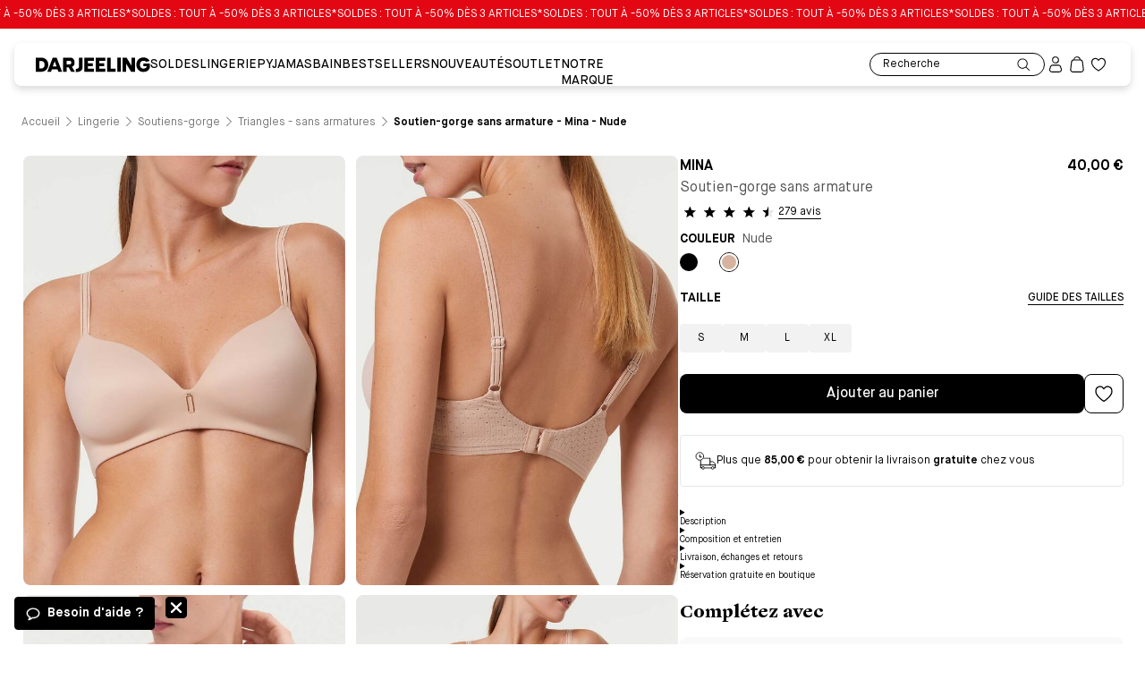

--- FILE ---
content_type: text/html; charset=utf-8
request_url: https://www.darjeeling.fr/produit/soutien-gorge-sans-armature---mina-nude-01170G2-NU
body_size: 57339
content:
<!DOCTYPE html><html lang="fr" data-reactroot=""><head><meta charSet="utf-8"/><meta name="viewport" content="width=device-width, initial-scale=1"/><meta name="facebook-domain-verification" content="ds5e9k8enfvr4flkkktt4mawtugnyg"/><meta name="google-site-verification" content="A8ijgrWo5WmZYdiPnXaJBNUVkkctjyA1qSXu-fhk7V4"/><title data-rh="true">Soutien-gorge sans armature - Mina Nude | Darjeeling</title><meta data-rh="true" property="og:type" content="website"/><meta data-rh="true" property="og:locale" content="fr_FR"/><meta data-rh="true" name="description" content="Soutien-gorge triangle sans armature en maille et dentelle beige
 - Bonnets en maille ultra douce sans coutures pour une parfaite invisibilité sous les vêtements
 - Dos en dentelle ultra plate et douce, doublé de tulle 
 - Bijou rectangulaire doré à l&#x27;entre-bonnet
 - Bretelles ajourées, réglables sur toute la longueur"/><meta data-rh="true" property="og:title" content="Soutien-gorge sans armature - Mina Nude | Darjeeling"/><meta data-rh="true" property="og:image" content="https://media.darjeeling.fr/product/soutien-gorge-sans-armature---mina-01170G2-NU-1.jpg?w=768"/><meta data-rh="true" property="og:description" content="Soutien-gorge triangle sans armature en maille et dentelle beige
 - Bonnets en maille ultra douce sans coutures pour une parfaite invisibilité sous les vêtements
 - Dos en dentelle ultra plate et douce, doublé de tulle 
 - Bijou rectangulaire doré à l&#x27;entre-bonnet
 - Bretelles ajourées, réglables sur toute la longueur"/><link data-rh="true" rel="canonical" href="https://www.darjeeling.fr/produit/soutien-gorge-sans-armature---mina-nude-01170G2-NU"/><script data-rh="true" type="application/ld+json">{"@context":"https://schema.org/","@type":"Product","name":"Soutien-gorge sans armature - Mina","image":["https://media.darjeeling.fr/product/soutien-gorge-sans-armature---mina-01170G2-NU-1.jpg?w=100","https://media.darjeeling.fr/product/soutien-gorge-sans-armature---mina-01170G2-NU-2.jpg?w=100","https://media.darjeeling.fr/product/soutien-gorge-sans-armature---mina-01170G2-NU-3.jpg?w=100","https://media.darjeeling.fr/product/soutien-gorge-sans-armature---mina-01170G2-NU-4.jpg?w=100"],"description":"Soutien-gorge triangle sans armature en maille et dentelle beige\n - Bonnets en maille ultra douce sans coutures pour une parfaite invisibilité sous les vêtements\n - Dos en dentelle ultra plate et douce, doublé de tulle \n - Bijou rectangulaire doré à l'entre-bonnet\n - Bretelles ajourées, réglables sur toute la longueur","mpn":"EAN13","sku":"01170G2","brand":{"@type":"Thing","name":"Darjeeling"},"review":[{"@type":"Review","reviewRating":{"@type":"Rating","ratingValue":4,"bestRating":"5"},"author":{"@type":"Person","name":"HERQUISE R."}},{"@type":"Review","reviewRating":{"@type":"Rating","ratingValue":4,"bestRating":"5"},"author":{"@type":"Person","name":"CHRISTINE P."}},{"@type":"Review","reviewRating":{"@type":"Rating","ratingValue":5,"bestRating":"5"},"author":{"@type":"Person","name":"GERALDINE G."}}],"aggregateRating":{"@type":"AggregateRating","ratingValue":4.47,"reviewCount":279},"offers":{"@type":"Offer","url":"https://www.darjeeling.fr/produit/soutien-gorge-sans-armature---mina-nude-01170G2-NU","priceCurrency":"EUR","price":40,"itemCondition":"https://schema.org/UsedCondition","availability":"https://schema.org/InStock","seller":{"@type":"Organization","name":"Chantelle Lingerie"}}}</script><script data-rh="true" type="application/ld+json">{"@context":"https://schema.org","@type":"BreadcrumbList","name":"Breadcrumb product page","itemListElement":[{"@type":"ListItem","position":1,"name":"Accueil","item":{"@type":"WebPage","@id":"https://www.darjeeling.fr/"}},{"@type":"ListItem","position":2,"name":"Lingerie","item":{"@type":"WebPage","@id":"https://www.darjeeling.fr/catalogue/lingerie"}},{"@type":"ListItem","position":3,"name":"Soutiens-gorge","item":{"@type":"WebPage","@id":"https://www.darjeeling.fr/catalogue/lingerie/soutiens-gorge"}},{"@type":"ListItem","position":4,"name":"Triangles - sans armatures","item":{"@type":"WebPage","@id":"https://www.darjeeling.fr/catalogue/lingerie/soutiens-gorge/triangles+-+sans+armatures"}},{"@type":"ListItem","position":5,"name":"Soutien-gorge sans armature - Mina - Nude"}]}</script><link data-chunk="bundle" rel="preload" as="script" href="https://cdn.new.darjeeling.fr/static/315.a9f4fdd4.js"/><link data-chunk="bundle" rel="preload" as="script" href="https://cdn.new.darjeeling.fr/static/937.a9f4fdd4.js"/><link data-chunk="bundle" rel="preload" as="script" href="https://cdn.new.darjeeling.fr/static/701.a9f4fdd4.js"/><link data-chunk="bundle" rel="preload" as="script" href="https://cdn.new.darjeeling.fr/static/589.a9f4fdd4.js"/><link data-chunk="bundle" rel="preload" as="script" href="https://cdn.new.darjeeling.fr/static/801.a9f4fdd4.js"/><link data-chunk="bundle" rel="preload" as="script" href="https://cdn.new.darjeeling.fr/static/509.a9f4fdd4.js"/><link data-chunk="bundle" rel="preload" as="script" href="https://cdn.new.darjeeling.fr/static/121.a9f4fdd4.js"/><link data-chunk="bundle" rel="preload" as="script" href="https://cdn.new.darjeeling.fr/static/553.a9f4fdd4.js"/><link data-chunk="bundle" rel="preload" as="script" href="https://cdn.new.darjeeling.fr/static/bundle.a9f4fdd4.js"/><script type="text/javascript" src="https://cdn.ablyft.com/s/71960765.js" async=""></script><script>window.__PRELOADED_STATE__ = {"account":{"isFetching":true,"errMsg":"","orders":[],"dataTicketIsFetching":true,"dataTicketlinesIsFetching":true},"auth":{"isLoggedIn":false,"errLogin":"","errSignup":"","errSocial":"","redirectTo":"","userExist":null,"hasForgotPassword":false},"cart":{"cart":{"cartId":"","items":[],"couponCode":"","totalCouponAmount":0,"couponAccepted":false,"storeId":"","shippingAmount":0,"freeShipping":false,"rejectCouponMessage":"","totalDiscount":0,"notifications":[{"type":"Offer","title":"","message":""}],"originalBaseTotal":0,"total":0,"isGiftEnabled":false,"isValidated":false,"isDigital":false},"errMsg":"","isFetching":true,"couponCodeIsLoading":false,"step":0,"ctaState":0,"shippingTypes":[],"paypalECS":{"data":{"authorizedEvent":{"payer":{"email_address":"","name":{"given_name":"","surname":""},"phone":{"phone_number":{"national_number":""}}}},"billingAddress":{"houseNumberOrName":"","street":"","postalCode":"","city":"","country":"","stateOrProvince":"","firstName":"","lastName":""},"deliveryAddress":{"houseNumberOrName":"","street":"","postalCode":"","city":"","country":"","stateOrProvince":"","firstName":"","lastName":""}},"cart":{"cartId":"","items":[],"couponCode":"","totalCouponAmount":0,"couponAccepted":false,"storeId":"","shippingAmount":0,"freeShipping":false,"rejectCouponMessage":"","totalDiscount":0,"notifications":[{"type":"Offer","title":"","message":""}],"originalBaseTotal":0,"total":0,"isGiftEnabled":false,"isValidated":false,"isDigital":false},"details":{"details":{},"paymentData":"","sessionData":""},"successData":{"email":"","orderNumber":""},"cognito":{"initialCognitoId":""}},"orderSuccessData":{"deliveryAddress":{"id":"","name":"","company":"","idTva":"","siret":"","firstName":"","lastName":"","street":"","streetAdditional":"","postal":"","city":"","phone":"","country":""},"cart":{"cartId":"","items":[],"couponCode":"","totalCouponAmount":0,"couponAccepted":false,"storeId":"","shippingAmount":0,"freeShipping":false,"rejectCouponMessage":"","totalDiscount":0,"notifications":[{"type":"Offer","title":"","message":""}],"originalBaseTotal":0,"total":0,"isGiftEnabled":false,"isValidated":false,"isDigital":false}},"showFeedback":false},"catalog":{"catalog":[],"lastPositionId":""},"cms":{"cart":{"activate_banner":true,"title":"SOLDES : TOUT À -50% DÈS 3 ARTICLES","block":"Remise effectuée automatiquement au panier.","link":"/selections/soldes","text_color":"#FFFFFF","background_color":"#E30613","reassurance":[{"icon":"creditCardSecure","text":"Paiement sécurisé"},{"icon":"deliveryBox","text":"Retours et échanges gratuits en boutique"},{"icon":"change","text":"Retours sous 30 jours"}],"shipping_promo_amount":85,"pickup_shipping_promo_amount":85,"shipping_promo_message_remaining":[{"type":"paragraph","text":"Plus que $remain pour obtenir la livraison gratuite chez vous","spans":[{"start":0,"end":61,"type":"label","data":{"label":"MaisonNeue-12pt"}},{"start":9,"end":17,"type":"strong"},{"start":43,"end":52,"type":"strong"}],"direction":"ltr"}],"shipping_promo_message_free_delivery":[{"type":"paragraph","text":"Livraison gratuite chez vous !","spans":[{"start":0,"end":30,"type":"label","data":{"label":"MaisonNeue-12pt"}},{"start":0,"end":19,"type":"strong"}],"direction":"ltr"}],"shipping_promo_message_pick_up":[{"type":"paragraph","text":"Livraison gratuite en boutique (sans minimum d'achat)","spans":[{"start":0,"end":53,"type":"label","data":{"label":"MaisonNeue-12pt"}},{"start":10,"end":19,"type":"strong"}],"direction":"ltr"}],"gift_background_color":"#e7e7e7","gift_text_color":"#fac458","gift_image":{"dimensions":{"width":149,"height":119},"alt":null,"copyright":null,"url":"https://cdn.new.darjeeling.fr/darjeeling-production/87cece0c-d02c-40e3-b30b-8ba88b97ad93_gift-illustration.svg","id":"YNGsBxAAACYAs489","edit":{"x":0,"y":0,"zoom":1,"background":"#fff"}},"reassurances":[{"reassurance_icon":{"dimensions":{"width":47,"height":26},"alt":null,"copyright":null,"url":"https://cdn.new.darjeeling.fr/darjeeling-production/37b77c5e-0275-4566-ad11-134b4aa812d5_maestro.svg","id":"YjnQtxIAACwAcFK4","edit":{"x":0,"y":0,"zoom":1,"background":"#fff"}}},{"reassurance_icon":{"dimensions":{"width":47,"height":26},"alt":null,"copyright":null,"url":"https://cdn.new.darjeeling.fr/darjeeling-production/cf73fa26-62a4-4bbf-8f30-6423dd171643_mastercard.svg","id":"YjnQtxIAACkAcFKx","edit":{"x":0,"y":0,"zoom":1,"background":"#fff"}}},{"reassurance_icon":{"dimensions":{"width":47,"height":26},"alt":null,"copyright":null,"url":"https://cdn.new.darjeeling.fr/darjeeling-production/48264c00-91a8-4d33-b1f5-3b18f1f87a76_CB.svg","id":"YjnQtxIAACsAcFKy","edit":{"x":0,"y":0,"zoom":1,"background":"#fff"}}},{"reassurance_icon":{"dimensions":{"width":47,"height":26},"alt":null,"copyright":null,"url":"https://cdn.new.darjeeling.fr/darjeeling-production/4b5597f6-d420-4fd8-8267-4906fe210415_visa.svg","id":"YjnQthIAACwAcFKw","edit":{"x":0,"y":0,"zoom":1,"background":"#fff"}}},{"reassurance_icon":{"dimensions":{"width":47,"height":26},"alt":null,"copyright":null,"url":"https://cdn.new.darjeeling.fr/darjeeling-production/ff9d3831-216e-4bff-9aa0-1196f0a7237a_paypal.svg","id":"YjnQtxIAACkAcFK5","edit":{"x":0,"y":0,"zoom":1,"background":"#fff"}}},{"reassurance_icon":{"dimensions":{"width":41,"height":26},"alt":null,"copyright":null,"url":"https://cdn.new.darjeeling.fr/darjeeling-production/c4aaf709-dd6d-4945-87bc-1ef0779b6d71_Apple+Pay.svg","id":"Y_eDOxAAACQA40ib","edit":{"x":0,"y":0,"zoom":1,"background":"#fff"}}},{"reassurance_icon":{"dimensions":{"width":40,"height":26},"alt":null,"copyright":null,"url":"https://cdn.new.darjeeling.fr/darjeeling-production/2aa7f7c6-3791-4680-8e2e-e4b51ece94ea_googlepay.svg","id":"Y_eDPBAAACQA40ic","edit":{"x":0,"y":0,"zoom":1,"background":"#fff"}}},{"reassurance_icon":{"dimensions":{"width":47,"height":26},"alt":null,"copyright":null,"url":"https://cdn.new.darjeeling.fr/darjeeling-production/2104106d-e406-48e4-8df9-0137b29fe834_illicado.svg","id":"YjnQtxIAAC8AcFKz","edit":{"x":0,"y":0,"zoom":1,"background":"#fff"}}},{"reassurance_icon":{"dimensions":{"width":44,"height":28},"alt":null,"copyright":null,"url":"https://cdn.new.darjeeling.fr/darjeeling-production/64133195-f4b8-4313-a9bb-8fe1bc356f88_darjeelingCard.svg","id":"YrHEWxEAACwA6E7t","edit":{"x":0,"y":0,"zoom":1,"background":"#fff"}}},{"reassurance_icon":{"dimensions":{"width":1903,"height":728},"alt":"Kadeos","copyright":null,"url":"https://cdn.new.darjeeling.fr/darjeeling-production/ZyNBB68jQArT0DJY_logo_edenred_kadeos.svg","id":"ZyNBB68jQArT0DJY","edit":{"x":0,"y":0,"zoom":1,"background":"transparent"}}},{"reassurance_icon":{"dimensions":{"width":2191,"height":985},"alt":"Logo Cadhoc","copyright":null,"url":"https://cdn.new.darjeeling.fr/darjeeling-production/Z31SjZbqstJ99Ixw_LogoUpCadhoc.svg","id":"Z31SjZbqstJ99Ixw","edit":{"x":0,"y":0,"zoom":1,"background":"transparent"}}}],"cart_recommendation_title":"Vous allez aimer...","cart_faq_is_active_desktop":true,"cart_faq_is_active_mobile":true,"body":[{"primary":{"cart_faq_background_color":"#fafafa","cart_faq_title":"Questions Fréquentes","cart_faq_title_color":"#000000","cart_faq_link_text":"Lien vers la FAQ complète","cart_faq_link_color":"#000000","cart_faq_question_color":"#000000","cart_faq_answer_color":"#545454","cart_faq_divider_color":"#e6e6e6"},"items":[{"cart_faq_question":"Quels sont les modes et les délais de livraison","cart_faq_answer":[{"type":"paragraph","text":"Livraison en boutique : gratuite\n\nVous avez la possibilité de vous faire livrer gratuitement  sous 8 à 10 jours ouvrés dans l'une de nos boutiques (hors magasins d’usine) proche de votre domicile ou de votre bureau.  Ainsi vous disposez de toute la plage horaire d’ouverture de la boutique pour récupérer votre commande. Vous avez la possibilité d’essayer vos produits et de les échanger ou de vous les faire rembourser directement sur place. \n\nPour trouver la boutique la plus proche, cliquez ici.\n\nA noter : \n\nVous serez contacté par téléphone à l'arrivée de votre commande en boutique. Vous disposez de 30 jours pour la retirer.\n\nLivraison à domicile : 4,90€. La livraison est offerte dès 85€ d'achats.\n\nVous pouvez vous faire livrer à l’adresse de votre choix en France métropolitaine (Corse inclus) avec Colissimo. Une fois votre commande validée, vous recevrez votre colis dans un délai moyen de 8 à 10 jours ouvrés.\n\nLivraison en points relais: 4,50€. La livraison est offerte dès 85€ d'achats.\n\nVous pouvez vous faire livrer dans le point relais de votre choix (parmi la liste proposée). Une fois votre commande validée, vous recevrez votre colis dans un délai moyen de 8 à 10 jours ouvrés.","spans":[{"start":0,"end":1198,"type":"label","data":{"label":"MaisonNeue-14pt"}},{"start":486,"end":497,"type":"hyperlink","data":{"link_type":"Web","url":"https://www.darjeeling.fr/storelocator","target":"_blank"}}],"direction":"ltr"}]},{"cart_faq_question":"Comment puis-je retourner mes produits ?","cart_faq_answer":[{"type":"paragraph","text":"Nos articles ont été soigneusement confectionnés afin de vous apporter entière satisfaction. Si toutefois vous n'étiez pas totalement convaincu, vous disposez du délai de réflexion de 14 jours prévu par la loi et d'un délai de 30 jours suivant la réception de vos articles pour nous le(s) retourner et demander un remboursement.\n\nTout article doit être retourné dans son état d'origine avec étiquette, non porté, non lavé, sans parfum.\n\nNous accepterons les retours de collants uniquement s'ils sont dans leur emballage d'origine et non ouvert.\n\nPour retourner votre produit :\n\nRendez-vous dans une boutique Darjeeling : gratuit\n\nRendez-vous dans la boutique de votre choix (hors magasin d’usine), dans un délai de 30 jours à compter de la réception de votre commande, munis de votre confirmation de commande (reçue par mail) ou de votre bon de livraison (présent dans votre colis).\n\nLe magasin vous remboursera directement par crédit sur votre compte bancaire. Seul le prix de l’article vous sera remboursé. Les frais de livraison à domicile reste à la charge de l’acheteur et ne seront pas remboursés même en cas de retour total. \n\nPour trouver la boutique la plus proche, cliquez ici.\n\nPar courrier - à la charge de l’acheteur\n\nVous disposez d'un délai de 14 jours ouvrés à compter de la réception de votre commande pour nous informer de votre intention de nous retourner tout ou partie de votre commande en contactant le service client Darjeeling à l’adresse mail : contact.darjeeling@groupechantelle.com. \n\nA compter de la notification au service client Darjeeling de votre intention d'exercer votre droit de rétractation, vous disposez d’un délai de 30 jours pour retourner le produit accompagné du bon de livraison imprimé.\n\nLes articles sont à renvoyer à l’adresse :\n\nDELTA SA \n\n2 Rue de la briqueterie Parc Industriel Artisanal et Commercial\n\n80800 Villers Bretonneux. \n\nDès réception de votre colis, nous vous remboursons le montant du ou des article(s) retourné(s) par crédit sur la Carte Bancaire ayant servi au paiement de la commande en ligne. Un email de confirmation de remboursement vous sera alors adressé. L'acheteur sera remboursé au plus tard dans les quatorze (14) jours calendaires suivant la réception de la commande, si le compte a été débité.","spans":[{"start":0,"end":2268,"type":"label","data":{"label":"MaisonNeue-14pt"}},{"start":1175,"end":1186,"type":"hyperlink","data":{"link_type":"Web","url":"https://www.darjeeling.fr/storelocator","target":"_blank"}}],"direction":"ltr"}]},{"cart_faq_question":"Comment puis-je procéder à un échange ?","cart_faq_answer":[{"type":"paragraph","text":"Nos articles ont été soigneusement confectionnés afin de vous apporter entière satisfaction. Si toutefois vous n'étiez pas totalement convaincu, vous disposez du délai de réflexion de 14 jours prévu par la loi et d'un délai de 30 jours suivant la réception de vos articles pour nous le(s) retourner et demander un remboursement.\n\nTout article doit être retourné dans son état d'origine avec étiquette, non porté, non lavé, sans parfum.\n\nNous accepterons les échanges de collants uniquement s'ils sont dans leur emballage d'origine et non ouvert.\n\nPour échanger votre produit : rendez-vous dans une boutique Darjeeling\n\nÉchange à l’identique :\n\n Si le produit désiré est disponible, un simple échange sera effectué, vous n’aurez rien à payer.\n\nÉchange de produit contre un autre :\n\nLe magasin reprendra le ou les articles au prix indiqué sur votre facture et votre nouvel article sera facturé au prix pratiqué dans le magasin. Si l'article que vous choisissez est moins cher, la différence vous sera remboursée directement. S’il est plus cher, vous devrez vous acquitter de la différence.\n\nAucun échange n’est possible par courrier. Il vous faudra renvoyer votre produit puis repasser une commande sur Darjeeling.fr.","spans":[{"start":0,"end":1215,"type":"label","data":{"label":"MaisonNeue-14pt"}}],"direction":"ltr"}]}],"id":"faq_section$12ec583d-ee18-4779-9296-7e2c2e7b159e","slice_type":"faq_section","slice_label":null}]},"ecart":{"reservation_text_modal":"Vous avez un code promo ? Pas d'inquiétude, vous pourrez l’utiliser lors de votre passage en caisse (si l’offre est toujours en cours).","reservation_text_line_one":"Réservation disponible sous 1 heure en boutique,","reservation_text_line_two":"sans obligation d'achat.","reservation_text_line_three":null,"standards":[{"icon":"clock","standard":"Disponible en 1h"},{"icon":"checkmarkCircle","standard":"Sans obligation d’achat"},{"icon":"refund","standard":"Paiement en boutique"}]},"ordersuccess":{"body1":[]},"catalog":{"seotitle":"","seodescription":"","hide_filters":false},"product":{"thumbnail_image":{"dimensions":{"width":60,"height":80},"alt":null,"copyright":null,"url":"https://cdn.new.darjeeling.fr/darjeeling-production/49a36f94-91f6-48e8-b31f-d8c364fc2dac_video_logo.svg","id":"YK-RIBEAAB8AoihI","edit":{"x":0,"y":0,"zoom":1,"background":"#fff"},"thumbnail":{"dimensions":{"width":60,"height":80},"alt":null,"copyright":null,"url":"https://cdn.new.darjeeling.fr/darjeeling-production/49a36f94-91f6-48e8-b31f-d8c364fc2dac_video_logo.svg","id":"YK-RIBEAAB8AoihI","edit":{"x":0,"y":0,"zoom":1,"background":"#fff"}}},"price_bras":20,"price_panties":7,"csr_block_title":"Qualités et caractéristiques environnementales du produit","title_recycled_materials":"Matières recyclées","recycled_material_is_null":null,"recycled_materials_intermediate_value":"Le produit contient au moins $percentage% de matériaux recyclés","recycled_materials_is_full":"Le produit est entièrement composé de matériaux recyclés","title_recyclability":"Recyclabilité","product_recyclability_is_true":null,"product_recyclability_is_false":null,"title_rejects_microfibers":"Microplastiques","product_rejects_microfibers_is_true":"Rejette des microfibres plastiques dans l'environnement lors du lavage","product_rejects_microfibers_is_false":null,"title_toxicity":"Toxicité","product_toxicity_is_true":null,"product_toxicity_is_false":null,"title_traceability":"Traçabilité","title_table_first_line":"Tissage","title_table_second_line":"Teinture / Impression","title_table_third_line":"Confection","hide_csr_block":false,"cross_sell_title":"Complétez avec","up_sell_title":"Vous aimerez aussi","body":[]},"banner":{"body":"SOLDES : TOUT À -50% DÈS 3 ARTICLES*","textcolor":"#FFFFFF","backgroundcolor":"#E30613","link":"/selections/soldes","promotion_end_date_time":null},"footer":{"body":[{"primary":{"title":[{"type":"heading1","text":"BESOIN D'AIDE ?","spans":[]}]},"items":[{"text":[{"type":"paragraph","text":"💬 Je pose ma question","spans":[{"start":0,"end":22,"type":"hyperlink","data":{"link_type":"Web","url":"#chatbot","target":"_self"}}],"direction":"ltr"}],"color":null},{"text":[{"type":"paragraph","text":"FAQ","spans":[{"start":0,"end":3,"type":"hyperlink","data":{"link_type":"Web","url":"https://faq.darjeeling.fr/hc/fr","target":"_blank"}}],"direction":"ltr"}],"color":null},{"text":[{"type":"paragraph","text":"Nous contacter","spans":[{"start":0,"end":14,"type":"hyperlink","data":{"link_type":"Web","url":"https://faq.darjeeling.fr/hc/fr/requests/new","target":"_blank"}}],"direction":"ltr"}],"color":null},{"text":[{"type":"paragraph","text":"Lanceur d'alerte","spans":[{"start":0,"end":16,"type":"hyperlink","data":{"link_type":"Web","url":"https://www.darjeeling.fr/page/formulaire-alerte","target":"_blank"}}],"direction":"ltr"}],"color":null},{"text":[{"type":"paragraph","text":"Guide des tailles & d'essayage","spans":[{"start":0,"end":30,"type":"hyperlink","data":{"link_type":"Web","url":"https://www.darjeeling.fr/nos-conseils/guide-des-tailles"}}]}],"color":null},{"text":[{"type":"paragraph","text":"Carte cadeau","spans":[{"start":0,"end":12,"type":"hyperlink","data":{"link_type":"Web","url":"https://www.darjeeling.fr/produit/e-carte-cadeau-darjeeling-ivoire-9500013-ML"}}]}],"color":null},{"text":[{"type":"paragraph","text":"Offres en cours ","spans":[{"start":0,"end":16,"type":"hyperlink","data":{"link_type":"Web","url":"https://www.darjeeling.fr/conditions-des-offres-en-cours"}}]}],"color":null},{"text":[{"type":"paragraph","text":"Offres saisonnières","spans":[{"start":0,"end":19,"type":"hyperlink","data":{"link_type":"Web","url":"https://www.darjeeling.fr/page/categories-saisonnieres"}}]}],"color":null},{"text":[{"type":"paragraph","text":"Réduction Étudiante","spans":[{"start":0,"end":19,"type":"hyperlink","data":{"link_type":"Web","url":"https://www.darjeeling.fr/selections/reduction-etudiante"}}]}],"color":null}],"id":"section1$338b5b1c-aca5-4130-8871-9fadefb8b15a","slice_type":"section1","slice_label":null},{"primary":{"title":[{"type":"heading1","text":"MA COMMANDE","spans":[]}]},"items":[{"text":[{"type":"paragraph","text":"Mon compte","spans":[{"start":0,"end":10,"type":"hyperlink","data":{"link_type":"Web","url":"https://www.darjeeling.fr/compte/informations"}}]}],"color":null},{"text":[{"type":"paragraph","text":"Suivi de commande","spans":[{"start":0,"end":17,"type":"hyperlink","data":{"link_type":"Web","url":"https://darjeeling.fr/suivi-commande","target":"_blank"}}],"direction":"ltr"}],"color":null},{"text":[{"type":"paragraph","text":"Livraisons et expédition","spans":[{"start":0,"end":24,"type":"hyperlink","data":{"link_type":"Web","url":"https://faq.darjeeling.fr/hc/fr/sections/16814101533596-Exp%C3%A9ditions-Livraisons","target":"_blank"}}],"direction":"ltr"}],"color":null},{"text":[{"type":"paragraph","text":"Retours et échanges","spans":[{"start":0,"end":19,"type":"hyperlink","data":{"link_type":"Web","url":"https://faq.darjeeling.fr/hc/fr/sections/16814073258268-Retours-Echanges","target":"_self"}}],"direction":"ltr"}],"color":null},{"text":[{"type":"paragraph","text":"Commandes & Paiements","spans":[{"start":0,"end":21,"type":"hyperlink","data":{"link_type":"Web","url":"https://faq.darjeeling.fr/hc/fr/sections/16814120750492-Commandes-Paiements","target":"_self"}}],"direction":"ltr"}],"color":null},{"text":[{"type":"paragraph","text":"Compte & Newsletters","spans":[{"start":0,"end":20,"type":"hyperlink","data":{"link_type":"Web","url":"https://faq.darjeeling.fr/hc/fr/sections/16814066636316-Compte-Newsletters","target":"_self"}}],"direction":"ltr"}],"color":null}],"id":"section1$787cd2c4-8bb1-4853-8b33-f143cde21208","slice_type":"section1","slice_label":null},{"primary":{"title":[{"type":"heading1","text":"DARJEELING","spans":[]}]},"items":[{"text":[{"type":"paragraph","text":"Notre marque","spans":[{"start":0,"end":12,"type":"hyperlink","data":{"link_type":"Web","url":"https://www.darjeeling.fr/notre-marque/darjeeling","target":"_self"}}],"direction":"ltr"}],"color":null},{"text":[{"type":"paragraph","text":"Nos boutiques","spans":[{"start":0,"end":13,"type":"hyperlink","data":{"link_type":"Web","url":"https://www.darjeeling.fr/storelocator"}}]}],"color":null},{"text":[{"type":"paragraph","text":"Nos engagements","spans":[{"start":0,"end":15,"type":"hyperlink","data":{"link_type":"Web","url":"https://www.darjeeling.fr/page/darjeeling-s-engage"}}]}],"color":null},{"text":[{"type":"paragraph","text":"Devenir affilié","spans":[{"start":0,"end":15,"type":"hyperlink","data":{"link_type":"Web","url":"https://www.darjeeling.fr/devenir-affilie"}}]}],"color":null},{"text":[{"type":"paragraph","text":"Caractéristiques environnementales","spans":[{"start":0,"end":34,"type":"hyperlink","data":{"link_type":"Web","url":"https://www.darjeeling.fr/page/qualite-et-caracteristiques-environnementales-des-produits"}}]}],"color":null},{"text":[{"type":"paragraph","text":"Collecte de soutiens-gorge","spans":[{"start":0,"end":26,"type":"hyperlink","data":{"link_type":"Web","url":"https://www.darjeeling.fr/page/collecte-soutiens-gorge","target":"_self"}}],"direction":"ltr"}],"color":null},{"text":[{"type":"paragraph","text":"Conseils & Boutiques","spans":[{"start":0,"end":20,"type":"hyperlink","data":{"link_type":"Web","url":"https://faq.darjeeling.fr/hc/fr/sections/16814082138908-Nos-conseils-nos-boutiques","target":"_self"}}],"direction":"ltr"}],"color":null}],"id":"section1$63c21939-5ba0-4de3-b58a-2110984a4a04","slice_type":"section1","slice_label":null},{"primary":{"title":[{"type":"heading1","text":"GROUPE CHANTELLE","spans":[]}]},"items":[{"text":[{"type":"paragraph","text":"Nous rejoindre","spans":[{"start":0,"end":14,"type":"hyperlink","data":{"link_type":"Web","url":"https://groupe.chantellelingerie.com/notre-promesse-rh/"}}]}],"color":null},{"text":[{"type":"paragraph","text":"Déclaration extra financière","spans":[{"start":0,"end":28,"type":"hyperlink","data":{"link_type":"Web","url":"https://www.darjeeling.fr/page/declarations-financiere"}}]}],"color":null}],"id":"section1$a9c03e3f-a418-4c63-be4f-9abf57f9d3fe","slice_type":"section1","slice_label":null}],"icon_news_letter":"mail","news_title":"Inscrivez-vous à la newsletter","news_body_text":[{"type":"paragraph","text":"Votre rendez-vous bons plans & nouveautés Darjeeling !","spans":[{"start":0,"end":54,"type":"label","data":{"label":"MaisonNeue-16pt"}}],"direction":"ltr"},{"type":"paragraph","text":"On vous offre -10% sur votre première commande.","spans":[{"start":0,"end":47,"type":"label","data":{"label":"MaisonNeue-16pt"}},{"start":14,"end":18,"type":"strong"}],"direction":"ltr"}],"news_input_text":"Vous pouvez vous désinscrire à tout moment.","news_background_color":"#efe3d9","contact":[{"icon":"instagram","link":{"link_type":"Web","key":"482ad56d-b5be-4856-bf39-725686a15888","url":"https://www.instagram.com/accounts/login/?next=/darjeelinglingerie/","target":"_blank"}},{"icon":"facebook","link":{"link_type":"Web","key":"74c19ef4-d0aa-4ab6-907a-14c86d59b703","url":"https://www.facebook.com/Darjeeling-lingerie-448386535254508/","target":"_blank"}},{"icon":"youtube","link":{"link_type":"Web","key":"82e2234f-945b-4447-ba90-4b70fe63e1b0","url":"https://www.youtube.com/channel/UCGoFN2QMuUU44diQRwC77Ag","target":"_blank"}},{"icon":"tiktok","link":{"link_type":"Web","key":"e67b66fa-ce1c-408e-9a80-24aedacbac12","url":"https://www.tiktok.com/@darjeelinglingerie","target":"_blank"}}],"payment_methods":[{"payment_method":{"dimensions":{"width":47,"height":26},"alt":"Maestro","copyright":null,"url":"https://cdn.new.darjeeling.fr/darjeeling-production/37b77c5e-0275-4566-ad11-134b4aa812d5_maestro.svg","id":"YjnQtxIAACwAcFK4","edit":{"x":0,"y":0,"zoom":1,"background":"#fff"}},"image_alt":[]},{"payment_method":{"dimensions":{"width":47,"height":26},"alt":"Mastercard","copyright":null,"url":"https://cdn.new.darjeeling.fr/darjeeling-production/cf73fa26-62a4-4bbf-8f30-6423dd171643_mastercard.svg","id":"YjnQtxIAACkAcFKx","edit":{"x":0,"y":0,"zoom":1,"background":"#fff"}},"image_alt":[]},{"payment_method":{"dimensions":{"width":47,"height":26},"alt":"Carte bleue","copyright":null,"url":"https://cdn.new.darjeeling.fr/darjeeling-production/48264c00-91a8-4d33-b1f5-3b18f1f87a76_CB.svg","id":"YjnQtxIAACsAcFKy","edit":{"x":0,"y":0,"zoom":1,"background":"#fff"}},"image_alt":[]},{"payment_method":{"dimensions":{"width":47,"height":26},"alt":"Visa","copyright":null,"url":"https://cdn.new.darjeeling.fr/darjeeling-production/4b5597f6-d420-4fd8-8267-4906fe210415_visa.svg","id":"YjnQthIAACwAcFKw","edit":{"x":0,"y":0,"zoom":1,"background":"#fff"}},"image_alt":[]},{"payment_method":{"dimensions":{"width":47,"height":26},"alt":"Paypal","copyright":null,"url":"https://cdn.new.darjeeling.fr/darjeeling-production/ff9d3831-216e-4bff-9aa0-1196f0a7237a_paypal.svg","id":"YjnQtxIAACkAcFK5","edit":{"x":0,"y":0,"zoom":1,"background":"#fff"}},"image_alt":[]},{"payment_method":{"dimensions":{"width":41,"height":26},"alt":"Apple pay","copyright":null,"url":"https://cdn.new.darjeeling.fr/darjeeling-production/c4aaf709-dd6d-4945-87bc-1ef0779b6d71_Apple+Pay.svg","id":"Y_eDOxAAACQA40ib","edit":{"x":0,"y":0,"zoom":1,"background":"#fff"}},"image_alt":[]},{"payment_method":{"dimensions":{"width":40,"height":26},"alt":"Google pay","copyright":null,"url":"https://cdn.new.darjeeling.fr/darjeeling-production/2aa7f7c6-3791-4680-8e2e-e4b51ece94ea_googlepay.svg","id":"Y_eDPBAAACQA40ic","edit":{"x":0,"y":0,"zoom":1,"background":"#fff"}},"image_alt":[]},{"payment_method":{"dimensions":{"width":47,"height":26},"alt":"Illicado","copyright":null,"url":"https://cdn.new.darjeeling.fr/darjeeling-production/2104106d-e406-48e4-8df9-0137b29fe834_illicado.svg","id":"YjnQtxIAAC8AcFKz","edit":{"x":0,"y":0,"zoom":1,"background":"#fff"}},"image_alt":[]},{"payment_method":{"dimensions":{"width":44,"height":28},"alt":"Carte cadeau Darjeeling","copyright":null,"url":"https://cdn.new.darjeeling.fr/darjeeling-production/64133195-f4b8-4313-a9bb-8fe1bc356f88_darjeelingCard.svg","id":"YrHEWxEAACwA6E7t","edit":{"x":0,"y":0,"zoom":1,"background":"#fff"}},"image_alt":[]},{"payment_method":{"dimensions":{"width":1903,"height":728},"alt":"kadeos logo","copyright":null,"url":"https://cdn.new.darjeeling.fr/darjeeling-production/ZyNBB68jQArT0DJY_logo_edenred_kadeos.svg","id":"ZyNBB68jQArT0DJY","edit":{"x":0,"y":0,"zoom":1,"background":"transparent"}},"image_alt":[]},{"payment_method":{"dimensions":{"width":2191,"height":985},"alt":"cadhoc logo","copyright":null,"url":"https://cdn.new.darjeeling.fr/darjeeling-production/Z31SjZbqstJ99Ixw_LogoUpCadhoc.svg","id":"Z31SjZbqstJ99Ixw","edit":{"x":0,"y":0,"zoom":1,"background":"transparent"}},"image_alt":[]}]},"generic":{"type":"","title":[{"type":"","text":"","spans":[]}],"subtitle":[{"type":"","text":"","spans":[]}],"message":[{"type":"","text":"","spans":[]}],"image":"","body":[]},"homepage":{"seotitle":"","seodescription":"","banners":[],"categories":[],"spaces":[],"titles":[],"categories_block_is_active_desktop":false,"categories_block_is_active_mobile":false,"category_position":"1","recommendations_home_made_block_is_active":false,"recommendations_home_made_position":"1","recommendations_home_made_title":"","recommendations_home_made_name":"","body":[],"body1":[],"body2":[],"recommendations_home_made_tabs":[]},"menu":{"items":[{"image":{},"type":"First Level","picto_for_mobile":null,"name":"SOLDES","link":"/selections/soldes"},{"image":{},"type":"First Level","picto_for_mobile":"set","name":"Lingerie","link":"/selections/lingerie"},{"image":{},"type":"Second Level Text Column","picto_for_mobile":null,"name":"SOUTIENS-GORGE","link":"/selections/soutiens-gorge"},{"image":{},"type":"Third Level Text Row","picto_for_mobile":null,"name":"Emboîtants","link":"/catalogue/lingerie/soutiens-gorge/emboitants+-+armatures"},{"image":{},"type":"Third Level Text Row","picto_for_mobile":null,"name":"Corbeilles","link":"/catalogue/lingerie/soutiens-gorge/corbeilles+-+balconnets"},{"image":{},"type":"Third Level Text Row","picto_for_mobile":null,"name":"Coques","link":"/catalogue/lingerie/soutiens-gorge/coques"},{"image":{},"type":"Third Level Text Row","picto_for_mobile":null,"name":"Push-up","link":"/catalogue/lingerie/soutiens-gorge/push-up"},{"image":{},"type":"Third Level Text Row","picto_for_mobile":null,"name":"Triangles - Sans armature","link":"/catalogue/lingerie/soutiens-gorge/triangles+-+sans+armatures"},{"image":{},"type":"Third Level Text Row","picto_for_mobile":null,"name":"Bandeaux - Sans bretelles","link":"/catalogue/lingerie/soutiens-gorge/bandeaux+-+sans+bretelles"},{"image":{},"type":"Third Level Text Row","picto_for_mobile":null,"name":"Brassières","link":"/catalogue/lingerie/soutiens-gorge/bralettes+-+brassieres"},{"image":{},"type":"Third Level Text Row","picto_for_mobile":null,"name":"Multipositions","link":"/catalogue/lingerie/soutiens-gorge/multipositions"},{"image":{},"type":"Third Level Text Row","picto_for_mobile":null,"name":"Guêpières & Bodys","link":"/selections/guepieres-bodys"},{"image":{},"type":"Third Level Text Row","picto_for_mobile":null,"name":"Soutiens-gorge d'allaitement","link":"/selections/soutiens-gorge-allaitement"},{"image":{},"type":"Third Level Text Row","picto_for_mobile":null,"name":"Formes de soutiens-gorge","link":"/categorie/formes-soutiens-gorge"},{"image":{},"type":"Second Level Text Column","picto_for_mobile":null,"name":"CULOTTES ET BAS","link":"/selections/culottes-et-bas"},{"image":{},"type":"Third Level Text Row","picto_for_mobile":null,"name":"Culottes menstruelles","link":"/selections/culottes-menstruelles"},{"image":{},"type":"Third Level Text Row","picto_for_mobile":null,"name":"Culottes - Slips","link":"/catalogue/lingerie/culottes+et+bas/culottes+-+slips"},{"image":{},"type":"Third Level Text Row","picto_for_mobile":null,"name":"Culottes hautes","link":"/selections/culottes-hautes"},{"image":{},"type":"Third Level Text Row","picto_for_mobile":null,"name":"Culottes galbantes","link":"/catalogue/lingerie/culottes+et+bas/culottes+galbantes"},{"image":{},"type":"Third Level Text Row","picto_for_mobile":null,"name":"Shortys - Boxers","link":"/catalogue/lingerie/culottes+et+bas/shortys+-+boxers"},{"image":{},"type":"Third Level Text Row","picto_for_mobile":null,"name":"Tangas","link":"/catalogue/lingerie/culottes+et+bas/tangas"},{"image":{},"type":"Third Level Text Row","picto_for_mobile":null,"name":"Strings","link":"/catalogue/lingerie/culottes+et+bas/strings"},{"image":{},"type":"Third Level Text Row","picto_for_mobile":null,"name":"Porte-jarretelles","link":"/catalogue/lingerie/culottes+et+bas/porte-jarretelles"},{"image":{},"type":"Third Level Text Row","picto_for_mobile":null,"name":"Invisibles","link":"/selections/culottes-invisibles"},{"image":{},"type":"Third Level Text Row","picto_for_mobile":null,"name":"Bas - Collants","link":"/catalogue/lingerie/culottes+et+bas/bas+-+collants"},{"image":{},"type":"Second Level Text Column","picto_for_mobile":null,"name":"COLLECTIONS","link":null},{"image":{},"type":"Third Level Text Row","picto_for_mobile":null,"name":"Confort Absolu","link":"/selections/ligne-softstretch"},{"image":{},"type":"Third Level Text Row","picto_for_mobile":null,"name":"Imprimé Léopard","link":"/selections/leopard"},{"image":{},"type":"Third Level Text Row","picto_for_mobile":null,"name":"La Parfaite","link":"/selections/la-parfaite"},{"image":{},"type":"Third Level Text Row","picto_for_mobile":null,"name":"Grandes Tailles","link":"/selections/lingerie-grande-taille"},{"image":{},"type":"Third Level Text Row","picto_for_mobile":null,"name":"Sculptante","link":"/selections/lingerie-sculptante"},{"image":{},"type":"Third Level Text Row","picto_for_mobile":null,"name":"Invisibles","link":"/selections/lingerie-invisible"},{"image":{},"type":"Third Level Text Row","picto_for_mobile":null,"name":"Intemporels","link":"/selections/intemporels"},{"image":{},"type":"Third Level Text Row","picto_for_mobile":null,"name":"Mariage","link":"/selections/mariage"},{"image":{},"type":"Third Level Text Row","picto_for_mobile":null,"name":"Sexy","link":"/selections/lingerie-sexy"},{"image":{},"type":"Third Level Text Row","picto_for_mobile":null,"name":"Accessoires lingerie","link":"/selections/accessoires-lingerie"},{"image":{},"type":"Second Level Text Column","picto_for_mobile":null,"name":"NOS OFFRES","link":null},{"image":{},"type":"Third Level Text Row","picto_for_mobile":null,"name":"3ème culotte à 1€","link":"/selections/3-eme-a-un-euro"},{"image":{},"type":"Third Level Text Row","picto_for_mobile":null,"name":"Réduction étudiante","link":"/selections/reduction-etudiante"},{"image":{},"type":"Third Level Text Row","picto_for_mobile":null,"name":"Carte Cadeau","link":"/produit/e-carte-cadeau-darjeeling-ivoire-9500013-ML"},{"image":{"dimensions":{"width":460,"height":650},"alt":null,"copyright":null,"url":"https://cdn.new.darjeeling.fr/darjeeling-production/aWZphgIvOtkhBc8l_Menu-PE26.jpg?auto=format,compress&rect=0,0,460,650&w=460&h=650","id":"aWZphgIvOtkhBc8l","edit":{"x":0,"y":0,"zoom":1,"background":"transparent"}},"type":"Second Level Banner Image","picto_for_mobile":null,"name":null,"link":"/selections/lingerie"},{"image":{},"type":"First Level","picto_for_mobile":"nightwear","name":"PYJAMAS","link":"/selections/pyjamas"},{"image":{},"type":"Second Level Text Column","picto_for_mobile":null,"name":"CATÉGORIES","link":null},{"image":{},"type":"Third Level Text Row","picto_for_mobile":null,"name":"Pyjamas 2 et 3 pièces","link":"/selections/pyjamas-2-3-pieces"},{"image":{},"type":"Third Level Text Row","picto_for_mobile":null,"name":"Hauts de pyjama","link":"/catalogue/nuit+et+lifewear/nuit/hauts+de+pyjama"},{"image":{},"type":"Third Level Text Row","picto_for_mobile":null,"name":"Bas de pyjama","link":"/catalogue/nuit+et+lifewear/nuit/bas+de+pyjamas"},{"image":{},"type":"Third Level Text Row","picto_for_mobile":null,"name":"Shorts de pyjama","link":"/catalogue/nuit+et+lifewear/nuit/shorts"},{"image":{},"type":"Third Level Text Row","picto_for_mobile":null,"name":"Nuisettes","link":"/catalogue/nuit+et+lifewear/nuit/nuisettes"},{"image":{},"type":"Third Level Text Row","picto_for_mobile":null,"name":"Chemises de nuit","link":"/catalogue/nuit+et+lifewear/nuit/chemise+de+nuit"},{"image":{},"type":"Third Level Text Row","picto_for_mobile":null,"name":"Vestes longues & Kimonos","link":"/catalogue/nuit+et+lifewear/nuit/kimonos"},{"image":{},"type":"Third Level Text Row","picto_for_mobile":null,"name":"Sous-vêtements thermiques","link":"/selections/sous-vetements-thermiques"},{"image":{},"type":"Third Level Text Row","picto_for_mobile":null,"name":"Chaussons & chaussettes","link":"/selections/accessoires-lifewear"},{"image":{},"type":"Second Level Text Column","picto_for_mobile":null,"name":"COLLECTIONS","link":null},{"image":{},"type":"Third Level Text Row","picto_for_mobile":null,"name":"Intemporels","link":"/selections/intemporels-nuit"},{"image":{},"type":"Third Level Text Row","picto_for_mobile":null,"name":"Confort & doux","link":"/selections/cocooning"},{"image":{},"type":"Third Level Text Row","picto_for_mobile":null,"name":"Sexy","link":"/selections/sexy-nuit"},{"image":{},"type":"Third Level Text Row","picto_for_mobile":null,"name":"Satin & soie","link":"/selections/satin"},{"image":{},"type":"Third Level Text Row","picto_for_mobile":null,"name":"Imprimés","link":"/selections/les-imprimes"},{"image":{},"type":"Third Level Text Row","picto_for_mobile":null,"name":"Éco-conçus","link":"/selections/eco-concu-nuit"},{"image":{"dimensions":{"width":460,"height":650},"alt":null,"copyright":null,"url":"https://cdn.new.darjeeling.fr/darjeeling-production/aWZphAIvOtkhBc8i_menu-ldn-PE26.jpg?auto=format,compress&rect=0,0,460,650&w=460&h=650","id":"aWZphAIvOtkhBc8i","edit":{"x":0,"y":0,"zoom":1,"background":"transparent"}},"type":"Second Level Banner Image","picto_for_mobile":null,"name":null,"link":"/selections/pyjamas"},{"image":{},"type":"First Level","picto_for_mobile":"set","name":"BAIN","link":"/selections/bain"},{"image":{},"type":"Second Level Text Column","picto_for_mobile":null,"name":"CATÉGORIES","link":null},{"image":{},"type":"Third Level Text Row","picto_for_mobile":null,"name":"Maillots de bain 2 pièces","link":"/selections/bain-2-pieces"},{"image":{},"type":"Third Level Text Row","picto_for_mobile":null,"name":"Maillots de bain 1 pièce","link":"/selections/bain-1-piece"},{"image":{},"type":"Third Level Text Row","picto_for_mobile":null,"name":"Hauts de maillots de bain","link":"/selections/hauts-de-maillot-de-bain"},{"image":{},"type":"Third Level Text Row","picto_for_mobile":null,"name":"Bas de maillots de bain","link":"/selections/bas-de-maillot-de-bain"},{"image":{},"type":"Third Level Text Row","picto_for_mobile":null,"name":"Bas de maillots de bain bikini","link":"/selections/maillots-de-bain-bikini"},{"image":{},"type":"Third Level Text Row","picto_for_mobile":null,"name":"Tenues de plage","link":"/selections/beachwear"},{"image":{},"type":"Second Level Text Column","picto_for_mobile":null,"name":"COLLECTIONS","link":null},{"image":{},"type":"Third Level Text Row","picto_for_mobile":null,"name":"Maillots de bain grands bonnets","link":"/selections/maillots-d-et-plus"},{"image":{},"type":"Third Level Text Row","picto_for_mobile":null,"name":"Maillots de bain petits bonnets","link":"/selections/maillots-poitrines-menues"},{"image":{},"type":"Third Level Text Row","picto_for_mobile":null,"name":"Maillots de bain grandes tailles","link":"/selections/maillot-de-bain-grande-taille"},{"image":{},"type":"Third Level Text Row","picto_for_mobile":null,"name":"Maillots de bain menstruels","link":"/selections/rejeanne"},{"image":{},"type":"Third Level Text Row","picto_for_mobile":null,"name":"Trouvez son maillot de bain idéal","link":"/page/nos-conseils_trouver-votre-top-modele_bien-choisir-votre-maillot-de-bain"},{"image":{},"type":"Third Level Text Row","picto_for_mobile":null,"name":"Guide des tailles","link":"/nos-conseils/guide-des-tailles"},{"image":{"dimensions":{"width":460,"height":650},"alt":null,"copyright":null,"url":"https://cdn.new.darjeeling.fr/darjeeling-production/aWZphQIvOtkhBc8j_menu-bain-PE26.jpg?auto=format,compress&rect=0,0,460,650&w=460&h=650","id":"aWZphQIvOtkhBc8j","edit":{"x":0,"y":0,"zoom":1,"background":"transparent"}},"type":"Second Level Banner Image","picto_for_mobile":null,"name":null,"link":null},{"image":{},"type":"First Level","picto_for_mobile":"star","name":"BESTSELLERS","link":"/categorie/bestsellers"},{"image":{},"type":"First Level","picto_for_mobile":"new","name":"Nouveautés","link":"/selections/nouveautes"},{"image":{},"type":"First Level","picto_for_mobile":"discount","name":"Outlet","link":"/selections/outlet"},{"image":{},"type":"First Level","picto_for_mobile":"model","name":"Notre Marque","link":"/notre-marque/darjeeling"},{"image":{},"type":"Second Level Text Column","picto_for_mobile":null,"name":"Notre Marque Darjeeling","link":"/notre-marque/darjeeling"},{"image":{},"type":"Second Level Text Column","picto_for_mobile":null,"name":"Darjeeling s'engage","link":"/page/darjeeling-s-engage"},{"image":{},"type":"Second Level Text Column","picto_for_mobile":null,"name":"Collecte de soutiens-gorge","link":"/page/collecte-soutiens-gorge"}]},"storelocator":{"title":"","body":"","placeholder":"","services":[],"store_image":{"url":""},"promotions":[{"promotion_image":{"url":""},"promotion_title":"","promotion_subtitle":""}],"promotions_title":"","promotions_subtitle":"","assistances":[{"assistance_image":{"url":""},"assistance_text":[{"type":"","text":"","spans":[]}],"assistance_title":""}]},"notfound":{"title":"","body":[],"subtitle":"","items":[]},"promotion":{"discount_percentages":[{"text_color":"#FFFFFF","background_color":"#E30613"}]},"offers":{"items":[]},"grid":{"type":"","seotitle":"","seodescription":"","items":[]},"account":{"account_text":[{"type":"","text":"","spans":[]}],"returns_title":"","returns_subtitle":"","returns_store_title":"","returns_store_text":"","returns_store_button_text":"","returns_online_title":"","returns_online_text":"","returns_online_button_text":""},"order":{"body":[{"type":"","text":"","spans":[]}]},"invoice":{"body":[{"type":"","text":"","spans":[]}],"image":{"url":""}},"emptycart":{"title":"","recommendations":[]},"search":{"placeholder":"Recherche","body":[{"primary":{"search_link_title":"Principales catégories"},"items":[{"search_link_name":"Soutiens-gorge","search_link_url":"/selections/soutiens-gorge"},{"search_link_name":"Maillots de bain","search_link_url":"/selections/bain"},{"search_link_name":"Pyjamas","search_link_url":"/selections/pyjamas"},{"search_link_name":"Bestsellers","search_link_url":"/categorie/bestsellers"},{"search_link_name":"Confort Absolu","search_link_url":"/selections/ligne-softstretch"}],"id":"search_links$759275e0-846b-4311-a5d3-1adb6eb6a012","slice_type":"search_links","slice_label":null}],"body1":[{"primary":{"search_link_title":"Besoin d'aide ?"},"items":[{"search_link_name":"E-carte cadeau","search_link_url":null},{"search_link_name":"FAQ","search_link_url":"https://faq.darjeeling.fr/hc/fr"},{"search_link_name":"Contact","search_link_url":"https://faq.darjeeling.fr/hc/fr/requests/new"},{"search_link_name":"Suivi de commande","search_link_url":"https://www.darjeeling.fr/suivi-commande"},{"search_link_name":"Livraisons et expéditions","search_link_url":"https://faq.darjeeling.fr/hc/fr/sections/16814101533596-Exp%C3%A9ditions-Livraisons"},{"search_link_name":"Retours et échanges","search_link_url":"https://faq.darjeeling.fr/hc/fr/sections/16814073258268-Retours-Echanges"}],"id":"help_section$2bf2980a-84f0-43f7-b8f1-c1258d975cc0","slice_type":"help_section","slice_label":null}],"body2":[{"primary":{"most_wanted_title":"Les tendances du moment"},"items":[{"most_wanted_product_ref":"04410G3-VE"},{"most_wanted_product_ref":"38490P6-I18"},{"most_wanted_product_ref":"38481P1-VA"},{"most_wanted_product_ref":"08250S3-PR"},{"most_wanted_product_ref":"08520G1-AN"}],"id":"most_wanted$c09fe3b6-91b7-4743-8900-baca5d5fd38f","slice_type":"most_wanted","slice_label":null}],"body3":[{"primary":{"banner_tile_image_one":{"dimensions":{"width":600,"height":952},"alt":null,"copyright":null,"url":"https://cdn.new.darjeeling.fr/darjeeling-production/aV09A3NYClf9o05h_search-soldes.jpg?auto=format,compress","id":"aV09A3NYClf9o05h","edit":{"x":0,"y":0,"zoom":1,"background":"transparent"}},"banner_tile_image_one_link":"/selections/soldes","banner_tile_image_one_text":null,"banner_tile_image_one_text_height_position":null,"banner_tile_image_two":{"dimensions":{"width":600,"height":952},"alt":null,"copyright":null,"url":"https://cdn.new.darjeeling.fr/darjeeling-production/aV09GXNYClf9o052_search-newco.jpg?auto=format,compress","id":"aV09GXNYClf9o052","edit":{"x":0,"y":0,"zoom":1,"background":"transparent"}},"banner_tile_image_two_link":"/selections/nouveautes","banner_tile_image_two_text":null,"banner_tile_image_two_text_height_position":null},"items":[],"id":"banner_tiles$038c0b23-be7c-4248-a1dd-1bec62d86aaa","slice_type":"banner_tiles","slice_label":null}]},"delivery":{"hometext":"A domicile","home_delivery_min_day":5,"home_delivery_max_day":7,"storetext":"En boutique","store_delivery_min_day":3,"store_delivery_max_day":6,"pickuptext":"En point relais","pickup_delivery_min_day":5,"pick_up_delivery_max_day":7},"usp":{"usp_main_title":"Les avantages Darjeeling","usp":[{"title":"Livraison offerte en boutique","subtitle":"Offerte à domicile dès 85€ d’achat","icon":"deliveryBox","points":[{"type":"o-list-item","text":"La livraison en boutique est gratuite, sans minimum d’achat","spans":[{"start":0,"end":59,"type":"label","data":{"label":"MaisonNeue-14pt"}}],"direction":"ltr"},{"type":"o-list-item","text":"Livraison gratuite à domicile pour toute commande supérieure à 85€","spans":[{"start":0,"end":66,"type":"label","data":{"label":"MaisonNeue-14pt"}}],"direction":"ltr"},{"type":"o-list-item","text":"La livraison à domicile : 4,90€","spans":[{"start":0,"end":31,"type":"label","data":{"label":"MaisonNeue-14pt"}}],"direction":"ltr"}],"link":"https://faq.darjeeling.fr/hc/fr/sections/16814101533596-Exp%C3%A9ditions-Livraisons"},{"title":"Retour gratuit en boutique","subtitle":"Sous 30 jours","icon":"change","points":[{"type":"o-list-item","text":"30 jours pour faire un retour ou échanger vos produits","spans":[{"start":0,"end":54,"type":"label","data":{"label":"MaisonNeue-14pt"}}],"direction":"ltr"},{"type":"o-list-item","text":"Les retours ou les échanges sont gratuits en boutique","spans":[{"start":0,"end":53,"type":"label","data":{"label":"MaisonNeue-14pt"}}],"direction":"ltr"},{"type":"o-list-item","text":"Les retours par courrier sont à la charge du client","spans":[{"start":0,"end":51,"type":"label","data":{"label":"MaisonNeue-14pt"}}],"direction":"ltr"}],"link":"https://faq.darjeeling.fr/hc/fr/sections/16814073258268-Retours-Echanges"},{"title":"Paiement 100% sécurisé","subtitle":"Commandez en toute confiance","icon":"creditCardSecure","points":[{"type":"o-list-item","text":"Prestataire de paiement : Adyen","spans":[{"start":0,"end":31,"type":"label","data":{"label":"MaisonNeue-14pt"}}],"direction":"ltr"},{"type":"o-list-item","text":"Respect des normes SSL","spans":[{"start":0,"end":22,"type":"label","data":{"label":"MaisonNeue-14pt"}}],"direction":"ltr"},{"type":"o-list-item","text":"Données de paiement cryptées avant transmission","spans":[{"start":0,"end":47,"type":"label","data":{"label":"MaisonNeue-14pt"}}],"direction":"ltr"}],"link":null},{"title":"Réservation gratuite en boutique","subtitle":"Disponible en 1h !","icon":"eReservation","points":[{"type":"o-list-item","text":"Réservez jusqu’à 5 articles en quelques clics","spans":[{"start":0,"end":45,"type":"label","data":{"label":"MaisonNeue-14pt"}}],"direction":"ltr"},{"type":"o-list-item","text":"Confirmation de réservation sous 1 heure et pour 3 jours","spans":[{"start":0,"end":56,"type":"label","data":{"label":"MaisonNeue-14pt"}}],"direction":"ltr"},{"type":"o-list-item","text":"Profitez de conseils d’expertes en boutique","spans":[{"start":0,"end":43,"type":"label","data":{"label":"MaisonNeue-14pt"}}],"direction":"ltr"},{"type":"o-list-item","text":"Sans obligation d’achat","spans":[{"start":0,"end":23,"type":"label","data":{"label":"MaisonNeue-14pt"}}],"direction":"ltr"}],"link":null},{"title":"Remise étudiante","subtitle":"-35% sur ta commande","icon":"student","points":[{"type":"o-list-item","text":"Confirme ton statut d'étudiant sur UNiDAYS","spans":[{"start":0,"end":42,"type":"label","data":{"label":"MaisonNeue-14pt"}}],"direction":"ltr"},{"type":"o-list-item","text":"Génère ton code promo","spans":[{"start":0,"end":21,"type":"label","data":{"label":"MaisonNeue-14pt"}}],"direction":"ltr"},{"type":"o-list-item","text":"Profite de -35% sur tes achats Darjeeling","spans":[{"start":0,"end":41,"type":"label","data":{"label":"MaisonNeue-14pt"}}],"direction":"ltr"}],"link":"/remise-etudiante"}]},"payment":{"tooltip_icon":"","tooltip_title":"","tooltip_reasons":[{"type":"","text":"","spans":[]}],"warnings":[]},"affiliation":{"first_image":{"url":""},"first_video":"","second_video_mobile":"","second_video_desktop":"","pdf_affiliation":{"url":""},"body":[],"seo_description":[{"type":"","text":"","spans":[]}],"meta_title":"","meta_description":""},"bestsellers":{"body":[],"slider_with_number_is_active_desktop":false,"slider_with_number_is_active_mobile":false,"slider_with_number_text_is_active":false,"slider_with_number_is_sticky_mobile":false,"top_ten_bottom_seo_description":[{"type":"","text":"","spans":[]}],"top_ten_meta_description":"","top_ten_meta_title":"","top_ten_bottom_description_alignment":""},"ourbrand":{"body":[],"body1":[],"body2":[],"body3":[],"body4":[],"body5":[],"body6":[],"body7":[],"body8":[]},"masterList":["catalog-nuit-et-lifewear-soldes","catalog-lingerie","offers-offers","catalog-soldes","catalog-culottes-et-bas-soldes","catalog-soutiens-gorge-soldes","catalog-pyjamas","catalog-lingerie_soutiens-gorge_bralettes_-_brassieres","catalog-offre-immanquables","catalog-offre-noel","catalog-bonnet-a","catalog-les-imprimes","catalog-idees-cadeaux-30-euros","catalog-guepieres-bodys","catalog-lingerie_soutiens-gorge_bodys","generic-politique-de-confidentialite","catalog-idees-cadeaux-60-euros","catalog-lingerie_soutiens-gorge_emboitants_-_armatures","catalog-nuit_et_lifewear_nuit_kimonos","catalog-sexy-week","catalog-lingerie_soutiens-gorge_push-up","catalog-soutiens-gorge-allaitement","catalog-nuit_et_lifewear_nuit_bas_de_pyjamas","catalog-nuit_et_lifewear_nuit_shorts","catalog-lingerie_culottes_et_bas_shortys_-_boxers","catalog-boutique-de-noel","catalog-idees-petits-prix","catalog-lingerie_culottes_et_bas_porte-jarretelles","catalog-rejeanne","catalog-ligne-softstretch","catalog-nuisettes","catalog-lingerie_soutiens-gorge_corbeilles_-_balconnets","catalog-pyjamas-cosy","catalog-nuit_et_lifewear_nuit_chemise_de_nuit","catalog-offre-saint-valentin","catalog-nuit_et_lifewear_nuit_ensemble_pyjama","catalog-pyjamas-3-pieces","catalog-lingerie-dentelle","catalog-nuit_et_lifewear_nuit_hauts_de_pyjama","catalog-lingerie_soutiens-gorge_triangles_-_sans_armatures","catalog-ventes-privees","catalog-lingerie-invisible","catalog-sexy-nuit","catalog-satin","homepage-homepage","catalog-fidelite-15-euros-lingerie","cart-cart","catalog-nouveautes-pyjamas","catalog-nouveautes-culottes","catalog-nouveautes-bain","catalog-bonnet-d-et-plus","catalog-fidelite-15-euros","catalog-nouveautes","menu-menu","catalog-pyjamas-2-3-pieces","promotion-promotion","catalog-intemporels","catalog-soutiens-gorge","search-search","catalog-nuit_et_lifewear_nuit_nuisettes","catalog-nouveautes-soutiens-gorge","catalog-lingerie_soutiens-gorge_coques","catalog-lingerie_soutiens-gorge_bandeaux_-_sans_bretelles","catalog-intemporels-nuit","catalog-promotion-culottes","catalog-lingerie-sexy","banner-banner","catalog-cocooning","catalog-promotion-pyjamas","catalog-fidelite-15-euros-nuit","catalog-promotion-soutiens-gorge","catalog-culottes-et-bas","catalog-lingerie-grande-taille","catalog-lingerie_culottes_et_bas_tangas","catalog-selection-du-moment","catalog-maillots-sculptants","catalog-pyjamas-prix-doux","catalog-maternite","catalog-culottes-grossesse","catalog-soutien-gorge-sexy","catalog-culotte-post-partum","catalog-maillots-d-et-plus","grid-collecte-soutiens-gorge","catalog-maillots-bijoux","catalog-offre-happy-time","catalog-maillots-poitrines-menues","catalog-eco-concu-nuit","catalog-shorty-dentelle","catalog-nuit_et_lifewear_lifewear_kimonos","catalog-string-dentelle","catalog-culotte-sexy","catalog-tanga-dentelle","catalog-culotte-coton","catalog-soutien-gorge-dentelle","account-account","catalog-octobre-rose","catalog-hauts-de-maillot-de-bain","catalog-soutien-gorge-confortable","catalog-string-transparent","catalog-bain","catalog-lingerie_culottes_et_bas_culottes_-_slips","catalog-bain-1-piece","catalog-culottes-dentelle","catalog-pyjama-femme-grande-taille","catalog-mariage","catalog-bain-2-pieces","catalog-lingerie_culottes_et_bas_strings","catalog-ventes-privees-soutiens-gorge","catalog-bain_maillot_de_bain_-_2_pieces_culottes_hautes","bestsellers-formes-soutiens-gorge","catalog-test-rose","catalog-nos-iconiques","catalog-ligne-kristen","catalog-ligne-simone","catalog-ligne-valentina","bestsellers-bestsellers","catalog-soutiens-gorge-braderie","catalog-culottes-braderie","catalog-braderie","catalog-bain_maillot_de_bain_-_2_pieces_coques","catalog-maillots-de-bain-triangle","catalog-offre-maillots","catalog-bain_maillot_de_bain_-_2_pieces_brassieres","catalog-nuit-braderie","catalog-maillots-de-bain-noir","catalog-maillots-imprimes","catalog-collection-sarah","catalog-bain_maillot_de_bain_-_2_pieces_culottes_-_slips","catalog-outlet-soutiens-gorge","catalog-reduction-etudiante","catalog-bain_maillot_de_bain_-_2_pieces_bandeaux_-_sans_bretelles","catalog-outlet-culottes-et-bas","catalog-bain_maillot_de_bain_-_2_pieces_corbeilles_-_balconnets","catalog-outlet","catalog-promotion-bain","catalog-outlet-lingerie-de-nuit","catalog-lingerie-transparente","catalog-maillots-de-bain-bikini","catalog-soutien-gorge-minimiseur","catalog-bas-de-maillot-de-bain","catalog-selection-60-soldes","bestsellers-astrologie","emptycart-emptycart","catalog-culottes-menstruelles","catalog-maillots-de-bain-soldes","catalog-30-ans","catalog-maillot-de-bain-grande-taille","catalog-maillots-de-bain-lurex","catalog-beachwear","notfound-notfound","catalog-ventes-privees-nuit","ordersuccess-ordersuccess","catalog-lingerie_soutiens-gorge_multipositions","grid-darjeeling-s-engage","catalog-maillots-activites","catalog-selection-50-soldes","footer-footer","grid-nos-conseils_trouver-votre-top-modele_bien-choisir-votre-maillot-de-bain","catalog-selection-bresil","catalog-selection-mexique","catalog-selection-thailande","affiliation-devenir-affilie","catalog-nuit-et-lifewear","ourbrand-darjeeling","catalog-fete-des-meres","product-product","catalog-reactivation","catalog-offre-bain-2-pieces","catalog-fidelite-15-euros-bain","catalog-pyjamas-mariage","catalog-bain_maillot_de_bain_-_2_pieces_triangles_-_sans_armatures","catalog-leopard","catalog-post-operatoire","catalog-offre-bain-1-piece","grid-qualite-et-caracteristiques-environnementales-des-produits","catalog-lingerie_soutiens-gorge_invisibles_-_dos_nus","catalog-sous-vetements-thermiques","order-order","catalog-soutiens-gorge-prix-doux","bestsellers-formes-softstretch","usp-usp","grid-formulaire-alerte","catalog-anniversaire","storelocator-storelocator","grid-informations-importantes","grid-affiliate","grid-nos-conseils_astuces-lingerie","grid-darjeeling-live","grid-chantelle-one","grid-nos-conseils_trouver-votre-top-modele_votre-look-votre-decollete","grid-masques-groupe-chantelle-lots","grid-comme-je-suis-2","grid-nos-conseils_trouver-votre-top-modele","grid-moyens-de-paiements","grid-octobre-rose","grid-darjeeling-visio","grid-univers-darjeeling","grid-nos-conseils_trouver-votre-top-modele_guide-des-formes-soutiens-gorge","grid-comme-je-suis","grid-idees-cadeaux","catalog-fidelite-15-euros-cocooning","grid-nos-conseils","grid-good-fabric","grid-declarations-financiere","catalog-fidelite-15-euros-bas-du-corps","grid-baisse-de-prix","catalog-accessoires-lifewear","grid-categories-saisonnieres","grid-lingerie-cocooning","catalog-theme-lingerie","grid-masques-groupe-chantelle-tpe-pme","grid-presse","grid-darjeeling-x-grace-et-mila","grid-masques-groupe-chantelle-covid-19","catalog-fidelite-15-euros-seduction","catalog-caroline-ida","grid-nos-conseils_astuces-lingerie_accessoires-lingerie","catalog-fidelite-15-euros-soutiens-gorge","grid-trouver-votre-top-modele","grid-nos-conseils_trouver-votre-top-modele_une-lingerie-adapte-a-vous","grid-nos-conseils_conseils-d-entretien","generic-faq","generic-mentions-legales","contact-contact","generic-politique-de-cookies","catalog-nouveautes-lingerie","generic-livraisons-et-retours","generic-cgv","catalog-ligne-eco-responsable","catalog-mid-sales","catalog-la-parfaite","catalog-prix-doux-acquisition","catalog-bienvenue","catalog-welcome","catalog-promotions-2","catalog-selection-rose","catalog-ventes-privees-bain","catalog-nuit_et_lifewear_nuit_gilets_-_vestes","catalog-couleurs-automnales","grid-twist","catalog-offre-confidentielles","catalog-offre-1","catalog-lifewear","catalog-nuit","catalog-offre-iconiques","catalog-lingerie-quotidienne","catalog-selection-couleurs","catalog-nuit_et_lifewear_lifewear_tops_-_caracos","payment-payment","catalog-bon-de-noel","catalog-noel-idees-cadeaux","catalog-lingerie-bleue","collection-valentina","catalog-lingerie-de-fete","catalog-culottes-invisibles","catalog-soutiens-gorge-invisibles","catalog-promotions","catalog-fidelite-15-euros-confort","delivery-delivery","catalog-pyjamix","ecart-ecart","catalog-bain-2-pieces-soldes","catalog-offre-lingerie-de-nuit","catalog-bain-1-piece-soldes","catalog-nouveautes-lifewear","catalog-broderies","catalog-3-eme-a-un-euro","catalog-dentelles","catalog-ligne-eprise","catalog-les-nuances-de-saison","catalog-couleurs-peps","catalog-fidelite-15-euros-invisibles","catalog-cadeaux","catalog-mid-sales-bain","catalog-sexy-summer","catalog-lingerie-noire","catalog-ligne-softstretch-hauts","catalog-ligne-softstretch-bas","catalog-lingerie-confort","catalog-campagne-tele","catalog-offre-en-cours-2","catalog-nuances-de-saison","collection-sarah","catalog-lingerie-douce","catalog-sexy","catalog-selection-30-soldes","catalog-selection-40-soldes","catalog-all-in-yellow","catalog-nuit-sensuelle","catalog-chantelle-one","catalog-lingerie-soirs-de-fete","catalog-matin-douceur","catalog-nos-iconiques-campagne-pe21","catalog-lignes-ecoresponsables-campagne-pe21","catalog-selection-70-soldes","catalog-coton","catalog-lingerie-sculptante","catalog-benenota","catalog-cartes-cadeaux","catalog-offre-en-cours","catalog-campagne-ah20-petits-bonnets","catalog-campagne-ah20-body-positive","catalog-campagne-ah20-du-bonnet-a-a-h","catalog-lingerie-seduction-campagne-pe21","catalog-tout-en-elegance-campagne-pe21","catalog-campagne-ah20-seduction","catalog-confort-au-quotidien-campagne-pe21","catalog-grandes-tailles-campagne-pe21","catalog-campagne-ah20-qualite-et-durabilite","catalog-campagne-ah20-avoir-le-choix","catalog-campagne-ah20-grands-bonnets","catalog-mid-sales-nuit-lifewear","catalog-santa-fe","catalog-accessoires-lingerie","catalog-culottes-hautes","catalog-nuit_et_lifewear_lifewear_gilets_-_pulls_-_vestes","catalog-selections-bain-1-piece","catalog-lingerie_culottes_et_bas_culottes_galbantes","catalog-lingerie_culottes_et_bas_bas_-_collants","catalog-lingerie-rouge","grid-darjeeling-x-rejeanne","grid-resultats-recherche","catalog-soutiens-gorge-decollete-plongeant","catalog-lingerie_soutiens-gorge_guepieres","catalog-offre-happy-time-2","catalog-fidelite-15-euros-quotidien","login-login","catalog-lingerie-soutiens-gorge-emboitants-armatures","catalog-selection-corbeilles-soldes","catalog-selection-poudree","catalog-coloris-blanc-ivoire","catalog-couleurs-pastels","catalog-royal","catalog-ventes-privees-bas-du-corps","catalog-ventes-privees-lingerie","catalog-outlet-lingerie","catalog-mid-sales-nos-iconiques","catalog-corbeilles-balconnets","catalog-best-sellers","catalog-nouveautes-lingerie-bas","catalog-offre-happy-time-rose","catalog-tops-caracos","catalog-gilets-pulls-vestes","catalog-selection-70-soldes-2","catalog-triangles-sans-armatures","catalog-tangas","catalog-bodys","catalog-porte-jarretelles","catalog-bas-collants","catalog-selections-culottes-hautes","catalog-shortys-boxers","catalog-coques","catalog-invisibles-dos-nus"],"isLoading":false,"uid":""},"common":{"device":2,"isOutdated":false},"ecart":{"ecart":{"items":[],"total":0},"additionnals_products":[],"main_product":{"productRef":"","productName":"","productDescription":"","productComposition":"","status":false,"eReservation":false,"colorRef":"","colorLabel":"","detailedColorLabel":"","realColorRef":"","collectionName":"","cleaningAdvice":"","originalPrice":0,"storePrice":0,"promotionPercentage":"","promotionLabel":"","contentRecycledMaterials":0,"recyclability":false,"rejectsMicrofibers":false,"toxicity":false,"traceability":"","hide_csr_block":false,"images":[],"categories":{"lvl0":"","lvl1":"","lvl2":"","lvl3":""},"colorVariants":[],"sizeVariants":[],"model":[]},"isLoading":false,"isError":false},"filters":{"limits":{"promotionPercentage":5,"colorLabel":5,"typology":5,"collectionName":5,"storesAvailable":5,"maintien":6,"layer":5,"wire":2,"closure":3,"coques":2,"neckline":3,"opacity":3,"echancrure":2,"waist":3},"currentRefinementsGroup":{},"currentRefinementsItems":[],"refinementsItems":[],"mobile":{"step":-1},"options":{"colorLabel":0,"sizeVariants.sizeFilter":0,"typology":0,"collectionName":0,"promotionPercentage":0,"price":0,"storesAvailable":0,"maintien":0,"layer":0,"wire":0,"closure":0,"coques":0,"neckline":0,"opacity":0,"echancrure":0,"waist":0},"filters":{"colors":[],"sizes":[],"forms":[],"collection":[],"promotions":[],"isLoading":false}},"form":{"personal":{"validation":{"prefix":"","firstName":"","lastName":"","email":"","phone":"","dob":"","password":""},"values":{"prefix":"","firstName":"","lastName":"","email":"","phone":"","dob":"","password":""},"focus":"","feedback":{"ok":false,"isDirty":false,"message":""},"ctaState":0},"affiliate":{"validation":{"firstName":"","lastName":"","email":"","phone":"","message":""},"values":{"firstName":"","lastName":"","email":"","phone":"","message":""},"focus":"","feedback":{"ok":false,"isDirty":false,"message":""},"ctaState":0},"delivery":{"validation":{"giftMessage":"","isConditionsAccepted":"","pickupPhone":""},"values":{"showBilling":false,"showGiftMessage":false,"isConditionsAccepted":false,"pickupPhone":"","giftMessage":""},"feedback":{"ok":false,"isDirty":false,"message":""},"ctaState":0,"focus":""},"shipping":{"validation":{"id":"","name":"","company":"","idTva":"","siret":"","firstName":"","lastName":"","street":"","streetAdditional":"","postal":"","city":"","phone":"","country":""},"values":{"id":"","name":"","company":"","idTva":"","siret":"","firstName":"","lastName":"","street":"","streetAdditional":"","postal":"","city":"","phone":"","country":"FR"},"focus":"","feedback":{"ok":false,"isDirty":false,"message":""}},"billing":{"validation":{"id":"","name":"","company":"","idTva":"","siret":"","firstName":"","lastName":"","street":"","streetAdditional":"","postal":"","city":"","phone":"","country":""},"values":{"id":"","name":"","company":"","idTva":"","siret":"","firstName":"","lastName":"","street":"","streetAdditional":"","postal":"","city":"","phone":"","country":"FR"},"focus":"","feedback":{"ok":false,"isDirty":false,"message":""}},"address":{"validation":{"id":"","name":"","company":"","idTva":"","siret":"","firstName":"","lastName":"","street":"","streetAdditional":"","postal":"","city":"","phone":"","country":""},"values":{"id":"","name":"","company":"","idTva":"","siret":"","firstName":"","lastName":"","street":"","streetAdditional":"","postal":"","city":"","phone":"","country":""},"focus":"","feedback":{"ok":false,"isDirty":false,"message":""},"ctaState":0},"payment":{"validation":{},"values":{},"feedback":{"ok":true,"isDirty":false,"message":""},"ctaState":0},"newsletter":{"validation":{},"values":{"optInEmail":false,"optInSMS":false},"feedback":{"ok":true,"isDirty":false,"message":""}},"signInEmail":{"validation":{"email":""},"values":{"email":""},"ctaState":0},"signInPassword":{"validation":{"password":""},"values":{"password":""},"ctaState":0},"signIn":{"validation":{"email":"","password":""},"values":{"email":"","password":""},"ctaState":0},"signUp":{"validation":{"email":"","password":"","firstName":"","lastName":"","optInEmail":true},"values":{"email":"","password":"","firstName":"","lastName":"","optInEmail":false},"ctaState":0},"forgotPassword":{"validation":{"email":"","password":""},"values":{"email":"","password":""},"feedback":{"ok":true,"isDirty":false,"message":""},"ctaState":0},"socialLogin":{"feedback":{"ok":false,"isDirty":false,"message":""},"validation":{},"values":{}},"footerNewsletter":{"validation":{"email":""},"values":{"email":""},"ctaState":0},"eReservation":{"validation":{"firstName":"","lastName":"","email":"","phone":""},"values":{"firstName":"","lastName":"","email":"","phone":""},"focus":"","ctaState":0,"feedback":{"ok":true,"isDirty":false,"message":""}},"eResaRequest":{"validation":{"isConditionsAccepted":""},"values":{"isConditionsAccepted":false},"focus":"","feedback":{"ok":true,"isDirty":false,"message":""},"ctaState":0}},"modal":{"isOpen":false,"content":null,"background":true,"title":null,"preset":"m","onBackgroundClick":null},"modalNew":{"isOpen":false,"content":null,"preset":"medium"},"payment":{"cardDeleted":"","forterToken":""},"pickup":{"pickupStations":[],"totalCount":0,"token":"","errMsg":"","isFetching":false},"product":{"product":{"productRef":"01170G2","productName":"Soutien-gorge sans armature - Mina","productDescription":"Soutien-gorge triangle sans armature en maille et dentelle beige\n - Bonnets en maille ultra douce sans coutures pour une parfaite invisibilité sous les vêtements\n - Dos en dentelle ultra plate et douce, doublé de tulle \n - Bijou rectangulaire doré à l'entre-bonnet\n - Bretelles ajourées, réglables sur toute la longueur","productComposition":"Maille matière principale : 72% POLYAMIDE / 28% élasthanne -\n Dentelle : 71% POLYAMIDE / 29% élasthanne -\n Maille intérieur bonnet : 100% POLYESTER -\n Tulle doublure dos : 88% POLYAMIDE - 12% élasthanne","status":true,"eReservation":true,"colorRef":"NU","colorLabel":"Nude","realColorRef":"NU","detailedColorLabel":"Nude","cleaningAdvice":"Lavage à la main recommandé.","originalPrice":40,"storePrice":40,"promotionPercentage":null,"promotionLabel":null,"promoLongLabel":null,"promoBColor":null,"promoTColor":null,"isOutlet":false,"images":[1,2,3,4],"collectionName":"Mina","crossSellType":"1","categories":{"lvl0":"Lingerie","lvl1":"Soutiens-gorge","lvl2":"Triangles - Sans armatures","lvl3":null},"colorVariants":[{"colorRef":"NO","colorLabel":"Noir","realColorRef":"NO","detailedColorLabel":"Noir","status":true,"label1":null,"label2":null},{"colorRef":"NU","colorLabel":"Nude","realColorRef":"NU","detailedColorLabel":"Nude","status":true,"label1":null,"label2":null}],"sizeVariants":[{"sku":"5","originalPrice":40,"storePrice":40,"promotionPercentage":null,"stockQuantity":369,"cupSize":null,"bandSize":null,"size":"L","storesAvailable":[{"quantity":63,"store":"DISP"},{"quantity":1,"store":"6701"},{"quantity":2,"store":"0302"},{"quantity":2,"store":"2201"},{"quantity":2,"store":"8601"},{"quantity":2,"store":"1305"},{"quantity":2,"store":"9201"},{"quantity":2,"store":"9508"},{"quantity":2,"store":"8303"},{"quantity":2,"store":"2601"},{"quantity":2,"store":"7501"},{"quantity":3,"store":"5602"},{"quantity":2,"store":"6403"},{"quantity":2,"store":"7807"},{"quantity":2,"store":"3301"},{"quantity":2,"store":"5908"},{"quantity":2,"store":"6402"},{"quantity":1,"store":"4401"},{"quantity":3,"store":"0603"},{"quantity":2,"store":"6803"},{"quantity":1,"store":"4202"},{"quantity":1,"store":"4205"},{"quantity":2,"store":"4702"},{"quantity":2,"store":"1601"},{"quantity":2,"store":"6901"},{"quantity":2,"store":"3701"},{"quantity":2,"store":"3105"},{"quantity":2,"store":"6801"},{"quantity":2,"store":"4902"},{"quantity":1,"store":"4903"},{"quantity":2,"store":"3805"},{"quantity":2,"store":"1201"},{"quantity":1,"store":"8301"},{"quantity":2,"store":"5902"},{"quantity":3,"store":"5101"},{"quantity":2,"store":"6202"},{"quantity":3,"store":"6703"},{"quantity":3,"store":"9403"},{"quantity":2,"store":"4701"},{"quantity":2,"store":"7806"},{"quantity":2,"store":"5601"},{"quantity":2,"store":"4404"},{"quantity":2,"store":"6905"},{"quantity":2,"store":"9203"},{"quantity":2,"store":"1402"},{"quantity":2,"store":"0301"},{"quantity":2,"store":"5102"},{"quantity":2,"store":"5906"},{"quantity":2,"store":"6602"},{"quantity":2,"store":"7604"},{"quantity":2,"store":"8001"},{"quantity":2,"store":"9401"},{"quantity":2,"store":"9101"},{"quantity":2,"store":"7802"},{"quantity":2,"store":"3803"},{"quantity":2,"store":"8302"},{"quantity":3,"store":"3502"},{"quantity":2,"store":"6601"},{"quantity":2,"store":"7801"},{"quantity":2,"store":"3001"},{"quantity":3,"store":"5903"},{"quantity":3,"store":"3601"},{"quantity":3,"store":"4101"},{"quantity":2,"store":"7704"},{"quantity":2,"store":"1801"},{"quantity":2,"store":"9505"},{"quantity":2,"store":"5901"},{"quantity":2,"store":"5905"},{"quantity":2,"store":"3104"},{"quantity":2,"store":"2602"},{"quantity":2,"store":"7703"},{"quantity":2,"store":"1701"},{"quantity":2,"store":"3804"},{"quantity":2,"store":"3101"},{"quantity":2,"store":"8501"},{"quantity":2,"store":"4403"},{"quantity":2,"store":"3307"},{"quantity":2,"store":"3106"},{"quantity":3,"store":"8403"},{"quantity":2,"store":"0602"},{"quantity":2,"store":"4502"},{"quantity":2,"store":"9202"},{"quantity":2,"store":"7601"},{"quantity":2,"store":"3107"},{"quantity":2,"store":"7505"},{"quantity":2,"store":"1101"},{"quantity":2,"store":"6902"},{"quantity":2,"store":"1303"},{"quantity":2,"store":"3103"},{"quantity":2,"store":"0101"},{"quantity":1,"store":"3305"},{"quantity":2,"store":"3306"},{"quantity":1,"store":"4501"},{"quantity":1,"store":"3404"},{"quantity":2,"store":"2901"},{"quantity":2,"store":"0601"},{"quantity":2,"store":"7402"},{"quantity":2,"store":"3504"},{"quantity":3,"store":"3304"},{"quantity":3,"store":"4901"},{"quantity":2,"store":"8402"},{"quantity":2,"store":"3801"},{"quantity":2,"store":"6401"},{"quantity":2,"store":"7603"},{"quantity":2,"store":"6904"},{"quantity":2,"store":"5003"},{"quantity":2,"store":"7901"},{"quantity":4,"store":"2903"},{"quantity":2,"store":"9509"},{"quantity":2,"store":"9507"},{"quantity":2,"store":"1401"},{"quantity":2,"store":"6903"},{"quantity":2,"store":"3401"},{"quantity":2,"store":"7602"},{"quantity":2,"store":"2001"},{"quantity":2,"store":"5702"},{"quantity":2,"store":"7301"},{"quantity":2,"store":"2803"},{"quantity":2,"store":"9504"},{"quantity":2,"store":"5907"},{"quantity":2,"store":"7401"},{"quantity":2,"store":"7403"},{"quantity":2,"store":"2102"},{"quantity":2,"store":"4402"},{"quantity":2,"store":"7101"},{"quantity":2,"store":"1306"},{"quantity":2,"store":"3501"},{"quantity":2,"store":"3702"},{"quantity":2,"store":"3303"},{"quantity":1,"store":"8801"},{"quantity":2,"store":"9205"},{"quantity":2,"store":"7803"},{"quantity":2,"store":"6204"},{"quantity":2,"store":"0901"},{"quantity":2,"store":"5701"},{"quantity":2,"store":"3403"},{"quantity":2,"store":"2101"},{"quantity":2,"store":"2801"},{"quantity":2,"store":"4201"},{"quantity":2,"store":"2401"},{"quantity":3,"store":"3503"},{"quantity":2,"store":"7507"},{"quantity":2,"store":"6603"},{"quantity":2,"store":"7805"},{"quantity":1,"store":"8401"},{"quantity":0,"store":"1001"},{"quantity":1,"store":"5401"},{"quantity":2,"store":"6906"},{"quantity":2,"store":"9402"},{"quantity":2,"store":"1901"},{"quantity":2,"store":"6203"},{"quantity":2,"store":"6302"},{"quantity":2,"store":"3302"},{"quantity":0,"store":"9501"},{"quantity":2,"store":"5002"},{"quantity":2,"store":"2701"},{"quantity":2,"store":"1501"},{"quantity":2,"store":"5705"},{"quantity":2,"store":"6301"},{"quantity":2,"store":"2802"},{"quantity":2,"store":"2902"},{"quantity":0,"store":"3802"},{"quantity":2,"store":"1307"},{"quantity":2,"store":"0201"},{"quantity":2,"store":"7201"},{"quantity":3,"store":"7804"},{"quantity":2,"store":"2501"},{"quantity":0,"store":"7512"},{"quantity":0,"store":"5703"},{"quantity":0,"store":"9102"},{"quantity":0,"store":"9305"},{"quantity":0,"store":"6802"}]},{"sku":"6","originalPrice":40,"storePrice":40,"promotionPercentage":null,"stockQuantity":27,"cupSize":null,"bandSize":null,"size":"M","storesAvailable":[{"quantity":0,"store":"7601"},{"quantity":0,"store":"1305"},{"quantity":0,"store":"DISP"},{"quantity":0,"store":"0601"},{"quantity":1,"store":"1303"},{"quantity":0,"store":"9504"},{"quantity":0,"store":"1401"},{"quantity":0,"store":"4101"},{"quantity":0,"store":"8501"},{"quantity":0,"store":"6402"},{"quantity":1,"store":"7501"},{"quantity":0,"store":"4901"},{"quantity":0,"store":"2102"},{"quantity":0,"store":"5906"},{"quantity":0,"store":"3103"},{"quantity":0,"store":"8601"},{"quantity":0,"store":"2101"},{"quantity":0,"store":"7301"},{"quantity":0,"store":"1402"},{"quantity":0,"store":"6906"},{"quantity":0,"store":"5602"},{"quantity":0,"store":"3301"},{"quantity":0,"store":"7402"},{"quantity":1,"store":"9508"},{"quantity":0,"store":"6603"},{"quantity":0,"store":"0603"},{"quantity":0,"store":"3105"},{"quantity":0,"store":"6403"},{"quantity":0,"store":"4902"},{"quantity":0,"store":"6302"},{"quantity":0,"store":"5701"},{"quantity":0,"store":"7806"},{"quantity":0,"store":"5601"},{"quantity":0,"store":"6901"},{"quantity":0,"store":"5003"},{"quantity":0,"store":"6905"},{"quantity":0,"store":"7803"},{"quantity":0,"store":"9509"},{"quantity":1,"store":"8403"},{"quantity":0,"store":"8401"},{"quantity":0,"store":"6602"},{"quantity":0,"store":"7201"},{"quantity":0,"store":"8001"},{"quantity":0,"store":"3303"},{"quantity":0,"store":"3701"},{"quantity":0,"store":"3404"},{"quantity":0,"store":"5102"},{"quantity":0,"store":"4402"},{"quantity":0,"store":"6803"},{"quantity":1,"store":"4701"},{"quantity":0,"store":"4404"},{"quantity":0,"store":"3104"},{"quantity":0,"store":"6902"},{"quantity":2,"store":"3302"},{"quantity":0,"store":"7901"},{"quantity":0,"store":"2001"},{"quantity":1,"store":"9205"},{"quantity":0,"store":"2602"},{"quantity":0,"store":"8303"},{"quantity":0,"store":"4201"},{"quantity":0,"store":"7604"},{"quantity":1,"store":"7805"},{"quantity":0,"store":"5908"},{"quantity":0,"store":"2801"},{"quantity":0,"store":"6904"},{"quantity":0,"store":"5401"},{"quantity":0,"store":"3805"},{"quantity":0,"store":"7703"},{"quantity":0,"store":"4502"},{"quantity":0,"store":"7603"},{"quantity":0,"store":"3803"},{"quantity":0,"store":"4401"},{"quantity":0,"store":"7507"},{"quantity":0,"store":"7801"},{"quantity":0,"store":"4702"},{"quantity":0,"store":"4205"},{"quantity":0,"store":"9402"},{"quantity":0,"store":"2401"},{"quantity":0,"store":"7804"},{"quantity":0,"store":"1701"},{"quantity":1,"store":"3001"},{"quantity":1,"store":"3601"},{"quantity":0,"store":"3107"},{"quantity":0,"store":"9201"},{"quantity":2,"store":"4202"},{"quantity":0,"store":"5702"},{"quantity":0,"store":"3304"},{"quantity":0,"store":"2903"},{"quantity":0,"store":"6701"},{"quantity":0,"store":"3804"},{"quantity":0,"store":"8301"},{"quantity":0,"store":"2201"},{"quantity":0,"store":"6203"},{"quantity":0,"store":"2501"},{"quantity":0,"store":"5903"},{"quantity":0,"store":"6401"},{"quantity":0,"store":"5907"},{"quantity":0,"store":"7602"},{"quantity":0,"store":"8402"},{"quantity":0,"store":"3503"},{"quantity":0,"store":"3801"},{"quantity":0,"store":"7403"},{"quantity":0,"store":"7704"},{"quantity":0,"store":"0301"},{"quantity":0,"store":"6601"},{"quantity":1,"store":"3502"},{"quantity":1,"store":"6204"},{"quantity":0,"store":"9203"},{"quantity":0,"store":"4403"},{"quantity":0,"store":"6903"},{"quantity":1,"store":"7802"},{"quantity":0,"store":"3501"},{"quantity":0,"store":"6703"},{"quantity":0,"store":"3101"},{"quantity":0,"store":"9202"},{"quantity":0,"store":"9101"},{"quantity":0,"store":"8801"},{"quantity":0,"store":"1306"},{"quantity":0,"store":"3307"},{"quantity":1,"store":"2902"},{"quantity":0,"store":"3306"},{"quantity":0,"store":"5705"},{"quantity":1,"store":"5901"},{"quantity":0,"store":"4501"},{"quantity":0,"store":"7505"},{"quantity":0,"store":"3106"},{"quantity":0,"store":"7401"},{"quantity":1,"store":"6801"},{"quantity":2,"store":"3504"},{"quantity":2,"store":"3702"},{"quantity":0,"store":"9507"},{"quantity":0,"store":"2803"},{"quantity":0,"store":"2901"},{"quantity":1,"store":"5902"},{"quantity":0,"store":"9505"},{"quantity":0,"store":"0201"},{"quantity":0,"store":"7807"},{"quantity":1,"store":"8302"},{"quantity":0,"store":"9403"},{"quantity":0,"store":"6301"},{"quantity":0,"store":"0101"},{"quantity":0,"store":"5905"},{"quantity":0,"store":"2601"},{"quantity":2,"store":"6202"},{"quantity":0,"store":"0302"},{"quantity":1,"store":"5101"},{"quantity":0,"store":"9401"},{"quantity":2,"store":"3305"},{"quantity":1,"store":"7101"},{"quantity":0,"store":"0901"},{"quantity":0,"store":"0602"},{"quantity":0,"store":"1601"},{"quantity":0,"store":"3401"},{"quantity":2,"store":"3403"},{"quantity":2,"store":"1201"},{"quantity":3,"store":"4903"},{"quantity":2,"store":"2701"},{"quantity":0,"store":"1001"},{"quantity":2,"store":"5002"},{"quantity":2,"store":"1901"},{"quantity":2,"store":"1307"},{"quantity":1,"store":"2802"},{"quantity":1,"store":"1501"},{"quantity":1,"store":"1101"},{"quantity":0,"store":"1801"},{"quantity":2,"store":"9501"},{"quantity":0,"store":"3802"},{"quantity":0,"store":"7512"},{"quantity":0,"store":"5703"},{"quantity":0,"store":"9102"},{"quantity":0,"store":"9305"},{"quantity":0,"store":"6802"}]},{"sku":"7","originalPrice":40,"storePrice":40,"promotionPercentage":null,"stockQuantity":261,"cupSize":null,"bandSize":null,"size":"S","storesAvailable":[{"quantity":1,"store":"7801"},{"quantity":101,"store":"DISP"},{"quantity":1,"store":"6401"},{"quantity":1,"store":"3302"},{"quantity":1,"store":"6402"},{"quantity":1,"store":"4101"},{"quantity":1,"store":"5401"},{"quantity":1,"store":"1305"},{"quantity":1,"store":"9507"},{"quantity":1,"store":"3804"},{"quantity":1,"store":"8401"},{"quantity":1,"store":"4702"},{"quantity":1,"store":"6302"},{"quantity":1,"store":"4501"},{"quantity":1,"store":"6403"},{"quantity":1,"store":"8402"},{"quantity":1,"store":"5601"},{"quantity":1,"store":"6905"},{"quantity":1,"store":"0601"},{"quantity":1,"store":"3701"},{"quantity":1,"store":"6301"},{"quantity":1,"store":"1401"},{"quantity":1,"store":"2902"},{"quantity":1,"store":"1303"},{"quantity":1,"store":"3301"},{"quantity":1,"store":"7301"},{"quantity":2,"store":"6803"},{"quantity":1,"store":"0603"},{"quantity":2,"store":"9509"},{"quantity":1,"store":"7505"},{"quantity":1,"store":"7704"},{"quantity":1,"store":"9202"},{"quantity":1,"store":"0901"},{"quantity":1,"store":"4205"},{"quantity":1,"store":"0302"},{"quantity":1,"store":"2801"},{"quantity":1,"store":"7802"},{"quantity":1,"store":"9203"},{"quantity":1,"store":"8302"},{"quantity":1,"store":"7604"},{"quantity":2,"store":"1601"},{"quantity":1,"store":"1701"},{"quantity":1,"store":"3107"},{"quantity":1,"store":"3503"},{"quantity":1,"store":"8303"},{"quantity":1,"store":"5902"},{"quantity":1,"store":"3803"},{"quantity":1,"store":"7402"},{"quantity":1,"store":"3401"},{"quantity":1,"store":"5701"},{"quantity":1,"store":"2501"},{"quantity":1,"store":"6601"},{"quantity":1,"store":"5602"},{"quantity":1,"store":"7901"},{"quantity":1,"store":"2201"},{"quantity":1,"store":"7602"},{"quantity":1,"store":"4901"},{"quantity":1,"store":"9402"},{"quantity":0,"store":"8501"},{"quantity":1,"store":"7807"},{"quantity":1,"store":"9504"},{"quantity":1,"store":"9201"},{"quantity":1,"store":"5905"},{"quantity":1,"store":"8001"},{"quantity":1,"store":"7501"},{"quantity":1,"store":"2401"},{"quantity":4,"store":"9401"},{"quantity":1,"store":"2901"},{"quantity":1,"store":"4403"},{"quantity":1,"store":"6904"},{"quantity":1,"store":"7703"},{"quantity":1,"store":"6906"},{"quantity":1,"store":"5908"},{"quantity":1,"store":"6202"},{"quantity":1,"store":"3404"},{"quantity":1,"store":"2903"},{"quantity":1,"store":"3105"},{"quantity":1,"store":"3702"},{"quantity":1,"store":"2602"},{"quantity":1,"store":"9205"},{"quantity":1,"store":"3504"},{"quantity":1,"store":"7401"},{"quantity":1,"store":"4402"},{"quantity":1,"store":"0101"},{"quantity":1,"store":"6902"},{"quantity":1,"store":"6801"},{"quantity":1,"store":"8601"},{"quantity":1,"store":"3103"},{"quantity":2,"store":"0602"},{"quantity":1,"store":"5907"},{"quantity":1,"store":"6602"},{"quantity":1,"store":"4903"},{"quantity":1,"store":"8301"},{"quantity":1,"store":"7201"},{"quantity":1,"store":"3303"},{"quantity":1,"store":"3501"},{"quantity":1,"store":"2102"},{"quantity":2,"store":"6701"},{"quantity":1,"store":"6204"},{"quantity":1,"store":"1402"},{"quantity":1,"store":"9505"},{"quantity":2,"store":"3601"},{"quantity":3,"store":"8801"},{"quantity":1,"store":"6603"},{"quantity":1,"store":"3801"},{"quantity":2,"store":"3101"},{"quantity":1,"store":"6901"},{"quantity":1,"store":"7805"},{"quantity":1,"store":"4404"},{"quantity":1,"store":"2001"},{"quantity":1,"store":"5102"},{"quantity":1,"store":"4401"},{"quantity":1,"store":"3403"},{"quantity":1,"store":"7507"},{"quantity":1,"store":"7804"},{"quantity":1,"store":"4201"},{"quantity":1,"store":"6703"},{"quantity":1,"store":"5906"},{"quantity":1,"store":"3104"},{"quantity":1,"store":"0301"},{"quantity":2,"store":"5702"},{"quantity":1,"store":"1306"},{"quantity":1,"store":"6903"},{"quantity":1,"store":"7806"},{"quantity":1,"store":"1201"},{"quantity":1,"store":"5903"},{"quantity":1,"store":"2803"},{"quantity":1,"store":"4902"},{"quantity":1,"store":"5003"},{"quantity":1,"store":"3306"},{"quantity":1,"store":"1801"},{"quantity":1,"store":"2802"},{"quantity":1,"store":"7403"},{"quantity":2,"store":"3502"},{"quantity":1,"store":"3106"},{"quantity":1,"store":"5101"},{"quantity":1,"store":"7101"},{"quantity":1,"store":"8403"},{"quantity":1,"store":"4502"},{"quantity":1,"store":"5901"},{"quantity":1,"store":"3307"},{"quantity":1,"store":"2601"},{"quantity":1,"store":"7803"},{"quantity":1,"store":"4202"},{"quantity":1,"store":"7601"},{"quantity":1,"store":"9508"},{"quantity":1,"store":"9403"},{"quantity":1,"store":"3001"},{"quantity":1,"store":"3304"},{"quantity":0,"store":"1001"},{"quantity":1,"store":"0201"},{"quantity":2,"store":"6203"},{"quantity":1,"store":"9101"},{"quantity":2,"store":"5002"},{"quantity":1,"store":"1901"},{"quantity":1,"store":"2101"},{"quantity":1,"store":"7603"},{"quantity":1,"store":"3805"},{"quantity":1,"store":"3305"},{"quantity":1,"store":"9501"},{"quantity":1,"store":"5705"},{"quantity":1,"store":"1307"},{"quantity":1,"store":"1501"},{"quantity":2,"store":"1101"},{"quantity":1,"store":"4701"},{"quantity":1,"store":"2701"},{"quantity":0,"store":"3802"},{"quantity":0,"store":"7512"},{"quantity":0,"store":"5703"},{"quantity":0,"store":"9102"},{"quantity":0,"store":"9305"},{"quantity":0,"store":"6802"}]},{"sku":"8","originalPrice":40,"storePrice":40,"promotionPercentage":null,"stockQuantity":289,"cupSize":null,"bandSize":null,"size":"XL","storesAvailable":[{"quantity":2,"store":"1402"},{"quantity":1,"store":"7505"},{"quantity":115,"store":"DISP"},{"quantity":1,"store":"3601"},{"quantity":3,"store":"3104"},{"quantity":1,"store":"9201"},{"quantity":1,"store":"3303"},{"quantity":1,"store":"6901"},{"quantity":1,"store":"4702"},{"quantity":3,"store":"8402"},{"quantity":1,"store":"1303"},{"quantity":1,"store":"7805"},{"quantity":1,"store":"4202"},{"quantity":1,"store":"2801"},{"quantity":1,"store":"6703"},{"quantity":2,"store":"7704"},{"quantity":1,"store":"5705"},{"quantity":1,"store":"1801"},{"quantity":1,"store":"0601"},{"quantity":2,"store":"9403"},{"quantity":1,"store":"9402"},{"quantity":1,"store":"5902"},{"quantity":1,"store":"3701"},{"quantity":1,"store":"8302"},{"quantity":1,"store":"3502"},{"quantity":1,"store":"8301"},{"quantity":1,"store":"7604"},{"quantity":1,"store":"7801"},{"quantity":1,"store":"3001"},{"quantity":1,"store":"5702"},{"quantity":1,"store":"6803"},{"quantity":1,"store":"5102"},{"quantity":1,"store":"6402"},{"quantity":1,"store":"9205"},{"quantity":0,"store":"4402"},{"quantity":1,"store":"7804"},{"quantity":1,"store":"9505"},{"quantity":2,"store":"7802"},{"quantity":1,"store":"3307"},{"quantity":1,"store":"6904"},{"quantity":2,"store":"3804"},{"quantity":1,"store":"9507"},{"quantity":1,"store":"6902"},{"quantity":1,"store":"6801"},{"quantity":1,"store":"5907"},{"quantity":1,"store":"2803"},{"quantity":1,"store":"3101"},{"quantity":1,"store":"3107"},{"quantity":1,"store":"3503"},{"quantity":1,"store":"2903"},{"quantity":1,"store":"6701"},{"quantity":1,"store":"6903"},{"quantity":3,"store":"5908"},{"quantity":2,"store":"3805"},{"quantity":1,"store":"6301"},{"quantity":2,"store":"9508"},{"quantity":1,"store":"4901"},{"quantity":1,"store":"2201"},{"quantity":3,"store":"7806"},{"quantity":1,"store":"5701"},{"quantity":1,"store":"8601"},{"quantity":1,"store":"8501"},{"quantity":4,"store":"3801"},{"quantity":1,"store":"7403"},{"quantity":2,"store":"2102"},{"quantity":1,"store":"8303"},{"quantity":1,"store":"2602"},{"quantity":0,"store":"3803"},{"quantity":2,"store":"0302"},{"quantity":1,"store":"2901"},{"quantity":1,"store":"5401"},{"quantity":2,"store":"5901"},{"quantity":1,"store":"0901"},{"quantity":1,"store":"7301"},{"quantity":1,"store":"0101"},{"quantity":1,"store":"0602"},{"quantity":1,"store":"8403"},{"quantity":1,"store":"3306"},{"quantity":0,"store":"2001"},{"quantity":1,"store":"9101"},{"quantity":1,"store":"8801"},{"quantity":1,"store":"4201"},{"quantity":1,"store":"5905"},{"quantity":1,"store":"3404"},{"quantity":1,"store":"3302"},{"quantity":1,"store":"9401"},{"quantity":1,"store":"9202"},{"quantity":1,"store":"6906"},{"quantity":1,"store":"4403"},{"quantity":1,"store":"3403"},{"quantity":1,"store":"6202"},{"quantity":1,"store":"7807"},{"quantity":1,"store":"7803"},{"quantity":1,"store":"7402"},{"quantity":1,"store":"5101"},{"quantity":1,"store":"1306"},{"quantity":1,"store":"7703"},{"quantity":1,"store":"3304"},{"quantity":1,"store":"2401"},{"quantity":1,"store":"1201"},{"quantity":1,"store":"4903"},{"quantity":1,"store":"6603"},{"quantity":0,"store":"1001"},{"quantity":3,"store":"4404"},{"quantity":1,"store":"4401"},{"quantity":1,"store":"7501"},{"quantity":1,"store":"4501"},{"quantity":1,"store":"5906"},{"quantity":1,"store":"7901"},{"quantity":1,"store":"6601"},{"quantity":1,"store":"1305"},{"quantity":2,"store":"6905"},{"quantity":1,"store":"7401"},{"quantity":1,"store":"6401"},{"quantity":2,"store":"0301"},{"quantity":1,"store":"6602"},{"quantity":2,"store":"3305"},{"quantity":1,"store":"7602"},{"quantity":1,"store":"7201"},{"quantity":1,"store":"2701"},{"quantity":1,"store":"2101"},{"quantity":1,"store":"1101"},{"quantity":1,"store":"3103"},{"quantity":1,"store":"8401"},{"quantity":1,"store":"7601"},{"quantity":1,"store":"6302"},{"quantity":1,"store":"5601"},{"quantity":3,"store":"3105"},{"quantity":1,"store":"3106"},{"quantity":1,"store":"9509"},{"quantity":1,"store":"9504"},{"quantity":1,"store":"4205"},{"quantity":2,"store":"9203"},{"quantity":0,"store":"3802"},{"quantity":1,"store":"2601"},{"quantity":1,"store":"1601"},{"quantity":1,"store":"8001"},{"quantity":1,"store":"1901"},{"quantity":1,"store":"2501"},{"quantity":1,"store":"1701"},{"quantity":1,"store":"6403"},{"quantity":1,"store":"9501"},{"quantity":1,"store":"5002"},{"quantity":1,"store":"3401"},{"quantity":0,"store":"0603"},{"quantity":1,"store":"6203"},{"quantity":1,"store":"3702"},{"quantity":1,"store":"4101"},{"quantity":1,"store":"4701"},{"quantity":1,"store":"3504"},{"quantity":1,"store":"6204"},{"quantity":1,"store":"4502"},{"quantity":1,"store":"5903"},{"quantity":1,"store":"7603"},{"quantity":1,"store":"5602"},{"quantity":1,"store":"3501"},{"quantity":2,"store":"3301"},{"quantity":1,"store":"0201"},{"quantity":1,"store":"4902"},{"quantity":1,"store":"2802"},{"quantity":1,"store":"1501"},{"quantity":1,"store":"7101"},{"quantity":1,"store":"1307"},{"quantity":3,"store":"2902"},{"quantity":1,"store":"7507"},{"quantity":1,"store":"1401"},{"quantity":1,"store":"5003"},{"quantity":0,"store":"7512"},{"quantity":0,"store":"5703"},{"quantity":0,"store":"9102"},{"quantity":0,"store":"9305"},{"quantity":0,"store":"6802"}]}],"model":[{"position":3,"name":"Natalia","size":"S"}],"moreDetails":"Ce soutien-gorge assure un confort absolu et un maintien léger, il s'adapte particulièrement aux poitrines menues.","videoUrl":null,"isDigital":false,"contentRecycledMaterials":0,"recyclability":false,"rejectsMicrofibers":true,"toxicity":false,"typology":"Soutien-gorge sans armature","traceability":null,"tax":20,"label1":null,"label2":null,"glimpact":"PE25"},"productModal":{"productRef":"","productName":"","productDescription":"","productComposition":"","status":false,"eReservation":false,"colorRef":"","colorLabel":"","detailedColorLabel":"","realColorRef":"","collectionName":"","cleaningAdvice":"","originalPrice":0,"storePrice":0,"promotionPercentage":"","promotionLabel":"","contentRecycledMaterials":0,"recyclability":false,"rejectsMicrofibers":false,"toxicity":false,"traceability":"","hide_csr_block":false,"images":[],"categories":{"lvl0":"","lvl1":"","lvl2":"","lvl3":""},"colorVariants":[],"sizeVariants":[],"model":[]},"isFetching":false,"errMsg":"","size":{"sku":"","originalPrice":0,"storePrice":0,"promotionPercentage":"","stockQuantity":0,"cupSize":"","bandSize":"","size":"","storesAvailable":[]},"sizeModal":{"sku":"","originalPrice":0,"storePrice":0,"promotionPercentage":"","stockQuantity":0,"cupSize":"","bandSize":"","size":"","storesAvailable":[]},"productReviews":{"isFetching":false,"errMsg":"","reviews":{"product_name":"Soutien-gorge sans armature - mina","product_code":"01170G2_8","product_code_parent":"01170G2","rating_count":279,"rating_average":4.47,"rating_scale_min":1,"rating_scale_max":5,"recommendation_percent":72,"sub_questions_global":[{"sub_question_id":10,"sub_question_title":{"fr":"Qualité de la collection","de":"Qualität des Produktes","en":"Quality of the collection","nl":" Kwaliteit van de collectie","da":" Kvaliteten af ​​samlingen"},"sub_question_rating":4.7},{"sub_question_id":13,"sub_question_title":{"fr":"Confort - Maintien","en":"Comfort - Support","nl":"Comfort - ondersteuning","da":"Komfort - support","de":"Komfort und Halt"},"sub_question_rating":4.5},{"sub_question_id":16,"sub_question_title":{"fr":"Confort","en":"Comfort","nl":"Comfort","da":"komfort","de":"Komfort des Produktes"},"sub_question_rating":4.3},{"sub_question_id":19,"sub_question_title":{"fr":"Rapport Qualité-Prix","en":"Value for money","nl":"Waar voor uw geld","da":"Værdi for pengene","de":"Preis-Leistungsverhältnis des Produktes"},"sub_question_rating":4.2},{"sub_question_id":22,"sub_question_title":{"fr":"Style","en":"Style","nl":"Stijl","da":"Stil","de":"Stil des Produktes"},"sub_question_rating":4.5},{"sub_question_id":25,"sub_question_title":{"fr":"Taille juste","en":"Just Size","nl":"Gewoon formaat","da":"Størrelse lige","de":"Produkt größengetreu"},"sub_question_rating":3}],"size":["L/SG-L","M/SG-M","S/SG-S","XL/SG-XL"],"color":["Nude","Noir","Bleu"],"feedbacks":[{"size":"S/SG-S","color":"Nude","feedback_id":149031349,"created_at":"2025-12-31T18:13:06+00:00","language":"fr","pictures":[],"author":"HERQUISE R.","rating":4,"recommendation":true,"verbatim":"J'aime bien certain de leurs produits ","sub_answers":[{"sub_question_title":{"fr":"Qualité de la collection","de":"Qualität des Produktes","en":"Quality of the collection","nl":" Kwaliteit van de collectie","da":" Kvaliteten af ​​samlingen"},"sub_question_rating":4,"sub_question_rating_v2":4,"sub_question_label_v2":{"fr":"Bonne"}},{"sub_question_title":{"fr":"Confort - Maintien","en":"Comfort - Support","nl":"Comfort - ondersteuning","da":"Komfort - support","de":"Komfort und Halt"},"sub_question_rating":4,"sub_question_rating_v2":4,"sub_question_label_v2":{"fr":"Bon"}},{"sub_question_title":{"fr":"Rapport Qualité-Prix","en":"Value for money","nl":"Waar voor uw geld","da":"Værdi for pengene","de":"Preis-Leistungsverhältnis des Produktes"},"sub_question_rating":4,"sub_question_rating_v2":4,"sub_question_label_v2":{"fr":"Bon"}},{"sub_question_title":{"fr":"Style","en":"Style","nl":"Stijl","da":"Stil","de":"Stil des Produktes"},"sub_question_rating":4,"sub_question_rating_v2":4,"sub_question_label_v2":{"fr":"Bon"}},{"sub_question_title":{"fr":"Taille juste","en":"Just Size","nl":"Gewoon formaat","da":"Størrelse lige","de":"Produkt größengetreu"},"sub_question_rating":"Juste bien","sub_question_rating_v2":3,"sub_question_label_v2":{"fr":"Juste bien"}}]},{"size":"M/SG-M","color":"Nude","feedback_id":148072508,"created_at":"2025-12-20T17:03:06+00:00","language":"fr","pictures":[],"author":"CHRISTINE P.","rating":4,"recommendation":true,"verbatim":"Confortable ","sub_answers":[{"sub_question_title":{"fr":"Qualité de la collection","de":"Qualität des Produktes","en":"Quality of the collection","nl":" Kwaliteit van de collectie","da":" Kvaliteten af ​​samlingen"},"sub_question_rating":4,"sub_question_rating_v2":4,"sub_question_label_v2":{"fr":"Bonne"}},{"sub_question_title":{"fr":"Confort - Maintien","en":"Comfort - Support","nl":"Comfort - ondersteuning","da":"Komfort - support","de":"Komfort und Halt"},"sub_question_rating":4,"sub_question_rating_v2":4,"sub_question_label_v2":{"fr":"Bon"}},{"sub_question_title":{"fr":"Rapport Qualité-Prix","en":"Value for money","nl":"Waar voor uw geld","da":"Værdi for pengene","de":"Preis-Leistungsverhältnis des Produktes"},"sub_question_rating":3,"sub_question_rating_v2":3,"sub_question_label_v2":{"fr":"Moyen"}},{"sub_question_title":{"fr":"Style","en":"Style","nl":"Stijl","da":"Stil","de":"Stil des Produktes"},"sub_question_rating":4,"sub_question_rating_v2":4,"sub_question_label_v2":{"fr":"Bon"}},{"sub_question_title":{"fr":"Taille juste","en":"Just Size","nl":"Gewoon formaat","da":"Størrelse lige","de":"Produkt größengetreu"},"sub_question_rating":"Juste bien","sub_question_rating_v2":3,"sub_question_label_v2":{"fr":"Juste bien"}}]},{"size":"XL/SG-XL","color":"Noir","feedback_id":147789130,"created_at":"2025-12-17T16:54:28+00:00","language":"fr","pictures":[],"author":"GERALDINE G.","rating":5,"recommendation":true,"verbatim":"Très agréable à porter et discret ","sub_answers":[{"sub_question_title":{"fr":"Qualité de la collection","de":"Qualität des Produktes","en":"Quality of the collection","nl":" Kwaliteit van de collectie","da":" Kvaliteten af ​​samlingen"},"sub_question_rating":5,"sub_question_rating_v2":5,"sub_question_label_v2":{"fr":"Très bonne"}},{"sub_question_title":{"fr":"Confort - Maintien","en":"Comfort - Support","nl":"Comfort - ondersteuning","da":"Komfort - support","de":"Komfort und Halt"},"sub_question_rating":5,"sub_question_rating_v2":5,"sub_question_label_v2":{"fr":"Très bon"}},{"sub_question_title":{"fr":"Rapport Qualité-Prix","en":"Value for money","nl":"Waar voor uw geld","da":"Værdi for pengene","de":"Preis-Leistungsverhältnis des Produktes"},"sub_question_rating":5,"sub_question_rating_v2":5,"sub_question_label_v2":{"fr":"Très bon"}},{"sub_question_title":{"fr":"Style","en":"Style","nl":"Stijl","da":"Stil","de":"Stil des Produktes"},"sub_question_rating":5,"sub_question_rating_v2":5,"sub_question_label_v2":{"fr":"Très bon"}},{"sub_question_title":{"fr":"Taille juste","en":"Just Size","nl":"Gewoon formaat","da":"Størrelse lige","de":"Produkt größengetreu"},"sub_question_rating":"Un peu grand","sub_question_rating_v2":4,"sub_question_label_v2":{"fr":"Un peu grand"}}]},{"size":"L/SG-L","color":"Nude","feedback_id":146922648,"created_at":"2025-12-10T15:16:17+00:00","language":"fr","pictures":[],"author":"ANNIE T.","rating":4,"recommendation":true,"verbatim":"Confortable.","sub_answers":[{"sub_question_title":{"fr":"Qualité de la collection","de":"Qualität des Produktes","en":"Quality of the collection","nl":" Kwaliteit van de collectie","da":" Kvaliteten af ​​samlingen"},"sub_question_rating":4,"sub_question_rating_v2":4,"sub_question_label_v2":{"fr":"Bonne"}},{"sub_question_title":{"fr":"Confort - Maintien","en":"Comfort - Support","nl":"Comfort - ondersteuning","da":"Komfort - support","de":"Komfort und Halt"},"sub_question_rating":4,"sub_question_rating_v2":4,"sub_question_label_v2":{"fr":"Bon"}},{"sub_question_title":{"fr":"Rapport Qualité-Prix","en":"Value for money","nl":"Waar voor uw geld","da":"Værdi for pengene","de":"Preis-Leistungsverhältnis des Produktes"},"sub_question_rating":3,"sub_question_rating_v2":3,"sub_question_label_v2":{"fr":"Moyen"}},{"sub_question_title":{"fr":"Style","en":"Style","nl":"Stijl","da":"Stil","de":"Stil des Produktes"},"sub_question_rating":4,"sub_question_rating_v2":4,"sub_question_label_v2":{"fr":"Bon"}},{"sub_question_title":{"fr":"Taille juste","en":"Just Size","nl":"Gewoon formaat","da":"Størrelse lige","de":"Produkt größengetreu"},"sub_question_rating":"Juste bien","sub_question_rating_v2":3,"sub_question_label_v2":{"fr":"Juste bien"}}]},{"size":"M/SG-M","color":"Noir","feedback_id":146734107,"created_at":"2025-12-08T15:34:05+00:00","language":"fr","pictures":[],"author":"GISELE M.","rating":4,"recommendation":true,"verbatim":"Très beau soutien-gorge, mais pas assez de possibilité en taille","sub_answers":[{"sub_question_title":{"fr":"Qualité de la collection","de":"Qualität des Produktes","en":"Quality of the collection","nl":" Kwaliteit van de collectie","da":" Kvaliteten af ​​samlingen"},"sub_question_rating":4,"sub_question_rating_v2":4,"sub_question_label_v2":{"fr":"Bonne"}},{"sub_question_title":{"fr":"Confort - Maintien","en":"Comfort - Support","nl":"Comfort - ondersteuning","da":"Komfort - support","de":"Komfort und Halt"},"sub_question_rating":4,"sub_question_rating_v2":4,"sub_question_label_v2":{"fr":"Bon"}},{"sub_question_title":{"fr":"Rapport Qualité-Prix","en":"Value for money","nl":"Waar voor uw geld","da":"Værdi for pengene","de":"Preis-Leistungsverhältnis des Produktes"},"sub_question_rating":4,"sub_question_rating_v2":4,"sub_question_label_v2":{"fr":"Bon"}},{"sub_question_title":{"fr":"Style","en":"Style","nl":"Stijl","da":"Stil","de":"Stil des Produktes"},"sub_question_rating":5,"sub_question_rating_v2":5,"sub_question_label_v2":{"fr":"Très bon"}},{"sub_question_title":{"fr":"Taille juste","en":"Just Size","nl":"Gewoon formaat","da":"Størrelse lige","de":"Produkt größengetreu"},"sub_question_rating":"Petit","sub_question_rating_v2":2,"sub_question_label_v2":{"fr":"Petit"}}]},{"size":"M/SG-M","color":"Noir","feedback_id":146495593,"created_at":"2025-12-06T11:02:35+00:00","language":"fr","pictures":[],"author":"BEGONIA S.","rating":5,"recommendation":true,"verbatim":"Confortable ","sub_answers":[{"sub_question_title":{"fr":"Qualité de la collection","de":"Qualität des Produktes","en":"Quality of the collection","nl":" Kwaliteit van de collectie","da":" Kvaliteten af ​​samlingen"},"sub_question_rating":5,"sub_question_rating_v2":5,"sub_question_label_v2":{"fr":"Très bonne"}},{"sub_question_title":{"fr":"Confort - Maintien","en":"Comfort - Support","nl":"Comfort - ondersteuning","da":"Komfort - support","de":"Komfort und Halt"},"sub_question_rating":5,"sub_question_rating_v2":5,"sub_question_label_v2":{"fr":"Très bon"}},{"sub_question_title":{"fr":"Rapport Qualité-Prix","en":"Value for money","nl":"Waar voor uw geld","da":"Værdi for pengene","de":"Preis-Leistungsverhältnis des Produktes"},"sub_question_rating":4,"sub_question_rating_v2":4,"sub_question_label_v2":{"fr":"Bon"}},{"sub_question_title":{"fr":"Style","en":"Style","nl":"Stijl","da":"Stil","de":"Stil des Produktes"},"sub_question_rating":5,"sub_question_rating_v2":5,"sub_question_label_v2":{"fr":"Très bon"}},{"sub_question_title":{"fr":"Taille juste","en":"Just Size","nl":"Gewoon formaat","da":"Størrelse lige","de":"Produkt größengetreu"},"sub_question_rating":"Juste bien","sub_question_rating_v2":3,"sub_question_label_v2":{"fr":"Juste bien"}}]},{"size":"M/SG-M","color":"Nude","feedback_id":146495511,"created_at":"2025-12-06T11:02:10+00:00","language":"fr","pictures":[],"author":"BEGONIA S.","rating":5,"recommendation":true,"verbatim":"Agréable ","sub_answers":[{"sub_question_title":{"fr":"Qualité de la collection","de":"Qualität des Produktes","en":"Quality of the collection","nl":" Kwaliteit van de collectie","da":" Kvaliteten af ​​samlingen"},"sub_question_rating":5,"sub_question_rating_v2":5,"sub_question_label_v2":{"fr":"Très bonne"}},{"sub_question_title":{"fr":"Confort - Maintien","en":"Comfort - Support","nl":"Comfort - ondersteuning","da":"Komfort - support","de":"Komfort und Halt"},"sub_question_rating":5,"sub_question_rating_v2":5,"sub_question_label_v2":{"fr":"Très bon"}},{"sub_question_title":{"fr":"Rapport Qualité-Prix","en":"Value for money","nl":"Waar voor uw geld","da":"Værdi for pengene","de":"Preis-Leistungsverhältnis des Produktes"},"sub_question_rating":4,"sub_question_rating_v2":4,"sub_question_label_v2":{"fr":"Bon"}},{"sub_question_title":{"fr":"Style","en":"Style","nl":"Stijl","da":"Stil","de":"Stil des Produktes"},"sub_question_rating":5,"sub_question_rating_v2":5,"sub_question_label_v2":{"fr":"Très bon"}},{"sub_question_title":{"fr":"Taille juste","en":"Just Size","nl":"Gewoon formaat","da":"Størrelse lige","de":"Produkt größengetreu"},"sub_question_rating":"Juste bien","sub_question_rating_v2":3,"sub_question_label_v2":{"fr":"Juste bien"}}]},{"size":"XL/SG-XL","color":"Nude","feedback_id":145879864,"created_at":"2025-12-01T19:50:08+00:00","language":"fr","pictures":[],"author":"PASCALE F.","rating":5,"recommendation":true,"verbatim":"Très confortable ","sub_answers":[{"sub_question_title":{"fr":"Qualité de la collection","de":"Qualität des Produktes","en":"Quality of the collection","nl":" Kwaliteit van de collectie","da":" Kvaliteten af ​​samlingen"},"sub_question_rating":5,"sub_question_rating_v2":5,"sub_question_label_v2":{"fr":"Très bonne"}},{"sub_question_title":{"fr":"Confort - Maintien","en":"Comfort - Support","nl":"Comfort - ondersteuning","da":"Komfort - support","de":"Komfort und Halt"},"sub_question_rating":5,"sub_question_rating_v2":5,"sub_question_label_v2":{"fr":"Très bon"}},{"sub_question_title":{"fr":"Rapport Qualité-Prix","en":"Value for money","nl":"Waar voor uw geld","da":"Værdi for pengene","de":"Preis-Leistungsverhältnis des Produktes"},"sub_question_rating":5,"sub_question_rating_v2":5,"sub_question_label_v2":{"fr":"Très bon"}},{"sub_question_title":{"fr":"Style","en":"Style","nl":"Stijl","da":"Stil","de":"Stil des Produktes"},"sub_question_rating":4,"sub_question_rating_v2":4,"sub_question_label_v2":{"fr":"Bon"}},{"sub_question_title":{"fr":"Taille juste","en":"Just Size","nl":"Gewoon formaat","da":"Størrelse lige","de":"Produkt größengetreu"},"sub_question_rating":"Juste bien","sub_question_rating_v2":3,"sub_question_label_v2":{"fr":"Juste bien"}}]},{"size":"S/SG-S","color":"Noir","feedback_id":145593118,"created_at":"2025-11-29T22:01:52+00:00","language":"fr","pictures":[],"author":"RACHEL P.","rating":4,"recommendation":false,"verbatim":"Très confortable ","sub_answers":[{"sub_question_title":{"fr":"Qualité de la collection","de":"Qualität des Produktes","en":"Quality of the collection","nl":" Kwaliteit van de collectie","da":" Kvaliteten af ​​samlingen"},"sub_question_rating":4,"sub_question_rating_v2":4,"sub_question_label_v2":{"fr":"Bonne"}},{"sub_question_title":{"fr":"Confort - Maintien","en":"Comfort - Support","nl":"Comfort - ondersteuning","da":"Komfort - support","de":"Komfort und Halt"},"sub_question_rating":4,"sub_question_rating_v2":4,"sub_question_label_v2":{"fr":"Bon"}},{"sub_question_title":{"fr":"Rapport Qualité-Prix","en":"Value for money","nl":"Waar voor uw geld","da":"Værdi for pengene","de":"Preis-Leistungsverhältnis des Produktes"},"sub_question_rating":4,"sub_question_rating_v2":4,"sub_question_label_v2":{"fr":"Bon"}},{"sub_question_title":{"fr":"Style","en":"Style","nl":"Stijl","da":"Stil","de":"Stil des Produktes"},"sub_question_rating":4,"sub_question_rating_v2":4,"sub_question_label_v2":{"fr":"Bon"}},{"sub_question_title":{"fr":"Taille juste","en":"Just Size","nl":"Gewoon formaat","da":"Størrelse lige","de":"Produkt größengetreu"},"sub_question_rating":"Un peu grand","sub_question_rating_v2":4,"sub_question_label_v2":{"fr":"Un peu grand"}}]},{"size":"S/SG-S","color":"Nude","feedback_id":145593056,"created_at":"2025-11-29T22:01:01+00:00","language":"fr","pictures":[],"author":"RACHEL P.","rating":4,"recommendation":true,"verbatim":"Très confortable ","sub_answers":[{"sub_question_title":{"fr":"Qualité de la collection","de":"Qualität des Produktes","en":"Quality of the collection","nl":" Kwaliteit van de collectie","da":" Kvaliteten af ​​samlingen"},"sub_question_rating":4,"sub_question_rating_v2":4,"sub_question_label_v2":{"fr":"Bonne"}},{"sub_question_title":{"fr":"Confort - Maintien","en":"Comfort - Support","nl":"Comfort - ondersteuning","da":"Komfort - support","de":"Komfort und Halt"},"sub_question_rating":4,"sub_question_rating_v2":4,"sub_question_label_v2":{"fr":"Bon"}},{"sub_question_title":{"fr":"Rapport Qualité-Prix","en":"Value for money","nl":"Waar voor uw geld","da":"Værdi for pengene","de":"Preis-Leistungsverhältnis des Produktes"},"sub_question_rating":4,"sub_question_rating_v2":4,"sub_question_label_v2":{"fr":"Bon"}},{"sub_question_title":{"fr":"Style","en":"Style","nl":"Stijl","da":"Stil","de":"Stil des Produktes"},"sub_question_rating":4,"sub_question_rating_v2":4,"sub_question_label_v2":{"fr":"Bon"}},{"sub_question_title":{"fr":"Taille juste","en":"Just Size","nl":"Gewoon formaat","da":"Størrelse lige","de":"Produkt größengetreu"},"sub_question_rating":"Un peu grand","sub_question_rating_v2":4,"sub_question_label_v2":{"fr":"Un peu grand"}}]},{"size":"S/SG-S","color":"Nude","feedback_id":145576304,"created_at":"2025-11-29T19:08:56+00:00","language":"fr","pictures":[],"author":"SEBASTIEN A.","rating":5,"recommendation":true,"verbatim":"Parfait post cancer du sein : matière douce, sans coutures ni armatures.  Jolie coupe et bon maintien ","sub_answers":[{"sub_question_title":{"fr":"Qualité de la collection","de":"Qualität des Produktes","en":"Quality of the collection","nl":" Kwaliteit van de collectie","da":" Kvaliteten af ​​samlingen"},"sub_question_rating":5,"sub_question_rating_v2":5,"sub_question_label_v2":{"fr":"Très bonne"}},{"sub_question_title":{"fr":"Confort - Maintien","en":"Comfort - Support","nl":"Comfort - ondersteuning","da":"Komfort - support","de":"Komfort und Halt"},"sub_question_rating":5,"sub_question_rating_v2":5,"sub_question_label_v2":{"fr":"Très bon"}},{"sub_question_title":{"fr":"Rapport Qualité-Prix","en":"Value for money","nl":"Waar voor uw geld","da":"Værdi for pengene","de":"Preis-Leistungsverhältnis des Produktes"},"sub_question_rating":4,"sub_question_rating_v2":4,"sub_question_label_v2":{"fr":"Bon"}},{"sub_question_title":{"fr":"Style","en":"Style","nl":"Stijl","da":"Stil","de":"Stil des Produktes"},"sub_question_rating":5,"sub_question_rating_v2":5,"sub_question_label_v2":{"fr":"Très bon"}},{"sub_question_title":{"fr":"Taille juste","en":"Just Size","nl":"Gewoon formaat","da":"Størrelse lige","de":"Produkt größengetreu"},"sub_question_rating":"Juste bien","sub_question_rating_v2":3,"sub_question_label_v2":{"fr":"Juste bien"}}]},{"size":"M/SG-M","color":"Noir","feedback_id":145454902,"created_at":"2025-11-28T23:48:03+00:00","language":"fr","pictures":[],"author":"DELPHINE R.","rating":5,"recommendation":false,"verbatim":"Parfait ","sub_answers":[{"sub_question_title":{"fr":"Qualité de la collection","de":"Qualität des Produktes","en":"Quality of the collection","nl":" Kwaliteit van de collectie","da":" Kvaliteten af ​​samlingen"},"sub_question_rating":5,"sub_question_rating_v2":5,"sub_question_label_v2":{"fr":"Très bonne"}},{"sub_question_title":{"fr":"Confort - Maintien","en":"Comfort - Support","nl":"Comfort - ondersteuning","da":"Komfort - support","de":"Komfort und Halt"},"sub_question_rating":5,"sub_question_rating_v2":5,"sub_question_label_v2":{"fr":"Très bon"}},{"sub_question_title":{"fr":"Style","en":"Style","nl":"Stijl","da":"Stil","de":"Stil des Produktes"},"sub_question_rating":5,"sub_question_rating_v2":5,"sub_question_label_v2":{"fr":"Très bon"}},{"sub_question_title":{"fr":"Taille juste","en":"Just Size","nl":"Gewoon formaat","da":"Størrelse lige","de":"Produkt größengetreu"},"sub_question_rating":"Juste bien","sub_question_rating_v2":3,"sub_question_label_v2":{"fr":"Juste bien"}}]},{"size":"M/SG-M","color":"Noir","feedback_id":145316959,"created_at":"2025-11-27T20:05:20+00:00","language":"fr","pictures":[],"author":"SIHAM L.","rating":4,"recommendation":false,"verbatim":"Confort"},{"size":"S/SG-S","color":"Nude","feedback_id":144817903,"created_at":"2025-11-22T19:33:26+00:00","language":"fr","pictures":[],"author":"MAGALI L.","rating":5,"recommendation":true,"verbatim":"Très confortable ","sub_answers":[{"sub_question_title":{"fr":"Qualité de la collection","de":"Qualität des Produktes","en":"Quality of the collection","nl":" Kwaliteit van de collectie","da":" Kvaliteten af ​​samlingen"},"sub_question_rating":5,"sub_question_rating_v2":5,"sub_question_label_v2":{"fr":"Très bonne"}},{"sub_question_title":{"fr":"Confort - Maintien","en":"Comfort - Support","nl":"Comfort - ondersteuning","da":"Komfort - support","de":"Komfort und Halt"},"sub_question_rating":5,"sub_question_rating_v2":5,"sub_question_label_v2":{"fr":"Très bon"}},{"sub_question_title":{"fr":"Rapport Qualité-Prix","en":"Value for money","nl":"Waar voor uw geld","da":"Værdi for pengene","de":"Preis-Leistungsverhältnis des Produktes"},"sub_question_rating":5,"sub_question_rating_v2":5,"sub_question_label_v2":{"fr":"Très bon"}},{"sub_question_title":{"fr":"Style","en":"Style","nl":"Stijl","da":"Stil","de":"Stil des Produktes"},"sub_question_rating":5,"sub_question_rating_v2":5,"sub_question_label_v2":{"fr":"Très bon"}},{"sub_question_title":{"fr":"Taille juste","en":"Just Size","nl":"Gewoon formaat","da":"Størrelse lige","de":"Produkt größengetreu"},"sub_question_rating":"Juste bien","sub_question_rating_v2":3,"sub_question_label_v2":{"fr":"Juste bien"}}]},{"size":"S/SG-S","color":"Nude","feedback_id":143082616,"created_at":"2025-11-03T20:48:31+00:00","language":"fr","pictures":[],"author":"VALERIE C.","rating":5,"recommendation":true,"verbatim":"Très bon produit. Confortable et agréable à porter.","sub_answers":[{"sub_question_title":{"fr":"Qualité de la collection","de":"Qualität des Produktes","en":"Quality of the collection","nl":" Kwaliteit van de collectie","da":" Kvaliteten af ​​samlingen"},"sub_question_rating":5,"sub_question_rating_v2":5,"sub_question_label_v2":{"fr":"Très bonne"}},{"sub_question_title":{"fr":"Confort - Maintien","en":"Comfort - Support","nl":"Comfort - ondersteuning","da":"Komfort - support","de":"Komfort und Halt"},"sub_question_rating":5,"sub_question_rating_v2":5,"sub_question_label_v2":{"fr":"Très bon"}},{"sub_question_title":{"fr":"Rapport Qualité-Prix","en":"Value for money","nl":"Waar voor uw geld","da":"Værdi for pengene","de":"Preis-Leistungsverhältnis des Produktes"},"sub_question_rating":5,"sub_question_rating_v2":5,"sub_question_label_v2":{"fr":"Très bon"}},{"sub_question_title":{"fr":"Style","en":"Style","nl":"Stijl","da":"Stil","de":"Stil des Produktes"},"sub_question_rating":5,"sub_question_rating_v2":5,"sub_question_label_v2":{"fr":"Très bon"}},{"sub_question_title":{"fr":"Taille juste","en":"Just Size","nl":"Gewoon formaat","da":"Størrelse lige","de":"Produkt größengetreu"},"sub_question_rating":"Juste bien","sub_question_rating_v2":3,"sub_question_label_v2":{"fr":"Juste bien"}}]},{"size":"S/SG-S","color":"Nude","feedback_id":142952296,"created_at":"2025-11-02T11:14:34+00:00","language":"fr","pictures":[],"author":"ANNELISE R.","rating":5,"recommendation":true,"verbatim":"Très confortable et fait une jolie poitrine","sub_answers":[{"sub_question_title":{"fr":"Qualité de la collection","de":"Qualität des Produktes","en":"Quality of the collection","nl":" Kwaliteit van de collectie","da":" Kvaliteten af ​​samlingen"},"sub_question_rating":5,"sub_question_rating_v2":5,"sub_question_label_v2":{"fr":"Très bonne"}},{"sub_question_title":{"fr":"Confort - Maintien","en":"Comfort - Support","nl":"Comfort - ondersteuning","da":"Komfort - support","de":"Komfort und Halt"},"sub_question_rating":5,"sub_question_rating_v2":5,"sub_question_label_v2":{"fr":"Très bon"}},{"sub_question_title":{"fr":"Rapport Qualité-Prix","en":"Value for money","nl":"Waar voor uw geld","da":"Værdi for pengene","de":"Preis-Leistungsverhältnis des Produktes"},"sub_question_rating":4,"sub_question_rating_v2":4,"sub_question_label_v2":{"fr":"Bon"}},{"sub_question_title":{"fr":"Style","en":"Style","nl":"Stijl","da":"Stil","de":"Stil des Produktes"},"sub_question_rating":5,"sub_question_rating_v2":5,"sub_question_label_v2":{"fr":"Très bon"}},{"sub_question_title":{"fr":"Taille juste","en":"Just Size","nl":"Gewoon formaat","da":"Størrelse lige","de":"Produkt größengetreu"},"sub_question_rating":"Juste bien","sub_question_rating_v2":3,"sub_question_label_v2":{"fr":"Juste bien"}}]},{"size":"M/SG-M","color":"Nude","feedback_id":142912871,"created_at":"2025-11-01T18:03:12+00:00","language":"fr","pictures":[],"author":"ANNE B.","rating":5,"recommendation":false,"verbatim":"Super ","sub_answers":[{"sub_question_title":{"fr":"Qualité de la collection","de":"Qualität des Produktes","en":"Quality of the collection","nl":" Kwaliteit van de collectie","da":" Kvaliteten af ​​samlingen"},"sub_question_rating":5,"sub_question_rating_v2":5,"sub_question_label_v2":{"fr":"Très bonne"}},{"sub_question_title":{"fr":"Confort - Maintien","en":"Comfort - Support","nl":"Comfort - ondersteuning","da":"Komfort - support","de":"Komfort und Halt"},"sub_question_rating":5,"sub_question_rating_v2":5,"sub_question_label_v2":{"fr":"Très bon"}},{"sub_question_title":{"fr":"Rapport Qualité-Prix","en":"Value for money","nl":"Waar voor uw geld","da":"Værdi for pengene","de":"Preis-Leistungsverhältnis des Produktes"},"sub_question_rating":5,"sub_question_rating_v2":5,"sub_question_label_v2":{"fr":"Très bon"}},{"sub_question_title":{"fr":"Style","en":"Style","nl":"Stijl","da":"Stil","de":"Stil des Produktes"},"sub_question_rating":5,"sub_question_rating_v2":5,"sub_question_label_v2":{"fr":"Très bon"}},{"sub_question_title":{"fr":"Taille juste","en":"Just Size","nl":"Gewoon formaat","da":"Størrelse lige","de":"Produkt größengetreu"},"sub_question_rating":"Juste bien","sub_question_rating_v2":3,"sub_question_label_v2":{"fr":"Juste bien"}}]},{"size":"L/SG-L","color":"Noir","feedback_id":142702042,"created_at":"2025-10-30T09:03:07+00:00","language":"fr","pictures":[],"author":"FRANCOISE L.","rating":5,"recommendation":true,"verbatim":"Ce produit convient à mes attentes","sub_answers":[{"sub_question_title":{"fr":"Qualité de la collection","de":"Qualität des Produktes","en":"Quality of the collection","nl":" Kwaliteit van de collectie","da":" Kvaliteten af ​​samlingen"},"sub_question_rating":5,"sub_question_rating_v2":5,"sub_question_label_v2":{"fr":"Très bonne"}},{"sub_question_title":{"fr":"Confort - Maintien","en":"Comfort - Support","nl":"Comfort - ondersteuning","da":"Komfort - support","de":"Komfort und Halt"},"sub_question_rating":5,"sub_question_rating_v2":5,"sub_question_label_v2":{"fr":"Très bon"}},{"sub_question_title":{"fr":"Rapport Qualité-Prix","en":"Value for money","nl":"Waar voor uw geld","da":"Værdi for pengene","de":"Preis-Leistungsverhältnis des Produktes"},"sub_question_rating":4,"sub_question_rating_v2":4,"sub_question_label_v2":{"fr":"Bon"}},{"sub_question_title":{"fr":"Style","en":"Style","nl":"Stijl","da":"Stil","de":"Stil des Produktes"},"sub_question_rating":4,"sub_question_rating_v2":4,"sub_question_label_v2":{"fr":"Bon"}},{"sub_question_title":{"fr":"Taille juste","en":"Just Size","nl":"Gewoon formaat","da":"Størrelse lige","de":"Produkt größengetreu"},"sub_question_rating":"Juste bien","sub_question_rating_v2":3,"sub_question_label_v2":{"fr":"Juste bien"}}]},{"size":"L/SG-L","color":"Nude","feedback_id":142701948,"created_at":"2025-10-30T09:01:38+00:00","language":"fr","pictures":[],"author":"FRANCOISE L.","rating":5,"recommendation":true,"verbatim":"Ce produit convient à mes attentes","sub_answers":[{"sub_question_title":{"fr":"Qualité de la collection","de":"Qualität des Produktes","en":"Quality of the collection","nl":" Kwaliteit van de collectie","da":" Kvaliteten af ​​samlingen"},"sub_question_rating":5,"sub_question_rating_v2":5,"sub_question_label_v2":{"fr":"Très bonne"}},{"sub_question_title":{"fr":"Confort - Maintien","en":"Comfort - Support","nl":"Comfort - ondersteuning","da":"Komfort - support","de":"Komfort und Halt"},"sub_question_rating":5,"sub_question_rating_v2":5,"sub_question_label_v2":{"fr":"Très bon"}},{"sub_question_title":{"fr":"Rapport Qualité-Prix","en":"Value for money","nl":"Waar voor uw geld","da":"Værdi for pengene","de":"Preis-Leistungsverhältnis des Produktes"},"sub_question_rating":4,"sub_question_rating_v2":4,"sub_question_label_v2":{"fr":"Bon"}},{"sub_question_title":{"fr":"Style","en":"Style","nl":"Stijl","da":"Stil","de":"Stil des Produktes"},"sub_question_rating":4,"sub_question_rating_v2":4,"sub_question_label_v2":{"fr":"Bon"}},{"sub_question_title":{"fr":"Taille juste","en":"Just Size","nl":"Gewoon formaat","da":"Størrelse lige","de":"Produkt größengetreu"},"sub_question_rating":"Juste bien","sub_question_rating_v2":3,"sub_question_label_v2":{"fr":"Juste bien"}}]},{"size":"M/SG-M","color":"Noir","feedback_id":142222022,"created_at":"2025-10-26T19:53:46+00:00","language":"fr","pictures":[],"author":"SANDRA T.","rating":4,"recommendation":false,"verbatim":"Très bien ajusté ","sub_answers":[{"sub_question_title":{"fr":"Qualité de la collection","de":"Qualität des Produktes","en":"Quality of the collection","nl":" Kwaliteit van de collectie","da":" Kvaliteten af ​​samlingen"},"sub_question_rating":4,"sub_question_rating_v2":4,"sub_question_label_v2":{"fr":"Bonne"}},{"sub_question_title":{"fr":"Confort - Maintien","en":"Comfort - Support","nl":"Comfort - ondersteuning","da":"Komfort - support","de":"Komfort und Halt"},"sub_question_rating":4,"sub_question_rating_v2":4,"sub_question_label_v2":{"fr":"Bon"}},{"sub_question_title":{"fr":"Rapport Qualité-Prix","en":"Value for money","nl":"Waar voor uw geld","da":"Værdi for pengene","de":"Preis-Leistungsverhältnis des Produktes"},"sub_question_rating":4,"sub_question_rating_v2":4,"sub_question_label_v2":{"fr":"Bon"}},{"sub_question_title":{"fr":"Style","en":"Style","nl":"Stijl","da":"Stil","de":"Stil des Produktes"},"sub_question_rating":4,"sub_question_rating_v2":4,"sub_question_label_v2":{"fr":"Bon"}},{"sub_question_title":{"fr":"Taille juste","en":"Just Size","nl":"Gewoon formaat","da":"Størrelse lige","de":"Produkt größengetreu"},"sub_question_rating":"Juste bien","sub_question_rating_v2":3,"sub_question_label_v2":{"fr":"Juste bien"}}]},{"size":"M/SG-M","color":"Nude","feedback_id":141698312,"created_at":"2025-10-19T18:32:32+00:00","language":"fr","pictures":[],"author":"CATHERINE M.","rating":5,"recommendation":false,"verbatim":"Bien","sub_answers":[{"sub_question_title":{"fr":"Qualité de la collection","de":"Qualität des Produktes","en":"Quality of the collection","nl":" Kwaliteit van de collectie","da":" Kvaliteten af ​​samlingen"},"sub_question_rating":4,"sub_question_rating_v2":4,"sub_question_label_v2":{"fr":"Bonne"}},{"sub_question_title":{"fr":"Confort - Maintien","en":"Comfort - Support","nl":"Comfort - ondersteuning","da":"Komfort - support","de":"Komfort und Halt"},"sub_question_rating":4,"sub_question_rating_v2":4,"sub_question_label_v2":{"fr":"Bon"}},{"sub_question_title":{"fr":"Rapport Qualité-Prix","en":"Value for money","nl":"Waar voor uw geld","da":"Værdi for pengene","de":"Preis-Leistungsverhältnis des Produktes"},"sub_question_rating":3,"sub_question_rating_v2":3,"sub_question_label_v2":{"fr":"Moyen"}},{"sub_question_title":{"fr":"Style","en":"Style","nl":"Stijl","da":"Stil","de":"Stil des Produktes"},"sub_question_rating":4,"sub_question_rating_v2":4,"sub_question_label_v2":{"fr":"Bon"}},{"sub_question_title":{"fr":"Taille juste","en":"Just Size","nl":"Gewoon formaat","da":"Størrelse lige","de":"Produkt größengetreu"},"sub_question_rating":"Juste bien","sub_question_rating_v2":3,"sub_question_label_v2":{"fr":"Juste bien"}}]},{"size":"S/SG-S","color":"Nude","feedback_id":141566570,"created_at":"2025-10-17T17:22:26+00:00","language":"fr","pictures":[],"author":"RENEE L.","rating":5,"recommendation":true,"verbatim":"Bon rapport qualité prix ","sub_answers":[{"sub_question_title":{"fr":"Qualité de la collection","de":"Qualität des Produktes","en":"Quality of the collection","nl":" Kwaliteit van de collectie","da":" Kvaliteten af ​​samlingen"},"sub_question_rating":5,"sub_question_rating_v2":5,"sub_question_label_v2":{"fr":"Très bonne"}},{"sub_question_title":{"fr":"Rapport Qualité-Prix","en":"Value for money","nl":"Waar voor uw geld","da":"Værdi for pengene","de":"Preis-Leistungsverhältnis des Produktes"},"sub_question_rating":5,"sub_question_rating_v2":5,"sub_question_label_v2":{"fr":"Très bon"}},{"sub_question_title":{"fr":"Style","en":"Style","nl":"Stijl","da":"Stil","de":"Stil des Produktes"},"sub_question_rating":5,"sub_question_rating_v2":5,"sub_question_label_v2":{"fr":"Très bon"}},{"sub_question_title":{"fr":"Taille juste","en":"Just Size","nl":"Gewoon formaat","da":"Størrelse lige","de":"Produkt größengetreu"},"sub_question_rating":"Juste bien","sub_question_rating_v2":3,"sub_question_label_v2":{"fr":"Juste bien"}}]},{"size":"L/SG-L","color":"Nude","feedback_id":141561277,"created_at":"2025-10-17T16:09:18+00:00","language":"fr","pictures":[],"author":"LUDIVINE C.","rating":5,"recommendation":false,"verbatim":"Très bien","sub_answers":[{"sub_question_title":{"fr":"Qualité de la collection","de":"Qualität des Produktes","en":"Quality of the collection","nl":" Kwaliteit van de collectie","da":" Kvaliteten af ​​samlingen"},"sub_question_rating":5,"sub_question_rating_v2":5,"sub_question_label_v2":{"fr":"Très bonne"}},{"sub_question_title":{"fr":"Confort - Maintien","en":"Comfort - Support","nl":"Comfort - ondersteuning","da":"Komfort - support","de":"Komfort und Halt"},"sub_question_rating":5,"sub_question_rating_v2":5,"sub_question_label_v2":{"fr":"Très bon"}},{"sub_question_title":{"fr":"Rapport Qualité-Prix","en":"Value for money","nl":"Waar voor uw geld","da":"Værdi for pengene","de":"Preis-Leistungsverhältnis des Produktes"},"sub_question_rating":5,"sub_question_rating_v2":5,"sub_question_label_v2":{"fr":"Très bon"}},{"sub_question_title":{"fr":"Style","en":"Style","nl":"Stijl","da":"Stil","de":"Stil des Produktes"},"sub_question_rating":5,"sub_question_rating_v2":5,"sub_question_label_v2":{"fr":"Très bon"}},{"sub_question_title":{"fr":"Taille juste","en":"Just Size","nl":"Gewoon formaat","da":"Størrelse lige","de":"Produkt größengetreu"},"sub_question_rating":"Un peu grand","sub_question_rating_v2":4,"sub_question_label_v2":{"fr":"Un peu grand"}}]},{"size":"L/SG-L","color":"Nude","feedback_id":141403873,"created_at":"2025-10-15T12:14:13+00:00","language":"fr","pictures":[],"author":"EMMANUELLE B.","rating":4,"recommendation":true,"verbatim":"RAS","sub_answers":[{"sub_question_title":{"fr":"Qualité de la collection","de":"Qualität des Produktes","en":"Quality of the collection","nl":" Kwaliteit van de collectie","da":" Kvaliteten af ​​samlingen"},"sub_question_rating":4,"sub_question_rating_v2":4,"sub_question_label_v2":{"fr":"Bonne"}},{"sub_question_title":{"fr":"Confort - Maintien","en":"Comfort - Support","nl":"Comfort - ondersteuning","da":"Komfort - support","de":"Komfort und Halt"},"sub_question_rating":5,"sub_question_rating_v2":5,"sub_question_label_v2":{"fr":"Très bon"}},{"sub_question_title":{"fr":"Rapport Qualité-Prix","en":"Value for money","nl":"Waar voor uw geld","da":"Værdi for pengene","de":"Preis-Leistungsverhältnis des Produktes"},"sub_question_rating":3,"sub_question_rating_v2":3,"sub_question_label_v2":{"fr":"Moyen"}},{"sub_question_title":{"fr":"Style","en":"Style","nl":"Stijl","da":"Stil","de":"Stil des Produktes"},"sub_question_rating":3,"sub_question_rating_v2":3,"sub_question_label_v2":{"fr":"Moyen"}},{"sub_question_title":{"fr":"Taille juste","en":"Just Size","nl":"Gewoon formaat","da":"Størrelse lige","de":"Produkt größengetreu"},"sub_question_rating":"Juste bien","sub_question_rating_v2":3,"sub_question_label_v2":{"fr":"Juste bien"}}]},{"size":"M/SG-M","color":"Nude","feedback_id":141233036,"created_at":"2025-10-13T13:34:17+00:00","language":"fr","pictures":[],"author":"VALERIE D.","rating":5,"recommendation":true,"verbatim":"Jolie coupe ","sub_answers":[{"sub_question_title":{"fr":"Qualité de la collection","de":"Qualität des Produktes","en":"Quality of the collection","nl":" Kwaliteit van de collectie","da":" Kvaliteten af ​​samlingen"},"sub_question_rating":5,"sub_question_rating_v2":5,"sub_question_label_v2":{"fr":"Très bonne"}},{"sub_question_title":{"fr":"Confort - Maintien","en":"Comfort - Support","nl":"Comfort - ondersteuning","da":"Komfort - support","de":"Komfort und Halt"},"sub_question_rating":5,"sub_question_rating_v2":5,"sub_question_label_v2":{"fr":"Très bon"}},{"sub_question_title":{"fr":"Rapport Qualité-Prix","en":"Value for money","nl":"Waar voor uw geld","da":"Værdi for pengene","de":"Preis-Leistungsverhältnis des Produktes"},"sub_question_rating":5,"sub_question_rating_v2":5,"sub_question_label_v2":{"fr":"Très bon"}},{"sub_question_title":{"fr":"Style","en":"Style","nl":"Stijl","da":"Stil","de":"Stil des Produktes"},"sub_question_rating":5,"sub_question_rating_v2":5,"sub_question_label_v2":{"fr":"Très bon"}},{"sub_question_title":{"fr":"Taille juste","en":"Just Size","nl":"Gewoon formaat","da":"Størrelse lige","de":"Produkt größengetreu"},"sub_question_rating":"Juste bien","sub_question_rating_v2":3,"sub_question_label_v2":{"fr":"Juste bien"}}]},{"size":"M/SG-M","color":"Noir","feedback_id":141132009,"created_at":"2025-10-11T21:08:13+00:00","language":"fr","pictures":[],"author":"CHRISTINE P.","rating":5,"recommendation":true,"verbatim":"Très confortable ","sub_answers":[{"sub_question_title":{"fr":"Qualité de la collection","de":"Qualität des Produktes","en":"Quality of the collection","nl":" Kwaliteit van de collectie","da":" Kvaliteten af ​​samlingen"},"sub_question_rating":5,"sub_question_rating_v2":5,"sub_question_label_v2":{"fr":"Très bonne"}},{"sub_question_title":{"fr":"Confort - Maintien","en":"Comfort - Support","nl":"Comfort - ondersteuning","da":"Komfort - support","de":"Komfort und Halt"},"sub_question_rating":5,"sub_question_rating_v2":5,"sub_question_label_v2":{"fr":"Très bon"}},{"sub_question_title":{"fr":"Rapport Qualité-Prix","en":"Value for money","nl":"Waar voor uw geld","da":"Værdi for pengene","de":"Preis-Leistungsverhältnis des Produktes"},"sub_question_rating":5,"sub_question_rating_v2":5,"sub_question_label_v2":{"fr":"Très bon"}},{"sub_question_title":{"fr":"Style","en":"Style","nl":"Stijl","da":"Stil","de":"Stil des Produktes"},"sub_question_rating":5,"sub_question_rating_v2":5,"sub_question_label_v2":{"fr":"Très bon"}},{"sub_question_title":{"fr":"Taille juste","en":"Just Size","nl":"Gewoon formaat","da":"Størrelse lige","de":"Produkt größengetreu"},"sub_question_rating":"Juste bien","sub_question_rating_v2":3,"sub_question_label_v2":{"fr":"Juste bien"}}]},{"size":"L/SG-L","color":"Noir","feedback_id":140756544,"created_at":"2025-10-07T13:11:21+00:00","language":"fr","pictures":[],"author":"CHARLOTTE D.","rating":5,"recommendation":true,"verbatim":"Très bon produit ","sub_answers":[{"sub_question_title":{"fr":"Qualité de la collection","de":"Qualität des Produktes","en":"Quality of the collection","nl":" Kwaliteit van de collectie","da":" Kvaliteten af ​​samlingen"},"sub_question_rating":5,"sub_question_rating_v2":5,"sub_question_label_v2":{"fr":"Très bonne"}},{"sub_question_title":{"fr":"Confort - Maintien","en":"Comfort - Support","nl":"Comfort - ondersteuning","da":"Komfort - support","de":"Komfort und Halt"},"sub_question_rating":5,"sub_question_rating_v2":5,"sub_question_label_v2":{"fr":"Très bon"}},{"sub_question_title":{"fr":"Rapport Qualité-Prix","en":"Value for money","nl":"Waar voor uw geld","da":"Værdi for pengene","de":"Preis-Leistungsverhältnis des Produktes"},"sub_question_rating":5,"sub_question_rating_v2":5,"sub_question_label_v2":{"fr":"Très bon"}},{"sub_question_title":{"fr":"Style","en":"Style","nl":"Stijl","da":"Stil","de":"Stil des Produktes"},"sub_question_rating":5,"sub_question_rating_v2":5,"sub_question_label_v2":{"fr":"Très bon"}},{"sub_question_title":{"fr":"Taille juste","en":"Just Size","nl":"Gewoon formaat","da":"Størrelse lige","de":"Produkt größengetreu"},"sub_question_rating":"Juste bien","sub_question_rating_v2":3,"sub_question_label_v2":{"fr":"Juste bien"}}]},{"size":"M/SG-M","color":"Noir","feedback_id":140388885,"created_at":"2025-10-03T06:31:24+00:00","language":"fr","pictures":[],"author":"NADIA T.","rating":5,"recommendation":true,"verbatim":"Très bien et de bonne qualité","sub_answers":[{"sub_question_title":{"fr":"Qualité de la collection","de":"Qualität des Produktes","en":"Quality of the collection","nl":" Kwaliteit van de collectie","da":" Kvaliteten af ​​samlingen"},"sub_question_rating":5,"sub_question_rating_v2":5,"sub_question_label_v2":{"fr":"Très bonne"}},{"sub_question_title":{"fr":"Confort - Maintien","en":"Comfort - Support","nl":"Comfort - ondersteuning","da":"Komfort - support","de":"Komfort und Halt"},"sub_question_rating":5,"sub_question_rating_v2":5,"sub_question_label_v2":{"fr":"Très bon"}},{"sub_question_title":{"fr":"Rapport Qualité-Prix","en":"Value for money","nl":"Waar voor uw geld","da":"Værdi for pengene","de":"Preis-Leistungsverhältnis des Produktes"},"sub_question_rating":4,"sub_question_rating_v2":4,"sub_question_label_v2":{"fr":"Bon"}},{"sub_question_title":{"fr":"Style","en":"Style","nl":"Stijl","da":"Stil","de":"Stil des Produktes"},"sub_question_rating":5,"sub_question_rating_v2":5,"sub_question_label_v2":{"fr":"Très bon"}},{"sub_question_title":{"fr":"Taille juste","en":"Just Size","nl":"Gewoon formaat","da":"Størrelse lige","de":"Produkt größengetreu"},"sub_question_rating":"Juste bien","sub_question_rating_v2":3,"sub_question_label_v2":{"fr":"Juste bien"}}]},{"size":"M/SG-M","color":"Nude","feedback_id":140254251,"created_at":"2025-10-01T11:06:17+00:00","language":"fr","pictures":[],"author":"VERONIQUE L.","rating":5,"recommendation":true,"verbatim":"Bijoux milieu très bien ","sub_answers":[{"sub_question_title":{"fr":"Qualité de la collection","de":"Qualität des Produktes","en":"Quality of the collection","nl":" Kwaliteit van de collectie","da":" Kvaliteten af ​​samlingen"},"sub_question_rating":5,"sub_question_rating_v2":5,"sub_question_label_v2":{"fr":"Très bonne"}},{"sub_question_title":{"fr":"Confort - Maintien","en":"Comfort - Support","nl":"Comfort - ondersteuning","da":"Komfort - support","de":"Komfort und Halt"},"sub_question_rating":5,"sub_question_rating_v2":5,"sub_question_label_v2":{"fr":"Très bon"}},{"sub_question_title":{"fr":"Rapport Qualité-Prix","en":"Value for money","nl":"Waar voor uw geld","da":"Værdi for pengene","de":"Preis-Leistungsverhältnis des Produktes"},"sub_question_rating":4,"sub_question_rating_v2":4,"sub_question_label_v2":{"fr":"Bon"}},{"sub_question_title":{"fr":"Style","en":"Style","nl":"Stijl","da":"Stil","de":"Stil des Produktes"},"sub_question_rating":4,"sub_question_rating_v2":4,"sub_question_label_v2":{"fr":"Bon"}},{"sub_question_title":{"fr":"Taille juste","en":"Just Size","nl":"Gewoon formaat","da":"Størrelse lige","de":"Produkt größengetreu"},"sub_question_rating":"Petit","sub_question_rating_v2":2,"sub_question_label_v2":{"fr":"Petit"}}]},{"size":"L/SG-L","color":"Nude","feedback_id":139980625,"created_at":"2025-09-27T20:34:29+00:00","language":"fr","pictures":[],"author":"CHRISTINE B.","rating":5,"recommendation":true,"verbatim":"Je recherche du confort avant l’esthétisme ds mes sous vêtements!","sub_answers":[{"sub_question_title":{"fr":"Qualité de la collection","de":"Qualität des Produktes","en":"Quality of the collection","nl":" Kwaliteit van de collectie","da":" Kvaliteten af ​​samlingen"},"sub_question_rating":5,"sub_question_rating_v2":5,"sub_question_label_v2":{"fr":"Très bonne"}},{"sub_question_title":{"fr":"Confort - Maintien","en":"Comfort - Support","nl":"Comfort - ondersteuning","da":"Komfort - support","de":"Komfort und Halt"},"sub_question_rating":5,"sub_question_rating_v2":5,"sub_question_label_v2":{"fr":"Très bon"}},{"sub_question_title":{"fr":"Rapport Qualité-Prix","en":"Value for money","nl":"Waar voor uw geld","da":"Værdi for pengene","de":"Preis-Leistungsverhältnis des Produktes"},"sub_question_rating":5,"sub_question_rating_v2":5,"sub_question_label_v2":{"fr":"Très bon"}},{"sub_question_title":{"fr":"Style","en":"Style","nl":"Stijl","da":"Stil","de":"Stil des Produktes"},"sub_question_rating":5,"sub_question_rating_v2":5,"sub_question_label_v2":{"fr":"Très bon"}},{"sub_question_title":{"fr":"Taille juste","en":"Just Size","nl":"Gewoon formaat","da":"Størrelse lige","de":"Produkt größengetreu"},"sub_question_rating":"Juste bien","sub_question_rating_v2":3,"sub_question_label_v2":{"fr":"Juste bien"}}]},{"size":"M/SG-M","color":"Nude","feedback_id":139959953,"created_at":"2025-09-27T15:28:58+00:00","language":"fr","pictures":[],"author":"LEILA G.","rating":5,"recommendation":true,"verbatim":"Je voulais un soutien-gorge avec coque qui se fasse oublier. Celui-ci est si doux ! Il soutient très bien la poitrine sans compresser ni manquer de style.","sub_answers":[{"sub_question_title":{"fr":"Qualité de la collection","de":"Qualität des Produktes","en":"Quality of the collection","nl":" Kwaliteit van de collectie","da":" Kvaliteten af ​​samlingen"},"sub_question_rating":5,"sub_question_rating_v2":5,"sub_question_label_v2":{"fr":"Très bonne"}},{"sub_question_title":{"fr":"Confort - Maintien","en":"Comfort - Support","nl":"Comfort - ondersteuning","da":"Komfort - support","de":"Komfort und Halt"},"sub_question_rating":5,"sub_question_rating_v2":5,"sub_question_label_v2":{"fr":"Très bon"}},{"sub_question_title":{"fr":"Rapport Qualité-Prix","en":"Value for money","nl":"Waar voor uw geld","da":"Værdi for pengene","de":"Preis-Leistungsverhältnis des Produktes"},"sub_question_rating":4,"sub_question_rating_v2":4,"sub_question_label_v2":{"fr":"Bon"}},{"sub_question_title":{"fr":"Style","en":"Style","nl":"Stijl","da":"Stil","de":"Stil des Produktes"},"sub_question_rating":5,"sub_question_rating_v2":5,"sub_question_label_v2":{"fr":"Très bon"}},{"sub_question_title":{"fr":"Taille juste","en":"Just Size","nl":"Gewoon formaat","da":"Størrelse lige","de":"Produkt größengetreu"},"sub_question_rating":"Juste bien","sub_question_rating_v2":3,"sub_question_label_v2":{"fr":"Juste bien"}}]},{"size":"L/SG-L","color":"Nude","feedback_id":139745623,"created_at":"2025-09-24T14:36:27+00:00","language":"fr","pictures":[],"author":"GISELE M.","rating":5,"recommendation":true,"verbatim":"Modèle qui convient à ma morphologie ","sub_answers":[{"sub_question_title":{"fr":"Qualité de la collection","de":"Qualität des Produktes","en":"Quality of the collection","nl":" Kwaliteit van de collectie","da":" Kvaliteten af ​​samlingen"},"sub_question_rating":5,"sub_question_rating_v2":5,"sub_question_label_v2":{"fr":"Très bonne"}},{"sub_question_title":{"fr":"Confort - Maintien","en":"Comfort - Support","nl":"Comfort - ondersteuning","da":"Komfort - support","de":"Komfort und Halt"},"sub_question_rating":5,"sub_question_rating_v2":5,"sub_question_label_v2":{"fr":"Très bon"}},{"sub_question_title":{"fr":"Rapport Qualité-Prix","en":"Value for money","nl":"Waar voor uw geld","da":"Værdi for pengene","de":"Preis-Leistungsverhältnis des Produktes"},"sub_question_rating":5,"sub_question_rating_v2":5,"sub_question_label_v2":{"fr":"Très bon"}},{"sub_question_title":{"fr":"Style","en":"Style","nl":"Stijl","da":"Stil","de":"Stil des Produktes"},"sub_question_rating":5,"sub_question_rating_v2":5,"sub_question_label_v2":{"fr":"Très bon"}},{"sub_question_title":{"fr":"Taille juste","en":"Just Size","nl":"Gewoon formaat","da":"Størrelse lige","de":"Produkt größengetreu"},"sub_question_rating":"Juste bien","sub_question_rating_v2":3,"sub_question_label_v2":{"fr":"Juste bien"}}]},{"size":"M/SG-M","color":"Noir","feedback_id":139384627,"created_at":"2025-09-19T06:35:02+00:00","language":"fr","pictures":[],"author":"LAURENCE A.","rating":5,"recommendation":true,"verbatim":"Confortable, esthétique ","sub_answers":[{"sub_question_title":{"fr":"Qualité de la collection","de":"Qualität des Produktes","en":"Quality of the collection","nl":" Kwaliteit van de collectie","da":" Kvaliteten af ​​samlingen"},"sub_question_rating":4,"sub_question_rating_v2":4,"sub_question_label_v2":{"fr":"Bonne"}},{"sub_question_title":{"fr":"Confort - Maintien","en":"Comfort - Support","nl":"Comfort - ondersteuning","da":"Komfort - support","de":"Komfort und Halt"},"sub_question_rating":4,"sub_question_rating_v2":4,"sub_question_label_v2":{"fr":"Bon"}},{"sub_question_title":{"fr":"Rapport Qualité-Prix","en":"Value for money","nl":"Waar voor uw geld","da":"Værdi for pengene","de":"Preis-Leistungsverhältnis des Produktes"},"sub_question_rating":2,"sub_question_rating_v2":2,"sub_question_label_v2":{"fr":"Mauvais"}},{"sub_question_title":{"fr":"Style","en":"Style","nl":"Stijl","da":"Stil","de":"Stil des Produktes"},"sub_question_rating":5,"sub_question_rating_v2":5,"sub_question_label_v2":{"fr":"Très bon"}},{"sub_question_title":{"fr":"Taille juste","en":"Just Size","nl":"Gewoon formaat","da":"Størrelse lige","de":"Produkt größengetreu"},"sub_question_rating":"Un peu grand","sub_question_rating_v2":4,"sub_question_label_v2":{"fr":"Un peu grand"}}]},{"size":"S/SG-S","color":"Nude","feedback_id":139228216,"created_at":"2025-09-16T16:20:08+00:00","language":"fr","pictures":[],"author":"ELIANE B.","rating":5,"recommendation":true,"verbatim":"très bien","sub_answers":[{"sub_question_title":{"fr":"Qualité de la collection","de":"Qualität des Produktes","en":"Quality of the collection","nl":" Kwaliteit van de collectie","da":" Kvaliteten af ​​samlingen"},"sub_question_rating":5,"sub_question_rating_v2":5,"sub_question_label_v2":{"fr":"Très bonne"}},{"sub_question_title":{"fr":"Confort - Maintien","en":"Comfort - Support","nl":"Comfort - ondersteuning","da":"Komfort - support","de":"Komfort und Halt"},"sub_question_rating":5,"sub_question_rating_v2":5,"sub_question_label_v2":{"fr":"Très bon"}},{"sub_question_title":{"fr":"Rapport Qualité-Prix","en":"Value for money","nl":"Waar voor uw geld","da":"Værdi for pengene","de":"Preis-Leistungsverhältnis des Produktes"},"sub_question_rating":5,"sub_question_rating_v2":5,"sub_question_label_v2":{"fr":"Très bon"}},{"sub_question_title":{"fr":"Style","en":"Style","nl":"Stijl","da":"Stil","de":"Stil des Produktes"},"sub_question_rating":5,"sub_question_rating_v2":5,"sub_question_label_v2":{"fr":"Très bon"}},{"sub_question_title":{"fr":"Taille juste","en":"Just Size","nl":"Gewoon formaat","da":"Størrelse lige","de":"Produkt größengetreu"},"sub_question_rating":"Juste bien","sub_question_rating_v2":3,"sub_question_label_v2":{"fr":"Juste bien"}}]},{"size":"M/SG-M","color":"Noir","feedback_id":139218599,"created_at":"2025-09-16T14:32:13+00:00","language":"fr","pictures":[],"author":"AMELIE G.","rating":5,"recommendation":true,"verbatim":"Confort et bon maintien ","sub_answers":[{"sub_question_title":{"fr":"Qualité de la collection","de":"Qualität des Produktes","en":"Quality of the collection","nl":" Kwaliteit van de collectie","da":" Kvaliteten af ​​samlingen"},"sub_question_rating":5,"sub_question_rating_v2":5,"sub_question_label_v2":{"fr":"Très bonne"}},{"sub_question_title":{"fr":"Confort - Maintien","en":"Comfort - Support","nl":"Comfort - ondersteuning","da":"Komfort - support","de":"Komfort und Halt"},"sub_question_rating":5,"sub_question_rating_v2":5,"sub_question_label_v2":{"fr":"Très bon"}},{"sub_question_title":{"fr":"Rapport Qualité-Prix","en":"Value for money","nl":"Waar voor uw geld","da":"Værdi for pengene","de":"Preis-Leistungsverhältnis des Produktes"},"sub_question_rating":5,"sub_question_rating_v2":5,"sub_question_label_v2":{"fr":"Très bon"}},{"sub_question_title":{"fr":"Style","en":"Style","nl":"Stijl","da":"Stil","de":"Stil des Produktes"},"sub_question_rating":5,"sub_question_rating_v2":5,"sub_question_label_v2":{"fr":"Très bon"}},{"sub_question_title":{"fr":"Taille juste","en":"Just Size","nl":"Gewoon formaat","da":"Størrelse lige","de":"Produkt größengetreu"},"sub_question_rating":"Juste bien","sub_question_rating_v2":3,"sub_question_label_v2":{"fr":"Juste bien"}}]},{"size":"S/SG-S","color":"Nude","feedback_id":139156159,"created_at":"2025-09-15T14:55:08+00:00","language":"fr","pictures":[],"author":"ARLETTE B.","rating":5,"recommendation":true,"verbatim":"Le fait qu’il soit sans armatures le rend très agréable à porter ","sub_answers":[{"sub_question_title":{"fr":"Qualité de la collection","de":"Qualität des Produktes","en":"Quality of the collection","nl":" Kwaliteit van de collectie","da":" Kvaliteten af ​​samlingen"},"sub_question_rating":5,"sub_question_rating_v2":5,"sub_question_label_v2":{"fr":"Très bonne"}},{"sub_question_title":{"fr":"Confort - Maintien","en":"Comfort - Support","nl":"Comfort - ondersteuning","da":"Komfort - support","de":"Komfort und Halt"},"sub_question_rating":5,"sub_question_rating_v2":5,"sub_question_label_v2":{"fr":"Très bon"}},{"sub_question_title":{"fr":"Rapport Qualité-Prix","en":"Value for money","nl":"Waar voor uw geld","da":"Værdi for pengene","de":"Preis-Leistungsverhältnis des Produktes"},"sub_question_rating":5,"sub_question_rating_v2":5,"sub_question_label_v2":{"fr":"Très bon"}},{"sub_question_title":{"fr":"Style","en":"Style","nl":"Stijl","da":"Stil","de":"Stil des Produktes"},"sub_question_rating":5,"sub_question_rating_v2":5,"sub_question_label_v2":{"fr":"Très bon"}},{"sub_question_title":{"fr":"Taille juste","en":"Just Size","nl":"Gewoon formaat","da":"Størrelse lige","de":"Produkt größengetreu"},"sub_question_rating":"Juste bien","sub_question_rating_v2":3,"sub_question_label_v2":{"fr":"Juste bien"}}]},{"size":"M/SG-M","color":"Noir","feedback_id":138881471,"created_at":"2025-09-11T15:59:02+00:00","language":"fr","pictures":[],"author":"MIREILLE R.","rating":5,"recommendation":true,"verbatim":"L'article correspond exactement à mes attentes ","sub_answers":[{"sub_question_title":{"fr":"Qualité de la collection","de":"Qualität des Produktes","en":"Quality of the collection","nl":" Kwaliteit van de collectie","da":" Kvaliteten af ​​samlingen"},"sub_question_rating":5,"sub_question_rating_v2":5,"sub_question_label_v2":{"fr":"Très bonne"}},{"sub_question_title":{"fr":"Confort - Maintien","en":"Comfort - Support","nl":"Comfort - ondersteuning","da":"Komfort - support","de":"Komfort und Halt"},"sub_question_rating":5,"sub_question_rating_v2":5,"sub_question_label_v2":{"fr":"Très bon"}},{"sub_question_title":{"fr":"Rapport Qualité-Prix","en":"Value for money","nl":"Waar voor uw geld","da":"Værdi for pengene","de":"Preis-Leistungsverhältnis des Produktes"},"sub_question_rating":5,"sub_question_rating_v2":5,"sub_question_label_v2":{"fr":"Très bon"}},{"sub_question_title":{"fr":"Style","en":"Style","nl":"Stijl","da":"Stil","de":"Stil des Produktes"},"sub_question_rating":5,"sub_question_rating_v2":5,"sub_question_label_v2":{"fr":"Très bon"}},{"sub_question_title":{"fr":"Taille juste","en":"Just Size","nl":"Gewoon formaat","da":"Størrelse lige","de":"Produkt größengetreu"},"sub_question_rating":"Juste bien","sub_question_rating_v2":3,"sub_question_label_v2":{"fr":"Juste bien"}}]},{"size":"M/SG-M","color":"Nude","feedback_id":138881371,"created_at":"2025-09-11T15:58:09+00:00","language":"fr","pictures":[],"author":"MIREILLE R.","rating":5,"recommendation":true,"verbatim":"L'article correspond exactement à mes attentes","sub_answers":[{"sub_question_title":{"fr":"Qualité de la collection","de":"Qualität des Produktes","en":"Quality of the collection","nl":" Kwaliteit van de collectie","da":" Kvaliteten af ​​samlingen"},"sub_question_rating":5,"sub_question_rating_v2":5,"sub_question_label_v2":{"fr":"Très bonne"}},{"sub_question_title":{"fr":"Confort - Maintien","en":"Comfort - Support","nl":"Comfort - ondersteuning","da":"Komfort - support","de":"Komfort und Halt"},"sub_question_rating":5,"sub_question_rating_v2":5,"sub_question_label_v2":{"fr":"Très bon"}},{"sub_question_title":{"fr":"Rapport Qualité-Prix","en":"Value for money","nl":"Waar voor uw geld","da":"Værdi for pengene","de":"Preis-Leistungsverhältnis des Produktes"},"sub_question_rating":5,"sub_question_rating_v2":5,"sub_question_label_v2":{"fr":"Très bon"}},{"sub_question_title":{"fr":"Style","en":"Style","nl":"Stijl","da":"Stil","de":"Stil des Produktes"},"sub_question_rating":5,"sub_question_rating_v2":5,"sub_question_label_v2":{"fr":"Très bon"}},{"sub_question_title":{"fr":"Taille juste","en":"Just Size","nl":"Gewoon formaat","da":"Størrelse lige","de":"Produkt größengetreu"},"sub_question_rating":"Juste bien","sub_question_rating_v2":3,"sub_question_label_v2":{"fr":"Juste bien"}}]},{"size":"M/SG-M","color":"Nude","feedback_id":138841313,"created_at":"2025-09-11T06:09:39+00:00","language":"fr","pictures":[],"author":"LAURENCE Z.","rating":4,"recommendation":true,"verbatim":"Bon produit, c est la 1 ère fois que je l achète mais J ai un doute sur la qualité sur du long terme","sub_answers":[{"sub_question_title":{"fr":"Qualité de la collection","de":"Qualität des Produktes","en":"Quality of the collection","nl":" Kwaliteit van de collectie","da":" Kvaliteten af ​​samlingen"},"sub_question_rating":4,"sub_question_rating_v2":4,"sub_question_label_v2":{"fr":"Bonne"}},{"sub_question_title":{"fr":"Confort - Maintien","en":"Comfort - Support","nl":"Comfort - ondersteuning","da":"Komfort - support","de":"Komfort und Halt"},"sub_question_rating":4,"sub_question_rating_v2":4,"sub_question_label_v2":{"fr":"Bon"}},{"sub_question_title":{"fr":"Rapport Qualité-Prix","en":"Value for money","nl":"Waar voor uw geld","da":"Værdi for pengene","de":"Preis-Leistungsverhältnis des Produktes"},"sub_question_rating":4,"sub_question_rating_v2":4,"sub_question_label_v2":{"fr":"Bon"}},{"sub_question_title":{"fr":"Style","en":"Style","nl":"Stijl","da":"Stil","de":"Stil des Produktes"},"sub_question_rating":4,"sub_question_rating_v2":4,"sub_question_label_v2":{"fr":"Bon"}},{"sub_question_title":{"fr":"Taille juste","en":"Just Size","nl":"Gewoon formaat","da":"Størrelse lige","de":"Produkt größengetreu"},"sub_question_rating":"Un peu grand","sub_question_rating_v2":4,"sub_question_label_v2":{"fr":"Un peu grand"}}]},{"size":"S/SG-S","color":"Nude","feedback_id":138336242,"created_at":"2025-09-03T18:56:36+00:00","language":"fr","pictures":[],"author":"BERNADETTE S.","rating":5,"recommendation":true,"verbatim":"Très bon produit ","sub_answers":[{"sub_question_title":{"fr":"Qualité de la collection","de":"Qualität des Produktes","en":"Quality of the collection","nl":" Kwaliteit van de collectie","da":" Kvaliteten af ​​samlingen"},"sub_question_rating":5,"sub_question_rating_v2":5,"sub_question_label_v2":{"fr":"Très bonne"}},{"sub_question_title":{"fr":"Confort - Maintien","en":"Comfort - Support","nl":"Comfort - ondersteuning","da":"Komfort - support","de":"Komfort und Halt"},"sub_question_rating":5,"sub_question_rating_v2":5,"sub_question_label_v2":{"fr":"Très bon"}},{"sub_question_title":{"fr":"Rapport Qualité-Prix","en":"Value for money","nl":"Waar voor uw geld","da":"Værdi for pengene","de":"Preis-Leistungsverhältnis des Produktes"},"sub_question_rating":4,"sub_question_rating_v2":4,"sub_question_label_v2":{"fr":"Bon"}},{"sub_question_title":{"fr":"Style","en":"Style","nl":"Stijl","da":"Stil","de":"Stil des Produktes"},"sub_question_rating":5,"sub_question_rating_v2":5,"sub_question_label_v2":{"fr":"Très bon"}},{"sub_question_title":{"fr":"Taille juste","en":"Just Size","nl":"Gewoon formaat","da":"Størrelse lige","de":"Produkt größengetreu"},"sub_question_rating":"Juste bien","sub_question_rating_v2":3,"sub_question_label_v2":{"fr":"Juste bien"}}]},{"size":"M/SG-M","color":"Noir","feedback_id":138282962,"created_at":"2025-09-03T09:03:12+00:00","language":"fr","pictures":[],"author":"SANDRINA J.","rating":5,"recommendation":true,"verbatim":"top","sub_answers":[{"sub_question_title":{"fr":"Qualité de la collection","de":"Qualität des Produktes","en":"Quality of the collection","nl":" Kwaliteit van de collectie","da":" Kvaliteten af ​​samlingen"},"sub_question_rating":5,"sub_question_rating_v2":5,"sub_question_label_v2":{"fr":"Très bonne"}},{"sub_question_title":{"fr":"Confort - Maintien","en":"Comfort - Support","nl":"Comfort - ondersteuning","da":"Komfort - support","de":"Komfort und Halt"},"sub_question_rating":5,"sub_question_rating_v2":5,"sub_question_label_v2":{"fr":"Très bon"}},{"sub_question_title":{"fr":"Rapport Qualité-Prix","en":"Value for money","nl":"Waar voor uw geld","da":"Værdi for pengene","de":"Preis-Leistungsverhältnis des Produktes"},"sub_question_rating":5,"sub_question_rating_v2":5,"sub_question_label_v2":{"fr":"Très bon"}},{"sub_question_title":{"fr":"Style","en":"Style","nl":"Stijl","da":"Stil","de":"Stil des Produktes"},"sub_question_rating":5,"sub_question_rating_v2":5,"sub_question_label_v2":{"fr":"Très bon"}},{"sub_question_title":{"fr":"Taille juste","en":"Just Size","nl":"Gewoon formaat","da":"Størrelse lige","de":"Produkt größengetreu"},"sub_question_rating":"Juste bien","sub_question_rating_v2":3,"sub_question_label_v2":{"fr":"Juste bien"}}]},{"size":"M/SG-M","color":"Nude","feedback_id":138282749,"created_at":"2025-09-03T09:01:00+00:00","language":"fr","pictures":[],"author":"SANDRINA J.","rating":5,"recommendation":true,"verbatim":"top","sub_answers":[{"sub_question_title":{"fr":"Qualité de la collection","de":"Qualität des Produktes","en":"Quality of the collection","nl":" Kwaliteit van de collectie","da":" Kvaliteten af ​​samlingen"},"sub_question_rating":5,"sub_question_rating_v2":5,"sub_question_label_v2":{"fr":"Très bonne"}},{"sub_question_title":{"fr":"Confort - Maintien","en":"Comfort - Support","nl":"Comfort - ondersteuning","da":"Komfort - support","de":"Komfort und Halt"},"sub_question_rating":5,"sub_question_rating_v2":5,"sub_question_label_v2":{"fr":"Très bon"}},{"sub_question_title":{"fr":"Rapport Qualité-Prix","en":"Value for money","nl":"Waar voor uw geld","da":"Værdi for pengene","de":"Preis-Leistungsverhältnis des Produktes"},"sub_question_rating":5,"sub_question_rating_v2":5,"sub_question_label_v2":{"fr":"Très bon"}},{"sub_question_title":{"fr":"Style","en":"Style","nl":"Stijl","da":"Stil","de":"Stil des Produktes"},"sub_question_rating":5,"sub_question_rating_v2":5,"sub_question_label_v2":{"fr":"Très bon"}},{"sub_question_title":{"fr":"Taille juste","en":"Just Size","nl":"Gewoon formaat","da":"Størrelse lige","de":"Produkt größengetreu"},"sub_question_rating":"Juste bien","sub_question_rating_v2":3,"sub_question_label_v2":{"fr":"Juste bien"}}]},{"size":"M/SG-M","color":"Nude","feedback_id":138274632,"created_at":"2025-09-03T06:00:17+00:00","language":"fr","pictures":[],"author":"LESLIE B.","rating":5,"recommendation":false,"verbatim":"Bien. Légèrement serré ","sub_answers":[{"sub_question_title":{"fr":"Qualité de la collection","de":"Qualität des Produktes","en":"Quality of the collection","nl":" Kwaliteit van de collectie","da":" Kvaliteten af ​​samlingen"},"sub_question_rating":4,"sub_question_rating_v2":4,"sub_question_label_v2":{"fr":"Bonne"}},{"sub_question_title":{"fr":"Confort - Maintien","en":"Comfort - Support","nl":"Comfort - ondersteuning","da":"Komfort - support","de":"Komfort und Halt"},"sub_question_rating":4,"sub_question_rating_v2":4,"sub_question_label_v2":{"fr":"Bon"}},{"sub_question_title":{"fr":"Rapport Qualité-Prix","en":"Value for money","nl":"Waar voor uw geld","da":"Værdi for pengene","de":"Preis-Leistungsverhältnis des Produktes"},"sub_question_rating":4,"sub_question_rating_v2":4,"sub_question_label_v2":{"fr":"Bon"}},{"sub_question_title":{"fr":"Style","en":"Style","nl":"Stijl","da":"Stil","de":"Stil des Produktes"},"sub_question_rating":4,"sub_question_rating_v2":4,"sub_question_label_v2":{"fr":"Bon"}},{"sub_question_title":{"fr":"Taille juste","en":"Just Size","nl":"Gewoon formaat","da":"Størrelse lige","de":"Produkt größengetreu"},"sub_question_rating":"Juste bien","sub_question_rating_v2":3,"sub_question_label_v2":{"fr":"Juste bien"}}]},{"size":"M/SG-M","color":"Noir","feedback_id":138104346,"created_at":"2025-08-31T16:36:26+00:00","language":"fr","pictures":[],"author":"AMANDINE G.","rating":5,"recommendation":false,"verbatim":"Idem que le précédent ","sub_answers":[{"sub_question_title":{"fr":"Qualité de la collection","de":"Qualität des Produktes","en":"Quality of the collection","nl":" Kwaliteit van de collectie","da":" Kvaliteten af ​​samlingen"},"sub_question_rating":5,"sub_question_rating_v2":5,"sub_question_label_v2":{"fr":"Très bonne"}},{"sub_question_title":{"fr":"Confort - Maintien","en":"Comfort - Support","nl":"Comfort - ondersteuning","da":"Komfort - support","de":"Komfort und Halt"},"sub_question_rating":5,"sub_question_rating_v2":5,"sub_question_label_v2":{"fr":"Très bon"}},{"sub_question_title":{"fr":"Rapport Qualité-Prix","en":"Value for money","nl":"Waar voor uw geld","da":"Værdi for pengene","de":"Preis-Leistungsverhältnis des Produktes"},"sub_question_rating":4,"sub_question_rating_v2":4,"sub_question_label_v2":{"fr":"Bon"}},{"sub_question_title":{"fr":"Style","en":"Style","nl":"Stijl","da":"Stil","de":"Stil des Produktes"},"sub_question_rating":4,"sub_question_rating_v2":4,"sub_question_label_v2":{"fr":"Bon"}},{"sub_question_title":{"fr":"Taille juste","en":"Just Size","nl":"Gewoon formaat","da":"Størrelse lige","de":"Produkt größengetreu"},"sub_question_rating":"Juste bien","sub_question_rating_v2":3,"sub_question_label_v2":{"fr":"Juste bien"}}]},{"size":"M/SG-M","color":"Nude","feedback_id":138104287,"created_at":"2025-08-31T16:35:49+00:00","language":"fr","pictures":[],"author":"AMANDINE G.","rating":5,"recommendation":true,"verbatim":"Très bon soutien malgré l absence de baleines","sub_answers":[{"sub_question_title":{"fr":"Qualité de la collection","de":"Qualität des Produktes","en":"Quality of the collection","nl":" Kwaliteit van de collectie","da":" Kvaliteten af ​​samlingen"},"sub_question_rating":5,"sub_question_rating_v2":5,"sub_question_label_v2":{"fr":"Très bonne"}},{"sub_question_title":{"fr":"Confort - Maintien","en":"Comfort - Support","nl":"Comfort - ondersteuning","da":"Komfort - support","de":"Komfort und Halt"},"sub_question_rating":5,"sub_question_rating_v2":5,"sub_question_label_v2":{"fr":"Très bon"}},{"sub_question_title":{"fr":"Rapport Qualité-Prix","en":"Value for money","nl":"Waar voor uw geld","da":"Værdi for pengene","de":"Preis-Leistungsverhältnis des Produktes"},"sub_question_rating":4,"sub_question_rating_v2":4,"sub_question_label_v2":{"fr":"Bon"}},{"sub_question_title":{"fr":"Style","en":"Style","nl":"Stijl","da":"Stil","de":"Stil des Produktes"},"sub_question_rating":4,"sub_question_rating_v2":4,"sub_question_label_v2":{"fr":"Bon"}},{"sub_question_title":{"fr":"Taille juste","en":"Just Size","nl":"Gewoon formaat","da":"Størrelse lige","de":"Produkt größengetreu"},"sub_question_rating":"Juste bien","sub_question_rating_v2":3,"sub_question_label_v2":{"fr":"Juste bien"}}]},{"size":"S/SG-S","color":"Nude","feedback_id":138088012,"created_at":"2025-08-31T13:57:14+00:00","language":"fr","pictures":[],"author":"BRIGITTE M.","rating":5,"recommendation":true,"verbatim":"tout à fait adapté à une jeune fille de 12 ans","sub_answers":[{"sub_question_title":{"fr":"Qualité de la collection","de":"Qualität des Produktes","en":"Quality of the collection","nl":" Kwaliteit van de collectie","da":" Kvaliteten af ​​samlingen"},"sub_question_rating":5,"sub_question_rating_v2":5,"sub_question_label_v2":{"fr":"Très bonne"}},{"sub_question_title":{"fr":"Confort - Maintien","en":"Comfort - Support","nl":"Comfort - ondersteuning","da":"Komfort - support","de":"Komfort und Halt"},"sub_question_rating":5,"sub_question_rating_v2":5,"sub_question_label_v2":{"fr":"Très bon"}},{"sub_question_title":{"fr":"Rapport Qualité-Prix","en":"Value for money","nl":"Waar voor uw geld","da":"Værdi for pengene","de":"Preis-Leistungsverhältnis des Produktes"},"sub_question_rating":5,"sub_question_rating_v2":5,"sub_question_label_v2":{"fr":"Très bon"}},{"sub_question_title":{"fr":"Style","en":"Style","nl":"Stijl","da":"Stil","de":"Stil des Produktes"},"sub_question_rating":5,"sub_question_rating_v2":5,"sub_question_label_v2":{"fr":"Très bon"}},{"sub_question_title":{"fr":"Taille juste","en":"Just Size","nl":"Gewoon formaat","da":"Størrelse lige","de":"Produkt größengetreu"},"sub_question_rating":"Juste bien","sub_question_rating_v2":3,"sub_question_label_v2":{"fr":"Juste bien"}}]},{"size":"M/SG-M","color":"Nude","feedback_id":138085975,"created_at":"2025-08-31T13:29:55+00:00","language":"fr","pictures":[],"author":"STEPHANIE T.","rating":5,"recommendation":true,"verbatim":"Taille parfaitement, matière ultra douce, sensation agréable sur la peau ","sub_answers":[{"sub_question_title":{"fr":"Qualité de la collection","de":"Qualität des Produktes","en":"Quality of the collection","nl":" Kwaliteit van de collectie","da":" Kvaliteten af ​​samlingen"},"sub_question_rating":5,"sub_question_rating_v2":5,"sub_question_label_v2":{"fr":"Très bonne"}},{"sub_question_title":{"fr":"Confort - Maintien","en":"Comfort - Support","nl":"Comfort - ondersteuning","da":"Komfort - support","de":"Komfort und Halt"},"sub_question_rating":5,"sub_question_rating_v2":5,"sub_question_label_v2":{"fr":"Très bon"}},{"sub_question_title":{"fr":"Rapport Qualité-Prix","en":"Value for money","nl":"Waar voor uw geld","da":"Værdi for pengene","de":"Preis-Leistungsverhältnis des Produktes"},"sub_question_rating":3,"sub_question_rating_v2":3,"sub_question_label_v2":{"fr":"Moyen"}},{"sub_question_title":{"fr":"Style","en":"Style","nl":"Stijl","da":"Stil","de":"Stil des Produktes"},"sub_question_rating":5,"sub_question_rating_v2":5,"sub_question_label_v2":{"fr":"Très bon"}},{"sub_question_title":{"fr":"Taille juste","en":"Just Size","nl":"Gewoon formaat","da":"Størrelse lige","de":"Produkt größengetreu"},"sub_question_rating":"Juste bien","sub_question_rating_v2":3,"sub_question_label_v2":{"fr":"Juste bien"}}]},{"size":"M/SG-M","color":"Nude","feedback_id":138024493,"created_at":"2025-08-30T15:41:46+00:00","language":"fr","pictures":[],"author":"JACINTHE N.","rating":5,"recommendation":true,"verbatim":"Super","sub_answers":[{"sub_question_title":{"fr":"Qualité de la collection","de":"Qualität des Produktes","en":"Quality of the collection","nl":" Kwaliteit van de collectie","da":" Kvaliteten af ​​samlingen"},"sub_question_rating":5,"sub_question_rating_v2":5,"sub_question_label_v2":{"fr":"Très bonne"}},{"sub_question_title":{"fr":"Confort - Maintien","en":"Comfort - Support","nl":"Comfort - ondersteuning","da":"Komfort - support","de":"Komfort und Halt"},"sub_question_rating":5,"sub_question_rating_v2":5,"sub_question_label_v2":{"fr":"Très bon"}},{"sub_question_title":{"fr":"Rapport Qualité-Prix","en":"Value for money","nl":"Waar voor uw geld","da":"Værdi for pengene","de":"Preis-Leistungsverhältnis des Produktes"},"sub_question_rating":5,"sub_question_rating_v2":5,"sub_question_label_v2":{"fr":"Très bon"}},{"sub_question_title":{"fr":"Style","en":"Style","nl":"Stijl","da":"Stil","de":"Stil des Produktes"},"sub_question_rating":5,"sub_question_rating_v2":5,"sub_question_label_v2":{"fr":"Très bon"}},{"sub_question_title":{"fr":"Taille juste","en":"Just Size","nl":"Gewoon formaat","da":"Størrelse lige","de":"Produkt größengetreu"},"sub_question_rating":"Juste bien","sub_question_rating_v2":3,"sub_question_label_v2":{"fr":"Juste bien"}}]},{"size":"S/SG-S","color":"Noir","feedback_id":137795086,"created_at":"2025-08-27T15:13:59+00:00","language":"fr","pictures":[],"author":"MATHILDE L.","rating":5,"recommendation":false,"verbatim":"bien","sub_answers":[{"sub_question_title":{"fr":"Qualité de la collection","de":"Qualität des Produktes","en":"Quality of the collection","nl":" Kwaliteit van de collectie","da":" Kvaliteten af ​​samlingen"},"sub_question_rating":5,"sub_question_rating_v2":5,"sub_question_label_v2":{"fr":"Très bonne"}},{"sub_question_title":{"fr":"Confort - Maintien","en":"Comfort - Support","nl":"Comfort - ondersteuning","da":"Komfort - support","de":"Komfort und Halt"},"sub_question_rating":5,"sub_question_rating_v2":5,"sub_question_label_v2":{"fr":"Très bon"}},{"sub_question_title":{"fr":"Rapport Qualité-Prix","en":"Value for money","nl":"Waar voor uw geld","da":"Værdi for pengene","de":"Preis-Leistungsverhältnis des Produktes"},"sub_question_rating":5,"sub_question_rating_v2":5,"sub_question_label_v2":{"fr":"Très bon"}},{"sub_question_title":{"fr":"Style","en":"Style","nl":"Stijl","da":"Stil","de":"Stil des Produktes"},"sub_question_rating":5,"sub_question_rating_v2":5,"sub_question_label_v2":{"fr":"Très bon"}},{"sub_question_title":{"fr":"Taille juste","en":"Just Size","nl":"Gewoon formaat","da":"Størrelse lige","de":"Produkt größengetreu"},"sub_question_rating":"Juste bien","sub_question_rating_v2":3,"sub_question_label_v2":{"fr":"Juste bien"}}]},{"size":"S/SG-S","color":"Nude","feedback_id":137795050,"created_at":"2025-08-27T15:13:43+00:00","language":"fr","pictures":[],"author":"MATHILDE L.","rating":5,"recommendation":false,"verbatim":"bien","sub_answers":[{"sub_question_title":{"fr":"Qualité de la collection","de":"Qualität des Produktes","en":"Quality of the collection","nl":" Kwaliteit van de collectie","da":" Kvaliteten af ​​samlingen"},"sub_question_rating":5,"sub_question_rating_v2":5,"sub_question_label_v2":{"fr":"Très bonne"}},{"sub_question_title":{"fr":"Confort - Maintien","en":"Comfort - Support","nl":"Comfort - ondersteuning","da":"Komfort - support","de":"Komfort und Halt"},"sub_question_rating":5,"sub_question_rating_v2":5,"sub_question_label_v2":{"fr":"Très bon"}},{"sub_question_title":{"fr":"Rapport Qualité-Prix","en":"Value for money","nl":"Waar voor uw geld","da":"Værdi for pengene","de":"Preis-Leistungsverhältnis des Produktes"},"sub_question_rating":5,"sub_question_rating_v2":5,"sub_question_label_v2":{"fr":"Très bon"}},{"sub_question_title":{"fr":"Style","en":"Style","nl":"Stijl","da":"Stil","de":"Stil des Produktes"},"sub_question_rating":5,"sub_question_rating_v2":5,"sub_question_label_v2":{"fr":"Très bon"}},{"sub_question_title":{"fr":"Taille juste","en":"Just Size","nl":"Gewoon formaat","da":"Størrelse lige","de":"Produkt größengetreu"},"sub_question_rating":"Juste bien","sub_question_rating_v2":3,"sub_question_label_v2":{"fr":"Juste bien"}}]},{"size":"S/SG-S","color":"Nude","feedback_id":137703407,"created_at":"2025-08-26T10:15:26+00:00","language":"fr","pictures":[],"author":"SARAH C.","rating":5,"recommendation":true,"verbatim":"Agreable et invisible","sub_answers":[{"sub_question_title":{"fr":"Qualité de la collection","de":"Qualität des Produktes","en":"Quality of the collection","nl":" Kwaliteit van de collectie","da":" Kvaliteten af ​​samlingen"},"sub_question_rating":4,"sub_question_rating_v2":4,"sub_question_label_v2":{"fr":"Bonne"}},{"sub_question_title":{"fr":"Confort - Maintien","en":"Comfort - Support","nl":"Comfort - ondersteuning","da":"Komfort - support","de":"Komfort und Halt"},"sub_question_rating":4,"sub_question_rating_v2":4,"sub_question_label_v2":{"fr":"Bon"}},{"sub_question_title":{"fr":"Rapport Qualité-Prix","en":"Value for money","nl":"Waar voor uw geld","da":"Værdi for pengene","de":"Preis-Leistungsverhältnis des Produktes"},"sub_question_rating":3,"sub_question_rating_v2":3,"sub_question_label_v2":{"fr":"Moyen"}},{"sub_question_title":{"fr":"Style","en":"Style","nl":"Stijl","da":"Stil","de":"Stil des Produktes"},"sub_question_rating":4,"sub_question_rating_v2":4,"sub_question_label_v2":{"fr":"Bon"}},{"sub_question_title":{"fr":"Taille juste","en":"Just Size","nl":"Gewoon formaat","da":"Størrelse lige","de":"Produkt größengetreu"},"sub_question_rating":"Un peu grand","sub_question_rating_v2":4,"sub_question_label_v2":{"fr":"Un peu grand"}}]},{"size":"M/SG-M","color":"Nude","feedback_id":137694192,"created_at":"2025-08-26T08:48:36+00:00","language":"fr","pictures":[],"author":"ALINE B.","rating":5,"recommendation":true,"verbatim":"Second achat à l’identique, le premier étant usé, bouloché sur le bas devant ","sub_answers":[{"sub_question_title":{"fr":"Qualité de la collection","de":"Qualität des Produktes","en":"Quality of the collection","nl":" Kwaliteit van de collectie","da":" Kvaliteten af ​​samlingen"},"sub_question_rating":4,"sub_question_rating_v2":4,"sub_question_label_v2":{"fr":"Bonne"}},{"sub_question_title":{"fr":"Confort - Maintien","en":"Comfort - Support","nl":"Comfort - ondersteuning","da":"Komfort - support","de":"Komfort und Halt"},"sub_question_rating":5,"sub_question_rating_v2":5,"sub_question_label_v2":{"fr":"Très bon"}},{"sub_question_title":{"fr":"Rapport Qualité-Prix","en":"Value for money","nl":"Waar voor uw geld","da":"Værdi for pengene","de":"Preis-Leistungsverhältnis des Produktes"},"sub_question_rating":4,"sub_question_rating_v2":4,"sub_question_label_v2":{"fr":"Bon"}},{"sub_question_title":{"fr":"Style","en":"Style","nl":"Stijl","da":"Stil","de":"Stil des Produktes"},"sub_question_rating":5,"sub_question_rating_v2":5,"sub_question_label_v2":{"fr":"Très bon"}},{"sub_question_title":{"fr":"Taille juste","en":"Just Size","nl":"Gewoon formaat","da":"Størrelse lige","de":"Produkt größengetreu"},"sub_question_rating":"Juste bien","sub_question_rating_v2":3,"sub_question_label_v2":{"fr":"Juste bien"}}]},{"size":"S/SG-S","color":"Nude","feedback_id":137612836,"created_at":"2025-08-24T19:00:45+00:00","language":"fr","pictures":[],"author":"ANNE L.","rating":5,"recommendation":true,"verbatim":"Parfait","sub_answers":[{"sub_question_title":{"fr":"Qualité de la collection","de":"Qualität des Produktes","en":"Quality of the collection","nl":" Kwaliteit van de collectie","da":" Kvaliteten af ​​samlingen"},"sub_question_rating":5,"sub_question_rating_v2":5,"sub_question_label_v2":{"fr":"Très bonne"}},{"sub_question_title":{"fr":"Confort - Maintien","en":"Comfort - Support","nl":"Comfort - ondersteuning","da":"Komfort - support","de":"Komfort und Halt"},"sub_question_rating":5,"sub_question_rating_v2":5,"sub_question_label_v2":{"fr":"Très bon"}},{"sub_question_title":{"fr":"Rapport Qualité-Prix","en":"Value for money","nl":"Waar voor uw geld","da":"Værdi for pengene","de":"Preis-Leistungsverhältnis des Produktes"},"sub_question_rating":5,"sub_question_rating_v2":5,"sub_question_label_v2":{"fr":"Très bon"}},{"sub_question_title":{"fr":"Style","en":"Style","nl":"Stijl","da":"Stil","de":"Stil des Produktes"},"sub_question_rating":5,"sub_question_rating_v2":5,"sub_question_label_v2":{"fr":"Très bon"}},{"sub_question_title":{"fr":"Taille juste","en":"Just Size","nl":"Gewoon formaat","da":"Størrelse lige","de":"Produkt größengetreu"},"sub_question_rating":"Juste bien","sub_question_rating_v2":3,"sub_question_label_v2":{"fr":"Juste bien"}}]},{"size":"L/SG-L","color":"Noir","feedback_id":137389723,"created_at":"2025-08-21T10:04:57+00:00","language":"fr","pictures":[],"author":"SANDRA T.","rating":5,"recommendation":true,"verbatim":"Élégant ","sub_answers":[{"sub_question_title":{"fr":"Qualité de la collection","de":"Qualität des Produktes","en":"Quality of the collection","nl":" Kwaliteit van de collectie","da":" Kvaliteten af ​​samlingen"},"sub_question_rating":5,"sub_question_rating_v2":5,"sub_question_label_v2":{"fr":"Très bonne"}},{"sub_question_title":{"fr":"Confort - Maintien","en":"Comfort - Support","nl":"Comfort - ondersteuning","da":"Komfort - support","de":"Komfort und Halt"},"sub_question_rating":4,"sub_question_rating_v2":4,"sub_question_label_v2":{"fr":"Bon"}},{"sub_question_title":{"fr":"Rapport Qualité-Prix","en":"Value for money","nl":"Waar voor uw geld","da":"Værdi for pengene","de":"Preis-Leistungsverhältnis des Produktes"},"sub_question_rating":4,"sub_question_rating_v2":4,"sub_question_label_v2":{"fr":"Bon"}},{"sub_question_title":{"fr":"Style","en":"Style","nl":"Stijl","da":"Stil","de":"Stil des Produktes"},"sub_question_rating":5,"sub_question_rating_v2":5,"sub_question_label_v2":{"fr":"Très bon"}},{"sub_question_title":{"fr":"Taille juste","en":"Just Size","nl":"Gewoon formaat","da":"Størrelse lige","de":"Produkt größengetreu"},"sub_question_rating":"Un peu grand","sub_question_rating_v2":4,"sub_question_label_v2":{"fr":"Un peu grand"}}]},{"size":"L/SG-L","color":"Nude","feedback_id":137389657,"created_at":"2025-08-21T10:04:24+00:00","language":"fr","pictures":[],"author":"SANDRA T.","rating":5,"recommendation":true,"verbatim":"Élégant ","sub_answers":[{"sub_question_title":{"fr":"Qualité de la collection","de":"Qualität des Produktes","en":"Quality of the collection","nl":" Kwaliteit van de collectie","da":" Kvaliteten af ​​samlingen"},"sub_question_rating":5,"sub_question_rating_v2":5,"sub_question_label_v2":{"fr":"Très bonne"}},{"sub_question_title":{"fr":"Confort - Maintien","en":"Comfort - Support","nl":"Comfort - ondersteuning","da":"Komfort - support","de":"Komfort und Halt"},"sub_question_rating":4,"sub_question_rating_v2":4,"sub_question_label_v2":{"fr":"Bon"}},{"sub_question_title":{"fr":"Rapport Qualité-Prix","en":"Value for money","nl":"Waar voor uw geld","da":"Værdi for pengene","de":"Preis-Leistungsverhältnis des Produktes"},"sub_question_rating":4,"sub_question_rating_v2":4,"sub_question_label_v2":{"fr":"Bon"}},{"sub_question_title":{"fr":"Style","en":"Style","nl":"Stijl","da":"Stil","de":"Stil des Produktes"},"sub_question_rating":5,"sub_question_rating_v2":5,"sub_question_label_v2":{"fr":"Très bon"}},{"sub_question_title":{"fr":"Taille juste","en":"Just Size","nl":"Gewoon formaat","da":"Størrelse lige","de":"Produkt größengetreu"},"sub_question_rating":"Un peu grand","sub_question_rating_v2":4,"sub_question_label_v2":{"fr":"Un peu grand"}}]},{"size":"M/SG-M","color":"Nude","feedback_id":137360719,"created_at":"2025-08-20T17:13:57+00:00","language":"fr","pictures":[],"author":"FLORENCE G.","rating":4,"recommendation":false,"verbatim":"Très bien","sub_answers":[{"sub_question_title":{"fr":"Qualité de la collection","de":"Qualität des Produktes","en":"Quality of the collection","nl":" Kwaliteit van de collectie","da":" Kvaliteten af ​​samlingen"},"sub_question_rating":4,"sub_question_rating_v2":4,"sub_question_label_v2":{"fr":"Bonne"}},{"sub_question_title":{"fr":"Confort - Maintien","en":"Comfort - Support","nl":"Comfort - ondersteuning","da":"Komfort - support","de":"Komfort und Halt"},"sub_question_rating":4,"sub_question_rating_v2":4,"sub_question_label_v2":{"fr":"Bon"}},{"sub_question_title":{"fr":"Rapport Qualité-Prix","en":"Value for money","nl":"Waar voor uw geld","da":"Værdi for pengene","de":"Preis-Leistungsverhältnis des Produktes"},"sub_question_rating":4,"sub_question_rating_v2":4,"sub_question_label_v2":{"fr":"Bon"}},{"sub_question_title":{"fr":"Style","en":"Style","nl":"Stijl","da":"Stil","de":"Stil des Produktes"},"sub_question_rating":4,"sub_question_rating_v2":4,"sub_question_label_v2":{"fr":"Bon"}},{"sub_question_title":{"fr":"Taille juste","en":"Just Size","nl":"Gewoon formaat","da":"Størrelse lige","de":"Produkt größengetreu"},"sub_question_rating":"Juste bien","sub_question_rating_v2":3,"sub_question_label_v2":{"fr":"Juste bien"}}]},{"size":"M/SG-M","color":"Nude","feedback_id":137352558,"created_at":"2025-08-20T15:28:30+00:00","language":"fr","pictures":[],"author":"FRANCOISE A.","rating":4,"recommendation":true,"verbatim":"bon maintien et invisible sous des vêtements blancs","sub_answers":[{"sub_question_title":{"fr":"Qualité de la collection","de":"Qualität des Produktes","en":"Quality of the collection","nl":" Kwaliteit van de collectie","da":" Kvaliteten af ​​samlingen"},"sub_question_rating":5,"sub_question_rating_v2":5,"sub_question_label_v2":{"fr":"Très bonne"}},{"sub_question_title":{"fr":"Confort - Maintien","en":"Comfort - Support","nl":"Comfort - ondersteuning","da":"Komfort - support","de":"Komfort und Halt"},"sub_question_rating":5,"sub_question_rating_v2":5,"sub_question_label_v2":{"fr":"Très bon"}},{"sub_question_title":{"fr":"Rapport Qualité-Prix","en":"Value for money","nl":"Waar voor uw geld","da":"Værdi for pengene","de":"Preis-Leistungsverhältnis des Produktes"},"sub_question_rating":4,"sub_question_rating_v2":4,"sub_question_label_v2":{"fr":"Bon"}},{"sub_question_title":{"fr":"Style","en":"Style","nl":"Stijl","da":"Stil","de":"Stil des Produktes"},"sub_question_rating":4,"sub_question_rating_v2":4,"sub_question_label_v2":{"fr":"Bon"}},{"sub_question_title":{"fr":"Taille juste","en":"Just Size","nl":"Gewoon formaat","da":"Størrelse lige","de":"Produkt größengetreu"},"sub_question_rating":"Juste bien","sub_question_rating_v2":3,"sub_question_label_v2":{"fr":"Juste bien"}}]},{"size":"L/SG-L","color":"Noir","feedback_id":137290351,"created_at":"2025-08-19T15:16:21+00:00","language":"fr","pictures":[],"author":"EMILIE M.","rating":5,"recommendation":false,"verbatim":"Très bien ","sub_answers":[{"sub_question_title":{"fr":"Qualité de la collection","de":"Qualität des Produktes","en":"Quality of the collection","nl":" Kwaliteit van de collectie","da":" Kvaliteten af ​​samlingen"},"sub_question_rating":5,"sub_question_rating_v2":5,"sub_question_label_v2":{"fr":"Très bonne"}},{"sub_question_title":{"fr":"Confort - Maintien","en":"Comfort - Support","nl":"Comfort - ondersteuning","da":"Komfort - support","de":"Komfort und Halt"},"sub_question_rating":5,"sub_question_rating_v2":5,"sub_question_label_v2":{"fr":"Très bon"}},{"sub_question_title":{"fr":"Rapport Qualité-Prix","en":"Value for money","nl":"Waar voor uw geld","da":"Værdi for pengene","de":"Preis-Leistungsverhältnis des Produktes"},"sub_question_rating":5,"sub_question_rating_v2":5,"sub_question_label_v2":{"fr":"Très bon"}},{"sub_question_title":{"fr":"Style","en":"Style","nl":"Stijl","da":"Stil","de":"Stil des Produktes"},"sub_question_rating":5,"sub_question_rating_v2":5,"sub_question_label_v2":{"fr":"Très bon"}},{"sub_question_title":{"fr":"Taille juste","en":"Just Size","nl":"Gewoon formaat","da":"Størrelse lige","de":"Produkt größengetreu"},"sub_question_rating":"Juste bien","sub_question_rating_v2":3,"sub_question_label_v2":{"fr":"Juste bien"}}]},{"size":"L/SG-L","color":"Nude","feedback_id":137290335,"created_at":"2025-08-19T15:16:01+00:00","language":"fr","pictures":[],"author":"EMILIE M.","rating":5,"recommendation":true,"verbatim":"Très bien ","sub_answers":[{"sub_question_title":{"fr":"Qualité de la collection","de":"Qualität des Produktes","en":"Quality of the collection","nl":" Kwaliteit van de collectie","da":" Kvaliteten af ​​samlingen"},"sub_question_rating":5,"sub_question_rating_v2":5,"sub_question_label_v2":{"fr":"Très bonne"}},{"sub_question_title":{"fr":"Confort - Maintien","en":"Comfort - Support","nl":"Comfort - ondersteuning","da":"Komfort - support","de":"Komfort und Halt"},"sub_question_rating":5,"sub_question_rating_v2":5,"sub_question_label_v2":{"fr":"Très bon"}},{"sub_question_title":{"fr":"Rapport Qualité-Prix","en":"Value for money","nl":"Waar voor uw geld","da":"Værdi for pengene","de":"Preis-Leistungsverhältnis des Produktes"},"sub_question_rating":5,"sub_question_rating_v2":5,"sub_question_label_v2":{"fr":"Très bon"}},{"sub_question_title":{"fr":"Style","en":"Style","nl":"Stijl","da":"Stil","de":"Stil des Produktes"},"sub_question_rating":5,"sub_question_rating_v2":5,"sub_question_label_v2":{"fr":"Très bon"}},{"sub_question_title":{"fr":"Taille juste","en":"Just Size","nl":"Gewoon formaat","da":"Størrelse lige","de":"Produkt größengetreu"},"sub_question_rating":"Juste bien","sub_question_rating_v2":3,"sub_question_label_v2":{"fr":"Juste bien"}}]},{"size":"S/SG-S","color":"Nude","feedback_id":137179543,"created_at":"2025-08-17T15:02:31+00:00","language":"fr","pictures":[],"author":"PAULETTE P.","rating":5,"recommendation":true,"verbatim":"Très confortable ","sub_answers":[{"sub_question_title":{"fr":"Qualité de la collection","de":"Qualität des Produktes","en":"Quality of the collection","nl":" Kwaliteit van de collectie","da":" Kvaliteten af ​​samlingen"},"sub_question_rating":5,"sub_question_rating_v2":5,"sub_question_label_v2":{"fr":"Très bonne"}},{"sub_question_title":{"fr":"Confort - Maintien","en":"Comfort - Support","nl":"Comfort - ondersteuning","da":"Komfort - support","de":"Komfort und Halt"},"sub_question_rating":5,"sub_question_rating_v2":5,"sub_question_label_v2":{"fr":"Très bon"}},{"sub_question_title":{"fr":"Rapport Qualité-Prix","en":"Value for money","nl":"Waar voor uw geld","da":"Værdi for pengene","de":"Preis-Leistungsverhältnis des Produktes"},"sub_question_rating":4,"sub_question_rating_v2":4,"sub_question_label_v2":{"fr":"Bon"}},{"sub_question_title":{"fr":"Style","en":"Style","nl":"Stijl","da":"Stil","de":"Stil des Produktes"},"sub_question_rating":5,"sub_question_rating_v2":5,"sub_question_label_v2":{"fr":"Très bon"}},{"sub_question_title":{"fr":"Taille juste","en":"Just Size","nl":"Gewoon formaat","da":"Størrelse lige","de":"Produkt größengetreu"},"sub_question_rating":"Juste bien","sub_question_rating_v2":3,"sub_question_label_v2":{"fr":"Juste bien"}}]},{"size":"M/SG-M","color":"Nude","feedback_id":136974348,"created_at":"2025-08-13T20:50:15+00:00","language":"fr","pictures":[],"author":"HELENE W.","rating":5,"recommendation":true,"verbatim":"Tres satisfaite ! Taille M correspond à du 90C.","sub_answers":[{"sub_question_title":{"fr":"Qualité de la collection","de":"Qualität des Produktes","en":"Quality of the collection","nl":" Kwaliteit van de collectie","da":" Kvaliteten af ​​samlingen"},"sub_question_rating":5,"sub_question_rating_v2":5,"sub_question_label_v2":{"fr":"Très bonne"}},{"sub_question_title":{"fr":"Confort - Maintien","en":"Comfort - Support","nl":"Comfort - ondersteuning","da":"Komfort - support","de":"Komfort und Halt"},"sub_question_rating":5,"sub_question_rating_v2":5,"sub_question_label_v2":{"fr":"Très bon"}},{"sub_question_title":{"fr":"Rapport Qualité-Prix","en":"Value for money","nl":"Waar voor uw geld","da":"Værdi for pengene","de":"Preis-Leistungsverhältnis des Produktes"},"sub_question_rating":3,"sub_question_rating_v2":3,"sub_question_label_v2":{"fr":"Moyen"}},{"sub_question_title":{"fr":"Style","en":"Style","nl":"Stijl","da":"Stil","de":"Stil des Produktes"},"sub_question_rating":5,"sub_question_rating_v2":5,"sub_question_label_v2":{"fr":"Très bon"}},{"sub_question_title":{"fr":"Taille juste","en":"Just Size","nl":"Gewoon formaat","da":"Størrelse lige","de":"Produkt größengetreu"},"sub_question_rating":"Juste bien","sub_question_rating_v2":3,"sub_question_label_v2":{"fr":"Juste bien"}}]},{"size":"XL/SG-XL","color":"Noir","feedback_id":135883995,"created_at":"2025-07-25T21:51:29+00:00","language":"fr","pictures":[],"author":"VALERIE V.","rating":4,"recommendation":true,"verbatim":"Pareil","sub_answers":[{"sub_question_title":{"fr":"Confort - Maintien","en":"Comfort - Support","nl":"Comfort - ondersteuning","da":"Komfort - support","de":"Komfort und Halt"},"sub_question_rating":5,"sub_question_rating_v2":5,"sub_question_label_v2":{"fr":"Très bon"}},{"sub_question_title":{"fr":"Rapport Qualité-Prix","en":"Value for money","nl":"Waar voor uw geld","da":"Værdi for pengene","de":"Preis-Leistungsverhältnis des Produktes"},"sub_question_rating":5,"sub_question_rating_v2":5,"sub_question_label_v2":{"fr":"Très bon"}},{"sub_question_title":{"fr":"Style","en":"Style","nl":"Stijl","da":"Stil","de":"Stil des Produktes"},"sub_question_rating":5,"sub_question_rating_v2":5,"sub_question_label_v2":{"fr":"Très bon"}},{"sub_question_title":{"fr":"Taille juste","en":"Just Size","nl":"Gewoon formaat","da":"Størrelse lige","de":"Produkt größengetreu"},"sub_question_rating":"Juste bien","sub_question_rating_v2":3,"sub_question_label_v2":{"fr":"Juste bien"}}]},{"size":"XL/SG-XL","color":"Nude","feedback_id":135883982,"created_at":"2025-07-25T21:50:34+00:00","language":"fr","pictures":[],"author":"VALERIE V.","rating":4,"recommendation":true,"verbatim":"Adapté à ma situation post opératoire ","sub_answers":[{"sub_question_title":{"fr":"Qualité de la collection","de":"Qualität des Produktes","en":"Quality of the collection","nl":" Kwaliteit van de collectie","da":" Kvaliteten af ​​samlingen"},"sub_question_rating":5,"sub_question_rating_v2":5,"sub_question_label_v2":{"fr":"Très bonne"}},{"sub_question_title":{"fr":"Confort - Maintien","en":"Comfort - Support","nl":"Comfort - ondersteuning","da":"Komfort - support","de":"Komfort und Halt"},"sub_question_rating":5,"sub_question_rating_v2":5,"sub_question_label_v2":{"fr":"Très bon"}},{"sub_question_title":{"fr":"Rapport Qualité-Prix","en":"Value for money","nl":"Waar voor uw geld","da":"Værdi for pengene","de":"Preis-Leistungsverhältnis des Produktes"},"sub_question_rating":5,"sub_question_rating_v2":5,"sub_question_label_v2":{"fr":"Très bon"}},{"sub_question_title":{"fr":"Style","en":"Style","nl":"Stijl","da":"Stil","de":"Stil des Produktes"},"sub_question_rating":5,"sub_question_rating_v2":5,"sub_question_label_v2":{"fr":"Très bon"}},{"sub_question_title":{"fr":"Taille juste","en":"Just Size","nl":"Gewoon formaat","da":"Størrelse lige","de":"Produkt größengetreu"},"sub_question_rating":"Juste bien","sub_question_rating_v2":3,"sub_question_label_v2":{"fr":"Juste bien"}}]},{"size":"M/SG-M","color":"Noir","feedback_id":135848456,"created_at":"2025-07-25T10:26:21+00:00","language":"fr","pictures":[],"author":"SANDRINE P.","rating":4,"recommendation":false,"verbatim":"Un peu serré ","sub_answers":[{"sub_question_title":{"fr":"Qualité de la collection","de":"Qualität des Produktes","en":"Quality of the collection","nl":" Kwaliteit van de collectie","da":" Kvaliteten af ​​samlingen"},"sub_question_rating":4,"sub_question_rating_v2":4,"sub_question_label_v2":{"fr":"Bonne"}},{"sub_question_title":{"fr":"Confort - Maintien","en":"Comfort - Support","nl":"Comfort - ondersteuning","da":"Komfort - support","de":"Komfort und Halt"},"sub_question_rating":4,"sub_question_rating_v2":4,"sub_question_label_v2":{"fr":"Bon"}},{"sub_question_title":{"fr":"Rapport Qualité-Prix","en":"Value for money","nl":"Waar voor uw geld","da":"Værdi for pengene","de":"Preis-Leistungsverhältnis des Produktes"},"sub_question_rating":4,"sub_question_rating_v2":4,"sub_question_label_v2":{"fr":"Bon"}},{"sub_question_title":{"fr":"Style","en":"Style","nl":"Stijl","da":"Stil","de":"Stil des Produktes"},"sub_question_rating":4,"sub_question_rating_v2":4,"sub_question_label_v2":{"fr":"Bon"}},{"sub_question_title":{"fr":"Taille juste","en":"Just Size","nl":"Gewoon formaat","da":"Størrelse lige","de":"Produkt größengetreu"},"sub_question_rating":"Petit","sub_question_rating_v2":2,"sub_question_label_v2":{"fr":"Petit"}}]},{"size":"S/SG-S","color":"Nude","feedback_id":135395348,"created_at":"2025-07-21T10:49:58+00:00","language":"fr","pictures":[],"author":"VERONIQUE G.","rating":4,"recommendation":true,"verbatim":"Très bon produit ","sub_answers":[{"sub_question_title":{"fr":"Qualité de la collection","de":"Qualität des Produktes","en":"Quality of the collection","nl":" Kwaliteit van de collectie","da":" Kvaliteten af ​​samlingen"},"sub_question_rating":4,"sub_question_rating_v2":4,"sub_question_label_v2":{"fr":"Bonne"}},{"sub_question_title":{"fr":"Confort - Maintien","en":"Comfort - Support","nl":"Comfort - ondersteuning","da":"Komfort - support","de":"Komfort und Halt"},"sub_question_rating":4,"sub_question_rating_v2":4,"sub_question_label_v2":{"fr":"Bon"}},{"sub_question_title":{"fr":"Rapport Qualité-Prix","en":"Value for money","nl":"Waar voor uw geld","da":"Værdi for pengene","de":"Preis-Leistungsverhältnis des Produktes"},"sub_question_rating":4,"sub_question_rating_v2":4,"sub_question_label_v2":{"fr":"Bon"}},{"sub_question_title":{"fr":"Style","en":"Style","nl":"Stijl","da":"Stil","de":"Stil des Produktes"},"sub_question_rating":4,"sub_question_rating_v2":4,"sub_question_label_v2":{"fr":"Bon"}},{"sub_question_title":{"fr":"Taille juste","en":"Just Size","nl":"Gewoon formaat","da":"Størrelse lige","de":"Produkt größengetreu"},"sub_question_rating":"Juste bien","sub_question_rating_v2":3,"sub_question_label_v2":{"fr":"Juste bien"}}]},{"size":"M/SG-M","color":"Noir","feedback_id":135018553,"created_at":"2025-07-17T15:10:33+00:00","language":"fr","pictures":[],"author":"SABRINA D.","rating":5,"recommendation":true,"verbatim":"Très bien","sub_answers":[{"sub_question_title":{"fr":"Qualité de la collection","de":"Qualität des Produktes","en":"Quality of the collection","nl":" Kwaliteit van de collectie","da":" Kvaliteten af ​​samlingen"},"sub_question_rating":5,"sub_question_rating_v2":5,"sub_question_label_v2":{"fr":"Très bonne"}},{"sub_question_title":{"fr":"Confort - Maintien","en":"Comfort - Support","nl":"Comfort - ondersteuning","da":"Komfort - support","de":"Komfort und Halt"},"sub_question_rating":5,"sub_question_rating_v2":5,"sub_question_label_v2":{"fr":"Très bon"}},{"sub_question_title":{"fr":"Rapport Qualité-Prix","en":"Value for money","nl":"Waar voor uw geld","da":"Værdi for pengene","de":"Preis-Leistungsverhältnis des Produktes"},"sub_question_rating":5,"sub_question_rating_v2":5,"sub_question_label_v2":{"fr":"Très bon"}},{"sub_question_title":{"fr":"Style","en":"Style","nl":"Stijl","da":"Stil","de":"Stil des Produktes"},"sub_question_rating":5,"sub_question_rating_v2":5,"sub_question_label_v2":{"fr":"Très bon"}},{"sub_question_title":{"fr":"Taille juste","en":"Just Size","nl":"Gewoon formaat","da":"Størrelse lige","de":"Produkt größengetreu"},"sub_question_rating":"Juste bien","sub_question_rating_v2":3,"sub_question_label_v2":{"fr":"Juste bien"}}]},{"size":"M/SG-M","color":"Nude","feedback_id":135018296,"created_at":"2025-07-17T15:08:05+00:00","language":"fr","pictures":[],"author":"SABRINA D.","rating":5,"recommendation":true,"verbatim":"Très bon produit ","sub_answers":[{"sub_question_title":{"fr":"Qualité de la collection","de":"Qualität des Produktes","en":"Quality of the collection","nl":" Kwaliteit van de collectie","da":" Kvaliteten af ​​samlingen"},"sub_question_rating":5,"sub_question_rating_v2":5,"sub_question_label_v2":{"fr":"Très bonne"}},{"sub_question_title":{"fr":"Confort - Maintien","en":"Comfort - Support","nl":"Comfort - ondersteuning","da":"Komfort - support","de":"Komfort und Halt"},"sub_question_rating":5,"sub_question_rating_v2":5,"sub_question_label_v2":{"fr":"Très bon"}},{"sub_question_title":{"fr":"Rapport Qualité-Prix","en":"Value for money","nl":"Waar voor uw geld","da":"Værdi for pengene","de":"Preis-Leistungsverhältnis des Produktes"},"sub_question_rating":5,"sub_question_rating_v2":5,"sub_question_label_v2":{"fr":"Très bon"}},{"sub_question_title":{"fr":"Style","en":"Style","nl":"Stijl","da":"Stil","de":"Stil des Produktes"},"sub_question_rating":5,"sub_question_rating_v2":5,"sub_question_label_v2":{"fr":"Très bon"}},{"sub_question_title":{"fr":"Taille juste","en":"Just Size","nl":"Gewoon formaat","da":"Størrelse lige","de":"Produkt größengetreu"},"sub_question_rating":"Juste bien","sub_question_rating_v2":3,"sub_question_label_v2":{"fr":"Juste bien"}}]},{"size":"M/SG-M","color":"Noir","feedback_id":134963543,"created_at":"2025-07-16T20:26:35+00:00","language":"fr","pictures":[],"author":"ANISSA G.","rating":5,"recommendation":true,"verbatim":"Super confortable "},{"size":"L/SG-L","color":"Noir","feedback_id":134840935,"created_at":"2025-07-14T20:55:14+00:00","language":"fr","pictures":[],"author":"JULIANA T.","rating":4,"recommendation":false,"verbatim":"ras","sub_answers":[{"sub_question_title":{"fr":"Qualité de la collection","de":"Qualität des Produktes","en":"Quality of the collection","nl":" Kwaliteit van de collectie","da":" Kvaliteten af ​​samlingen"},"sub_question_rating":4,"sub_question_rating_v2":4,"sub_question_label_v2":{"fr":"Bonne"}},{"sub_question_title":{"fr":"Confort - Maintien","en":"Comfort - Support","nl":"Comfort - ondersteuning","da":"Komfort - support","de":"Komfort und Halt"},"sub_question_rating":4,"sub_question_rating_v2":4,"sub_question_label_v2":{"fr":"Bon"}},{"sub_question_title":{"fr":"Rapport Qualité-Prix","en":"Value for money","nl":"Waar voor uw geld","da":"Værdi for pengene","de":"Preis-Leistungsverhältnis des Produktes"},"sub_question_rating":3,"sub_question_rating_v2":3,"sub_question_label_v2":{"fr":"Moyen"}},{"sub_question_title":{"fr":"Style","en":"Style","nl":"Stijl","da":"Stil","de":"Stil des Produktes"},"sub_question_rating":4,"sub_question_rating_v2":4,"sub_question_label_v2":{"fr":"Bon"}},{"sub_question_title":{"fr":"Taille juste","en":"Just Size","nl":"Gewoon formaat","da":"Størrelse lige","de":"Produkt größengetreu"},"sub_question_rating":"Un peu grand","sub_question_rating_v2":4,"sub_question_label_v2":{"fr":"Un peu grand"}}]},{"size":"M/SG-M","color":"Nude","feedback_id":134762826,"created_at":"2025-07-13T13:56:47+00:00","language":"fr","pictures":[],"author":"SYLVIE G.","rating":3,"recommendation":false,"verbatim":"Pas d’avis car pas essayé ","sub_answers":[{"sub_question_title":{"fr":"Qualité de la collection","de":"Qualität des Produktes","en":"Quality of the collection","nl":" Kwaliteit van de collectie","da":" Kvaliteten af ​​samlingen"},"sub_question_rating":3,"sub_question_rating_v2":3,"sub_question_label_v2":{"fr":"Moyenne"}},{"sub_question_title":{"fr":"Confort - Maintien","en":"Comfort - Support","nl":"Comfort - ondersteuning","da":"Komfort - support","de":"Komfort und Halt"},"sub_question_rating":3,"sub_question_rating_v2":3,"sub_question_label_v2":{"fr":"Moyen"}},{"sub_question_title":{"fr":"Rapport Qualité-Prix","en":"Value for money","nl":"Waar voor uw geld","da":"Værdi for pengene","de":"Preis-Leistungsverhältnis des Produktes"},"sub_question_rating":3,"sub_question_rating_v2":3,"sub_question_label_v2":{"fr":"Moyen"}},{"sub_question_title":{"fr":"Style","en":"Style","nl":"Stijl","da":"Stil","de":"Stil des Produktes"},"sub_question_rating":3,"sub_question_rating_v2":3,"sub_question_label_v2":{"fr":"Moyen"}}]},{"size":"S/SG-S","color":"Nude","feedback_id":134512065,"created_at":"2025-07-09T14:49:10+00:00","language":"fr","pictures":[],"author":"VERONIQUE V.","rating":5,"recommendation":false,"verbatim":"Parfait ","sub_answers":[{"sub_question_title":{"fr":"Qualité de la collection","de":"Qualität des Produktes","en":"Quality of the collection","nl":" Kwaliteit van de collectie","da":" Kvaliteten af ​​samlingen"},"sub_question_rating":5,"sub_question_rating_v2":5,"sub_question_label_v2":{"fr":"Très bonne"}},{"sub_question_title":{"fr":"Confort - Maintien","en":"Comfort - Support","nl":"Comfort - ondersteuning","da":"Komfort - support","de":"Komfort und Halt"},"sub_question_rating":5,"sub_question_rating_v2":5,"sub_question_label_v2":{"fr":"Très bon"}},{"sub_question_title":{"fr":"Rapport Qualité-Prix","en":"Value for money","nl":"Waar voor uw geld","da":"Værdi for pengene","de":"Preis-Leistungsverhältnis des Produktes"},"sub_question_rating":5,"sub_question_rating_v2":5,"sub_question_label_v2":{"fr":"Très bon"}},{"sub_question_title":{"fr":"Style","en":"Style","nl":"Stijl","da":"Stil","de":"Stil des Produktes"},"sub_question_rating":4,"sub_question_rating_v2":4,"sub_question_label_v2":{"fr":"Bon"}},{"sub_question_title":{"fr":"Taille juste","en":"Just Size","nl":"Gewoon formaat","da":"Størrelse lige","de":"Produkt größengetreu"},"sub_question_rating":"Juste bien","sub_question_rating_v2":3,"sub_question_label_v2":{"fr":"Juste bien"}}]},{"size":"M/SG-M","color":"Nude","feedback_id":134302126,"created_at":"2025-07-06T16:04:13+00:00","language":"fr","pictures":[],"author":"MIREILLE M.","rating":5,"recommendation":true,"verbatim":"Suite à un cancer du sein ce soutien gorge est tres adapté aux cicatrices","sub_answers":[{"sub_question_title":{"fr":"Qualité de la collection","de":"Qualität des Produktes","en":"Quality of the collection","nl":" Kwaliteit van de collectie","da":" Kvaliteten af ​​samlingen"},"sub_question_rating":5,"sub_question_rating_v2":5,"sub_question_label_v2":{"fr":"Très bonne"}},{"sub_question_title":{"fr":"Confort - Maintien","en":"Comfort - Support","nl":"Comfort - ondersteuning","da":"Komfort - support","de":"Komfort und Halt"},"sub_question_rating":5,"sub_question_rating_v2":5,"sub_question_label_v2":{"fr":"Très bon"}},{"sub_question_title":{"fr":"Rapport Qualité-Prix","en":"Value for money","nl":"Waar voor uw geld","da":"Værdi for pengene","de":"Preis-Leistungsverhältnis des Produktes"},"sub_question_rating":5,"sub_question_rating_v2":5,"sub_question_label_v2":{"fr":"Très bon"}},{"sub_question_title":{"fr":"Style","en":"Style","nl":"Stijl","da":"Stil","de":"Stil des Produktes"},"sub_question_rating":5,"sub_question_rating_v2":5,"sub_question_label_v2":{"fr":"Très bon"}},{"sub_question_title":{"fr":"Taille juste","en":"Just Size","nl":"Gewoon formaat","da":"Størrelse lige","de":"Produkt größengetreu"},"sub_question_rating":"Petit","sub_question_rating_v2":2,"sub_question_label_v2":{"fr":"Petit"}}]},{"size":"S/SG-S","color":"Nude","feedback_id":134301335,"created_at":"2025-07-06T15:56:08+00:00","language":"fr","pictures":[],"author":"MARIE GABRIELLE L.","rating":4,"recommendation":true,"verbatim":"D'un façon générale les étiquettes sont très génantes","sub_answers":[{"sub_question_title":{"fr":"Qualité de la collection","de":"Qualität des Produktes","en":"Quality of the collection","nl":" Kwaliteit van de collectie","da":" Kvaliteten af ​​samlingen"},"sub_question_rating":5,"sub_question_rating_v2":5,"sub_question_label_v2":{"fr":"Très bonne"}},{"sub_question_title":{"fr":"Confort - Maintien","en":"Comfort - Support","nl":"Comfort - ondersteuning","da":"Komfort - support","de":"Komfort und Halt"},"sub_question_rating":3,"sub_question_rating_v2":3,"sub_question_label_v2":{"fr":"Moyen"}},{"sub_question_title":{"fr":"Rapport Qualité-Prix","en":"Value for money","nl":"Waar voor uw geld","da":"Værdi for pengene","de":"Preis-Leistungsverhältnis des Produktes"},"sub_question_rating":4,"sub_question_rating_v2":4,"sub_question_label_v2":{"fr":"Bon"}},{"sub_question_title":{"fr":"Style","en":"Style","nl":"Stijl","da":"Stil","de":"Stil des Produktes"},"sub_question_rating":5,"sub_question_rating_v2":5,"sub_question_label_v2":{"fr":"Très bon"}},{"sub_question_title":{"fr":"Taille juste","en":"Just Size","nl":"Gewoon formaat","da":"Størrelse lige","de":"Produkt größengetreu"},"sub_question_rating":"Un peu grand","sub_question_rating_v2":4,"sub_question_label_v2":{"fr":"Un peu grand"}}]},{"size":"L/SG-L","color":"Nude","feedback_id":133374961,"created_at":"2025-06-26T12:15:54+00:00","language":"fr","pictures":[],"author":"SOPHIE M.","rating":4,"recommendation":false,"verbatim":"Très bien, par contre les coutures sur les côtés font mal","sub_answers":[{"sub_question_title":{"fr":"Qualité de la collection","de":"Qualität des Produktes","en":"Quality of the collection","nl":" Kwaliteit van de collectie","da":" Kvaliteten af ​​samlingen"},"sub_question_rating":5,"sub_question_rating_v2":5,"sub_question_label_v2":{"fr":"Très bonne"}},{"sub_question_title":{"fr":"Confort - Maintien","en":"Comfort - Support","nl":"Comfort - ondersteuning","da":"Komfort - support","de":"Komfort und Halt"},"sub_question_rating":2,"sub_question_rating_v2":2,"sub_question_label_v2":{"fr":"Mauvais"}},{"sub_question_title":{"fr":"Rapport Qualité-Prix","en":"Value for money","nl":"Waar voor uw geld","da":"Værdi for pengene","de":"Preis-Leistungsverhältnis des Produktes"},"sub_question_rating":5,"sub_question_rating_v2":5,"sub_question_label_v2":{"fr":"Très bon"}},{"sub_question_title":{"fr":"Style","en":"Style","nl":"Stijl","da":"Stil","de":"Stil des Produktes"},"sub_question_rating":5,"sub_question_rating_v2":5,"sub_question_label_v2":{"fr":"Très bon"}}]},{"size":"S/SG-S","color":"Nude","feedback_id":133304448,"created_at":"2025-06-25T13:33:23+00:00","language":"fr","pictures":[],"author":"LAURA D.","rating":5,"recommendation":true,"verbatim":"Très agréable à porter, ne se voit pas sous des vêtements","sub_answers":[{"sub_question_title":{"fr":"Qualité de la collection","de":"Qualität des Produktes","en":"Quality of the collection","nl":" Kwaliteit van de collectie","da":" Kvaliteten af ​​samlingen"},"sub_question_rating":5,"sub_question_rating_v2":5,"sub_question_label_v2":{"fr":"Très bonne"}},{"sub_question_title":{"fr":"Confort - Maintien","en":"Comfort - Support","nl":"Comfort - ondersteuning","da":"Komfort - support","de":"Komfort und Halt"},"sub_question_rating":5,"sub_question_rating_v2":5,"sub_question_label_v2":{"fr":"Très bon"}},{"sub_question_title":{"fr":"Rapport Qualité-Prix","en":"Value for money","nl":"Waar voor uw geld","da":"Værdi for pengene","de":"Preis-Leistungsverhältnis des Produktes"},"sub_question_rating":5,"sub_question_rating_v2":5,"sub_question_label_v2":{"fr":"Très bon"}},{"sub_question_title":{"fr":"Style","en":"Style","nl":"Stijl","da":"Stil","de":"Stil des Produktes"},"sub_question_rating":5,"sub_question_rating_v2":5,"sub_question_label_v2":{"fr":"Très bon"}},{"sub_question_title":{"fr":"Taille juste","en":"Just Size","nl":"Gewoon formaat","da":"Størrelse lige","de":"Produkt größengetreu"},"sub_question_rating":"Juste bien","sub_question_rating_v2":3,"sub_question_label_v2":{"fr":"Juste bien"}}]},{"size":"L/SG-L","color":"Nude","feedback_id":133216301,"created_at":"2025-06-24T09:37:17+00:00","language":"fr","pictures":[],"author":"BRIGITTE B.","rating":5,"recommendation":true,"verbatim":"Confort, esthétique ","sub_answers":[{"sub_question_title":{"fr":"Qualité de la collection","de":"Qualität des Produktes","en":"Quality of the collection","nl":" Kwaliteit van de collectie","da":" Kvaliteten af ​​samlingen"},"sub_question_rating":5,"sub_question_rating_v2":5,"sub_question_label_v2":{"fr":"Très bonne"}},{"sub_question_title":{"fr":"Confort - Maintien","en":"Comfort - Support","nl":"Comfort - ondersteuning","da":"Komfort - support","de":"Komfort und Halt"},"sub_question_rating":5,"sub_question_rating_v2":5,"sub_question_label_v2":{"fr":"Très bon"}},{"sub_question_title":{"fr":"Rapport Qualité-Prix","en":"Value for money","nl":"Waar voor uw geld","da":"Værdi for pengene","de":"Preis-Leistungsverhältnis des Produktes"},"sub_question_rating":5,"sub_question_rating_v2":5,"sub_question_label_v2":{"fr":"Très bon"}},{"sub_question_title":{"fr":"Style","en":"Style","nl":"Stijl","da":"Stil","de":"Stil des Produktes"},"sub_question_rating":5,"sub_question_rating_v2":5,"sub_question_label_v2":{"fr":"Très bon"}},{"sub_question_title":{"fr":"Taille juste","en":"Just Size","nl":"Gewoon formaat","da":"Størrelse lige","de":"Produkt größengetreu"},"sub_question_rating":"Juste bien","sub_question_rating_v2":3,"sub_question_label_v2":{"fr":"Juste bien"}}]},{"size":"M/SG-M","color":"Nude","feedback_id":133210784,"created_at":"2025-06-24T08:37:51+00:00","language":"fr","pictures":[],"author":"NELLY F.","rating":5,"recommendation":true,"verbatim":"Très bon produit, confortable et discret sous les vêtements. ","sub_answers":[{"sub_question_title":{"fr":"Qualité de la collection","de":"Qualität des Produktes","en":"Quality of the collection","nl":" Kwaliteit van de collectie","da":" Kvaliteten af ​​samlingen"},"sub_question_rating":5,"sub_question_rating_v2":5,"sub_question_label_v2":{"fr":"Très bonne"}},{"sub_question_title":{"fr":"Confort - Maintien","en":"Comfort - Support","nl":"Comfort - ondersteuning","da":"Komfort - support","de":"Komfort und Halt"},"sub_question_rating":5,"sub_question_rating_v2":5,"sub_question_label_v2":{"fr":"Très bon"}},{"sub_question_title":{"fr":"Rapport Qualité-Prix","en":"Value for money","nl":"Waar voor uw geld","da":"Værdi for pengene","de":"Preis-Leistungsverhältnis des Produktes"},"sub_question_rating":5,"sub_question_rating_v2":5,"sub_question_label_v2":{"fr":"Très bon"}},{"sub_question_title":{"fr":"Style","en":"Style","nl":"Stijl","da":"Stil","de":"Stil des Produktes"},"sub_question_rating":5,"sub_question_rating_v2":5,"sub_question_label_v2":{"fr":"Très bon"}},{"sub_question_title":{"fr":"Taille juste","en":"Just Size","nl":"Gewoon formaat","da":"Størrelse lige","de":"Produkt größengetreu"},"sub_question_rating":"Juste bien","sub_question_rating_v2":3,"sub_question_label_v2":{"fr":"Juste bien"}}]},{"size":"S/SG-S","color":"Noir","feedback_id":133202463,"created_at":"2025-06-24T05:09:54+00:00","language":"fr","pictures":[],"author":"SANTA A.","rating":5,"recommendation":true,"verbatim":"Très confortable, invisible sous les vêtements et joli galbe","sub_answers":[{"sub_question_title":{"fr":"Qualité de la collection","de":"Qualität des Produktes","en":"Quality of the collection","nl":" Kwaliteit van de collectie","da":" Kvaliteten af ​​samlingen"},"sub_question_rating":5,"sub_question_rating_v2":5,"sub_question_label_v2":{"fr":"Très bonne"}},{"sub_question_title":{"fr":"Confort - Maintien","en":"Comfort - Support","nl":"Comfort - ondersteuning","da":"Komfort - support","de":"Komfort und Halt"},"sub_question_rating":5,"sub_question_rating_v2":5,"sub_question_label_v2":{"fr":"Très bon"}},{"sub_question_title":{"fr":"Rapport Qualité-Prix","en":"Value for money","nl":"Waar voor uw geld","da":"Værdi for pengene","de":"Preis-Leistungsverhältnis des Produktes"},"sub_question_rating":5,"sub_question_rating_v2":5,"sub_question_label_v2":{"fr":"Très bon"}},{"sub_question_title":{"fr":"Style","en":"Style","nl":"Stijl","da":"Stil","de":"Stil des Produktes"},"sub_question_rating":5,"sub_question_rating_v2":5,"sub_question_label_v2":{"fr":"Très bon"}},{"sub_question_title":{"fr":"Taille juste","en":"Just Size","nl":"Gewoon formaat","da":"Størrelse lige","de":"Produkt größengetreu"},"sub_question_rating":"Juste bien","sub_question_rating_v2":3,"sub_question_label_v2":{"fr":"Juste bien"}}]},{"size":"S/SG-S","color":"Nude","feedback_id":133202444,"created_at":"2025-06-24T05:08:50+00:00","language":"fr","pictures":[],"author":"SANTA A.","rating":5,"recommendation":true,"verbatim":"très confortable , invisible sous les vêtements et joli galbe","sub_answers":[{"sub_question_title":{"fr":"Qualité de la collection","de":"Qualität des Produktes","en":"Quality of the collection","nl":" Kwaliteit van de collectie","da":" Kvaliteten af ​​samlingen"},"sub_question_rating":5,"sub_question_rating_v2":5,"sub_question_label_v2":{"fr":"Très bonne"}},{"sub_question_title":{"fr":"Confort - Maintien","en":"Comfort - Support","nl":"Comfort - ondersteuning","da":"Komfort - support","de":"Komfort und Halt"},"sub_question_rating":5,"sub_question_rating_v2":5,"sub_question_label_v2":{"fr":"Très bon"}},{"sub_question_title":{"fr":"Rapport Qualité-Prix","en":"Value for money","nl":"Waar voor uw geld","da":"Værdi for pengene","de":"Preis-Leistungsverhältnis des Produktes"},"sub_question_rating":5,"sub_question_rating_v2":5,"sub_question_label_v2":{"fr":"Très bon"}},{"sub_question_title":{"fr":"Style","en":"Style","nl":"Stijl","da":"Stil","de":"Stil des Produktes"},"sub_question_rating":5,"sub_question_rating_v2":5,"sub_question_label_v2":{"fr":"Très bon"}},{"sub_question_title":{"fr":"Taille juste","en":"Just Size","nl":"Gewoon formaat","da":"Størrelse lige","de":"Produkt größengetreu"},"sub_question_rating":"Juste bien","sub_question_rating_v2":3,"sub_question_label_v2":{"fr":"Juste bien"}}]},{"size":"S/SG-S","color":"Noir","feedback_id":132955775,"created_at":"2025-06-20T10:58:16+00:00","language":"fr","pictures":[],"author":"YVELINE M.","rating":3,"recommendation":false,"verbatim":"Pas assez enveloppant ","sub_answers":[{"sub_question_title":{"fr":"Qualité de la collection","de":"Qualität des Produktes","en":"Quality of the collection","nl":" Kwaliteit van de collectie","da":" Kvaliteten af ​​samlingen"},"sub_question_rating":4,"sub_question_rating_v2":4,"sub_question_label_v2":{"fr":"Bonne"}},{"sub_question_title":{"fr":"Confort - Maintien","en":"Comfort - Support","nl":"Comfort - ondersteuning","da":"Komfort - support","de":"Komfort und Halt"},"sub_question_rating":3,"sub_question_rating_v2":3,"sub_question_label_v2":{"fr":"Moyen"}},{"sub_question_title":{"fr":"Rapport Qualité-Prix","en":"Value for money","nl":"Waar voor uw geld","da":"Værdi for pengene","de":"Preis-Leistungsverhältnis des Produktes"},"sub_question_rating":4,"sub_question_rating_v2":4,"sub_question_label_v2":{"fr":"Bon"}},{"sub_question_title":{"fr":"Style","en":"Style","nl":"Stijl","da":"Stil","de":"Stil des Produktes"},"sub_question_rating":4,"sub_question_rating_v2":4,"sub_question_label_v2":{"fr":"Bon"}},{"sub_question_title":{"fr":"Taille juste","en":"Just Size","nl":"Gewoon formaat","da":"Størrelse lige","de":"Produkt größengetreu"},"sub_question_rating":"Petit","sub_question_rating_v2":2,"sub_question_label_v2":{"fr":"Petit"}}]},{"size":"S/SG-S","color":"Nude","feedback_id":132955630,"created_at":"2025-06-20T10:56:27+00:00","language":"fr","pictures":[],"author":"YVELINE M.","rating":5,"recommendation":true,"verbatim":"Parfait ","sub_answers":[{"sub_question_title":{"fr":"Qualité de la collection","de":"Qualität des Produktes","en":"Quality of the collection","nl":" Kwaliteit van de collectie","da":" Kvaliteten af ​​samlingen"},"sub_question_rating":5,"sub_question_rating_v2":5,"sub_question_label_v2":{"fr":"Très bonne"}},{"sub_question_title":{"fr":"Confort - Maintien","en":"Comfort - Support","nl":"Comfort - ondersteuning","da":"Komfort - support","de":"Komfort und Halt"},"sub_question_rating":5,"sub_question_rating_v2":5,"sub_question_label_v2":{"fr":"Très bon"}},{"sub_question_title":{"fr":"Rapport Qualité-Prix","en":"Value for money","nl":"Waar voor uw geld","da":"Værdi for pengene","de":"Preis-Leistungsverhältnis des Produktes"},"sub_question_rating":5,"sub_question_rating_v2":5,"sub_question_label_v2":{"fr":"Très bon"}},{"sub_question_title":{"fr":"Style","en":"Style","nl":"Stijl","da":"Stil","de":"Stil des Produktes"},"sub_question_rating":4,"sub_question_rating_v2":4,"sub_question_label_v2":{"fr":"Bon"}},{"sub_question_title":{"fr":"Taille juste","en":"Just Size","nl":"Gewoon formaat","da":"Størrelse lige","de":"Produkt größengetreu"},"sub_question_rating":"Juste bien","sub_question_rating_v2":3,"sub_question_label_v2":{"fr":"Juste bien"}}]},{"size":"XL/SG-XL","color":"Nude","feedback_id":132917389,"created_at":"2025-06-19T15:57:28+00:00","language":"fr","pictures":[],"author":"ISABELLE A.","rating":5,"recommendation":true,"verbatim":"Très confortable ","sub_answers":[{"sub_question_title":{"fr":"Qualité de la collection","de":"Qualität des Produktes","en":"Quality of the collection","nl":" Kwaliteit van de collectie","da":" Kvaliteten af ​​samlingen"},"sub_question_rating":4,"sub_question_rating_v2":4,"sub_question_label_v2":{"fr":"Bonne"}},{"sub_question_title":{"fr":"Confort - Maintien","en":"Comfort - Support","nl":"Comfort - ondersteuning","da":"Komfort - support","de":"Komfort und Halt"},"sub_question_rating":5,"sub_question_rating_v2":5,"sub_question_label_v2":{"fr":"Très bon"}},{"sub_question_title":{"fr":"Rapport Qualité-Prix","en":"Value for money","nl":"Waar voor uw geld","da":"Værdi for pengene","de":"Preis-Leistungsverhältnis des Produktes"},"sub_question_rating":5,"sub_question_rating_v2":5,"sub_question_label_v2":{"fr":"Très bon"}},{"sub_question_title":{"fr":"Style","en":"Style","nl":"Stijl","da":"Stil","de":"Stil des Produktes"},"sub_question_rating":4,"sub_question_rating_v2":4,"sub_question_label_v2":{"fr":"Bon"}},{"sub_question_title":{"fr":"Taille juste","en":"Just Size","nl":"Gewoon formaat","da":"Størrelse lige","de":"Produkt größengetreu"},"sub_question_rating":"Juste bien","sub_question_rating_v2":3,"sub_question_label_v2":{"fr":"Juste bien"}}]},{"size":"M/SG-M","color":"Nude","feedback_id":132331031,"created_at":"2025-06-11T14:34:46+00:00","language":"fr","pictures":[],"author":"ANNE DOMINIQUE S.","rating":4,"recommendation":false,"verbatim":"Je ne l ai pas encore porté mais il semble déjà repondre à mes attentes ","sub_answers":[{"sub_question_title":{"fr":"Qualité de la collection","de":"Qualität des Produktes","en":"Quality of the collection","nl":" Kwaliteit van de collectie","da":" Kvaliteten af ​​samlingen"},"sub_question_rating":4,"sub_question_rating_v2":4,"sub_question_label_v2":{"fr":"Bonne"}},{"sub_question_title":{"fr":"Confort - Maintien","en":"Comfort - Support","nl":"Comfort - ondersteuning","da":"Komfort - support","de":"Komfort und Halt"},"sub_question_rating":4,"sub_question_rating_v2":4,"sub_question_label_v2":{"fr":"Bon"}},{"sub_question_title":{"fr":"Rapport Qualité-Prix","en":"Value for money","nl":"Waar voor uw geld","da":"Værdi for pengene","de":"Preis-Leistungsverhältnis des Produktes"},"sub_question_rating":4,"sub_question_rating_v2":4,"sub_question_label_v2":{"fr":"Bon"}},{"sub_question_title":{"fr":"Style","en":"Style","nl":"Stijl","da":"Stil","de":"Stil des Produktes"},"sub_question_rating":4,"sub_question_rating_v2":4,"sub_question_label_v2":{"fr":"Bon"}},{"sub_question_title":{"fr":"Taille juste","en":"Just Size","nl":"Gewoon formaat","da":"Størrelse lige","de":"Produkt größengetreu"},"sub_question_rating":"Juste bien","sub_question_rating_v2":3,"sub_question_label_v2":{"fr":"Juste bien"}}]},{"size":"XL/SG-XL","color":"Nude","feedback_id":132247069,"created_at":"2025-06-10T11:25:10+00:00","language":"fr","pictures":[],"author":"CLEMENTINE N.","rating":1,"recommendation":false,"verbatim":"Ne correspondait pas à ce que je voulais. ","sub_answers":[{"sub_question_title":{"fr":"Qualité de la collection","de":"Qualität des Produktes","en":"Quality of the collection","nl":" Kwaliteit van de collectie","da":" Kvaliteten af ​​samlingen"},"sub_question_rating":4,"sub_question_rating_v2":4,"sub_question_label_v2":{"fr":"Bonne"}},{"sub_question_title":{"fr":"Confort - Maintien","en":"Comfort - Support","nl":"Comfort - ondersteuning","da":"Komfort - support","de":"Komfort und Halt"},"sub_question_rating":4,"sub_question_rating_v2":4,"sub_question_label_v2":{"fr":"Bon"}},{"sub_question_title":{"fr":"Rapport Qualité-Prix","en":"Value for money","nl":"Waar voor uw geld","da":"Værdi for pengene","de":"Preis-Leistungsverhältnis des Produktes"},"sub_question_rating":3,"sub_question_rating_v2":3,"sub_question_label_v2":{"fr":"Moyen"}},{"sub_question_title":{"fr":"Style","en":"Style","nl":"Stijl","da":"Stil","de":"Stil des Produktes"},"sub_question_rating":3,"sub_question_rating_v2":3,"sub_question_label_v2":{"fr":"Moyen"}},{"sub_question_title":{"fr":"Taille juste","en":"Just Size","nl":"Gewoon formaat","da":"Størrelse lige","de":"Produkt größengetreu"},"sub_question_rating":"Petit","sub_question_rating_v2":2,"sub_question_label_v2":{"fr":"Petit"}}]},{"size":"M/SG-M","color":"Noir","feedback_id":132015842,"created_at":"2025-06-06T19:46:49+00:00","language":"fr","pictures":[],"author":"EMILIE V.","rating":5,"recommendation":true,"verbatim":"Très doux et confortable à porter car pas d’armatures métalliques . ","sub_answers":[{"sub_question_title":{"fr":"Qualité de la collection","de":"Qualität des Produktes","en":"Quality of the collection","nl":" Kwaliteit van de collectie","da":" Kvaliteten af ​​samlingen"},"sub_question_rating":5,"sub_question_rating_v2":5,"sub_question_label_v2":{"fr":"Très bonne"}},{"sub_question_title":{"fr":"Confort - Maintien","en":"Comfort - Support","nl":"Comfort - ondersteuning","da":"Komfort - support","de":"Komfort und Halt"},"sub_question_rating":5,"sub_question_rating_v2":5,"sub_question_label_v2":{"fr":"Très bon"}},{"sub_question_title":{"fr":"Rapport Qualité-Prix","en":"Value for money","nl":"Waar voor uw geld","da":"Værdi for pengene","de":"Preis-Leistungsverhältnis des Produktes"},"sub_question_rating":5,"sub_question_rating_v2":5,"sub_question_label_v2":{"fr":"Très bon"}},{"sub_question_title":{"fr":"Style","en":"Style","nl":"Stijl","da":"Stil","de":"Stil des Produktes"},"sub_question_rating":5,"sub_question_rating_v2":5,"sub_question_label_v2":{"fr":"Très bon"}},{"sub_question_title":{"fr":"Taille juste","en":"Just Size","nl":"Gewoon formaat","da":"Størrelse lige","de":"Produkt größengetreu"},"sub_question_rating":"Juste bien","sub_question_rating_v2":3,"sub_question_label_v2":{"fr":"Juste bien"}}]},{"size":"M/SG-M","color":"Nude","feedback_id":132015772,"created_at":"2025-06-06T19:45:08+00:00","language":"fr","pictures":[],"author":"EMILIE V.","rating":5,"recommendation":true,"verbatim":"Très confortable. Sans aucune armatures et maintient bien. ","sub_answers":[{"sub_question_title":{"fr":"Qualité de la collection","de":"Qualität des Produktes","en":"Quality of the collection","nl":" Kwaliteit van de collectie","da":" Kvaliteten af ​​samlingen"},"sub_question_rating":5,"sub_question_rating_v2":5,"sub_question_label_v2":{"fr":"Très bonne"}},{"sub_question_title":{"fr":"Confort - Maintien","en":"Comfort - Support","nl":"Comfort - ondersteuning","da":"Komfort - support","de":"Komfort und Halt"},"sub_question_rating":5,"sub_question_rating_v2":5,"sub_question_label_v2":{"fr":"Très bon"}},{"sub_question_title":{"fr":"Rapport Qualité-Prix","en":"Value for money","nl":"Waar voor uw geld","da":"Værdi for pengene","de":"Preis-Leistungsverhältnis des Produktes"},"sub_question_rating":5,"sub_question_rating_v2":5,"sub_question_label_v2":{"fr":"Très bon"}},{"sub_question_title":{"fr":"Style","en":"Style","nl":"Stijl","da":"Stil","de":"Stil des Produktes"},"sub_question_rating":5,"sub_question_rating_v2":5,"sub_question_label_v2":{"fr":"Très bon"}},{"sub_question_title":{"fr":"Taille juste","en":"Just Size","nl":"Gewoon formaat","da":"Størrelse lige","de":"Produkt größengetreu"},"sub_question_rating":"Juste bien","sub_question_rating_v2":3,"sub_question_label_v2":{"fr":"Juste bien"}}]},{"size":"XL/SG-XL","color":"Nude","feedback_id":132007788,"created_at":"2025-06-06T16:53:27+00:00","language":"fr","pictures":[],"author":"AUDREY H.","rating":5,"recommendation":true,"verbatim":"Soutien gorge acheté pour une poitrine généreuse (95E), sans armature, très confortable, et qui sera parfait sous mes tops blanc ","sub_answers":[{"sub_question_title":{"fr":"Qualité de la collection","de":"Qualität des Produktes","en":"Quality of the collection","nl":" Kwaliteit van de collectie","da":" Kvaliteten af ​​samlingen"},"sub_question_rating":5,"sub_question_rating_v2":5,"sub_question_label_v2":{"fr":"Très bonne"}},{"sub_question_title":{"fr":"Confort - Maintien","en":"Comfort - Support","nl":"Comfort - ondersteuning","da":"Komfort - support","de":"Komfort und Halt"},"sub_question_rating":5,"sub_question_rating_v2":5,"sub_question_label_v2":{"fr":"Très bon"}},{"sub_question_title":{"fr":"Rapport Qualité-Prix","en":"Value for money","nl":"Waar voor uw geld","da":"Værdi for pengene","de":"Preis-Leistungsverhältnis des Produktes"},"sub_question_rating":4,"sub_question_rating_v2":4,"sub_question_label_v2":{"fr":"Bon"}},{"sub_question_title":{"fr":"Style","en":"Style","nl":"Stijl","da":"Stil","de":"Stil des Produktes"},"sub_question_rating":5,"sub_question_rating_v2":5,"sub_question_label_v2":{"fr":"Très bon"}},{"sub_question_title":{"fr":"Taille juste","en":"Just Size","nl":"Gewoon formaat","da":"Størrelse lige","de":"Produkt größengetreu"},"sub_question_rating":"Juste bien","sub_question_rating_v2":3,"sub_question_label_v2":{"fr":"Juste bien"}}]},{"size":"S/SG-S","color":"Nude","feedback_id":131973876,"created_at":"2025-06-06T09:30:14+00:00","language":"fr","pictures":[],"author":"AUDREY D.","rating":5,"recommendation":true,"verbatim":"Tres bien pour moi","sub_answers":[{"sub_question_title":{"fr":"Qualité de la collection","de":"Qualität des Produktes","en":"Quality of the collection","nl":" Kwaliteit van de collectie","da":" Kvaliteten af ​​samlingen"},"sub_question_rating":5,"sub_question_rating_v2":5,"sub_question_label_v2":{"fr":"Très bonne"}},{"sub_question_title":{"fr":"Confort - Maintien","en":"Comfort - Support","nl":"Comfort - ondersteuning","da":"Komfort - support","de":"Komfort und Halt"},"sub_question_rating":5,"sub_question_rating_v2":5,"sub_question_label_v2":{"fr":"Très bon"}},{"sub_question_title":{"fr":"Rapport Qualité-Prix","en":"Value for money","nl":"Waar voor uw geld","da":"Værdi for pengene","de":"Preis-Leistungsverhältnis des Produktes"},"sub_question_rating":5,"sub_question_rating_v2":5,"sub_question_label_v2":{"fr":"Très bon"}},{"sub_question_title":{"fr":"Style","en":"Style","nl":"Stijl","da":"Stil","de":"Stil des Produktes"},"sub_question_rating":5,"sub_question_rating_v2":5,"sub_question_label_v2":{"fr":"Très bon"}},{"sub_question_title":{"fr":"Taille juste","en":"Just Size","nl":"Gewoon formaat","da":"Størrelse lige","de":"Produkt größengetreu"},"sub_question_rating":"Juste bien","sub_question_rating_v2":3,"sub_question_label_v2":{"fr":"Juste bien"}}]},{"size":"M/SG-M","color":"Nude","feedback_id":131939504,"created_at":"2025-06-05T15:40:53+00:00","language":"fr","pictures":[],"author":"JOCELYNE V.","rating":4,"recommendation":false,"verbatim":"Pas encore porté ","sub_answers":[{"sub_question_title":{"fr":"Confort - Maintien","en":"Comfort - Support","nl":"Comfort - ondersteuning","da":"Komfort - support","de":"Komfort und Halt"},"sub_question_rating":5,"sub_question_rating_v2":5,"sub_question_label_v2":{"fr":"Très bon"}},{"sub_question_title":{"fr":"Rapport Qualité-Prix","en":"Value for money","nl":"Waar voor uw geld","da":"Værdi for pengene","de":"Preis-Leistungsverhältnis des Produktes"},"sub_question_rating":5,"sub_question_rating_v2":5,"sub_question_label_v2":{"fr":"Très bon"}},{"sub_question_title":{"fr":"Style","en":"Style","nl":"Stijl","da":"Stil","de":"Stil des Produktes"},"sub_question_rating":5,"sub_question_rating_v2":5,"sub_question_label_v2":{"fr":"Très bon"}}]},{"size":"L/SG-L","color":"Noir","feedback_id":131881683,"created_at":"2025-06-04T17:10:15+00:00","language":"fr","pictures":[],"author":"MARIE ANGE R.","rating":5,"recommendation":true,"verbatim":"Très confortable ","sub_answers":[{"sub_question_title":{"fr":"Qualité de la collection","de":"Qualität des Produktes","en":"Quality of the collection","nl":" Kwaliteit van de collectie","da":" Kvaliteten af ​​samlingen"},"sub_question_rating":5,"sub_question_rating_v2":5,"sub_question_label_v2":{"fr":"Très bonne"}},{"sub_question_title":{"fr":"Confort - Maintien","en":"Comfort - Support","nl":"Comfort - ondersteuning","da":"Komfort - support","de":"Komfort und Halt"},"sub_question_rating":5,"sub_question_rating_v2":5,"sub_question_label_v2":{"fr":"Très bon"}},{"sub_question_title":{"fr":"Rapport Qualité-Prix","en":"Value for money","nl":"Waar voor uw geld","da":"Værdi for pengene","de":"Preis-Leistungsverhältnis des Produktes"},"sub_question_rating":5,"sub_question_rating_v2":5,"sub_question_label_v2":{"fr":"Très bon"}},{"sub_question_title":{"fr":"Style","en":"Style","nl":"Stijl","da":"Stil","de":"Stil des Produktes"},"sub_question_rating":5,"sub_question_rating_v2":5,"sub_question_label_v2":{"fr":"Très bon"}},{"sub_question_title":{"fr":"Taille juste","en":"Just Size","nl":"Gewoon formaat","da":"Størrelse lige","de":"Produkt größengetreu"},"sub_question_rating":"Juste bien","sub_question_rating_v2":3,"sub_question_label_v2":{"fr":"Juste bien"}}]},{"size":"L/SG-L","color":"Nude","feedback_id":131881647,"created_at":"2025-06-04T17:09:44+00:00","language":"fr","pictures":[],"author":"MARIE ANGE R.","rating":5,"recommendation":true,"verbatim":"Très confortable ","sub_answers":[{"sub_question_title":{"fr":"Qualité de la collection","de":"Qualität des Produktes","en":"Quality of the collection","nl":" Kwaliteit van de collectie","da":" Kvaliteten af ​​samlingen"},"sub_question_rating":5,"sub_question_rating_v2":5,"sub_question_label_v2":{"fr":"Très bonne"}},{"sub_question_title":{"fr":"Confort - Maintien","en":"Comfort - Support","nl":"Comfort - ondersteuning","da":"Komfort - support","de":"Komfort und Halt"},"sub_question_rating":5,"sub_question_rating_v2":5,"sub_question_label_v2":{"fr":"Très bon"}},{"sub_question_title":{"fr":"Style","en":"Style","nl":"Stijl","da":"Stil","de":"Stil des Produktes"},"sub_question_rating":5,"sub_question_rating_v2":5,"sub_question_label_v2":{"fr":"Très bon"}},{"sub_question_title":{"fr":"Taille juste","en":"Just Size","nl":"Gewoon formaat","da":"Størrelse lige","de":"Produkt größengetreu"},"sub_question_rating":"Juste bien","sub_question_rating_v2":3,"sub_question_label_v2":{"fr":"Juste bien"}}]},{"size":"S/SG-S","color":"Noir","feedback_id":131712543,"created_at":"2025-06-02T12:27:36+00:00","language":"fr","pictures":[],"author":"YANNICK C.","rating":5,"recommendation":true,"verbatim":"Parfait","sub_answers":[{"sub_question_title":{"fr":"Qualité de la collection","de":"Qualität des Produktes","en":"Quality of the collection","nl":" Kwaliteit van de collectie","da":" Kvaliteten af ​​samlingen"},"sub_question_rating":5,"sub_question_rating_v2":5,"sub_question_label_v2":{"fr":"Très bonne"}},{"sub_question_title":{"fr":"Confort - Maintien","en":"Comfort - Support","nl":"Comfort - ondersteuning","da":"Komfort - support","de":"Komfort und Halt"},"sub_question_rating":5,"sub_question_rating_v2":5,"sub_question_label_v2":{"fr":"Très bon"}},{"sub_question_title":{"fr":"Rapport Qualité-Prix","en":"Value for money","nl":"Waar voor uw geld","da":"Værdi for pengene","de":"Preis-Leistungsverhältnis des Produktes"},"sub_question_rating":5,"sub_question_rating_v2":5,"sub_question_label_v2":{"fr":"Très bon"}},{"sub_question_title":{"fr":"Style","en":"Style","nl":"Stijl","da":"Stil","de":"Stil des Produktes"},"sub_question_rating":5,"sub_question_rating_v2":5,"sub_question_label_v2":{"fr":"Très bon"}},{"sub_question_title":{"fr":"Taille juste","en":"Just Size","nl":"Gewoon formaat","da":"Størrelse lige","de":"Produkt größengetreu"},"sub_question_rating":"Juste bien","sub_question_rating_v2":3,"sub_question_label_v2":{"fr":"Juste bien"}}]},{"size":"S/SG-S","color":"Nude","feedback_id":131712514,"created_at":"2025-06-02T12:27:15+00:00","language":"fr","pictures":[],"author":"YANNICK C.","rating":5,"recommendation":true,"verbatim":"Parfait","sub_answers":[{"sub_question_title":{"fr":"Qualité de la collection","de":"Qualität des Produktes","en":"Quality of the collection","nl":" Kwaliteit van de collectie","da":" Kvaliteten af ​​samlingen"},"sub_question_rating":5,"sub_question_rating_v2":5,"sub_question_label_v2":{"fr":"Très bonne"}},{"sub_question_title":{"fr":"Confort - Maintien","en":"Comfort - Support","nl":"Comfort - ondersteuning","da":"Komfort - support","de":"Komfort und Halt"},"sub_question_rating":5,"sub_question_rating_v2":5,"sub_question_label_v2":{"fr":"Très bon"}},{"sub_question_title":{"fr":"Rapport Qualité-Prix","en":"Value for money","nl":"Waar voor uw geld","da":"Værdi for pengene","de":"Preis-Leistungsverhältnis des Produktes"},"sub_question_rating":5,"sub_question_rating_v2":5,"sub_question_label_v2":{"fr":"Très bon"}},{"sub_question_title":{"fr":"Style","en":"Style","nl":"Stijl","da":"Stil","de":"Stil des Produktes"},"sub_question_rating":5,"sub_question_rating_v2":5,"sub_question_label_v2":{"fr":"Très bon"}},{"sub_question_title":{"fr":"Taille juste","en":"Just Size","nl":"Gewoon formaat","da":"Størrelse lige","de":"Produkt größengetreu"},"sub_question_rating":"Juste bien","sub_question_rating_v2":3,"sub_question_label_v2":{"fr":"Juste bien"}}]},{"size":"S/SG-S","color":"Nude","feedback_id":131651533,"created_at":"2025-06-01T16:40:42+00:00","language":"fr","pictures":[],"author":"ANGELINE C.","rating":5,"recommendation":false,"verbatim":"Parfait "},{"size":"M/SG-M","color":"Noir","feedback_id":131589607,"created_at":"2025-05-31T18:24:42+00:00","language":"fr","pictures":[],"author":"ROSA M.","rating":5,"recommendation":true,"verbatim":"Idem qu'avec l'autre ","sub_answers":[{"sub_question_title":{"fr":"Qualité de la collection","de":"Qualität des Produktes","en":"Quality of the collection","nl":" Kwaliteit van de collectie","da":" Kvaliteten af ​​samlingen"},"sub_question_rating":5,"sub_question_rating_v2":5,"sub_question_label_v2":{"fr":"Très bonne"}},{"sub_question_title":{"fr":"Confort - Maintien","en":"Comfort - Support","nl":"Comfort - ondersteuning","da":"Komfort - support","de":"Komfort und Halt"},"sub_question_rating":5,"sub_question_rating_v2":5,"sub_question_label_v2":{"fr":"Très bon"}},{"sub_question_title":{"fr":"Rapport Qualité-Prix","en":"Value for money","nl":"Waar voor uw geld","da":"Værdi for pengene","de":"Preis-Leistungsverhältnis des Produktes"},"sub_question_rating":4,"sub_question_rating_v2":4,"sub_question_label_v2":{"fr":"Bon"}},{"sub_question_title":{"fr":"Style","en":"Style","nl":"Stijl","da":"Stil","de":"Stil des Produktes"},"sub_question_rating":5,"sub_question_rating_v2":5,"sub_question_label_v2":{"fr":"Très bon"}},{"sub_question_title":{"fr":"Taille juste","en":"Just Size","nl":"Gewoon formaat","da":"Størrelse lige","de":"Produkt größengetreu"},"sub_question_rating":"Juste bien","sub_question_rating_v2":3,"sub_question_label_v2":{"fr":"Juste bien"}}]},{"size":"M/SG-M","color":"Nude","feedback_id":131474535,"created_at":"2025-05-29T19:56:13+00:00","language":"fr","pictures":[],"author":"ANNE R.","rating":5,"recommendation":true,"verbatim":"1er SG de ma fille adolescente","sub_answers":[{"sub_question_title":{"fr":"Qualité de la collection","de":"Qualität des Produktes","en":"Quality of the collection","nl":" Kwaliteit van de collectie","da":" Kvaliteten af ​​samlingen"},"sub_question_rating":5,"sub_question_rating_v2":5,"sub_question_label_v2":{"fr":"Très bonne"}},{"sub_question_title":{"fr":"Confort - Maintien","en":"Comfort - Support","nl":"Comfort - ondersteuning","da":"Komfort - support","de":"Komfort und Halt"},"sub_question_rating":5,"sub_question_rating_v2":5,"sub_question_label_v2":{"fr":"Très bon"}},{"sub_question_title":{"fr":"Rapport Qualité-Prix","en":"Value for money","nl":"Waar voor uw geld","da":"Værdi for pengene","de":"Preis-Leistungsverhältnis des Produktes"},"sub_question_rating":5,"sub_question_rating_v2":5,"sub_question_label_v2":{"fr":"Très bon"}},{"sub_question_title":{"fr":"Style","en":"Style","nl":"Stijl","da":"Stil","de":"Stil des Produktes"},"sub_question_rating":5,"sub_question_rating_v2":5,"sub_question_label_v2":{"fr":"Très bon"}},{"sub_question_title":{"fr":"Taille juste","en":"Just Size","nl":"Gewoon formaat","da":"Størrelse lige","de":"Produkt größengetreu"},"sub_question_rating":"Juste bien","sub_question_rating_v2":3,"sub_question_label_v2":{"fr":"Juste bien"}}]},{"size":"M/SG-M","color":"Noir","feedback_id":131202270,"created_at":"2025-05-25T16:21:37+00:00","language":"fr","pictures":[],"author":"SOPHIE P.","rating":5,"recommendation":false,"verbatim":"Top","sub_answers":[{"sub_question_title":{"fr":"Qualité de la collection","de":"Qualität des Produktes","en":"Quality of the collection","nl":" Kwaliteit van de collectie","da":" Kvaliteten af ​​samlingen"},"sub_question_rating":5,"sub_question_rating_v2":5,"sub_question_label_v2":{"fr":"Très bonne"}},{"sub_question_title":{"fr":"Confort - Maintien","en":"Comfort - Support","nl":"Comfort - ondersteuning","da":"Komfort - support","de":"Komfort und Halt"},"sub_question_rating":5,"sub_question_rating_v2":5,"sub_question_label_v2":{"fr":"Très bon"}},{"sub_question_title":{"fr":"Rapport Qualité-Prix","en":"Value for money","nl":"Waar voor uw geld","da":"Værdi for pengene","de":"Preis-Leistungsverhältnis des Produktes"},"sub_question_rating":5,"sub_question_rating_v2":5,"sub_question_label_v2":{"fr":"Très bon"}},{"sub_question_title":{"fr":"Style","en":"Style","nl":"Stijl","da":"Stil","de":"Stil des Produktes"},"sub_question_rating":5,"sub_question_rating_v2":5,"sub_question_label_v2":{"fr":"Très bon"}},{"sub_question_title":{"fr":"Taille juste","en":"Just Size","nl":"Gewoon formaat","da":"Størrelse lige","de":"Produkt größengetreu"},"sub_question_rating":"Juste bien","sub_question_rating_v2":3,"sub_question_label_v2":{"fr":"Juste bien"}}]},{"size":"M/SG-M","color":"Nude","feedback_id":131202224,"created_at":"2025-05-25T16:21:14+00:00","language":"fr","pictures":[],"author":"SOPHIE P.","rating":5,"recommendation":true,"verbatim":"Top!","sub_answers":[{"sub_question_title":{"fr":"Qualité de la collection","de":"Qualität des Produktes","en":"Quality of the collection","nl":" Kwaliteit van de collectie","da":" Kvaliteten af ​​samlingen"},"sub_question_rating":5,"sub_question_rating_v2":5,"sub_question_label_v2":{"fr":"Très bonne"}},{"sub_question_title":{"fr":"Confort - Maintien","en":"Comfort - Support","nl":"Comfort - ondersteuning","da":"Komfort - support","de":"Komfort und Halt"},"sub_question_rating":5,"sub_question_rating_v2":5,"sub_question_label_v2":{"fr":"Très bon"}},{"sub_question_title":{"fr":"Rapport Qualité-Prix","en":"Value for money","nl":"Waar voor uw geld","da":"Værdi for pengene","de":"Preis-Leistungsverhältnis des Produktes"},"sub_question_rating":5,"sub_question_rating_v2":5,"sub_question_label_v2":{"fr":"Très bon"}},{"sub_question_title":{"fr":"Style","en":"Style","nl":"Stijl","da":"Stil","de":"Stil des Produktes"},"sub_question_rating":5,"sub_question_rating_v2":5,"sub_question_label_v2":{"fr":"Très bon"}},{"sub_question_title":{"fr":"Taille juste","en":"Just Size","nl":"Gewoon formaat","da":"Størrelse lige","de":"Produkt größengetreu"},"sub_question_rating":"Juste bien","sub_question_rating_v2":3,"sub_question_label_v2":{"fr":"Juste bien"}}]},{"size":"M/SG-M","color":"Nude","feedback_id":131192940,"created_at":"2025-05-25T14:34:17+00:00","language":"fr","pictures":[],"author":"NABILA A.","rating":5,"recommendation":true,"verbatim":"Très confortable ","sub_answers":[{"sub_question_title":{"fr":"Qualité de la collection","de":"Qualität des Produktes","en":"Quality of the collection","nl":" Kwaliteit van de collectie","da":" Kvaliteten af ​​samlingen"},"sub_question_rating":5,"sub_question_rating_v2":5,"sub_question_label_v2":{"fr":"Très bonne"}},{"sub_question_title":{"fr":"Confort - Maintien","en":"Comfort - Support","nl":"Comfort - ondersteuning","da":"Komfort - support","de":"Komfort und Halt"},"sub_question_rating":5,"sub_question_rating_v2":5,"sub_question_label_v2":{"fr":"Très bon"}},{"sub_question_title":{"fr":"Rapport Qualité-Prix","en":"Value for money","nl":"Waar voor uw geld","da":"Værdi for pengene","de":"Preis-Leistungsverhältnis des Produktes"},"sub_question_rating":5,"sub_question_rating_v2":5,"sub_question_label_v2":{"fr":"Très bon"}},{"sub_question_title":{"fr":"Style","en":"Style","nl":"Stijl","da":"Stil","de":"Stil des Produktes"},"sub_question_rating":5,"sub_question_rating_v2":5,"sub_question_label_v2":{"fr":"Très bon"}},{"sub_question_title":{"fr":"Taille juste","en":"Just Size","nl":"Gewoon formaat","da":"Størrelse lige","de":"Produkt größengetreu"},"sub_question_rating":"Juste bien","sub_question_rating_v2":3,"sub_question_label_v2":{"fr":"Juste bien"}}]},{"size":"L/SG-L","color":"Nude","feedback_id":131140432,"created_at":"2025-05-24T16:24:02+00:00","language":"fr","pictures":[],"author":"PASCALE B.","rating":5,"recommendation":true,"verbatim":"Très bien ","sub_answers":[{"sub_question_title":{"fr":"Qualité de la collection","de":"Qualität des Produktes","en":"Quality of the collection","nl":" Kwaliteit van de collectie","da":" Kvaliteten af ​​samlingen"},"sub_question_rating":5,"sub_question_rating_v2":5,"sub_question_label_v2":{"fr":"Très bonne"}},{"sub_question_title":{"fr":"Confort - Maintien","en":"Comfort - Support","nl":"Comfort - ondersteuning","da":"Komfort - support","de":"Komfort und Halt"},"sub_question_rating":5,"sub_question_rating_v2":5,"sub_question_label_v2":{"fr":"Très bon"}},{"sub_question_title":{"fr":"Rapport Qualité-Prix","en":"Value for money","nl":"Waar voor uw geld","da":"Værdi for pengene","de":"Preis-Leistungsverhältnis des Produktes"},"sub_question_rating":5,"sub_question_rating_v2":5,"sub_question_label_v2":{"fr":"Très bon"}},{"sub_question_title":{"fr":"Style","en":"Style","nl":"Stijl","da":"Stil","de":"Stil des Produktes"},"sub_question_rating":5,"sub_question_rating_v2":5,"sub_question_label_v2":{"fr":"Très bon"}},{"sub_question_title":{"fr":"Taille juste","en":"Just Size","nl":"Gewoon formaat","da":"Størrelse lige","de":"Produkt größengetreu"},"sub_question_rating":"Juste bien","sub_question_rating_v2":3,"sub_question_label_v2":{"fr":"Juste bien"}}]},{"size":"S/SG-S","color":"Nude","feedback_id":131042784,"created_at":"2025-05-23T06:45:01+00:00","language":"fr","pictures":[],"author":"BEATRIZ G.","rating":5,"recommendation":true,"verbatim":"Basic confortable ","sub_answers":[{"sub_question_title":{"fr":"Qualité de la collection","de":"Qualität des Produktes","en":"Quality of the collection","nl":" Kwaliteit van de collectie","da":" Kvaliteten af ​​samlingen"},"sub_question_rating":5,"sub_question_rating_v2":5,"sub_question_label_v2":{"fr":"Très bonne"}},{"sub_question_title":{"fr":"Confort - Maintien","en":"Comfort - Support","nl":"Comfort - ondersteuning","da":"Komfort - support","de":"Komfort und Halt"},"sub_question_rating":4,"sub_question_rating_v2":4,"sub_question_label_v2":{"fr":"Bon"}},{"sub_question_title":{"fr":"Rapport Qualité-Prix","en":"Value for money","nl":"Waar voor uw geld","da":"Værdi for pengene","de":"Preis-Leistungsverhältnis des Produktes"},"sub_question_rating":4,"sub_question_rating_v2":4,"sub_question_label_v2":{"fr":"Bon"}},{"sub_question_title":{"fr":"Style","en":"Style","nl":"Stijl","da":"Stil","de":"Stil des Produktes"},"sub_question_rating":4,"sub_question_rating_v2":4,"sub_question_label_v2":{"fr":"Bon"}},{"sub_question_title":{"fr":"Taille juste","en":"Just Size","nl":"Gewoon formaat","da":"Størrelse lige","de":"Produkt größengetreu"},"sub_question_rating":"Juste bien","sub_question_rating_v2":3,"sub_question_label_v2":{"fr":"Juste bien"}}]},{"size":"XL/SG-XL","color":"Noir","feedback_id":131037514,"created_at":"2025-05-22T21:53:04+00:00","language":"fr","pictures":[],"author":"SNEZANA A.","rating":5,"recommendation":false,"verbatim":"Bien","sub_answers":[{"sub_question_title":{"fr":"Qualité de la collection","de":"Qualität des Produktes","en":"Quality of the collection","nl":" Kwaliteit van de collectie","da":" Kvaliteten af ​​samlingen"},"sub_question_rating":5,"sub_question_rating_v2":5,"sub_question_label_v2":{"fr":"Très bonne"}},{"sub_question_title":{"fr":"Confort - Maintien","en":"Comfort - Support","nl":"Comfort - ondersteuning","da":"Komfort - support","de":"Komfort und Halt"},"sub_question_rating":5,"sub_question_rating_v2":5,"sub_question_label_v2":{"fr":"Très bon"}},{"sub_question_title":{"fr":"Rapport Qualité-Prix","en":"Value for money","nl":"Waar voor uw geld","da":"Værdi for pengene","de":"Preis-Leistungsverhältnis des Produktes"},"sub_question_rating":5,"sub_question_rating_v2":5,"sub_question_label_v2":{"fr":"Très bon"}},{"sub_question_title":{"fr":"Style","en":"Style","nl":"Stijl","da":"Stil","de":"Stil des Produktes"},"sub_question_rating":5,"sub_question_rating_v2":5,"sub_question_label_v2":{"fr":"Très bon"}},{"sub_question_title":{"fr":"Taille juste","en":"Just Size","nl":"Gewoon formaat","da":"Størrelse lige","de":"Produkt größengetreu"},"sub_question_rating":"Un peu grand","sub_question_rating_v2":4,"sub_question_label_v2":{"fr":"Un peu grand"}}]},{"size":"XL/SG-XL","color":"Nude","feedback_id":131037463,"created_at":"2025-05-22T21:48:09+00:00","language":"fr","pictures":[],"author":"SNEZANA A.","rating":5,"recommendation":false,"verbatim":"Premier soutien gorge apres reduction mammaire et il est tres confortable ","sub_answers":[{"sub_question_title":{"fr":"Qualité de la collection","de":"Qualität des Produktes","en":"Quality of the collection","nl":" Kwaliteit van de collectie","da":" Kvaliteten af ​​samlingen"},"sub_question_rating":5,"sub_question_rating_v2":5,"sub_question_label_v2":{"fr":"Très bonne"}},{"sub_question_title":{"fr":"Confort - Maintien","en":"Comfort - Support","nl":"Comfort - ondersteuning","da":"Komfort - support","de":"Komfort und Halt"},"sub_question_rating":5,"sub_question_rating_v2":5,"sub_question_label_v2":{"fr":"Très bon"}},{"sub_question_title":{"fr":"Rapport Qualité-Prix","en":"Value for money","nl":"Waar voor uw geld","da":"Værdi for pengene","de":"Preis-Leistungsverhältnis des Produktes"},"sub_question_rating":5,"sub_question_rating_v2":5,"sub_question_label_v2":{"fr":"Très bon"}},{"sub_question_title":{"fr":"Style","en":"Style","nl":"Stijl","da":"Stil","de":"Stil des Produktes"},"sub_question_rating":4,"sub_question_rating_v2":4,"sub_question_label_v2":{"fr":"Bon"}},{"sub_question_title":{"fr":"Taille juste","en":"Just Size","nl":"Gewoon formaat","da":"Størrelse lige","de":"Produkt größengetreu"},"sub_question_rating":"Un peu grand","sub_question_rating_v2":4,"sub_question_label_v2":{"fr":"Un peu grand"}}]},{"size":"M/SG-M","color":"Noir","feedback_id":130881968,"created_at":"2025-05-20T14:38:26+00:00","language":"fr","pictures":[],"author":"LAURE P.","rating":5,"recommendation":true,"verbatim":"Confortable","sub_answers":[{"sub_question_title":{"fr":"Qualité de la collection","de":"Qualität des Produktes","en":"Quality of the collection","nl":" Kwaliteit van de collectie","da":" Kvaliteten af ​​samlingen"},"sub_question_rating":5,"sub_question_rating_v2":5,"sub_question_label_v2":{"fr":"Très bonne"}},{"sub_question_title":{"fr":"Confort - Maintien","en":"Comfort - Support","nl":"Comfort - ondersteuning","da":"Komfort - support","de":"Komfort und Halt"},"sub_question_rating":5,"sub_question_rating_v2":5,"sub_question_label_v2":{"fr":"Très bon"}},{"sub_question_title":{"fr":"Rapport Qualité-Prix","en":"Value for money","nl":"Waar voor uw geld","da":"Værdi for pengene","de":"Preis-Leistungsverhältnis des Produktes"},"sub_question_rating":5,"sub_question_rating_v2":5,"sub_question_label_v2":{"fr":"Très bon"}},{"sub_question_title":{"fr":"Style","en":"Style","nl":"Stijl","da":"Stil","de":"Stil des Produktes"},"sub_question_rating":5,"sub_question_rating_v2":5,"sub_question_label_v2":{"fr":"Très bon"}},{"sub_question_title":{"fr":"Taille juste","en":"Just Size","nl":"Gewoon formaat","da":"Størrelse lige","de":"Produkt größengetreu"},"sub_question_rating":"Juste bien","sub_question_rating_v2":3,"sub_question_label_v2":{"fr":"Juste bien"}}]},{"size":"M/SG-M","color":"Nude","feedback_id":130881686,"created_at":"2025-05-20T14:34:46+00:00","language":"fr","pictures":[],"author":"LAURE P.","rating":5,"recommendation":true,"verbatim":"très bien","sub_answers":[{"sub_question_title":{"fr":"Qualité de la collection","de":"Qualität des Produktes","en":"Quality of the collection","nl":" Kwaliteit van de collectie","da":" Kvaliteten af ​​samlingen"},"sub_question_rating":5,"sub_question_rating_v2":5,"sub_question_label_v2":{"fr":"Très bonne"}},{"sub_question_title":{"fr":"Confort - Maintien","en":"Comfort - Support","nl":"Comfort - ondersteuning","da":"Komfort - support","de":"Komfort und Halt"},"sub_question_rating":5,"sub_question_rating_v2":5,"sub_question_label_v2":{"fr":"Très bon"}},{"sub_question_title":{"fr":"Rapport Qualité-Prix","en":"Value for money","nl":"Waar voor uw geld","da":"Værdi for pengene","de":"Preis-Leistungsverhältnis des Produktes"},"sub_question_rating":5,"sub_question_rating_v2":5,"sub_question_label_v2":{"fr":"Très bon"}},{"sub_question_title":{"fr":"Style","en":"Style","nl":"Stijl","da":"Stil","de":"Stil des Produktes"},"sub_question_rating":5,"sub_question_rating_v2":5,"sub_question_label_v2":{"fr":"Très bon"}},{"sub_question_title":{"fr":"Taille juste","en":"Just Size","nl":"Gewoon formaat","da":"Størrelse lige","de":"Produkt größengetreu"},"sub_question_rating":"Juste bien","sub_question_rating_v2":3,"sub_question_label_v2":{"fr":"Juste bien"}}]},{"size":"M/SG-M","color":"Noir","feedback_id":130877570,"created_at":"2025-05-20T13:27:20+00:00","language":"fr","pictures":[],"author":"SOLENNE T.","rating":5,"recommendation":false,"verbatim":"Très confortable avec un bon maintien","sub_answers":[{"sub_question_title":{"fr":"Qualité de la collection","de":"Qualität des Produktes","en":"Quality of the collection","nl":" Kwaliteit van de collectie","da":" Kvaliteten af ​​samlingen"},"sub_question_rating":5,"sub_question_rating_v2":5,"sub_question_label_v2":{"fr":"Très bonne"}},{"sub_question_title":{"fr":"Confort - Maintien","en":"Comfort - Support","nl":"Comfort - ondersteuning","da":"Komfort - support","de":"Komfort und Halt"},"sub_question_rating":5,"sub_question_rating_v2":5,"sub_question_label_v2":{"fr":"Très bon"}},{"sub_question_title":{"fr":"Rapport Qualité-Prix","en":"Value for money","nl":"Waar voor uw geld","da":"Værdi for pengene","de":"Preis-Leistungsverhältnis des Produktes"},"sub_question_rating":5,"sub_question_rating_v2":5,"sub_question_label_v2":{"fr":"Très bon"}},{"sub_question_title":{"fr":"Style","en":"Style","nl":"Stijl","da":"Stil","de":"Stil des Produktes"},"sub_question_rating":5,"sub_question_rating_v2":5,"sub_question_label_v2":{"fr":"Très bon"}},{"sub_question_title":{"fr":"Taille juste","en":"Just Size","nl":"Gewoon formaat","da":"Størrelse lige","de":"Produkt größengetreu"},"sub_question_rating":"Juste bien","sub_question_rating_v2":3,"sub_question_label_v2":{"fr":"Juste bien"}}]},{"size":"M/SG-M","color":"Nude","feedback_id":130877541,"created_at":"2025-05-20T13:26:41+00:00","language":"fr","pictures":[],"author":"SOLENNE T.","rating":5,"recommendation":false,"verbatim":"Très confortable avec un bon maintien. Totalement invisible sous les vêtements.","sub_answers":[{"sub_question_title":{"fr":"Qualité de la collection","de":"Qualität des Produktes","en":"Quality of the collection","nl":" Kwaliteit van de collectie","da":" Kvaliteten af ​​samlingen"},"sub_question_rating":5,"sub_question_rating_v2":5,"sub_question_label_v2":{"fr":"Très bonne"}},{"sub_question_title":{"fr":"Confort - Maintien","en":"Comfort - Support","nl":"Comfort - ondersteuning","da":"Komfort - support","de":"Komfort und Halt"},"sub_question_rating":5,"sub_question_rating_v2":5,"sub_question_label_v2":{"fr":"Très bon"}},{"sub_question_title":{"fr":"Rapport Qualité-Prix","en":"Value for money","nl":"Waar voor uw geld","da":"Værdi for pengene","de":"Preis-Leistungsverhältnis des Produktes"},"sub_question_rating":5,"sub_question_rating_v2":5,"sub_question_label_v2":{"fr":"Très bon"}},{"sub_question_title":{"fr":"Style","en":"Style","nl":"Stijl","da":"Stil","de":"Stil des Produktes"},"sub_question_rating":5,"sub_question_rating_v2":5,"sub_question_label_v2":{"fr":"Très bon"}},{"sub_question_title":{"fr":"Taille juste","en":"Just Size","nl":"Gewoon formaat","da":"Størrelse lige","de":"Produkt größengetreu"},"sub_question_rating":"Juste bien","sub_question_rating_v2":3,"sub_question_label_v2":{"fr":"Juste bien"}}]},{"size":"S/SG-S","color":"Noir","feedback_id":130725701,"created_at":"2025-05-18T04:27:43+00:00","language":"fr","pictures":[],"author":"MARYLINE F.","rating":5,"recommendation":true,"verbatim":"Très bien ","sub_answers":[{"sub_question_title":{"fr":"Qualité de la collection","de":"Qualität des Produktes","en":"Quality of the collection","nl":" Kwaliteit van de collectie","da":" Kvaliteten af ​​samlingen"},"sub_question_rating":5,"sub_question_rating_v2":5,"sub_question_label_v2":{"fr":"Très bonne"}},{"sub_question_title":{"fr":"Confort - Maintien","en":"Comfort - Support","nl":"Comfort - ondersteuning","da":"Komfort - support","de":"Komfort und Halt"},"sub_question_rating":5,"sub_question_rating_v2":5,"sub_question_label_v2":{"fr":"Très bon"}},{"sub_question_title":{"fr":"Rapport Qualité-Prix","en":"Value for money","nl":"Waar voor uw geld","da":"Værdi for pengene","de":"Preis-Leistungsverhältnis des Produktes"},"sub_question_rating":4,"sub_question_rating_v2":4,"sub_question_label_v2":{"fr":"Bon"}},{"sub_question_title":{"fr":"Style","en":"Style","nl":"Stijl","da":"Stil","de":"Stil des Produktes"},"sub_question_rating":5,"sub_question_rating_v2":5,"sub_question_label_v2":{"fr":"Très bon"}},{"sub_question_title":{"fr":"Taille juste","en":"Just Size","nl":"Gewoon formaat","da":"Størrelse lige","de":"Produkt größengetreu"},"sub_question_rating":"Juste bien","sub_question_rating_v2":3,"sub_question_label_v2":{"fr":"Juste bien"}}]},{"size":"M/SG-M","color":"Noir","feedback_id":130721172,"created_at":"2025-05-17T20:07:03+00:00","language":"fr","pictures":[],"author":"MARGO B.","rating":5,"recommendation":true,"verbatim":"Très confortable et taille correctement ","sub_answers":[{"sub_question_title":{"fr":"Qualité de la collection","de":"Qualität des Produktes","en":"Quality of the collection","nl":" Kwaliteit van de collectie","da":" Kvaliteten af ​​samlingen"},"sub_question_rating":5,"sub_question_rating_v2":5,"sub_question_label_v2":{"fr":"Très bonne"}},{"sub_question_title":{"fr":"Confort - Maintien","en":"Comfort - Support","nl":"Comfort - ondersteuning","da":"Komfort - support","de":"Komfort und Halt"},"sub_question_rating":5,"sub_question_rating_v2":5,"sub_question_label_v2":{"fr":"Très bon"}},{"sub_question_title":{"fr":"Rapport Qualité-Prix","en":"Value for money","nl":"Waar voor uw geld","da":"Værdi for pengene","de":"Preis-Leistungsverhältnis des Produktes"},"sub_question_rating":5,"sub_question_rating_v2":5,"sub_question_label_v2":{"fr":"Très bon"}},{"sub_question_title":{"fr":"Style","en":"Style","nl":"Stijl","da":"Stil","de":"Stil des Produktes"},"sub_question_rating":5,"sub_question_rating_v2":5,"sub_question_label_v2":{"fr":"Très bon"}},{"sub_question_title":{"fr":"Taille juste","en":"Just Size","nl":"Gewoon formaat","da":"Størrelse lige","de":"Produkt größengetreu"},"sub_question_rating":"Juste bien","sub_question_rating_v2":3,"sub_question_label_v2":{"fr":"Juste bien"}}]},{"size":"M/SG-M","color":"Noir","feedback_id":129956031,"created_at":"2025-05-14T07:38:23+00:00","language":"fr","pictures":[],"author":"SOLENNE F.","rating":5,"recommendation":true,"verbatim":"Le combo parfait : joli et confortable !","sub_answers":[{"sub_question_title":{"fr":"Qualité de la collection","de":"Qualität des Produktes","en":"Quality of the collection","nl":" Kwaliteit van de collectie","da":" Kvaliteten af ​​samlingen"},"sub_question_rating":5,"sub_question_rating_v2":5,"sub_question_label_v2":{"fr":"Très bonne"}},{"sub_question_title":{"fr":"Confort - Maintien","en":"Comfort - Support","nl":"Comfort - ondersteuning","da":"Komfort - support","de":"Komfort und Halt"},"sub_question_rating":5,"sub_question_rating_v2":5,"sub_question_label_v2":{"fr":"Très bon"}},{"sub_question_title":{"fr":"Rapport Qualité-Prix","en":"Value for money","nl":"Waar voor uw geld","da":"Værdi for pengene","de":"Preis-Leistungsverhältnis des Produktes"},"sub_question_rating":5,"sub_question_rating_v2":5,"sub_question_label_v2":{"fr":"Très bon"}},{"sub_question_title":{"fr":"Style","en":"Style","nl":"Stijl","da":"Stil","de":"Stil des Produktes"},"sub_question_rating":5,"sub_question_rating_v2":5,"sub_question_label_v2":{"fr":"Très bon"}},{"sub_question_title":{"fr":"Taille juste","en":"Just Size","nl":"Gewoon formaat","da":"Størrelse lige","de":"Produkt größengetreu"},"sub_question_rating":"Juste bien","sub_question_rating_v2":3,"sub_question_label_v2":{"fr":"Juste bien"}}]},{"size":"M/SG-M","color":"Nude","feedback_id":129955956,"created_at":"2025-05-14T07:36:37+00:00","language":"fr","pictures":[],"author":"SOLENNE F.","rating":5,"recommendation":true,"verbatim":"Le combo parfait : joli et confortable !","sub_answers":[{"sub_question_title":{"fr":"Qualité de la collection","de":"Qualität des Produktes","en":"Quality of the collection","nl":" Kwaliteit van de collectie","da":" Kvaliteten af ​​samlingen"},"sub_question_rating":5,"sub_question_rating_v2":5,"sub_question_label_v2":{"fr":"Très bonne"}},{"sub_question_title":{"fr":"Confort - Maintien","en":"Comfort - Support","nl":"Comfort - ondersteuning","da":"Komfort - support","de":"Komfort und Halt"},"sub_question_rating":5,"sub_question_rating_v2":5,"sub_question_label_v2":{"fr":"Très bon"}},{"sub_question_title":{"fr":"Rapport Qualité-Prix","en":"Value for money","nl":"Waar voor uw geld","da":"Værdi for pengene","de":"Preis-Leistungsverhältnis des Produktes"},"sub_question_rating":5,"sub_question_rating_v2":5,"sub_question_label_v2":{"fr":"Très bon"}},{"sub_question_title":{"fr":"Style","en":"Style","nl":"Stijl","da":"Stil","de":"Stil des Produktes"},"sub_question_rating":5,"sub_question_rating_v2":5,"sub_question_label_v2":{"fr":"Très bon"}},{"sub_question_title":{"fr":"Taille juste","en":"Just Size","nl":"Gewoon formaat","da":"Størrelse lige","de":"Produkt größengetreu"},"sub_question_rating":"Juste bien","sub_question_rating_v2":3,"sub_question_label_v2":{"fr":"Juste bien"}}]},{"size":"M/SG-M","color":"Nude","feedback_id":129899637,"created_at":"2025-05-13T07:58:26+00:00","language":"fr","pictures":[],"author":"PATRICIA A.","rating":5,"recommendation":false,"verbatim":"Ras","sub_answers":[{"sub_question_title":{"fr":"Qualité de la collection","de":"Qualität des Produktes","en":"Quality of the collection","nl":" Kwaliteit van de collectie","da":" Kvaliteten af ​​samlingen"},"sub_question_rating":5,"sub_question_rating_v2":5,"sub_question_label_v2":{"fr":"Très bonne"}},{"sub_question_title":{"fr":"Confort - Maintien","en":"Comfort - Support","nl":"Comfort - ondersteuning","da":"Komfort - support","de":"Komfort und Halt"},"sub_question_rating":5,"sub_question_rating_v2":5,"sub_question_label_v2":{"fr":"Très bon"}},{"sub_question_title":{"fr":"Rapport Qualité-Prix","en":"Value for money","nl":"Waar voor uw geld","da":"Værdi for pengene","de":"Preis-Leistungsverhältnis des Produktes"},"sub_question_rating":4,"sub_question_rating_v2":4,"sub_question_label_v2":{"fr":"Bon"}},{"sub_question_title":{"fr":"Style","en":"Style","nl":"Stijl","da":"Stil","de":"Stil des Produktes"},"sub_question_rating":5,"sub_question_rating_v2":5,"sub_question_label_v2":{"fr":"Très bon"}},{"sub_question_title":{"fr":"Taille juste","en":"Just Size","nl":"Gewoon formaat","da":"Størrelse lige","de":"Produkt größengetreu"},"sub_question_rating":"Juste bien","sub_question_rating_v2":3,"sub_question_label_v2":{"fr":"Juste bien"}}]},{"size":"S/SG-S","color":"Nude","feedback_id":129813322,"created_at":"2025-05-11T18:32:27+00:00","language":"fr","pictures":[],"author":"LOUISE F.","rating":5,"recommendation":true,"verbatim":"Semble parfait ","sub_answers":[{"sub_question_title":{"fr":"Qualité de la collection","de":"Qualität des Produktes","en":"Quality of the collection","nl":" Kwaliteit van de collectie","da":" Kvaliteten af ​​samlingen"},"sub_question_rating":5,"sub_question_rating_v2":5,"sub_question_label_v2":{"fr":"Très bonne"}},{"sub_question_title":{"fr":"Confort - Maintien","en":"Comfort - Support","nl":"Comfort - ondersteuning","da":"Komfort - support","de":"Komfort und Halt"},"sub_question_rating":5,"sub_question_rating_v2":5,"sub_question_label_v2":{"fr":"Très bon"}},{"sub_question_title":{"fr":"Rapport Qualité-Prix","en":"Value for money","nl":"Waar voor uw geld","da":"Værdi for pengene","de":"Preis-Leistungsverhältnis des Produktes"},"sub_question_rating":3,"sub_question_rating_v2":3,"sub_question_label_v2":{"fr":"Moyen"}},{"sub_question_title":{"fr":"Style","en":"Style","nl":"Stijl","da":"Stil","de":"Stil des Produktes"},"sub_question_rating":5,"sub_question_rating_v2":5,"sub_question_label_v2":{"fr":"Très bon"}},{"sub_question_title":{"fr":"Taille juste","en":"Just Size","nl":"Gewoon formaat","da":"Størrelse lige","de":"Produkt größengetreu"},"sub_question_rating":"Juste bien","sub_question_rating_v2":3,"sub_question_label_v2":{"fr":"Juste bien"}}]},{"size":"L/SG-L","color":"Noir","feedback_id":129692901,"created_at":"2025-05-09T19:03:51+00:00","language":"fr","pictures":[],"author":"MONIQUE M.","rating":4,"recommendation":true,"verbatim":"Confortable","sub_answers":[{"sub_question_title":{"fr":"Qualité de la collection","de":"Qualität des Produktes","en":"Quality of the collection","nl":" Kwaliteit van de collectie","da":" Kvaliteten af ​​samlingen"},"sub_question_rating":4,"sub_question_rating_v2":4,"sub_question_label_v2":{"fr":"Bonne"}},{"sub_question_title":{"fr":"Rapport Qualité-Prix","en":"Value for money","nl":"Waar voor uw geld","da":"Værdi for pengene","de":"Preis-Leistungsverhältnis des Produktes"},"sub_question_rating":4,"sub_question_rating_v2":4,"sub_question_label_v2":{"fr":"Bon"}},{"sub_question_title":{"fr":"Style","en":"Style","nl":"Stijl","da":"Stil","de":"Stil des Produktes"},"sub_question_rating":4,"sub_question_rating_v2":4,"sub_question_label_v2":{"fr":"Bon"}},{"sub_question_title":{"fr":"Taille juste","en":"Just Size","nl":"Gewoon formaat","da":"Størrelse lige","de":"Produkt größengetreu"},"sub_question_rating":"Juste bien","sub_question_rating_v2":3,"sub_question_label_v2":{"fr":"Juste bien"}}]},{"size":"L/SG-L","color":"Nude","feedback_id":129692865,"created_at":"2025-05-09T19:03:01+00:00","language":"fr","pictures":[],"author":"MONIQUE M.","rating":4,"recommendation":false,"verbatim":"Confortable ","sub_answers":[{"sub_question_title":{"fr":"Qualité de la collection","de":"Qualität des Produktes","en":"Quality of the collection","nl":" Kwaliteit van de collectie","da":" Kvaliteten af ​​samlingen"},"sub_question_rating":4,"sub_question_rating_v2":4,"sub_question_label_v2":{"fr":"Bonne"}},{"sub_question_title":{"fr":"Confort - Maintien","en":"Comfort - Support","nl":"Comfort - ondersteuning","da":"Komfort - support","de":"Komfort und Halt"},"sub_question_rating":4,"sub_question_rating_v2":4,"sub_question_label_v2":{"fr":"Bon"}},{"sub_question_title":{"fr":"Rapport Qualité-Prix","en":"Value for money","nl":"Waar voor uw geld","da":"Værdi for pengene","de":"Preis-Leistungsverhältnis des Produktes"},"sub_question_rating":4,"sub_question_rating_v2":4,"sub_question_label_v2":{"fr":"Bon"}},{"sub_question_title":{"fr":"Style","en":"Style","nl":"Stijl","da":"Stil","de":"Stil des Produktes"},"sub_question_rating":4,"sub_question_rating_v2":4,"sub_question_label_v2":{"fr":"Bon"}},{"sub_question_title":{"fr":"Taille juste","en":"Just Size","nl":"Gewoon formaat","da":"Størrelse lige","de":"Produkt größengetreu"},"sub_question_rating":"Un peu grand","sub_question_rating_v2":4,"sub_question_label_v2":{"fr":"Un peu grand"}}]},{"size":"L/SG-L","color":"Nude","feedback_id":129411848,"created_at":"2025-05-05T07:32:53+00:00","language":"fr","pictures":[],"author":"THERESE D.","rating":4,"recommendation":true,"verbatim":"coutures a revoir \n","sub_answers":[{"sub_question_title":{"fr":"Qualité de la collection","de":"Qualität des Produktes","en":"Quality of the collection","nl":" Kwaliteit van de collectie","da":" Kvaliteten af ​​samlingen"},"sub_question_rating":4,"sub_question_rating_v2":4,"sub_question_label_v2":{"fr":"Bonne"}},{"sub_question_title":{"fr":"Confort - Maintien","en":"Comfort - Support","nl":"Comfort - ondersteuning","da":"Komfort - support","de":"Komfort und Halt"},"sub_question_rating":4,"sub_question_rating_v2":4,"sub_question_label_v2":{"fr":"Bon"}},{"sub_question_title":{"fr":"Rapport Qualité-Prix","en":"Value for money","nl":"Waar voor uw geld","da":"Værdi for pengene","de":"Preis-Leistungsverhältnis des Produktes"},"sub_question_rating":5,"sub_question_rating_v2":5,"sub_question_label_v2":{"fr":"Très bon"}},{"sub_question_title":{"fr":"Style","en":"Style","nl":"Stijl","da":"Stil","de":"Stil des Produktes"},"sub_question_rating":5,"sub_question_rating_v2":5,"sub_question_label_v2":{"fr":"Très bon"}},{"sub_question_title":{"fr":"Taille juste","en":"Just Size","nl":"Gewoon formaat","da":"Størrelse lige","de":"Produkt größengetreu"},"sub_question_rating":"Juste bien","sub_question_rating_v2":3,"sub_question_label_v2":{"fr":"Juste bien"}}]},{"size":"M/SG-M","color":"Nude","feedback_id":129264742,"created_at":"2025-05-03T05:44:09+00:00","language":"fr","pictures":[],"author":"JOCELYNE B.","rating":3,"recommendation":false,"verbatim":"Un peu rigide","sub_answers":[{"sub_question_title":{"fr":"Qualité de la collection","de":"Qualität des Produktes","en":"Quality of the collection","nl":" Kwaliteit van de collectie","da":" Kvaliteten af ​​samlingen"},"sub_question_rating":4,"sub_question_rating_v2":4,"sub_question_label_v2":{"fr":"Bonne"}},{"sub_question_title":{"fr":"Confort - Maintien","en":"Comfort - Support","nl":"Comfort - ondersteuning","da":"Komfort - support","de":"Komfort und Halt"},"sub_question_rating":3,"sub_question_rating_v2":3,"sub_question_label_v2":{"fr":"Moyen"}},{"sub_question_title":{"fr":"Rapport Qualité-Prix","en":"Value for money","nl":"Waar voor uw geld","da":"Værdi for pengene","de":"Preis-Leistungsverhältnis des Produktes"},"sub_question_rating":3,"sub_question_rating_v2":3,"sub_question_label_v2":{"fr":"Moyen"}},{"sub_question_title":{"fr":"Style","en":"Style","nl":"Stijl","da":"Stil","de":"Stil des Produktes"},"sub_question_rating":3,"sub_question_rating_v2":3,"sub_question_label_v2":{"fr":"Moyen"}},{"sub_question_title":{"fr":"Taille juste","en":"Just Size","nl":"Gewoon formaat","da":"Størrelse lige","de":"Produkt größengetreu"},"sub_question_rating":"Juste bien","sub_question_rating_v2":3,"sub_question_label_v2":{"fr":"Juste bien"}}]},{"size":"L/SG-L","color":"Nude","feedback_id":129133017,"created_at":"2025-05-01T12:36:18+00:00","language":"fr","pictures":[],"author":"STEPHANIE W.","rating":5,"recommendation":true,"verbatim":"Matière très souple, confortable et bon maintient ","sub_answers":[{"sub_question_title":{"fr":"Qualité de la collection","de":"Qualität des Produktes","en":"Quality of the collection","nl":" Kwaliteit van de collectie","da":" Kvaliteten af ​​samlingen"},"sub_question_rating":5,"sub_question_rating_v2":5,"sub_question_label_v2":{"fr":"Très bonne"}},{"sub_question_title":{"fr":"Confort - Maintien","en":"Comfort - Support","nl":"Comfort - ondersteuning","da":"Komfort - support","de":"Komfort und Halt"},"sub_question_rating":5,"sub_question_rating_v2":5,"sub_question_label_v2":{"fr":"Très bon"}},{"sub_question_title":{"fr":"Rapport Qualité-Prix","en":"Value for money","nl":"Waar voor uw geld","da":"Værdi for pengene","de":"Preis-Leistungsverhältnis des Produktes"},"sub_question_rating":5,"sub_question_rating_v2":5,"sub_question_label_v2":{"fr":"Très bon"}},{"sub_question_title":{"fr":"Style","en":"Style","nl":"Stijl","da":"Stil","de":"Stil des Produktes"},"sub_question_rating":5,"sub_question_rating_v2":5,"sub_question_label_v2":{"fr":"Très bon"}},{"sub_question_title":{"fr":"Taille juste","en":"Just Size","nl":"Gewoon formaat","da":"Størrelse lige","de":"Produkt größengetreu"},"sub_question_rating":"Juste bien","sub_question_rating_v2":3,"sub_question_label_v2":{"fr":"Juste bien"}}]},{"size":"L/SG-L","color":"Noir","feedback_id":129104121,"created_at":"2025-04-30T21:05:15+00:00","language":"fr","pictures":[],"author":"MICHELLE A.","rating":5,"recommendation":true,"verbatim":"Parfait","sub_answers":[{"sub_question_title":{"fr":"Qualité de la collection","de":"Qualität des Produktes","en":"Quality of the collection","nl":" Kwaliteit van de collectie","da":" Kvaliteten af ​​samlingen"},"sub_question_rating":5,"sub_question_rating_v2":5,"sub_question_label_v2":{"fr":"Très bonne"}},{"sub_question_title":{"fr":"Confort - Maintien","en":"Comfort - Support","nl":"Comfort - ondersteuning","da":"Komfort - support","de":"Komfort und Halt"},"sub_question_rating":4,"sub_question_rating_v2":4,"sub_question_label_v2":{"fr":"Bon"}},{"sub_question_title":{"fr":"Rapport Qualité-Prix","en":"Value for money","nl":"Waar voor uw geld","da":"Værdi for pengene","de":"Preis-Leistungsverhältnis des Produktes"},"sub_question_rating":5,"sub_question_rating_v2":5,"sub_question_label_v2":{"fr":"Très bon"}},{"sub_question_title":{"fr":"Style","en":"Style","nl":"Stijl","da":"Stil","de":"Stil des Produktes"},"sub_question_rating":4,"sub_question_rating_v2":4,"sub_question_label_v2":{"fr":"Bon"}},{"sub_question_title":{"fr":"Taille juste","en":"Just Size","nl":"Gewoon formaat","da":"Størrelse lige","de":"Produkt größengetreu"},"sub_question_rating":"Un peu grand","sub_question_rating_v2":4,"sub_question_label_v2":{"fr":"Un peu grand"}}]},{"size":"XL/SG-XL","color":"Noir","feedback_id":129071660,"created_at":"2025-04-30T12:50:53+00:00","language":"fr","pictures":[],"author":"MARTINE C.","rating":4,"recommendation":false,"verbatim":"Confortable","sub_answers":[{"sub_question_title":{"fr":"Qualité de la collection","de":"Qualität des Produktes","en":"Quality of the collection","nl":" Kwaliteit van de collectie","da":" Kvaliteten af ​​samlingen"},"sub_question_rating":4,"sub_question_rating_v2":4,"sub_question_label_v2":{"fr":"Bonne"}},{"sub_question_title":{"fr":"Confort - Maintien","en":"Comfort - Support","nl":"Comfort - ondersteuning","da":"Komfort - support","de":"Komfort und Halt"},"sub_question_rating":4,"sub_question_rating_v2":4,"sub_question_label_v2":{"fr":"Bon"}},{"sub_question_title":{"fr":"Rapport Qualité-Prix","en":"Value for money","nl":"Waar voor uw geld","da":"Værdi for pengene","de":"Preis-Leistungsverhältnis des Produktes"},"sub_question_rating":3,"sub_question_rating_v2":3,"sub_question_label_v2":{"fr":"Moyen"}},{"sub_question_title":{"fr":"Style","en":"Style","nl":"Stijl","da":"Stil","de":"Stil des Produktes"},"sub_question_rating":4,"sub_question_rating_v2":4,"sub_question_label_v2":{"fr":"Bon"}},{"sub_question_title":{"fr":"Taille juste","en":"Just Size","nl":"Gewoon formaat","da":"Størrelse lige","de":"Produkt größengetreu"},"sub_question_rating":"Juste bien","sub_question_rating_v2":3,"sub_question_label_v2":{"fr":"Juste bien"}}]},{"size":"XL/SG-XL","color":"Nude","feedback_id":129071549,"created_at":"2025-04-30T12:49:09+00:00","language":"fr","pictures":[],"author":"MARTINE C.","rating":4,"recommendation":false,"verbatim":"Confortable","sub_answers":[{"sub_question_title":{"fr":"Qualité de la collection","de":"Qualität des Produktes","en":"Quality of the collection","nl":" Kwaliteit van de collectie","da":" Kvaliteten af ​​samlingen"},"sub_question_rating":4,"sub_question_rating_v2":4,"sub_question_label_v2":{"fr":"Bonne"}},{"sub_question_title":{"fr":"Confort - Maintien","en":"Comfort - Support","nl":"Comfort - ondersteuning","da":"Komfort - support","de":"Komfort und Halt"},"sub_question_rating":4,"sub_question_rating_v2":4,"sub_question_label_v2":{"fr":"Bon"}},{"sub_question_title":{"fr":"Rapport Qualité-Prix","en":"Value for money","nl":"Waar voor uw geld","da":"Værdi for pengene","de":"Preis-Leistungsverhältnis des Produktes"},"sub_question_rating":3,"sub_question_rating_v2":3,"sub_question_label_v2":{"fr":"Moyen"}},{"sub_question_title":{"fr":"Style","en":"Style","nl":"Stijl","da":"Stil","de":"Stil des Produktes"},"sub_question_rating":4,"sub_question_rating_v2":4,"sub_question_label_v2":{"fr":"Bon"}},{"sub_question_title":{"fr":"Taille juste","en":"Just Size","nl":"Gewoon formaat","da":"Størrelse lige","de":"Produkt größengetreu"},"sub_question_rating":"Juste bien","sub_question_rating_v2":3,"sub_question_label_v2":{"fr":"Juste bien"}}]},{"size":"M/SG-M","color":"Nude","feedback_id":128509240,"created_at":"2025-04-21T18:28:35+00:00","language":"fr","pictures":[],"author":"AUDE C.","rating":4,"recommendation":true,"verbatim":"Très bien pour les décolletés ","sub_answers":[{"sub_question_title":{"fr":"Qualité de la collection","de":"Qualität des Produktes","en":"Quality of the collection","nl":" Kwaliteit van de collectie","da":" Kvaliteten af ​​samlingen"},"sub_question_rating":5,"sub_question_rating_v2":5,"sub_question_label_v2":{"fr":"Très bonne"}},{"sub_question_title":{"fr":"Confort - Maintien","en":"Comfort - Support","nl":"Comfort - ondersteuning","da":"Komfort - support","de":"Komfort und Halt"},"sub_question_rating":3,"sub_question_rating_v2":3,"sub_question_label_v2":{"fr":"Moyen"}},{"sub_question_title":{"fr":"Rapport Qualité-Prix","en":"Value for money","nl":"Waar voor uw geld","da":"Værdi for pengene","de":"Preis-Leistungsverhältnis des Produktes"},"sub_question_rating":4,"sub_question_rating_v2":4,"sub_question_label_v2":{"fr":"Bon"}},{"sub_question_title":{"fr":"Style","en":"Style","nl":"Stijl","da":"Stil","de":"Stil des Produktes"},"sub_question_rating":4,"sub_question_rating_v2":4,"sub_question_label_v2":{"fr":"Bon"}},{"sub_question_title":{"fr":"Taille juste","en":"Just Size","nl":"Gewoon formaat","da":"Størrelse lige","de":"Produkt größengetreu"},"sub_question_rating":"Juste bien","sub_question_rating_v2":3,"sub_question_label_v2":{"fr":"Juste bien"}}]},{"size":"M/SG-M","color":"Nude","feedback_id":128462746,"created_at":"2025-04-21T08:39:50+00:00","language":"fr","pictures":[],"author":"CHRISTINE M.","rating":5,"recommendation":true,"verbatim":"Bon soutien gorge ","sub_answers":[{"sub_question_title":{"fr":"Qualité de la collection","de":"Qualität des Produktes","en":"Quality of the collection","nl":" Kwaliteit van de collectie","da":" Kvaliteten af ​​samlingen"},"sub_question_rating":5,"sub_question_rating_v2":5,"sub_question_label_v2":{"fr":"Très bonne"}},{"sub_question_title":{"fr":"Confort - Maintien","en":"Comfort - Support","nl":"Comfort - ondersteuning","da":"Komfort - support","de":"Komfort und Halt"},"sub_question_rating":5,"sub_question_rating_v2":5,"sub_question_label_v2":{"fr":"Très bon"}},{"sub_question_title":{"fr":"Rapport Qualité-Prix","en":"Value for money","nl":"Waar voor uw geld","da":"Værdi for pengene","de":"Preis-Leistungsverhältnis des Produktes"},"sub_question_rating":5,"sub_question_rating_v2":5,"sub_question_label_v2":{"fr":"Très bon"}},{"sub_question_title":{"fr":"Style","en":"Style","nl":"Stijl","da":"Stil","de":"Stil des Produktes"},"sub_question_rating":5,"sub_question_rating_v2":5,"sub_question_label_v2":{"fr":"Très bon"}},{"sub_question_title":{"fr":"Taille juste","en":"Just Size","nl":"Gewoon formaat","da":"Størrelse lige","de":"Produkt größengetreu"},"sub_question_rating":"Juste bien","sub_question_rating_v2":3,"sub_question_label_v2":{"fr":"Juste bien"}}]},{"size":"XL/SG-XL","color":"Nude","feedback_id":128239076,"created_at":"2025-04-17T16:01:40+00:00","language":"fr","pictures":[],"author":"BRIGITTE C.","rating":5,"recommendation":true,"verbatim":"Satisfaisant ","sub_answers":[{"sub_question_title":{"fr":"Qualité de la collection","de":"Qualität des Produktes","en":"Quality of the collection","nl":" Kwaliteit van de collectie","da":" Kvaliteten af ​​samlingen"},"sub_question_rating":5,"sub_question_rating_v2":5,"sub_question_label_v2":{"fr":"Très bonne"}},{"sub_question_title":{"fr":"Confort - Maintien","en":"Comfort - Support","nl":"Comfort - ondersteuning","da":"Komfort - support","de":"Komfort und Halt"},"sub_question_rating":5,"sub_question_rating_v2":5,"sub_question_label_v2":{"fr":"Très bon"}},{"sub_question_title":{"fr":"Rapport Qualité-Prix","en":"Value for money","nl":"Waar voor uw geld","da":"Værdi for pengene","de":"Preis-Leistungsverhältnis des Produktes"},"sub_question_rating":5,"sub_question_rating_v2":5,"sub_question_label_v2":{"fr":"Très bon"}},{"sub_question_title":{"fr":"Style","en":"Style","nl":"Stijl","da":"Stil","de":"Stil des Produktes"},"sub_question_rating":5,"sub_question_rating_v2":5,"sub_question_label_v2":{"fr":"Très bon"}},{"sub_question_title":{"fr":"Taille juste","en":"Just Size","nl":"Gewoon formaat","da":"Størrelse lige","de":"Produkt größengetreu"},"sub_question_rating":"Juste bien","sub_question_rating_v2":3,"sub_question_label_v2":{"fr":"Juste bien"}}]},{"size":"L/SG-L","color":"Noir","feedback_id":128146777,"created_at":"2025-04-16T14:19:38+00:00","language":"fr","pictures":[],"author":"MURIEL G.","rating":5,"recommendation":false,"verbatim":"Confortable ","sub_answers":[{"sub_question_title":{"fr":"Qualité de la collection","de":"Qualität des Produktes","en":"Quality of the collection","nl":" Kwaliteit van de collectie","da":" Kvaliteten af ​​samlingen"},"sub_question_rating":5,"sub_question_rating_v2":5,"sub_question_label_v2":{"fr":"Très bonne"}},{"sub_question_title":{"fr":"Confort - Maintien","en":"Comfort - Support","nl":"Comfort - ondersteuning","da":"Komfort - support","de":"Komfort und Halt"},"sub_question_rating":4,"sub_question_rating_v2":4,"sub_question_label_v2":{"fr":"Bon"}},{"sub_question_title":{"fr":"Rapport Qualité-Prix","en":"Value for money","nl":"Waar voor uw geld","da":"Værdi for pengene","de":"Preis-Leistungsverhältnis des Produktes"},"sub_question_rating":4,"sub_question_rating_v2":4,"sub_question_label_v2":{"fr":"Bon"}},{"sub_question_title":{"fr":"Style","en":"Style","nl":"Stijl","da":"Stil","de":"Stil des Produktes"},"sub_question_rating":5,"sub_question_rating_v2":5,"sub_question_label_v2":{"fr":"Très bon"}},{"sub_question_title":{"fr":"Taille juste","en":"Just Size","nl":"Gewoon formaat","da":"Størrelse lige","de":"Produkt größengetreu"},"sub_question_rating":"Juste bien","sub_question_rating_v2":3,"sub_question_label_v2":{"fr":"Juste bien"}}]},{"size":"L/SG-L","color":"Nude","feedback_id":128146642,"created_at":"2025-04-16T14:18:06+00:00","language":"fr","pictures":[],"author":"MURIEL G.","rating":5,"recommendation":false,"verbatim":"Confortable ","sub_answers":[{"sub_question_title":{"fr":"Qualité de la collection","de":"Qualität des Produktes","en":"Quality of the collection","nl":" Kwaliteit van de collectie","da":" Kvaliteten af ​​samlingen"},"sub_question_rating":5,"sub_question_rating_v2":5,"sub_question_label_v2":{"fr":"Très bonne"}},{"sub_question_title":{"fr":"Confort - Maintien","en":"Comfort - Support","nl":"Comfort - ondersteuning","da":"Komfort - support","de":"Komfort und Halt"},"sub_question_rating":4,"sub_question_rating_v2":4,"sub_question_label_v2":{"fr":"Bon"}},{"sub_question_title":{"fr":"Rapport Qualité-Prix","en":"Value for money","nl":"Waar voor uw geld","da":"Værdi for pengene","de":"Preis-Leistungsverhältnis des Produktes"},"sub_question_rating":4,"sub_question_rating_v2":4,"sub_question_label_v2":{"fr":"Bon"}},{"sub_question_title":{"fr":"Style","en":"Style","nl":"Stijl","da":"Stil","de":"Stil des Produktes"},"sub_question_rating":5,"sub_question_rating_v2":5,"sub_question_label_v2":{"fr":"Très bon"}},{"sub_question_title":{"fr":"Taille juste","en":"Just Size","nl":"Gewoon formaat","da":"Størrelse lige","de":"Produkt größengetreu"},"sub_question_rating":"Juste bien","sub_question_rating_v2":3,"sub_question_label_v2":{"fr":"Juste bien"}}]},{"size":"S/SG-S","color":"Noir","feedback_id":128112651,"created_at":"2025-04-16T07:56:39+00:00","language":"fr","pictures":[],"author":"ANNE-LISE R.","rating":5,"recommendation":false,"verbatim":"Confortable et joli","sub_answers":[{"sub_question_title":{"fr":"Qualité de la collection","de":"Qualität des Produktes","en":"Quality of the collection","nl":" Kwaliteit van de collectie","da":" Kvaliteten af ​​samlingen"},"sub_question_rating":5,"sub_question_rating_v2":5,"sub_question_label_v2":{"fr":"Très bonne"}},{"sub_question_title":{"fr":"Confort - Maintien","en":"Comfort - Support","nl":"Comfort - ondersteuning","da":"Komfort - support","de":"Komfort und Halt"},"sub_question_rating":5,"sub_question_rating_v2":5,"sub_question_label_v2":{"fr":"Très bon"}},{"sub_question_title":{"fr":"Taille juste","en":"Just Size","nl":"Gewoon formaat","da":"Størrelse lige","de":"Produkt größengetreu"},"sub_question_rating":"Un peu grand","sub_question_rating_v2":4,"sub_question_label_v2":{"fr":"Un peu grand"}}]},{"size":"M/SG-M","color":"Noir","feedback_id":127830776,"created_at":"2025-04-12T06:16:36+00:00","language":"fr","pictures":[],"author":"NICOLE P.","rating":5,"recommendation":true,"verbatim":"étudié pour le confort","sub_answers":[{"sub_question_title":{"fr":"Qualité de la collection","de":"Qualität des Produktes","en":"Quality of the collection","nl":" Kwaliteit van de collectie","da":" Kvaliteten af ​​samlingen"},"sub_question_rating":5,"sub_question_rating_v2":5,"sub_question_label_v2":{"fr":"Très bonne"}},{"sub_question_title":{"fr":"Confort - Maintien","en":"Comfort - Support","nl":"Comfort - ondersteuning","da":"Komfort - support","de":"Komfort und Halt"},"sub_question_rating":5,"sub_question_rating_v2":5,"sub_question_label_v2":{"fr":"Très bon"}},{"sub_question_title":{"fr":"Rapport Qualité-Prix","en":"Value for money","nl":"Waar voor uw geld","da":"Værdi for pengene","de":"Preis-Leistungsverhältnis des Produktes"},"sub_question_rating":5,"sub_question_rating_v2":5,"sub_question_label_v2":{"fr":"Très bon"}},{"sub_question_title":{"fr":"Style","en":"Style","nl":"Stijl","da":"Stil","de":"Stil des Produktes"},"sub_question_rating":5,"sub_question_rating_v2":5,"sub_question_label_v2":{"fr":"Très bon"}},{"sub_question_title":{"fr":"Taille juste","en":"Just Size","nl":"Gewoon formaat","da":"Størrelse lige","de":"Produkt größengetreu"},"sub_question_rating":"Juste bien","sub_question_rating_v2":3,"sub_question_label_v2":{"fr":"Juste bien"}}]},{"size":"M/SG-M","color":"Nude","feedback_id":127830732,"created_at":"2025-04-12T06:15:29+00:00","language":"fr","pictures":[],"author":"NICOLE P.","rating":5,"recommendation":true,"verbatim":"étudié pour le confort","sub_answers":[{"sub_question_title":{"fr":"Qualité de la collection","de":"Qualität des Produktes","en":"Quality of the collection","nl":" Kwaliteit van de collectie","da":" Kvaliteten af ​​samlingen"},"sub_question_rating":5,"sub_question_rating_v2":5,"sub_question_label_v2":{"fr":"Très bonne"}},{"sub_question_title":{"fr":"Confort - Maintien","en":"Comfort - Support","nl":"Comfort - ondersteuning","da":"Komfort - support","de":"Komfort und Halt"},"sub_question_rating":5,"sub_question_rating_v2":5,"sub_question_label_v2":{"fr":"Très bon"}},{"sub_question_title":{"fr":"Rapport Qualité-Prix","en":"Value for money","nl":"Waar voor uw geld","da":"Værdi for pengene","de":"Preis-Leistungsverhältnis des Produktes"},"sub_question_rating":4,"sub_question_rating_v2":4,"sub_question_label_v2":{"fr":"Bon"}},{"sub_question_title":{"fr":"Style","en":"Style","nl":"Stijl","da":"Stil","de":"Stil des Produktes"},"sub_question_rating":4,"sub_question_rating_v2":4,"sub_question_label_v2":{"fr":"Bon"}},{"sub_question_title":{"fr":"Taille juste","en":"Just Size","nl":"Gewoon formaat","da":"Størrelse lige","de":"Produkt größengetreu"},"sub_question_rating":"Juste bien","sub_question_rating_v2":3,"sub_question_label_v2":{"fr":"Juste bien"}}]},{"size":"L/SG-L","color":"Nude","feedback_id":127762043,"created_at":"2025-04-10T23:45:59+00:00","language":"fr","pictures":[],"author":"VALERIE A.","rating":5,"recommendation":true,"verbatim":"Soutien gorge réalisé dans une matière douce, souple et\nconfortable, bien emboîtant et discret même sous un tee-shirt \n","sub_answers":[{"sub_question_title":{"fr":"Qualité de la collection","de":"Qualität des Produktes","en":"Quality of the collection","nl":" Kwaliteit van de collectie","da":" Kvaliteten af ​​samlingen"},"sub_question_rating":5,"sub_question_rating_v2":5,"sub_question_label_v2":{"fr":"Très bonne"}},{"sub_question_title":{"fr":"Confort - Maintien","en":"Comfort - Support","nl":"Comfort - ondersteuning","da":"Komfort - support","de":"Komfort und Halt"},"sub_question_rating":5,"sub_question_rating_v2":5,"sub_question_label_v2":{"fr":"Très bon"}},{"sub_question_title":{"fr":"Rapport Qualité-Prix","en":"Value for money","nl":"Waar voor uw geld","da":"Værdi for pengene","de":"Preis-Leistungsverhältnis des Produktes"},"sub_question_rating":5,"sub_question_rating_v2":5,"sub_question_label_v2":{"fr":"Très bon"}},{"sub_question_title":{"fr":"Style","en":"Style","nl":"Stijl","da":"Stil","de":"Stil des Produktes"},"sub_question_rating":5,"sub_question_rating_v2":5,"sub_question_label_v2":{"fr":"Très bon"}},{"sub_question_title":{"fr":"Taille juste","en":"Just Size","nl":"Gewoon formaat","da":"Størrelse lige","de":"Produkt größengetreu"},"sub_question_rating":"Juste bien","sub_question_rating_v2":3,"sub_question_label_v2":{"fr":"Juste bien"}}]},{"size":"S/SG-S","color":"Noir","feedback_id":127175083,"created_at":"2025-04-03T17:49:40+00:00","language":"fr","pictures":[],"author":"VALERIE P.","rating":5,"recommendation":true,"verbatim":"BONNE COUPE","sub_answers":[{"sub_question_title":{"fr":"Qualité de la collection","de":"Qualität des Produktes","en":"Quality of the collection","nl":" Kwaliteit van de collectie","da":" Kvaliteten af ​​samlingen"},"sub_question_rating":5,"sub_question_rating_v2":5,"sub_question_label_v2":{"fr":"Très bonne"}},{"sub_question_title":{"fr":"Confort - Maintien","en":"Comfort - Support","nl":"Comfort - ondersteuning","da":"Komfort - support","de":"Komfort und Halt"},"sub_question_rating":5,"sub_question_rating_v2":5,"sub_question_label_v2":{"fr":"Très bon"}},{"sub_question_title":{"fr":"Rapport Qualité-Prix","en":"Value for money","nl":"Waar voor uw geld","da":"Værdi for pengene","de":"Preis-Leistungsverhältnis des Produktes"},"sub_question_rating":5,"sub_question_rating_v2":5,"sub_question_label_v2":{"fr":"Très bon"}},{"sub_question_title":{"fr":"Style","en":"Style","nl":"Stijl","da":"Stil","de":"Stil des Produktes"},"sub_question_rating":5,"sub_question_rating_v2":5,"sub_question_label_v2":{"fr":"Très bon"}},{"sub_question_title":{"fr":"Taille juste","en":"Just Size","nl":"Gewoon formaat","da":"Størrelse lige","de":"Produkt größengetreu"},"sub_question_rating":"Juste bien","sub_question_rating_v2":3,"sub_question_label_v2":{"fr":"Juste bien"}}]},{"size":"S/SG-S","color":"Nude","feedback_id":127174960,"created_at":"2025-04-03T17:47:30+00:00","language":"fr","pictures":[],"author":"VALERIE P.","rating":5,"recommendation":true,"verbatim":"CONFORTABLE SANS ARMATURE TRES BIEN POUR MON ADO","sub_answers":[{"sub_question_title":{"fr":"Qualité de la collection","de":"Qualität des Produktes","en":"Quality of the collection","nl":" Kwaliteit van de collectie","da":" Kvaliteten af ​​samlingen"},"sub_question_rating":5,"sub_question_rating_v2":5,"sub_question_label_v2":{"fr":"Très bonne"}},{"sub_question_title":{"fr":"Confort - Maintien","en":"Comfort - Support","nl":"Comfort - ondersteuning","da":"Komfort - support","de":"Komfort und Halt"},"sub_question_rating":5,"sub_question_rating_v2":5,"sub_question_label_v2":{"fr":"Très bon"}},{"sub_question_title":{"fr":"Rapport Qualité-Prix","en":"Value for money","nl":"Waar voor uw geld","da":"Værdi for pengene","de":"Preis-Leistungsverhältnis des Produktes"},"sub_question_rating":5,"sub_question_rating_v2":5,"sub_question_label_v2":{"fr":"Très bon"}},{"sub_question_title":{"fr":"Style","en":"Style","nl":"Stijl","da":"Stil","de":"Stil des Produktes"},"sub_question_rating":5,"sub_question_rating_v2":5,"sub_question_label_v2":{"fr":"Très bon"}},{"sub_question_title":{"fr":"Taille juste","en":"Just Size","nl":"Gewoon formaat","da":"Størrelse lige","de":"Produkt größengetreu"},"sub_question_rating":"Juste bien","sub_question_rating_v2":3,"sub_question_label_v2":{"fr":"Juste bien"}}]},{"size":"M/SG-M","color":"Nude","feedback_id":127165377,"created_at":"2025-04-03T15:40:12+00:00","language":"fr","pictures":[],"author":"LAURENCE C.","rating":5,"recommendation":true,"verbatim":"Agréable au toucher et à porter","sub_answers":[{"sub_question_title":{"fr":"Qualité de la collection","de":"Qualität des Produktes","en":"Quality of the collection","nl":" Kwaliteit van de collectie","da":" Kvaliteten af ​​samlingen"},"sub_question_rating":5,"sub_question_rating_v2":5,"sub_question_label_v2":{"fr":"Très bonne"}},{"sub_question_title":{"fr":"Confort - Maintien","en":"Comfort - Support","nl":"Comfort - ondersteuning","da":"Komfort - support","de":"Komfort und Halt"},"sub_question_rating":5,"sub_question_rating_v2":5,"sub_question_label_v2":{"fr":"Très bon"}},{"sub_question_title":{"fr":"Rapport Qualité-Prix","en":"Value for money","nl":"Waar voor uw geld","da":"Værdi for pengene","de":"Preis-Leistungsverhältnis des Produktes"},"sub_question_rating":5,"sub_question_rating_v2":5,"sub_question_label_v2":{"fr":"Très bon"}},{"sub_question_title":{"fr":"Style","en":"Style","nl":"Stijl","da":"Stil","de":"Stil des Produktes"},"sub_question_rating":5,"sub_question_rating_v2":5,"sub_question_label_v2":{"fr":"Très bon"}},{"sub_question_title":{"fr":"Taille juste","en":"Just Size","nl":"Gewoon formaat","da":"Størrelse lige","de":"Produkt größengetreu"},"sub_question_rating":"Juste bien","sub_question_rating_v2":3,"sub_question_label_v2":{"fr":"Juste bien"}}]},{"size":"M/SG-M","color":"Noir","feedback_id":127018218,"created_at":"2025-04-01T12:10:16+00:00","language":"fr","pictures":[],"author":"LAURENCE A.","rating":4,"recommendation":true,"verbatim":"Bien","sub_answers":[{"sub_question_title":{"fr":"Qualité de la collection","de":"Qualität des Produktes","en":"Quality of the collection","nl":" Kwaliteit van de collectie","da":" Kvaliteten af ​​samlingen"},"sub_question_rating":3,"sub_question_rating_v2":3,"sub_question_label_v2":{"fr":"Moyenne"}},{"sub_question_title":{"fr":"Confort - Maintien","en":"Comfort - Support","nl":"Comfort - ondersteuning","da":"Komfort - support","de":"Komfort und Halt"},"sub_question_rating":4,"sub_question_rating_v2":4,"sub_question_label_v2":{"fr":"Bon"}},{"sub_question_title":{"fr":"Rapport Qualité-Prix","en":"Value for money","nl":"Waar voor uw geld","da":"Værdi for pengene","de":"Preis-Leistungsverhältnis des Produktes"},"sub_question_rating":4,"sub_question_rating_v2":4,"sub_question_label_v2":{"fr":"Bon"}},{"sub_question_title":{"fr":"Style","en":"Style","nl":"Stijl","da":"Stil","de":"Stil des Produktes"},"sub_question_rating":5,"sub_question_rating_v2":5,"sub_question_label_v2":{"fr":"Très bon"}},{"sub_question_title":{"fr":"Taille juste","en":"Just Size","nl":"Gewoon formaat","da":"Størrelse lige","de":"Produkt größengetreu"},"sub_question_rating":"Juste bien","sub_question_rating_v2":3,"sub_question_label_v2":{"fr":"Juste bien"}}]},{"size":"M/SG-M","color":"Noir","feedback_id":126966009,"created_at":"2025-03-31T16:17:08+00:00","language":"fr","pictures":[],"author":"ANGELIQUE T.","rating":5,"recommendation":true,"verbatim":"Très confortable","sub_answers":[{"sub_question_title":{"fr":"Qualité de la collection","de":"Qualität des Produktes","en":"Quality of the collection","nl":" Kwaliteit van de collectie","da":" Kvaliteten af ​​samlingen"},"sub_question_rating":5,"sub_question_rating_v2":5,"sub_question_label_v2":{"fr":"Très bonne"}},{"sub_question_title":{"fr":"Confort - Maintien","en":"Comfort - Support","nl":"Comfort - ondersteuning","da":"Komfort - support","de":"Komfort und Halt"},"sub_question_rating":4,"sub_question_rating_v2":4,"sub_question_label_v2":{"fr":"Bon"}},{"sub_question_title":{"fr":"Rapport Qualité-Prix","en":"Value for money","nl":"Waar voor uw geld","da":"Værdi for pengene","de":"Preis-Leistungsverhältnis des Produktes"},"sub_question_rating":4,"sub_question_rating_v2":4,"sub_question_label_v2":{"fr":"Bon"}},{"sub_question_title":{"fr":"Style","en":"Style","nl":"Stijl","da":"Stil","de":"Stil des Produktes"},"sub_question_rating":5,"sub_question_rating_v2":5,"sub_question_label_v2":{"fr":"Très bon"}},{"sub_question_title":{"fr":"Taille juste","en":"Just Size","nl":"Gewoon formaat","da":"Størrelse lige","de":"Produkt größengetreu"},"sub_question_rating":"Un peu grand","sub_question_rating_v2":4,"sub_question_label_v2":{"fr":"Un peu grand"}}]},{"size":"L/SG-L","color":"Noir","feedback_id":126934787,"created_at":"2025-03-31T10:04:50+00:00","language":"fr","pictures":[],"author":"MARIE BENEDICTE C.","rating":5,"recommendation":true,"verbatim":"très confortable, sobre et esthétique","sub_answers":[{"sub_question_title":{"fr":"Qualité de la collection","de":"Qualität des Produktes","en":"Quality of the collection","nl":" Kwaliteit van de collectie","da":" Kvaliteten af ​​samlingen"},"sub_question_rating":4,"sub_question_rating_v2":4,"sub_question_label_v2":{"fr":"Bonne"}},{"sub_question_title":{"fr":"Confort - Maintien","en":"Comfort - Support","nl":"Comfort - ondersteuning","da":"Komfort - support","de":"Komfort und Halt"},"sub_question_rating":4,"sub_question_rating_v2":4,"sub_question_label_v2":{"fr":"Bon"}},{"sub_question_title":{"fr":"Rapport Qualité-Prix","en":"Value for money","nl":"Waar voor uw geld","da":"Værdi for pengene","de":"Preis-Leistungsverhältnis des Produktes"},"sub_question_rating":4,"sub_question_rating_v2":4,"sub_question_label_v2":{"fr":"Bon"}},{"sub_question_title":{"fr":"Style","en":"Style","nl":"Stijl","da":"Stil","de":"Stil des Produktes"},"sub_question_rating":4,"sub_question_rating_v2":4,"sub_question_label_v2":{"fr":"Bon"}},{"sub_question_title":{"fr":"Taille juste","en":"Just Size","nl":"Gewoon formaat","da":"Størrelse lige","de":"Produkt größengetreu"},"sub_question_rating":"Un peu grand","sub_question_rating_v2":4,"sub_question_label_v2":{"fr":"Un peu grand"}}]},{"size":"XL/SG-XL","color":"Noir","feedback_id":126846428,"created_at":"2025-03-30T08:21:57+00:00","language":"fr","pictures":[],"author":"BRIGITTE H.","rating":5,"recommendation":true,"verbatim":"Une taille supérieure serait la bienvenue ","sub_answers":[{"sub_question_title":{"fr":"Qualité de la collection","de":"Qualität des Produktes","en":"Quality of the collection","nl":" Kwaliteit van de collectie","da":" Kvaliteten af ​​samlingen"},"sub_question_rating":5,"sub_question_rating_v2":5,"sub_question_label_v2":{"fr":"Très bonne"}},{"sub_question_title":{"fr":"Confort - Maintien","en":"Comfort - Support","nl":"Comfort - ondersteuning","da":"Komfort - support","de":"Komfort und Halt"},"sub_question_rating":5,"sub_question_rating_v2":5,"sub_question_label_v2":{"fr":"Très bon"}},{"sub_question_title":{"fr":"Rapport Qualité-Prix","en":"Value for money","nl":"Waar voor uw geld","da":"Værdi for pengene","de":"Preis-Leistungsverhältnis des Produktes"},"sub_question_rating":5,"sub_question_rating_v2":5,"sub_question_label_v2":{"fr":"Très bon"}},{"sub_question_title":{"fr":"Style","en":"Style","nl":"Stijl","da":"Stil","de":"Stil des Produktes"},"sub_question_rating":5,"sub_question_rating_v2":5,"sub_question_label_v2":{"fr":"Très bon"}},{"sub_question_title":{"fr":"Taille juste","en":"Just Size","nl":"Gewoon formaat","da":"Størrelse lige","de":"Produkt größengetreu"},"sub_question_rating":"Petit","sub_question_rating_v2":2,"sub_question_label_v2":{"fr":"Petit"}}]},{"size":"XL/SG-XL","color":"Nude","feedback_id":126846392,"created_at":"2025-03-30T08:20:59+00:00","language":"fr","pictures":[],"author":"BRIGITTE H.","rating":5,"recommendation":true,"verbatim":"Bien une taille plus grande serait la bienvenue ","sub_answers":[{"sub_question_title":{"fr":"Qualité de la collection","de":"Qualität des Produktes","en":"Quality of the collection","nl":" Kwaliteit van de collectie","da":" Kvaliteten af ​​samlingen"},"sub_question_rating":5,"sub_question_rating_v2":5,"sub_question_label_v2":{"fr":"Très bonne"}},{"sub_question_title":{"fr":"Confort - Maintien","en":"Comfort - Support","nl":"Comfort - ondersteuning","da":"Komfort - support","de":"Komfort und Halt"},"sub_question_rating":5,"sub_question_rating_v2":5,"sub_question_label_v2":{"fr":"Très bon"}},{"sub_question_title":{"fr":"Rapport Qualité-Prix","en":"Value for money","nl":"Waar voor uw geld","da":"Værdi for pengene","de":"Preis-Leistungsverhältnis des Produktes"},"sub_question_rating":5,"sub_question_rating_v2":5,"sub_question_label_v2":{"fr":"Très bon"}},{"sub_question_title":{"fr":"Style","en":"Style","nl":"Stijl","da":"Stil","de":"Stil des Produktes"},"sub_question_rating":5,"sub_question_rating_v2":5,"sub_question_label_v2":{"fr":"Très bon"}},{"sub_question_title":{"fr":"Taille juste","en":"Just Size","nl":"Gewoon formaat","da":"Størrelse lige","de":"Produkt größengetreu"},"sub_question_rating":"Petit","sub_question_rating_v2":2,"sub_question_label_v2":{"fr":"Petit"}}]},{"size":"L/SG-L","color":"Nude","feedback_id":126821434,"created_at":"2025-03-29T17:36:21+00:00","language":"fr","pictures":[],"author":"OLIVIA M.","rating":5,"recommendation":true,"verbatim":"Agréable à porter ","sub_answers":[{"sub_question_title":{"fr":"Qualité de la collection","de":"Qualität des Produktes","en":"Quality of the collection","nl":" Kwaliteit van de collectie","da":" Kvaliteten af ​​samlingen"},"sub_question_rating":5,"sub_question_rating_v2":5,"sub_question_label_v2":{"fr":"Très bonne"}},{"sub_question_title":{"fr":"Confort - Maintien","en":"Comfort - Support","nl":"Comfort - ondersteuning","da":"Komfort - support","de":"Komfort und Halt"},"sub_question_rating":5,"sub_question_rating_v2":5,"sub_question_label_v2":{"fr":"Très bon"}},{"sub_question_title":{"fr":"Rapport Qualité-Prix","en":"Value for money","nl":"Waar voor uw geld","da":"Værdi for pengene","de":"Preis-Leistungsverhältnis des Produktes"},"sub_question_rating":4,"sub_question_rating_v2":4,"sub_question_label_v2":{"fr":"Bon"}},{"sub_question_title":{"fr":"Style","en":"Style","nl":"Stijl","da":"Stil","de":"Stil des Produktes"},"sub_question_rating":5,"sub_question_rating_v2":5,"sub_question_label_v2":{"fr":"Très bon"}},{"sub_question_title":{"fr":"Taille juste","en":"Just Size","nl":"Gewoon formaat","da":"Størrelse lige","de":"Produkt größengetreu"},"sub_question_rating":"Un peu grand","sub_question_rating_v2":4,"sub_question_label_v2":{"fr":"Un peu grand"}}]},{"size":"S/SG-S","color":"Nude","feedback_id":126781202,"created_at":"2025-03-29T10:30:34+00:00","language":"fr","pictures":[],"author":"EMILIE C.","rating":5,"recommendation":true,"verbatim":"Un basique , parfait !!","sub_answers":[{"sub_question_title":{"fr":"Qualité de la collection","de":"Qualität des Produktes","en":"Quality of the collection","nl":" Kwaliteit van de collectie","da":" Kvaliteten af ​​samlingen"},"sub_question_rating":5,"sub_question_rating_v2":5,"sub_question_label_v2":{"fr":"Très bonne"}},{"sub_question_title":{"fr":"Confort - Maintien","en":"Comfort - Support","nl":"Comfort - ondersteuning","da":"Komfort - support","de":"Komfort und Halt"},"sub_question_rating":5,"sub_question_rating_v2":5,"sub_question_label_v2":{"fr":"Très bon"}},{"sub_question_title":{"fr":"Rapport Qualité-Prix","en":"Value for money","nl":"Waar voor uw geld","da":"Værdi for pengene","de":"Preis-Leistungsverhältnis des Produktes"},"sub_question_rating":5,"sub_question_rating_v2":5,"sub_question_label_v2":{"fr":"Très bon"}},{"sub_question_title":{"fr":"Style","en":"Style","nl":"Stijl","da":"Stil","de":"Stil des Produktes"},"sub_question_rating":5,"sub_question_rating_v2":5,"sub_question_label_v2":{"fr":"Très bon"}},{"sub_question_title":{"fr":"Taille juste","en":"Just Size","nl":"Gewoon formaat","da":"Størrelse lige","de":"Produkt größengetreu"},"sub_question_rating":"Juste bien","sub_question_rating_v2":3,"sub_question_label_v2":{"fr":"Juste bien"}}]},{"size":"L/SG-L","color":"Nude","feedback_id":126631390,"created_at":"2025-03-26T18:39:52+00:00","language":"fr","pictures":[],"author":"EMMA S.","rating":4,"recommendation":false,"verbatim":"Très jolie, simple, agréable. Cependant "},{"size":"XL/SG-XL","color":"Noir","feedback_id":126615753,"created_at":"2025-03-26T15:57:56+00:00","language":"fr","pictures":[],"author":"STEPHANIE R.","rating":5,"recommendation":false,"verbatim":"Bien ","sub_answers":[{"sub_question_title":{"fr":"Qualité de la collection","de":"Qualität des Produktes","en":"Quality of the collection","nl":" Kwaliteit van de collectie","da":" Kvaliteten af ​​samlingen"},"sub_question_rating":5,"sub_question_rating_v2":5,"sub_question_label_v2":{"fr":"Très bonne"}},{"sub_question_title":{"fr":"Confort - Maintien","en":"Comfort - Support","nl":"Comfort - ondersteuning","da":"Komfort - support","de":"Komfort und Halt"},"sub_question_rating":5,"sub_question_rating_v2":5,"sub_question_label_v2":{"fr":"Très bon"}},{"sub_question_title":{"fr":"Rapport Qualité-Prix","en":"Value for money","nl":"Waar voor uw geld","da":"Værdi for pengene","de":"Preis-Leistungsverhältnis des Produktes"},"sub_question_rating":5,"sub_question_rating_v2":5,"sub_question_label_v2":{"fr":"Très bon"}},{"sub_question_title":{"fr":"Style","en":"Style","nl":"Stijl","da":"Stil","de":"Stil des Produktes"},"sub_question_rating":5,"sub_question_rating_v2":5,"sub_question_label_v2":{"fr":"Très bon"}},{"sub_question_title":{"fr":"Taille juste","en":"Just Size","nl":"Gewoon formaat","da":"Størrelse lige","de":"Produkt größengetreu"},"sub_question_rating":"Juste bien","sub_question_rating_v2":3,"sub_question_label_v2":{"fr":"Juste bien"}}]},{"size":"XL/SG-XL","color":"Nude","feedback_id":126615698,"created_at":"2025-03-26T15:57:35+00:00","language":"fr","pictures":[],"author":"STEPHANIE R.","rating":5,"recommendation":false,"verbatim":"Très bien. Il faudrait plus de choix en soutien gorge sans armature ","sub_answers":[{"sub_question_title":{"fr":"Qualité de la collection","de":"Qualität des Produktes","en":"Quality of the collection","nl":" Kwaliteit van de collectie","da":" Kvaliteten af ​​samlingen"},"sub_question_rating":5,"sub_question_rating_v2":5,"sub_question_label_v2":{"fr":"Très bonne"}},{"sub_question_title":{"fr":"Confort - Maintien","en":"Comfort - Support","nl":"Comfort - ondersteuning","da":"Komfort - support","de":"Komfort und Halt"},"sub_question_rating":5,"sub_question_rating_v2":5,"sub_question_label_v2":{"fr":"Très bon"}},{"sub_question_title":{"fr":"Rapport Qualité-Prix","en":"Value for money","nl":"Waar voor uw geld","da":"Værdi for pengene","de":"Preis-Leistungsverhältnis des Produktes"},"sub_question_rating":5,"sub_question_rating_v2":5,"sub_question_label_v2":{"fr":"Très bon"}},{"sub_question_title":{"fr":"Style","en":"Style","nl":"Stijl","da":"Stil","de":"Stil des Produktes"},"sub_question_rating":5,"sub_question_rating_v2":5,"sub_question_label_v2":{"fr":"Très bon"}},{"sub_question_title":{"fr":"Taille juste","en":"Just Size","nl":"Gewoon formaat","da":"Størrelse lige","de":"Produkt größengetreu"},"sub_question_rating":"Juste bien","sub_question_rating_v2":3,"sub_question_label_v2":{"fr":"Juste bien"}}]},{"size":"L/SG-L","color":"Nude","feedback_id":126564463,"created_at":"2025-03-25T20:18:10+00:00","language":"fr","pictures":[],"author":"SEVERINE O.","rating":5,"recommendation":true,"verbatim":"Confortable ","sub_answers":[{"sub_question_title":{"fr":"Qualité de la collection","de":"Qualität des Produktes","en":"Quality of the collection","nl":" Kwaliteit van de collectie","da":" Kvaliteten af ​​samlingen"},"sub_question_rating":5,"sub_question_rating_v2":5,"sub_question_label_v2":{"fr":"Très bonne"}},{"sub_question_title":{"fr":"Confort - Maintien","en":"Comfort - Support","nl":"Comfort - ondersteuning","da":"Komfort - support","de":"Komfort und Halt"},"sub_question_rating":5,"sub_question_rating_v2":5,"sub_question_label_v2":{"fr":"Très bon"}},{"sub_question_title":{"fr":"Rapport Qualité-Prix","en":"Value for money","nl":"Waar voor uw geld","da":"Værdi for pengene","de":"Preis-Leistungsverhältnis des Produktes"},"sub_question_rating":4,"sub_question_rating_v2":4,"sub_question_label_v2":{"fr":"Bon"}},{"sub_question_title":{"fr":"Style","en":"Style","nl":"Stijl","da":"Stil","de":"Stil des Produktes"},"sub_question_rating":5,"sub_question_rating_v2":5,"sub_question_label_v2":{"fr":"Très bon"}},{"sub_question_title":{"fr":"Taille juste","en":"Just Size","nl":"Gewoon formaat","da":"Størrelse lige","de":"Produkt größengetreu"},"sub_question_rating":"Juste bien","sub_question_rating_v2":3,"sub_question_label_v2":{"fr":"Juste bien"}}]},{"size":"S/SG-S","color":"Nude","feedback_id":126331716,"created_at":"2025-03-22T15:57:25+00:00","language":"fr","pictures":[],"author":"CATHELINE B.","rating":4,"recommendation":true,"verbatim":"Très confortable, matière un peu fragile","sub_answers":[{"sub_question_title":{"fr":"Qualité de la collection","de":"Qualität des Produktes","en":"Quality of the collection","nl":" Kwaliteit van de collectie","da":" Kvaliteten af ​​samlingen"},"sub_question_rating":4,"sub_question_rating_v2":4,"sub_question_label_v2":{"fr":"Bonne"}},{"sub_question_title":{"fr":"Confort - Maintien","en":"Comfort - Support","nl":"Comfort - ondersteuning","da":"Komfort - support","de":"Komfort und Halt"},"sub_question_rating":5,"sub_question_rating_v2":5,"sub_question_label_v2":{"fr":"Très bon"}},{"sub_question_title":{"fr":"Rapport Qualité-Prix","en":"Value for money","nl":"Waar voor uw geld","da":"Værdi for pengene","de":"Preis-Leistungsverhältnis des Produktes"},"sub_question_rating":4,"sub_question_rating_v2":4,"sub_question_label_v2":{"fr":"Bon"}},{"sub_question_title":{"fr":"Style","en":"Style","nl":"Stijl","da":"Stil","de":"Stil des Produktes"},"sub_question_rating":4,"sub_question_rating_v2":4,"sub_question_label_v2":{"fr":"Bon"}},{"sub_question_title":{"fr":"Taille juste","en":"Just Size","nl":"Gewoon formaat","da":"Størrelse lige","de":"Produkt größengetreu"},"sub_question_rating":"Juste bien","sub_question_rating_v2":3,"sub_question_label_v2":{"fr":"Juste bien"}}]},{"size":"L/SG-L","color":"Noir","feedback_id":126124436,"created_at":"2025-03-19T10:02:34+00:00","language":"fr","pictures":[],"author":"ROLANDE S.","rating":5,"recommendation":true,"verbatim":"Bon maintien ","sub_answers":[{"sub_question_title":{"fr":"Qualité de la collection","de":"Qualität des Produktes","en":"Quality of the collection","nl":" Kwaliteit van de collectie","da":" Kvaliteten af ​​samlingen"},"sub_question_rating":5,"sub_question_rating_v2":5,"sub_question_label_v2":{"fr":"Très bonne"}},{"sub_question_title":{"fr":"Confort - Maintien","en":"Comfort - Support","nl":"Comfort - ondersteuning","da":"Komfort - support","de":"Komfort und Halt"},"sub_question_rating":5,"sub_question_rating_v2":5,"sub_question_label_v2":{"fr":"Très bon"}},{"sub_question_title":{"fr":"Rapport Qualité-Prix","en":"Value for money","nl":"Waar voor uw geld","da":"Værdi for pengene","de":"Preis-Leistungsverhältnis des Produktes"},"sub_question_rating":4,"sub_question_rating_v2":4,"sub_question_label_v2":{"fr":"Bon"}},{"sub_question_title":{"fr":"Style","en":"Style","nl":"Stijl","da":"Stil","de":"Stil des Produktes"},"sub_question_rating":4,"sub_question_rating_v2":4,"sub_question_label_v2":{"fr":"Bon"}},{"sub_question_title":{"fr":"Taille juste","en":"Just Size","nl":"Gewoon formaat","da":"Størrelse lige","de":"Produkt größengetreu"},"sub_question_rating":"Un peu grand","sub_question_rating_v2":4,"sub_question_label_v2":{"fr":"Un peu grand"}}]},{"size":"L/SG-L","color":"Nude","feedback_id":126124280,"created_at":"2025-03-19T09:59:59+00:00","language":"fr","pictures":[],"author":"ROLANDE S.","rating":5,"recommendation":true,"verbatim":"Bon maintien","sub_answers":[{"sub_question_title":{"fr":"Qualité de la collection","de":"Qualität des Produktes","en":"Quality of the collection","nl":" Kwaliteit van de collectie","da":" Kvaliteten af ​​samlingen"},"sub_question_rating":5,"sub_question_rating_v2":5,"sub_question_label_v2":{"fr":"Très bonne"}},{"sub_question_title":{"fr":"Confort - Maintien","en":"Comfort - Support","nl":"Comfort - ondersteuning","da":"Komfort - support","de":"Komfort und Halt"},"sub_question_rating":5,"sub_question_rating_v2":5,"sub_question_label_v2":{"fr":"Très bon"}},{"sub_question_title":{"fr":"Rapport Qualité-Prix","en":"Value for money","nl":"Waar voor uw geld","da":"Værdi for pengene","de":"Preis-Leistungsverhältnis des Produktes"},"sub_question_rating":4,"sub_question_rating_v2":4,"sub_question_label_v2":{"fr":"Bon"}},{"sub_question_title":{"fr":"Style","en":"Style","nl":"Stijl","da":"Stil","de":"Stil des Produktes"},"sub_question_rating":4,"sub_question_rating_v2":4,"sub_question_label_v2":{"fr":"Bon"}},{"sub_question_title":{"fr":"Taille juste","en":"Just Size","nl":"Gewoon formaat","da":"Størrelse lige","de":"Produkt größengetreu"},"sub_question_rating":"Juste bien","sub_question_rating_v2":3,"sub_question_label_v2":{"fr":"Juste bien"}}]},{"size":"S/SG-S","color":"Nude","feedback_id":125991755,"created_at":"2025-03-16T21:17:36+00:00","language":"fr","pictures":[],"author":"BEATRIZ G.","rating":5,"recommendation":true,"verbatim":"Très confortable ","sub_answers":[{"sub_question_title":{"fr":"Qualité de la collection","de":"Qualität des Produktes","en":"Quality of the collection","nl":" Kwaliteit van de collectie","da":" Kvaliteten af ​​samlingen"},"sub_question_rating":5,"sub_question_rating_v2":5,"sub_question_label_v2":{"fr":"Très bonne"}},{"sub_question_title":{"fr":"Confort - Maintien","en":"Comfort - Support","nl":"Comfort - ondersteuning","da":"Komfort - support","de":"Komfort und Halt"},"sub_question_rating":4,"sub_question_rating_v2":4,"sub_question_label_v2":{"fr":"Bon"}},{"sub_question_title":{"fr":"Rapport Qualité-Prix","en":"Value for money","nl":"Waar voor uw geld","da":"Værdi for pengene","de":"Preis-Leistungsverhältnis des Produktes"},"sub_question_rating":4,"sub_question_rating_v2":4,"sub_question_label_v2":{"fr":"Bon"}},{"sub_question_title":{"fr":"Style","en":"Style","nl":"Stijl","da":"Stil","de":"Stil des Produktes"},"sub_question_rating":4,"sub_question_rating_v2":4,"sub_question_label_v2":{"fr":"Bon"}},{"sub_question_title":{"fr":"Taille juste","en":"Just Size","nl":"Gewoon formaat","da":"Størrelse lige","de":"Produkt größengetreu"},"sub_question_rating":"Juste bien","sub_question_rating_v2":3,"sub_question_label_v2":{"fr":"Juste bien"}}]},{"size":"XL/SG-XL","color":"Noir","feedback_id":125908962,"created_at":"2025-03-15T17:26:56+00:00","language":"fr","pictures":[],"author":"CHRISTEL G.","rating":4,"recommendation":true,"verbatim":"Confortable et bon maintenant ","sub_answers":[{"sub_question_title":{"fr":"Qualité de la collection","de":"Qualität des Produktes","en":"Quality of the collection","nl":" Kwaliteit van de collectie","da":" Kvaliteten af ​​samlingen"},"sub_question_rating":5,"sub_question_rating_v2":5,"sub_question_label_v2":{"fr":"Très bonne"}},{"sub_question_title":{"fr":"Confort - Maintien","en":"Comfort - Support","nl":"Comfort - ondersteuning","da":"Komfort - support","de":"Komfort und Halt"},"sub_question_rating":4,"sub_question_rating_v2":4,"sub_question_label_v2":{"fr":"Bon"}},{"sub_question_title":{"fr":"Rapport Qualité-Prix","en":"Value for money","nl":"Waar voor uw geld","da":"Værdi for pengene","de":"Preis-Leistungsverhältnis des Produktes"},"sub_question_rating":4,"sub_question_rating_v2":4,"sub_question_label_v2":{"fr":"Bon"}},{"sub_question_title":{"fr":"Style","en":"Style","nl":"Stijl","da":"Stil","de":"Stil des Produktes"},"sub_question_rating":4,"sub_question_rating_v2":4,"sub_question_label_v2":{"fr":"Bon"}},{"sub_question_title":{"fr":"Taille juste","en":"Just Size","nl":"Gewoon formaat","da":"Størrelse lige","de":"Produkt größengetreu"},"sub_question_rating":"Un peu grand","sub_question_rating_v2":4,"sub_question_label_v2":{"fr":"Un peu grand"}}]},{"size":"XL/SG-XL","color":"Nude","feedback_id":125908862,"created_at":"2025-03-15T17:25:38+00:00","language":"fr","pictures":[],"author":"CHRISTEL G.","rating":4,"recommendation":true,"verbatim":"Très confortable et bon maintien ","sub_answers":[{"sub_question_title":{"fr":"Qualité de la collection","de":"Qualität des Produktes","en":"Quality of the collection","nl":" Kwaliteit van de collectie","da":" Kvaliteten af ​​samlingen"},"sub_question_rating":5,"sub_question_rating_v2":5,"sub_question_label_v2":{"fr":"Très bonne"}},{"sub_question_title":{"fr":"Confort - Maintien","en":"Comfort - Support","nl":"Comfort - ondersteuning","da":"Komfort - support","de":"Komfort und Halt"},"sub_question_rating":4,"sub_question_rating_v2":4,"sub_question_label_v2":{"fr":"Bon"}},{"sub_question_title":{"fr":"Rapport Qualité-Prix","en":"Value for money","nl":"Waar voor uw geld","da":"Værdi for pengene","de":"Preis-Leistungsverhältnis des Produktes"},"sub_question_rating":4,"sub_question_rating_v2":4,"sub_question_label_v2":{"fr":"Bon"}},{"sub_question_title":{"fr":"Style","en":"Style","nl":"Stijl","da":"Stil","de":"Stil des Produktes"},"sub_question_rating":4,"sub_question_rating_v2":4,"sub_question_label_v2":{"fr":"Bon"}},{"sub_question_title":{"fr":"Taille juste","en":"Just Size","nl":"Gewoon formaat","da":"Størrelse lige","de":"Produkt größengetreu"},"sub_question_rating":"Un peu grand","sub_question_rating_v2":4,"sub_question_label_v2":{"fr":"Un peu grand"}}]},{"size":"L/SG-L","color":"Nude","feedback_id":125757385,"created_at":"2025-03-13T11:01:59+00:00","language":"fr","pictures":[],"author":"CLAUDINE D.","rating":4,"recommendation":false,"verbatim":"Bon maintien ","sub_answers":[{"sub_question_title":{"fr":"Qualité de la collection","de":"Qualität des Produktes","en":"Quality of the collection","nl":" Kwaliteit van de collectie","da":" Kvaliteten af ​​samlingen"},"sub_question_rating":4,"sub_question_rating_v2":4,"sub_question_label_v2":{"fr":"Bonne"}},{"sub_question_title":{"fr":"Confort - Maintien","en":"Comfort - Support","nl":"Comfort - ondersteuning","da":"Komfort - support","de":"Komfort und Halt"},"sub_question_rating":4,"sub_question_rating_v2":4,"sub_question_label_v2":{"fr":"Bon"}},{"sub_question_title":{"fr":"Rapport Qualité-Prix","en":"Value for money","nl":"Waar voor uw geld","da":"Værdi for pengene","de":"Preis-Leistungsverhältnis des Produktes"},"sub_question_rating":4,"sub_question_rating_v2":4,"sub_question_label_v2":{"fr":"Bon"}},{"sub_question_title":{"fr":"Style","en":"Style","nl":"Stijl","da":"Stil","de":"Stil des Produktes"},"sub_question_rating":4,"sub_question_rating_v2":4,"sub_question_label_v2":{"fr":"Bon"}},{"sub_question_title":{"fr":"Taille juste","en":"Just Size","nl":"Gewoon formaat","da":"Størrelse lige","de":"Produkt größengetreu"},"sub_question_rating":"Un peu grand","sub_question_rating_v2":4,"sub_question_label_v2":{"fr":"Un peu grand"}}]},{"size":"M/SG-M","color":"Nude","feedback_id":124953787,"created_at":"2025-02-28T16:13:27+00:00","language":"fr","pictures":[],"author":"LAURENCE A.","rating":5,"recommendation":true,"verbatim":"Excellent basic","sub_answers":[{"sub_question_title":{"fr":"Qualité de la collection","de":"Qualität des Produktes","en":"Quality of the collection","nl":" Kwaliteit van de collectie","da":" Kvaliteten af ​​samlingen"},"sub_question_rating":5,"sub_question_rating_v2":5,"sub_question_label_v2":{"fr":"Très bonne"}},{"sub_question_title":{"fr":"Confort - Maintien","en":"Comfort - Support","nl":"Comfort - ondersteuning","da":"Komfort - support","de":"Komfort und Halt"},"sub_question_rating":5,"sub_question_rating_v2":5,"sub_question_label_v2":{"fr":"Très bon"}},{"sub_question_title":{"fr":"Rapport Qualité-Prix","en":"Value for money","nl":"Waar voor uw geld","da":"Værdi for pengene","de":"Preis-Leistungsverhältnis des Produktes"},"sub_question_rating":5,"sub_question_rating_v2":5,"sub_question_label_v2":{"fr":"Très bon"}},{"sub_question_title":{"fr":"Style","en":"Style","nl":"Stijl","da":"Stil","de":"Stil des Produktes"},"sub_question_rating":4,"sub_question_rating_v2":4,"sub_question_label_v2":{"fr":"Bon"}},{"sub_question_title":{"fr":"Taille juste","en":"Just Size","nl":"Gewoon formaat","da":"Størrelse lige","de":"Produkt größengetreu"},"sub_question_rating":"Juste bien","sub_question_rating_v2":3,"sub_question_label_v2":{"fr":"Juste bien"}}]},{"size":"S/SG-S","color":"Nude","feedback_id":124686083,"created_at":"2025-02-24T06:52:07+00:00","language":"fr","pictures":[],"author":"ANNE G.","rating":3,"recommendation":false,"verbatim":"La forme est bien mais les bretelles s’allongent durant la journée. Le système ne bloque pas suffisamment la bretelle donc chaque matin il faut réajuster la longueur","sub_answers":[{"sub_question_title":{"fr":"Qualité de la collection","de":"Qualität des Produktes","en":"Quality of the collection","nl":" Kwaliteit van de collectie","da":" Kvaliteten af ​​samlingen"},"sub_question_rating":5,"sub_question_rating_v2":5,"sub_question_label_v2":{"fr":"Très bonne"}},{"sub_question_title":{"fr":"Confort - Maintien","en":"Comfort - Support","nl":"Comfort - ondersteuning","da":"Komfort - support","de":"Komfort und Halt"},"sub_question_rating":3,"sub_question_rating_v2":3,"sub_question_label_v2":{"fr":"Moyen"}},{"sub_question_title":{"fr":"Rapport Qualité-Prix","en":"Value for money","nl":"Waar voor uw geld","da":"Værdi for pengene","de":"Preis-Leistungsverhältnis des Produktes"},"sub_question_rating":4,"sub_question_rating_v2":4,"sub_question_label_v2":{"fr":"Bon"}},{"sub_question_title":{"fr":"Style","en":"Style","nl":"Stijl","da":"Stil","de":"Stil des Produktes"},"sub_question_rating":5,"sub_question_rating_v2":5,"sub_question_label_v2":{"fr":"Très bon"}},{"sub_question_title":{"fr":"Taille juste","en":"Just Size","nl":"Gewoon formaat","da":"Størrelse lige","de":"Produkt größengetreu"},"sub_question_rating":"Juste bien","sub_question_rating_v2":3,"sub_question_label_v2":{"fr":"Juste bien"}}]},{"size":"L/SG-L","color":"Noir","feedback_id":124662638,"created_at":"2025-02-23T16:19:29+00:00","language":"fr","pictures":[],"author":"ISABELLE G.","rating":5,"recommendation":false,"verbatim":"Chic et confortable ","sub_answers":[{"sub_question_title":{"fr":"Qualité de la collection","de":"Qualität des Produktes","en":"Quality of the collection","nl":" Kwaliteit van de collectie","da":" Kvaliteten af ​​samlingen"},"sub_question_rating":5,"sub_question_rating_v2":5,"sub_question_label_v2":{"fr":"Très bonne"}},{"sub_question_title":{"fr":"Confort - Maintien","en":"Comfort - Support","nl":"Comfort - ondersteuning","da":"Komfort - support","de":"Komfort und Halt"},"sub_question_rating":5,"sub_question_rating_v2":5,"sub_question_label_v2":{"fr":"Très bon"}},{"sub_question_title":{"fr":"Rapport Qualité-Prix","en":"Value for money","nl":"Waar voor uw geld","da":"Værdi for pengene","de":"Preis-Leistungsverhältnis des Produktes"},"sub_question_rating":5,"sub_question_rating_v2":5,"sub_question_label_v2":{"fr":"Très bon"}},{"sub_question_title":{"fr":"Style","en":"Style","nl":"Stijl","da":"Stil","de":"Stil des Produktes"},"sub_question_rating":5,"sub_question_rating_v2":5,"sub_question_label_v2":{"fr":"Très bon"}},{"sub_question_title":{"fr":"Taille juste","en":"Just Size","nl":"Gewoon formaat","da":"Størrelse lige","de":"Produkt größengetreu"},"sub_question_rating":"Juste bien","sub_question_rating_v2":3,"sub_question_label_v2":{"fr":"Juste bien"}}]},{"size":"L/SG-L","color":"Nude","feedback_id":124662435,"created_at":"2025-02-23T16:17:11+00:00","language":"fr","pictures":[],"author":"ISABELLE G.","rating":5,"recommendation":false,"verbatim":"Confortable ","sub_answers":[{"sub_question_title":{"fr":"Qualité de la collection","de":"Qualität des Produktes","en":"Quality of the collection","nl":" Kwaliteit van de collectie","da":" Kvaliteten af ​​samlingen"},"sub_question_rating":5,"sub_question_rating_v2":5,"sub_question_label_v2":{"fr":"Très bonne"}},{"sub_question_title":{"fr":"Confort - Maintien","en":"Comfort - Support","nl":"Comfort - ondersteuning","da":"Komfort - support","de":"Komfort und Halt"},"sub_question_rating":5,"sub_question_rating_v2":5,"sub_question_label_v2":{"fr":"Très bon"}},{"sub_question_title":{"fr":"Rapport Qualité-Prix","en":"Value for money","nl":"Waar voor uw geld","da":"Værdi for pengene","de":"Preis-Leistungsverhältnis des Produktes"},"sub_question_rating":5,"sub_question_rating_v2":5,"sub_question_label_v2":{"fr":"Très bon"}},{"sub_question_title":{"fr":"Style","en":"Style","nl":"Stijl","da":"Stil","de":"Stil des Produktes"},"sub_question_rating":5,"sub_question_rating_v2":5,"sub_question_label_v2":{"fr":"Très bon"}},{"sub_question_title":{"fr":"Taille juste","en":"Just Size","nl":"Gewoon formaat","da":"Størrelse lige","de":"Produkt größengetreu"},"sub_question_rating":"Juste bien","sub_question_rating_v2":3,"sub_question_label_v2":{"fr":"Juste bien"}}]},{"size":"M/SG-M","color":"Nude","feedback_id":124622468,"created_at":"2025-02-22T20:35:05+00:00","language":"fr","pictures":[],"author":"JESSICA D.","rating":5,"recommendation":true,"verbatim":"Confortable à souhait","sub_answers":[{"sub_question_title":{"fr":"Qualité de la collection","de":"Qualität des Produktes","en":"Quality of the collection","nl":" Kwaliteit van de collectie","da":" Kvaliteten af ​​samlingen"},"sub_question_rating":5,"sub_question_rating_v2":5,"sub_question_label_v2":{"fr":"Très bonne"}},{"sub_question_title":{"fr":"Confort - Maintien","en":"Comfort - Support","nl":"Comfort - ondersteuning","da":"Komfort - support","de":"Komfort und Halt"},"sub_question_rating":5,"sub_question_rating_v2":5,"sub_question_label_v2":{"fr":"Très bon"}},{"sub_question_title":{"fr":"Rapport Qualité-Prix","en":"Value for money","nl":"Waar voor uw geld","da":"Værdi for pengene","de":"Preis-Leistungsverhältnis des Produktes"},"sub_question_rating":4,"sub_question_rating_v2":4,"sub_question_label_v2":{"fr":"Bon"}},{"sub_question_title":{"fr":"Style","en":"Style","nl":"Stijl","da":"Stil","de":"Stil des Produktes"},"sub_question_rating":5,"sub_question_rating_v2":5,"sub_question_label_v2":{"fr":"Très bon"}},{"sub_question_title":{"fr":"Taille juste","en":"Just Size","nl":"Gewoon formaat","da":"Størrelse lige","de":"Produkt größengetreu"},"sub_question_rating":"Juste bien","sub_question_rating_v2":3,"sub_question_label_v2":{"fr":"Juste bien"}}]},{"size":"M/SG-M","color":"Nude","feedback_id":124566065,"created_at":"2025-02-21T20:13:37+00:00","language":"fr","pictures":[],"author":"DANIELLE P.","rating":5,"recommendation":true,"verbatim":"excellent maintien, grande douceur et confort","sub_answers":[{"sub_question_title":{"fr":"Qualité de la collection","de":"Qualität des Produktes","en":"Quality of the collection","nl":" Kwaliteit van de collectie","da":" Kvaliteten af ​​samlingen"},"sub_question_rating":5,"sub_question_rating_v2":5,"sub_question_label_v2":{"fr":"Très bonne"}},{"sub_question_title":{"fr":"Confort - Maintien","en":"Comfort - Support","nl":"Comfort - ondersteuning","da":"Komfort - support","de":"Komfort und Halt"},"sub_question_rating":5,"sub_question_rating_v2":5,"sub_question_label_v2":{"fr":"Très bon"}},{"sub_question_title":{"fr":"Rapport Qualité-Prix","en":"Value for money","nl":"Waar voor uw geld","da":"Værdi for pengene","de":"Preis-Leistungsverhältnis des Produktes"},"sub_question_rating":5,"sub_question_rating_v2":5,"sub_question_label_v2":{"fr":"Très bon"}},{"sub_question_title":{"fr":"Style","en":"Style","nl":"Stijl","da":"Stil","de":"Stil des Produktes"},"sub_question_rating":4,"sub_question_rating_v2":4,"sub_question_label_v2":{"fr":"Bon"}},{"sub_question_title":{"fr":"Taille juste","en":"Just Size","nl":"Gewoon formaat","da":"Størrelse lige","de":"Produkt größengetreu"},"sub_question_rating":"Juste bien","sub_question_rating_v2":3,"sub_question_label_v2":{"fr":"Juste bien"}}]},{"size":"M/SG-M","color":"Nude","feedback_id":124564005,"created_at":"2025-02-21T19:19:16+00:00","language":"fr","pictures":[],"author":"MELIKA P.","rating":5,"recommendation":true,"verbatim":"Joli produit, agréable au toucher et à porter","sub_answers":[{"sub_question_title":{"fr":"Qualité de la collection","de":"Qualität des Produktes","en":"Quality of the collection","nl":" Kwaliteit van de collectie","da":" Kvaliteten af ​​samlingen"},"sub_question_rating":5,"sub_question_rating_v2":5,"sub_question_label_v2":{"fr":"Très bonne"}},{"sub_question_title":{"fr":"Confort - Maintien","en":"Comfort - Support","nl":"Comfort - ondersteuning","da":"Komfort - support","de":"Komfort und Halt"},"sub_question_rating":5,"sub_question_rating_v2":5,"sub_question_label_v2":{"fr":"Très bon"}},{"sub_question_title":{"fr":"Rapport Qualité-Prix","en":"Value for money","nl":"Waar voor uw geld","da":"Værdi for pengene","de":"Preis-Leistungsverhältnis des Produktes"},"sub_question_rating":4,"sub_question_rating_v2":4,"sub_question_label_v2":{"fr":"Bon"}},{"sub_question_title":{"fr":"Style","en":"Style","nl":"Stijl","da":"Stil","de":"Stil des Produktes"},"sub_question_rating":5,"sub_question_rating_v2":5,"sub_question_label_v2":{"fr":"Très bon"}},{"sub_question_title":{"fr":"Taille juste","en":"Just Size","nl":"Gewoon formaat","da":"Størrelse lige","de":"Produkt größengetreu"},"sub_question_rating":"Juste bien","sub_question_rating_v2":3,"sub_question_label_v2":{"fr":"Juste bien"}}]},{"size":"M/SG-M","color":"Nude","feedback_id":124435799,"created_at":"2025-02-19T15:57:11+00:00","language":"fr","pictures":[],"author":"SANDRA C.","rating":5,"recommendation":true,"verbatim":"Bon maintien, discret.","sub_answers":[{"sub_question_title":{"fr":"Qualité de la collection","de":"Qualität des Produktes","en":"Quality of the collection","nl":" Kwaliteit van de collectie","da":" Kvaliteten af ​​samlingen"},"sub_question_rating":5,"sub_question_rating_v2":5,"sub_question_label_v2":{"fr":"Très bonne"}},{"sub_question_title":{"fr":"Confort - Maintien","en":"Comfort - Support","nl":"Comfort - ondersteuning","da":"Komfort - support","de":"Komfort und Halt"},"sub_question_rating":5,"sub_question_rating_v2":5,"sub_question_label_v2":{"fr":"Très bon"}},{"sub_question_title":{"fr":"Rapport Qualité-Prix","en":"Value for money","nl":"Waar voor uw geld","da":"Værdi for pengene","de":"Preis-Leistungsverhältnis des Produktes"},"sub_question_rating":4,"sub_question_rating_v2":4,"sub_question_label_v2":{"fr":"Bon"}},{"sub_question_title":{"fr":"Style","en":"Style","nl":"Stijl","da":"Stil","de":"Stil des Produktes"},"sub_question_rating":5,"sub_question_rating_v2":5,"sub_question_label_v2":{"fr":"Très bon"}},{"sub_question_title":{"fr":"Taille juste","en":"Just Size","nl":"Gewoon formaat","da":"Størrelse lige","de":"Produkt größengetreu"},"sub_question_rating":"Juste bien","sub_question_rating_v2":3,"sub_question_label_v2":{"fr":"Juste bien"}}]},{"size":"L/SG-L","color":"Nude","feedback_id":123863081,"created_at":"2025-02-13T21:40:10+00:00","language":"fr","pictures":[],"author":"KATARINA G.","rating":4,"recommendation":true,"verbatim":"bon rapport qualité/prix","sub_answers":[{"sub_question_title":{"fr":"Qualité de la collection","de":"Qualität des Produktes","en":"Quality of the collection","nl":" Kwaliteit van de collectie","da":" Kvaliteten af ​​samlingen"},"sub_question_rating":5,"sub_question_rating_v2":5,"sub_question_label_v2":{"fr":"Très bonne"}},{"sub_question_title":{"fr":"Confort - Maintien","en":"Comfort - Support","nl":"Comfort - ondersteuning","da":"Komfort - support","de":"Komfort und Halt"},"sub_question_rating":4,"sub_question_rating_v2":4,"sub_question_label_v2":{"fr":"Bon"}},{"sub_question_title":{"fr":"Rapport Qualité-Prix","en":"Value for money","nl":"Waar voor uw geld","da":"Værdi for pengene","de":"Preis-Leistungsverhältnis des Produktes"},"sub_question_rating":4,"sub_question_rating_v2":4,"sub_question_label_v2":{"fr":"Bon"}},{"sub_question_title":{"fr":"Style","en":"Style","nl":"Stijl","da":"Stil","de":"Stil des Produktes"},"sub_question_rating":4,"sub_question_rating_v2":4,"sub_question_label_v2":{"fr":"Bon"}},{"sub_question_title":{"fr":"Taille juste","en":"Just Size","nl":"Gewoon formaat","da":"Størrelse lige","de":"Produkt größengetreu"},"sub_question_rating":"Un peu grand","sub_question_rating_v2":4,"sub_question_label_v2":{"fr":"Un peu grand"}}]},{"size":"XL/SG-XL","color":"Noir","feedback_id":122616301,"created_at":"2025-01-31T12:29:57+00:00","language":"fr","pictures":[],"author":"LYNELLE H.","rating":3,"recommendation":false,"verbatim":"Pas vraiment à ma taille.\nC’est dommage.","sub_answers":[{"sub_question_title":{"fr":"Qualité de la collection","de":"Qualität des Produktes","en":"Quality of the collection","nl":" Kwaliteit van de collectie","da":" Kvaliteten af ​​samlingen"},"sub_question_rating":5,"sub_question_rating_v2":5,"sub_question_label_v2":{"fr":"Très bonne"}},{"sub_question_title":{"fr":"Rapport Qualité-Prix","en":"Value for money","nl":"Waar voor uw geld","da":"Værdi for pengene","de":"Preis-Leistungsverhältnis des Produktes"},"sub_question_rating":5,"sub_question_rating_v2":5,"sub_question_label_v2":{"fr":"Très bon"}},{"sub_question_title":{"fr":"Style","en":"Style","nl":"Stijl","da":"Stil","de":"Stil des Produktes"},"sub_question_rating":5,"sub_question_rating_v2":5,"sub_question_label_v2":{"fr":"Très bon"}},{"sub_question_title":{"fr":"Taille juste","en":"Just Size","nl":"Gewoon formaat","da":"Størrelse lige","de":"Produkt größengetreu"},"sub_question_rating":"Petit","sub_question_rating_v2":2,"sub_question_label_v2":{"fr":"Petit"}}]},{"size":"XL/SG-XL","color":"Nude","feedback_id":122616219,"created_at":"2025-01-31T12:29:27+00:00","language":"fr","pictures":[],"author":"LYNELLE H.","rating":3,"recommendation":false,"verbatim":"Pas vraiment à ma taille.\nC’est dommage ","sub_answers":[{"sub_question_title":{"fr":"Qualité de la collection","de":"Qualität des Produktes","en":"Quality of the collection","nl":" Kwaliteit van de collectie","da":" Kvaliteten af ​​samlingen"},"sub_question_rating":5,"sub_question_rating_v2":5,"sub_question_label_v2":{"fr":"Très bonne"}},{"sub_question_title":{"fr":"Confort - Maintien","en":"Comfort - Support","nl":"Comfort - ondersteuning","da":"Komfort - support","de":"Komfort und Halt"},"sub_question_rating":5,"sub_question_rating_v2":5,"sub_question_label_v2":{"fr":"Très bon"}},{"sub_question_title":{"fr":"Rapport Qualité-Prix","en":"Value for money","nl":"Waar voor uw geld","da":"Værdi for pengene","de":"Preis-Leistungsverhältnis des Produktes"},"sub_question_rating":4,"sub_question_rating_v2":4,"sub_question_label_v2":{"fr":"Bon"}},{"sub_question_title":{"fr":"Style","en":"Style","nl":"Stijl","da":"Stil","de":"Stil des Produktes"},"sub_question_rating":5,"sub_question_rating_v2":5,"sub_question_label_v2":{"fr":"Très bon"}},{"sub_question_title":{"fr":"Taille juste","en":"Just Size","nl":"Gewoon formaat","da":"Størrelse lige","de":"Produkt größengetreu"},"sub_question_rating":"Petit","sub_question_rating_v2":2,"sub_question_label_v2":{"fr":"Petit"}}]},{"size":"M/SG-M","color":"Nude","feedback_id":121834875,"created_at":"2025-01-21T18:17:21+00:00","language":"fr","pictures":[],"author":"ISABELLE D.","rating":5,"recommendation":true,"verbatim":"tres bien","sub_answers":[{"sub_question_title":{"fr":"Qualité de la collection","de":"Qualität des Produktes","en":"Quality of the collection","nl":" Kwaliteit van de collectie","da":" Kvaliteten af ​​samlingen"},"sub_question_rating":5,"sub_question_rating_v2":5,"sub_question_label_v2":{"fr":"Très bonne"}},{"sub_question_title":{"fr":"Confort - Maintien","en":"Comfort - Support","nl":"Comfort - ondersteuning","da":"Komfort - support","de":"Komfort und Halt"},"sub_question_rating":5,"sub_question_rating_v2":5,"sub_question_label_v2":{"fr":"Très bon"}},{"sub_question_title":{"fr":"Rapport Qualité-Prix","en":"Value for money","nl":"Waar voor uw geld","da":"Værdi for pengene","de":"Preis-Leistungsverhältnis des Produktes"},"sub_question_rating":5,"sub_question_rating_v2":5,"sub_question_label_v2":{"fr":"Très bon"}},{"sub_question_title":{"fr":"Style","en":"Style","nl":"Stijl","da":"Stil","de":"Stil des Produktes"},"sub_question_rating":5,"sub_question_rating_v2":5,"sub_question_label_v2":{"fr":"Très bon"}},{"sub_question_title":{"fr":"Taille juste","en":"Just Size","nl":"Gewoon formaat","da":"Størrelse lige","de":"Produkt größengetreu"},"sub_question_rating":"Juste bien","sub_question_rating_v2":3,"sub_question_label_v2":{"fr":"Juste bien"}}]},{"size":"M/SG-M","color":"Nude","feedback_id":119831788,"created_at":"2024-12-25T18:57:18+00:00","language":"fr","pictures":[],"author":"NOELLE B.","rating":5,"recommendation":true,"verbatim":"Super confortable après une opération du sein","sub_answers":[{"sub_question_title":{"fr":"Qualité de la collection","de":"Qualität des Produktes","en":"Quality of the collection","nl":" Kwaliteit van de collectie","da":" Kvaliteten af ​​samlingen"},"sub_question_rating":5,"sub_question_rating_v2":5,"sub_question_label_v2":{"fr":"Très bonne"}},{"sub_question_title":{"fr":"Confort - Maintien","en":"Comfort - Support","nl":"Comfort - ondersteuning","da":"Komfort - support","de":"Komfort und Halt"},"sub_question_rating":5,"sub_question_rating_v2":5,"sub_question_label_v2":{"fr":"Très bon"}},{"sub_question_title":{"fr":"Rapport Qualité-Prix","en":"Value for money","nl":"Waar voor uw geld","da":"Værdi for pengene","de":"Preis-Leistungsverhältnis des Produktes"},"sub_question_rating":5,"sub_question_rating_v2":5,"sub_question_label_v2":{"fr":"Très bon"}},{"sub_question_title":{"fr":"Style","en":"Style","nl":"Stijl","da":"Stil","de":"Stil des Produktes"},"sub_question_rating":5,"sub_question_rating_v2":5,"sub_question_label_v2":{"fr":"Très bon"}},{"sub_question_title":{"fr":"Taille juste","en":"Just Size","nl":"Gewoon formaat","da":"Størrelse lige","de":"Produkt größengetreu"},"sub_question_rating":"Juste bien","sub_question_rating_v2":3,"sub_question_label_v2":{"fr":"Juste bien"}}]},{"size":"S/SG-S","color":"Nude","feedback_id":119744517,"created_at":"2024-12-24T09:03:17+00:00","language":"fr","pictures":[],"author":"MAELYS H.","rating":5,"recommendation":true,"verbatim":"Maintient bien la poitrine ","sub_answers":[{"sub_question_title":{"fr":"Qualité de la collection","de":"Qualität des Produktes","en":"Quality of the collection","nl":" Kwaliteit van de collectie","da":" Kvaliteten af ​​samlingen"},"sub_question_rating":5,"sub_question_rating_v2":5,"sub_question_label_v2":{"fr":"Très bonne"}},{"sub_question_title":{"fr":"Confort - Maintien","en":"Comfort - Support","nl":"Comfort - ondersteuning","da":"Komfort - support","de":"Komfort und Halt"},"sub_question_rating":5,"sub_question_rating_v2":5,"sub_question_label_v2":{"fr":"Très bon"}},{"sub_question_title":{"fr":"Rapport Qualité-Prix","en":"Value for money","nl":"Waar voor uw geld","da":"Værdi for pengene","de":"Preis-Leistungsverhältnis des Produktes"},"sub_question_rating":4,"sub_question_rating_v2":4,"sub_question_label_v2":{"fr":"Bon"}},{"sub_question_title":{"fr":"Style","en":"Style","nl":"Stijl","da":"Stil","de":"Stil des Produktes"},"sub_question_rating":4,"sub_question_rating_v2":4,"sub_question_label_v2":{"fr":"Bon"}},{"sub_question_title":{"fr":"Taille juste","en":"Just Size","nl":"Gewoon formaat","da":"Størrelse lige","de":"Produkt größengetreu"},"sub_question_rating":"Juste bien","sub_question_rating_v2":3,"sub_question_label_v2":{"fr":"Juste bien"}}]},{"size":"L/SG-L","color":"Nude","feedback_id":119506034,"created_at":"2024-12-20T18:09:40+00:00","language":"fr","pictures":[],"author":"HELENE B.","rating":1,"recommendation":false,"verbatim":"Les coutures sur le côté sont très inconfortables. Je pense que j’ai dû prendre une taille trop petite… ","sub_answers":[{"sub_question_title":{"fr":"Qualité de la collection","de":"Qualität des Produktes","en":"Quality of the collection","nl":" Kwaliteit van de collectie","da":" Kvaliteten af ​​samlingen"},"sub_question_rating":5,"sub_question_rating_v2":5,"sub_question_label_v2":{"fr":"Très bonne"}},{"sub_question_title":{"fr":"Confort - Maintien","en":"Comfort - Support","nl":"Comfort - ondersteuning","da":"Komfort - support","de":"Komfort und Halt"},"sub_question_rating":1,"sub_question_rating_v2":1,"sub_question_label_v2":{"fr":"Très mauvais"}},{"sub_question_title":{"fr":"Rapport Qualité-Prix","en":"Value for money","nl":"Waar voor uw geld","da":"Værdi for pengene","de":"Preis-Leistungsverhältnis des Produktes"},"sub_question_rating":4,"sub_question_rating_v2":4,"sub_question_label_v2":{"fr":"Bon"}},{"sub_question_title":{"fr":"Style","en":"Style","nl":"Stijl","da":"Stil","de":"Stil des Produktes"},"sub_question_rating":5,"sub_question_rating_v2":5,"sub_question_label_v2":{"fr":"Très bon"}},{"sub_question_title":{"fr":"Taille juste","en":"Just Size","nl":"Gewoon formaat","da":"Størrelse lige","de":"Produkt größengetreu"},"sub_question_rating":"Très petit","sub_question_rating_v2":1,"sub_question_label_v2":{"fr":"Très petit"}}]},{"size":"L/SG-L","color":"Nude","feedback_id":119493185,"created_at":"2024-12-20T15:45:43+00:00","language":"fr","pictures":[],"author":"EVA C.","rating":5,"recommendation":true,"verbatim":"Bon produit  , rapport  qualité  /prix ","sub_answers":[{"sub_question_title":{"fr":"Qualité de la collection","de":"Qualität des Produktes","en":"Quality of the collection","nl":" Kwaliteit van de collectie","da":" Kvaliteten af ​​samlingen"},"sub_question_rating":5,"sub_question_rating_v2":5,"sub_question_label_v2":{"fr":"Très bonne"}},{"sub_question_title":{"fr":"Confort - Maintien","en":"Comfort - Support","nl":"Comfort - ondersteuning","da":"Komfort - support","de":"Komfort und Halt"},"sub_question_rating":5,"sub_question_rating_v2":5,"sub_question_label_v2":{"fr":"Très bon"}},{"sub_question_title":{"fr":"Rapport Qualité-Prix","en":"Value for money","nl":"Waar voor uw geld","da":"Værdi for pengene","de":"Preis-Leistungsverhältnis des Produktes"},"sub_question_rating":5,"sub_question_rating_v2":5,"sub_question_label_v2":{"fr":"Très bon"}},{"sub_question_title":{"fr":"Style","en":"Style","nl":"Stijl","da":"Stil","de":"Stil des Produktes"},"sub_question_rating":5,"sub_question_rating_v2":5,"sub_question_label_v2":{"fr":"Très bon"}},{"sub_question_title":{"fr":"Taille juste","en":"Just Size","nl":"Gewoon formaat","da":"Størrelse lige","de":"Produkt größengetreu"},"sub_question_rating":"Juste bien","sub_question_rating_v2":3,"sub_question_label_v2":{"fr":"Juste bien"}}]},{"size":"M/SG-M","color":"Nude","feedback_id":115698182,"created_at":"2024-11-08T15:08:34+00:00","language":"fr","pictures":[],"author":"FLORENCE P.","rating":4,"recommendation":true,"verbatim":"Très soyeux et pas pesant du tout, on ne le sent presque pas !","sub_answers":[{"sub_question_title":{"fr":"Qualité de la collection","de":"Qualität des Produktes","en":"Quality of the collection","nl":" Kwaliteit van de collectie","da":" Kvaliteten af ​​samlingen"},"sub_question_rating":4,"sub_question_rating_v2":4,"sub_question_label_v2":{"fr":"Bonne"}},{"sub_question_title":{"fr":"Confort - Maintien","en":"Comfort - Support","nl":"Comfort - ondersteuning","da":"Komfort - support","de":"Komfort und Halt"},"sub_question_rating":4,"sub_question_rating_v2":4,"sub_question_label_v2":{"fr":"Bon"}},{"sub_question_title":{"fr":"Rapport Qualité-Prix","en":"Value for money","nl":"Waar voor uw geld","da":"Værdi for pengene","de":"Preis-Leistungsverhältnis des Produktes"},"sub_question_rating":3,"sub_question_rating_v2":3,"sub_question_label_v2":{"fr":"Moyen"}},{"sub_question_title":{"fr":"Style","en":"Style","nl":"Stijl","da":"Stil","de":"Stil des Produktes"},"sub_question_rating":4,"sub_question_rating_v2":4,"sub_question_label_v2":{"fr":"Bon"}},{"sub_question_title":{"fr":"Taille juste","en":"Just Size","nl":"Gewoon formaat","da":"Størrelse lige","de":"Produkt größengetreu"},"sub_question_rating":"Juste bien","sub_question_rating_v2":3,"sub_question_label_v2":{"fr":"Juste bien"}}]},{"size":"M/SG-M","color":"Nude","feedback_id":114988070,"created_at":"2024-10-28T18:51:39+00:00","language":"fr","pictures":[],"author":"MELODIE D.","rating":5,"recommendation":false,"verbatim":"Tbien ","sub_answers":[{"sub_question_title":{"fr":"Qualité de la collection","de":"Qualität des Produktes","en":"Quality of the collection","nl":" Kwaliteit van de collectie","da":" Kvaliteten af ​​samlingen"},"sub_question_rating":5,"sub_question_rating_v2":5,"sub_question_label_v2":{"fr":"Très bonne"}},{"sub_question_title":{"fr":"Confort - Maintien","en":"Comfort - Support","nl":"Comfort - ondersteuning","da":"Komfort - support","de":"Komfort und Halt"},"sub_question_rating":5,"sub_question_rating_v2":5,"sub_question_label_v2":{"fr":"Très bon"}},{"sub_question_title":{"fr":"Rapport Qualité-Prix","en":"Value for money","nl":"Waar voor uw geld","da":"Værdi for pengene","de":"Preis-Leistungsverhältnis des Produktes"},"sub_question_rating":5,"sub_question_rating_v2":5,"sub_question_label_v2":{"fr":"Très bon"}},{"sub_question_title":{"fr":"Style","en":"Style","nl":"Stijl","da":"Stil","de":"Stil des Produktes"},"sub_question_rating":5,"sub_question_rating_v2":5,"sub_question_label_v2":{"fr":"Très bon"}},{"sub_question_title":{"fr":"Taille juste","en":"Just Size","nl":"Gewoon formaat","da":"Størrelse lige","de":"Produkt größengetreu"},"sub_question_rating":"Juste bien","sub_question_rating_v2":3,"sub_question_label_v2":{"fr":"Juste bien"}}]},{"size":"L/SG-L","color":"Nude","feedback_id":114857925,"created_at":"2024-10-26T18:36:24+00:00","language":"fr","pictures":[],"author":"NADEGE B.","rating":5,"recommendation":true,"verbatim":"Très agréable au porter","sub_answers":[{"sub_question_title":{"fr":"Qualité de la collection","de":"Qualität des Produktes","en":"Quality of the collection","nl":" Kwaliteit van de collectie","da":" Kvaliteten af ​​samlingen"},"sub_question_rating":5,"sub_question_rating_v2":5,"sub_question_label_v2":{"fr":"Très bonne"}},{"sub_question_title":{"fr":"Confort - Maintien","en":"Comfort - Support","nl":"Comfort - ondersteuning","da":"Komfort - support","de":"Komfort und Halt"},"sub_question_rating":5,"sub_question_rating_v2":5,"sub_question_label_v2":{"fr":"Très bon"}},{"sub_question_title":{"fr":"Rapport Qualité-Prix","en":"Value for money","nl":"Waar voor uw geld","da":"Værdi for pengene","de":"Preis-Leistungsverhältnis des Produktes"},"sub_question_rating":5,"sub_question_rating_v2":5,"sub_question_label_v2":{"fr":"Très bon"}},{"sub_question_title":{"fr":"Style","en":"Style","nl":"Stijl","da":"Stil","de":"Stil des Produktes"},"sub_question_rating":5,"sub_question_rating_v2":5,"sub_question_label_v2":{"fr":"Très bon"}},{"sub_question_title":{"fr":"Taille juste","en":"Just Size","nl":"Gewoon formaat","da":"Størrelse lige","de":"Produkt größengetreu"},"sub_question_rating":"Juste bien","sub_question_rating_v2":3,"sub_question_label_v2":{"fr":"Juste bien"}}]},{"size":"M/SG-M","color":"Nude","feedback_id":114000466,"created_at":"2024-10-13T20:01:54+00:00","language":"fr","pictures":[],"author":"FLORIANE D.","rating":5,"recommendation":true,"verbatim":"Produit de bonne qualité, confortable, très agréable à porter au quotidien.","sub_answers":[{"sub_question_title":{"fr":"Qualité de la collection","de":"Qualität des Produktes","en":"Quality of the collection","nl":" Kwaliteit van de collectie","da":" Kvaliteten af ​​samlingen"},"sub_question_rating":5,"sub_question_rating_v2":5,"sub_question_label_v2":{"fr":"Très bonne"}},{"sub_question_title":{"fr":"Confort - Maintien","en":"Comfort - Support","nl":"Comfort - ondersteuning","da":"Komfort - support","de":"Komfort und Halt"},"sub_question_rating":5,"sub_question_rating_v2":5,"sub_question_label_v2":{"fr":"Très bon"}},{"sub_question_title":{"fr":"Rapport Qualité-Prix","en":"Value for money","nl":"Waar voor uw geld","da":"Værdi for pengene","de":"Preis-Leistungsverhältnis des Produktes"},"sub_question_rating":3,"sub_question_rating_v2":3,"sub_question_label_v2":{"fr":"Moyen"}},{"sub_question_title":{"fr":"Style","en":"Style","nl":"Stijl","da":"Stil","de":"Stil des Produktes"},"sub_question_rating":5,"sub_question_rating_v2":5,"sub_question_label_v2":{"fr":"Très bon"}},{"sub_question_title":{"fr":"Taille juste","en":"Just Size","nl":"Gewoon formaat","da":"Størrelse lige","de":"Produkt größengetreu"},"sub_question_rating":"Juste bien","sub_question_rating_v2":3,"sub_question_label_v2":{"fr":"Juste bien"}}]},{"size":"L/SG-L","color":"Noir","feedback_id":113769226,"created_at":"2024-10-10T14:51:20+00:00","language":"fr","pictures":[],"author":"SAFIYE G.","rating":5,"recommendation":true,"verbatim":"","sub_answers":[{"sub_question_title":{"fr":"Qualité de la collection","de":"Qualität des Produktes","en":"Quality of the collection","nl":" Kwaliteit van de collectie","da":" Kvaliteten af ​​samlingen"},"sub_question_rating":5,"sub_question_rating_v2":5,"sub_question_label_v2":{"fr":"Très bonne"}},{"sub_question_title":{"fr":"Confort - Maintien","en":"Comfort - Support","nl":"Comfort - ondersteuning","da":"Komfort - support","de":"Komfort und Halt"},"sub_question_rating":5,"sub_question_rating_v2":5,"sub_question_label_v2":{"fr":"Très bon"}},{"sub_question_title":{"fr":"Rapport Qualité-Prix","en":"Value for money","nl":"Waar voor uw geld","da":"Værdi for pengene","de":"Preis-Leistungsverhältnis des Produktes"},"sub_question_rating":5,"sub_question_rating_v2":5,"sub_question_label_v2":{"fr":"Très bon"}},{"sub_question_title":{"fr":"Style","en":"Style","nl":"Stijl","da":"Stil","de":"Stil des Produktes"},"sub_question_rating":5,"sub_question_rating_v2":5,"sub_question_label_v2":{"fr":"Très bon"}},{"sub_question_title":{"fr":"Taille juste","en":"Just Size","nl":"Gewoon formaat","da":"Størrelse lige","de":"Produkt größengetreu"},"sub_question_rating":"Juste bien","sub_question_rating_v2":3,"sub_question_label_v2":{"fr":"Juste bien"}}]},{"size":"L/SG-L","color":"Nude","feedback_id":113498758,"created_at":"2024-10-10T14:51:00+00:00","language":"fr","pictures":[],"author":"SAFIYE G.","rating":5,"recommendation":true,"verbatim":"","sub_answers":[{"sub_question_title":{"fr":"Qualité de la collection","de":"Qualität des Produktes","en":"Quality of the collection","nl":" Kwaliteit van de collectie","da":" Kvaliteten af ​​samlingen"},"sub_question_rating":5,"sub_question_rating_v2":5,"sub_question_label_v2":{"fr":"Très bonne"}},{"sub_question_title":{"fr":"Confort - Maintien","en":"Comfort - Support","nl":"Comfort - ondersteuning","da":"Komfort - support","de":"Komfort und Halt"},"sub_question_rating":5,"sub_question_rating_v2":5,"sub_question_label_v2":{"fr":"Très bon"}},{"sub_question_title":{"fr":"Rapport Qualité-Prix","en":"Value for money","nl":"Waar voor uw geld","da":"Værdi for pengene","de":"Preis-Leistungsverhältnis des Produktes"},"sub_question_rating":5,"sub_question_rating_v2":5,"sub_question_label_v2":{"fr":"Très bon"}},{"sub_question_title":{"fr":"Style","en":"Style","nl":"Stijl","da":"Stil","de":"Stil des Produktes"},"sub_question_rating":5,"sub_question_rating_v2":5,"sub_question_label_v2":{"fr":"Très bon"}},{"sub_question_title":{"fr":"Taille juste","en":"Just Size","nl":"Gewoon formaat","da":"Størrelse lige","de":"Produkt größengetreu"},"sub_question_rating":"Juste bien","sub_question_rating_v2":3,"sub_question_label_v2":{"fr":"Juste bien"}}]},{"size":"M/SG-M","color":"Noir","feedback_id":113510768,"created_at":"2024-10-07T12:04:19+00:00","language":"fr","pictures":[],"author":"KARINE M.","rating":5,"recommendation":true,"verbatim":"Bien","sub_answers":[{"sub_question_title":{"fr":"Qualité de la collection","de":"Qualität des Produktes","en":"Quality of the collection","nl":" Kwaliteit van de collectie","da":" Kvaliteten af ​​samlingen"},"sub_question_rating":5,"sub_question_rating_v2":5,"sub_question_label_v2":{"fr":"Très bonne"}},{"sub_question_title":{"fr":"Confort - Maintien","en":"Comfort - Support","nl":"Comfort - ondersteuning","da":"Komfort - support","de":"Komfort und Halt"},"sub_question_rating":4,"sub_question_rating_v2":4,"sub_question_label_v2":{"fr":"Bon"}},{"sub_question_title":{"fr":"Rapport Qualité-Prix","en":"Value for money","nl":"Waar voor uw geld","da":"Værdi for pengene","de":"Preis-Leistungsverhältnis des Produktes"},"sub_question_rating":4,"sub_question_rating_v2":4,"sub_question_label_v2":{"fr":"Bon"}},{"sub_question_title":{"fr":"Style","en":"Style","nl":"Stijl","da":"Stil","de":"Stil des Produktes"},"sub_question_rating":5,"sub_question_rating_v2":5,"sub_question_label_v2":{"fr":"Très bon"}},{"sub_question_title":{"fr":"Taille juste","en":"Just Size","nl":"Gewoon formaat","da":"Størrelse lige","de":"Produkt größengetreu"},"sub_question_rating":"Juste bien","sub_question_rating_v2":3,"sub_question_label_v2":{"fr":"Juste bien"}}]},{"size":"S/SG-S","color":"Nude","feedback_id":113395462,"created_at":"2024-10-06T07:17:15+00:00","language":"fr","pictures":[],"author":"MAELYS C.","rating":4,"recommendation":true,"verbatim":"Confortable, top pour une grossesse par exemple, même s’il n’est pas aussi flatteur que le basique nude que j’adore.","sub_answers":[{"sub_question_title":{"fr":"Qualité de la collection","de":"Qualität des Produktes","en":"Quality of the collection","nl":" Kwaliteit van de collectie","da":" Kvaliteten af ​​samlingen"},"sub_question_rating":5,"sub_question_rating_v2":5,"sub_question_label_v2":{"fr":"Très bonne"}},{"sub_question_title":{"fr":"Confort - Maintien","en":"Comfort - Support","nl":"Comfort - ondersteuning","da":"Komfort - support","de":"Komfort und Halt"},"sub_question_rating":5,"sub_question_rating_v2":5,"sub_question_label_v2":{"fr":"Très bon"}},{"sub_question_title":{"fr":"Rapport Qualité-Prix","en":"Value for money","nl":"Waar voor uw geld","da":"Værdi for pengene","de":"Preis-Leistungsverhältnis des Produktes"},"sub_question_rating":4,"sub_question_rating_v2":4,"sub_question_label_v2":{"fr":"Bon"}},{"sub_question_title":{"fr":"Style","en":"Style","nl":"Stijl","da":"Stil","de":"Stil des Produktes"},"sub_question_rating":4,"sub_question_rating_v2":4,"sub_question_label_v2":{"fr":"Bon"}},{"sub_question_title":{"fr":"Taille juste","en":"Just Size","nl":"Gewoon formaat","da":"Størrelse lige","de":"Produkt größengetreu"},"sub_question_rating":"Juste bien","sub_question_rating_v2":3,"sub_question_label_v2":{"fr":"Juste bien"}}]},{"size":"L/SG-L","color":"Noir","feedback_id":112884083,"created_at":"2024-09-29T12:16:20+00:00","language":"fr","pictures":[],"author":"ANNIE T.","rating":4,"recommendation":true,"verbatim":"Bien.","sub_answers":[{"sub_question_title":{"fr":"Qualité de la collection","de":"Qualität des Produktes","en":"Quality of the collection","nl":" Kwaliteit van de collectie","da":" Kvaliteten af ​​samlingen"},"sub_question_rating":4,"sub_question_rating_v2":4,"sub_question_label_v2":{"fr":"Bonne"}},{"sub_question_title":{"fr":"Confort - Maintien","en":"Comfort - Support","nl":"Comfort - ondersteuning","da":"Komfort - support","de":"Komfort und Halt"},"sub_question_rating":4,"sub_question_rating_v2":4,"sub_question_label_v2":{"fr":"Bon"}},{"sub_question_title":{"fr":"Rapport Qualité-Prix","en":"Value for money","nl":"Waar voor uw geld","da":"Værdi for pengene","de":"Preis-Leistungsverhältnis des Produktes"},"sub_question_rating":3,"sub_question_rating_v2":3,"sub_question_label_v2":{"fr":"Moyen"}},{"sub_question_title":{"fr":"Style","en":"Style","nl":"Stijl","da":"Stil","de":"Stil des Produktes"},"sub_question_rating":4,"sub_question_rating_v2":4,"sub_question_label_v2":{"fr":"Bon"}},{"sub_question_title":{"fr":"Taille juste","en":"Just Size","nl":"Gewoon formaat","da":"Størrelse lige","de":"Produkt größengetreu"},"sub_question_rating":"Juste bien","sub_question_rating_v2":3,"sub_question_label_v2":{"fr":"Juste bien"}}]},{"size":"M/SG-M","color":"Nude","feedback_id":112814833,"created_at":"2024-09-28T12:32:06+00:00","language":"fr","pictures":[],"author":"DOMINIQUE M.","rating":5,"recommendation":true,"verbatim":"Confortable. Invisible sous les pulls","sub_answers":[{"sub_question_title":{"fr":"Qualité de la collection","de":"Qualität des Produktes","en":"Quality of the collection","nl":" Kwaliteit van de collectie","da":" Kvaliteten af ​​samlingen"},"sub_question_rating":5,"sub_question_rating_v2":5,"sub_question_label_v2":{"fr":"Très bonne"}},{"sub_question_title":{"fr":"Confort - Maintien","en":"Comfort - Support","nl":"Comfort - ondersteuning","da":"Komfort - support","de":"Komfort und Halt"},"sub_question_rating":5,"sub_question_rating_v2":5,"sub_question_label_v2":{"fr":"Très bon"}},{"sub_question_title":{"fr":"Rapport Qualité-Prix","en":"Value for money","nl":"Waar voor uw geld","da":"Værdi for pengene","de":"Preis-Leistungsverhältnis des Produktes"},"sub_question_rating":4,"sub_question_rating_v2":4,"sub_question_label_v2":{"fr":"Bon"}},{"sub_question_title":{"fr":"Style","en":"Style","nl":"Stijl","da":"Stil","de":"Stil des Produktes"},"sub_question_rating":4,"sub_question_rating_v2":4,"sub_question_label_v2":{"fr":"Bon"}},{"sub_question_title":{"fr":"Taille juste","en":"Just Size","nl":"Gewoon formaat","da":"Størrelse lige","de":"Produkt größengetreu"},"sub_question_rating":"Juste bien","sub_question_rating_v2":3,"sub_question_label_v2":{"fr":"Juste bien"}}]},{"size":"L/SG-L","color":"Nude","feedback_id":112624304,"created_at":"2024-09-25T17:27:31+00:00","language":"fr","pictures":[],"author":"DANY D.","rating":2,"recommendation":false,"verbatim":"La couture en bourrelet sous les aisselles s'enroule et rend le soutien gorge inconfortable. ","sub_answers":[{"sub_question_title":{"fr":"Qualité de la collection","de":"Qualität des Produktes","en":"Quality of the collection","nl":" Kwaliteit van de collectie","da":" Kvaliteten af ​​samlingen"},"sub_question_rating":4,"sub_question_rating_v2":4,"sub_question_label_v2":{"fr":"Bonne"}},{"sub_question_title":{"fr":"Confort - Maintien","en":"Comfort - Support","nl":"Comfort - ondersteuning","da":"Komfort - support","de":"Komfort und Halt"},"sub_question_rating":1,"sub_question_rating_v2":1,"sub_question_label_v2":{"fr":"Très mauvais"}},{"sub_question_title":{"fr":"Rapport Qualité-Prix","en":"Value for money","nl":"Waar voor uw geld","da":"Værdi for pengene","de":"Preis-Leistungsverhältnis des Produktes"},"sub_question_rating":2,"sub_question_rating_v2":2,"sub_question_label_v2":{"fr":"Mauvais"}},{"sub_question_title":{"fr":"Style","en":"Style","nl":"Stijl","da":"Stil","de":"Stil des Produktes"},"sub_question_rating":4,"sub_question_rating_v2":4,"sub_question_label_v2":{"fr":"Bon"}},{"sub_question_title":{"fr":"Taille juste","en":"Just Size","nl":"Gewoon formaat","da":"Størrelse lige","de":"Produkt größengetreu"},"sub_question_rating":"Juste bien","sub_question_rating_v2":3,"sub_question_label_v2":{"fr":"Juste bien"}}]},{"size":"S/SG-S","color":"Noir","feedback_id":112425896,"created_at":"2024-09-22T20:05:57+00:00","language":"fr","pictures":[],"author":"ELODIE G.","rating":5,"recommendation":true,"verbatim":"Je l’adore , excellent maintien avec un confort au top sans armature ","sub_answers":[{"sub_question_title":{"fr":"Qualité de la collection","de":"Qualität des Produktes","en":"Quality of the collection","nl":" Kwaliteit van de collectie","da":" Kvaliteten af ​​samlingen"},"sub_question_rating":5,"sub_question_rating_v2":5,"sub_question_label_v2":{"fr":"Très bonne"}},{"sub_question_title":{"fr":"Confort - Maintien","en":"Comfort - Support","nl":"Comfort - ondersteuning","da":"Komfort - support","de":"Komfort und Halt"},"sub_question_rating":5,"sub_question_rating_v2":5,"sub_question_label_v2":{"fr":"Très bon"}},{"sub_question_title":{"fr":"Rapport Qualité-Prix","en":"Value for money","nl":"Waar voor uw geld","da":"Værdi for pengene","de":"Preis-Leistungsverhältnis des Produktes"},"sub_question_rating":5,"sub_question_rating_v2":5,"sub_question_label_v2":{"fr":"Très bon"}},{"sub_question_title":{"fr":"Style","en":"Style","nl":"Stijl","da":"Stil","de":"Stil des Produktes"},"sub_question_rating":5,"sub_question_rating_v2":5,"sub_question_label_v2":{"fr":"Très bon"}},{"sub_question_title":{"fr":"Taille juste","en":"Just Size","nl":"Gewoon formaat","da":"Størrelse lige","de":"Produkt größengetreu"},"sub_question_rating":"Juste bien","sub_question_rating_v2":3,"sub_question_label_v2":{"fr":"Juste bien"}}]},{"size":"M/SG-M","color":"Nude","feedback_id":112412781,"created_at":"2024-09-22T17:03:08+00:00","language":"fr","pictures":[],"author":"LINDA B.","rating":2,"recommendation":false,"verbatim":"Il ne tient pas et peut être douloureux","sub_answers":[{"sub_question_title":{"fr":"Qualité de la collection","de":"Qualität des Produktes","en":"Quality of the collection","nl":" Kwaliteit van de collectie","da":" Kvaliteten af ​​samlingen"},"sub_question_rating":3,"sub_question_rating_v2":3,"sub_question_label_v2":{"fr":"Moyenne"}},{"sub_question_title":{"fr":"Confort - Maintien","en":"Comfort - Support","nl":"Comfort - ondersteuning","da":"Komfort - support","de":"Komfort und Halt"},"sub_question_rating":1,"sub_question_rating_v2":1,"sub_question_label_v2":{"fr":"Très mauvais"}},{"sub_question_title":{"fr":"Rapport Qualité-Prix","en":"Value for money","nl":"Waar voor uw geld","da":"Værdi for pengene","de":"Preis-Leistungsverhältnis des Produktes"},"sub_question_rating":1,"sub_question_rating_v2":1,"sub_question_label_v2":{"fr":"Très mauvais"}},{"sub_question_title":{"fr":"Style","en":"Style","nl":"Stijl","da":"Stil","de":"Stil des Produktes"},"sub_question_rating":3,"sub_question_rating_v2":3,"sub_question_label_v2":{"fr":"Moyen"}},{"sub_question_title":{"fr":"Taille juste","en":"Just Size","nl":"Gewoon formaat","da":"Størrelse lige","de":"Produkt größengetreu"},"sub_question_rating":"Petit","sub_question_rating_v2":2,"sub_question_label_v2":{"fr":"Petit"}}]},{"size":"S/SG-S","color":"Nude","feedback_id":112302399,"created_at":"2024-09-21T05:38:42+00:00","language":"fr","pictures":[],"author":"LYDIA B.","rating":5,"recommendation":true,"verbatim":"Correspond absolument à mes attentes ","sub_answers":[{"sub_question_title":{"fr":"Qualité de la collection","de":"Qualität des Produktes","en":"Quality of the collection","nl":" Kwaliteit van de collectie","da":" Kvaliteten af ​​samlingen"},"sub_question_rating":5,"sub_question_rating_v2":5,"sub_question_label_v2":{"fr":"Très bonne"}},{"sub_question_title":{"fr":"Confort - Maintien","en":"Comfort - Support","nl":"Comfort - ondersteuning","da":"Komfort - support","de":"Komfort und Halt"},"sub_question_rating":5,"sub_question_rating_v2":5,"sub_question_label_v2":{"fr":"Très bon"}},{"sub_question_title":{"fr":"Rapport Qualité-Prix","en":"Value for money","nl":"Waar voor uw geld","da":"Værdi for pengene","de":"Preis-Leistungsverhältnis des Produktes"},"sub_question_rating":5,"sub_question_rating_v2":5,"sub_question_label_v2":{"fr":"Très bon"}},{"sub_question_title":{"fr":"Style","en":"Style","nl":"Stijl","da":"Stil","de":"Stil des Produktes"},"sub_question_rating":5,"sub_question_rating_v2":5,"sub_question_label_v2":{"fr":"Très bon"}},{"sub_question_title":{"fr":"Taille juste","en":"Just Size","nl":"Gewoon formaat","da":"Størrelse lige","de":"Produkt größengetreu"},"sub_question_rating":"Juste bien","sub_question_rating_v2":3,"sub_question_label_v2":{"fr":"Juste bien"}}]},{"size":"L/SG-L","color":"Nude","feedback_id":110942182,"created_at":"2024-09-02T07:51:22+00:00","language":"fr","pictures":[],"author":"CHRISTINE U.","rating":5,"recommendation":true,"verbatim":"Agréable, confortable, voire sexy donc j'y suis bien !!!","sub_answers":[{"sub_question_title":{"fr":"Qualité de la collection","de":"Qualität des Produktes","en":"Quality of the collection","nl":" Kwaliteit van de collectie","da":" Kvaliteten af ​​samlingen"},"sub_question_rating":5,"sub_question_rating_v2":5,"sub_question_label_v2":{"fr":"Très bonne"}},{"sub_question_title":{"fr":"Confort - Maintien","en":"Comfort - Support","nl":"Comfort - ondersteuning","da":"Komfort - support","de":"Komfort und Halt"},"sub_question_rating":5,"sub_question_rating_v2":5,"sub_question_label_v2":{"fr":"Très bon"}},{"sub_question_title":{"fr":"Rapport Qualité-Prix","en":"Value for money","nl":"Waar voor uw geld","da":"Værdi for pengene","de":"Preis-Leistungsverhältnis des Produktes"},"sub_question_rating":5,"sub_question_rating_v2":5,"sub_question_label_v2":{"fr":"Très bon"}},{"sub_question_title":{"fr":"Style","en":"Style","nl":"Stijl","da":"Stil","de":"Stil des Produktes"},"sub_question_rating":5,"sub_question_rating_v2":5,"sub_question_label_v2":{"fr":"Très bon"}},{"sub_question_title":{"fr":"Taille juste","en":"Just Size","nl":"Gewoon formaat","da":"Størrelse lige","de":"Produkt größengetreu"},"sub_question_rating":"Juste bien","sub_question_rating_v2":3,"sub_question_label_v2":{"fr":"Juste bien"}}]},{"size":"L/SG-L","color":"Noir","feedback_id":109699589,"created_at":"2024-08-12T12:34:15+00:00","language":"fr","pictures":[],"author":"AMANDINE M.","rating":4,"recommendation":false,"verbatim":"Beau soutien gorge ","sub_answers":[{"sub_question_title":{"fr":"Qualité de la collection","de":"Qualität des Produktes","en":"Quality of the collection","nl":" Kwaliteit van de collectie","da":" Kvaliteten af ​​samlingen"},"sub_question_rating":4,"sub_question_rating_v2":4,"sub_question_label_v2":{"fr":"Bonne"}},{"sub_question_title":{"fr":"Confort - Maintien","en":"Comfort - Support","nl":"Comfort - ondersteuning","da":"Komfort - support","de":"Komfort und Halt"},"sub_question_rating":3,"sub_question_rating_v2":3,"sub_question_label_v2":{"fr":"Moyen"}},{"sub_question_title":{"fr":"Rapport Qualité-Prix","en":"Value for money","nl":"Waar voor uw geld","da":"Værdi for pengene","de":"Preis-Leistungsverhältnis des Produktes"},"sub_question_rating":4,"sub_question_rating_v2":4,"sub_question_label_v2":{"fr":"Bon"}},{"sub_question_title":{"fr":"Style","en":"Style","nl":"Stijl","da":"Stil","de":"Stil des Produktes"},"sub_question_rating":4,"sub_question_rating_v2":4,"sub_question_label_v2":{"fr":"Bon"}},{"sub_question_title":{"fr":"Taille juste","en":"Just Size","nl":"Gewoon formaat","da":"Størrelse lige","de":"Produkt größengetreu"},"sub_question_rating":"Un peu grand","sub_question_rating_v2":4,"sub_question_label_v2":{"fr":"Un peu grand"}}]},{"size":"M/SG-M","color":"Nude","feedback_id":109569997,"created_at":"2024-08-10T06:22:09+00:00","language":"fr","pictures":[],"author":"EVELYNE T.","rating":4,"recommendation":true,"verbatim":"Pas très esthétique…","sub_answers":[{"sub_question_title":{"fr":"Qualité de la collection","de":"Qualität des Produktes","en":"Quality of the collection","nl":" Kwaliteit van de collectie","da":" Kvaliteten af ​​samlingen"},"sub_question_rating":4,"sub_question_rating_v2":4,"sub_question_label_v2":{"fr":"Bonne"}},{"sub_question_title":{"fr":"Confort - Maintien","en":"Comfort - Support","nl":"Comfort - ondersteuning","da":"Komfort - support","de":"Komfort und Halt"},"sub_question_rating":4,"sub_question_rating_v2":4,"sub_question_label_v2":{"fr":"Bon"}},{"sub_question_title":{"fr":"Style","en":"Style","nl":"Stijl","da":"Stil","de":"Stil des Produktes"},"sub_question_rating":3,"sub_question_rating_v2":3,"sub_question_label_v2":{"fr":"Moyen"}},{"sub_question_title":{"fr":"Taille juste","en":"Just Size","nl":"Gewoon formaat","da":"Størrelse lige","de":"Produkt größengetreu"},"sub_question_rating":"Juste bien","sub_question_rating_v2":3,"sub_question_label_v2":{"fr":"Juste bien"}}]},{"size":"M/SG-M","color":"Nude","feedback_id":109527607,"created_at":"2024-08-09T10:25:52+00:00","language":"fr","pictures":[],"author":"FLORENCE L.","rating":5,"recommendation":false,"verbatim":"confortable et bonne qualité","sub_answers":[{"sub_question_title":{"fr":"Qualité de la collection","de":"Qualität des Produktes","en":"Quality of the collection","nl":" Kwaliteit van de collectie","da":" Kvaliteten af ​​samlingen"},"sub_question_rating":4,"sub_question_rating_v2":4,"sub_question_label_v2":{"fr":"Bonne"}},{"sub_question_title":{"fr":"Confort - Maintien","en":"Comfort - Support","nl":"Comfort - ondersteuning","da":"Komfort - support","de":"Komfort und Halt"},"sub_question_rating":4,"sub_question_rating_v2":4,"sub_question_label_v2":{"fr":"Bon"}},{"sub_question_title":{"fr":"Rapport Qualité-Prix","en":"Value for money","nl":"Waar voor uw geld","da":"Værdi for pengene","de":"Preis-Leistungsverhältnis des Produktes"},"sub_question_rating":4,"sub_question_rating_v2":4,"sub_question_label_v2":{"fr":"Bon"}},{"sub_question_title":{"fr":"Taille juste","en":"Just Size","nl":"Gewoon formaat","da":"Størrelse lige","de":"Produkt größengetreu"},"sub_question_rating":"Juste bien","sub_question_rating_v2":3,"sub_question_label_v2":{"fr":"Juste bien"}}]},{"size":"M/SG-M","color":"Nude","feedback_id":107889441,"created_at":"2024-07-16T06:29:46+00:00","language":"fr","pictures":[],"author":"EVELYNE G.","rating":3,"recommendation":false,"verbatim":"Moyen, la forme ne me convient pas ","sub_answers":[{"sub_question_title":{"fr":"Qualité de la collection","de":"Qualität des Produktes","en":"Quality of the collection","nl":" Kwaliteit van de collectie","da":" Kvaliteten af ​​samlingen"},"sub_question_rating":4,"sub_question_rating_v2":4,"sub_question_label_v2":{"fr":"Bonne"}},{"sub_question_title":{"fr":"Confort","en":"Comfort","nl":"Comfort","da":"komfort","de":"Komfort des Produktes"},"sub_question_rating":3,"sub_question_rating_v2":3,"sub_question_label_v2":{"fr":"Moyen"}},{"sub_question_title":{"fr":"Rapport Qualité-Prix","en":"Value for money","nl":"Waar voor uw geld","da":"Værdi for pengene","de":"Preis-Leistungsverhältnis des Produktes"},"sub_question_rating":3,"sub_question_rating_v2":3,"sub_question_label_v2":{"fr":"Moyen"}},{"sub_question_title":{"fr":"Style","en":"Style","nl":"Stijl","da":"Stil","de":"Stil des Produktes"},"sub_question_rating":3,"sub_question_rating_v2":3,"sub_question_label_v2":{"fr":"Moyen"}},{"sub_question_title":{"fr":"Taille juste","en":"Just Size","nl":"Gewoon formaat","da":"Størrelse lige","de":"Produkt größengetreu"},"sub_question_rating":"Juste bien","sub_question_rating_v2":3,"sub_question_label_v2":{"fr":"Juste bien"}}]},{"size":"M/SG-M","color":"Noir","feedback_id":107405377,"created_at":"2024-07-10T06:43:52+00:00","language":"fr","pictures":[],"author":"STEPHANIE C.","rating":5,"recommendation":true,"verbatim":"Top","sub_answers":[{"sub_question_title":{"fr":"Qualité de la collection","de":"Qualität des Produktes","en":"Quality of the collection","nl":" Kwaliteit van de collectie","da":" Kvaliteten af ​​samlingen"},"sub_question_rating":5,"sub_question_rating_v2":5,"sub_question_label_v2":{"fr":"Très bonne"}},{"sub_question_title":{"fr":"Confort","en":"Comfort","nl":"Comfort","da":"komfort","de":"Komfort des Produktes"},"sub_question_rating":5,"sub_question_rating_v2":5,"sub_question_label_v2":{"fr":"Très bon"}},{"sub_question_title":{"fr":"Rapport Qualité-Prix","en":"Value for money","nl":"Waar voor uw geld","da":"Værdi for pengene","de":"Preis-Leistungsverhältnis des Produktes"},"sub_question_rating":5,"sub_question_rating_v2":5,"sub_question_label_v2":{"fr":"Très bon"}},{"sub_question_title":{"fr":"Style","en":"Style","nl":"Stijl","da":"Stil","de":"Stil des Produktes"},"sub_question_rating":5,"sub_question_rating_v2":5,"sub_question_label_v2":{"fr":"Très bon"}},{"sub_question_title":{"fr":"Taille juste","en":"Just Size","nl":"Gewoon formaat","da":"Størrelse lige","de":"Produkt größengetreu"},"sub_question_rating":"Juste bien","sub_question_rating_v2":3,"sub_question_label_v2":{"fr":"Juste bien"}}]},{"size":"S/SG-S","color":"Nude","feedback_id":107073253,"created_at":"2024-07-07T13:17:24+00:00","language":"fr","pictures":[],"author":"CHRISTINE F.","rating":5,"recommendation":true,"verbatim":"Très confortable","sub_answers":[{"sub_question_title":{"fr":"Qualité de la collection","de":"Qualität des Produktes","en":"Quality of the collection","nl":" Kwaliteit van de collectie","da":" Kvaliteten af ​​samlingen"},"sub_question_rating":5,"sub_question_rating_v2":5,"sub_question_label_v2":{"fr":"Très bonne"}},{"sub_question_title":{"fr":"Confort","en":"Comfort","nl":"Comfort","da":"komfort","de":"Komfort des Produktes"},"sub_question_rating":5,"sub_question_rating_v2":5,"sub_question_label_v2":{"fr":"Très bon"}},{"sub_question_title":{"fr":"Rapport Qualité-Prix","en":"Value for money","nl":"Waar voor uw geld","da":"Værdi for pengene","de":"Preis-Leistungsverhältnis des Produktes"},"sub_question_rating":5,"sub_question_rating_v2":5,"sub_question_label_v2":{"fr":"Très bon"}},{"sub_question_title":{"fr":"Style","en":"Style","nl":"Stijl","da":"Stil","de":"Stil des Produktes"},"sub_question_rating":5,"sub_question_rating_v2":5,"sub_question_label_v2":{"fr":"Très bon"}},{"sub_question_title":{"fr":"Taille juste","en":"Just Size","nl":"Gewoon formaat","da":"Størrelse lige","de":"Produkt größengetreu"},"sub_question_rating":"Juste bien","sub_question_rating_v2":3,"sub_question_label_v2":{"fr":"Juste bien"}}]},{"size":"M/SG-M","color":"Nude","feedback_id":106380888,"created_at":"2024-06-29T11:59:11+00:00","language":"fr","pictures":[],"author":"PAULINE B.","rating":4,"recommendation":true,"verbatim":"Confortable, bon maintien et peu visible sous les vêtements ","sub_answers":[{"sub_question_title":{"fr":"Qualité de la collection","de":"Qualität des Produktes","en":"Quality of the collection","nl":" Kwaliteit van de collectie","da":" Kvaliteten af ​​samlingen"},"sub_question_rating":4,"sub_question_rating_v2":4,"sub_question_label_v2":{"fr":"Bonne"}},{"sub_question_title":{"fr":"Confort - Maintien","en":"Comfort - Support","nl":"Comfort - ondersteuning","da":"Komfort - support","de":"Komfort und Halt"},"sub_question_rating":5,"sub_question_rating_v2":5,"sub_question_label_v2":{"fr":"Très bon"}},{"sub_question_title":{"fr":"Rapport Qualité-Prix","en":"Value for money","nl":"Waar voor uw geld","da":"Værdi for pengene","de":"Preis-Leistungsverhältnis des Produktes"},"sub_question_rating":4,"sub_question_rating_v2":4,"sub_question_label_v2":{"fr":"Bon"}},{"sub_question_title":{"fr":"Style","en":"Style","nl":"Stijl","da":"Stil","de":"Stil des Produktes"},"sub_question_rating":4,"sub_question_rating_v2":4,"sub_question_label_v2":{"fr":"Bon"}},{"sub_question_title":{"fr":"Taille juste","en":"Just Size","nl":"Gewoon formaat","da":"Størrelse lige","de":"Produkt größengetreu"},"sub_question_rating":"Juste bien","sub_question_rating_v2":3,"sub_question_label_v2":{"fr":"Juste bien"}}]},{"size":"L/SG-L","color":"Noir","feedback_id":105772511,"created_at":"2024-06-21T14:27:33+00:00","language":"fr","pictures":[],"author":"ANGELE B.","rating":5,"recommendation":true,"verbatim":"Un modèle avec très bon maintien et décolleté parfait à adopter au quotidien","sub_answers":[{"sub_question_title":{"fr":"Qualité de la collection","de":"Qualität des Produktes","en":"Quality of the collection","nl":" Kwaliteit van de collectie","da":" Kvaliteten af ​​samlingen"},"sub_question_rating":5,"sub_question_rating_v2":5,"sub_question_label_v2":{"fr":"Très bonne"}},{"sub_question_title":{"fr":"Confort - Maintien","en":"Comfort - Support","nl":"Comfort - ondersteuning","da":"Komfort - support","de":"Komfort und Halt"},"sub_question_rating":5,"sub_question_rating_v2":5,"sub_question_label_v2":{"fr":"Très bon"}},{"sub_question_title":{"fr":"Rapport Qualité-Prix","en":"Value for money","nl":"Waar voor uw geld","da":"Værdi for pengene","de":"Preis-Leistungsverhältnis des Produktes"},"sub_question_rating":5,"sub_question_rating_v2":5,"sub_question_label_v2":{"fr":"Très bon"}},{"sub_question_title":{"fr":"Style","en":"Style","nl":"Stijl","da":"Stil","de":"Stil des Produktes"},"sub_question_rating":5,"sub_question_rating_v2":5,"sub_question_label_v2":{"fr":"Très bon"}},{"sub_question_title":{"fr":"Taille juste","en":"Just Size","nl":"Gewoon formaat","da":"Størrelse lige","de":"Produkt größengetreu"},"sub_question_rating":"Juste bien","sub_question_rating_v2":3,"sub_question_label_v2":{"fr":"Juste bien"}}]},{"size":"S/SG-S","color":"Noir","feedback_id":105258446,"created_at":"2024-06-14T19:17:22+00:00","language":"fr","pictures":[],"author":"CHRISTEL L.","rating":5,"recommendation":true,"verbatim":"Parfait pour une adolescente ","sub_answers":[{"sub_question_title":{"fr":"Qualité de la collection","de":"Qualität des Produktes","en":"Quality of the collection","nl":" Kwaliteit van de collectie","da":" Kvaliteten af ​​samlingen"},"sub_question_rating":5,"sub_question_rating_v2":5,"sub_question_label_v2":{"fr":"Très bonne"}},{"sub_question_title":{"fr":"Confort - Maintien","en":"Comfort - Support","nl":"Comfort - ondersteuning","da":"Komfort - support","de":"Komfort und Halt"},"sub_question_rating":5,"sub_question_rating_v2":5,"sub_question_label_v2":{"fr":"Très bon"}},{"sub_question_title":{"fr":"Rapport Qualité-Prix","en":"Value for money","nl":"Waar voor uw geld","da":"Værdi for pengene","de":"Preis-Leistungsverhältnis des Produktes"},"sub_question_rating":4,"sub_question_rating_v2":4,"sub_question_label_v2":{"fr":"Bon"}},{"sub_question_title":{"fr":"Style","en":"Style","nl":"Stijl","da":"Stil","de":"Stil des Produktes"},"sub_question_rating":5,"sub_question_rating_v2":5,"sub_question_label_v2":{"fr":"Très bon"}},{"sub_question_title":{"fr":"Taille juste","en":"Just Size","nl":"Gewoon formaat","da":"Størrelse lige","de":"Produkt größengetreu"},"sub_question_rating":"Juste bien","sub_question_rating_v2":3,"sub_question_label_v2":{"fr":"Juste bien"}}]},{"size":"M/SG-M","color":"Nude","feedback_id":104787881,"created_at":"2024-06-08T15:23:19+00:00","language":"fr","pictures":[],"author":"ANOUK C.","rating":5,"recommendation":true,"verbatim":"Très bien","sub_answers":[{"sub_question_title":{"fr":"Qualité de la collection","de":"Qualität des Produktes","en":"Quality of the collection","nl":" Kwaliteit van de collectie","da":" Kvaliteten af ​​samlingen"},"sub_question_rating":5,"sub_question_rating_v2":5,"sub_question_label_v2":{"fr":"Très bonne"}},{"sub_question_title":{"fr":"Confort - Maintien","en":"Comfort - Support","nl":"Comfort - ondersteuning","da":"Komfort - support","de":"Komfort und Halt"},"sub_question_rating":5,"sub_question_rating_v2":5,"sub_question_label_v2":{"fr":"Très bon"}},{"sub_question_title":{"fr":"Rapport Qualité-Prix","en":"Value for money","nl":"Waar voor uw geld","da":"Værdi for pengene","de":"Preis-Leistungsverhältnis des Produktes"},"sub_question_rating":5,"sub_question_rating_v2":5,"sub_question_label_v2":{"fr":"Très bon"}},{"sub_question_title":{"fr":"Style","en":"Style","nl":"Stijl","da":"Stil","de":"Stil des Produktes"},"sub_question_rating":5,"sub_question_rating_v2":5,"sub_question_label_v2":{"fr":"Très bon"}},{"sub_question_title":{"fr":"Taille juste","en":"Just Size","nl":"Gewoon formaat","da":"Størrelse lige","de":"Produkt größengetreu"},"sub_question_rating":"Juste bien","sub_question_rating_v2":3,"sub_question_label_v2":{"fr":"Juste bien"}}]},{"size":"L/SG-L","color":"Noir","feedback_id":104524770,"created_at":"2024-06-06T15:02:32+00:00","language":"fr","pictures":[],"author":"MARIE-JOSE J.","rating":5,"recommendation":true,"verbatim":"Très confortable","sub_answers":[{"sub_question_title":{"fr":"Qualité de la collection","de":"Qualität des Produktes","en":"Quality of the collection","nl":" Kwaliteit van de collectie","da":" Kvaliteten af ​​samlingen"},"sub_question_rating":5,"sub_question_rating_v2":5,"sub_question_label_v2":{"fr":"Très bonne"}},{"sub_question_title":{"fr":"Confort - Maintien","en":"Comfort - Support","nl":"Comfort - ondersteuning","da":"Komfort - support","de":"Komfort und Halt"},"sub_question_rating":5,"sub_question_rating_v2":5,"sub_question_label_v2":{"fr":"Très bon"}},{"sub_question_title":{"fr":"Rapport Qualité-Prix","en":"Value for money","nl":"Waar voor uw geld","da":"Værdi for pengene","de":"Preis-Leistungsverhältnis des Produktes"},"sub_question_rating":5,"sub_question_rating_v2":5,"sub_question_label_v2":{"fr":"Très bon"}},{"sub_question_title":{"fr":"Style","en":"Style","nl":"Stijl","da":"Stil","de":"Stil des Produktes"},"sub_question_rating":5,"sub_question_rating_v2":5,"sub_question_label_v2":{"fr":"Très bon"}},{"sub_question_title":{"fr":"Taille juste","en":"Just Size","nl":"Gewoon formaat","da":"Størrelse lige","de":"Produkt größengetreu"},"sub_question_rating":"Juste bien","sub_question_rating_v2":3,"sub_question_label_v2":{"fr":"Juste bien"}}]},{"size":"M/SG-M","color":"Nude","feedback_id":104378099,"created_at":"2024-06-04T11:19:41+00:00","language":"fr","pictures":[],"author":"DANIELLE R.","rating":4,"recommendation":true,"verbatim":"Parfait ","sub_answers":[{"sub_question_title":{"fr":"Qualité de la collection","de":"Qualität des Produktes","en":"Quality of the collection","nl":" Kwaliteit van de collectie","da":" Kvaliteten af ​​samlingen"},"sub_question_rating":4,"sub_question_rating_v2":4,"sub_question_label_v2":{"fr":"Bonne"}},{"sub_question_title":{"fr":"Confort - Maintien","en":"Comfort - Support","nl":"Comfort - ondersteuning","da":"Komfort - support","de":"Komfort und Halt"},"sub_question_rating":4,"sub_question_rating_v2":4,"sub_question_label_v2":{"fr":"Bon"}},{"sub_question_title":{"fr":"Rapport Qualité-Prix","en":"Value for money","nl":"Waar voor uw geld","da":"Værdi for pengene","de":"Preis-Leistungsverhältnis des Produktes"},"sub_question_rating":4,"sub_question_rating_v2":4,"sub_question_label_v2":{"fr":"Bon"}},{"sub_question_title":{"fr":"Style","en":"Style","nl":"Stijl","da":"Stil","de":"Stil des Produktes"},"sub_question_rating":4,"sub_question_rating_v2":4,"sub_question_label_v2":{"fr":"Bon"}},{"sub_question_title":{"fr":"Taille juste","en":"Just Size","nl":"Gewoon formaat","da":"Størrelse lige","de":"Produkt größengetreu"},"sub_question_rating":"Un peu grand","sub_question_rating_v2":4,"sub_question_label_v2":{"fr":"Un peu grand"}}]},{"size":"M/SG-M","color":"Noir","feedback_id":104245420,"created_at":"2024-06-02T11:22:26+00:00","language":"fr","pictures":[],"author":"VIVIANE O.","rating":3,"recommendation":false,"verbatim":"Tour de.  buste trop petit par rapport aux bonnets ","sub_answers":[{"sub_question_title":{"fr":"Qualité de la collection","de":"Qualität des Produktes","en":"Quality of the collection","nl":" Kwaliteit van de collectie","da":" Kvaliteten af ​​samlingen"},"sub_question_rating":5,"sub_question_rating_v2":5,"sub_question_label_v2":{"fr":"Très bonne"}},{"sub_question_title":{"fr":"Confort - Maintien","en":"Comfort - Support","nl":"Comfort - ondersteuning","da":"Komfort - support","de":"Komfort und Halt"},"sub_question_rating":3,"sub_question_rating_v2":3,"sub_question_label_v2":{"fr":"Moyen"}},{"sub_question_title":{"fr":"Rapport Qualité-Prix","en":"Value for money","nl":"Waar voor uw geld","da":"Værdi for pengene","de":"Preis-Leistungsverhältnis des Produktes"},"sub_question_rating":3,"sub_question_rating_v2":3,"sub_question_label_v2":{"fr":"Moyen"}},{"sub_question_title":{"fr":"Style","en":"Style","nl":"Stijl","da":"Stil","de":"Stil des Produktes"},"sub_question_rating":5,"sub_question_rating_v2":5,"sub_question_label_v2":{"fr":"Très bon"}},{"sub_question_title":{"fr":"Taille juste","en":"Just Size","nl":"Gewoon formaat","da":"Størrelse lige","de":"Produkt größengetreu"},"sub_question_rating":"Très petit","sub_question_rating_v2":1,"sub_question_label_v2":{"fr":"Très petit"}}]},{"size":"L/SG-L","color":"Nude","feedback_id":103851071,"created_at":"2024-05-27T12:26:05+00:00","language":"fr","pictures":[],"author":"CORINNE C.","rating":5,"recommendation":true,"verbatim":"très bon soutien-gorge!","sub_answers":[{"sub_question_title":{"fr":"Qualité de la collection","de":"Qualität des Produktes","en":"Quality of the collection","nl":" Kwaliteit van de collectie","da":" Kvaliteten af ​​samlingen"},"sub_question_rating":5,"sub_question_rating_v2":5,"sub_question_label_v2":{"fr":"Très bonne"}},{"sub_question_title":{"fr":"Confort - Maintien","en":"Comfort - Support","nl":"Comfort - ondersteuning","da":"Komfort - support","de":"Komfort und Halt"},"sub_question_rating":5,"sub_question_rating_v2":5,"sub_question_label_v2":{"fr":"Très bon"}},{"sub_question_title":{"fr":"Rapport Qualité-Prix","en":"Value for money","nl":"Waar voor uw geld","da":"Værdi for pengene","de":"Preis-Leistungsverhältnis des Produktes"},"sub_question_rating":4,"sub_question_rating_v2":4,"sub_question_label_v2":{"fr":"Bon"}},{"sub_question_title":{"fr":"Style","en":"Style","nl":"Stijl","da":"Stil","de":"Stil des Produktes"},"sub_question_rating":5,"sub_question_rating_v2":5,"sub_question_label_v2":{"fr":"Très bon"}},{"sub_question_title":{"fr":"Taille juste","en":"Just Size","nl":"Gewoon formaat","da":"Størrelse lige","de":"Produkt größengetreu"},"sub_question_rating":"Juste bien","sub_question_rating_v2":3,"sub_question_label_v2":{"fr":"Juste bien"}}]},{"size":"M/SG-M","color":"Noir","feedback_id":101765821,"created_at":"2024-04-24T10:07:40+00:00","language":"fr","pictures":[],"author":"CLAIRE C.","rating":3,"recommendation":false,"verbatim":"Écrase la poitrine","sub_answers":[{"sub_question_title":{"fr":"Qualité de la collection","de":"Qualität des Produktes","en":"Quality of the collection","nl":" Kwaliteit van de collectie","da":" Kvaliteten af ​​samlingen"},"sub_question_rating":5,"sub_question_rating_v2":5,"sub_question_label_v2":{"fr":"Très bonne"}},{"sub_question_title":{"fr":"Confort - Maintien","en":"Comfort - Support","nl":"Comfort - ondersteuning","da":"Komfort - support","de":"Komfort und Halt"},"sub_question_rating":4,"sub_question_rating_v2":4,"sub_question_label_v2":{"fr":"Bon"}},{"sub_question_title":{"fr":"Rapport Qualité-Prix","en":"Value for money","nl":"Waar voor uw geld","da":"Værdi for pengene","de":"Preis-Leistungsverhältnis des Produktes"},"sub_question_rating":4,"sub_question_rating_v2":4,"sub_question_label_v2":{"fr":"Bon"}},{"sub_question_title":{"fr":"Style","en":"Style","nl":"Stijl","da":"Stil","de":"Stil des Produktes"},"sub_question_rating":4,"sub_question_rating_v2":4,"sub_question_label_v2":{"fr":"Bon"}},{"sub_question_title":{"fr":"Taille juste","en":"Just Size","nl":"Gewoon formaat","da":"Størrelse lige","de":"Produkt größengetreu"},"sub_question_rating":"Juste bien","sub_question_rating_v2":3,"sub_question_label_v2":{"fr":"Juste bien"}}]},{"size":"S/SG-S","color":"Noir","feedback_id":101492550,"created_at":"2024-04-19T16:08:53+00:00","language":"fr","pictures":[],"author":"ALINE M.","rating":5,"recommendation":true,"verbatim":"Matière agréable, invisible sous vêtements ","sub_answers":[{"sub_question_title":{"fr":"Qualité de la collection","de":"Qualität des Produktes","en":"Quality of the collection","nl":" Kwaliteit van de collectie","da":" Kvaliteten af ​​samlingen"},"sub_question_rating":5,"sub_question_rating_v2":5,"sub_question_label_v2":{"fr":"Très bonne"}},{"sub_question_title":{"fr":"Confort - Maintien","en":"Comfort - Support","nl":"Comfort - ondersteuning","da":"Komfort - support","de":"Komfort und Halt"},"sub_question_rating":5,"sub_question_rating_v2":5,"sub_question_label_v2":{"fr":"Très bon"}},{"sub_question_title":{"fr":"Rapport Qualité-Prix","en":"Value for money","nl":"Waar voor uw geld","da":"Værdi for pengene","de":"Preis-Leistungsverhältnis des Produktes"},"sub_question_rating":4,"sub_question_rating_v2":4,"sub_question_label_v2":{"fr":"Bon"}},{"sub_question_title":{"fr":"Style","en":"Style","nl":"Stijl","da":"Stil","de":"Stil des Produktes"},"sub_question_rating":5,"sub_question_rating_v2":5,"sub_question_label_v2":{"fr":"Très bon"}},{"sub_question_title":{"fr":"Taille juste","en":"Just Size","nl":"Gewoon formaat","da":"Størrelse lige","de":"Produkt größengetreu"},"sub_question_rating":"Juste bien","sub_question_rating_v2":3,"sub_question_label_v2":{"fr":"Juste bien"}}]},{"size":"S/SG-S","color":"Nude","feedback_id":100523225,"created_at":"2024-04-05T10:35:57+00:00","language":"fr","pictures":[],"author":"ELODIE L.","rating":5,"recommendation":true,"verbatim":"Super ","sub_answers":[{"sub_question_title":{"fr":"Qualité de la collection","de":"Qualität des Produktes","en":"Quality of the collection","nl":" Kwaliteit van de collectie","da":" Kvaliteten af ​​samlingen"},"sub_question_rating":5,"sub_question_rating_v2":5,"sub_question_label_v2":{"fr":"Très bonne"}},{"sub_question_title":{"fr":"Confort - Maintien","en":"Comfort - Support","nl":"Comfort - ondersteuning","da":"Komfort - support","de":"Komfort und Halt"},"sub_question_rating":5,"sub_question_rating_v2":5,"sub_question_label_v2":{"fr":"Très bon"}},{"sub_question_title":{"fr":"Rapport Qualité-Prix","en":"Value for money","nl":"Waar voor uw geld","da":"Værdi for pengene","de":"Preis-Leistungsverhältnis des Produktes"},"sub_question_rating":5,"sub_question_rating_v2":5,"sub_question_label_v2":{"fr":"Très bon"}},{"sub_question_title":{"fr":"Style","en":"Style","nl":"Stijl","da":"Stil","de":"Stil des Produktes"},"sub_question_rating":5,"sub_question_rating_v2":5,"sub_question_label_v2":{"fr":"Très bon"}},{"sub_question_title":{"fr":"Taille juste","en":"Just Size","nl":"Gewoon formaat","da":"Størrelse lige","de":"Produkt größengetreu"},"sub_question_rating":"Juste bien","sub_question_rating_v2":3,"sub_question_label_v2":{"fr":"Juste bien"}}]},{"size":"M/SG-M","color":"Noir","feedback_id":100300283,"created_at":"2024-04-01T10:08:02+00:00","language":"fr","pictures":[],"author":"CUYALA A.","rating":5,"recommendation":true,"verbatim":"Conforme à la description. Léger et agréable, matière douce et bon maintien.","sub_answers":[{"sub_question_title":{"fr":"Qualité de la collection","de":"Qualität des Produktes","en":"Quality of the collection","nl":" Kwaliteit van de collectie","da":" Kvaliteten af ​​samlingen"},"sub_question_rating":5,"sub_question_rating_v2":5,"sub_question_label_v2":{"fr":"Très bonne"}},{"sub_question_title":{"fr":"Confort - Maintien","en":"Comfort - Support","nl":"Comfort - ondersteuning","da":"Komfort - support","de":"Komfort und Halt"},"sub_question_rating":5,"sub_question_rating_v2":5,"sub_question_label_v2":{"fr":"Très bon"}},{"sub_question_title":{"fr":"Rapport Qualité-Prix","en":"Value for money","nl":"Waar voor uw geld","da":"Værdi for pengene","de":"Preis-Leistungsverhältnis des Produktes"},"sub_question_rating":5,"sub_question_rating_v2":5,"sub_question_label_v2":{"fr":"Très bon"}},{"sub_question_title":{"fr":"Style","en":"Style","nl":"Stijl","da":"Stil","de":"Stil des Produktes"},"sub_question_rating":5,"sub_question_rating_v2":5,"sub_question_label_v2":{"fr":"Très bon"}},{"sub_question_title":{"fr":"Taille juste","en":"Just Size","nl":"Gewoon formaat","da":"Størrelse lige","de":"Produkt größengetreu"},"sub_question_rating":"Juste bien","sub_question_rating_v2":3,"sub_question_label_v2":{"fr":"Juste bien"}}]},{"size":"L/SG-L","color":"Noir","feedback_id":99850153,"created_at":"2024-03-24T17:55:52+00:00","language":"fr","pictures":[],"author":"NATHALIE B.","rating":3,"recommendation":false,"verbatim":"vous avez un problème avec vos étiquettes cousues au mauvais endroit et  si on les coupent elles restent irritantes à la peau et si on les découd elle découse la couture ; très contraignant...","sub_answers":[{"sub_question_title":{"fr":"Qualité de la collection","de":"Qualität des Produktes","en":"Quality of the collection","nl":" Kwaliteit van de collectie","da":" Kvaliteten af ​​samlingen"},"sub_question_rating":4,"sub_question_rating_v2":4,"sub_question_label_v2":{"fr":"Bonne"}},{"sub_question_title":{"fr":"Confort - Maintien","en":"Comfort - Support","nl":"Comfort - ondersteuning","da":"Komfort - support","de":"Komfort und Halt"},"sub_question_rating":4,"sub_question_rating_v2":4,"sub_question_label_v2":{"fr":"Bon"}},{"sub_question_title":{"fr":"Rapport Qualité-Prix","en":"Value for money","nl":"Waar voor uw geld","da":"Værdi for pengene","de":"Preis-Leistungsverhältnis des Produktes"},"sub_question_rating":1,"sub_question_rating_v2":1,"sub_question_label_v2":{"fr":"Très mauvais"}},{"sub_question_title":{"fr":"Style","en":"Style","nl":"Stijl","da":"Stil","de":"Stil des Produktes"},"sub_question_rating":4,"sub_question_rating_v2":4,"sub_question_label_v2":{"fr":"Bon"}},{"sub_question_title":{"fr":"Taille juste","en":"Just Size","nl":"Gewoon formaat","da":"Størrelse lige","de":"Produkt größengetreu"},"sub_question_rating":"Juste bien","sub_question_rating_v2":3,"sub_question_label_v2":{"fr":"Juste bien"}}]},{"size":"S/SG-S","color":"Nude","feedback_id":99428725,"created_at":"2024-03-17T15:39:37+00:00","language":"fr","pictures":[],"author":"H?L?NE D.","rating":5,"recommendation":true,"verbatim":"Soutien-gorge confortable ","sub_answers":[{"sub_question_title":{"fr":"Qualité de la collection","de":"Qualität des Produktes","en":"Quality of the collection","nl":" Kwaliteit van de collectie","da":" Kvaliteten af ​​samlingen"},"sub_question_rating":5,"sub_question_rating_v2":5,"sub_question_label_v2":{"fr":"Très bonne"}},{"sub_question_title":{"fr":"Confort - Maintien","en":"Comfort - Support","nl":"Comfort - ondersteuning","da":"Komfort - support","de":"Komfort und Halt"},"sub_question_rating":5,"sub_question_rating_v2":5,"sub_question_label_v2":{"fr":"Très bon"}},{"sub_question_title":{"fr":"Rapport Qualité-Prix","en":"Value for money","nl":"Waar voor uw geld","da":"Værdi for pengene","de":"Preis-Leistungsverhältnis des Produktes"},"sub_question_rating":4,"sub_question_rating_v2":4,"sub_question_label_v2":{"fr":"Bon"}},{"sub_question_title":{"fr":"Style","en":"Style","nl":"Stijl","da":"Stil","de":"Stil des Produktes"},"sub_question_rating":4,"sub_question_rating_v2":4,"sub_question_label_v2":{"fr":"Bon"}},{"sub_question_title":{"fr":"Taille juste","en":"Just Size","nl":"Gewoon formaat","da":"Størrelse lige","de":"Produkt größengetreu"},"sub_question_rating":"Juste bien","sub_question_rating_v2":3,"sub_question_label_v2":{"fr":"Juste bien"}}]},{"size":"L/SG-L","color":"Noir","feedback_id":98775232,"created_at":"2024-03-05T15:09:05+00:00","language":"fr","pictures":[],"author":"SANDRINE S.","rating":5,"recommendation":true,"verbatim":"Très agréable ","sub_answers":[{"sub_question_title":{"fr":"Qualité de la collection","de":"Qualität des Produktes","en":"Quality of the collection","nl":" Kwaliteit van de collectie","da":" Kvaliteten af ​​samlingen"},"sub_question_rating":5,"sub_question_rating_v2":5,"sub_question_label_v2":{"fr":"Très bonne"}},{"sub_question_title":{"fr":"Confort - Maintien","en":"Comfort - Support","nl":"Comfort - ondersteuning","da":"Komfort - support","de":"Komfort und Halt"},"sub_question_rating":5,"sub_question_rating_v2":5,"sub_question_label_v2":{"fr":"Très bon"}},{"sub_question_title":{"fr":"Rapport Qualité-Prix","en":"Value for money","nl":"Waar voor uw geld","da":"Værdi for pengene","de":"Preis-Leistungsverhältnis des Produktes"},"sub_question_rating":5,"sub_question_rating_v2":5,"sub_question_label_v2":{"fr":"Très bon"}},{"sub_question_title":{"fr":"Style","en":"Style","nl":"Stijl","da":"Stil","de":"Stil des Produktes"},"sub_question_rating":5,"sub_question_rating_v2":5,"sub_question_label_v2":{"fr":"Très bon"}},{"sub_question_title":{"fr":"Taille juste","en":"Just Size","nl":"Gewoon formaat","da":"Størrelse lige","de":"Produkt größengetreu"},"sub_question_rating":"Juste bien","sub_question_rating_v2":3,"sub_question_label_v2":{"fr":"Juste bien"}}]},{"size":"S/SG-S","color":"Noir","feedback_id":98032841,"created_at":"2024-02-20T12:39:49+00:00","language":"fr","pictures":[],"author":"LAURA L.","rating":5,"recommendation":true,"verbatim":"confort","sub_answers":[{"sub_question_title":{"fr":"Qualité de la collection","de":"Qualität des Produktes","en":"Quality of the collection","nl":" Kwaliteit van de collectie","da":" Kvaliteten af ​​samlingen"},"sub_question_rating":5,"sub_question_rating_v2":5,"sub_question_label_v2":{"fr":"Très bonne"}},{"sub_question_title":{"fr":"Confort - Maintien","en":"Comfort - Support","nl":"Comfort - ondersteuning","da":"Komfort - support","de":"Komfort und Halt"},"sub_question_rating":5,"sub_question_rating_v2":5,"sub_question_label_v2":{"fr":"Très bon"}},{"sub_question_title":{"fr":"Rapport Qualité-Prix","en":"Value for money","nl":"Waar voor uw geld","da":"Værdi for pengene","de":"Preis-Leistungsverhältnis des Produktes"},"sub_question_rating":5,"sub_question_rating_v2":5,"sub_question_label_v2":{"fr":"Très bon"}},{"sub_question_title":{"fr":"Style","en":"Style","nl":"Stijl","da":"Stil","de":"Stil des Produktes"},"sub_question_rating":5,"sub_question_rating_v2":5,"sub_question_label_v2":{"fr":"Très bon"}},{"sub_question_title":{"fr":"Taille juste","en":"Just Size","nl":"Gewoon formaat","da":"Størrelse lige","de":"Produkt größengetreu"},"sub_question_rating":"Un peu grand","sub_question_rating_v2":4,"sub_question_label_v2":{"fr":"Un peu grand"}}]},{"size":"L/SG-L","color":"Noir","feedback_id":97995110,"created_at":"2024-02-19T15:20:40+00:00","language":"fr","pictures":[],"author":"MARIE ANNE T.","rating":1,"recommendation":false,"verbatim":"Pas confortable ","sub_answers":[{"sub_question_title":{"fr":"Qualité de la collection","de":"Qualität des Produktes","en":"Quality of the collection","nl":" Kwaliteit van de collectie","da":" Kvaliteten af ​​samlingen"},"sub_question_rating":2,"sub_question_rating_v2":2,"sub_question_label_v2":{"fr":"Mauvaise"}},{"sub_question_title":{"fr":"Confort - Maintien","en":"Comfort - Support","nl":"Comfort - ondersteuning","da":"Komfort - support","de":"Komfort und Halt"},"sub_question_rating":1,"sub_question_rating_v2":1,"sub_question_label_v2":{"fr":"Très mauvais"}},{"sub_question_title":{"fr":"Rapport Qualité-Prix","en":"Value for money","nl":"Waar voor uw geld","da":"Værdi for pengene","de":"Preis-Leistungsverhältnis des Produktes"},"sub_question_rating":2,"sub_question_rating_v2":2,"sub_question_label_v2":{"fr":"Mauvais"}},{"sub_question_title":{"fr":"Style","en":"Style","nl":"Stijl","da":"Stil","de":"Stil des Produktes"},"sub_question_rating":2,"sub_question_rating_v2":2,"sub_question_label_v2":{"fr":"Mauvais"}},{"sub_question_title":{"fr":"Taille juste","en":"Just Size","nl":"Gewoon formaat","da":"Størrelse lige","de":"Produkt größengetreu"},"sub_question_rating":"Très petit","sub_question_rating_v2":1,"sub_question_label_v2":{"fr":"Très petit"}}]},{"size":"L/SG-L","color":"Bleu","feedback_id":97967379,"created_at":"2024-02-19T04:29:39+00:00","language":"fr","pictures":[],"author":"STEPHANIE H.","rating":4,"recommendation":true,"verbatim":"Confortable ","sub_answers":[{"sub_question_title":{"fr":"Qualité de la collection","de":"Qualität des Produktes","en":"Quality of the collection","nl":" Kwaliteit van de collectie","da":" Kvaliteten af ​​samlingen"},"sub_question_rating":4,"sub_question_rating_v2":4,"sub_question_label_v2":{"fr":"Bonne"}},{"sub_question_title":{"fr":"Confort - Maintien","en":"Comfort - Support","nl":"Comfort - ondersteuning","da":"Komfort - support","de":"Komfort und Halt"},"sub_question_rating":4,"sub_question_rating_v2":4,"sub_question_label_v2":{"fr":"Bon"}},{"sub_question_title":{"fr":"Rapport Qualité-Prix","en":"Value for money","nl":"Waar voor uw geld","da":"Værdi for pengene","de":"Preis-Leistungsverhältnis des Produktes"},"sub_question_rating":4,"sub_question_rating_v2":4,"sub_question_label_v2":{"fr":"Bon"}},{"sub_question_title":{"fr":"Style","en":"Style","nl":"Stijl","da":"Stil","de":"Stil des Produktes"},"sub_question_rating":4,"sub_question_rating_v2":4,"sub_question_label_v2":{"fr":"Bon"}},{"sub_question_title":{"fr":"Taille juste","en":"Just Size","nl":"Gewoon formaat","da":"Størrelse lige","de":"Produkt größengetreu"},"sub_question_rating":"Juste bien","sub_question_rating_v2":3,"sub_question_label_v2":{"fr":"Juste bien"}}]},{"size":"L/SG-L","color":"Bleu","feedback_id":97331625,"created_at":"2024-02-09T13:22:49+00:00","language":"fr","pictures":[],"author":"NADIA A.","rating":3,"recommendation":true,"verbatim":"Oui ça va dans l'ensemble ","sub_answers":[{"sub_question_title":{"fr":"Qualité de la collection","de":"Qualität des Produktes","en":"Quality of the collection","nl":" Kwaliteit van de collectie","da":" Kvaliteten af ​​samlingen"},"sub_question_rating":4,"sub_question_rating_v2":4,"sub_question_label_v2":{"fr":"Bonne"}},{"sub_question_title":{"fr":"Confort - Maintien","en":"Comfort - Support","nl":"Comfort - ondersteuning","da":"Komfort - support","de":"Komfort und Halt"},"sub_question_rating":4,"sub_question_rating_v2":4,"sub_question_label_v2":{"fr":"Bon"}},{"sub_question_title":{"fr":"Confort","en":"Comfort","nl":"Comfort","da":"komfort","de":"Komfort des Produktes"},"sub_question_rating":4,"sub_question_rating_v2":4,"sub_question_label_v2":{"fr":"Bon"}},{"sub_question_title":{"fr":"Rapport Qualité-Prix","en":"Value for money","nl":"Waar voor uw geld","da":"Værdi for pengene","de":"Preis-Leistungsverhältnis des Produktes"},"sub_question_rating":4,"sub_question_rating_v2":4,"sub_question_label_v2":{"fr":"Bon"}},{"sub_question_title":{"fr":"Style","en":"Style","nl":"Stijl","da":"Stil","de":"Stil des Produktes"},"sub_question_rating":4,"sub_question_rating_v2":4,"sub_question_label_v2":{"fr":"Bon"}},{"sub_question_title":{"fr":"Taille juste","en":"Just Size","nl":"Gewoon formaat","da":"Størrelse lige","de":"Produkt größengetreu"},"sub_question_rating":"Juste bien","sub_question_rating_v2":3,"sub_question_label_v2":{"fr":"Juste bien"}}]},{"size":"L/SG-L","color":"Bleu","feedback_id":96707884,"created_at":"2024-01-31T10:27:54+00:00","language":"fr","pictures":[],"author":"NATHALIE M.","rating":5,"recommendation":true,"verbatim":"très agréable à porter","sub_answers":[{"sub_question_title":{"fr":"Qualité de la collection","de":"Qualität des Produktes","en":"Quality of the collection","nl":" Kwaliteit van de collectie","da":" Kvaliteten af ​​samlingen"},"sub_question_rating":5,"sub_question_rating_v2":5,"sub_question_label_v2":{"fr":"Très bonne"}},{"sub_question_title":{"fr":"Confort - Maintien","en":"Comfort - Support","nl":"Comfort - ondersteuning","da":"Komfort - support","de":"Komfort und Halt"},"sub_question_rating":5,"sub_question_rating_v2":5,"sub_question_label_v2":{"fr":"Très bon"}},{"sub_question_title":{"fr":"Rapport Qualité-Prix","en":"Value for money","nl":"Waar voor uw geld","da":"Værdi for pengene","de":"Preis-Leistungsverhältnis des Produktes"},"sub_question_rating":5,"sub_question_rating_v2":5,"sub_question_label_v2":{"fr":"Très bon"}},{"sub_question_title":{"fr":"Style","en":"Style","nl":"Stijl","da":"Stil","de":"Stil des Produktes"},"sub_question_rating":5,"sub_question_rating_v2":5,"sub_question_label_v2":{"fr":"Très bon"}},{"sub_question_title":{"fr":"Taille juste","en":"Just Size","nl":"Gewoon formaat","da":"Størrelse lige","de":"Produkt größengetreu"},"sub_question_rating":"Juste bien","sub_question_rating_v2":3,"sub_question_label_v2":{"fr":"Juste bien"}}]},{"size":"L/SG-L","color":"Noir","feedback_id":95469599,"created_at":"2024-01-10T05:51:33+00:00","language":"fr","pictures":[],"author":"CHRISTELLE D.","rating":1,"recommendation":false,"verbatim":"Douloureux au niveau des bras","sub_answers":[{"sub_question_title":{"fr":"Qualité de la collection","de":"Qualität des Produktes","en":"Quality of the collection","nl":" Kwaliteit van de collectie","da":" Kvaliteten af ​​samlingen"},"sub_question_rating":4,"sub_question_rating_v2":4,"sub_question_label_v2":{"fr":"Bonne"}},{"sub_question_title":{"fr":"Confort - Maintien","en":"Comfort - Support","nl":"Comfort - ondersteuning","da":"Komfort - support","de":"Komfort und Halt"},"sub_question_rating":1,"sub_question_rating_v2":1,"sub_question_label_v2":{"fr":"Très mauvais"}},{"sub_question_title":{"fr":"Rapport Qualité-Prix","en":"Value for money","nl":"Waar voor uw geld","da":"Værdi for pengene","de":"Preis-Leistungsverhältnis des Produktes"},"sub_question_rating":3,"sub_question_rating_v2":3,"sub_question_label_v2":{"fr":"Moyen"}},{"sub_question_title":{"fr":"Style","en":"Style","nl":"Stijl","da":"Stil","de":"Stil des Produktes"},"sub_question_rating":3,"sub_question_rating_v2":3,"sub_question_label_v2":{"fr":"Moyen"}},{"sub_question_title":{"fr":"Taille juste","en":"Just Size","nl":"Gewoon formaat","da":"Størrelse lige","de":"Produkt größengetreu"},"sub_question_rating":"Un peu grand","sub_question_rating_v2":4,"sub_question_label_v2":{"fr":"Un peu grand"}}]},{"size":"M/SG-M","color":"Noir","feedback_id":94318266,"created_at":"2023-12-21T20:48:37+00:00","language":"fr","pictures":[],"author":"CHRISTELLE B.","rating":3,"recommendation":true,"verbatim":"Taille non conforme, j'ai commandé une taille M en tenant compte des indications, et le soutien-gorge est trop juste. C'est d'autant plus embêtant qu'il n'y a pas d'échange possible via le site Darjeeling et que la boutique la plus proche de chez moi est à quasi 60 km. Déçue car l'article sinon correspond à mes attentes...","sub_answers":[{"sub_question_title":{"fr":"Qualité de la collection","de":"Qualität des Produktes","en":"Quality of the collection","nl":" Kwaliteit van de collectie","da":" Kvaliteten af ​​samlingen"},"sub_question_rating":4,"sub_question_rating_v2":4,"sub_question_label_v2":{"fr":"Bonne"}},{"sub_question_title":{"fr":"Confort - Maintien","en":"Comfort - Support","nl":"Comfort - ondersteuning","da":"Komfort - support","de":"Komfort und Halt"},"sub_question_rating":4,"sub_question_rating_v2":4,"sub_question_label_v2":{"fr":"Bon"}},{"sub_question_title":{"fr":"Rapport Qualité-Prix","en":"Value for money","nl":"Waar voor uw geld","da":"Værdi for pengene","de":"Preis-Leistungsverhältnis des Produktes"},"sub_question_rating":4,"sub_question_rating_v2":4,"sub_question_label_v2":{"fr":"Bon"}},{"sub_question_title":{"fr":"Style","en":"Style","nl":"Stijl","da":"Stil","de":"Stil des Produktes"},"sub_question_rating":4,"sub_question_rating_v2":4,"sub_question_label_v2":{"fr":"Bon"}},{"sub_question_title":{"fr":"Taille juste","en":"Just Size","nl":"Gewoon formaat","da":"Størrelse lige","de":"Produkt größengetreu"},"sub_question_rating":"Petit","sub_question_rating_v2":2,"sub_question_label_v2":{"fr":"Petit"}}]},{"size":"M/SG-M","color":"Nude","feedback_id":94316713,"created_at":"2023-12-21T20:12:36+00:00","language":"fr","pictures":[],"author":"CHRISTELLE B.","rating":3,"recommendation":true,"verbatim":"Taille non conforme : j'ai commandé une taille M en tenant compte des indications, et le soutien-gorge est trop juste. C'est d'autant plus embêtant qu'il n'y a pas d'échange possible via le site Darjeeling et que la boutique la plus proche de chez moi est à quasi 60 km ! Déçue car l'article correspond sinon à mes attentes...","sub_answers":[{"sub_question_title":{"fr":"Qualité de la collection","de":"Qualität des Produktes","en":"Quality of the collection","nl":" Kwaliteit van de collectie","da":" Kvaliteten af ​​samlingen"},"sub_question_rating":4,"sub_question_rating_v2":4,"sub_question_label_v2":{"fr":"Bonne"}},{"sub_question_title":{"fr":"Confort - Maintien","en":"Comfort - Support","nl":"Comfort - ondersteuning","da":"Komfort - support","de":"Komfort und Halt"},"sub_question_rating":4,"sub_question_rating_v2":4,"sub_question_label_v2":{"fr":"Bon"}},{"sub_question_title":{"fr":"Rapport Qualité-Prix","en":"Value for money","nl":"Waar voor uw geld","da":"Værdi for pengene","de":"Preis-Leistungsverhältnis des Produktes"},"sub_question_rating":4,"sub_question_rating_v2":4,"sub_question_label_v2":{"fr":"Bon"}},{"sub_question_title":{"fr":"Style","en":"Style","nl":"Stijl","da":"Stil","de":"Stil des Produktes"},"sub_question_rating":4,"sub_question_rating_v2":4,"sub_question_label_v2":{"fr":"Bon"}},{"sub_question_title":{"fr":"Taille juste","en":"Just Size","nl":"Gewoon formaat","da":"Størrelse lige","de":"Produkt größengetreu"},"sub_question_rating":"Petit","sub_question_rating_v2":2,"sub_question_label_v2":{"fr":"Petit"}}]},{"size":"S/SG-S","color":"Nude","feedback_id":93763665,"created_at":"2023-12-13T08:49:17+00:00","language":"fr","pictures":[],"author":"HELENE R.","rating":5,"recommendation":true,"verbatim":"Très bien ","sub_answers":[{"sub_question_title":{"fr":"Qualité de la collection","de":"Qualität des Produktes","en":"Quality of the collection","nl":" Kwaliteit van de collectie","da":" Kvaliteten af ​​samlingen"},"sub_question_rating":5,"sub_question_rating_v2":5,"sub_question_label_v2":{"fr":"Très bonne"}},{"sub_question_title":{"fr":"Confort - Maintien","en":"Comfort - Support","nl":"Comfort - ondersteuning","da":"Komfort - support","de":"Komfort und Halt"},"sub_question_rating":5,"sub_question_rating_v2":5,"sub_question_label_v2":{"fr":"Très bon"}},{"sub_question_title":{"fr":"Rapport Qualité-Prix","en":"Value for money","nl":"Waar voor uw geld","da":"Værdi for pengene","de":"Preis-Leistungsverhältnis des Produktes"},"sub_question_rating":5,"sub_question_rating_v2":5,"sub_question_label_v2":{"fr":"Très bon"}},{"sub_question_title":{"fr":"Style","en":"Style","nl":"Stijl","da":"Stil","de":"Stil des Produktes"},"sub_question_rating":5,"sub_question_rating_v2":5,"sub_question_label_v2":{"fr":"Très bon"}},{"sub_question_title":{"fr":"Taille juste","en":"Just Size","nl":"Gewoon formaat","da":"Størrelse lige","de":"Produkt größengetreu"},"sub_question_rating":"Juste bien","sub_question_rating_v2":3,"sub_question_label_v2":{"fr":"Juste bien"}}]},{"size":"XL/SG-XL","color":"Nude","feedback_id":93677713,"created_at":"2023-12-11T20:57:21+00:00","language":"fr","pictures":[],"author":"NOELLE C.","rating":2,"recommendation":false,"verbatim":"Pas adapté,  mal conseillé ","sub_answers":[{"sub_question_title":{"fr":"Qualité de la collection","de":"Qualität des Produktes","en":"Quality of the collection","nl":" Kwaliteit van de collectie","da":" Kvaliteten af ​​samlingen"},"sub_question_rating":5,"sub_question_rating_v2":5,"sub_question_label_v2":{"fr":"Très bonne"}},{"sub_question_title":{"fr":"Confort - Maintien","en":"Comfort - Support","nl":"Comfort - ondersteuning","da":"Komfort - support","de":"Komfort und Halt"},"sub_question_rating":2,"sub_question_rating_v2":2,"sub_question_label_v2":{"fr":"Mauvais"}},{"sub_question_title":{"fr":"Rapport Qualité-Prix","en":"Value for money","nl":"Waar voor uw geld","da":"Værdi for pengene","de":"Preis-Leistungsverhältnis des Produktes"},"sub_question_rating":4,"sub_question_rating_v2":4,"sub_question_label_v2":{"fr":"Bon"}},{"sub_question_title":{"fr":"Style","en":"Style","nl":"Stijl","da":"Stil","de":"Stil des Produktes"},"sub_question_rating":3,"sub_question_rating_v2":3,"sub_question_label_v2":{"fr":"Moyen"}},{"sub_question_title":{"fr":"Taille juste","en":"Just Size","nl":"Gewoon formaat","da":"Størrelse lige","de":"Produkt größengetreu"},"sub_question_rating":"Très petit","sub_question_rating_v2":1,"sub_question_label_v2":{"fr":"Très petit"}}]},{"size":"M/SG-M","color":"Nude","feedback_id":91712966,"created_at":"2023-11-21T16:54:00+00:00","language":"fr","pictures":[],"author":"STEPHANIE C.","rating":5,"recommendation":true,"verbatim":"Super confortable et agréable","sub_answers":[{"sub_question_title":{"fr":"Qualité de la collection","de":"Qualität des Produktes","en":"Quality of the collection","nl":" Kwaliteit van de collectie","da":" Kvaliteten af ​​samlingen"},"sub_question_rating":5,"sub_question_rating_v2":5,"sub_question_label_v2":{"fr":"Très bonne"}},{"sub_question_title":{"fr":"Confort - Maintien","en":"Comfort - Support","nl":"Comfort - ondersteuning","da":"Komfort - support","de":"Komfort und Halt"},"sub_question_rating":5,"sub_question_rating_v2":5,"sub_question_label_v2":{"fr":"Très bon"}},{"sub_question_title":{"fr":"Rapport Qualité-Prix","en":"Value for money","nl":"Waar voor uw geld","da":"Værdi for pengene","de":"Preis-Leistungsverhältnis des Produktes"},"sub_question_rating":5,"sub_question_rating_v2":5,"sub_question_label_v2":{"fr":"Très bon"}},{"sub_question_title":{"fr":"Style","en":"Style","nl":"Stijl","da":"Stil","de":"Stil des Produktes"},"sub_question_rating":5,"sub_question_rating_v2":5,"sub_question_label_v2":{"fr":"Très bon"}},{"sub_question_title":{"fr":"Taille juste","en":"Just Size","nl":"Gewoon formaat","da":"Størrelse lige","de":"Produkt größengetreu"},"sub_question_rating":"Juste bien","sub_question_rating_v2":3,"sub_question_label_v2":{"fr":"Juste bien"}}]},{"size":"L/SG-L","color":"Bleu","feedback_id":91456617,"created_at":"2023-11-17T21:19:14+00:00","language":"fr","pictures":[],"author":"MARTINE P.","rating":5,"recommendation":true,"verbatim":"Confortable et belle couleur","sub_answers":[{"sub_question_title":{"fr":"Qualité de la collection","de":"Qualität des Produktes","en":"Quality of the collection","nl":" Kwaliteit van de collectie","da":" Kvaliteten af ​​samlingen"},"sub_question_rating":5,"sub_question_rating_v2":5,"sub_question_label_v2":{"fr":"Très bonne"}},{"sub_question_title":{"fr":"Confort - Maintien","en":"Comfort - Support","nl":"Comfort - ondersteuning","da":"Komfort - support","de":"Komfort und Halt"},"sub_question_rating":5,"sub_question_rating_v2":5,"sub_question_label_v2":{"fr":"Très bon"}},{"sub_question_title":{"fr":"Rapport Qualité-Prix","en":"Value for money","nl":"Waar voor uw geld","da":"Værdi for pengene","de":"Preis-Leistungsverhältnis des Produktes"},"sub_question_rating":5,"sub_question_rating_v2":5,"sub_question_label_v2":{"fr":"Très bon"}},{"sub_question_title":{"fr":"Style","en":"Style","nl":"Stijl","da":"Stil","de":"Stil des Produktes"},"sub_question_rating":5,"sub_question_rating_v2":5,"sub_question_label_v2":{"fr":"Très bon"}},{"sub_question_title":{"fr":"Taille juste","en":"Just Size","nl":"Gewoon formaat","da":"Størrelse lige","de":"Produkt größengetreu"},"sub_question_rating":"Juste bien","sub_question_rating_v2":3,"sub_question_label_v2":{"fr":"Juste bien"}}]},{"size":"L/SG-L","color":"Nude","feedback_id":91456563,"created_at":"2023-11-17T21:16:16+00:00","language":"fr","pictures":[],"author":"MARTINE P.","rating":5,"recommendation":true,"verbatim":"Très confortable ","sub_answers":[{"sub_question_title":{"fr":"Qualité de la collection","de":"Qualität des Produktes","en":"Quality of the collection","nl":" Kwaliteit van de collectie","da":" Kvaliteten af ​​samlingen"},"sub_question_rating":5,"sub_question_rating_v2":5,"sub_question_label_v2":{"fr":"Très bonne"}},{"sub_question_title":{"fr":"Confort - Maintien","en":"Comfort - Support","nl":"Comfort - ondersteuning","da":"Komfort - support","de":"Komfort und Halt"},"sub_question_rating":5,"sub_question_rating_v2":5,"sub_question_label_v2":{"fr":"Très bon"}},{"sub_question_title":{"fr":"Rapport Qualité-Prix","en":"Value for money","nl":"Waar voor uw geld","da":"Værdi for pengene","de":"Preis-Leistungsverhältnis des Produktes"},"sub_question_rating":5,"sub_question_rating_v2":5,"sub_question_label_v2":{"fr":"Très bon"}},{"sub_question_title":{"fr":"Style","en":"Style","nl":"Stijl","da":"Stil","de":"Stil des Produktes"},"sub_question_rating":5,"sub_question_rating_v2":5,"sub_question_label_v2":{"fr":"Très bon"}},{"sub_question_title":{"fr":"Taille juste","en":"Just Size","nl":"Gewoon formaat","da":"Størrelse lige","de":"Produkt größengetreu"},"sub_question_rating":"Juste bien","sub_question_rating_v2":3,"sub_question_label_v2":{"fr":"Juste bien"}}]},{"size":"XL/SG-XL","color":"Bleu","feedback_id":90431141,"created_at":"2023-10-29T08:23:51+00:00","language":"fr","pictures":[],"author":"LAURENCE K.","rating":3,"recommendation":false,"verbatim":"Les bretelles sont trop fines  et font mal. Dommage ","sub_answers":[{"sub_question_title":{"fr":"Qualité de la collection","de":"Qualität des Produktes","en":"Quality of the collection","nl":" Kwaliteit van de collectie","da":" Kvaliteten af ​​samlingen"},"sub_question_rating":4,"sub_question_rating_v2":4,"sub_question_label_v2":{"fr":"Bonne"}},{"sub_question_title":{"fr":"Confort - Maintien","en":"Comfort - Support","nl":"Comfort - ondersteuning","da":"Komfort - support","de":"Komfort und Halt"},"sub_question_rating":2,"sub_question_rating_v2":2,"sub_question_label_v2":{"fr":"Mauvais"}},{"sub_question_title":{"fr":"Rapport Qualité-Prix","en":"Value for money","nl":"Waar voor uw geld","da":"Værdi for pengene","de":"Preis-Leistungsverhältnis des Produktes"},"sub_question_rating":4,"sub_question_rating_v2":4,"sub_question_label_v2":{"fr":"Bon"}},{"sub_question_title":{"fr":"Style","en":"Style","nl":"Stijl","da":"Stil","de":"Stil des Produktes"},"sub_question_rating":4,"sub_question_rating_v2":4,"sub_question_label_v2":{"fr":"Bon"}},{"sub_question_title":{"fr":"Taille juste","en":"Just Size","nl":"Gewoon formaat","da":"Størrelse lige","de":"Produkt größengetreu"},"sub_question_rating":"Juste bien","sub_question_rating_v2":3,"sub_question_label_v2":{"fr":"Juste bien"}}]},{"size":"M/SG-M","color":"Noir","feedback_id":90017714,"created_at":"2023-10-21T10:24:37+00:00","language":"fr","pictures":[],"author":"JOCELYNE S.","rating":5,"recommendation":true,"verbatim":"bien","sub_answers":[{"sub_question_title":{"fr":"Qualité de la collection","de":"Qualität des Produktes","en":"Quality of the collection","nl":" Kwaliteit van de collectie","da":" Kvaliteten af ​​samlingen"},"sub_question_rating":5,"sub_question_rating_v2":5,"sub_question_label_v2":{"fr":"Très bonne"}},{"sub_question_title":{"fr":"Confort - Maintien","en":"Comfort - Support","nl":"Comfort - ondersteuning","da":"Komfort - support","de":"Komfort und Halt"},"sub_question_rating":5,"sub_question_rating_v2":5,"sub_question_label_v2":{"fr":"Très bon"}},{"sub_question_title":{"fr":"Rapport Qualité-Prix","en":"Value for money","nl":"Waar voor uw geld","da":"Værdi for pengene","de":"Preis-Leistungsverhältnis des Produktes"},"sub_question_rating":4,"sub_question_rating_v2":4,"sub_question_label_v2":{"fr":"Bon"}},{"sub_question_title":{"fr":"Style","en":"Style","nl":"Stijl","da":"Stil","de":"Stil des Produktes"},"sub_question_rating":4,"sub_question_rating_v2":4,"sub_question_label_v2":{"fr":"Bon"}},{"sub_question_title":{"fr":"Taille juste","en":"Just Size","nl":"Gewoon formaat","da":"Størrelse lige","de":"Produkt größengetreu"},"sub_question_rating":"Petit","sub_question_rating_v2":2,"sub_question_label_v2":{"fr":"Petit"}}]},{"size":"XL/SG-XL","color":"Bleu","feedback_id":89935995,"created_at":"2023-10-19T12:53:58+00:00","language":"fr","pictures":[],"author":"MARLENE V.","rating":2,"recommendation":false,"verbatim":"Pas ajusté ","sub_answers":[{"sub_question_title":{"fr":"Qualité de la collection","de":"Qualität des Produktes","en":"Quality of the collection","nl":" Kwaliteit van de collectie","da":" Kvaliteten af ​​samlingen"},"sub_question_rating":3,"sub_question_rating_v2":3,"sub_question_label_v2":{"fr":"Moyenne"}},{"sub_question_title":{"fr":"Confort - Maintien","en":"Comfort - Support","nl":"Comfort - ondersteuning","da":"Komfort - support","de":"Komfort und Halt"},"sub_question_rating":2,"sub_question_rating_v2":2,"sub_question_label_v2":{"fr":"Mauvais"}},{"sub_question_title":{"fr":"Rapport Qualité-Prix","en":"Value for money","nl":"Waar voor uw geld","da":"Værdi for pengene","de":"Preis-Leistungsverhältnis des Produktes"},"sub_question_rating":3,"sub_question_rating_v2":3,"sub_question_label_v2":{"fr":"Moyen"}},{"sub_question_title":{"fr":"Style","en":"Style","nl":"Stijl","da":"Stil","de":"Stil des Produktes"},"sub_question_rating":4,"sub_question_rating_v2":4,"sub_question_label_v2":{"fr":"Bon"}},{"sub_question_title":{"fr":"Taille juste","en":"Just Size","nl":"Gewoon formaat","da":"Størrelse lige","de":"Produkt größengetreu"},"sub_question_rating":"Très grand","sub_question_rating_v2":5,"sub_question_label_v2":{"fr":"Très grand"}}]},{"size":"L/SG-L","color":"Noir","feedback_id":89330241,"created_at":"2023-10-08T11:42:50+00:00","language":"fr","pictures":[],"author":"JOELLE L.","rating":4,"recommendation":true,"verbatim":"Maintien adapté ","sub_answers":[{"sub_question_title":{"fr":"Qualité de la collection","de":"Qualität des Produktes","en":"Quality of the collection","nl":" Kwaliteit van de collectie","da":" Kvaliteten af ​​samlingen"},"sub_question_rating":5,"sub_question_rating_v2":5,"sub_question_label_v2":{"fr":"Très bonne"}},{"sub_question_title":{"fr":"Confort - Maintien","en":"Comfort - Support","nl":"Comfort - ondersteuning","da":"Komfort - support","de":"Komfort und Halt"},"sub_question_rating":5,"sub_question_rating_v2":5,"sub_question_label_v2":{"fr":"Très bon"}},{"sub_question_title":{"fr":"Taille juste","en":"Just Size","nl":"Gewoon formaat","da":"Størrelse lige","de":"Produkt größengetreu"},"sub_question_rating":"Un peu grand","sub_question_rating_v2":4,"sub_question_label_v2":{"fr":"Un peu grand"}}]},{"size":"M/SG-M","color":"Nude","feedback_id":88591225,"created_at":"2023-09-22T15:09:21+00:00","language":"fr","pictures":[],"author":"VALERIE L.","rating":5,"recommendation":true,"verbatim":"Confortable et élégant ","sub_answers":[{"sub_question_title":{"fr":"Qualité de la collection","de":"Qualität des Produktes","en":"Quality of the collection","nl":" Kwaliteit van de collectie","da":" Kvaliteten af ​​samlingen"},"sub_question_rating":5,"sub_question_rating_v2":5,"sub_question_label_v2":{"fr":"Très bonne"}},{"sub_question_title":{"fr":"Confort - Maintien","en":"Comfort - Support","nl":"Comfort - ondersteuning","da":"Komfort - support","de":"Komfort und Halt"},"sub_question_rating":5,"sub_question_rating_v2":5,"sub_question_label_v2":{"fr":"Très bon"}},{"sub_question_title":{"fr":"Rapport Qualité-Prix","en":"Value for money","nl":"Waar voor uw geld","da":"Værdi for pengene","de":"Preis-Leistungsverhältnis des Produktes"},"sub_question_rating":5,"sub_question_rating_v2":5,"sub_question_label_v2":{"fr":"Très bon"}},{"sub_question_title":{"fr":"Style","en":"Style","nl":"Stijl","da":"Stil","de":"Stil des Produktes"},"sub_question_rating":5,"sub_question_rating_v2":5,"sub_question_label_v2":{"fr":"Très bon"}},{"sub_question_title":{"fr":"Taille juste","en":"Just Size","nl":"Gewoon formaat","da":"Størrelse lige","de":"Produkt größengetreu"},"sub_question_rating":"Juste bien","sub_question_rating_v2":3,"sub_question_label_v2":{"fr":"Juste bien"}}]},{"size":"M/SG-M","color":"Nude","feedback_id":88590047,"created_at":"2023-09-22T14:42:20+00:00","language":"fr","pictures":[],"author":"ANNE M.","rating":1,"recommendation":true,"verbatim":"Bon","sub_answers":[{"sub_question_title":{"fr":"Qualité de la collection","de":"Qualität des Produktes","en":"Quality of the collection","nl":" Kwaliteit van de collectie","da":" Kvaliteten af ​​samlingen"},"sub_question_rating":4,"sub_question_rating_v2":4,"sub_question_label_v2":{"fr":"Bonne"}},{"sub_question_title":{"fr":"Confort - Maintien","en":"Comfort - Support","nl":"Comfort - ondersteuning","da":"Komfort - support","de":"Komfort und Halt"},"sub_question_rating":4,"sub_question_rating_v2":4,"sub_question_label_v2":{"fr":"Bon"}},{"sub_question_title":{"fr":"Rapport Qualité-Prix","en":"Value for money","nl":"Waar voor uw geld","da":"Værdi for pengene","de":"Preis-Leistungsverhältnis des Produktes"},"sub_question_rating":3,"sub_question_rating_v2":3,"sub_question_label_v2":{"fr":"Moyen"}},{"sub_question_title":{"fr":"Style","en":"Style","nl":"Stijl","da":"Stil","de":"Stil des Produktes"},"sub_question_rating":4,"sub_question_rating_v2":4,"sub_question_label_v2":{"fr":"Bon"}},{"sub_question_title":{"fr":"Taille juste","en":"Just Size","nl":"Gewoon formaat","da":"Størrelse lige","de":"Produkt größengetreu"},"sub_question_rating":"Juste bien","sub_question_rating_v2":3,"sub_question_label_v2":{"fr":"Juste bien"}}]},{"size":"M/SG-M","color":"Noir","feedback_id":88550583,"created_at":"2023-09-22T04:33:09+00:00","language":"fr","pictures":[],"author":"CHRISTINE L.","rating":5,"recommendation":true,"verbatim":"Beau tombé ","sub_answers":[{"sub_question_title":{"fr":"Qualité de la collection","de":"Qualität des Produktes","en":"Quality of the collection","nl":" Kwaliteit van de collectie","da":" Kvaliteten af ​​samlingen"},"sub_question_rating":5,"sub_question_rating_v2":5,"sub_question_label_v2":{"fr":"Très bonne"}},{"sub_question_title":{"fr":"Confort - Maintien","en":"Comfort - Support","nl":"Comfort - ondersteuning","da":"Komfort - support","de":"Komfort und Halt"},"sub_question_rating":5,"sub_question_rating_v2":5,"sub_question_label_v2":{"fr":"Très bon"}},{"sub_question_title":{"fr":"Rapport Qualité-Prix","en":"Value for money","nl":"Waar voor uw geld","da":"Værdi for pengene","de":"Preis-Leistungsverhältnis des Produktes"},"sub_question_rating":5,"sub_question_rating_v2":5,"sub_question_label_v2":{"fr":"Très bon"}},{"sub_question_title":{"fr":"Style","en":"Style","nl":"Stijl","da":"Stil","de":"Stil des Produktes"},"sub_question_rating":5,"sub_question_rating_v2":5,"sub_question_label_v2":{"fr":"Très bon"}},{"sub_question_title":{"fr":"Taille juste","en":"Just Size","nl":"Gewoon formaat","da":"Størrelse lige","de":"Produkt größengetreu"},"sub_question_rating":"Juste bien","sub_question_rating_v2":3,"sub_question_label_v2":{"fr":"Juste bien"}}]},{"size":"S/SG-S","color":"Noir","feedback_id":88500919,"created_at":"2023-09-20T19:14:25+00:00","language":"fr","pictures":[],"author":"ISABELLE R.","rating":5,"recommendation":true,"verbatim":"Très confortable et très joli","sub_answers":[{"sub_question_title":{"fr":"Qualité de la collection","de":"Qualität des Produktes","en":"Quality of the collection","nl":" Kwaliteit van de collectie","da":" Kvaliteten af ​​samlingen"},"sub_question_rating":5,"sub_question_rating_v2":5,"sub_question_label_v2":{"fr":"Très bonne"}},{"sub_question_title":{"fr":"Confort - Maintien","en":"Comfort - Support","nl":"Comfort - ondersteuning","da":"Komfort - support","de":"Komfort und Halt"},"sub_question_rating":5,"sub_question_rating_v2":5,"sub_question_label_v2":{"fr":"Très bon"}},{"sub_question_title":{"fr":"Rapport Qualité-Prix","en":"Value for money","nl":"Waar voor uw geld","da":"Værdi for pengene","de":"Preis-Leistungsverhältnis des Produktes"},"sub_question_rating":5,"sub_question_rating_v2":5,"sub_question_label_v2":{"fr":"Très bon"}},{"sub_question_title":{"fr":"Style","en":"Style","nl":"Stijl","da":"Stil","de":"Stil des Produktes"},"sub_question_rating":5,"sub_question_rating_v2":5,"sub_question_label_v2":{"fr":"Très bon"}},{"sub_question_title":{"fr":"Taille juste","en":"Just Size","nl":"Gewoon formaat","da":"Størrelse lige","de":"Produkt größengetreu"},"sub_question_rating":"Un peu grand","sub_question_rating_v2":4,"sub_question_label_v2":{"fr":"Un peu grand"}}]},{"size":"M/SG-M","color":"Nude","feedback_id":87917600,"created_at":"2023-09-07T16:54:08+00:00","language":"fr","pictures":[],"author":"NATHALIE B.","rating":5,"recommendation":true,"verbatim":"Excellent ","sub_answers":[{"sub_question_title":{"fr":"Qualité de la collection","de":"Qualität des Produktes","en":"Quality of the collection","nl":" Kwaliteit van de collectie","da":" Kvaliteten af ​​samlingen"},"sub_question_rating":5,"sub_question_rating_v2":5,"sub_question_label_v2":{"fr":"Très bonne"}},{"sub_question_title":{"fr":"Confort - Maintien","en":"Comfort - Support","nl":"Comfort - ondersteuning","da":"Komfort - support","de":"Komfort und Halt"},"sub_question_rating":5,"sub_question_rating_v2":5,"sub_question_label_v2":{"fr":"Très bon"}},{"sub_question_title":{"fr":"Rapport Qualité-Prix","en":"Value for money","nl":"Waar voor uw geld","da":"Værdi for pengene","de":"Preis-Leistungsverhältnis des Produktes"},"sub_question_rating":5,"sub_question_rating_v2":5,"sub_question_label_v2":{"fr":"Très bon"}},{"sub_question_title":{"fr":"Style","en":"Style","nl":"Stijl","da":"Stil","de":"Stil des Produktes"},"sub_question_rating":5,"sub_question_rating_v2":5,"sub_question_label_v2":{"fr":"Très bon"}},{"sub_question_title":{"fr":"Taille juste","en":"Just Size","nl":"Gewoon formaat","da":"Størrelse lige","de":"Produkt größengetreu"},"sub_question_rating":"Juste bien","sub_question_rating_v2":3,"sub_question_label_v2":{"fr":"Juste bien"}}]},{"size":"M/SG-M","color":"Bleu","feedback_id":87789545,"created_at":"2023-09-06T19:32:29+00:00","language":"fr","pictures":[],"author":"ELISABETH R.","rating":4,"recommendation":true,"verbatim":"RAS","sub_answers":[{"sub_question_title":{"fr":"Qualité de la collection","de":"Qualität des Produktes","en":"Quality of the collection","nl":" Kwaliteit van de collectie","da":" Kvaliteten af ​​samlingen"},"sub_question_rating":5,"sub_question_rating_v2":5,"sub_question_label_v2":{"fr":"Très bonne"}},{"sub_question_title":{"fr":"Confort - Maintien","en":"Comfort - Support","nl":"Comfort - ondersteuning","da":"Komfort - support","de":"Komfort und Halt"},"sub_question_rating":4,"sub_question_rating_v2":4,"sub_question_label_v2":{"fr":"Bon"}},{"sub_question_title":{"fr":"Rapport Qualité-Prix","en":"Value for money","nl":"Waar voor uw geld","da":"Værdi for pengene","de":"Preis-Leistungsverhältnis des Produktes"},"sub_question_rating":4,"sub_question_rating_v2":4,"sub_question_label_v2":{"fr":"Bon"}},{"sub_question_title":{"fr":"Style","en":"Style","nl":"Stijl","da":"Stil","de":"Stil des Produktes"},"sub_question_rating":5,"sub_question_rating_v2":5,"sub_question_label_v2":{"fr":"Très bon"}},{"sub_question_title":{"fr":"Taille juste","en":"Just Size","nl":"Gewoon formaat","da":"Størrelse lige","de":"Produkt größengetreu"},"sub_question_rating":"Juste bien","sub_question_rating_v2":3,"sub_question_label_v2":{"fr":"Juste bien"}}]},{"size":"L/SG-L","color":"Nude","feedback_id":87590985,"created_at":"2023-09-03T07:37:19+00:00","language":"fr","pictures":[],"author":"VANINA P.","rating":3,"recommendation":false,"verbatim":"Pas vraiment confortable ","sub_answers":[{"sub_question_title":{"fr":"Qualité de la collection","de":"Qualität des Produktes","en":"Quality of the collection","nl":" Kwaliteit van de collectie","da":" Kvaliteten af ​​samlingen"},"sub_question_rating":4,"sub_question_rating_v2":4,"sub_question_label_v2":{"fr":"Bonne"}},{"sub_question_title":{"fr":"Confort - Maintien","en":"Comfort - Support","nl":"Comfort - ondersteuning","da":"Komfort - support","de":"Komfort und Halt"},"sub_question_rating":3,"sub_question_rating_v2":3,"sub_question_label_v2":{"fr":"Moyen"}},{"sub_question_title":{"fr":"Rapport Qualité-Prix","en":"Value for money","nl":"Waar voor uw geld","da":"Værdi for pengene","de":"Preis-Leistungsverhältnis des Produktes"},"sub_question_rating":2,"sub_question_rating_v2":2,"sub_question_label_v2":{"fr":"Mauvais"}},{"sub_question_title":{"fr":"Style","en":"Style","nl":"Stijl","da":"Stil","de":"Stil des Produktes"},"sub_question_rating":3,"sub_question_rating_v2":3,"sub_question_label_v2":{"fr":"Moyen"}},{"sub_question_title":{"fr":"Taille juste","en":"Just Size","nl":"Gewoon formaat","da":"Størrelse lige","de":"Produkt größengetreu"},"sub_question_rating":"Juste bien","sub_question_rating_v2":3,"sub_question_label_v2":{"fr":"Juste bien"}}]},{"size":"M/SG-M","color":"Nude","feedback_id":86900559,"created_at":"2023-08-19T13:24:40+00:00","language":"fr","pictures":[],"author":"GHISLAINE B.","rating":2,"recommendation":false,"verbatim":"Celui-ci me fait mal","sub_answers":[{"sub_question_title":{"fr":"Qualité de la collection","de":"Qualität des Produktes","en":"Quality of the collection","nl":" Kwaliteit van de collectie","da":" Kvaliteten af ​​samlingen"},"sub_question_rating":4,"sub_question_rating_v2":4,"sub_question_label_v2":{"fr":"Bonne"}},{"sub_question_title":{"fr":"Confort - Maintien","en":"Comfort - Support","nl":"Comfort - ondersteuning","da":"Komfort - support","de":"Komfort und Halt"},"sub_question_rating":1,"sub_question_rating_v2":1,"sub_question_label_v2":{"fr":"Très mauvais"}},{"sub_question_title":{"fr":"Rapport Qualité-Prix","en":"Value for money","nl":"Waar voor uw geld","da":"Værdi for pengene","de":"Preis-Leistungsverhältnis des Produktes"},"sub_question_rating":2,"sub_question_rating_v2":2,"sub_question_label_v2":{"fr":"Mauvais"}},{"sub_question_title":{"fr":"Style","en":"Style","nl":"Stijl","da":"Stil","de":"Stil des Produktes"},"sub_question_rating":2,"sub_question_rating_v2":2,"sub_question_label_v2":{"fr":"Mauvais"}},{"sub_question_title":{"fr":"Taille juste","en":"Just Size","nl":"Gewoon formaat","da":"Størrelse lige","de":"Produkt größengetreu"},"sub_question_rating":"Petit","sub_question_rating_v2":2,"sub_question_label_v2":{"fr":"Petit"}}]},{"size":"L/SG-L","color":"Nude","feedback_id":86516510,"created_at":"2023-08-09T06:43:30+00:00","language":"fr","pictures":[],"author":"ISABELLE C.","rating":2,"recommendation":false,"verbatim":"Pas assez de maintien ne fait pas un beau décolleté par rapport à d'autres soutien gorge sans armatures que j'ai eu chez Victoria secret. De plus,  le tissu s'est abîmé dès les 1eres utilisations ","sub_answers":[{"sub_question_title":{"fr":"Qualité de la collection","de":"Qualität des Produktes","en":"Quality of the collection","nl":" Kwaliteit van de collectie","da":" Kvaliteten af ​​samlingen"},"sub_question_rating":2,"sub_question_rating_v2":2,"sub_question_label_v2":{"fr":"Mauvaise"}},{"sub_question_title":{"fr":"Confort - Maintien","en":"Comfort - Support","nl":"Comfort - ondersteuning","da":"Komfort - support","de":"Komfort und Halt"},"sub_question_rating":2,"sub_question_rating_v2":2,"sub_question_label_v2":{"fr":"Mauvais"}},{"sub_question_title":{"fr":"Rapport Qualité-Prix","en":"Value for money","nl":"Waar voor uw geld","da":"Værdi for pengene","de":"Preis-Leistungsverhältnis des Produktes"},"sub_question_rating":2,"sub_question_rating_v2":2,"sub_question_label_v2":{"fr":"Mauvais"}},{"sub_question_title":{"fr":"Style","en":"Style","nl":"Stijl","da":"Stil","de":"Stil des Produktes"},"sub_question_rating":3,"sub_question_rating_v2":3,"sub_question_label_v2":{"fr":"Moyen"}},{"sub_question_title":{"fr":"Taille juste","en":"Just Size","nl":"Gewoon formaat","da":"Størrelse lige","de":"Produkt größengetreu"},"sub_question_rating":"Juste bien","sub_question_rating_v2":3,"sub_question_label_v2":{"fr":"Juste bien"}}]},{"size":"XL/SG-XL","color":"Nude","feedback_id":86125938,"created_at":"2023-07-30T18:22:03+00:00","language":"fr","pictures":[],"author":"CHRISTIANE T.","rating":5,"recommendation":true,"verbatim":"......","sub_answers":[{"sub_question_title":{"fr":"Qualité de la collection","de":"Qualität des Produktes","en":"Quality of the collection","nl":" Kwaliteit van de collectie","da":" Kvaliteten af ​​samlingen"},"sub_question_rating":4,"sub_question_rating_v2":4,"sub_question_label_v2":{"fr":"Bonne"}},{"sub_question_title":{"fr":"Confort - Maintien","en":"Comfort - Support","nl":"Comfort - ondersteuning","da":"Komfort - support","de":"Komfort und Halt"},"sub_question_rating":4,"sub_question_rating_v2":4,"sub_question_label_v2":{"fr":"Bon"}},{"sub_question_title":{"fr":"Rapport Qualité-Prix","en":"Value for money","nl":"Waar voor uw geld","da":"Værdi for pengene","de":"Preis-Leistungsverhältnis des Produktes"},"sub_question_rating":4,"sub_question_rating_v2":4,"sub_question_label_v2":{"fr":"Bon"}},{"sub_question_title":{"fr":"Style","en":"Style","nl":"Stijl","da":"Stil","de":"Stil des Produktes"},"sub_question_rating":3,"sub_question_rating_v2":3,"sub_question_label_v2":{"fr":"Moyen"}},{"sub_question_title":{"fr":"Taille juste","en":"Just Size","nl":"Gewoon formaat","da":"Størrelse lige","de":"Produkt größengetreu"},"sub_question_rating":"Juste bien","sub_question_rating_v2":3,"sub_question_label_v2":{"fr":"Juste bien"}}]},{"size":"S/SG-S","color":"Nude","feedback_id":85892486,"created_at":"2023-07-25T17:45:23+00:00","language":"fr","pictures":[],"author":"CLAIRE H.","rating":5,"recommendation":true,"verbatim":"Comme une seconde peau","sub_answers":[{"sub_question_title":{"fr":"Qualité de la collection","de":"Qualität des Produktes","en":"Quality of the collection","nl":" Kwaliteit van de collectie","da":" Kvaliteten af ​​samlingen"},"sub_question_rating":5,"sub_question_rating_v2":5,"sub_question_label_v2":{"fr":"Très bonne"}},{"sub_question_title":{"fr":"Confort - Maintien","en":"Comfort - Support","nl":"Comfort - ondersteuning","da":"Komfort - support","de":"Komfort und Halt"},"sub_question_rating":4,"sub_question_rating_v2":4,"sub_question_label_v2":{"fr":"Bon"}},{"sub_question_title":{"fr":"Rapport Qualité-Prix","en":"Value for money","nl":"Waar voor uw geld","da":"Værdi for pengene","de":"Preis-Leistungsverhältnis des Produktes"},"sub_question_rating":4,"sub_question_rating_v2":4,"sub_question_label_v2":{"fr":"Bon"}},{"sub_question_title":{"fr":"Style","en":"Style","nl":"Stijl","da":"Stil","de":"Stil des Produktes"},"sub_question_rating":4,"sub_question_rating_v2":4,"sub_question_label_v2":{"fr":"Bon"}},{"sub_question_title":{"fr":"Taille juste","en":"Just Size","nl":"Gewoon formaat","da":"Størrelse lige","de":"Produkt größengetreu"},"sub_question_rating":"Juste bien","sub_question_rating_v2":3,"sub_question_label_v2":{"fr":"Juste bien"}}]},{"size":"L/SG-L","color":"Nude","feedback_id":85819673,"created_at":"2023-07-24T14:45:17+00:00","language":"fr","pictures":[],"author":"STEPHANIE B.","rating":5,"recommendation":false,"verbatim":"Très bon produit ","sub_answers":[{"sub_question_title":{"fr":"Qualité de la collection","de":"Qualität des Produktes","en":"Quality of the collection","nl":" Kwaliteit van de collectie","da":" Kvaliteten af ​​samlingen"},"sub_question_rating":4,"sub_question_rating_v2":4,"sub_question_label_v2":{"fr":"Bonne"}},{"sub_question_title":{"fr":"Confort - Maintien","en":"Comfort - Support","nl":"Comfort - ondersteuning","da":"Komfort - support","de":"Komfort und Halt"},"sub_question_rating":4,"sub_question_rating_v2":4,"sub_question_label_v2":{"fr":"Bon"}},{"sub_question_title":{"fr":"Rapport Qualité-Prix","en":"Value for money","nl":"Waar voor uw geld","da":"Værdi for pengene","de":"Preis-Leistungsverhältnis des Produktes"},"sub_question_rating":3,"sub_question_rating_v2":3,"sub_question_label_v2":{"fr":"Moyen"}},{"sub_question_title":{"fr":"Style","en":"Style","nl":"Stijl","da":"Stil","de":"Stil des Produktes"},"sub_question_rating":4,"sub_question_rating_v2":4,"sub_question_label_v2":{"fr":"Bon"}},{"sub_question_title":{"fr":"Taille juste","en":"Just Size","nl":"Gewoon formaat","da":"Størrelse lige","de":"Produkt größengetreu"},"sub_question_rating":"Un peu grand","sub_question_rating_v2":4,"sub_question_label_v2":{"fr":"Un peu grand"}}]},{"size":"L/SG-L","color":"Nude","feedback_id":84669127,"created_at":"2023-07-01T11:38:08+00:00","language":"fr","pictures":[],"author":"ISABELLE L.","rating":4,"recommendation":true,"verbatim":"Assez confortable. Couleur chair convient bien sous les hauts blancs.","sub_answers":[{"sub_question_title":{"fr":"Qualité de la collection","de":"Qualität des Produktes","en":"Quality of the collection","nl":" Kwaliteit van de collectie","da":" Kvaliteten af ​​samlingen"},"sub_question_rating":4,"sub_question_rating_v2":4,"sub_question_label_v2":{"fr":"Bonne"}},{"sub_question_title":{"fr":"Confort - Maintien","en":"Comfort - Support","nl":"Comfort - ondersteuning","da":"Komfort - support","de":"Komfort und Halt"},"sub_question_rating":4,"sub_question_rating_v2":4,"sub_question_label_v2":{"fr":"Bon"}},{"sub_question_title":{"fr":"Rapport Qualité-Prix","en":"Value for money","nl":"Waar voor uw geld","da":"Værdi for pengene","de":"Preis-Leistungsverhältnis des Produktes"},"sub_question_rating":4,"sub_question_rating_v2":4,"sub_question_label_v2":{"fr":"Bon"}},{"sub_question_title":{"fr":"Style","en":"Style","nl":"Stijl","da":"Stil","de":"Stil des Produktes"},"sub_question_rating":4,"sub_question_rating_v2":4,"sub_question_label_v2":{"fr":"Bon"}},{"sub_question_title":{"fr":"Taille juste","en":"Just Size","nl":"Gewoon formaat","da":"Størrelse lige","de":"Produkt größengetreu"},"sub_question_rating":"Juste bien","sub_question_rating_v2":3,"sub_question_label_v2":{"fr":"Juste bien"}}]},{"size":"M/SG-M","color":"Nude","feedback_id":84645820,"created_at":"2023-06-30T19:45:47+00:00","language":"fr","pictures":[],"author":"FRANCOISE D.","rating":5,"recommendation":true,"verbatim":"Parfait ! Je viens d’en commander 2 autres.","sub_answers":[{"sub_question_title":{"fr":"Qualité de la collection","de":"Qualität des Produktes","en":"Quality of the collection","nl":" Kwaliteit van de collectie","da":" Kvaliteten af ​​samlingen"},"sub_question_rating":5,"sub_question_rating_v2":5,"sub_question_label_v2":{"fr":"Très bonne"}},{"sub_question_title":{"fr":"Confort - Maintien","en":"Comfort - Support","nl":"Comfort - ondersteuning","da":"Komfort - support","de":"Komfort und Halt"},"sub_question_rating":5,"sub_question_rating_v2":5,"sub_question_label_v2":{"fr":"Très bon"}},{"sub_question_title":{"fr":"Rapport Qualité-Prix","en":"Value for money","nl":"Waar voor uw geld","da":"Værdi for pengene","de":"Preis-Leistungsverhältnis des Produktes"},"sub_question_rating":4,"sub_question_rating_v2":4,"sub_question_label_v2":{"fr":"Bon"}},{"sub_question_title":{"fr":"Style","en":"Style","nl":"Stijl","da":"Stil","de":"Stil des Produktes"},"sub_question_rating":5,"sub_question_rating_v2":5,"sub_question_label_v2":{"fr":"Très bon"}},{"sub_question_title":{"fr":"Taille juste","en":"Just Size","nl":"Gewoon formaat","da":"Størrelse lige","de":"Produkt größengetreu"},"sub_question_rating":"Très grand","sub_question_rating_v2":5,"sub_question_label_v2":{"fr":"Très grand"}}]},{"size":"M/SG-M","color":"Nude","feedback_id":84572944,"created_at":"2023-06-29T13:07:33+00:00","language":"fr","pictures":[],"author":"LAURENCE F.","rating":5,"recommendation":true,"verbatim":"Un confort incroyable","sub_answers":[{"sub_question_title":{"fr":"Qualité de la collection","de":"Qualität des Produktes","en":"Quality of the collection","nl":" Kwaliteit van de collectie","da":" Kvaliteten af ​​samlingen"},"sub_question_rating":5,"sub_question_rating_v2":5,"sub_question_label_v2":{"fr":"Très bonne"}},{"sub_question_title":{"fr":"Confort - Maintien","en":"Comfort - Support","nl":"Comfort - ondersteuning","da":"Komfort - support","de":"Komfort und Halt"},"sub_question_rating":5,"sub_question_rating_v2":5,"sub_question_label_v2":{"fr":"Très bon"}},{"sub_question_title":{"fr":"Rapport Qualité-Prix","en":"Value for money","nl":"Waar voor uw geld","da":"Værdi for pengene","de":"Preis-Leistungsverhältnis des Produktes"},"sub_question_rating":5,"sub_question_rating_v2":5,"sub_question_label_v2":{"fr":"Très bon"}},{"sub_question_title":{"fr":"Style","en":"Style","nl":"Stijl","da":"Stil","de":"Stil des Produktes"},"sub_question_rating":5,"sub_question_rating_v2":5,"sub_question_label_v2":{"fr":"Très bon"}},{"sub_question_title":{"fr":"Taille juste","en":"Just Size","nl":"Gewoon formaat","da":"Størrelse lige","de":"Produkt größengetreu"},"sub_question_rating":"Juste bien","sub_question_rating_v2":3,"sub_question_label_v2":{"fr":"Juste bien"}}]},{"size":"M/SG-M","color":"Nude","feedback_id":84415692,"created_at":"2023-06-26T19:15:25+00:00","language":"fr","pictures":[],"author":"MURIEL K.","rating":5,"recommendation":true,"verbatim":"Très bien","sub_answers":[{"sub_question_title":{"fr":"Qualité de la collection","de":"Qualität des Produktes","en":"Quality of the collection","nl":" Kwaliteit van de collectie","da":" Kvaliteten af ​​samlingen"},"sub_question_rating":5,"sub_question_rating_v2":5,"sub_question_label_v2":{"fr":"Très bonne"}},{"sub_question_title":{"fr":"Confort - Maintien","en":"Comfort - Support","nl":"Comfort - ondersteuning","da":"Komfort - support","de":"Komfort und Halt"},"sub_question_rating":5,"sub_question_rating_v2":5,"sub_question_label_v2":{"fr":"Très bon"}},{"sub_question_title":{"fr":"Rapport Qualité-Prix","en":"Value for money","nl":"Waar voor uw geld","da":"Værdi for pengene","de":"Preis-Leistungsverhältnis des Produktes"},"sub_question_rating":4,"sub_question_rating_v2":4,"sub_question_label_v2":{"fr":"Bon"}},{"sub_question_title":{"fr":"Style","en":"Style","nl":"Stijl","da":"Stil","de":"Stil des Produktes"},"sub_question_rating":4,"sub_question_rating_v2":4,"sub_question_label_v2":{"fr":"Bon"}},{"sub_question_title":{"fr":"Taille juste","en":"Just Size","nl":"Gewoon formaat","da":"Størrelse lige","de":"Produkt größengetreu"},"sub_question_rating":"Juste bien","sub_question_rating_v2":3,"sub_question_label_v2":{"fr":"Juste bien"}}]},{"size":"L/SG-L","color":"Nude","feedback_id":84374242,"created_at":"2023-06-26T05:51:36+00:00","language":"fr","pictures":[],"author":"CECILE T.","rating":4,"recommendation":true,"verbatim":"Très agréable à porter","sub_answers":[{"sub_question_title":{"fr":"Qualité de la collection","de":"Qualität des Produktes","en":"Quality of the collection","nl":" Kwaliteit van de collectie","da":" Kvaliteten af ​​samlingen"},"sub_question_rating":4,"sub_question_rating_v2":4,"sub_question_label_v2":{"fr":"Bonne"}},{"sub_question_title":{"fr":"Confort - Maintien","en":"Comfort - Support","nl":"Comfort - ondersteuning","da":"Komfort - support","de":"Komfort und Halt"},"sub_question_rating":4,"sub_question_rating_v2":4,"sub_question_label_v2":{"fr":"Bon"}},{"sub_question_title":{"fr":"Rapport Qualité-Prix","en":"Value for money","nl":"Waar voor uw geld","da":"Værdi for pengene","de":"Preis-Leistungsverhältnis des Produktes"},"sub_question_rating":4,"sub_question_rating_v2":4,"sub_question_label_v2":{"fr":"Bon"}},{"sub_question_title":{"fr":"Style","en":"Style","nl":"Stijl","da":"Stil","de":"Stil des Produktes"},"sub_question_rating":4,"sub_question_rating_v2":4,"sub_question_label_v2":{"fr":"Bon"}},{"sub_question_title":{"fr":"Taille juste","en":"Just Size","nl":"Gewoon formaat","da":"Størrelse lige","de":"Produkt größengetreu"},"sub_question_rating":"Un peu grand","sub_question_rating_v2":4,"sub_question_label_v2":{"fr":"Un peu grand"}}]},{"size":"L/SG-L","color":"Noir","feedback_id":84114216,"created_at":"2023-06-20T13:13:21+00:00","language":"fr","pictures":[],"author":"DELPHINE C.","rating":5,"recommendation":true,"verbatim":null,"sub_answers":[{"sub_question_title":{"fr":"Qualité de la collection","de":"Qualität des Produktes","en":"Quality of the collection","nl":" Kwaliteit van de collectie","da":" Kvaliteten af ​​samlingen"},"sub_question_rating":5,"sub_question_rating_v2":5,"sub_question_label_v2":{"fr":"Très bonne"}},{"sub_question_title":{"fr":"Confort - Maintien","en":"Comfort - Support","nl":"Comfort - ondersteuning","da":"Komfort - support","de":"Komfort und Halt"},"sub_question_rating":5,"sub_question_rating_v2":5,"sub_question_label_v2":{"fr":"Très bon"}},{"sub_question_title":{"fr":"Style","en":"Style","nl":"Stijl","da":"Stil","de":"Stil des Produktes"},"sub_question_rating":5,"sub_question_rating_v2":5,"sub_question_label_v2":{"fr":"Très bon"}},{"sub_question_title":{"fr":"Taille juste","en":"Just Size","nl":"Gewoon formaat","da":"Størrelse lige","de":"Produkt größengetreu"},"sub_question_rating":"Juste bien","sub_question_rating_v2":3,"sub_question_label_v2":{"fr":"Juste bien"}}]},{"size":"S/SG-S","color":"Nude","feedback_id":83369439,"created_at":"2023-06-14T15:13:52+00:00","language":"fr","pictures":[],"author":"ALINE M.","rating":5,"recommendation":true,"verbatim":"Confortable ","sub_answers":[{"sub_question_title":{"fr":"Qualité de la collection","de":"Qualität des Produktes","en":"Quality of the collection","nl":" Kwaliteit van de collectie","da":" Kvaliteten af ​​samlingen"},"sub_question_rating":5,"sub_question_rating_v2":5,"sub_question_label_v2":{"fr":"Très bonne"}},{"sub_question_title":{"fr":"Confort - Maintien","en":"Comfort - Support","nl":"Comfort - ondersteuning","da":"Komfort - support","de":"Komfort und Halt"},"sub_question_rating":5,"sub_question_rating_v2":5,"sub_question_label_v2":{"fr":"Très bon"}},{"sub_question_title":{"fr":"Rapport Qualité-Prix","en":"Value for money","nl":"Waar voor uw geld","da":"Værdi for pengene","de":"Preis-Leistungsverhältnis des Produktes"},"sub_question_rating":4,"sub_question_rating_v2":4,"sub_question_label_v2":{"fr":"Bon"}},{"sub_question_title":{"fr":"Style","en":"Style","nl":"Stijl","da":"Stil","de":"Stil des Produktes"},"sub_question_rating":4,"sub_question_rating_v2":4,"sub_question_label_v2":{"fr":"Bon"}},{"sub_question_title":{"fr":"Taille juste","en":"Just Size","nl":"Gewoon formaat","da":"Størrelse lige","de":"Produkt größengetreu"},"sub_question_rating":"Juste bien","sub_question_rating_v2":3,"sub_question_label_v2":{"fr":"Juste bien"}}]},{"size":"M/SG-M","color":"Nude","feedback_id":83319864,"created_at":"2023-06-13T14:49:31+00:00","language":"fr","pictures":[],"author":"NICOLE S.","rating":3,"recommendation":false,"verbatim":"Ce n'est pas tout à fait un soutien gorge sans armatures. Il y en a sur les côtés. ","sub_answers":[{"sub_question_title":{"fr":"Qualité de la collection","de":"Qualität des Produktes","en":"Quality of the collection","nl":" Kwaliteit van de collectie","da":" Kvaliteten af ​​samlingen"},"sub_question_rating":4,"sub_question_rating_v2":4,"sub_question_label_v2":{"fr":"Bonne"}}]},{"size":"M/SG-M","color":"Bleu","feedback_id":82228809,"created_at":"2023-05-29T13:00:17+00:00","language":"fr","pictures":[],"author":"SEVERINE P.","rating":2,"recommendation":false,"verbatim":"Style que je n'1vait jamais essayé mais ne me convient pas","sub_answers":[{"sub_question_title":{"fr":"Qualité de la collection","de":"Qualität des Produktes","en":"Quality of the collection","nl":" Kwaliteit van de collectie","da":" Kvaliteten af ​​samlingen"},"sub_question_rating":5,"sub_question_rating_v2":5,"sub_question_label_v2":{"fr":"Très bonne"}},{"sub_question_title":{"fr":"Confort - Maintien","en":"Comfort - Support","nl":"Comfort - ondersteuning","da":"Komfort - support","de":"Komfort und Halt"},"sub_question_rating":3,"sub_question_rating_v2":3,"sub_question_label_v2":{"fr":"Moyen"}},{"sub_question_title":{"fr":"Rapport Qualité-Prix","en":"Value for money","nl":"Waar voor uw geld","da":"Værdi for pengene","de":"Preis-Leistungsverhältnis des Produktes"},"sub_question_rating":4,"sub_question_rating_v2":4,"sub_question_label_v2":{"fr":"Bon"}},{"sub_question_title":{"fr":"Style","en":"Style","nl":"Stijl","da":"Stil","de":"Stil des Produktes"},"sub_question_rating":5,"sub_question_rating_v2":5,"sub_question_label_v2":{"fr":"Très bon"}},{"sub_question_title":{"fr":"Taille juste","en":"Just Size","nl":"Gewoon formaat","da":"Størrelse lige","de":"Produkt größengetreu"},"sub_question_rating":"Juste bien","sub_question_rating_v2":3,"sub_question_label_v2":{"fr":"Juste bien"}}]},{"size":"M/SG-M","color":"Noir","feedback_id":81955117,"created_at":"2023-05-25T14:52:09+00:00","language":"fr","pictures":[],"author":"MARIE C.","rating":5,"recommendation":true,"verbatim":null,"sub_answers":[{"sub_question_title":{"fr":"Qualité de la collection","de":"Qualität des Produktes","en":"Quality of the collection","nl":" Kwaliteit van de collectie","da":" Kvaliteten af ​​samlingen"},"sub_question_rating":3,"sub_question_rating_v2":3,"sub_question_label_v2":{"fr":"Moyenne"}},{"sub_question_title":{"fr":"Confort - Maintien","en":"Comfort - Support","nl":"Comfort - ondersteuning","da":"Komfort - support","de":"Komfort und Halt"},"sub_question_rating":5,"sub_question_rating_v2":5,"sub_question_label_v2":{"fr":"Très bon"}},{"sub_question_title":{"fr":"Rapport Qualité-Prix","en":"Value for money","nl":"Waar voor uw geld","da":"Værdi for pengene","de":"Preis-Leistungsverhältnis des Produktes"},"sub_question_rating":2,"sub_question_rating_v2":2,"sub_question_label_v2":{"fr":"Mauvais"}},{"sub_question_title":{"fr":"Style","en":"Style","nl":"Stijl","da":"Stil","de":"Stil des Produktes"},"sub_question_rating":3,"sub_question_rating_v2":3,"sub_question_label_v2":{"fr":"Moyen"}}]},{"size":"M/SG-M","color":"Nude","feedback_id":81954993,"created_at":"2023-05-25T14:49:30+00:00","language":"fr","pictures":[],"author":"MARIE C.","rating":5,"recommendation":true,"verbatim":"Très confortable, idéal pour l’hiver, mais pas très sexy","sub_answers":[{"sub_question_title":{"fr":"Qualité de la collection","de":"Qualität des Produktes","en":"Quality of the collection","nl":" Kwaliteit van de collectie","da":" Kvaliteten af ​​samlingen"},"sub_question_rating":4,"sub_question_rating_v2":4,"sub_question_label_v2":{"fr":"Bonne"}},{"sub_question_title":{"fr":"Confort - Maintien","en":"Comfort - Support","nl":"Comfort - ondersteuning","da":"Komfort - support","de":"Komfort und Halt"},"sub_question_rating":5,"sub_question_rating_v2":5,"sub_question_label_v2":{"fr":"Très bon"}},{"sub_question_title":{"fr":"Rapport Qualité-Prix","en":"Value for money","nl":"Waar voor uw geld","da":"Værdi for pengene","de":"Preis-Leistungsverhältnis des Produktes"},"sub_question_rating":3,"sub_question_rating_v2":3,"sub_question_label_v2":{"fr":"Moyen"}},{"sub_question_title":{"fr":"Style","en":"Style","nl":"Stijl","da":"Stil","de":"Stil des Produktes"},"sub_question_rating":3,"sub_question_rating_v2":3,"sub_question_label_v2":{"fr":"Moyen"}},{"sub_question_title":{"fr":"Taille juste","en":"Just Size","nl":"Gewoon formaat","da":"Størrelse lige","de":"Produkt größengetreu"},"sub_question_rating":"Juste bien","sub_question_rating_v2":3,"sub_question_label_v2":{"fr":"Juste bien"}}]},{"size":"M/SG-M","color":"Nude","feedback_id":81885529,"created_at":"2023-05-24T12:10:57+00:00","language":"fr","pictures":[],"author":"ANNE CATHERINE V.","rating":5,"recommendation":true,"verbatim":"Pratique mais de qualité médiocre ","sub_answers":[{"sub_question_title":{"fr":"Qualité de la collection","de":"Qualität des Produktes","en":"Quality of the collection","nl":" Kwaliteit van de collectie","da":" Kvaliteten af ​​samlingen"},"sub_question_rating":3,"sub_question_rating_v2":3,"sub_question_label_v2":{"fr":"Moyenne"}},{"sub_question_title":{"fr":"Confort - Maintien","en":"Comfort - Support","nl":"Comfort - ondersteuning","da":"Komfort - support","de":"Komfort und Halt"},"sub_question_rating":5,"sub_question_rating_v2":5,"sub_question_label_v2":{"fr":"Très bon"}},{"sub_question_title":{"fr":"Rapport Qualité-Prix","en":"Value for money","nl":"Waar voor uw geld","da":"Værdi for pengene","de":"Preis-Leistungsverhältnis des Produktes"},"sub_question_rating":3,"sub_question_rating_v2":3,"sub_question_label_v2":{"fr":"Moyen"}},{"sub_question_title":{"fr":"Style","en":"Style","nl":"Stijl","da":"Stil","de":"Stil des Produktes"},"sub_question_rating":3,"sub_question_rating_v2":3,"sub_question_label_v2":{"fr":"Moyen"}},{"sub_question_title":{"fr":"Taille juste","en":"Just Size","nl":"Gewoon formaat","da":"Størrelse lige","de":"Produkt größengetreu"},"sub_question_rating":"Juste bien","sub_question_rating_v2":3,"sub_question_label_v2":{"fr":"Juste bien"}}]},{"size":"S/SG-S","color":"Nude","feedback_id":81584978,"created_at":"2023-05-21T14:00:51+00:00","language":"fr","pictures":[],"author":"MURIEL P.","rating":4,"recommendation":true,"verbatim":"Ras","sub_answers":[{"sub_question_title":{"fr":"Qualité de la collection","de":"Qualität des Produktes","en":"Quality of the collection","nl":" Kwaliteit van de collectie","da":" Kvaliteten af ​​samlingen"},"sub_question_rating":4,"sub_question_rating_v2":4,"sub_question_label_v2":{"fr":"Bonne"}},{"sub_question_title":{"fr":"Confort - Maintien","en":"Comfort - Support","nl":"Comfort - ondersteuning","da":"Komfort - support","de":"Komfort und Halt"},"sub_question_rating":5,"sub_question_rating_v2":5,"sub_question_label_v2":{"fr":"Très bon"}},{"sub_question_title":{"fr":"Rapport Qualité-Prix","en":"Value for money","nl":"Waar voor uw geld","da":"Værdi for pengene","de":"Preis-Leistungsverhältnis des Produktes"},"sub_question_rating":4,"sub_question_rating_v2":4,"sub_question_label_v2":{"fr":"Bon"}},{"sub_question_title":{"fr":"Style","en":"Style","nl":"Stijl","da":"Stil","de":"Stil des Produktes"},"sub_question_rating":4,"sub_question_rating_v2":4,"sub_question_label_v2":{"fr":"Bon"}},{"sub_question_title":{"fr":"Taille juste","en":"Just Size","nl":"Gewoon formaat","da":"Størrelse lige","de":"Produkt größengetreu"},"sub_question_rating":"Un peu grand","sub_question_rating_v2":4,"sub_question_label_v2":{"fr":"Un peu grand"}}]},{"size":"L/SG-L","color":"Nude","feedback_id":80814517,"created_at":"2023-05-18T15:26:16+00:00","language":"fr","pictures":[],"author":"CATHERINE B.","rating":5,"recommendation":true,"verbatim":"Élégant, confortable, bon maintien ","sub_answers":[{"sub_question_title":{"fr":"Qualité de la collection","de":"Qualität des Produktes","en":"Quality of the collection","nl":" Kwaliteit van de collectie","da":" Kvaliteten af ​​samlingen"},"sub_question_rating":5,"sub_question_rating_v2":5,"sub_question_label_v2":{"fr":"Très bonne"}},{"sub_question_title":{"fr":"Confort - Maintien","en":"Comfort - Support","nl":"Comfort - ondersteuning","da":"Komfort - support","de":"Komfort und Halt"},"sub_question_rating":5,"sub_question_rating_v2":5,"sub_question_label_v2":{"fr":"Très bon"}},{"sub_question_title":{"fr":"Rapport Qualité-Prix","en":"Value for money","nl":"Waar voor uw geld","da":"Værdi for pengene","de":"Preis-Leistungsverhältnis des Produktes"},"sub_question_rating":4,"sub_question_rating_v2":4,"sub_question_label_v2":{"fr":"Bon"}},{"sub_question_title":{"fr":"Style","en":"Style","nl":"Stijl","da":"Stil","de":"Stil des Produktes"},"sub_question_rating":5,"sub_question_rating_v2":5,"sub_question_label_v2":{"fr":"Très bon"}},{"sub_question_title":{"fr":"Taille juste","en":"Just Size","nl":"Gewoon formaat","da":"Størrelse lige","de":"Produkt größengetreu"},"sub_question_rating":"Juste bien","sub_question_rating_v2":3,"sub_question_label_v2":{"fr":"Juste bien"}}]},{"size":"M/SG-M","color":"Bleu","feedback_id":80453751,"created_at":"2023-05-14T13:45:30+00:00","language":"fr","pictures":[],"author":"STEPHANIE P.","rating":5,"recommendation":true,"verbatim":"Bon produit ","sub_answers":[{"sub_question_title":{"fr":"Qualité de la collection","de":"Qualität des Produktes","en":"Quality of the collection","nl":" Kwaliteit van de collectie","da":" Kvaliteten af ​​samlingen"},"sub_question_rating":4,"sub_question_rating_v2":4,"sub_question_label_v2":{"fr":"Bonne"}},{"sub_question_title":{"fr":"Confort - Maintien","en":"Comfort - Support","nl":"Comfort - ondersteuning","da":"Komfort - support","de":"Komfort und Halt"},"sub_question_rating":4,"sub_question_rating_v2":4,"sub_question_label_v2":{"fr":"Bon"}},{"sub_question_title":{"fr":"Rapport Qualité-Prix","en":"Value for money","nl":"Waar voor uw geld","da":"Værdi for pengene","de":"Preis-Leistungsverhältnis des Produktes"},"sub_question_rating":3,"sub_question_rating_v2":3,"sub_question_label_v2":{"fr":"Moyen"}},{"sub_question_title":{"fr":"Style","en":"Style","nl":"Stijl","da":"Stil","de":"Stil des Produktes"},"sub_question_rating":4,"sub_question_rating_v2":4,"sub_question_label_v2":{"fr":"Bon"}},{"sub_question_title":{"fr":"Taille juste","en":"Just Size","nl":"Gewoon formaat","da":"Størrelse lige","de":"Produkt größengetreu"},"sub_question_rating":"Juste bien","sub_question_rating_v2":3,"sub_question_label_v2":{"fr":"Juste bien"}}]},{"size":"M/SG-M","color":"Bleu","feedback_id":79605415,"created_at":"2023-05-03T09:42:31+00:00","language":"fr","pictures":[],"author":"ANITA M.","rating":4,"recommendation":true,"verbatim":"Parfait ","sub_answers":[{"sub_question_title":{"fr":"Qualité de la collection","de":"Qualität des Produktes","en":"Quality of the collection","nl":" Kwaliteit van de collectie","da":" Kvaliteten af ​​samlingen"},"sub_question_rating":4,"sub_question_rating_v2":4,"sub_question_label_v2":{"fr":"Bonne"}},{"sub_question_title":{"fr":"Confort - Maintien","en":"Comfort - Support","nl":"Comfort - ondersteuning","da":"Komfort - support","de":"Komfort und Halt"},"sub_question_rating":4,"sub_question_rating_v2":4,"sub_question_label_v2":{"fr":"Bon"}},{"sub_question_title":{"fr":"Rapport Qualité-Prix","en":"Value for money","nl":"Waar voor uw geld","da":"Værdi for pengene","de":"Preis-Leistungsverhältnis des Produktes"},"sub_question_rating":3,"sub_question_rating_v2":3,"sub_question_label_v2":{"fr":"Moyen"}},{"sub_question_title":{"fr":"Style","en":"Style","nl":"Stijl","da":"Stil","de":"Stil des Produktes"},"sub_question_rating":4,"sub_question_rating_v2":4,"sub_question_label_v2":{"fr":"Bon"}},{"sub_question_title":{"fr":"Taille juste","en":"Just Size","nl":"Gewoon formaat","da":"Størrelse lige","de":"Produkt größengetreu"},"sub_question_rating":"Juste bien","sub_question_rating_v2":3,"sub_question_label_v2":{"fr":"Juste bien"}}]},{"size":"M/SG-M","color":"Nude","feedback_id":78999268,"created_at":"2023-04-26T23:05:54+00:00","language":"fr","pictures":[],"author":"SONIA H.","rating":5,"recommendation":true,"verbatim":"Il est parfait pour ma fille, la matière est tres agreable sur la peau ","sub_answers":[{"sub_question_title":{"fr":"Qualité de la collection","de":"Qualität des Produktes","en":"Quality of the collection","nl":" Kwaliteit van de collectie","da":" Kvaliteten af ​​samlingen"},"sub_question_rating":5,"sub_question_rating_v2":5,"sub_question_label_v2":{"fr":"Très bonne"}},{"sub_question_title":{"fr":"Confort - Maintien","en":"Comfort - Support","nl":"Comfort - ondersteuning","da":"Komfort - support","de":"Komfort und Halt"},"sub_question_rating":5,"sub_question_rating_v2":5,"sub_question_label_v2":{"fr":"Très bon"}},{"sub_question_title":{"fr":"Rapport Qualité-Prix","en":"Value for money","nl":"Waar voor uw geld","da":"Værdi for pengene","de":"Preis-Leistungsverhältnis des Produktes"},"sub_question_rating":4,"sub_question_rating_v2":4,"sub_question_label_v2":{"fr":"Bon"}},{"sub_question_title":{"fr":"Style","en":"Style","nl":"Stijl","da":"Stil","de":"Stil des Produktes"},"sub_question_rating":5,"sub_question_rating_v2":5,"sub_question_label_v2":{"fr":"Très bon"}},{"sub_question_title":{"fr":"Taille juste","en":"Just Size","nl":"Gewoon formaat","da":"Størrelse lige","de":"Produkt größengetreu"},"sub_question_rating":"Juste bien","sub_question_rating_v2":3,"sub_question_label_v2":{"fr":"Juste bien"}}]},{"size":"L/SG-L","color":"Nude","feedback_id":78790273,"created_at":"2023-04-23T11:51:51+00:00","language":"fr","pictures":[],"author":"LAURENCE B.","rating":1,"recommendation":false,"verbatim":"Il me faut le ramener. Pas adapté à ma morphologie ","sub_answers":[{"sub_question_title":{"fr":"Qualité de la collection","de":"Qualität des Produktes","en":"Quality of the collection","nl":" Kwaliteit van de collectie","da":" Kvaliteten af ​​samlingen"},"sub_question_rating":3,"sub_question_rating_v2":3,"sub_question_label_v2":{"fr":"Moyenne"}},{"sub_question_title":{"fr":"Confort - Maintien","en":"Comfort - Support","nl":"Comfort - ondersteuning","da":"Komfort - support","de":"Komfort und Halt"},"sub_question_rating":1,"sub_question_rating_v2":1,"sub_question_label_v2":{"fr":"Très mauvais"}},{"sub_question_title":{"fr":"Rapport Qualité-Prix","en":"Value for money","nl":"Waar voor uw geld","da":"Værdi for pengene","de":"Preis-Leistungsverhältnis des Produktes"},"sub_question_rating":2,"sub_question_rating_v2":2,"sub_question_label_v2":{"fr":"Mauvais"}},{"sub_question_title":{"fr":"Style","en":"Style","nl":"Stijl","da":"Stil","de":"Stil des Produktes"},"sub_question_rating":3,"sub_question_rating_v2":3,"sub_question_label_v2":{"fr":"Moyen"}},{"sub_question_title":{"fr":"Taille juste","en":"Just Size","nl":"Gewoon formaat","da":"Størrelse lige","de":"Produkt größengetreu"},"sub_question_rating":"Petit","sub_question_rating_v2":2,"sub_question_label_v2":{"fr":"Petit"}}]},{"size":"M/SG-M","color":"Noir","feedback_id":78789864,"created_at":"2023-04-23T11:45:46+00:00","language":"fr","pictures":[],"author":"DELPHINE R.","rating":5,"recommendation":true,"verbatim":"Adapter à ma porphologie","sub_answers":[{"sub_question_title":{"fr":"Qualité de la collection","de":"Qualität des Produktes","en":"Quality of the collection","nl":" Kwaliteit van de collectie","da":" Kvaliteten af ​​samlingen"},"sub_question_rating":5,"sub_question_rating_v2":5,"sub_question_label_v2":{"fr":"Très bonne"}},{"sub_question_title":{"fr":"Confort - Maintien","en":"Comfort - Support","nl":"Comfort - ondersteuning","da":"Komfort - support","de":"Komfort und Halt"},"sub_question_rating":5,"sub_question_rating_v2":5,"sub_question_label_v2":{"fr":"Très bon"}},{"sub_question_title":{"fr":"Rapport Qualité-Prix","en":"Value for money","nl":"Waar voor uw geld","da":"Værdi for pengene","de":"Preis-Leistungsverhältnis des Produktes"},"sub_question_rating":3,"sub_question_rating_v2":3,"sub_question_label_v2":{"fr":"Moyen"}},{"sub_question_title":{"fr":"Style","en":"Style","nl":"Stijl","da":"Stil","de":"Stil des Produktes"},"sub_question_rating":3,"sub_question_rating_v2":3,"sub_question_label_v2":{"fr":"Moyen"}},{"sub_question_title":{"fr":"Taille juste","en":"Just Size","nl":"Gewoon formaat","da":"Størrelse lige","de":"Produkt größengetreu"},"sub_question_rating":"Juste bien","sub_question_rating_v2":3,"sub_question_label_v2":{"fr":"Juste bien"}}]},{"size":"XL/SG-XL","color":"Nude","feedback_id":78747544,"created_at":"2023-04-22T13:08:02+00:00","language":"fr","pictures":[],"author":"CHANTAL B.","rating":3,"recommendation":false,"verbatim":"La baleine de côté Me fait mal","sub_answers":[{"sub_question_title":{"fr":"Qualité de la collection","de":"Qualität des Produktes","en":"Quality of the collection","nl":" Kwaliteit van de collectie","da":" Kvaliteten af ​​samlingen"},"sub_question_rating":4,"sub_question_rating_v2":4,"sub_question_label_v2":{"fr":"Bonne"}},{"sub_question_title":{"fr":"Confort - Maintien","en":"Comfort - Support","nl":"Comfort - ondersteuning","da":"Komfort - support","de":"Komfort und Halt"},"sub_question_rating":2,"sub_question_rating_v2":2,"sub_question_label_v2":{"fr":"Mauvais"}},{"sub_question_title":{"fr":"Rapport Qualité-Prix","en":"Value for money","nl":"Waar voor uw geld","da":"Værdi for pengene","de":"Preis-Leistungsverhältnis des Produktes"},"sub_question_rating":4,"sub_question_rating_v2":4,"sub_question_label_v2":{"fr":"Bon"}},{"sub_question_title":{"fr":"Style","en":"Style","nl":"Stijl","da":"Stil","de":"Stil des Produktes"},"sub_question_rating":4,"sub_question_rating_v2":4,"sub_question_label_v2":{"fr":"Bon"}},{"sub_question_title":{"fr":"Taille juste","en":"Just Size","nl":"Gewoon formaat","da":"Størrelse lige","de":"Produkt größengetreu"},"sub_question_rating":"Petit","sub_question_rating_v2":2,"sub_question_label_v2":{"fr":"Petit"}}]},{"size":"M/SG-M","color":"Nude","feedback_id":78135237,"created_at":"2023-04-10T19:46:25+00:00","language":"fr","pictures":[],"author":"EMMANUELLE B.","rating":5,"recommendation":true,"verbatim":"Très confortable et impeccable sous un t-shirt blanc !","sub_answers":[{"sub_question_title":{"fr":"Qualité de la collection","de":"Qualität des Produktes","en":"Quality of the collection","nl":" Kwaliteit van de collectie","da":" Kvaliteten af ​​samlingen"},"sub_question_rating":5,"sub_question_rating_v2":5,"sub_question_label_v2":{"fr":"Très bonne"}},{"sub_question_title":{"fr":"Confort - Maintien","en":"Comfort - Support","nl":"Comfort - ondersteuning","da":"Komfort - support","de":"Komfort und Halt"},"sub_question_rating":5,"sub_question_rating_v2":5,"sub_question_label_v2":{"fr":"Très bon"}},{"sub_question_title":{"fr":"Rapport Qualité-Prix","en":"Value for money","nl":"Waar voor uw geld","da":"Værdi for pengene","de":"Preis-Leistungsverhältnis des Produktes"},"sub_question_rating":4,"sub_question_rating_v2":4,"sub_question_label_v2":{"fr":"Bon"}},{"sub_question_title":{"fr":"Style","en":"Style","nl":"Stijl","da":"Stil","de":"Stil des Produktes"},"sub_question_rating":5,"sub_question_rating_v2":5,"sub_question_label_v2":{"fr":"Très bon"}},{"sub_question_title":{"fr":"Taille juste","en":"Just Size","nl":"Gewoon formaat","da":"Størrelse lige","de":"Produkt größengetreu"},"sub_question_rating":"Juste bien","sub_question_rating_v2":3,"sub_question_label_v2":{"fr":"Juste bien"}}]},{"size":"M/SG-M","color":"Bleu","feedback_id":78032017,"created_at":"2023-04-08T06:06:34+00:00","language":"fr","pictures":[],"author":"OLGA G.","rating":1,"recommendation":false,"verbatim":"Pas du tout comfortable !","sub_answers":[{"sub_question_title":{"fr":"Qualité de la collection","de":"Qualität des Produktes","en":"Quality of the collection","nl":" Kwaliteit van de collectie","da":" Kvaliteten af ​​samlingen"},"sub_question_rating":3,"sub_question_rating_v2":3,"sub_question_label_v2":{"fr":"Moyenne"}},{"sub_question_title":{"fr":"Confort - Maintien","en":"Comfort - Support","nl":"Comfort - ondersteuning","da":"Komfort - support","de":"Komfort und Halt"},"sub_question_rating":1,"sub_question_rating_v2":1,"sub_question_label_v2":{"fr":"Très mauvais"}},{"sub_question_title":{"fr":"Rapport Qualité-Prix","en":"Value for money","nl":"Waar voor uw geld","da":"Værdi for pengene","de":"Preis-Leistungsverhältnis des Produktes"},"sub_question_rating":3,"sub_question_rating_v2":3,"sub_question_label_v2":{"fr":"Moyen"}},{"sub_question_title":{"fr":"Style","en":"Style","nl":"Stijl","da":"Stil","de":"Stil des Produktes"},"sub_question_rating":2,"sub_question_rating_v2":2,"sub_question_label_v2":{"fr":"Mauvais"}},{"sub_question_title":{"fr":"Taille juste","en":"Just Size","nl":"Gewoon formaat","da":"Størrelse lige","de":"Produkt größengetreu"},"sub_question_rating":"Très petit","sub_question_rating_v2":1,"sub_question_label_v2":{"fr":"Très petit"}}]},{"size":"XL/SG-XL","color":"Noir","feedback_id":77690654,"created_at":"2023-04-03T12:09:39+00:00","language":"fr","pictures":[],"author":"VANESSA P.","rating":4,"recommendation":false,"verbatim":"Vraiment confortable !"},{"size":"L/SG-L","color":"Bleu","feedback_id":77661351,"created_at":"2023-04-02T17:33:31+00:00","language":"fr","pictures":[],"author":"LILIANE H.","rating":5,"recommendation":true,"verbatim":"Très confortable et superbe aspect","sub_answers":[{"sub_question_title":{"fr":"Qualité de la collection","de":"Qualität des Produktes","en":"Quality of the collection","nl":" Kwaliteit van de collectie","da":" Kvaliteten af ​​samlingen"},"sub_question_rating":5,"sub_question_rating_v2":5,"sub_question_label_v2":{"fr":"Très bonne"}},{"sub_question_title":{"fr":"Confort - Maintien","en":"Comfort - Support","nl":"Comfort - ondersteuning","da":"Komfort - support","de":"Komfort und Halt"},"sub_question_rating":5,"sub_question_rating_v2":5,"sub_question_label_v2":{"fr":"Très bon"}},{"sub_question_title":{"fr":"Rapport Qualité-Prix","en":"Value for money","nl":"Waar voor uw geld","da":"Værdi for pengene","de":"Preis-Leistungsverhältnis des Produktes"},"sub_question_rating":5,"sub_question_rating_v2":5,"sub_question_label_v2":{"fr":"Très bon"}},{"sub_question_title":{"fr":"Style","en":"Style","nl":"Stijl","da":"Stil","de":"Stil des Produktes"},"sub_question_rating":5,"sub_question_rating_v2":5,"sub_question_label_v2":{"fr":"Très bon"}},{"sub_question_title":{"fr":"Taille juste","en":"Just Size","nl":"Gewoon formaat","da":"Størrelse lige","de":"Produkt größengetreu"},"sub_question_rating":"Juste bien","sub_question_rating_v2":3,"sub_question_label_v2":{"fr":"Juste bien"}}]},{"size":"M/SG-M","color":"Noir","feedback_id":76436529,"created_at":"2023-03-17T14:55:33+00:00","language":"fr","pictures":[],"author":"VERONIQUE B.","rating":5,"recommendation":true,"verbatim":"J’adore simple et élégant","sub_answers":[{"sub_question_title":{"fr":"Qualité de la collection","de":"Qualität des Produktes","en":"Quality of the collection","nl":" Kwaliteit van de collectie","da":" Kvaliteten af ​​samlingen"},"sub_question_rating":5,"sub_question_rating_v2":5,"sub_question_label_v2":{"fr":"Très bonne"}},{"sub_question_title":{"fr":"Confort - Maintien","en":"Comfort - Support","nl":"Comfort - ondersteuning","da":"Komfort - support","de":"Komfort und Halt"},"sub_question_rating":5,"sub_question_rating_v2":5,"sub_question_label_v2":{"fr":"Très bon"}},{"sub_question_title":{"fr":"Rapport Qualité-Prix","en":"Value for money","nl":"Waar voor uw geld","da":"Værdi for pengene","de":"Preis-Leistungsverhältnis des Produktes"},"sub_question_rating":5,"sub_question_rating_v2":5,"sub_question_label_v2":{"fr":"Très bon"}},{"sub_question_title":{"fr":"Style","en":"Style","nl":"Stijl","da":"Stil","de":"Stil des Produktes"},"sub_question_rating":5,"sub_question_rating_v2":5,"sub_question_label_v2":{"fr":"Très bon"}}]},{"size":"M/SG-M","color":"Nude","feedback_id":74767257,"created_at":"2023-02-17T20:07:09+00:00","language":"fr","pictures":[],"author":"AMELIE J.","rating":5,"recommendation":true,"verbatim":"Parfait","sub_answers":[{"sub_question_title":{"fr":"Qualité de la collection","de":"Qualität des Produktes","en":"Quality of the collection","nl":" Kwaliteit van de collectie","da":" Kvaliteten af ​​samlingen"},"sub_question_rating":5,"sub_question_rating_v2":5,"sub_question_label_v2":{"fr":"Très bonne"}},{"sub_question_title":{"fr":"Confort - Maintien","en":"Comfort - Support","nl":"Comfort - ondersteuning","da":"Komfort - support","de":"Komfort und Halt"},"sub_question_rating":5,"sub_question_rating_v2":5,"sub_question_label_v2":{"fr":"Très bon"}},{"sub_question_title":{"fr":"Rapport Qualité-Prix","en":"Value for money","nl":"Waar voor uw geld","da":"Værdi for pengene","de":"Preis-Leistungsverhältnis des Produktes"},"sub_question_rating":5,"sub_question_rating_v2":5,"sub_question_label_v2":{"fr":"Très bon"}},{"sub_question_title":{"fr":"Style","en":"Style","nl":"Stijl","da":"Stil","de":"Stil des Produktes"},"sub_question_rating":5,"sub_question_rating_v2":5,"sub_question_label_v2":{"fr":"Très bon"}},{"sub_question_title":{"fr":"Taille juste","en":"Just Size","nl":"Gewoon formaat","da":"Størrelse lige","de":"Produkt größengetreu"},"sub_question_rating":"Juste bien","sub_question_rating_v2":3,"sub_question_label_v2":{"fr":"Juste bien"}}]},{"size":"S/SG-S","color":"Nude","feedback_id":72757566,"created_at":"2023-01-17T12:18:34+00:00","language":"fr","pictures":[],"author":"FABIENNE G.","rating":5,"recommendation":false,"verbatim":"Confortable "},{"size":"S/SG-S","color":"Noir","feedback_id":72757540,"created_at":"2023-01-17T12:17:43+00:00","language":"fr","pictures":[],"author":"FABIENNE G.","rating":1,"recommendation":false,"verbatim":"Confortable ","sub_answers":[{"sub_question_title":{"fr":"Qualité de la collection","de":"Qualität des Produktes","en":"Quality of the collection","nl":" Kwaliteit van de collectie","da":" Kvaliteten af ​​samlingen"},"sub_question_rating":5,"sub_question_rating_v2":5,"sub_question_label_v2":{"fr":"Très bonne"}},{"sub_question_title":{"fr":"Confort - Maintien","en":"Comfort - Support","nl":"Comfort - ondersteuning","da":"Komfort - support","de":"Komfort und Halt"},"sub_question_rating":5,"sub_question_rating_v2":5,"sub_question_label_v2":{"fr":"Très bon"}},{"sub_question_title":{"fr":"Rapport Qualité-Prix","en":"Value for money","nl":"Waar voor uw geld","da":"Værdi for pengene","de":"Preis-Leistungsverhältnis des Produktes"},"sub_question_rating":5,"sub_question_rating_v2":5,"sub_question_label_v2":{"fr":"Très bon"}},{"sub_question_title":{"fr":"Style","en":"Style","nl":"Stijl","da":"Stil","de":"Stil des Produktes"},"sub_question_rating":4,"sub_question_rating_v2":4,"sub_question_label_v2":{"fr":"Bon"}}]},{"size":"S/SG-S","color":"Noir","feedback_id":72523487,"created_at":"2023-01-11T15:58:42+00:00","language":"fr","pictures":[],"author":"SOPHIE P.","rating":5,"recommendation":true,"verbatim":"Matière agréable à porter ","sub_answers":[{"sub_question_title":{"fr":"Qualité de la collection","de":"Qualität des Produktes","en":"Quality of the collection","nl":" Kwaliteit van de collectie","da":" Kvaliteten af ​​samlingen"},"sub_question_rating":5,"sub_question_rating_v2":5,"sub_question_label_v2":{"fr":"Très bonne"}},{"sub_question_title":{"fr":"Confort - Maintien","en":"Comfort - Support","nl":"Comfort - ondersteuning","da":"Komfort - support","de":"Komfort und Halt"},"sub_question_rating":5,"sub_question_rating_v2":5,"sub_question_label_v2":{"fr":"Très bon"}},{"sub_question_title":{"fr":"Rapport Qualité-Prix","en":"Value for money","nl":"Waar voor uw geld","da":"Værdi for pengene","de":"Preis-Leistungsverhältnis des Produktes"},"sub_question_rating":5,"sub_question_rating_v2":5,"sub_question_label_v2":{"fr":"Très bon"}},{"sub_question_title":{"fr":"Style","en":"Style","nl":"Stijl","da":"Stil","de":"Stil des Produktes"},"sub_question_rating":4,"sub_question_rating_v2":4,"sub_question_label_v2":{"fr":"Bon"}},{"sub_question_title":{"fr":"Taille juste","en":"Just Size","nl":"Gewoon formaat","da":"Størrelse lige","de":"Produkt größengetreu"},"sub_question_rating":"Juste bien","sub_question_rating_v2":3,"sub_question_label_v2":{"fr":"Juste bien"}}]},{"size":"M/SG-M","color":"Nude","feedback_id":71648556,"created_at":"2022-12-26T11:57:41+00:00","language":"fr","pictures":[],"author":"ISABELLE E.","rating":1,"recommendation":false,"verbatim":"coutures allergisantes","sub_answers":[{"sub_question_title":{"fr":"Qualité de la collection","de":"Qualität des Produktes","en":"Quality of the collection","nl":" Kwaliteit van de collectie","da":" Kvaliteten af ​​samlingen"},"sub_question_rating":1,"sub_question_rating_v2":1,"sub_question_label_v2":{"fr":"Très mauvaise"}},{"sub_question_title":{"fr":"Confort - Maintien","en":"Comfort - Support","nl":"Comfort - ondersteuning","da":"Komfort - support","de":"Komfort und Halt"},"sub_question_rating":3,"sub_question_rating_v2":3,"sub_question_label_v2":{"fr":"Moyen"}},{"sub_question_title":{"fr":"Rapport Qualité-Prix","en":"Value for money","nl":"Waar voor uw geld","da":"Værdi for pengene","de":"Preis-Leistungsverhältnis des Produktes"},"sub_question_rating":2,"sub_question_rating_v2":2,"sub_question_label_v2":{"fr":"Mauvais"}},{"sub_question_title":{"fr":"Style","en":"Style","nl":"Stijl","da":"Stil","de":"Stil des Produktes"},"sub_question_rating":3,"sub_question_rating_v2":3,"sub_question_label_v2":{"fr":"Moyen"}},{"sub_question_title":{"fr":"Taille juste","en":"Just Size","nl":"Gewoon formaat","da":"Størrelse lige","de":"Produkt größengetreu"},"sub_question_rating":"Juste bien","sub_question_rating_v2":3,"sub_question_label_v2":{"fr":"Juste bien"}}]},{"size":"M/SG-M","color":"Noir","feedback_id":71648492,"created_at":"2022-12-26T11:56:41+00:00","language":"fr","pictures":[],"author":"ISABELLE E.","rating":1,"recommendation":false,"verbatim":"coutures allergisantes","sub_answers":[{"sub_question_title":{"fr":"Qualité de la collection","de":"Qualität des Produktes","en":"Quality of the collection","nl":" Kwaliteit van de collectie","da":" Kvaliteten af ​​samlingen"},"sub_question_rating":1,"sub_question_rating_v2":1,"sub_question_label_v2":{"fr":"Très mauvaise"}},{"sub_question_title":{"fr":"Confort - Maintien","en":"Comfort - Support","nl":"Comfort - ondersteuning","da":"Komfort - support","de":"Komfort und Halt"},"sub_question_rating":2,"sub_question_rating_v2":2,"sub_question_label_v2":{"fr":"Mauvais"}},{"sub_question_title":{"fr":"Rapport Qualité-Prix","en":"Value for money","nl":"Waar voor uw geld","da":"Værdi for pengene","de":"Preis-Leistungsverhältnis des Produktes"},"sub_question_rating":1,"sub_question_rating_v2":1,"sub_question_label_v2":{"fr":"Très mauvais"}},{"sub_question_title":{"fr":"Style","en":"Style","nl":"Stijl","da":"Stil","de":"Stil des Produktes"},"sub_question_rating":3,"sub_question_rating_v2":3,"sub_question_label_v2":{"fr":"Moyen"}},{"sub_question_title":{"fr":"Taille juste","en":"Just Size","nl":"Gewoon formaat","da":"Størrelse lige","de":"Produkt größengetreu"},"sub_question_rating":"Juste bien","sub_question_rating_v2":3,"sub_question_label_v2":{"fr":"Juste bien"}}]},{"size":"L/SG-L","color":"Nude","feedback_id":70308436,"created_at":"2022-12-03T07:56:23+00:00","language":"fr","pictures":[],"author":"LAURA F.","rating":5,"recommendation":true,"verbatim":"Parfaite tenue et totale invisibilité","sub_answers":[{"sub_question_title":{"fr":"Qualité de la collection","de":"Qualität des Produktes","en":"Quality of the collection","nl":" Kwaliteit van de collectie","da":" Kvaliteten af ​​samlingen"},"sub_question_rating":5,"sub_question_rating_v2":5,"sub_question_label_v2":{"fr":"Très bonne"}},{"sub_question_title":{"fr":"Confort - Maintien","en":"Comfort - Support","nl":"Comfort - ondersteuning","da":"Komfort - support","de":"Komfort und Halt"},"sub_question_rating":5,"sub_question_rating_v2":5,"sub_question_label_v2":{"fr":"Très bon"}},{"sub_question_title":{"fr":"Rapport Qualité-Prix","en":"Value for money","nl":"Waar voor uw geld","da":"Værdi for pengene","de":"Preis-Leistungsverhältnis des Produktes"},"sub_question_rating":5,"sub_question_rating_v2":5,"sub_question_label_v2":{"fr":"Très bon"}},{"sub_question_title":{"fr":"Style","en":"Style","nl":"Stijl","da":"Stil","de":"Stil des Produktes"},"sub_question_rating":5,"sub_question_rating_v2":5,"sub_question_label_v2":{"fr":"Très bon"}},{"sub_question_title":{"fr":"Taille juste","en":"Just Size","nl":"Gewoon formaat","da":"Størrelse lige","de":"Produkt größengetreu"},"sub_question_rating":"Juste bien","sub_question_rating_v2":3,"sub_question_label_v2":{"fr":"Juste bien"}}]},{"size":"S/SG-S","color":"Nude","feedback_id":67844513,"created_at":"2022-10-31T16:39:50+00:00","language":"fr","pictures":[],"author":"Client anonyme vérifié","rating":5,"recommendation":true,"verbatim":"IDEM","sub_answers":[{"sub_question_title":{"fr":"Qualité de la collection","de":"Qualität des Produktes","en":"Quality of the collection","nl":" Kwaliteit van de collectie","da":" Kvaliteten af ​​samlingen"},"sub_question_rating":5,"sub_question_rating_v2":5,"sub_question_label_v2":{"fr":"Très bonne"}},{"sub_question_title":{"fr":"Confort - Maintien","en":"Comfort - Support","nl":"Comfort - ondersteuning","da":"Komfort - support","de":"Komfort und Halt"},"sub_question_rating":5,"sub_question_rating_v2":5,"sub_question_label_v2":{"fr":"Très bon"}},{"sub_question_title":{"fr":"Rapport Qualité-Prix","en":"Value for money","nl":"Waar voor uw geld","da":"Værdi for pengene","de":"Preis-Leistungsverhältnis des Produktes"},"sub_question_rating":4,"sub_question_rating_v2":4,"sub_question_label_v2":{"fr":"Bon"}},{"sub_question_title":{"fr":"Style","en":"Style","nl":"Stijl","da":"Stil","de":"Stil des Produktes"},"sub_question_rating":5,"sub_question_rating_v2":5,"sub_question_label_v2":{"fr":"Très bon"}},{"sub_question_title":{"fr":"Taille juste","en":"Just Size","nl":"Gewoon formaat","da":"Størrelse lige","de":"Produkt größengetreu"},"sub_question_rating":"Juste bien","sub_question_rating_v2":3,"sub_question_label_v2":{"fr":"Juste bien"}}]},{"size":"S/SG-S","color":"Noir","feedback_id":67844471,"created_at":"2022-10-31T16:38:55+00:00","language":"fr","pictures":[],"author":"Client anonyme vérifié","rating":5,"recommendation":true,"verbatim":"TRES ADAPTE POUR MA FILLE DE 13 ANS","sub_answers":[{"sub_question_title":{"fr":"Qualité de la collection","de":"Qualität des Produktes","en":"Quality of the collection","nl":" Kwaliteit van de collectie","da":" Kvaliteten af ​​samlingen"},"sub_question_rating":5,"sub_question_rating_v2":5,"sub_question_label_v2":{"fr":"Très bonne"}},{"sub_question_title":{"fr":"Confort - Maintien","en":"Comfort - Support","nl":"Comfort - ondersteuning","da":"Komfort - support","de":"Komfort und Halt"},"sub_question_rating":5,"sub_question_rating_v2":5,"sub_question_label_v2":{"fr":"Très bon"}},{"sub_question_title":{"fr":"Rapport Qualité-Prix","en":"Value for money","nl":"Waar voor uw geld","da":"Værdi for pengene","de":"Preis-Leistungsverhältnis des Produktes"},"sub_question_rating":4,"sub_question_rating_v2":4,"sub_question_label_v2":{"fr":"Bon"}},{"sub_question_title":{"fr":"Style","en":"Style","nl":"Stijl","da":"Stil","de":"Stil des Produktes"},"sub_question_rating":5,"sub_question_rating_v2":5,"sub_question_label_v2":{"fr":"Très bon"}},{"sub_question_title":{"fr":"Taille juste","en":"Just Size","nl":"Gewoon formaat","da":"Størrelse lige","de":"Produkt größengetreu"},"sub_question_rating":"Juste bien","sub_question_rating_v2":3,"sub_question_label_v2":{"fr":"Juste bien"}}]},{"size":"L/SG-L","color":"Nude","feedback_id":67100006,"created_at":"2022-10-14T11:17:36+00:00","language":"fr","pictures":[],"author":"Client anonyme vérifié","rating":4,"recommendation":false,"verbatim":"Blessant sous les aisselles au niveau de l insertion des bretelles ","sub_answers":[{"sub_question_title":{"fr":"Qualité de la collection","de":"Qualität des Produktes","en":"Quality of the collection","nl":" Kwaliteit van de collectie","da":" Kvaliteten af ​​samlingen"},"sub_question_rating":3,"sub_question_rating_v2":3,"sub_question_label_v2":{"fr":"Moyenne"}},{"sub_question_title":{"fr":"Confort - Maintien","en":"Comfort - Support","nl":"Comfort - ondersteuning","da":"Komfort - support","de":"Komfort und Halt"},"sub_question_rating":3,"sub_question_rating_v2":3,"sub_question_label_v2":{"fr":"Moyen"}},{"sub_question_title":{"fr":"Rapport Qualité-Prix","en":"Value for money","nl":"Waar voor uw geld","da":"Værdi for pengene","de":"Preis-Leistungsverhältnis des Produktes"},"sub_question_rating":3,"sub_question_rating_v2":3,"sub_question_label_v2":{"fr":"Moyen"}},{"sub_question_title":{"fr":"Style","en":"Style","nl":"Stijl","da":"Stil","de":"Stil des Produktes"},"sub_question_rating":4,"sub_question_rating_v2":4,"sub_question_label_v2":{"fr":"Bon"}},{"sub_question_title":{"fr":"Taille juste","en":"Just Size","nl":"Gewoon formaat","da":"Størrelse lige","de":"Produkt größengetreu"},"sub_question_rating":"Juste bien","sub_question_rating_v2":3,"sub_question_label_v2":{"fr":"Juste bien"}}]},{"size":"S/SG-S","color":"Noir","feedback_id":66419272,"created_at":"2022-09-28T11:15:42+00:00","language":"fr","pictures":[],"author":"Client anonyme vérifié","rating":5,"recommendation":true,"verbatim":"parfait","sub_answers":[{"sub_question_title":{"fr":"Qualité de la collection","de":"Qualität des Produktes","en":"Quality of the collection","nl":" Kwaliteit van de collectie","da":" Kvaliteten af ​​samlingen"},"sub_question_rating":5,"sub_question_rating_v2":5,"sub_question_label_v2":{"fr":"Très bonne"}},{"sub_question_title":{"fr":"Confort - Maintien","en":"Comfort - Support","nl":"Comfort - ondersteuning","da":"Komfort - support","de":"Komfort und Halt"},"sub_question_rating":5,"sub_question_rating_v2":5,"sub_question_label_v2":{"fr":"Très bon"}},{"sub_question_title":{"fr":"Rapport Qualité-Prix","en":"Value for money","nl":"Waar voor uw geld","da":"Værdi for pengene","de":"Preis-Leistungsverhältnis des Produktes"},"sub_question_rating":5,"sub_question_rating_v2":5,"sub_question_label_v2":{"fr":"Très bon"}},{"sub_question_title":{"fr":"Style","en":"Style","nl":"Stijl","da":"Stil","de":"Stil des Produktes"},"sub_question_rating":5,"sub_question_rating_v2":5,"sub_question_label_v2":{"fr":"Très bon"}},{"sub_question_title":{"fr":"Taille juste","en":"Just Size","nl":"Gewoon formaat","da":"Størrelse lige","de":"Produkt größengetreu"},"sub_question_rating":"Très grand","sub_question_rating_v2":5,"sub_question_label_v2":{"fr":"Très grand"}}]},{"size":"M/SG-M","color":"Noir","feedback_id":66277248,"created_at":"2022-09-26T15:09:43+00:00","language":"fr","pictures":[],"author":"Client anonyme vérifié","rating":5,"recommendation":true,"verbatim":"Très bon maintien. Très confortable. ","sub_answers":[{"sub_question_title":{"fr":"Qualité de la collection","de":"Qualität des Produktes","en":"Quality of the collection","nl":" Kwaliteit van de collectie","da":" Kvaliteten af ​​samlingen"},"sub_question_rating":5,"sub_question_rating_v2":5,"sub_question_label_v2":{"fr":"Très bonne"}},{"sub_question_title":{"fr":"Confort - Maintien","en":"Comfort - Support","nl":"Comfort - ondersteuning","da":"Komfort - support","de":"Komfort und Halt"},"sub_question_rating":5,"sub_question_rating_v2":5,"sub_question_label_v2":{"fr":"Très bon"}},{"sub_question_title":{"fr":"Rapport Qualité-Prix","en":"Value for money","nl":"Waar voor uw geld","da":"Værdi for pengene","de":"Preis-Leistungsverhältnis des Produktes"},"sub_question_rating":5,"sub_question_rating_v2":5,"sub_question_label_v2":{"fr":"Très bon"}},{"sub_question_title":{"fr":"Style","en":"Style","nl":"Stijl","da":"Stil","de":"Stil des Produktes"},"sub_question_rating":5,"sub_question_rating_v2":5,"sub_question_label_v2":{"fr":"Très bon"}},{"sub_question_title":{"fr":"Taille juste","en":"Just Size","nl":"Gewoon formaat","da":"Størrelse lige","de":"Produkt größengetreu"},"sub_question_rating":"Juste bien","sub_question_rating_v2":3,"sub_question_label_v2":{"fr":"Juste bien"}}]},{"size":"L/SG-L","color":"Nude","feedback_id":65574203,"created_at":"2022-09-14T09:50:22+00:00","language":"fr","pictures":[],"author":"Client anonyme vérifié","rating":5,"recommendation":true,"verbatim":"Parfait ","sub_answers":[{"sub_question_title":{"fr":"Qualité de la collection","de":"Qualität des Produktes","en":"Quality of the collection","nl":" Kwaliteit van de collectie","da":" Kvaliteten af ​​samlingen"},"sub_question_rating":5,"sub_question_rating_v2":5,"sub_question_label_v2":{"fr":"Très bonne"}},{"sub_question_title":{"fr":"Confort - Maintien","en":"Comfort - Support","nl":"Comfort - ondersteuning","da":"Komfort - support","de":"Komfort und Halt"},"sub_question_rating":5,"sub_question_rating_v2":5,"sub_question_label_v2":{"fr":"Très bon"}},{"sub_question_title":{"fr":"Rapport Qualité-Prix","en":"Value for money","nl":"Waar voor uw geld","da":"Værdi for pengene","de":"Preis-Leistungsverhältnis des Produktes"},"sub_question_rating":5,"sub_question_rating_v2":5,"sub_question_label_v2":{"fr":"Très bon"}},{"sub_question_title":{"fr":"Style","en":"Style","nl":"Stijl","da":"Stil","de":"Stil des Produktes"},"sub_question_rating":5,"sub_question_rating_v2":5,"sub_question_label_v2":{"fr":"Très bon"}},{"sub_question_title":{"fr":"Taille juste","en":"Just Size","nl":"Gewoon formaat","da":"Størrelse lige","de":"Produkt größengetreu"},"sub_question_rating":"Juste bien","sub_question_rating_v2":3,"sub_question_label_v2":{"fr":"Juste bien"}}]},{"size":"M/SG-M","color":"Nude","feedback_id":65210655,"created_at":"2022-09-02T13:13:15+00:00","language":"fr","pictures":[],"author":"Client anonyme vérifié","rating":5,"recommendation":true,"verbatim":"Je suis satisfait de ce soutien gorge sans armature ainsi que de sa couleur Nude que j’associe avec vos strings taille haute. Merci  ","sub_answers":[{"sub_question_title":{"fr":"Qualité de la collection","de":"Qualität des Produktes","en":"Quality of the collection","nl":" Kwaliteit van de collectie","da":" Kvaliteten af ​​samlingen"},"sub_question_rating":5,"sub_question_rating_v2":5,"sub_question_label_v2":{"fr":"Très bonne"}},{"sub_question_title":{"fr":"Confort - Maintien","en":"Comfort - Support","nl":"Comfort - ondersteuning","da":"Komfort - support","de":"Komfort und Halt"},"sub_question_rating":5,"sub_question_rating_v2":5,"sub_question_label_v2":{"fr":"Très bon"}},{"sub_question_title":{"fr":"Rapport Qualité-Prix","en":"Value for money","nl":"Waar voor uw geld","da":"Værdi for pengene","de":"Preis-Leistungsverhältnis des Produktes"},"sub_question_rating":5,"sub_question_rating_v2":5,"sub_question_label_v2":{"fr":"Très bon"}},{"sub_question_title":{"fr":"Style","en":"Style","nl":"Stijl","da":"Stil","de":"Stil des Produktes"},"sub_question_rating":5,"sub_question_rating_v2":5,"sub_question_label_v2":{"fr":"Très bon"}}]},{"size":"S/SG-S","color":"Nude","feedback_id":64986985,"created_at":"2022-08-24T10:55:30+00:00","language":"fr","pictures":[],"author":"Client anonyme vérifié","rating":5,"recommendation":true,"verbatim":"Beau et agréable à porter","sub_answers":[{"sub_question_title":{"fr":"Qualité de la collection","de":"Qualität des Produktes","en":"Quality of the collection","nl":" Kwaliteit van de collectie","da":" Kvaliteten af ​​samlingen"},"sub_question_rating":5,"sub_question_rating_v2":5,"sub_question_label_v2":{"fr":"Très bonne"}},{"sub_question_title":{"fr":"Confort - Maintien","en":"Comfort - Support","nl":"Comfort - ondersteuning","da":"Komfort - support","de":"Komfort und Halt"},"sub_question_rating":5,"sub_question_rating_v2":5,"sub_question_label_v2":{"fr":"Très bon"}},{"sub_question_title":{"fr":"Rapport Qualité-Prix","en":"Value for money","nl":"Waar voor uw geld","da":"Værdi for pengene","de":"Preis-Leistungsverhältnis des Produktes"},"sub_question_rating":5,"sub_question_rating_v2":5,"sub_question_label_v2":{"fr":"Très bon"}},{"sub_question_title":{"fr":"Taille juste","en":"Just Size","nl":"Gewoon formaat","da":"Størrelse lige","de":"Produkt größengetreu"},"sub_question_rating":"Juste bien","sub_question_rating_v2":3,"sub_question_label_v2":{"fr":"Juste bien"}}]},{"size":"S/SG-S","color":"Nude","feedback_id":64583646,"created_at":"2022-08-05T09:58:53+00:00","language":"fr","pictures":[],"author":"Client anonyme vérifié","rating":5,"recommendation":true,"verbatim":"Très confortable ","sub_answers":[{"sub_question_title":{"fr":"Qualité de la collection","de":"Qualität des Produktes","en":"Quality of the collection","nl":" Kwaliteit van de collectie","da":" Kvaliteten af ​​samlingen"},"sub_question_rating":5,"sub_question_rating_v2":5,"sub_question_label_v2":{"fr":"Très bonne"}},{"sub_question_title":{"fr":"Confort - Maintien","en":"Comfort - Support","nl":"Comfort - ondersteuning","da":"Komfort - support","de":"Komfort und Halt"},"sub_question_rating":5,"sub_question_rating_v2":5,"sub_question_label_v2":{"fr":"Très bon"}},{"sub_question_title":{"fr":"Rapport Qualité-Prix","en":"Value for money","nl":"Waar voor uw geld","da":"Værdi for pengene","de":"Preis-Leistungsverhältnis des Produktes"},"sub_question_rating":5,"sub_question_rating_v2":5,"sub_question_label_v2":{"fr":"Très bon"}},{"sub_question_title":{"fr":"Style","en":"Style","nl":"Stijl","da":"Stil","de":"Stil des Produktes"},"sub_question_rating":5,"sub_question_rating_v2":5,"sub_question_label_v2":{"fr":"Très bon"}},{"sub_question_title":{"fr":"Taille juste","en":"Just Size","nl":"Gewoon formaat","da":"Størrelse lige","de":"Produkt größengetreu"},"sub_question_rating":"Juste bien","sub_question_rating_v2":3,"sub_question_label_v2":{"fr":"Juste bien"}}]},{"size":"L/SG-L","color":"Nude","feedback_id":64025016,"created_at":"2022-07-11T20:22:24+00:00","language":"fr","pictures":[],"author":"Client anonyme vérifié","rating":5,"recommendation":false,"verbatim":"Très bien mais un peu cher ","sub_answers":[{"sub_question_title":{"fr":"Qualité de la collection","de":"Qualität des Produktes","en":"Quality of the collection","nl":" Kwaliteit van de collectie","da":" Kvaliteten af ​​samlingen"},"sub_question_rating":5,"sub_question_rating_v2":5,"sub_question_label_v2":{"fr":"Très bonne"}},{"sub_question_title":{"fr":"Confort - Maintien","en":"Comfort - Support","nl":"Comfort - ondersteuning","da":"Komfort - support","de":"Komfort und Halt"},"sub_question_rating":5,"sub_question_rating_v2":5,"sub_question_label_v2":{"fr":"Très bon"}},{"sub_question_title":{"fr":"Rapport Qualité-Prix","en":"Value for money","nl":"Waar voor uw geld","da":"Værdi for pengene","de":"Preis-Leistungsverhältnis des Produktes"},"sub_question_rating":3,"sub_question_rating_v2":3,"sub_question_label_v2":{"fr":"Moyen"}},{"sub_question_title":{"fr":"Style","en":"Style","nl":"Stijl","da":"Stil","de":"Stil des Produktes"},"sub_question_rating":4,"sub_question_rating_v2":4,"sub_question_label_v2":{"fr":"Bon"}},{"sub_question_title":{"fr":"Taille juste","en":"Just Size","nl":"Gewoon formaat","da":"Størrelse lige","de":"Produkt größengetreu"},"sub_question_rating":"Juste bien","sub_question_rating_v2":3,"sub_question_label_v2":{"fr":"Juste bien"}}]},{"size":"M/SG-M","color":"Nude","feedback_id":63635848,"created_at":"2022-06-28T11:17:36+00:00","language":"fr","pictures":[],"author":"Client anonyme vérifié","rating":5,"recommendation":true,"verbatim":"Produit très agréable a porter même en été","sub_answers":[{"sub_question_title":{"fr":"Qualité de la collection","de":"Qualität des Produktes","en":"Quality of the collection","nl":" Kwaliteit van de collectie","da":" Kvaliteten af ​​samlingen"},"sub_question_rating":5,"sub_question_rating_v2":5,"sub_question_label_v2":{"fr":"Très bonne"}},{"sub_question_title":{"fr":"Confort - Maintien","en":"Comfort - Support","nl":"Comfort - ondersteuning","da":"Komfort - support","de":"Komfort und Halt"},"sub_question_rating":5,"sub_question_rating_v2":5,"sub_question_label_v2":{"fr":"Très bon"}},{"sub_question_title":{"fr":"Rapport Qualité-Prix","en":"Value for money","nl":"Waar voor uw geld","da":"Værdi for pengene","de":"Preis-Leistungsverhältnis des Produktes"},"sub_question_rating":4,"sub_question_rating_v2":4,"sub_question_label_v2":{"fr":"Bon"}},{"sub_question_title":{"fr":"Style","en":"Style","nl":"Stijl","da":"Stil","de":"Stil des Produktes"},"sub_question_rating":5,"sub_question_rating_v2":5,"sub_question_label_v2":{"fr":"Très bon"}},{"sub_question_title":{"fr":"Taille juste","en":"Just Size","nl":"Gewoon formaat","da":"Størrelse lige","de":"Produkt größengetreu"},"sub_question_rating":"Juste bien","sub_question_rating_v2":3,"sub_question_label_v2":{"fr":"Juste bien"}}]},{"size":"L/SG-L","color":"Nude","feedback_id":63568723,"created_at":"2022-06-27T08:22:12+00:00","language":"fr","pictures":[],"author":"Client anonyme vérifié","rating":5,"recommendation":true,"verbatim":"Fais une jolie poitrine ","sub_answers":[{"sub_question_title":{"fr":"Qualité de la collection","de":"Qualität des Produktes","en":"Quality of the collection","nl":" Kwaliteit van de collectie","da":" Kvaliteten af ​​samlingen"},"sub_question_rating":5,"sub_question_rating_v2":5,"sub_question_label_v2":{"fr":"Très bonne"}},{"sub_question_title":{"fr":"Confort - Maintien","en":"Comfort - Support","nl":"Comfort - ondersteuning","da":"Komfort - support","de":"Komfort und Halt"},"sub_question_rating":4,"sub_question_rating_v2":4,"sub_question_label_v2":{"fr":"Bon"}},{"sub_question_title":{"fr":"Rapport Qualité-Prix","en":"Value for money","nl":"Waar voor uw geld","da":"Værdi for pengene","de":"Preis-Leistungsverhältnis des Produktes"},"sub_question_rating":3,"sub_question_rating_v2":3,"sub_question_label_v2":{"fr":"Moyen"}},{"sub_question_title":{"fr":"Style","en":"Style","nl":"Stijl","da":"Stil","de":"Stil des Produktes"},"sub_question_rating":4,"sub_question_rating_v2":4,"sub_question_label_v2":{"fr":"Bon"}},{"sub_question_title":{"fr":"Taille juste","en":"Just Size","nl":"Gewoon formaat","da":"Størrelse lige","de":"Produkt größengetreu"},"sub_question_rating":"Un peu grand","sub_question_rating_v2":4,"sub_question_label_v2":{"fr":"Un peu grand"}}]},{"size":"M/SG-M","color":"Nude","feedback_id":63337142,"created_at":"2022-06-18T04:23:56+00:00","language":"fr","pictures":[],"author":"Client anonyme vérifié","rating":5,"recommendation":true,"verbatim":"Confortable ","sub_answers":[{"sub_question_title":{"fr":"Qualité de la collection","de":"Qualität des Produktes","en":"Quality of the collection","nl":" Kwaliteit van de collectie","da":" Kvaliteten af ​​samlingen"},"sub_question_rating":5,"sub_question_rating_v2":5,"sub_question_label_v2":{"fr":"Très bonne"}},{"sub_question_title":{"fr":"Confort - Maintien","en":"Comfort - Support","nl":"Comfort - ondersteuning","da":"Komfort - support","de":"Komfort und Halt"},"sub_question_rating":5,"sub_question_rating_v2":5,"sub_question_label_v2":{"fr":"Très bon"}},{"sub_question_title":{"fr":"Rapport Qualité-Prix","en":"Value for money","nl":"Waar voor uw geld","da":"Værdi for pengene","de":"Preis-Leistungsverhältnis des Produktes"},"sub_question_rating":5,"sub_question_rating_v2":5,"sub_question_label_v2":{"fr":"Très bon"}},{"sub_question_title":{"fr":"Style","en":"Style","nl":"Stijl","da":"Stil","de":"Stil des Produktes"},"sub_question_rating":5,"sub_question_rating_v2":5,"sub_question_label_v2":{"fr":"Très bon"}},{"sub_question_title":{"fr":"Taille juste","en":"Just Size","nl":"Gewoon formaat","da":"Størrelse lige","de":"Produkt größengetreu"},"sub_question_rating":"Juste bien","sub_question_rating_v2":3,"sub_question_label_v2":{"fr":"Juste bien"}}]},{"size":"M/SG-M","color":"Nude","feedback_id":63174464,"created_at":"2022-06-13T10:58:49+00:00","language":"fr","pictures":[],"author":"Client anonyme vérifié","rating":5,"recommendation":false,"verbatim":"Bien","sub_answers":[{"sub_question_title":{"fr":"Qualité de la collection","de":"Qualität des Produktes","en":"Quality of the collection","nl":" Kwaliteit van de collectie","da":" Kvaliteten af ​​samlingen"},"sub_question_rating":4,"sub_question_rating_v2":4,"sub_question_label_v2":{"fr":"Bonne"}},{"sub_question_title":{"fr":"Confort - Maintien","en":"Comfort - Support","nl":"Comfort - ondersteuning","da":"Komfort - support","de":"Komfort und Halt"},"sub_question_rating":5,"sub_question_rating_v2":5,"sub_question_label_v2":{"fr":"Très bon"}},{"sub_question_title":{"fr":"Rapport Qualité-Prix","en":"Value for money","nl":"Waar voor uw geld","da":"Værdi for pengene","de":"Preis-Leistungsverhältnis des Produktes"},"sub_question_rating":4,"sub_question_rating_v2":4,"sub_question_label_v2":{"fr":"Bon"}},{"sub_question_title":{"fr":"Style","en":"Style","nl":"Stijl","da":"Stil","de":"Stil des Produktes"},"sub_question_rating":5,"sub_question_rating_v2":5,"sub_question_label_v2":{"fr":"Très bon"}},{"sub_question_title":{"fr":"Taille juste","en":"Just Size","nl":"Gewoon formaat","da":"Størrelse lige","de":"Produkt größengetreu"},"sub_question_rating":"Juste bien","sub_question_rating_v2":3,"sub_question_label_v2":{"fr":"Juste bien"}}]},{"size":"M/SG-M","color":"Nude","feedback_id":63154871,"created_at":"2022-06-12T15:36:20+00:00","language":"fr","pictures":[],"author":"Client anonyme vérifié","rating":3,"recommendation":false,"verbatim":"Pas hyper convaincue","sub_answers":[{"sub_question_title":{"fr":"Qualité de la collection","de":"Qualität des Produktes","en":"Quality of the collection","nl":" Kwaliteit van de collectie","da":" Kvaliteten af ​​samlingen"},"sub_question_rating":4,"sub_question_rating_v2":4,"sub_question_label_v2":{"fr":"Bonne"}},{"sub_question_title":{"fr":"Confort - Maintien","en":"Comfort - Support","nl":"Comfort - ondersteuning","da":"Komfort - support","de":"Komfort und Halt"},"sub_question_rating":2,"sub_question_rating_v2":2,"sub_question_label_v2":{"fr":"Mauvais"}},{"sub_question_title":{"fr":"Rapport Qualité-Prix","en":"Value for money","nl":"Waar voor uw geld","da":"Værdi for pengene","de":"Preis-Leistungsverhältnis des Produktes"},"sub_question_rating":3,"sub_question_rating_v2":3,"sub_question_label_v2":{"fr":"Moyen"}},{"sub_question_title":{"fr":"Style","en":"Style","nl":"Stijl","da":"Stil","de":"Stil des Produktes"},"sub_question_rating":3,"sub_question_rating_v2":3,"sub_question_label_v2":{"fr":"Moyen"}},{"sub_question_title":{"fr":"Taille juste","en":"Just Size","nl":"Gewoon formaat","da":"Størrelse lige","de":"Produkt größengetreu"},"sub_question_rating":"Petit","sub_question_rating_v2":2,"sub_question_label_v2":{"fr":"Petit"}}]}]}},"sizeErrMsg":"","crossSellIsLoading":true,"upSellIsLoading":true},"popup":{"isOpen":false,"content":null,"title":null},"sidebar":{"isOpen":false,"content":null,"title":null},"sidebarNew":{"isOpen":false,"content":null,"title":null,"direction":"right"},"stores":{"storesByLocation":{"geoCoordinate":{"latitude":0,"longitude":0},"stores":[],"totalCount":0},"errMsg":"","isFetching":true,"allStores":[]},"tracking":{"dataLayer":{"page_products":[]}},"wishlist":{"wishlist":{"wishlistId":"","items":[]},"errMsg":"","isFetching":true}}, window.__INITIAL_SEARCH_STATE__ = {"initialResults":{"Darjeeling_Prod_Main_Index":{"state":{"facets":[],"disjunctiveFacets":["storePrice"],"hierarchicalFacets":[],"facetsRefinements":{},"facetsExcludes":{},"disjunctiveFacetsRefinements":{},"numericRefinements":{"storePrice":{}},"tagRefinements":[],"hierarchicalFacetsRefinements":{},"index":"Darjeeling_Prod_Main_Index","clickAnalytics":true,"attributesToRetrieve":["*","-storesAvailable"],"query":""},"results":[{"hits":[],"nbHits":0,"nbPages":0,"page":0,"processingTimeMS":0,"query":""}],"requestParams":[{"attributesToRetrieve":["*","-storesAvailable"],"clickAnalytics":true,"facets":["storePrice"],"query":""}]}}}, window.__INITIAL_SEARCH_URL__ = "https://www.darjeeling.fr/produit/soutien-gorge-sans-armature---mina-nude-01170G2-NU"</script><script>
            (function(w,d,s,l,i){w[l]=w[l]||[];w[l].push({'gtm.start':
              new Date().getTime(),event:'gtm.js'});var f=d.getElementsByTagName(s)[0],
              j=d.createElement(s),dl=l!='dataLayer'?'&l='+l:'';j.async=true;j.src=
              'https://sst2.darjeeling.fr/x5dqn7jm81v62t1.js?aw='+i.replace(/^GTM-/, '')+dl;f.parentNode.insertBefore(j,f);
              })(window,document,'script','dataLayer','GTM-THKGQCD');
          </script></head><body><div id="root"><style data-emotion-css="1lkxcvm">html{-webkit-scroll-behavior:smooth;-moz-scroll-behavior:smooth;-ms-scroll-behavior:smooth;scroll-behavior:smooth;}body:has(dialog[open]:modal){overflow-y:hidden !important;}body:has(.sidebar.sidebar--is-open){overflow-y:hidden !important;}.disable-pointer-events > *{pointer-events:none;}.anchor-animated{display:inline-block;position:relative;-webkit-text-decoration:none;text-decoration:none;white-space:nowrap;}.anchor-animated *{margin:0;}.anchor-animated:after{content:'';display:block;position:absolute;bottom:-2px;left:0;width:100%;height:1px;background-color:currentColor;-webkit-transform:scaleX(1);-ms-transform:scaleX(1);transform:scaleX(1);-webkit-transform-origin:0 100%;-ms-transform-origin:0 100%;transform-origin:0 100%;-webkit-transition:-webkit-transform 0.4s ease-in-out;-webkit-transition:transform 0.4s ease-in-out;transition:transform 0.4s ease-in-out;pointer-events:none;}@media (hover:hover){.anchor-animated:hover:after{-webkit-transform:scaleX(0);-ms-transform:scaleX(0);transform:scaleX(0);-webkit-transform-origin:100% 0;-ms-transform-origin:100% 0;transform-origin:100% 0;}}button.anchor-animated{border:none;background:unset;padding:0;color:#000;}@media (hover:hover){button.anchor-animated:hover{cursor:pointer;}}.sr-only{position:absolute;width:1px;height:1px;padding:0;margin:-1px;overflow:hidden;-webkit-clip:rect(0,0,0,0);clip:rect(0,0,0,0);border:0;}strong{font-weight:700;}@font-face{font-family:'MaisonNeue';font-weight:300;src:url(https://cdn.new.darjeeling.fr/static/fonts/MaisonNeue-Light..woff2) format('woff2');font-display:swap;}@font-face{font-family:'MaisonNeue';font-weight:400;src:url(https://cdn.new.darjeeling.fr/static/fonts/MaisonNeue-Book..woff2) format('woff2');font-display:swap;}@font-face{font-family:'MaisonNeue';font-weight:500;src:url(https://cdn.new.darjeeling.fr/static/fonts/MaisonNeue-Medium..woff2) format('woff2');font-display:swap;}@font-face{font-family:'MaisonNeue';font-weight:600;src:url(https://cdn.new.darjeeling.fr/static/fonts/MaisonNeue-Bold..woff2) format('woff2');font-display:swap;}@font-face{font-family:'Ogg-text';font-weight:300;src:url(https://cdn.new.darjeeling.fr/static/fonts/Ogg-Light..woff2) format('woff2');font-display:swap;}@font-face{font-family:'Ogg-text';font-weight:400;src:url(https://cdn.new.darjeeling.fr/static/fonts/Ogg-Book..woff2) format('woff2');font-display:swap;}@font-face{font-family:'Ogg-text';font-weight:500;src:url(https://cdn.new.darjeeling.fr/static/fonts/Ogg-Medium..woff2) format('woff2');font-display:swap;}@font-face{font-family:'Ogg-text';font-weight:700;src:url(https://cdn.new.darjeeling.fr/static/fonts/Ogg-Bold..woff2) format('woff2');font-display:swap;}@font-face{font-family:'Ogg-text';font-weight:800;src:url(https://cdn.new.darjeeling.fr/static/fonts/Ogg-Extra-Bold..woff2) format('woff2');font-display:swap;}@font-face{font-family:'Ogg-text';font-weight:300;font-style:italic;src:url(https://cdn.new.darjeeling.fr/static/fonts/Ogg-Light-Italique..woff2) format('woff2');font-display:swap;}@font-face{font-family:'Ogg-text';font-weight:400;font-style:italic;src:url(https://cdn.new.darjeeling.fr/static/fonts/Ogg-Book-Italique..woff2) format('woff2');font-display:swap;}@font-face{font-family:'Ogg-text';font-weight:500;font-style:italic;src:url(https://cdn.new.darjeeling.fr/static/fonts/Ogg-Medium-Italique..woff2) format('woff2');font-display:swap;}@font-face{font-family:'Ogg-text';font-weight:700;font-style:italic;src:url(https://cdn.new.darjeeling.fr/static/fonts/Ogg-Bold-Italique..woff2) format('woff2');font-display:swap;}@font-face{font-family:'Ogg-text';font-weight:800;font-style:italic;src:url(https://cdn.new.darjeeling.fr/static/fonts/Ogg-ExtraBold-Italique..woff2) format('woff2');font-display:swap;}.rc-slider{position:relative;margin:10px 0;width:100%;height:20px;display:-webkit-box;display:-webkit-flex;display:-ms-flexbox;display:flex;-webkit-flex-direction:column;-ms-flex-direction:column;flex-direction:column;-webkit-box-pack:center;-webkit-justify-content:center;-ms-flex-pack:center;justify-content:center;-webkit-align-items:center;-webkit-box-align:center;-ms-flex-align:center;align-items:center;}.rc-slider-rail{position:absolute;height:2px;background-color:rgb(230,230,230);border-radius:2px;width:100%;}.rc-slider-track{position:absolute;height:2px;background-color:black;border-radius:2px;}.rc-slider-handle{position:absolute;width:14px;height:14px;background-color:black;border-radius:50%;cursor:pointer;-webkit-transition:background-color 0.2s ease;transition:background-color 0.2s ease;}.rc-slider-handle:focus,.rc-slider-handle:hover{background-color:black;}.rc-slider-mark{position:absolute;top:20px;text-align:center;}.rc-slider-mark-text{font-size:12px;color:black;}.rc-slider-step{display:none;}.slick-prev,.slick-next{font-size:0;line-height:0;position:absolute;top:50%;display:block;width:20px;height:20px;padding:0;-webkit-transform:translate(0,-50%);-ms-transform:translate(0,-50%);-webkit-transform:translate(0,-50%);-ms-transform:translate(0,-50%);transform:translate(0,-50%);cursor:pointer;color:transparent;border:none;outline:none;background:transparent;}.slick-prev:hover,.slick-prev:focus,.slick-next:hover,.slick-next:focus{color:transparent;outline:none;background:transparent;}.slick-prev:hover:before,.slick-prev:focus:before,.slick-next:hover:before,.slick-next:focus:before{opacity:1;}.slick-prev.slick-disabled:before,.slick-next.slick-disabled:before{opacity:0.25;}.slick-prev:before,.slick-next:before{font-family:'slick';font-size:20px;line-height:1;opacity:0.75;color:white;-webkit-font-smoothing:antialiased;-moz-osx-font-smoothing:grayscale;}.slick-prev{left:-25px;}[dir='rtl'] .slick-prev{right:-25px;left:auto;}.slick-prev:before{content:'←';}[dir='rtl'] .slick-prev:before{content:'→';}.slick-next{right:-25px;}[dir='rtl'] .slick-next{right:auto;left:-25px;}.slick-next:before{content:'→';}[dir='rtl'] .slick-next:before{content:'←';}.slick-dotted.slick-slider{margin-bottom:30px;}.slick-dots{position:absolute;bottom:-25px;display:block;width:100%;padding:0;margin:0;list-style:none;text-align:center;}.slick-dots li{position:relative;display:inline-block;width:20px;height:20px;margin:0 5px;padding:0;cursor:pointer;}.slick-dots li button{font-size:0;line-height:0;display:block;width:20px;height:20px;padding:5px;cursor:pointer;color:transparent;border:0;outline:none;background:transparent;}.slick-dots li button:hover,.slick-dots li button:focus{outline:none;}.slick-dots li button:hover:before,.slick-dots li button:focus:before{opacity:1;}.slick-dots li button:before{font-family:'slick';font-size:6px;line-height:20px;position:absolute;top:0;left:0;width:20px;height:20px;content:'•';text-align:center;opacity:0.25;color:black;-webkit-font-smoothing:antialiased;-moz-osx-font-smoothing:grayscale;}.slick-dots li.slick-active button:before{opacity:0.75;color:black;}.slick-slider{position:relative;display:block;box-sizing:border-box;-webkit-user-select:none;-moz-user-select:none;-ms-user-select:none;-webkit-user-select:none;-moz-user-select:none;-ms-user-select:none;user-select:none;-webkit-touch-callout:none;-khtml-user-select:none;-ms-touch-action:pan-y;touch-action:pan-y;-webkit-tap-highlight-color:transparent;}.slick-list{position:relative;display:block;overflow:hidden;margin:0;padding:0;}.slick-list:focus{outline:none;}.slick-list.dragging{cursor:pointer;cursor:hand;}.slick-slider .slick-track,.slick-slider .slick-list{-webkit-transform:translate3d(0,0,0);-moz-transform:translate3d(0,0,0);-ms-transform:translate3d(0,0,0);-o-transform:translate3d(0,0,0);-webkit-transform:translate3d(0,0,0);-ms-transform:translate3d(0,0,0);transform:translate3d(0,0,0);}.slick-track{position:relative;top:0;left:0;display:block;}.slick-track:before,.slick-track:after{display:table;content:'';}.slick-track:after{clear:both;}.slick-loading .slick-track{visibility:hidden;}.slick-slide{display:none;float:left;height:100%;min-height:1px;}[dir='rtl'] .slick-slide{float:right;}.slick-slide img{display:block;}.slick-slide.slick-loading img{display:none;}.slick-slide.dragging img{pointer-events:none;}.slick-initialized .slick-slide{display:block;}.slick-loading .slick-slide{visibility:hidden;}.slick-vertical .slick-slide{display:block;height:auto;border:1px solid transparent;}.slick-arrow.slick-hidden{display:none;}span[class^='MaisonNeue'],span[class^='Ogg-text']{line-height:130%;}span[class^='MaisonNeue'] a,span[class^='Ogg-text'] a{position:relative;-webkit-text-decoration:none;text-decoration:none;white-space:nowrap;color:currentColor;}span[class^='MaisonNeue'] a:after,span[class^='Ogg-text'] a:after{content:'';display:block;position:absolute;bottom:-2px;left:0;width:100%;height:1px;background-color:currentColor;-webkit-transform:scaleX(1);-ms-transform:scaleX(1);transform:scaleX(1);-webkit-transform-origin:0 100%;-ms-transform-origin:0 100%;transform-origin:0 100%;-webkit-transition:-webkit-transform 0.4s ease-in-out;-webkit-transition:transform 0.4s ease-in-out;transition:transform 0.4s ease-in-out;pointer-events:none;}@media (hover:hover){span[class^='MaisonNeue'] a:hover:after,span[class^='Ogg-text'] a:hover:after{-webkit-transform:scaleX(0);-ms-transform:scaleX(0);transform:scaleX(0);-webkit-transform-origin:100% 0;-ms-transform-origin:100% 0;transform-origin:100% 0;}}span[class^='MaisonNeue'] strong,span[class^='Ogg-text'] strong,span[class^='MaisonNeue'] strong > *,span[class^='Ogg-text'] strong > *{font-weight:700;}span[class^='MaisonNeue'] em,span[class^='Ogg-text'] em{font-weight:inherit;}span[class^='MaisonNeue'] ul,span[class^='Ogg-text'] ul{padding-inline-start:16px;margin-right:8px;}span[class^='MaisonNeue'] ol,span[class^='Ogg-text'] ol{list-style:disc;margin-left:-16px;padding-block-start:0;padding-block-end:0;}span[class^='MaisonNeue'] li,span[class^='Ogg-text'] li{padding-block-start:0.8rem;padding-block-end:0.8rem;}span[class^='MaisonNeue'].line-break,span[class^='Ogg-text'].line-break{padding-block-start:0.7rem;padding-block-end:0.7rem;}span[class^='MaisonNeue'].MaisonNeue-12pt,span[class^='Ogg-text'].MaisonNeue-12pt{font-size:1.2rem;font-weight:inherit;font-family:'MaisonNeue';}span[class^='MaisonNeue'].MaisonNeue-14pt,span[class^='Ogg-text'].MaisonNeue-14pt{font-size:1.4rem;font-weight:inherit;font-family:'MaisonNeue';}span[class^='MaisonNeue'].MaisonNeue-16pt,span[class^='Ogg-text'].MaisonNeue-16pt{font-size:1.4rem;font-weight:inherit;font-family:'MaisonNeue';}@media (min-width:768px){span[class^='MaisonNeue'].MaisonNeue-16pt,span[class^='Ogg-text'].MaisonNeue-16pt{font-size:1.6rem;}}span[class^='MaisonNeue'].MaisonNeue-20pt,span[class^='Ogg-text'].MaisonNeue-20pt{font-size:1.6rem;font-weight:inherit;font-family:'MaisonNeue';}@media (min-width:768px){span[class^='MaisonNeue'].MaisonNeue-20pt,span[class^='Ogg-text'].MaisonNeue-20pt{font-size:2rem;}}span[class^='MaisonNeue'].MaisonNeue-30pt,span[class^='Ogg-text'].MaisonNeue-30pt{font-size:2rem;font-weight:inherit;font-family:'MaisonNeue';}@media (min-width:768px){span[class^='MaisonNeue'].MaisonNeue-30pt,span[class^='Ogg-text'].MaisonNeue-30pt{font-size:3rem;}}span[class^='MaisonNeue'].MaisonNeue-40pt,span[class^='Ogg-text'].MaisonNeue-40pt{font-size:3rem;font-weight:inherit;font-family:'MaisonNeue';}@media (min-width:768px){span[class^='MaisonNeue'].MaisonNeue-40pt,span[class^='Ogg-text'].MaisonNeue-40pt{font-size:4rem;}}span[class^='MaisonNeue'].MaisonNeue-50pt,span[class^='Ogg-text'].MaisonNeue-50pt{font-size:4rem;font-weight:inherit;font-family:'MaisonNeue';}@media (min-width:768px){span[class^='MaisonNeue'].MaisonNeue-50pt,span[class^='Ogg-text'].MaisonNeue-50pt{font-size:5rem;}}span[class^='MaisonNeue'].MaisonNeue-80pt,span[class^='Ogg-text'].MaisonNeue-80pt{font-size:5rem;font-weight:inherit;font-family:'MaisonNeue';}@media (min-width:768px){span[class^='MaisonNeue'].MaisonNeue-80pt,span[class^='Ogg-text'].MaisonNeue-80pt{font-size:8rem;}}span[class^='MaisonNeue'].Ogg-text-12pt,span[class^='Ogg-text'].Ogg-text-12pt{font-size:1.2rem;font-weight:inherit;font-family:'Ogg-text';}span[class^='MaisonNeue'].Ogg-text-14pt,span[class^='Ogg-text'].Ogg-text-14pt{font-size:1.4rem;font-weight:inherit;font-family:'Ogg-text';}span[class^='MaisonNeue'].Ogg-text-16pt,span[class^='Ogg-text'].Ogg-text-16pt{font-size:1.4rem;font-weight:inherit;font-family:'Ogg-text';}@media (min-width:768px){span[class^='MaisonNeue'].Ogg-text-16pt,span[class^='Ogg-text'].Ogg-text-16pt{font-size:1.6rem;}}span[class^='MaisonNeue'].Ogg-text-20pt,span[class^='Ogg-text'].Ogg-text-20pt{font-size:1.6rem;font-weight:inherit;font-family:'Ogg-text';}@media (min-width:768px){span[class^='MaisonNeue'].Ogg-text-20pt,span[class^='Ogg-text'].Ogg-text-20pt{font-size:2rem;}}span[class^='MaisonNeue'].Ogg-text-30pt,span[class^='Ogg-text'].Ogg-text-30pt{font-size:2rem;font-weight:inherit;font-family:'Ogg-text';}@media (min-width:768px){span[class^='MaisonNeue'].Ogg-text-30pt,span[class^='Ogg-text'].Ogg-text-30pt{font-size:3rem;}}span[class^='MaisonNeue'].Ogg-text-40pt,span[class^='Ogg-text'].Ogg-text-40pt{font-size:3rem;font-weight:inherit;font-family:'Ogg-text';}@media (min-width:768px){span[class^='MaisonNeue'].Ogg-text-40pt,span[class^='Ogg-text'].Ogg-text-40pt{font-size:4rem;}}span[class^='MaisonNeue'].Ogg-text-50pt,span[class^='Ogg-text'].Ogg-text-50pt{font-size:4rem;font-weight:inherit;font-family:'Ogg-text';}@media (min-width:768px){span[class^='MaisonNeue'].Ogg-text-50pt,span[class^='Ogg-text'].Ogg-text-50pt{font-size:5rem;}}span[class^='MaisonNeue'].Ogg-text-80pt,span[class^='Ogg-text'].Ogg-text-80pt{font-size:5rem;font-weight:inherit;font-family:'Ogg-text';}@media (min-width:768px){span[class^='MaisonNeue'].Ogg-text-80pt,span[class^='Ogg-text'].Ogg-text-80pt{font-size:8rem;}}</style><style data-emotion-css="1aup4vl">*{box-sizing:border-box;-webkit-text-size-adjust:100%;font-family:MaisonNeue,sans-serif;font-weight:400;}html{font-size:10px;}body{overflow-x:hidden;margin:0;width:100vw;}a{color:#000;}button a{-webkit-text-decoration:inherit;text-decoration:inherit;color:inherit;}</style><div id="snackbars" class="css-0 ekqvpjt0"></div><style data-emotion-css="1punto2">.css-1punto2{border-radius:8px;width:-webkit-fit-content;width:-moz-fit-content;width:fit-content;height:-webkit-fit-content;height:-moz-fit-content;height:fit-content;max-width:100%;max-height:100%;border:none;padding:0;opacity:0;-webkit-transform:scale(0);-ms-transform:scale(0);transform:scale(0);background:#fff;overflow:auto;outline:none;}@media (min-width:992px){.css-1punto2{max-width:885px;}}@-webkit-keyframes fadein{0%{-webkit-transform:scale(0);-ms-transform:scale(0);transform:scale(0);opacity:0;}100%{-webkit-transform:scale(1);-ms-transform:scale(1);transform:scale(1);opacity:1;}}@keyframes fadein{0%{-webkit-transform:scale(0);-ms-transform:scale(0);transform:scale(0);opacity:0;}100%{-webkit-transform:scale(1);-ms-transform:scale(1);transform:scale(1);opacity:1;}}@-webkit-keyframes backdropFadeIn{0%{background-color:transparent;}100%{background-color:rgb(0 0 0 / 25%);}}@keyframes backdropFadeIn{0%{background-color:transparent;}100%{background-color:rgb(0 0 0 / 25%);}}.css-1punto2[open]{-webkit-animation:fadein 0.3s ease-in-out forwards;animation:fadein 0.3s ease-in-out forwards;}.css-1punto2[open]::backdrop{-webkit-animation:backdropFadeIn 0.5s ease-in-out forwards;animation:backdropFadeIn 0.5s ease-in-out forwards;}.css-1punto2.modal--small-variant .modal__content{height:-webkit-fit-content;height:-moz-fit-content;height:fit-content;width:95%;}@media (min-width:992px){.css-1punto2.modal--small-variant .modal__content{min-height:550px;width:800px;}}@media (min-width:768px){.css-1punto2.modal--medium-variant{width:95%;}}@media (min-width:992px){.css-1punto2.modal--medium-variant{width:unset;}}.css-1punto2.modal--medium-variant .modal__content{height:auto;max-height:100%;}@media (min-width:768px){.css-1punto2.modal--medium-variant .modal__content{height:590px;max-height:885px;}}@media (min-width:992px){.css-1punto2.modal--medium-variant .modal__content{width:885px;}}@media (min-width:768px){.css-1punto2.modal--large-variant{width:95%;}}@media (min-width:992px){.css-1punto2.modal--large-variant{width:-webkit-fit-content;width:-moz-fit-content;width:fit-content;}}.css-1punto2.modal--large-variant .modal__content{height:auto;max-height:100%;}@media (min-width:768px){.css-1punto2.modal--large-variant .modal__content{height:715px;max-height:885px;}}@media (min-width:992px){.css-1punto2.modal--large-variant .modal__content{width:770px;}}@media (max-width:768px){.css-1punto2.modal--mobileFull-variant{width:100%;height:100%;border-radius:0;}.css-1punto2.modal--mobileFull-variant .modal__content{height:inherit;}}@media (max-width:768px){.css-1punto2.modal--mobileSmall-variant{width:95%;height:-webkit-fit-content;height:-moz-fit-content;height:fit-content;max-height:95%;}}.css-1punto2.modal--inheritWidth-variant .modal__content{max-width:90vw;}@media (min-width:768px){.css-1punto2.modal--inheritWidth-variant .modal__content{min-width:unset;}}.css-1punto2 .modal__content.modal__without-height{height:auto;}.css-1punto2 .modal__close-button{width:44px;height:44px;border:none;background:none;padding:0;cursor:pointer;position:absolute;top:4px;right:4px;outline:0;display:-webkit-box;display:-webkit-flex;display:-ms-flexbox;display:flex;-webkit-align-items:center;-webkit-box-align:center;-ms-flex-align:center;align-items:center;-webkit-box-pack:center;-webkit-justify-content:center;-ms-flex-pack:center;justify-content:center;-webkit-transition:all 500ms ease-in-out;transition:all 500ms ease-in-out;}.css-1punto2 .modal__close-button:focus-visible{outline:-webkit-focus-ring-color auto 1px;}@media (hover:hover){.css-1punto2 .modal__close-button:hover{opacity:0.7;}}.css-1punto2 .modal__content{width:100%;height:inherit;-webkit-transition:all 0.3s ease-in;transition:all 0.3s ease-in;display:-webkit-box;display:-webkit-flex;display:-ms-flexbox;display:flex;-webkit-flex-direction:column;-ms-flex-direction:column;flex-direction:column;-webkit-box-pack:center;-webkit-justify-content:center;-ms-flex-pack:center;justify-content:center;}@media (min-width:768px){.css-1punto2 .modal__content{max-width:885px;min-width:710px;}}</style><dialog tabindex="-1" class="modal--medium-variant css-1punto2 enbmjto0" id="modal"><button class="modal__close-button" data-testid="modal-close-button" type="button" aria-label="Bouton pour fermer la fenêtre modale"><style data-emotion-css="si2b82">.css-si2b82{display:-webkit-box;display:-webkit-flex;display:-ms-flexbox;display:flex;width:20px;height:20px;}</style><img size="20" src="https://cdn.new.darjeeling.fr/icons/close.svg" alt="close icon" class="css-si2b82 e10a4f6x0"/></button><div class="modal__content"></div></dialog><style data-emotion-css="1hqznc9">.css-1hqznc9{pointer-events:none;}.css-1hqznc9.sidebar--is-open{pointer-events:all;}.css-1hqznc9.sidebar--is-open .sidebar__overlay{opacity:1;}.css-1hqznc9.sidebar--is-open .sidebar__content{-webkit-transform:translate3d(0,0,0);-ms-transform:translate3d(0,0,0);transform:translate3d(0,0,0);}.css-1hqznc9 .sidebar__overlay{border:none;padding:0;top:0;right:0;position:fixed;width:100%;height:100%;background:rgba(0,0,0,0.25);-webkit-transition:all 500ms ease-in-out;transition:all 500ms ease-in-out;z-index:110;opacity:0;}.css-1hqznc9 .sidebar__content{top:0;height:100%;width:100%;position:fixed;overflow-x:hidden;overflow-y:auto;-webkit-transition:all 500ms ease-in-out;transition:all 500ms ease-in-out;z-index:110;background-color:#fff;width:calc(100vw - 56px);max-width:460px;}@media (min-width:768px){.css-1hqznc9 .sidebar__content{width:460px;}}@media (max-width:992px){.css-1hqznc9 .sidebar__content{left:0;-webkit-transform:translate3d(-100%,0,0);-ms-transform:translate3d(-100%,0,0);transform:translate3d(-100%,0,0);}}@media (min-width:992px){.css-1hqznc9 .sidebar__content{right:0;-webkit-transform:translate3d(100%,0,0);-ms-transform:translate3d(100%,0,0);transform:translate3d(100%,0,0);}}.css-1hqznc9 .sidebar__header{display:-webkit-box;display:-webkit-flex;display:-ms-flexbox;display:flex;-webkit-align-items:center;-webkit-box-align:center;-ms-flex-align:center;align-items:center;-webkit-box-pack:justify;-webkit-justify-content:space-between;-ms-flex-pack:justify;justify-content:space-between;border-bottom:1px solid #e6e6e6;padding:4px 4px 4px 16px;}.css-1hqznc9 .sidebar__title{-webkit-flex:1 0 auto;-ms-flex:1 0 auto;flex:1 0 auto;font-size:1.6rem;line-height:2.4rem;font-weight:700;margin:0 0 0 20px;text-align:center;text-transform:uppercase;}.css-1hqznc9 .sidebar__close-button{width:44px;height:44px;border:none;background:none;padding:0;cursor:pointer;display:-webkit-box;display:-webkit-flex;display:-ms-flexbox;display:flex;-webkit-align-items:center;-webkit-box-align:center;-ms-flex-align:center;align-items:center;-webkit-box-pack:center;-webkit-justify-content:center;-ms-flex-pack:center;justify-content:center;}</style><div class="sidebar  css-1hqznc9 e1y4z0f40"><div class="sidebar__content"><header class="sidebar__header"><h2 class="sidebar__title"></h2><button class="sidebar__close-button" data-testid="sidebar-close-button" type="button" aria-label="Bouton pour fermer la fenêtre latérale"><style data-emotion-css="si2b82">.css-si2b82{display:-webkit-box;display:-webkit-flex;display:-ms-flexbox;display:flex;width:20px;height:20px;}</style><img size="20" src="https://cdn.new.darjeeling.fr/icons/close.svg" alt="close icon" class="css-si2b82 e10a4f6x0"/></button></header><div class="sidebar__children"></div></div></div><style data-emotion-css="18shqcf">.css-18shqcf{position:relative;height:100%;width:100%;touch-action:manipulation;}</style><main class="css-18shqcf edb0lr80"><style data-emotion-css="j7qwjs">.css-j7qwjs{display:-webkit-box;display:-webkit-flex;display:-ms-flexbox;display:flex;-webkit-flex-direction:column;-ms-flex-direction:column;flex-direction:column;}</style><div display="flex" class="css-j7qwjs ekqvpjt0"><style data-emotion-css="2zska">.css-2zska{display:none;max-width:768px;margin:auto;padding:24px;}</style><div display="none" class="css-2zska ekqvpjt0"><a id="links-0" href="/selections/soldes">SOLDES</a><a id="links-1" href="/selections/lingerie">Lingerie</a><a id="links-2" href="/selections/soutiens-gorge">SOUTIENS-GORGE</a><a id="links-3" href="/catalogue/lingerie/soutiens-gorge/emboitants+-+armatures">Emboîtants</a><a id="links-4" href="/catalogue/lingerie/soutiens-gorge/corbeilles+-+balconnets">Corbeilles</a><a id="links-5" href="/catalogue/lingerie/soutiens-gorge/coques">Coques</a><a id="links-6" href="/catalogue/lingerie/soutiens-gorge/push-up">Push-up</a><a id="links-7" href="/catalogue/lingerie/soutiens-gorge/triangles+-+sans+armatures">Triangles - Sans armature</a><a id="links-8" href="/catalogue/lingerie/soutiens-gorge/bandeaux+-+sans+bretelles">Bandeaux - Sans bretelles</a><a id="links-9" href="/catalogue/lingerie/soutiens-gorge/bralettes+-+brassieres">Brassières</a><a id="links-10" href="/catalogue/lingerie/soutiens-gorge/multipositions">Multipositions</a><a id="links-11" href="/selections/guepieres-bodys">Guêpières &amp; Bodys</a><a id="links-12" href="/selections/soutiens-gorge-allaitement">Soutiens-gorge d&#x27;allaitement</a><a id="links-13" href="/categorie/formes-soutiens-gorge">Formes de soutiens-gorge</a><a id="links-14" href="/selections/culottes-et-bas">CULOTTES ET BAS</a><a id="links-15" href="/selections/culottes-menstruelles">Culottes menstruelles</a><a id="links-16" href="/catalogue/lingerie/culottes+et+bas/culottes+-+slips">Culottes - Slips</a><a id="links-17" href="/selections/culottes-hautes">Culottes hautes</a><a id="links-18" href="/catalogue/lingerie/culottes+et+bas/culottes+galbantes">Culottes galbantes</a><a id="links-19" href="/catalogue/lingerie/culottes+et+bas/shortys+-+boxers">Shortys - Boxers</a><a id="links-20" href="/catalogue/lingerie/culottes+et+bas/tangas">Tangas</a><a id="links-21" href="/catalogue/lingerie/culottes+et+bas/strings">Strings</a><a id="links-22" href="/catalogue/lingerie/culottes+et+bas/porte-jarretelles">Porte-jarretelles</a><a id="links-23" href="/selections/culottes-invisibles">Invisibles</a><a id="links-24" href="/catalogue/lingerie/culottes+et+bas/bas+-+collants">Bas - Collants</a><a id="links-25" href="/">COLLECTIONS</a><a id="links-26" href="/selections/ligne-softstretch">Confort Absolu</a><a id="links-27" href="/selections/leopard">Imprimé Léopard</a><a id="links-28" href="/selections/la-parfaite">La Parfaite</a><a id="links-29" href="/selections/lingerie-grande-taille">Grandes Tailles</a><a id="links-30" href="/selections/lingerie-sculptante">Sculptante</a><a id="links-31" href="/selections/lingerie-invisible">Invisibles</a><a id="links-32" href="/selections/intemporels">Intemporels</a><a id="links-33" href="/selections/mariage">Mariage</a><a id="links-34" href="/selections/lingerie-sexy">Sexy</a><a id="links-35" href="/selections/accessoires-lingerie">Accessoires lingerie</a><a id="links-36" href="/selections/3-eme-a-un-euro">3ème culotte à 1€</a><a id="links-37" href="/selections/reduction-etudiante">Réduction étudiante</a><a id="links-38" href="/produit/e-carte-cadeau-darjeeling-ivoire-9500013-ML">Carte Cadeau</a><a id="links-39" href="/selections/pyjamas">PYJAMAS</a><a id="links-40" href="/selections/pyjamas-2-3-pieces">Pyjamas 2 et 3 pièces</a><a id="links-41" href="/catalogue/nuit+et+lifewear/nuit/hauts+de+pyjama">Hauts de pyjama</a><a id="links-42" href="/catalogue/nuit+et+lifewear/nuit/bas+de+pyjamas">Bas de pyjama</a><a id="links-43" href="/catalogue/nuit+et+lifewear/nuit/shorts">Shorts de pyjama</a><a id="links-44" href="/catalogue/nuit+et+lifewear/nuit/nuisettes">Nuisettes</a><a id="links-45" href="/catalogue/nuit+et+lifewear/nuit/chemise+de+nuit">Chemises de nuit</a><a id="links-46" href="/catalogue/nuit+et+lifewear/nuit/kimonos">Vestes longues &amp; Kimonos</a><a id="links-47" href="/selections/sous-vetements-thermiques">Sous-vêtements thermiques</a><a id="links-48" href="/selections/accessoires-lifewear">Chaussons &amp; chaussettes</a><a id="links-49" href="/selections/intemporels-nuit">Intemporels</a><a id="links-50" href="/selections/cocooning">Confort &amp; doux</a><a id="links-51" href="/selections/sexy-nuit">Sexy</a><a id="links-52" href="/selections/satin">Satin &amp; soie</a><a id="links-53" href="/selections/les-imprimes">Imprimés</a><a id="links-54" href="/selections/eco-concu-nuit">Éco-conçus</a><a id="links-55" href="/selections/bain">BAIN</a><a id="links-56" href="/selections/bain-2-pieces">Maillots de bain 2 pièces</a><a id="links-57" href="/selections/bain-1-piece">Maillots de bain 1 pièce</a><a id="links-58" href="/selections/hauts-de-maillot-de-bain">Hauts de maillots de bain</a><a id="links-59" href="/selections/bas-de-maillot-de-bain">Bas de maillots de bain</a><a id="links-60" href="/selections/maillots-de-bain-bikini">Bas de maillots de bain bikini</a><a id="links-61" href="/selections/beachwear">Tenues de plage</a><a id="links-62" href="/selections/maillots-d-et-plus">Maillots de bain grands bonnets</a><a id="links-63" href="/selections/maillots-poitrines-menues">Maillots de bain petits bonnets</a><a id="links-64" href="/selections/maillot-de-bain-grande-taille">Maillots de bain grandes tailles</a><a id="links-65" href="/selections/rejeanne">Maillots de bain menstruels</a><a id="links-66" href="/page/nos-conseils_trouver-votre-top-modele_bien-choisir-votre-maillot-de-bain">Trouvez son maillot de bain idéal</a><a id="links-67" href="/nos-conseils/guide-des-tailles">Guide des tailles</a><a id="links-68" href="/categorie/bestsellers">BESTSELLERS</a><a id="links-69" href="/selections/nouveautes">Nouveautés</a><a id="links-70" href="/selections/outlet">Outlet</a><a id="links-71" href="/notre-marque/darjeeling">Notre Marque</a><a id="links-72" href="/page/darjeeling-s-engage">Darjeeling s&#x27;engage</a><a id="links-73" href="/page/collecte-soutiens-gorge">Collecte de soutiens-gorge</a></div><style data-emotion-css="1pcjlsk">.css-1pcjlsk{height:32px;text-align:center;padding:11px;background-color:#E30613;display:-webkit-box;display:-webkit-flex;display:-ms-flexbox;display:flex;overflow:hidden;-webkit-align-items:center;-webkit-box-align:center;-ms-flex-align:center;align-items:center;-webkit-box-pack:center;-webkit-justify-content:center;-ms-flex-pack:center;justify-content:center;grid-gap:48px;cursor:pointer;}</style><div id="top-promotion-banner" height="32px" display="flex" overflow="hidden" class="css-1pcjlsk ekqvpjt0"><style data-emotion-css="1gzcqzf animation-1eylu2y">.css-1gzcqzf{position:relative;-webkit-animation-duration:30s;animation-duration:30s;-webkit-animation-timing-function:linear;animation-timing-function:linear;-webkit-animation-delay:0s;animation-delay:0s;-webkit-animation-iteration-count:infinite;animation-iteration-count:infinite;-webkit-animation-direction:normal;animation-direction:normal;-webkit-animation-fill-mode:none;animation-fill-mode:none;-webkit-animation-play-state:running;animation-play-state:running;-webkit-animation-name:animation-1eylu2y;animation-name:animation-1eylu2y;}@-webkit-keyframes animation-1eylu2y{0%{left:0;}100%{left:-1000px;}}@keyframes animation-1eylu2y{0%{left:0;}100%{left:-1000px;}}</style><div class="css-1gzcqzf e1f44ojr0"><style data-emotion-css="111ddmy">.css-111ddmy{font-weight:initial;white-space:nowrap;color:#000;font-size:1.4rem;line-height:1.8rem;font-size:1.2rem;line-height:1.6rem;color:#FFFFFF;}</style><div font-weight="initial" class="css-111ddmy emdk4sj3">SOLDES : TOUT À -50% DÈS 3 ARTICLES*</div></div><div class="css-1gzcqzf e1f44ojr0"><div font-weight="initial" class="css-111ddmy emdk4sj3">SOLDES : TOUT À -50% DÈS 3 ARTICLES*</div></div><div class="css-1gzcqzf e1f44ojr0"><div font-weight="initial" class="css-111ddmy emdk4sj3">SOLDES : TOUT À -50% DÈS 3 ARTICLES*</div></div><div class="css-1gzcqzf e1f44ojr0"><div font-weight="initial" class="css-111ddmy emdk4sj3">SOLDES : TOUT À -50% DÈS 3 ARTICLES*</div></div><div class="css-1gzcqzf e1f44ojr0"><div font-weight="initial" class="css-111ddmy emdk4sj3">SOLDES : TOUT À -50% DÈS 3 ARTICLES*</div></div><div class="css-1gzcqzf e1f44ojr0"><div font-weight="initial" class="css-111ddmy emdk4sj3">SOLDES : TOUT À -50% DÈS 3 ARTICLES*</div></div><div class="css-1gzcqzf e1f44ojr0"><div font-weight="initial" class="css-111ddmy emdk4sj3">SOLDES : TOUT À -50% DÈS 3 ARTICLES*</div></div><div class="css-1gzcqzf e1f44ojr0"><div font-weight="initial" class="css-111ddmy emdk4sj3">SOLDES : TOUT À -50% DÈS 3 ARTICLES*</div></div><div class="css-1gzcqzf e1f44ojr0"><div font-weight="initial" class="css-111ddmy emdk4sj3">SOLDES : TOUT À -50% DÈS 3 ARTICLES*</div></div><div class="css-1gzcqzf e1f44ojr0"><div font-weight="initial" class="css-111ddmy emdk4sj3">SOLDES : TOUT À -50% DÈS 3 ARTICLES*</div></div><div class="css-1gzcqzf e1f44ojr0"><div font-weight="initial" class="css-111ddmy emdk4sj3">SOLDES : TOUT À -50% DÈS 3 ARTICLES*</div></div><div class="css-1gzcqzf e1f44ojr0"><div font-weight="initial" class="css-111ddmy emdk4sj3">SOLDES : TOUT À -50% DÈS 3 ARTICLES*</div></div><div class="css-1gzcqzf e1f44ojr0"><div font-weight="initial" class="css-111ddmy emdk4sj3">SOLDES : TOUT À -50% DÈS 3 ARTICLES*</div></div><div class="css-1gzcqzf e1f44ojr0"><div font-weight="initial" class="css-111ddmy emdk4sj3">SOLDES : TOUT À -50% DÈS 3 ARTICLES*</div></div><div class="css-1gzcqzf e1f44ojr0"><div font-weight="initial" class="css-111ddmy emdk4sj3">SOLDES : TOUT À -50% DÈS 3 ARTICLES*</div></div><div class="css-1gzcqzf e1f44ojr0"><div font-weight="initial" class="css-111ddmy emdk4sj3">SOLDES : TOUT À -50% DÈS 3 ARTICLES*</div></div><div class="css-1gzcqzf e1f44ojr0"><div font-weight="initial" class="css-111ddmy emdk4sj3">SOLDES : TOUT À -50% DÈS 3 ARTICLES*</div></div><div class="css-1gzcqzf e1f44ojr0"><div font-weight="initial" class="css-111ddmy emdk4sj3">SOLDES : TOUT À -50% DÈS 3 ARTICLES*</div></div><div class="css-1gzcqzf e1f44ojr0"><div font-weight="initial" class="css-111ddmy emdk4sj3">SOLDES : TOUT À -50% DÈS 3 ARTICLES*</div></div><div class="css-1gzcqzf e1f44ojr0"><div font-weight="initial" class="css-111ddmy emdk4sj3">SOLDES : TOUT À -50% DÈS 3 ARTICLES*</div></div><div class="css-1gzcqzf e1f44ojr0"><div font-weight="initial" class="css-111ddmy emdk4sj3">SOLDES : TOUT À -50% DÈS 3 ARTICLES*</div></div><div class="css-1gzcqzf e1f44ojr0"><div font-weight="initial" class="css-111ddmy emdk4sj3">SOLDES : TOUT À -50% DÈS 3 ARTICLES*</div></div><div class="css-1gzcqzf e1f44ojr0"><div font-weight="initial" class="css-111ddmy emdk4sj3">SOLDES : TOUT À -50% DÈS 3 ARTICLES*</div></div><div class="css-1gzcqzf e1f44ojr0"><div font-weight="initial" class="css-111ddmy emdk4sj3">SOLDES : TOUT À -50% DÈS 3 ARTICLES*</div></div><div class="css-1gzcqzf e1f44ojr0"><div font-weight="initial" class="css-111ddmy emdk4sj3">SOLDES : TOUT À -50% DÈS 3 ARTICLES*</div></div><div class="css-1gzcqzf e1f44ojr0"><div font-weight="initial" class="css-111ddmy emdk4sj3">SOLDES : TOUT À -50% DÈS 3 ARTICLES*</div></div><div class="css-1gzcqzf e1f44ojr0"><div font-weight="initial" class="css-111ddmy emdk4sj3">SOLDES : TOUT À -50% DÈS 3 ARTICLES*</div></div><div class="css-1gzcqzf e1f44ojr0"><div font-weight="initial" class="css-111ddmy emdk4sj3">SOLDES : TOUT À -50% DÈS 3 ARTICLES*</div></div><div class="css-1gzcqzf e1f44ojr0"><div font-weight="initial" class="css-111ddmy emdk4sj3">SOLDES : TOUT À -50% DÈS 3 ARTICLES*</div></div><div class="css-1gzcqzf e1f44ojr0"><div font-weight="initial" class="css-111ddmy emdk4sj3">SOLDES : TOUT À -50% DÈS 3 ARTICLES*</div></div><div class="css-1gzcqzf e1f44ojr0"><div font-weight="initial" class="css-111ddmy emdk4sj3">SOLDES : TOUT À -50% DÈS 3 ARTICLES*</div></div><div class="css-1gzcqzf e1f44ojr0"><div font-weight="initial" class="css-111ddmy emdk4sj3">SOLDES : TOUT À -50% DÈS 3 ARTICLES*</div></div><div class="css-1gzcqzf e1f44ojr0"><div font-weight="initial" class="css-111ddmy emdk4sj3">SOLDES : TOUT À -50% DÈS 3 ARTICLES*</div></div><div class="css-1gzcqzf e1f44ojr0"><div font-weight="initial" class="css-111ddmy emdk4sj3">SOLDES : TOUT À -50% DÈS 3 ARTICLES*</div></div><div class="css-1gzcqzf e1f44ojr0"><div font-weight="initial" class="css-111ddmy emdk4sj3">SOLDES : TOUT À -50% DÈS 3 ARTICLES*</div></div><div class="css-1gzcqzf e1f44ojr0"><div font-weight="initial" class="css-111ddmy emdk4sj3">SOLDES : TOUT À -50% DÈS 3 ARTICLES*</div></div><div class="css-1gzcqzf e1f44ojr0"><div font-weight="initial" class="css-111ddmy emdk4sj3">SOLDES : TOUT À -50% DÈS 3 ARTICLES*</div></div><div class="css-1gzcqzf e1f44ojr0"><div font-weight="initial" class="css-111ddmy emdk4sj3">SOLDES : TOUT À -50% DÈS 3 ARTICLES*</div></div><div class="css-1gzcqzf e1f44ojr0"><div font-weight="initial" class="css-111ddmy emdk4sj3">SOLDES : TOUT À -50% DÈS 3 ARTICLES*</div></div><div class="css-1gzcqzf e1f44ojr0"><div font-weight="initial" class="css-111ddmy emdk4sj3">SOLDES : TOUT À -50% DÈS 3 ARTICLES*</div></div><div class="css-1gzcqzf e1f44ojr0"><div font-weight="initial" class="css-111ddmy emdk4sj3">SOLDES : TOUT À -50% DÈS 3 ARTICLES*</div></div><div class="css-1gzcqzf e1f44ojr0"><div font-weight="initial" class="css-111ddmy emdk4sj3">SOLDES : TOUT À -50% DÈS 3 ARTICLES*</div></div><div class="css-1gzcqzf e1f44ojr0"><div font-weight="initial" class="css-111ddmy emdk4sj3">SOLDES : TOUT À -50% DÈS 3 ARTICLES*</div></div><div class="css-1gzcqzf e1f44ojr0"><div font-weight="initial" class="css-111ddmy emdk4sj3">SOLDES : TOUT À -50% DÈS 3 ARTICLES*</div></div><div class="css-1gzcqzf e1f44ojr0"><div font-weight="initial" class="css-111ddmy emdk4sj3">SOLDES : TOUT À -50% DÈS 3 ARTICLES*</div></div><div class="css-1gzcqzf e1f44ojr0"><div font-weight="initial" class="css-111ddmy emdk4sj3">SOLDES : TOUT À -50% DÈS 3 ARTICLES*</div></div><div class="css-1gzcqzf e1f44ojr0"><div font-weight="initial" class="css-111ddmy emdk4sj3">SOLDES : TOUT À -50% DÈS 3 ARTICLES*</div></div><div class="css-1gzcqzf e1f44ojr0"><div font-weight="initial" class="css-111ddmy emdk4sj3">SOLDES : TOUT À -50% DÈS 3 ARTICLES*</div></div><div class="css-1gzcqzf e1f44ojr0"><div font-weight="initial" class="css-111ddmy emdk4sj3">SOLDES : TOUT À -50% DÈS 3 ARTICLES*</div></div><div class="css-1gzcqzf e1f44ojr0"><div font-weight="initial" class="css-111ddmy emdk4sj3">SOLDES : TOUT À -50% DÈS 3 ARTICLES*</div></div></div><style data-emotion-css="2u7aeq">.css-2u7aeq{display:-webkit-box;display:-webkit-flex;display:-ms-flexbox;display:flex;-webkit-flex-direction:column;-ms-flex-direction:column;flex-direction:column;max-width:1920px;}@media (min-width:1920px){.css-2u7aeq{-webkit-align-self:center;-ms-flex-item-align:center;align-self:center;justify-self:center;min-width:1920px;}}</style><div display="flex" class="css-2u7aeq e8s77960"><style data-emotion-css="1oiu3ic">.css-1oiu3ic{--svg-stroke-color:#fff;--svg-fill-color:transparent;position:-webkit-sticky;position:sticky;top:0;z-index:71;padding:8px;}@media (min-width:991px){.css-1oiu3ic{padding:16px;}}.css-1oiu3ic.header-container--white-background{background:#fff;}@media (min-width:991px){.css-1oiu3ic.header-container--white-background{background:unset;}}.css-1oiu3ic .header{display:-webkit-box;display:-webkit-flex;display:-ms-flexbox;display:flex;position:relative;-webkit-transition:all 0.4s;transition:all 0.4s;-webkit-align-items:center;-webkit-box-align:center;-ms-flex-align:center;align-items:center;-webkit-box-pack:justify;-webkit-justify-content:space-between;-ms-flex-pack:justify;justify-content:space-between;grid-gap:36px;border-radius:8px;padding:8px;}@media (min-width:991px){.css-1oiu3ic .header{padding:0 24px;}}.css-1oiu3ic .header.header--is-transparent:not(.header--is-activate):before{content:'';position:absolute;width:100vw;max-width:1920px;height:calc(100% + 8px);left:-8px;top:-8px;z-index:-1;background:linear-gradient(180deg,rgba(0,0,0,0.25) 0%,rgba(0,0,0,0) 100%);}@media (min-width:991px){.css-1oiu3ic .header.header--is-transparent:not(.header--is-activate):before{height:calc(100% + 16px);top:-16px;left:-16px;}}.css-1oiu3ic .header.header--is-activate:before{content:'';position:absolute;width:100vw;max-width:1920px;height:calc(100% + 8px);left:-8px;top:-8px;z-index:-1;-webkit-backdrop-filter:blur(8px);backdrop-filter:blur(8px);-webkit-mask:linear-gradient(black 60%,transparent);mask:linear-gradient(black 60%,transparent);}@media (min-width:991px){.css-1oiu3ic .header.header--is-activate:before{height:calc(100% + 16px);top:-16px;left:-16px;}}.css-1oiu3ic .header.header--is-activate,.css-1oiu3ic .header.header--is-pdp,.css-1oiu3ic .header:not(.header--is-transparent){-webkit-transition:all 0.4s;transition:all 0.4s;box-shadow:0px 4px 8px 0px rgb(0 0 0 / 15%);background:#fff;}.css-1oiu3ic .header.header--is-activate .header__logo,.css-1oiu3ic .header.header--is-pdp .header__logo,.css-1oiu3ic .header:not(.header--is-transparent) .header__logo{-webkit-transition:all 0.4s;transition:all 0.4s;-webkit-filter:unset;filter:unset;}.css-1oiu3ic .header.header--is-activate .link-menu:not(.link-menu--third-level),.css-1oiu3ic .header.header--is-pdp .link-menu:not(.link-menu--third-level),.css-1oiu3ic .header:not(.header--is-transparent) .link-menu:not(.link-menu--third-level){-webkit-transition:color 0.4s;transition:color 0.4s;color:#000;opacity:unset;}.css-1oiu3ic .header.header--is-activate .desktop-fake-input__container,.css-1oiu3ic .header.header--is-pdp .desktop-fake-input__container,.css-1oiu3ic .header:not(.header--is-transparent) .desktop-fake-input__container{-webkit-transition:all 0.4s;transition:all 0.4s;color:#000;border:1px solid #000;}.css-1oiu3ic .header.header--is-activate .desktop-fake-input__container input,.css-1oiu3ic .header.header--is-pdp .desktop-fake-input__container input,.css-1oiu3ic .header:not(.header--is-transparent) .desktop-fake-input__container input{-webkit-transition:all 0.4s;transition:all 0.4s;color:#000;}.css-1oiu3ic .header.header--is-activate .desktop-fake-input__container input::-webkit-input-placeholder,.css-1oiu3ic .header.header--is-pdp .desktop-fake-input__container input::-webkit-input-placeholder,.css-1oiu3ic .header:not(.header--is-transparent) .desktop-fake-input__container input::-webkit-input-placeholder{color:#000;}.css-1oiu3ic .header.header--is-activate .desktop-fake-input__container input::-moz-placeholder,.css-1oiu3ic .header.header--is-pdp .desktop-fake-input__container input::-moz-placeholder,.css-1oiu3ic .header:not(.header--is-transparent) .desktop-fake-input__container input::-moz-placeholder{color:#000;}.css-1oiu3ic .header.header--is-activate .desktop-fake-input__container input:-ms-input-placeholder,.css-1oiu3ic .header.header--is-pdp .desktop-fake-input__container input:-ms-input-placeholder,.css-1oiu3ic .header:not(.header--is-transparent) .desktop-fake-input__container input:-ms-input-placeholder{color:#000;}.css-1oiu3ic .header.header--is-activate .desktop-fake-input__container input::placeholder,.css-1oiu3ic .header.header--is-pdp .desktop-fake-input__container input::placeholder,.css-1oiu3ic .header:not(.header--is-transparent) .desktop-fake-input__container input::placeholder{color:#000;}.css-1oiu3ic .header.header--is-activate .desktop-fake-input__container .desktop-input__link,.css-1oiu3ic .header.header--is-pdp .desktop-fake-input__container .desktop-input__link,.css-1oiu3ic .header:not(.header--is-transparent) .desktop-fake-input__container .desktop-input__link{color:#000;}.css-1oiu3ic .header.header--is-activate .input-search__icon,.css-1oiu3ic .header.header--is-pdp .input-search__icon,.css-1oiu3ic .header:not(.header--is-transparent) .input-search__icon,.css-1oiu3ic .header.header--is-activate .account__icon,.css-1oiu3ic .header.header--is-pdp .account__icon,.css-1oiu3ic .header:not(.header--is-transparent) .account__icon,.css-1oiu3ic .header.header--is-activate .shopping-cart__icon,.css-1oiu3ic .header.header--is-pdp .shopping-cart__icon,.css-1oiu3ic .header:not(.header--is-transparent) .shopping-cart__icon,.css-1oiu3ic .header.header--is-activate .wishlist__icon,.css-1oiu3ic .header.header--is-pdp .wishlist__icon,.css-1oiu3ic .header:not(.header--is-transparent) .wishlist__icon,.css-1oiu3ic .header.header--is-activate .search__icon,.css-1oiu3ic .header.header--is-pdp .search__icon,.css-1oiu3ic .header:not(.header--is-transparent) .search__icon,.css-1oiu3ic .header.header--is-activate .burger-menu__icon,.css-1oiu3ic .header.header--is-pdp .burger-menu__icon,.css-1oiu3ic .header:not(.header--is-transparent) .burger-menu__icon{-webkit-transition:all 0.4s;transition:all 0.4s;-webkit-filter:unset;filter:unset;--svg-stroke-color:#000;}@media (hover:hover){.css-1oiu3ic .header:hover{-webkit-transition:all 0.4s;transition:all 0.4s;box-shadow:0px 4px 8px 0px rgb(0 0 0 / 15%);background:#fff;}.css-1oiu3ic .header:hover .header__logo{-webkit-transition:all 0.4s;transition:all 0.4s;-webkit-filter:unset;filter:unset;}.css-1oiu3ic .header:hover .link-menu:not(.link-menu--third-level){-webkit-transition:color 0.4s;transition:color 0.4s;color:#000;opacity:unset;}.css-1oiu3ic .header:hover .desktop-fake-input__container{-webkit-transition:all 0.4s;transition:all 0.4s;color:#000;border:1px solid #000;}.css-1oiu3ic .header:hover .desktop-fake-input__container input{-webkit-transition:all 0.4s;transition:all 0.4s;color:#000;}.css-1oiu3ic .header:hover .desktop-fake-input__container input::-webkit-input-placeholder{color:#000;}.css-1oiu3ic .header:hover .desktop-fake-input__container input::-moz-placeholder{color:#000;}.css-1oiu3ic .header:hover .desktop-fake-input__container input:-ms-input-placeholder{color:#000;}.css-1oiu3ic .header:hover .desktop-fake-input__container input::placeholder{color:#000;}.css-1oiu3ic .header:hover .desktop-fake-input__container .desktop-input__link{color:#000;}.css-1oiu3ic .header:hover .input-search__icon,.css-1oiu3ic .header:hover .account__icon,.css-1oiu3ic .header:hover .shopping-cart__icon,.css-1oiu3ic .header:hover .wishlist__icon,.css-1oiu3ic .header:hover .search__icon,.css-1oiu3ic .header:hover .burger-menu__icon{-webkit-transition:all 0.4s;transition:all 0.4s;-webkit-filter:unset;filter:unset;--svg-stroke-color:#000;}}.css-1oiu3ic .desktop-header__left-side{display:-webkit-box;display:-webkit-flex;display:-ms-flexbox;display:flex;-webkit-align-items:center;-webkit-box-align:center;-ms-flex-align:center;align-items:center;gap:24px;}.css-1oiu3ic .header__logo,.css-1oiu3ic .input-search__icon,.css-1oiu3ic .search__icon,.css-1oiu3ic .burger-menu__icon,.css-1oiu3ic .account__icon *,.css-1oiu3ic .shopping-cart__icon *,.css-1oiu3ic .wishlist__icon *{-webkit-transition:all 0.4s;transition:all 0.4s;}.css-1oiu3ic .header__logo,.css-1oiu3ic .input-search__icon,.css-1oiu3ic .search__icon,.css-1oiu3ic .burger-menu__icon{-webkit-filter:invert(1);filter:invert(1);}@media (hover:hover){.css-1oiu3ic .header-account__button:hover .account__icon,.css-1oiu3ic .header-account__link:hover .account__icon{--svg-fill-color:#000;}}@media (hover:hover){.css-1oiu3ic .header-cart__link:hover .shopping-cart__icon{--svg-fill-color:#000;}}@media (hover:hover){.css-1oiu3ic .header-mini-wishlist__link:hover .wishlist__icon{--svg-fill-color:#000;}}.css-1oiu3ic .account__icon,.css-1oiu3ic .wishlist__icon,.css-1oiu3ic .shopping-cart__icon{color:transparent;--svg-fill-color:transparent;}@media (min-width:991px){.css-1oiu3ic .account__icon,.css-1oiu3ic .wishlist__icon,.css-1oiu3ic .shopping-cart__icon{width:20px;height:20px;}}.css-1oiu3ic .link-menu{font-size:1.4rem;line-height:1.8rem;display:inline-block;font-weight:500;-webkit-text-decoration:none;text-decoration:none;max-width:-webkit-fit-content;max-width:-moz-fit-content;max-width:fit-content;}.css-1oiu3ic .link-menu.link-menu--second-level{text-transform:uppercase;}.css-1oiu3ic .link-menu.link-menu--third-level{color:#545454;}.css-1oiu3ic .link-menu.link-menu--third-level:after{background:#545454;}.css-1oiu3ic .link-menu:hover:after{-webkit-transform:scaleX(1);-ms-transform:scaleX(1);transform:scaleX(1);-webkit-transform-origin:0 100%;-ms-transform-origin:0 100%;transform-origin:0 100%;}.css-1oiu3ic .link-menu:after{content:'';height:1px;background:#000;display:block;-webkit-transition:-webkit-transform 0.4s;-webkit-transition:transform 0.4s;transition:transform 0.4s;-webkit-transform:scaleX(0);-ms-transform:scaleX(0);transform:scaleX(0);-webkit-transform-origin:100% 0;-ms-transform-origin:100% 0;transform-origin:100% 0;position:relative;top:0;}.css-1oiu3ic .link-menu:before{display:block;content:attr(title);height:0;overflow:'hidden';visibility:'hidden';}.css-1oiu3ic .link-menu--disabled:before,.css-1oiu3ic .link-menu--disabled:after{content:none;display:none;}.css-1oiu3ic .link-menu--disabled:hover:after{-webkit-transform:none;-ms-transform:none;transform:none;}.css-1oiu3ic .desktop-header__right-side{display:-webkit-box;display:-webkit-flex;display:-ms-flexbox;display:flex;gap:16px;-webkit-align-items:center;-webkit-box-align:center;-ms-flex-align:center;align-items:center;padding:2px 0;-webkit-flex:1 0 auto;-ms-flex:1 0 auto;flex:1 0 auto;-webkit-box-pack:end;-webkit-justify-content:flex-end;-ms-flex-pack:end;justify-content:flex-end;}.css-1oiu3ic .desktop-fake-input__container{z-index:50;padding:3px 14px;color:#fff;border:1px solid #fff;border-radius:15px;width:196px;-webkit-transition:all 0.4s;transition:all 0.4s;}.css-1oiu3ic .desktop-input__link{display:-webkit-box;display:-webkit-flex;display:-ms-flexbox;display:flex;-webkit-align-items:center;-webkit-box-align:center;-ms-flex-align:center;align-items:center;-webkit-box-pack:justify;-webkit-justify-content:space-between;-ms-flex-pack:justify;justify-content:space-between;gap:8px;color:#e6e6e6;font-size:1.2rem;line-height:1.8rem;padding:0;-webkit-flex:1 1 auto;-ms-flex:1 1 auto;flex:1 1 auto;-webkit-text-decoration:none;text-decoration:none;}.css-1oiu3ic #desktop-header{display:none;}@media (min-width:991px){.css-1oiu3ic #desktop-header{display:-webkit-box;display:-webkit-flex;display:-ms-flexbox;display:flex;}}.css-1oiu3ic #mobile-header{display:block;}@media (min-width:991px){.css-1oiu3ic #mobile-header{display:none;}}</style><header class=" css-1oiu3ic e1piun320"><div id="desktop-header" class="header  "><div class="desktop-header__left-side"><style data-emotion-css="23oli6">.css-23oli6{-webkit-transition:opacity 500ms ease-in-out;transition:opacity 500ms ease-in-out;position:relative;pointer-events:auto;}.css-23oli6::before{content:'';position:absolute;top:-13px;bottom:-13px;left:-13px;right:-13px;background:transparent;}@media (hover:hover){.css-23oli6:hover{opacity:0.7;}}</style><a id="darjeeling-logo-link" data-testid="darjeeling-logo-link" class="css-23oli6" href="/"><style data-emotion-css="b6spr3">.css-b6spr3{width:137px;height:18px;}@media (min-width:768px){.css-b6spr3{width:128px;height:17px;}}</style><style data-emotion-css="3fgseg">.css-3fgseg{display:-webkit-box;display:-webkit-flex;display:-ms-flexbox;display:flex;width:17px;height:17px;width:137px;height:18px;}@media (min-width:768px){.css-3fgseg{width:128px;height:17px;}}</style><img class="header__logo evs3cc80 css-3fgseg e10a4f6x0" src="https://cdn.new.darjeeling.fr/icons/logo.svg" alt="logo icon"/></a><div class="desktop-menu"><style data-emotion-css="14rstoc">.css-14rstoc .menu__list-container{margin:1px 0;display:-webkit-box;display:-webkit-flex;display:-ms-flexbox;display:flex;overflow:hidden;height:46px;-webkit-flex-wrap:wrap;-ms-flex-wrap:wrap;flex-wrap:wrap;gap:24px;padding:0;}.css-14rstoc .menu__item{display:inline-block;list-style:none;}.css-14rstoc .menu__item-name{text-transform:uppercase;font-size:1.4rem;line-height:1.8rem;font-weight:500;color:#fff;margin:2px 0;display:block;padding:12px 0;}.css-14rstoc .link-menu--disabled{cursor:inherit;}</style><nav class="css-14rstoc e1t3baj60"><ul class="menu__list-container"><li class="menu__item"><style data-emotion-css="15c69a">.css-15c69a{text-transform:uppercase;font-size:1.2rem;line-height:1.8rem;color:#fff;margin:2px 0;display:block;padding:12px 0;}.css-15c69a::before{display:block;content:attr(title);height:0;overflow:hidden;visibility:hidden;}</style><a data-testid="link-menu-SOLDES" aria-label="Lien vers la page SOLDES" class="link-menu css-15c69a e1t3baj61" title="SOLDES" href="/selections/soldes">SOLDES</a></li><li class="menu__item"><a data-testid="link-menu-Lingerie" aria-label="Lien vers la page Lingerie" class="link-menu css-15c69a e1t3baj61" title="Lingerie" href="/selections/lingerie">Lingerie</a></li><li class="menu__item"><a data-testid="link-menu-PYJAMAS" aria-label="Lien vers la page PYJAMAS" class="link-menu css-15c69a e1t3baj61" title="PYJAMAS" href="/selections/pyjamas">PYJAMAS</a></li><li class="menu__item"><a data-testid="link-menu-BAIN" aria-label="Lien vers la page BAIN" class="link-menu css-15c69a e1t3baj61" title="BAIN" href="/selections/bain">BAIN</a></li><li class="menu__item"><a data-testid="link-menu-BESTSELLERS" aria-label="Lien vers la page BESTSELLERS" class="link-menu css-15c69a e1t3baj61" title="BESTSELLERS" href="/categorie/bestsellers">BESTSELLERS</a></li><li class="menu__item"><a data-testid="link-menu-Nouveautés" aria-label="Lien vers la page Nouveautés" class="link-menu css-15c69a e1t3baj61" title="Nouveautés" href="/selections/nouveautes">Nouveautés</a></li><li class="menu__item"><a data-testid="link-menu-Outlet" aria-label="Lien vers la page Outlet" class="link-menu css-15c69a e1t3baj61" title="Outlet" href="/selections/outlet">Outlet</a></li><li class="menu__item"><a data-testid="link-menu-Notre Marque" aria-label="Lien vers la page Notre Marque" class="link-menu css-15c69a e1t3baj61" title="Notre Marque" href="/notre-marque/darjeeling">Notre Marque</a></li></ul></nav></div></div><div class="desktop-header__right-side"><div class="desktop-fake-input__container"><a data-testid="search-result-link" class="desktop-input__link" aria-label="Lien pour accéder à la page de recherche" href="/page/resultats-recherche">Recherche<style data-emotion-css="1uxjdfs">.css-1uxjdfs{display:-webkit-box;display:-webkit-flex;display:-ms-flexbox;display:flex;width:17px;height:17px;}</style><img class="input-search__icon css-1uxjdfs e10a4f6x0" src="https://cdn.new.darjeeling.fr/icons/search.svg" alt="search icon"/></a></div><style data-emotion-css="13lk2n3">.css-13lk2n3{display:-webkit-box;display:-webkit-flex;display:-ms-flexbox;display:flex;grid-gap:24px;-webkit-align-items:center;-webkit-box-align:center;-ms-flex-align:center;align-items:center;-webkit-box-pack:justify;-webkit-justify-content:space-between;-ms-flex-pack:justify;justify-content:space-between;}@media (min-width:992px){.css-13lk2n3{-webkit-box-pack:right;-webkit-justify-content:right;-ms-flex-pack:right;justify-content:right;}}.css-13lk2n3 .header-mobile__left-side{display:-webkit-box;display:-webkit-flex;display:-ms-flexbox;display:flex;-webkit-align-items:center;-webkit-box-align:center;-ms-flex-align:center;align-items:center;gap:24px;}@media (min-width:992px){.css-13lk2n3 .header-mobile__left-side{display:none;}}.css-13lk2n3 .header-mobile__menu-button{border:none;padding:0;background:none;position:relative;}.css-13lk2n3 .header-mobile__menu-button::before{content:'';position:absolute;top:-10px;bottom:-10px;left:-10px;right:-10px;background:transparent;}.css-13lk2n3 .header-mobile__search-button{border:none;padding:0;background:none;position:relative;}.css-13lk2n3 .header-mobile__search-button::before{content:'';position:absolute;top:-10px;bottom:-10px;left:-10px;right:-10px;background:transparent;}@media (min-width:992px){.css-13lk2n3 .header-mobile__search-button{display:none;}}.css-13lk2n3 .header-mobile__logo-container{display:block;}@media (min-width:992px){.css-13lk2n3 .header-mobile__logo-container{display:none;}}.css-13lk2n3 .header-content__right-side{display:-webkit-box;display:-webkit-flex;display:-ms-flexbox;display:flex;-webkit-align-items:center;-webkit-box-align:center;-ms-flex-align:center;align-items:center;gap:24px;}.css-13lk2n3 .header-account__icon-container{padding:0;height:24px;position:relative;}.css-13lk2n3 .header-account__icon-container::before{content:'';position:absolute;top:-10px;bottom:-10px;left:-10px;right:-10px;background:transparent;}@media (min-width:992px){.css-13lk2n3 .header-account__icon-container{padding:2px;}}.css-13lk2n3 .header-account__button{background:unset;padding:0;border:unset;cursor:pointer;height:24px;position:relative;}.css-13lk2n3 .header-account__button::before{content:'';position:absolute;top:-10px;bottom:-10px;left:-10px;right:-10px;background:transparent;}@media (min-width:992px){.css-13lk2n3 .header-account__button{padding:2px;}}.css-13lk2n3 .header-cart__icon-container{position:relative;padding:0px;height:24px;}.css-13lk2n3 .header-cart__icon-container::before{content:'';position:absolute;top:-10px;bottom:-10px;left:-10px;right:-10px;background:transparent;}@media (min-width:992px){.css-13lk2n3 .header-cart__icon-container{padding:2px;}}.css-13lk2n3 .header-cart__number-of-items-container{position:absolute;top:10px;right:-6px;width:16px;height:16px;border-radius:50%;background-color:#d5292e;z-index:10;}.css-13lk2n3 .header-cart__number-text{margin-block-start:0;margin-block-end:0;font-size:1.2rem;line-height:1.6rem;color:#fff;text-align:center;}.css-13lk2n3 .mini-wishlist__container{display:none;}@media (min-width:992px){.css-13lk2n3 .mini-wishlist__container{display:inherit;}}</style><div class="css-13lk2n3 ezpy2ph0"><div class="header-mobile__left-side"><button aria-label="Bouton pour ouvrir le menu mobile" class="header-mobile__menu-button" data-testid="header-mobile-menu-button" type="button"><style data-emotion-css="40znp">.css-40znp{display:-webkit-box;display:-webkit-flex;display:-ms-flexbox;display:flex;width:24px;height:24px;-webkit-filter:invert(99%) sepia(3%) saturate(2%) hue-rotate(296deg) brightness(113%) contrast(100%);filter:invert(99%) sepia(3%) saturate(2%) hue-rotate(296deg) brightness(113%) contrast(100%);}</style><img size="24" class="burger-menu__icon css-40znp e10a4f6x0" color="#FFF" src="https://cdn.new.darjeeling.fr/icons/menu.svg" alt="menu icon"/></button><button aria-label="Bouton pour rechercher" class="header-mobile__search-button" data-testid="header-mobile-search-button" type="button"><style data-emotion-css="1ni5xns">.css-1ni5xns{display:-webkit-box;display:-webkit-flex;display:-ms-flexbox;display:flex;width:24px;height:24px;}</style><img size="24" class="search__icon css-1ni5xns e10a4f6x0" src="https://cdn.new.darjeeling.fr/icons/search.svg" alt="search icon"/></button></div><div class="header-mobile__logo-container"><a id="darjeeling-logo-link" data-testid="darjeeling-logo-link" class="css-23oli6" href="/"><img class="header__logo evs3cc80 css-3fgseg e10a4f6x0" src="https://cdn.new.darjeeling.fr/icons/logo.svg" alt="logo icon"/></a></div><div class="header-content__right-side"><button aria-label="Bouton pour ouvrir la page mon compte" class="header-account__button" data-testid="header-account-button" type="button"><svg width="24" height="24" viewBox="0 0 24 24" fill="none" xmlns="http://www.w3.org/2000/svg" class="account__icon"><circle cx="12" cy="6" r="4" stroke="var(--svg-stroke-color, #fff)" stroke-width="1.3" stroke-linejoin="round" fill="var(--svg-fill-color, transparent)"></circle><path d="M16.8377 22H7.16228C5.1146 22 3.6687 19.9939 4.31623 18.0513L5.31623 15.0513C5.72457 13.8263 6.87099 13 8.16228 13H15.8377C17.129 13 18.2754 13.8263 18.6838 15.0513L19.6838 18.0513C20.3313 19.9939 18.8854 22 16.8377 22Z" stroke="var(--svg-stroke-color, #fff)" stroke-width="1.3" stroke-linejoin="round" fill="var(--svg-fill-color, transparent)"></path></svg><span class="sr-only">Mon compte</span></button><a id="header-cart__link" class="header-cart__link" data-testid="header-cart-link" aria-label="Lien vers la page panier" href="/cart"><div class="header-cart__icon-container"><svg width="24" height="24" viewBox="0 0 24 24" fill="none" xmlns="http://www.w3.org/2000/svg" class="shopping-cart__icon"><path d="M4.67151 8.6279C4.85917 7.12661 6.13538 6 7.64835 6H16.3517C17.8646 6 19.1408 7.12661 19.3285 8.6279L20.5785 18.6279C20.8023 20.4185 19.4061 22 17.6017 22H6.39835C4.59385 22 3.19769 20.4185 3.42151 18.6279L4.67151 8.6279Z" stroke="var(--svg-stroke-color, #fff)" stroke-width="1.3" stroke-linejoin="round" fill="var(--svg-fill-color, transparent)"></path><path d="M16 6C16 3.79086 14.2091 2 12 2C9.79086 2 8 3.79086 8 6" stroke="var(--svg-stroke-color, #fff)" stroke-width="1.3" stroke-linejoin="round"></path></svg></div></a><div class="mini-wishlist__container"><style data-emotion-css="tml4pk">.css-tml4pk{background:unset;padding:0;border:unset;color:#000;cursor:pointer;width:100%;position:relative;}.css-tml4pk::before{content:'';position:absolute;top:-10px;bottom:-10px;left:-10px;right:-10px;background:transparent;}@media (min-width:992px){.css-tml4pk{width:unset;}}</style><button class="header-mini-wishlist__link css-tml4pk" type="button" data-testid="mini-wishlist-button" aria-label="Bouton pour ouvrir la liste des favoris"><style data-emotion-css="q7lvvb">.css-q7lvvb{display:-webkit-box;display:-webkit-flex;display:-ms-flexbox;display:flex;-webkit-align-items:center;-webkit-box-align:center;-ms-flex-align:center;align-items:center;height:44px;padding:10px 16px;-webkit-text-decoration:none;text-decoration:none;grid-gap:4px;}@media (min-width:992px){.css-q7lvvb{padding:0;height:unset;}}</style><div class="css-q7lvvb"><style data-emotion-css="g0c2yg">.css-g0c2yg{position:relative;padding:0px;height:24px;}@media (min-width:992px){.css-g0c2yg{padding:2px;}}</style><div class="box-mini-wishlist css-g0c2yg"><svg width="24" height="24" viewBox="0 0 24 24" fill="none" xmlns="http://www.w3.org/2000/svg" class="wishlist__icon"><path d="M12 6.6219C9.3 1.99587 3 3.84629 3 9.39752C3 14.9488 12 20.5 12 20.5C12 20.5 21 14.9488 21 9.39752C21 3.84629 14.7 1.99587 12 6.6219Z" stroke="var(--svg-stroke-color, #000)" fill="var(--svg-fill-color, transparent)" stroke-width="1.3" stroke-linejoin="round"></path></svg></div><style data-emotion-css="yqv9">.css-yqv9{font-size:1.2rem;line-height:1.8rem;font-weight:500;border-bottom:0;color:#000;margin:0;text-transform:uppercase;}@media (min-width:991px){.css-yqv9{display:none;}}</style><p class="css-yqv9">Favoris</p></div><span class="sr-only">Ma liste de souhaits</span></button></div></div></div></div></div><div id="mobile-header" class="header  "><div class="css-13lk2n3 ezpy2ph0"><div class="header-mobile__left-side"><button aria-label="Bouton pour ouvrir le menu mobile" class="header-mobile__menu-button" data-testid="header-mobile-menu-button" type="button"><img size="24" class="burger-menu__icon css-40znp e10a4f6x0" color="#FFF" src="https://cdn.new.darjeeling.fr/icons/menu.svg" alt="menu icon"/></button><button aria-label="Bouton pour rechercher" class="header-mobile__search-button" data-testid="header-mobile-search-button" type="button"><img size="24" class="search__icon css-1ni5xns e10a4f6x0" src="https://cdn.new.darjeeling.fr/icons/search.svg" alt="search icon"/></button></div><div class="header-mobile__logo-container"><a id="darjeeling-logo-link" data-testid="darjeeling-logo-link" class="css-23oli6" href="/"><img class="header__logo evs3cc80 css-3fgseg e10a4f6x0" src="https://cdn.new.darjeeling.fr/icons/logo.svg" alt="logo icon"/></a></div><div class="header-content__right-side"><button aria-label="Bouton pour ouvrir la page mon compte" class="header-account__button" data-testid="header-account-button" type="button"><svg width="24" height="24" viewBox="0 0 24 24" fill="none" xmlns="http://www.w3.org/2000/svg" class="account__icon"><circle cx="12" cy="6" r="4" stroke="var(--svg-stroke-color, #fff)" stroke-width="1.3" stroke-linejoin="round" fill="var(--svg-fill-color, transparent)"></circle><path d="M16.8377 22H7.16228C5.1146 22 3.6687 19.9939 4.31623 18.0513L5.31623 15.0513C5.72457 13.8263 6.87099 13 8.16228 13H15.8377C17.129 13 18.2754 13.8263 18.6838 15.0513L19.6838 18.0513C20.3313 19.9939 18.8854 22 16.8377 22Z" stroke="var(--svg-stroke-color, #fff)" stroke-width="1.3" stroke-linejoin="round" fill="var(--svg-fill-color, transparent)"></path></svg><span class="sr-only">Mon compte</span></button><a id="header-cart__link" class="header-cart__link" data-testid="header-cart-link" aria-label="Lien vers la page panier" href="/cart"><div class="header-cart__icon-container"><svg width="24" height="24" viewBox="0 0 24 24" fill="none" xmlns="http://www.w3.org/2000/svg" class="shopping-cart__icon"><path d="M4.67151 8.6279C4.85917 7.12661 6.13538 6 7.64835 6H16.3517C17.8646 6 19.1408 7.12661 19.3285 8.6279L20.5785 18.6279C20.8023 20.4185 19.4061 22 17.6017 22H6.39835C4.59385 22 3.19769 20.4185 3.42151 18.6279L4.67151 8.6279Z" stroke="var(--svg-stroke-color, #fff)" stroke-width="1.3" stroke-linejoin="round" fill="var(--svg-fill-color, transparent)"></path><path d="M16 6C16 3.79086 14.2091 2 12 2C9.79086 2 8 3.79086 8 6" stroke="var(--svg-stroke-color, #fff)" stroke-width="1.3" stroke-linejoin="round"></path></svg></div></a><div class="mini-wishlist__container"><button class="header-mini-wishlist__link css-tml4pk" type="button" data-testid="mini-wishlist-button" aria-label="Bouton pour ouvrir la liste des favoris"><div class="css-q7lvvb"><div class="box-mini-wishlist css-g0c2yg"><svg width="24" height="24" viewBox="0 0 24 24" fill="none" xmlns="http://www.w3.org/2000/svg" class="wishlist__icon"><path d="M12 6.6219C9.3 1.99587 3 3.84629 3 9.39752C3 14.9488 12 20.5 12 20.5C12 20.5 21 14.9488 21 9.39752C21 3.84629 14.7 1.99587 12 6.6219Z" stroke="var(--svg-stroke-color, #000)" fill="var(--svg-fill-color, transparent)" stroke-width="1.3" stroke-linejoin="round"></path></svg></div><p class="css-yqv9">Favoris</p></div><span class="sr-only">Ma liste de souhaits</span></button></div></div></div></div></header><style data-emotion-css="g35z8s">.css-g35z8s{min-height:calc(100vh - 32px - 80px - 256px);}</style><div class="css-g35z8s ekqvpjt0"><style data-emotion-css="q5xyqk">.css-q5xyqk{display:grid;grid-gap:40px;margin:-56px auto 0;max-width:1920px;}@media (min-width:768px){.css-q5xyqk{margin:16px auto;}}.css-q5xyqk .cta-for-variant{margin:16px 0;}.css-q5xyqk .add-to-cart-wishlist__btn-container{display:-webkit-box;display:-webkit-flex;display:-ms-flexbox;display:flex;gap:8px;}.css-q5xyqk .wishlist-cta{position:relative;}.css-q5xyqk .reviews-container{width:100%;max-width:1072px;margin:auto;padding:0;-webkit-scroll-margin-top:56px;-moz-scroll-margin-top:56px;-ms-scroll-margin-top:56px;scroll-margin-top:56px;}@media (min-width:768px){.css-q5xyqk .reviews-container{padding:0 16px;-webkit-scroll-margin-top:64px;-moz-scroll-margin-top:64px;-ms-scroll-margin-top:64px;scroll-margin-top:64px;}}@media (min-width:992px){.css-q5xyqk .reviews-container{padding:0 24px;-webkit-scroll-margin-top:80px;-moz-scroll-margin-top:80px;-ms-scroll-margin-top:80px;scroll-margin-top:80px;}}.css-q5xyqk .product-wrapper-desktop{width:calc(100vw - 48px);justify-self:center;}@media (min-width:1968px){.css-q5xyqk .product-wrapper-desktop{width:100%;}}</style><div class="css-q5xyqk e1fz816u0"><style data-emotion-css="y8bodk">.css-y8bodk{position:fixed;top:0;left:0;width:100%;height:100%;background-color:#000;border:none;padding:0;z-index:121;-webkit-transition:opacity 500ms ease-in-out;transition:opacity 500ms ease-in-out;opacity:0;display:none;}</style><button type="button" data-testid="feed-back-background-button-to-close-modal" class="css-y8bodk ew28zvg0"></button><div class="product-wrapper-desktop"><style data-emotion-css="pm8liu">.css-pm8liu{display:grid;grid-gap:24px;}</style><div display="grid" class="css-pm8liu ekqvpjt0"><style data-emotion-css="pu0rld">.css-pu0rld{list-style:none;margin:8px 0;padding:0 0 4px 0;display:-webkit-box;display:-webkit-flex;display:-ms-flexbox;display:flex;-webkit-align-items:center;-webkit-box-align:center;-ms-flex-align:center;align-items:center;white-space:nowrap;overflow-x:auto;}@media (min-width:992px){.css-pu0rld{margin:0;}}.css-pu0rld .breadcrumb-item-li{display:-webkit-box;display:-webkit-flex;display:-ms-flexbox;display:flex;-webkit-align-items:center;-webkit-box-align:center;-ms-flex-align:center;align-items:center;}.css-pu0rld .breadcrumb-item-label{display:inline-block;color:#767676;-webkit-text-decoration-color:#767676;text-decoration-color:#767676;font-size:1.2rem;line-height:1.8rem;margin:0;}@media (hover:hover){.css-pu0rld .breadcrumb-item-label:hover:not(.last-breadcrumb-item){-webkit-text-decoration:underline;text-decoration:underline;text-underline-offset:4px;}}.css-pu0rld .last-breadcrumb-item{color:#000;font-weight:700;}.css-pu0rld .breadcrumb-item-separator{margin:0 4px 2px 4px;}</style><ol id="breadcrumbs-ol" class="css-pu0rld e7ef9y10"><li class="breadcrumb-item-li"><a id="link-breadcrumb-0-Accueil" aria-label="Lien vers la page /" data-testid="breadcrumb-item-/-link" href="/"><p class="breadcrumb-item-label">Accueil</p></a><style data-emotion-css="13e3ayf">.css-13e3ayf{display:-webkit-box;display:-webkit-flex;display:-ms-flexbox;display:flex;width:12px;height:12px;-webkit-filter:invert(49%) sepia(0%) saturate(287%) hue-rotate(184deg) brightness(92%) contrast(81%);filter:invert(49%) sepia(0%) saturate(287%) hue-rotate(184deg) brightness(92%) contrast(81%);}</style><img size="12" class="breadcrumb-item-separator css-13e3ayf e10a4f6x0" color="#767676" src="https://cdn.new.darjeeling.fr/icons/chevronRight.svg" alt="chevronRight icon"/></li><li class="breadcrumb-item-li"><a id="link-breadcrumb-1-Lingerie" aria-label="Lien vers la page /catalogue/lingerie" data-testid="breadcrumb-item-/catalogue/lingerie-link" href="/catalogue/lingerie"><p class="breadcrumb-item-label">Lingerie</p></a><img size="12" class="breadcrumb-item-separator css-13e3ayf e10a4f6x0" color="#767676" src="https://cdn.new.darjeeling.fr/icons/chevronRight.svg" alt="chevronRight icon"/></li><li class="breadcrumb-item-li"><a id="link-breadcrumb-2-Soutiens-gorge" aria-label="Lien vers la page /catalogue/lingerie/soutiens-gorge" data-testid="breadcrumb-item-/catalogue/lingerie/soutiens-gorge-link" href="/catalogue/lingerie/soutiens-gorge"><p class="breadcrumb-item-label">Soutiens-gorge</p></a><img size="12" class="breadcrumb-item-separator css-13e3ayf e10a4f6x0" color="#767676" src="https://cdn.new.darjeeling.fr/icons/chevronRight.svg" alt="chevronRight icon"/></li><li class="breadcrumb-item-li"><a id="link-breadcrumb-3-Triangles - sans armatures" aria-label="Lien vers la page /catalogue/lingerie/soutiens-gorge/triangles+-+sans+armatures" data-testid="breadcrumb-item-/catalogue/lingerie/soutiens-gorge/triangles+-+sans+armatures-link" href="/catalogue/lingerie/soutiens-gorge/triangles+-+sans+armatures"><p class="breadcrumb-item-label">Triangles - sans armatures</p></a><img size="12" class="breadcrumb-item-separator css-13e3ayf e10a4f6x0" color="#767676" src="https://cdn.new.darjeeling.fr/icons/chevronRight.svg" alt="chevronRight icon"/></li><li class="breadcrumb-item-li"><p class="breadcrumb-item-label last-breadcrumb-item">Soutien-gorge sans armature - Mina - Nude</p></li></ol><style data-emotion-css="12rwihv">.css-12rwihv{display:-webkit-box;display:-webkit-flex;display:-ms-flexbox;display:flex;grid-gap:48px;}</style><div display="flex" class="css-12rwihv ekqvpjt0"><style data-emotion-css="1p71uft">.css-1p71uft{-webkit-flex:1;-ms-flex:1;flex:1;-webkit-align-self:start;-ms-flex-item-align:start;align-self:start;position:-webkit-sticky;position:sticky;top:80px;}</style><div class="product-image-container css-1p71uft ekqvpjt0"><style data-emotion-css="5jcf0b">.css-5jcf0b{display:grid;width:100%;grid-gap:8px;grid-template-columns:1fr 1fr;position:relative;}.css-5jcf0b .image-btn-container{background:none;width:100%;height:100%;padding:0;border:none;position:relative;-webkit-transition:opacity 500ms ease-in-out;transition:opacity 500ms ease-in-out;}@media (hover:hover){.css-5jcf0b .image-btn-container:hover{cursor:-webkit-zoom-in;cursor:-moz-zoom-in;cursor:zoom-in;opacity:0.7;}}.css-5jcf0b .image-btn-container img{object-fit:cover;width:calc(100% - 4px);border-radius:8px;}.css-5jcf0b .iframe-container{width:100%;height:-5.333333333333333px;}.css-5jcf0b .blur-up{-webkit-filter:blur(5px);-webkit-filter:blur(5px);filter:blur(5px);-webkit-transition:filter 200ms,-webkit-filter 200ms;transition:filter 200ms,-webkit-filter 200ms;}.css-5jcf0b .blur-up.lazyloaded{-webkit-filter:blur(0);-webkit-filter:blur(0);filter:blur(0);}</style><div height="-5.333333333333333" class="css-5jcf0b esxpsx0"><button type="button" data-testid="image-mozaic-desktop-click-to-zoom" class="image-btn-container"><picture><source srcSet="https://media.darjeeling.fr/product/soutien-gorge-sans-armature---mina-01170G2-NU-1.webp?w=50" data-srcset="https://media.darjeeling.fr/product/soutien-gorge-sans-armature---mina-01170G2-NU-1.webp?w=448" type="image/webp"/><img src="https://media.darjeeling.fr/product/soutien-gorge-sans-armature---mina-01170G2-NU-1.jpg?w=50" srcSet="https://media.darjeeling.fr/product/soutien-gorge-sans-armature---mina-01170G2-NU-1.jpg?w=448 2x" data-srcSet="https://media.darjeeling.fr/product/soutien-gorge-sans-armature---mina-01170G2-NU-1.jpg?w=448" alt="Nude Soutien-gorge sans armature - Mina 1" class="blur-up lazyload"/></picture></button><button type="button" data-testid="image-mozaic-desktop-click-to-zoom" class="image-btn-container"><picture><source srcSet="https://media.darjeeling.fr/product/soutien-gorge-sans-armature---mina-01170G2-NU-2.webp?w=50" data-srcset="https://media.darjeeling.fr/product/soutien-gorge-sans-armature---mina-01170G2-NU-2.webp?w=448" type="image/webp"/><img src="https://media.darjeeling.fr/product/soutien-gorge-sans-armature---mina-01170G2-NU-2.jpg?w=50" srcSet="https://media.darjeeling.fr/product/soutien-gorge-sans-armature---mina-01170G2-NU-2.jpg?w=448 2x" data-srcSet="https://media.darjeeling.fr/product/soutien-gorge-sans-armature---mina-01170G2-NU-2.jpg?w=448" alt="Nude Soutien-gorge sans armature - Mina 2" class="blur-up lazyload"/></picture></button><button type="button" data-testid="image-mozaic-desktop-click-to-zoom" class="image-btn-container"><picture><source srcSet="https://media.darjeeling.fr/product/soutien-gorge-sans-armature---mina-01170G2-NU-3.webp?w=50" data-srcset="https://media.darjeeling.fr/product/soutien-gorge-sans-armature---mina-01170G2-NU-3.webp?w=448" type="image/webp"/><img src="https://media.darjeeling.fr/product/soutien-gorge-sans-armature---mina-01170G2-NU-3.jpg?w=50" srcSet="https://media.darjeeling.fr/product/soutien-gorge-sans-armature---mina-01170G2-NU-3.jpg?w=448 2x" data-srcSet="https://media.darjeeling.fr/product/soutien-gorge-sans-armature---mina-01170G2-NU-3.jpg?w=448" alt="Nude Soutien-gorge sans armature - Mina 3" class="blur-up lazyload"/></picture><style data-emotion-css="mnzwiu">.css-mnzwiu{position:absolute;bottom:8px;left:8px;background:#fff;opacity:75%;border-radius:4px;pointer-events:none;z-index:10;}.css-mnzwiu .model-size__description{margin:0;color:#000;font-size:12px;line-height:18px;padding:4px 8px;}</style><div class="css-mnzwiu ef43phm0"><p class="model-size__description">Natalia<!-- --> porte un <!-- -->S</p></div></button><button type="button" data-testid="image-mozaic-desktop-click-to-zoom" class="image-btn-container"><picture><source srcSet="https://media.darjeeling.fr/product/soutien-gorge-sans-armature---mina-01170G2-NU-4.webp?w=50" data-srcset="https://media.darjeeling.fr/product/soutien-gorge-sans-armature---mina-01170G2-NU-4.webp?w=448" type="image/webp"/><img src="https://media.darjeeling.fr/product/soutien-gorge-sans-armature---mina-01170G2-NU-4.jpg?w=50" srcSet="https://media.darjeeling.fr/product/soutien-gorge-sans-armature---mina-01170G2-NU-4.jpg?w=448 2x" data-srcSet="https://media.darjeeling.fr/product/soutien-gorge-sans-armature---mina-01170G2-NU-4.jpg?w=448" alt="Nude Soutien-gorge sans armature - Mina 4" class="blur-up lazyload"/></picture></button></div></div><style data-emotion-css="1omodhq">.css-1omodhq{-webkit-flex:0 0 496px;-ms-flex:0 0 496px;flex:0 0 496px;-webkit-align-self:start;-ms-flex-item-align:start;align-self:start;position:-webkit-sticky;position:sticky;top:80px;}</style><div class="product-info-container css-1omodhq ekqvpjt0"><style data-emotion-css="1k4ixc0">.css-1k4ixc0{display:grid;grid-gap:24px;width:496px;}</style><div display="grid" width="496px" class="css-1k4ixc0 ekqvpjt0"><style data-emotion-css="xfb3ae">.css-xfb3ae{display:grid;grid-gap:16px;grid-auto-rows:min-content;}</style><div display="grid" class="css-xfb3ae ekqvpjt0"><style data-emotion-css="11eysaz">.css-11eysaz .product-and-price-panel__container{display:-webkit-box;display:-webkit-flex;display:-ms-flexbox;display:flex;gap:8px;-webkit-align-items:start;-webkit-box-align:start;-ms-flex-align:start;align-items:start;-webkit-box-pack:justify;-webkit-justify-content:space-between;-ms-flex-pack:justify;justify-content:space-between;margin-bottom:8px;}.css-11eysaz .pdp-product-name{color:#545454;font-size:1.6rem;line-height:2.4rem;margin:0;}.css-11eysaz .pdp-category-name{font-weight:bold;color:#000;}.css-11eysaz .review-and-recyclable-panel__container{display:-webkit-box;display:-webkit-flex;display:-ms-flexbox;display:flex;gap:8px;-webkit-align-items:start;-webkit-box-align:start;-ms-flex-align:start;align-items:start;-webkit-box-pack:justify;-webkit-justify-content:space-between;-ms-flex-pack:justify;justify-content:space-between;}</style><div class="css-11eysaz e172iz8y0"><div class="product-and-price-panel__container"><h1 class="pdp-product-name" id="pdp-product-name"><span class="pdp-category-name">MINA<!-- --> </span><br/>Soutien-gorge sans armature</h1><style data-emotion-css="1xzsq4t">.css-1xzsq4t .product-price{font-weight:700;font-size:1.6rem;line-height:2.4rem;margin:0;}.css-1xzsq4t .product-price--original{color:#767676;-webkit-text-decoration:line-through;text-decoration:line-through;font-weight:400;}.css-1xzsq4t .product-price--is-wishlist{font-size:1.4rem;line-height:1.8rem;}</style><div class="css-1xzsq4t edqj47c0"><p id="pdp-price" class="product-price ">40,00 €</p></div></div><div class="review-and-recyclable-panel__container"><style data-emotion-css="y9g433">.css-y9g433{display:-webkit-box;display:-webkit-flex;display:-ms-flexbox;display:flex;-webkit-align-items:center;-webkit-box-align:center;-ms-flex-align:center;align-items:center;gap:8px;}.css-y9g433 .show-review__button{font-size:1.2rem;}</style><div class="css-y9g433 e1jrzwrm0"><style data-emotion-css="k008qs">.css-k008qs{display:-webkit-box;display:-webkit-flex;display:-ms-flexbox;display:flex;}</style><div display="flex" class="css-k008qs ekqvpjt0"><style data-emotion-css="7ieh0i">.css-7ieh0i{padding-left:4px;padding-right:4px;}</style><div class="css-7ieh0i ekqvpjt0"><style data-emotion-css="13e4kdv">.css-13e4kdv{display:-webkit-box;display:-webkit-flex;display:-ms-flexbox;display:flex;width:14px;height:14px;}</style><img size="14" src="https://cdn.new.darjeeling.fr/icons/star.svg" alt="star icon" class="css-13e4kdv e10a4f6x0"/></div><div class="css-7ieh0i ekqvpjt0"><img size="14" src="https://cdn.new.darjeeling.fr/icons/star.svg" alt="star icon" class="css-13e4kdv e10a4f6x0"/></div><div class="css-7ieh0i ekqvpjt0"><img size="14" src="https://cdn.new.darjeeling.fr/icons/star.svg" alt="star icon" class="css-13e4kdv e10a4f6x0"/></div><div class="css-7ieh0i ekqvpjt0"><img size="14" src="https://cdn.new.darjeeling.fr/icons/star.svg" alt="star icon" class="css-13e4kdv e10a4f6x0"/></div><div class="css-7ieh0i ekqvpjt0"><img size="14" src="https://cdn.new.darjeeling.fr/icons/starHalf.svg" alt="starHalf icon" class="css-13e4kdv e10a4f6x0"/></div></div><div><button type="button" class="anchor-animated show-review__button" aria-label="Bouton pour voir les avis des clients" data-testid="btn-pdp-scroll-to-reviews" id="btn-pdp-scroll-to-reviews">279 avis</button></div></div></div></div><style data-emotion-css="1oawl73">.css-1oawl73{display:block;-webkit-flex-direction:unset;-ms-flex-direction:unset;flex-direction:unset;position:initial;width:100%;-webkit-align-items:left;-webkit-box-align:left;-ms-flex-align:left;align-items:left;-webkit-box-pack:center;-webkit-justify-content:center;-ms-flex-pack:center;justify-content:center;}@media (min-width:768px){.css-1oawl73{padding:0;}}.css-1oawl73 .product-color-label,.css-1oawl73 .product-detailed-color-label{margin:0;font-size:1.4rem;color:#000;}.css-1oawl73 .product-color-label{margin-bottom:8px;font-weight:700;text-transform:uppercase;}.css-1oawl73 .product-detailed-color-label{color:#545454;margin-left:4px;text-transform:initial;}.css-1oawl73 .product-colors-list{display:grid;-webkit-align-items:center;-webkit-box-align:center;-ms-flex-align:center;align-items:center;grid-gap:24px;grid-template-columns:repeat(8,min-content);grid-auto-rows:min-content;}@media (min-width:992px){.css-1oawl73 .product-colors-list{grid-template-columns:repeat(11,min-content);}}.css-1oawl73 .pdp-sticky-cta-close-button{border:none;background-color:unset;padding:0;cursor:pointer;position:absolute;top:0;right:0;}@media (min-width:768px){.css-1oawl73 .pdp-sticky-cta-close-button{top:16px;right:16px;}}</style><div id="product-01170G2/NU-colors-block-plp" class="css-1oawl73 e1tctyyd0"><p class="product-color-label">Couleur <span class="product-detailed-color-label">Nude</span></p><div class="product-colors-list"><style data-emotion-css="1ay0ngs">.css-1ay0ngs{padding:0;border-radius:50%;cursor:pointer;border:none;position:relative;}.css-1ay0ngs::before{content:'';position:absolute;top:-12px;bottom:-12px;left:-12px;right:-12px;background:transparent;}@media (hover:hover){.css-1ay0ngs:hover .color-tool-tip{border:3px solid #fff;box-shadow:0px 0px 0px 1px #000;}}.css-1ay0ngs .color-tool-tip-message{margin:0;text-transform:uppercase;font-size:1.2rem;line-height:1.6rem;color:#545454;text-overflow:ellipsis;overflow:hidden;white-space:nowrap;}</style><button id="product-card-item-color-01170G2/NO-button" data-testid="product-card-item-color-01170G2/NO-button" aria-label="Bouton pour sélectionner la couleur Noir du produit" class="css-1ay0ngs ej2yh8t0"><style data-emotion-css="1rhjvy4">.css-1rhjvy4{background:url(https://media.darjeeling.fr/color/NO.jpg?w=24);background-position:center;background-size:cover;border:none;border-radius:50%;width:20px;height:20px;position:relative;}.css-1rhjvy4 > div{display:none;position:absolute;top:28px;left:50%;background:#f9f9f9;border:1px solid #e6e6e6;border-radius:3px;padding:4px 8px;-webkit-transform:translateX(-50%);-ms-transform:translateX(-50%);transform:translateX(-50%);text-align:center;z-index:70;}@media (hover:hover){.css-1rhjvy4:hover > div{display:block;}.css-1rhjvy4:hover > div:before{z-index:70;top:-11px;content:"";position:absolute;left:50%;margin-left:-5px;border-width:5px;border-style:solid;border-color:transparent transparent #e6e6e6;}.css-1rhjvy4:hover > div:after{z-index:71;content:"";position:absolute;top:-10px;left:50%;margin-left:-5px;border-width:5px;border-style:solid;border-color:transparent transparent #f9f9f9;}}</style><div class="color-tool-tip css-1rhjvy4 emdk4sj12"><div><p class="color-tool-tip-message">Noir</p></div></div><span class="sr-only">Noir</span></button><style data-emotion-css="qntb46">.css-qntb46{padding:0;border-radius:50%;cursor:default;border:1px solid #000;position:relative;}.css-qntb46::before{content:'';position:absolute;top:-12px;bottom:-12px;left:-12px;right:-12px;background:transparent;}@media (hover:hover){.css-qntb46:hover .color-tool-tip{border:2px solid #fff;box-shadow:none;}}.css-qntb46 .color-tool-tip-message{margin:0;text-transform:uppercase;font-size:1.2rem;line-height:1.6rem;color:#545454;text-overflow:ellipsis;overflow:hidden;white-space:nowrap;}</style><button id="product-card-item-color-01170G2/NU-button" data-testid="product-card-item-color-01170G2/NU-button" aria-label="Bouton pour sélectionner la couleur Nude du produit" class="css-qntb46 ej2yh8t0"><style data-emotion-css="ekkgt6">.css-ekkgt6{background:url(https://media.darjeeling.fr/color/NU.jpg?w=24);background-position:center;background-size:cover;border:2px solid #fff;border-radius:50%;width:20px;height:20px;position:relative;}.css-ekkgt6 > div{display:none;position:absolute;top:28px;left:50%;background:#f9f9f9;border:1px solid #e6e6e6;border-radius:3px;padding:4px 8px;-webkit-transform:translateX(-50%);-ms-transform:translateX(-50%);transform:translateX(-50%);text-align:center;z-index:70;}@media (hover:hover){.css-ekkgt6:hover > div{display:block;}.css-ekkgt6:hover > div:before{z-index:70;top:-11px;content:"";position:absolute;left:50%;margin-left:-5px;border-width:5px;border-style:solid;border-color:transparent transparent #e6e6e6;}.css-ekkgt6:hover > div:after{z-index:71;content:"";position:absolute;top:-10px;left:50%;margin-left:-5px;border-width:5px;border-style:solid;border-color:transparent transparent #f9f9f9;}}</style><div class="color-tool-tip css-ekkgt6 emdk4sj12"><div><p class="color-tool-tip-message">Nude</p></div></div><span class="sr-only">Nude</span></button></div></div><style data-emotion-css="1tttc08">.css-1tttc08{display:grid;-webkit-align-items:center;-webkit-box-align:center;-ms-flex-align:center;align-items:center;-webkit-box-pack:left;-webkit-justify-content:left;-ms-flex-pack:left;justify-content:left;grid-auto-flow:column;grid-template-columns:auto 1fr auto;margin-bottom:0;height:26px;}</style><div display="grid" height="26px" class="css-1tttc08 ekqvpjt0"><style data-emotion-css="ctntnz">.css-ctntnz{font-weight:700;white-space:pre-wrap;text-transform:uppercase;color:#000;font-size:1.4rem;line-height:1.8rem;}</style><div font-weight="700" class="css-ctntnz e1880ubv0">Taille </div><style data-emotion-css="1gyzygk">.css-1gyzygk{display:-webkit-box;display:-webkit-flex;display:-ms-flexbox;display:flex;-webkit-align-items:center;-webkit-box-align:center;-ms-flex-align:center;align-items:center;height:26px;}</style><div display="flex" height="26px" class="css-1gyzygk ekqvpjt0"><style data-emotion-css="1we3n0e-Il">.css-1we3n0e-Il{margin:0;padding-left:4px;color:#545454;font-size:1.4rem;}</style><p id="product-modal-01170G2/NU-size-message" class="css-1we3n0e-Il"></p></div><style data-emotion-css="1f63x3l-Il">.css-1f63x3l-Il{font-size:1.2rem;font-weight:500;text-transform:uppercase;}</style><button type="button" class="anchor-animated css-1f63x3l-Il" data-testid="btn-size-bar-size-guide" aria-label="Bouton pour ouvrir la modale de sélection de la taille" id="btn-size-bar-size-guide">Guide des tailles</button></div><style data-emotion-css="119jnsk">.css-119jnsk{display:-webkit-box;display:-webkit-flex;display:-ms-flexbox;display:flex;-webkit-flex-wrap:wrap;-ms-flex-wrap:wrap;flex-wrap:wrap;-webkit-box-pack:start;-webkit-justify-content:start;-ms-flex-pack:start;justify-content:start;padding-left:0;padding-right:0;overflow-y:initial;max-height:initial;grid-gap:16px;padding-bottom:0;}</style><div display="flex" class="size-selector__container css-119jnsk ekqvpjt0"><div id="product-modal-01170G2/NU-size-0"><style data-emotion-css="9a5v7x">.css-9a5v7x{display:-webkit-box;display:-webkit-flex;display:-ms-flexbox;display:flex;-webkit-box-pack:center;-webkit-justify-content:center;-ms-flex-pack:center;justify-content:center;-webkit-align-items:center;-webkit-box-align:center;-ms-flex-align:center;align-items:center;border-radius:4px;vertical-align:middle;padding:0 16px;height:32px;width:48px;font-size:12px;border:none;-webkit-letter-spacing:0.5px;-moz-letter-spacing:0.5px;-ms-letter-spacing:0.5px;letter-spacing:0.5px;cursor:pointer;-webkit-transition:all ease-in-out 0.2s;transition:all ease-in-out 0.2s;color:#000;background:#f2f2f2;font-weight:400;}.css-9a5v7x:disabled{opacity:0.4;pointer-events:none;font-weight:400;background:#f2f2f2;cursor:default;-webkit-text-decoration:line-through;text-decoration:line-through;}@media(hover:hover){.css-9a5v7x:hover{background:#e6e6e6;font-weight:700;}}.css-9a5v7x:focus-visible{background:#e6e6e6;font-weight:700;}</style><button type="button" aria-label="Bouton pour sélectionner la taille S" id="product-modal-01170G2/NU-size-0-button" data-testid="select-size-button-pdp-0" class="css-9a5v7x e1w165rq0">S</button></div><div id="product-modal-01170G2/NU-size-1"><button type="button" aria-label="Bouton pour sélectionner la taille M" id="product-modal-01170G2/NU-size-1-button" data-testid="select-size-button-pdp-1" class="css-9a5v7x e1w165rq0">M</button></div><div id="product-modal-01170G2/NU-size-2"><button type="button" aria-label="Bouton pour sélectionner la taille L" id="product-modal-01170G2/NU-size-2-button" data-testid="select-size-button-pdp-2" class="css-9a5v7x e1w165rq0">L</button></div><div id="product-modal-01170G2/NU-size-3"><button type="button" aria-label="Bouton pour sélectionner la taille XL" id="product-modal-01170G2/NU-size-3-button" data-testid="select-size-button-pdp-3" class="css-9a5v7x e1w165rq0">XL</button></div></div></div><div class="add-to-cart-wishlist__btn-container"><style data-emotion-css="1vawb0b">.css-1vawb0b{display:-webkit-box;display:-webkit-flex;display:-ms-flexbox;display:flex;-webkit-box-pack:center;-webkit-justify-content:center;-ms-flex-pack:center;justify-content:center;-webkit-align-items:center;-webkit-box-align:center;-ms-flex-align:center;align-items:center;vertical-align:middle;padding:0 16px;width:100%;height:44px;font-size:1.6rem;font-weight:500;color:#fff;background:#000;border:none;border-radius:8px;-webkit-text-decoration:none;text-decoration:none;-webkit-transition:all ease-in-out 0.5s;transition:all ease-in-out 0.5s;}@media (hover:hover){.css-1vawb0b:hover:not(:disabled){cursor:pointer;opacity:0.7;}}.css-1vawb0b:disabled{opacity:0.4;pointer-events:none;}</style><button id="btn-add-to-cart" class="css-1vawb0b e4fh8lz0"><style data-emotion-css="1l4w6pd">.css-1l4w6pd{display:-webkit-box;display:-webkit-flex;display:-ms-flexbox;display:flex;-webkit-box-pack:center;-webkit-justify-content:center;-ms-flex-pack:center;justify-content:center;}</style><div display="flex" class="css-1l4w6pd ekqvpjt0"><style data-emotion-css="1xzanuf">.css-1xzanuf{margin-right:0;}</style><div class="css-1xzanuf ekqvpjt0"></div><style data-emotion-css="1iqn4x3">.css-1iqn4x3{display:-webkit-box;display:-webkit-flex;display:-ms-flexbox;display:flex;-webkit-align-items:center;-webkit-box-align:center;-ms-flex-align:center;align-items:center;font-weight:500;}</style><div display="flex" font-weight="500" class="css-1iqn4x3 ekqvpjt0">Ajouter au panier</div></div></button><div class="wishlist-cta"><style data-emotion-css="1xgsdb4">.css-1xgsdb4{cursor:pointer;display:grid;-webkit-transition:background-color 0.3s ease-in-out;transition:background-color 0.3s ease-in-out;-webkit-align-items:center;-webkit-box-align:center;-ms-flex-align:center;align-items:center;-webkit-box-pack:center;-webkit-justify-content:center;-ms-flex-pack:center;justify-content:center;grid-gap:8px;width:44px;height:44px;border-radius:8px;padding:0;background-color:#fff;border:1px solid #000;}.css-1xgsdb4 img{width:24px;height:24px;max-width:24px;max-height:24px;}@media (hover:hover){.css-1xgsdb4:hover{background-color:#f2f2f2;}}</style><button class="add-to-wishlist__button css-1xgsdb4 e1anapfo1" data-testid="btn-wishlist-01170G2/NU" id="btn-wishlist-01170G2/NU"><img size="24" src="https://cdn.new.darjeeling.fr/icons/heart.svg" alt="heart icon" class="css-1ni5xns e10a4f6x0"/></button></div></div><style data-emotion-css="q7y1p5">.css-q7y1p5{width:100%;height:100%;display:-webkit-box;display:-webkit-flex;display:-ms-flexbox;display:flex;-webkit-align-items:center;-webkit-box-align:center;-ms-flex-align:center;align-items:center;-webkit-box-pack:center;-webkit-justify-content:center;-ms-flex-pack:center;justify-content:center;padding:16px;border-radius:4px;border:1px solid #e6e6e6;}</style><div class="css-q7y1p5 e14z8l3t3"><style data-emotion-css="1t7qp8j">.css-1t7qp8j{position:relative;width:50px;height:50px;}</style><div width="50px" height="50px" id="pdp-spinner-linear" class="css-1t7qp8j ekqvpjt0"><style data-emotion-css="gltis1">@-webkit-keyframes rotate{from{-webkit-transform:rotate(105deg);-ms-transform:rotate(105deg);transform:rotate(105deg);}to{-webkit-transform:rotate(465deg);-ms-transform:rotate(465deg);transform:rotate(465deg);}}@keyframes rotate{from{-webkit-transform:rotate(105deg);-ms-transform:rotate(105deg);transform:rotate(105deg);}to{-webkit-transform:rotate(465deg);-ms-transform:rotate(465deg);transform:rotate(465deg);}}.css-gltis1 .rotating{-webkit-animation-name:rotate;animation-name:rotate;-webkit-animation-duration:1600ms;animation-duration:1600ms;-webkit-animation-iteration-count:infinite;animation-iteration-count:infinite;-webkit-animation-timing-function:linear;animation-timing-function:linear;-webkit-transform-origin:300px 300px;-ms-transform-origin:300px 300px;transform-origin:300px 300px;}</style><span size="50" color="#000" class="css-gltis1 e1m0y9dh0"><svg viewBox="0 0 600 600" width="50px" height="50px"><defs><linearGradient id="Gradient1" gradientTransform="rotate(90)"><stop offset="0%" stop-color="#000" stop-opacity="1"></stop><stop offset="100%" stop-color="#000" stop-opacity="0.5"></stop></linearGradient><linearGradient id="Gradient2" gradientTransform="rotate(90)"><stop offset="0%" stop-color="rgba(246, 246, 246, 0)" stop-opacity="0"></stop><stop offset="90%" stop-color="#000" stop-opacity="0.5"></stop><stop offset="100%" stop-color="#000" stop-opacity="0.65"></stop></linearGradient><pattern id="Pattern" x="0" y="0" width="600" height="600" patternUnits="userSpaceOnUse"><g transform="rotate(0, 300, 300)"><rect shape-rendering="crispEdges" x="0" y="0" width="300" height="600" fill="url(#Gradient1)"></rect><rect shape-rendering="crispEdges" x="300" y="0" width="300" height="600" fill="url(#Gradient2)"></rect></g></pattern></defs><path class="rotating" style="stroke:url(#Pattern)" fill="transparent" transform="rotate(0, 300, 300)" stroke-width="40" d="M 364 58 A 250 250 0 1 1 235 58"></path></svg></span><style data-emotion-css="vwiib1">.css-vwiib1{position:absolute;top:16.666666666666664px;left:16.666666666666664px;}</style><div class="css-vwiib1 ekqvpjt0"><style data-emotion-css="bki0fw">.css-bki0fw{display:-webkit-box;display:-webkit-flex;display:-ms-flexbox;display:flex;width:16.666666666666668px;height:16.666666666666668px;}</style><img size="16.666666666666668" src="https://cdn.new.darjeeling.fr/icons/Ddarjeeling.svg" alt="Ddarjeeling icon" class="css-bki0fw e10a4f6x0"/></div></div></div><style data-emotion-css="9k47hq">.css-9k47hq{display:block;max-width:100%;overflow:hidden;}</style><div id="join-widget-Widget-PDP" class="css-9k47hq ea8so7b0"></div><style data-emotion-css="1jqf4v0">.css-1jqf4v0 .accordion__item{display:grid;grid-gap:16px;margin-bottom:16px;}.css-1jqf4v0 .accordion__item.accordion__item--delivery-return{grid-gap:24px;}.css-1jqf4v0 .delivery-return-method__item{display:-webkit-box;display:-webkit-flex;display:-ms-flexbox;display:flex;width:100%;-webkit-box-pack:justify;-webkit-justify-content:space-between;-ms-flex-pack:justify;justify-content:space-between;margin-bottom:8px;}.css-1jqf4v0 .delivery-return-method__item:last-child{margin-bottom:16px;}.css-1jqf4v0 .accordion-item__description{font-size:1.4rem;line-height:150%;color:#545454;margin-block-start:0;margin-block-end:0;}.css-1jqf4v0 .delivery-return-method__description{font-size:1.4rem;line-height:150%;color:#545454;margin-block-start:0;margin-block-end:0;}.css-1jqf4v0 .delivery-return-method__description.delivery-return-method__description--free{color:#156700;}.css-1jqf4v0 .delivery-return-method__link{margin-top:8px;font-size:1.4rem;}</style><style data-emotion-css="41wco1">.css-41wco1{max-width:calc(100vw - 16px);}.css-41wco1 .accordion-item{position:relative;}.css-41wco1 .accordion-item::after{content:'';margin:0;display:block;width:100%;height:1px;background-color:#e6e6e6;background-color:BLACKpx;}.css-41wco1 .accordion-item[open] .accordion-item__toggle-icon{background-image:url(https://cdn.new.darjeeling.fr/icons/minus.svg);-webkit-transform:rotate(180deg);-ms-transform:rotate(180deg);transform:rotate(180deg);}.css-41wco1 .accordion-item .accordion-item__toggle-icon{background-image:url(https://cdn.new.darjeeling.fr/icons/plus.svg);background-repeat:no-repeat;background-position:center;background-size:contain;width:14px;height:14px;-webkit-transition:all 0.25s ease-in-out;transition:all 0.25s ease-in-out;}.css-41wco1 .accordion-item__header{display:-webkit-box;display:-webkit-flex;display:-ms-flexbox;display:flex;-webkit-box-pack:justify;-webkit-justify-content:space-between;-ms-flex-pack:justify;justify-content:space-between;cursor:pointer;-webkit-align-items:center;-webkit-box-align:center;-ms-flex-align:center;align-items:center;padding:16px 0;}.css-41wco1 .accordion-item__header::-webkit-details-marker{display:none;}.css-41wco1 .accordion-item__title{color:#000;font-size:14px;line-height:21px;font-weight:bold;margin-right:8px;-webkit-flex:1 0 auto;-ms-flex:1 0 auto;flex:1 0 auto;text-align:left;}.css-41wco1 .accordion__item{display:grid;grid-gap:16px;margin-bottom:16px;}.css-41wco1 .accordion__item.accordion__item--delivery-return{grid-gap:24px;}.css-41wco1 .delivery-return-method__item{display:-webkit-box;display:-webkit-flex;display:-ms-flexbox;display:flex;width:100%;-webkit-box-pack:justify;-webkit-justify-content:space-between;-ms-flex-pack:justify;justify-content:space-between;margin-bottom:8px;}.css-41wco1 .delivery-return-method__item:last-child{margin-bottom:16px;}.css-41wco1 .accordion-item__description{font-size:1.4rem;line-height:150%;color:#545454;margin-block-start:0;margin-block-end:0;}.css-41wco1 .delivery-return-method__description{font-size:1.4rem;line-height:150%;color:#545454;margin-block-start:0;margin-block-end:0;}.css-41wco1 .delivery-return-method__description.delivery-return-method__description--free{color:#156700;}.css-41wco1 .delivery-return-method__link{margin-top:8px;font-size:1.4rem;}</style><div id="accordion-pdp__container" class="e1nsvdt0 css-41wco1 e1hfed0e0"><details class="accordion-item" id="accordion-pdp__container-child-0"><summary class="accordion-item__header"><div class="accordion-item__title">Description</div><div class="accordion-item__toggle-icon"></div></summary><div class="accordion-item__content-container"><div class="accordion__item"><style data-emotion-css="19w4c1j">.css-19w4c1j{white-space:pre-wrap;color:#000;font-size:1.4rem;line-height:1.8rem;}</style><div class="accordion-item__description css-19w4c1j e1880ubv0">Soutien-gorge triangle sans armature en maille et dentelle beige
 - Bonnets en maille ultra douce sans coutures pour une parfaite invisibilité sous les vêtements
 - Dos en dentelle ultra plate et douce, doublé de tulle 
 - Bijou rectangulaire doré à l&#x27;entre-bonnet
 - Bretelles ajourées, réglables sur toute la longueur</div><div class="accordion-item__description css-19w4c1j e1880ubv0">Ce soutien-gorge assure un confort absolu et un maintien léger, il s&#x27;adapte particulièrement aux poitrines menues.</div></div></div></details><details class="accordion-item" id="accordion-pdp__container-child-1"><summary class="accordion-item__header"><div class="accordion-item__title">Composition et entretien</div><div class="accordion-item__toggle-icon"></div></summary><div class="accordion-item__content-container"><div class="accordion__item"><style data-emotion-css="sf5qjv">.css-sf5qjv{width:100%;}.css-sf5qjv .composition-ul{margin-block-start:0;margin-block-end:0;padding-inline-start:24px;font-size:1.4rem;line-height:1.8rem;color:#545454;}.css-sf5qjv .composition-section{list-style:none;padding:4px 0;margin-left:-24px;}.css-sf5qjv .composition-li:marker{padding-left:16px;}.css-sf5qjv .cleaning-advice-block{margin-top:16px;padding:12px 16px;border-radius:8px;background-color:#f9f9f9;display:-webkit-box;display:-webkit-flex;display:-ms-flexbox;display:flex;-webkit-align-items:center;-webkit-box-align:center;-ms-flex-align:center;align-items:center;}.css-sf5qjv .cleaning-advice-text{margin-block-start:0;margin-block-end:0;font-size:1.4rem;line-height:1.8rem;color:#545454;margin-left:12px;}</style><div class="css-sf5qjv eg4trvh0"><ul class="composition-ul"><li class="composition-section">Maille matière principale :</li><li class="composition-li">72% POLYAMIDE</li><li class="composition-li">28% élasthanne</li><li class="composition-section">Dentelle :</li><li class="composition-li">71% POLYAMIDE</li><li class="composition-li">29% élasthanne</li><li class="composition-section">Maille intérieur bonnet :</li><li class="composition-li">100% POLYESTER</li><li class="composition-section">Tulle doublure dos :</li><li class="composition-li">88% POLYAMIDE</li><li class="composition-section">12% élasthanne :</li></ul><div class="cleaning-advice-block"><img size="24" src="https://cdn.new.darjeeling.fr/icons/washingMachine.svg" alt="washingMachine icon" class="css-1ni5xns e10a4f6x0"/><p class="cleaning-advice-text">Lavage à la main recommandé.</p></div></div></div></div></details><details class="accordion-item" id="accordion-pdp__container-child-2"><summary class="accordion-item__header"><div class="accordion-item__title">Livraison, échanges et retours</div><div class="accordion-item__toggle-icon"></div></summary><div class="accordion-item__content-container"><div class="accordion__item accordion__item--delivery-return"><div class="delivery-return-method__list"><div class="delivery-return-method__item"><p class="delivery-return-method__description">Boutique (sans minimum d&#x27;achat)</p><p class="delivery-return-method__description delivery-return-method__description--free">Gratuite</p></div><div class="delivery-return-method__item"><p class="delivery-return-method__description">Domicile <span class="delivery-return-method__description delivery-return-method__description--free">(gratuite à partir de 85€)</span></p><p class="delivery-return-method__description">4,50 €</p></div><div class="delivery-return-method__item"><p class="delivery-return-method__description">Point relais <span class="delivery-return-method__description delivery-return-method__description--free">(gratuite à partir de 85€)</span></p><p class="delivery-return-method__description">4,50 €</p></div><a class="anchor-animated" data-testid="delivery-return-method__link" id="delivery-return-method__link" href="https://faq.darjeeling.fr/hc/fr/sections/16814101533596-Exp%C3%A9ditions-Livraisons"><p class="delivery-return-method__link">En savoir plus</p></a></div><div class="delivery-return-method__list"><div class="delivery-return-method__item"><p class="delivery-return-method__description">Échanges et retours</p><p class="delivery-return-method__description">30 jours</p></div><div class="delivery-return-method__item"><p class="delivery-return-method__description">Échanges et retours en boutique</p><p class="delivery-return-method__description delivery-return-method__description--free">Gratuite</p></div><div class="delivery-return-method__item"><p class="delivery-return-method__description">Les retours par courrier restent à la charge du client.</p></div><a class="anchor-animated" data-testid="delivery-return-method__link" id="delivery-return-method__link" href="https://faq.darjeeling.fr/hc/fr/sections/16814073258268-Retours-Echanges"><p class="delivery-return-method__link">En savoir plus</p></a></div></div></div></details><details class="accordion-item" id="accordion-pdp__container-child-3"><summary class="accordion-item__header"><div class="accordion-item__title">Réservation gratuite en boutique</div><div class="accordion-item__toggle-icon"></div></summary><div class="accordion-item__content-container"><div class="accordion__item"><div class="accordion-item__description">Réservation disponible sous 1 heure en boutique,<br/>sans obligation d&#x27;achat.</div><style data-emotion-css="10r6vdi">.css-10r6vdi{display:-webkit-box;display:-webkit-flex;display:-ms-flexbox;display:flex;-webkit-box-pack:center;-webkit-justify-content:center;-ms-flex-pack:center;justify-content:center;-webkit-align-items:center;-webkit-box-align:center;-ms-flex-align:center;align-items:center;vertical-align:middle;padding:0 16px;width:100%;height:44px;font-size:1.6rem;font-weight:500;color:#fff;background:#000;border:none;border-radius:8px;-webkit-text-decoration:none;text-decoration:none;-webkit-transition:all ease-in-out 0.5s;transition:all ease-in-out 0.5s;color:#000;background:#fff;border:1px solid #000;}@media (hover:hover){.css-10r6vdi:hover:not(:disabled){cursor:pointer;opacity:0.7;}}.css-10r6vdi:disabled{opacity:0.4;pointer-events:none;}@media(hover:hover){.css-10r6vdi:hover{background:#000;color:#fff;}}</style><button id="btn-add-to-ecart" class="css-10r6vdi e1324zij0">RÉSERVER GRATUITEMENT</button></div></div></details></div><style data-emotion-css="1yuhvjn">.css-1yuhvjn{margin-top:16px;}</style><div class="css-1yuhvjn ekqvpjt0"></div></div></div></div></div><style data-emotion-css="10focce">.css-10focce{background-color:#f9f9f9;display:-webkit-box;display:-webkit-flex;display:-ms-flexbox;display:flex;-webkit-flex-direction:column;-ms-flex-direction:column;flex-direction:column;-webkit-align-items:center;-webkit-box-align:center;-ms-flex-align:center;align-items:center;padding:32px 0;border-radius:8px;margin:16px 0;}@media (min-width:768px){.css-10focce{margin:0 16px;}}@media (min-width:992px){.css-10focce{margin:56px 0 0 0;}}</style><div id="csr-block" class="css-10focce"><style data-emotion-css="3196y3">.css-3196y3{text-align:center;font-size:20px;line-height:22px;font-weight:700;width:800px;margin-bottom:24px;}</style><div id="csr-block-title" font-size="20px" font-weight="700" width="800px" class="css-3196y3 ekqvpjt0">Qualités et caractéristiques environnementales du produit</div><style data-emotion-css="fzc7me">.css-fzc7me{width:100%;display:-webkit-box;display:-webkit-flex;display:-ms-flexbox;display:flex;-webkit-flex-direction:column;-ms-flex-direction:column;flex-direction:column;}@media (min-width:768px){.css-fzc7me{width:90%;}}@media (min-width:992px){.css-fzc7me{width:944px;}}@media (min-width:1226px){.css-fzc7me{width:1024px;}}</style><div id="csr-block-items" class="css-fzc7me"><style data-emotion-css="10q9df0">.css-10q9df0{text-align:left;color:#000;background-color:#f9f9f9;display:-webkit-box;display:-webkit-flex;display:-ms-flexbox;display:flex;-webkit-flex-direction:row;-ms-flex-direction:row;flex-direction:row;width:100%;padding:16px;border:none;border-bottom:solid 1px #e6e6e6;}@media (hover:hover){.css-10q9df0:hover{cursor:pointer;}}</style><button type="button" data-testid="csr-block-item-3-btn-to-open" aria-expanded="false" aria-label="Bouton pour ouvrir le block Microplastiques" id="csr-block-item-4" class="css-10q9df0 e1md8dn60"><style data-emotion-css="mrqpt5">.css-mrqpt5{display:-webkit-box;display:-webkit-flex;display:-ms-flexbox;display:flex;-webkit-flex-direction:column;-ms-flex-direction:column;flex-direction:column;width:calc(100% - 32px);font-size:16px;line-height:110%;font-weight:700;}</style><div display="flex" width="calc(100% - 32px)" font-size="16px" font-weight="700" class="css-mrqpt5 ekqvpjt0"><style data-emotion-css="1wsrmya">.css-1wsrmya{font-size:16px;line-height:110%;font-weight:700;}</style><div font-size="16px" font-weight="700" class="css-1wsrmya ekqvpjt0">Microplastiques</div></div><style data-emotion-css="14yxzgd">.css-14yxzgd{width:32px;display:-webkit-box;display:-webkit-flex;display:-ms-flexbox;display:flex;-webkit-box-pack:end;-webkit-justify-content:flex-end;-ms-flex-pack:end;justify-content:flex-end;}</style><div width="32px" display="flex" class="css-14yxzgd ekqvpjt0"><style data-emotion-css="cbdtpe">.css-cbdtpe{display:-webkit-box;display:-webkit-flex;display:-ms-flexbox;display:flex;width:16px;height:16px;}</style><img size="16" src="https://cdn.new.darjeeling.fr/icons/plus.svg" alt="plus icon" class="css-cbdtpe e10a4f6x0"/></div></button><button type="button" data-testid="csr-block-item-6-btn-to-open" aria-expanded="false" aria-label="Bouton pour ouvrir le block score environnemental" id="csr-block-item-6" class="css-10q9df0 e1md8dn60"><style data-emotion-css="1bnkb5q">.css-1bnkb5q{display:-webkit-box;display:-webkit-flex;display:-ms-flexbox;display:flex;-webkit-flex-direction:row;-ms-flex-direction:row;flex-direction:row;-webkit-box-pack:justify;-webkit-justify-content:space-between;-ms-flex-pack:justify;justify-content:space-between;-webkit-align-items:center;-webkit-box-align:center;-ms-flex-align:center;align-items:center;width:100%;font-size:16px;line-height:110%;font-weight:700;}</style><div display="flex" width="100%" font-size="16px" font-weight="700" class="css-1bnkb5q ekqvpjt0">Score environnemental<img size="16" src="https://cdn.new.darjeeling.fr/icons/plus.svg" alt="plus icon" class="css-cbdtpe e10a4f6x0"/></div></button></div></div><style data-emotion-css="zw4cx2-Qs">.css-zw4cx2-Qs{display:grid;text-align:center;margin:32px 0;grid-gap:24px;}@media (min-width:992px){.css-zw4cx2-Qs{margin:80px 0;grid-gap:40px;}}</style><div class="css-zw4cx2-Qs"><style data-emotion-css="ok3ay">.css-ok3ay{color:#000;font-size:1.4rem;line-height:1.8rem;margin:0;font-family:"Ogg-text",serif;font-weight:700;font-size:2.0rem;line-height:2.4rem;}.css-ok3ay *{margin:0;}.css-ok3ay p{margin-bottom:16px;}.css-ok3ay a:hover{opacity:0.7;}@media screen and (min-width:768px){.css-ok3ay{font-size:2.0rem;line-height:2.4rem;}}@media screen and (min-width:992px){.css-ok3ay{font-size:3.0rem;line-height:3.4rem;}}</style><h2 class="css-ok3ay emdk4sj10">Les avantages Darjeeling</h2><style data-emotion-css="8so5oa-Qs">.css-8so5oa-Qs{display:-webkit-box;display:-webkit-flex;display:-ms-flexbox;display:flex;-webkit-flex-wrap:wrap;-ms-flex-wrap:wrap;flex-wrap:wrap;-webkit-align-items:center;-webkit-box-align:center;-ms-flex-align:center;align-items:center;-webkit-box-pack:initial;-webkit-justify-content:initial;-ms-flex-pack:initial;justify-content:initial;grid-auto-columns:initial;}@media (min-width:768px){.css-8so5oa-Qs{-webkit-box-pack:center;-webkit-justify-content:center;-ms-flex-pack:center;justify-content:center;-webkit-align-items:start;-webkit-box-align:start;-ms-flex-align:start;align-items:start;gap:16px;}}@media (min-width:992px){.css-8so5oa-Qs{gap:16px;}}</style><div class="css-8so5oa-Qs"><style data-emotion-css="1mjwj63">.css-1mjwj63{display:grid;grid-auto-flow:column;grid-auto-columns:auto 1fr auto;grid-gap:16px;-webkit-align-items:center;-webkit-box-align:center;-ms-flex-align:center;align-items:center;-webkit-box-pack:center;-webkit-justify-content:center;-ms-flex-pack:center;justify-content:center;padding-left:16px;padding-right:16px;width:100%;cursor:pointer;}</style><div display="grid" width="100%" class="css-1mjwj63 ekqvpjt0"><style data-emotion-css="1hbvoat">.css-1hbvoat{display:-webkit-box;display:-webkit-flex;display:-ms-flexbox;display:flex;width:34px;height:34px;}</style><img size="34" src="https://cdn.new.darjeeling.fr/icons/deliveryBox.svg" alt="deliveryBox icon" class="css-1hbvoat e10a4f6x0"/><style data-emotion-css="1nt8wek">.css-1nt8wek{display:grid;grid-gap:4px;-webkit-align-items:center;-webkit-box-align:center;-ms-flex-align:center;align-items:center;-webkit-box-pack:left;-webkit-justify-content:left;-ms-flex-pack:left;justify-content:left;text-align:left;margin-top:8px;margin-bottom:8px;}</style><div display="grid" class="css-1nt8wek ekqvpjt0"><style data-emotion-css="1ot2e91">.css-1ot2e91{font-weight:600;color:#000;font-size:1.4rem;line-height:1.8rem;font-size:1.6rem;line-height:2.0rem;}</style><div font-weight="bold" class="css-1ot2e91 e1880ubv0">Livraison offerte en boutique</div><style data-emotion-css="bahgd6">.css-bahgd6{color:#5a5a5a;color:#000;font-size:1.4rem;line-height:1.8rem;font-size:1.2rem;line-height:1.6rem;color:#5a5a5a;border-color:#5a5a5a;}</style><div color="GREY" class="css-bahgd6 e1880ubv0">Offerte à domicile dès 85€ d’achat</div></div><style data-emotion-css="1xp7o7a">.css-1xp7o7a{display:-webkit-box;display:-webkit-flex;display:-ms-flexbox;display:flex;width:12px;height:12px;}</style><img size="12" src="https://cdn.new.darjeeling.fr/icons/plus.svg" alt="plus icon" class="css-1xp7o7a e10a4f6x0"/></div><div display="grid" width="100%" class="css-1mjwj63 ekqvpjt0"><img size="34" src="https://cdn.new.darjeeling.fr/icons/change.svg" alt="change icon" class="css-1hbvoat e10a4f6x0"/><div display="grid" class="css-1nt8wek ekqvpjt0"><div font-weight="bold" class="css-1ot2e91 e1880ubv0">Retour gratuit en boutique</div><div color="GREY" class="css-bahgd6 e1880ubv0">Sous 30 jours</div></div><img size="12" src="https://cdn.new.darjeeling.fr/icons/plus.svg" alt="plus icon" class="css-1xp7o7a e10a4f6x0"/></div><div display="grid" width="100%" class="css-1mjwj63 ekqvpjt0"><img size="34" src="https://cdn.new.darjeeling.fr/icons/creditCardSecure.svg" alt="creditCardSecure icon" class="css-1hbvoat e10a4f6x0"/><div display="grid" class="css-1nt8wek ekqvpjt0"><div font-weight="bold" class="css-1ot2e91 e1880ubv0">Paiement 100% sécurisé</div><div color="GREY" class="css-bahgd6 e1880ubv0">Commandez en toute confiance</div></div><img size="12" src="https://cdn.new.darjeeling.fr/icons/plus.svg" alt="plus icon" class="css-1xp7o7a e10a4f6x0"/></div><div display="grid" width="100%" class="css-1mjwj63 ekqvpjt0"><img size="34" src="https://cdn.new.darjeeling.fr/icons/eReservation.svg" alt="eReservation icon" class="css-1hbvoat e10a4f6x0"/><div display="grid" class="css-1nt8wek ekqvpjt0"><div font-weight="bold" class="css-1ot2e91 e1880ubv0">Réservation gratuite en boutique</div><div color="GREY" class="css-bahgd6 e1880ubv0">Disponible en 1h !</div></div><img size="12" src="https://cdn.new.darjeeling.fr/icons/plus.svg" alt="plus icon" class="css-1xp7o7a e10a4f6x0"/></div><div display="grid" width="100%" class="css-1mjwj63 ekqvpjt0"><img size="34" src="https://cdn.new.darjeeling.fr/icons/student.svg" alt="student icon" class="css-1hbvoat e10a4f6x0"/><div display="grid" class="css-1nt8wek ekqvpjt0"><div font-weight="bold" class="css-1ot2e91 e1880ubv0">Remise étudiante</div><div color="GREY" class="css-bahgd6 e1880ubv0">-35% sur ta commande</div></div><img size="12" src="https://cdn.new.darjeeling.fr/icons/plus.svg" alt="plus icon" class="css-1xp7o7a e10a4f6x0"/></div></div></div></div></div></div><footer id="darjeeling-footer"><form novalidate=""><style data-emotion-css="1dsel2f-Ci">.css-1dsel2f-Ci{padding:40px 16px;background-color:#efe3d9;display:-webkit-box;display:-webkit-flex;display:-ms-flexbox;display:flex;-webkit-flex-direction:column;-ms-flex-direction:column;flex-direction:column;width:100%;min-height:385px;-webkit-align-items:center;-webkit-box-align:center;-ms-flex-align:center;align-items:center;}@media (min-width:768px){.css-1dsel2f-Ci{padding:40px 0px;min-height:297px;}}@media (min-width:992px){.css-1dsel2f-Ci{min-height:304px;}}@media (min-width:1936px){.css-1dsel2f-Ci{border-radius:8px;}}</style><div id="box-newsletter" class="css-1dsel2f-Ci"><style data-emotion-css="zmop90">.css-zmop90{display:-webkit-box;display:-webkit-flex;display:-ms-flexbox;display:flex;width:30px;height:30px;}</style><img size="30" src="https://cdn.new.darjeeling.fr/icons/mail.svg" alt="mail icon" class="css-zmop90 e10a4f6x0"/><style data-emotion-css="mnafsi-Ci">.css-mnafsi-Ci{margin:12px 0 16px 0;font-size:3rem;font-weight:700;font-family:ogg-text;text-align:center;line-height:110%;}@media (min-width:768px){.css-mnafsi-Ci{margin:12px 0 8px 0;font-size:2.4rem;}}@media (min-width:992px){.css-mnafsi-Ci{font-size:3rem;}}</style><h3 class="css-mnafsi-Ci">Inscrivez-vous à la newsletter</h3><style data-emotion-css="s6uatp">.css-s6uatp{margin-bottom:24px;color:#5a5a5a;width:auto;text-align:center;}@media (min-width:768px){.css-s6uatp{width:451px;}}.css-s6uatp p{margin-block-start:0;margin-block-end:8px;}</style><div class="css-s6uatp ez5ebwl0"><p><span class="MaisonNeue-16pt">Votre rendez-vous bons plans &amp; nouveautés Darjeeling !</span></p><p><span class="MaisonNeue-16pt">On vous offre <strong>-10%</strong> sur votre première commande.</span></p></div><style data-emotion-css="fp4guq-Ci">.css-fp4guq-Ci{display:-webkit-box;display:-webkit-flex;display:-ms-flexbox;display:flex;width:100%;padding-bottom:4px;gap:8px;}@media (min-width:768px){.css-fp4guq-Ci{width:451px;}}</style><div class="css-fp4guq-Ci"><style data-emotion-css="f4reqj-Ci">.css-f4reqj-Ci{height:50px;border:solid 1px #e6e6e6;width:60%;}@media (min-width:768px){.css-f4reqj-Ci{width:308px;}}</style><div class="css-f4reqj-Ci"><div><style data-emotion-css="hhbb0u">.css-hhbb0u{position:relative;-webkit-align-items:center;-webkit-box-align:center;-ms-flex-align:center;align-items:center;display:-webkit-inline-box;display:-webkit-inline-flex;display:-ms-inline-flexbox;display:inline-flex;max-width:calc(100vw - 16px);min-width:96px;height:50px;width:100%;background-color:#f9f9f9;}@media(hover:hover){.css-hhbb0u:hover{background-color:#f2f2f2;}}.css-hhbb0u:focus-within{border-bottom:2px solid;border-color:#e6e6e6;}</style><div class="css-hhbb0u e1jw5c3y0"><style data-emotion-css="udu20f">.css-udu20f{font-size:1.6rem;border:none;color:#000;height:100%;width:100%;background-color:inherit;padding-left:8px;padding-left:16px;}.css-udu20f:focus{outline:none;}.css-udu20f::placeholder{font-size:1.6rem;}@media screen and (min-width:768px){.css-udu20f::-webkit-input-placeholder{font-size:1.4rem;}.css-udu20f::-moz-placeholder{font-size:1.4rem;}.css-udu20f:-ms-input-placeholder{font-size:1.4rem;}.css-udu20f::placeholder{font-size:1.4rem;}}@media screen and (min-width:768px){.css-udu20f{font-size:1.4rem;}}.css-udu20f::-webkit-input-placeholder{font-size:14px;color:#545454;}.css-udu20f::-moz-placeholder{font-size:14px;color:#545454;}.css-udu20f:-ms-input-placeholder{font-size:14px;color:#545454;}.css-udu20f::placeholder{font-size:14px;color:#545454;}</style><input type="email" id="input-newsletter-email" value="" placeholder="Votre adresse e-mail" autoComplete="email" class="css-udu20f e1jw5c3y2"/></div><style data-emotion-css="37urdo">.css-37urdo{padding-top:4px;}</style><div class="css-37urdo ekqvpjt0"></div></div></div><style data-emotion-css="1lpyl1-Ci">.css-1lpyl1-Ci{height:50px;background-color:#000;padding:2px 0;width:40%;margin-top:1px;border-radius:8px;}@media (min-width:768px){.css-1lpyl1-Ci{width:143px;}}</style><div class="css-1lpyl1-Ci"><button id="btn-newsletter-send" type="submit" class="css-1vawb0b e4fh8lz0"><div display="flex" class="css-1l4w6pd ekqvpjt0"><div class="css-1xzanuf ekqvpjt0"></div><div display="flex" font-weight="500" class="css-1iqn4x3 ekqvpjt0">VALIDER</div></div></button></div></div><style data-emotion-css="13l5uim-Ci">.css-13l5uim-Ci{font-size:1.2rem;line-height:110%;margin-top:8px;width:100%;}@media (min-width:768px){.css-13l5uim-Ci{width:451px;}}</style><div class="css-13l5uim-Ci">Vous pouvez vous désinscrire à tout moment.</div></div></form><style data-emotion-css="1dwvjhc-Ui">.css-1dwvjhc-Ui{padding:0 16px;margin:0 auto;}@media (min-width:768px){.css-1dwvjhc-Ui{padding:0 24px;}}</style><div class="css-1dwvjhc-Ui"><style data-emotion-css="o0z9g8-Ui">.css-o0z9g8-Ui{display:grid;grid-auto-flow:row;grid-gap:none;-webkit-box-pack:initial;-webkit-justify-content:initial;-ms-flex-pack:initial;justify-content:initial;-webkit-align-items:flex-start;-webkit-box-align:flex-start;-ms-flex-align:flex-start;align-items:flex-start;margin:0;}@media (min-width:992px){.css-o0z9g8-Ui{margin:24px 0 16px 0;}}@media (min-width:1226px){.css-o0z9g8-Ui{grid-auto-flow:column;grid-gap:80px;-webkit-box-pack:center;-webkit-justify-content:center;-ms-flex-pack:center;justify-content:center;margin:48px 0;}}</style><div class="css-o0z9g8-Ui"><style data-emotion-css="d7hsdv">.css-d7hsdv{display:none;-webkit-box-pack:center;-webkit-justify-content:center;-ms-flex-pack:center;justify-content:center;grid-gap:80px;grid-auto-flow:column;}@media screen and (min-width:768px){.css-d7hsdv{display:none;}}@media screen and (min-width:992px){.css-d7hsdv{display:grid;}}</style><div display="none,none,grid" class="css-d7hsdv ekqvpjt0"><div><style data-emotion-css="lz5yyl">.css-lz5yyl{margin-bottom:8px;font-weight:600;text-transform:uppercase;color:#000;font-size:1.4rem;line-height:1.8rem;}</style><div font-weight="bold" class="css-lz5yyl e1880ubv0">BESOIN D&#x27;AIDE ?</div><style data-emotion-css="1i7fl48">.css-1i7fl48{color:#000;font-size:1.4rem;line-height:1.8rem;}.css-1i7fl48 p{margin-top:16px;margin-bottom:16px;}@media screen and (min-width:768px){.css-1i7fl48 p{margin-top:8px;margin-bottom:8px;}}.css-1i7fl48 p > a{font-size:1.4rem;color:#545454;-webkit-text-decoration:none;text-decoration:none;}@media(hover:hover){.css-1i7fl48 p > a:hover{opacity:0.8;}}</style><div class="css-1i7fl48 e1mmiefs0"><p><a target="_self" href="#chatbot">💬 Je pose ma question</a></p></div><div class="css-1i7fl48 e1mmiefs0"><p><a target="_blank" href="https://faq.darjeeling.fr/hc/fr" rel="noreferrer">FAQ</a></p></div><div class="css-1i7fl48 e1mmiefs0"><p><a target="_blank" href="https://faq.darjeeling.fr/hc/fr/requests/new" rel="noreferrer">Nous contacter</a></p></div><div class="css-1i7fl48 e1mmiefs0"><p><a target="_blank" href="https://www.darjeeling.fr/page/formulaire-alerte" rel="noreferrer">Lanceur d&#x27;alerte</a></p></div><div class="css-1i7fl48 e1mmiefs0"><p><a href="https://www.darjeeling.fr/nos-conseils/guide-des-tailles" rel="noreferrer">Guide des tailles &amp; d&#x27;essayage</a></p></div><div class="css-1i7fl48 e1mmiefs0"><p><a href="https://www.darjeeling.fr/produit/e-carte-cadeau-darjeeling-ivoire-9500013-ML" rel="noreferrer">Carte cadeau</a></p></div><div class="css-1i7fl48 e1mmiefs0"><p><a href="https://www.darjeeling.fr/conditions-des-offres-en-cours" rel="noreferrer">Offres en cours </a></p></div><div class="css-1i7fl48 e1mmiefs0"><p><a href="https://www.darjeeling.fr/page/categories-saisonnieres" rel="noreferrer">Offres saisonnières</a></p></div><div class="css-1i7fl48 e1mmiefs0"><p><a href="https://www.darjeeling.fr/selections/reduction-etudiante" rel="noreferrer">Réduction Étudiante</a></p></div></div><div><div font-weight="bold" class="css-lz5yyl e1880ubv0">MA COMMANDE</div><div class="css-1i7fl48 e1mmiefs0"><p><a href="https://www.darjeeling.fr/compte/informations" rel="noreferrer">Mon compte</a></p></div><div class="css-1i7fl48 e1mmiefs0"><p><a target="_blank" href="https://darjeeling.fr/suivi-commande" rel="noreferrer">Suivi de commande</a></p></div><div class="css-1i7fl48 e1mmiefs0"><p><a target="_blank" href="https://faq.darjeeling.fr/hc/fr/sections/16814101533596-Exp%C3%A9ditions-Livraisons" rel="noreferrer">Livraisons et expédition</a></p></div><div class="css-1i7fl48 e1mmiefs0"><p><a target="_self" href="https://faq.darjeeling.fr/hc/fr/sections/16814073258268-Retours-Echanges" rel="noreferrer">Retours et échanges</a></p></div><div class="css-1i7fl48 e1mmiefs0"><p><a target="_self" href="https://faq.darjeeling.fr/hc/fr/sections/16814120750492-Commandes-Paiements" rel="noreferrer">Commandes &amp; Paiements</a></p></div><div class="css-1i7fl48 e1mmiefs0"><p><a target="_self" href="https://faq.darjeeling.fr/hc/fr/sections/16814066636316-Compte-Newsletters" rel="noreferrer">Compte &amp; Newsletters</a></p></div></div><div><div font-weight="bold" class="css-lz5yyl e1880ubv0">DARJEELING</div><div class="css-1i7fl48 e1mmiefs0"><p><a target="_self" href="https://www.darjeeling.fr/notre-marque/darjeeling" rel="noreferrer">Notre marque</a></p></div><div class="css-1i7fl48 e1mmiefs0"><p><a href="https://www.darjeeling.fr/storelocator" rel="noreferrer">Nos boutiques</a></p></div><div class="css-1i7fl48 e1mmiefs0"><p><a href="https://www.darjeeling.fr/page/darjeeling-s-engage" rel="noreferrer">Nos engagements</a></p></div><div class="css-1i7fl48 e1mmiefs0"><p><a href="https://www.darjeeling.fr/devenir-affilie" rel="noreferrer">Devenir affilié</a></p></div><div class="css-1i7fl48 e1mmiefs0"><p><a href="https://www.darjeeling.fr/page/qualite-et-caracteristiques-environnementales-des-produits" rel="noreferrer">Caractéristiques environnementales</a></p></div><div class="css-1i7fl48 e1mmiefs0"><p><a target="_self" href="https://www.darjeeling.fr/page/collecte-soutiens-gorge" rel="noreferrer">Collecte de soutiens-gorge</a></p></div><div class="css-1i7fl48 e1mmiefs0"><p><a target="_self" href="https://faq.darjeeling.fr/hc/fr/sections/16814082138908-Nos-conseils-nos-boutiques" rel="noreferrer">Conseils &amp; Boutiques</a></p></div></div><div><div font-weight="bold" class="css-lz5yyl e1880ubv0">GROUPE CHANTELLE</div><div class="css-1i7fl48 e1mmiefs0"><p><a href="https://groupe.chantellelingerie.com/notre-promesse-rh/" rel="noreferrer">Nous rejoindre</a></p></div><div class="css-1i7fl48 e1mmiefs0"><p><a href="https://www.darjeeling.fr/page/declarations-financiere" rel="noreferrer">Déclaration extra financière</a></p></div></div></div><style data-emotion-css="1aygu1u">.css-1aygu1u{display:block;}@media screen and (min-width:768px){.css-1aygu1u{display:block;}}@media screen and (min-width:992px){.css-1aygu1u{display:none;}}</style><div display="block,block,none" class="css-1aygu1u ekqvpjt0"><style data-emotion-css="1cen2wy">.css-1cen2wy{max-width:calc(100vw - 16px);}.css-1cen2wy .accordion-item{position:relative;}.css-1cen2wy .accordion-item::after{content:'';margin:0;display:block;width:100%;height:1px;background-color:#e6e6e6;background-color:#e6e6e6px;}.css-1cen2wy .accordion-item[open] .accordion-item__toggle-icon{background-image:url(https://cdn.new.darjeeling.fr/icons/chevronDown.svg);-webkit-transform:rotate(180deg);-ms-transform:rotate(180deg);transform:rotate(180deg);}.css-1cen2wy .accordion-item .accordion-item__toggle-icon{background-image:url(https://cdn.new.darjeeling.fr/icons/chevronDown.svg);background-repeat:no-repeat;background-position:center;background-size:contain;width:17px;height:17px;-webkit-transition:all 0.25s ease-in-out;transition:all 0.25s ease-in-out;}.css-1cen2wy .accordion-item__header{display:-webkit-box;display:-webkit-flex;display:-ms-flexbox;display:flex;-webkit-box-pack:justify;-webkit-justify-content:space-between;-ms-flex-pack:justify;justify-content:space-between;cursor:pointer;-webkit-align-items:center;-webkit-box-align:center;-ms-flex-align:center;align-items:center;padding:16px 0;}.css-1cen2wy .accordion-item__header::-webkit-details-marker{display:none;}.css-1cen2wy .accordion-item__title{color:#000;font-size:14px;line-height:21px;font-weight:bold;margin-right:8px;-webkit-flex:1 0 auto;-ms-flex:1 0 auto;flex:1 0 auto;text-align:left;}</style><div id="mobile-footer-links" class="css-1cen2wy e1hfed0e0"><details class="accordion-item" id="mobile-footer-links-child-0"><summary class="accordion-item__header"><div class="accordion-item__title"><style data-emotion-css="s6qrbq">.css-s6qrbq{font-weight:600;text-transform:uppercase;color:#000;font-size:1.4rem;line-height:1.8rem;}</style><div font-weight="bold" class="css-s6qrbq e1880ubv0">BESOIN D&#x27;AIDE ?</div></div><div class="accordion-item__toggle-icon"></div></summary><div class="accordion-item__content-container"><style data-emotion-css="ibnnmb">.css-ibnnmb{margin-left:8px;margin-right:8px;}</style><div class="css-ibnnmb ekqvpjt0"><div class="css-1i7fl48 e1mmiefs0"><p><a target="_self" href="#chatbot">💬 Je pose ma question</a></p></div></div><div class="css-ibnnmb ekqvpjt0"><div class="css-1i7fl48 e1mmiefs0"><p><a target="_blank" href="https://faq.darjeeling.fr/hc/fr" rel="noreferrer">FAQ</a></p></div></div><div class="css-ibnnmb ekqvpjt0"><div class="css-1i7fl48 e1mmiefs0"><p><a target="_blank" href="https://faq.darjeeling.fr/hc/fr/requests/new" rel="noreferrer">Nous contacter</a></p></div></div><div class="css-ibnnmb ekqvpjt0"><div class="css-1i7fl48 e1mmiefs0"><p><a target="_blank" href="https://www.darjeeling.fr/page/formulaire-alerte" rel="noreferrer">Lanceur d&#x27;alerte</a></p></div></div><div class="css-ibnnmb ekqvpjt0"><div class="css-1i7fl48 e1mmiefs0"><p><a href="https://www.darjeeling.fr/nos-conseils/guide-des-tailles" rel="noreferrer">Guide des tailles &amp; d&#x27;essayage</a></p></div></div><div class="css-ibnnmb ekqvpjt0"><div class="css-1i7fl48 e1mmiefs0"><p><a href="https://www.darjeeling.fr/produit/e-carte-cadeau-darjeeling-ivoire-9500013-ML" rel="noreferrer">Carte cadeau</a></p></div></div><div class="css-ibnnmb ekqvpjt0"><div class="css-1i7fl48 e1mmiefs0"><p><a href="https://www.darjeeling.fr/conditions-des-offres-en-cours" rel="noreferrer">Offres en cours </a></p></div></div><div class="css-ibnnmb ekqvpjt0"><div class="css-1i7fl48 e1mmiefs0"><p><a href="https://www.darjeeling.fr/page/categories-saisonnieres" rel="noreferrer">Offres saisonnières</a></p></div></div><div class="css-ibnnmb ekqvpjt0"><div class="css-1i7fl48 e1mmiefs0"><p><a href="https://www.darjeeling.fr/selections/reduction-etudiante" rel="noreferrer">Réduction Étudiante</a></p></div></div></div></details><details class="accordion-item" id="mobile-footer-links-child-1"><summary class="accordion-item__header"><div class="accordion-item__title"><div font-weight="bold" class="css-s6qrbq e1880ubv0">MA COMMANDE</div></div><div class="accordion-item__toggle-icon"></div></summary><div class="accordion-item__content-container"><div class="css-ibnnmb ekqvpjt0"><div class="css-1i7fl48 e1mmiefs0"><p><a href="https://www.darjeeling.fr/compte/informations" rel="noreferrer">Mon compte</a></p></div></div><div class="css-ibnnmb ekqvpjt0"><div class="css-1i7fl48 e1mmiefs0"><p><a target="_blank" href="https://darjeeling.fr/suivi-commande" rel="noreferrer">Suivi de commande</a></p></div></div><div class="css-ibnnmb ekqvpjt0"><div class="css-1i7fl48 e1mmiefs0"><p><a target="_blank" href="https://faq.darjeeling.fr/hc/fr/sections/16814101533596-Exp%C3%A9ditions-Livraisons" rel="noreferrer">Livraisons et expédition</a></p></div></div><div class="css-ibnnmb ekqvpjt0"><div class="css-1i7fl48 e1mmiefs0"><p><a target="_self" href="https://faq.darjeeling.fr/hc/fr/sections/16814073258268-Retours-Echanges" rel="noreferrer">Retours et échanges</a></p></div></div><div class="css-ibnnmb ekqvpjt0"><div class="css-1i7fl48 e1mmiefs0"><p><a target="_self" href="https://faq.darjeeling.fr/hc/fr/sections/16814120750492-Commandes-Paiements" rel="noreferrer">Commandes &amp; Paiements</a></p></div></div><div class="css-ibnnmb ekqvpjt0"><div class="css-1i7fl48 e1mmiefs0"><p><a target="_self" href="https://faq.darjeeling.fr/hc/fr/sections/16814066636316-Compte-Newsletters" rel="noreferrer">Compte &amp; Newsletters</a></p></div></div></div></details><details class="accordion-item" id="mobile-footer-links-child-2"><summary class="accordion-item__header"><div class="accordion-item__title"><div font-weight="bold" class="css-s6qrbq e1880ubv0">DARJEELING</div></div><div class="accordion-item__toggle-icon"></div></summary><div class="accordion-item__content-container"><div class="css-ibnnmb ekqvpjt0"><div class="css-1i7fl48 e1mmiefs0"><p><a target="_self" href="https://www.darjeeling.fr/notre-marque/darjeeling" rel="noreferrer">Notre marque</a></p></div></div><div class="css-ibnnmb ekqvpjt0"><div class="css-1i7fl48 e1mmiefs0"><p><a href="https://www.darjeeling.fr/storelocator" rel="noreferrer">Nos boutiques</a></p></div></div><div class="css-ibnnmb ekqvpjt0"><div class="css-1i7fl48 e1mmiefs0"><p><a href="https://www.darjeeling.fr/page/darjeeling-s-engage" rel="noreferrer">Nos engagements</a></p></div></div><div class="css-ibnnmb ekqvpjt0"><div class="css-1i7fl48 e1mmiefs0"><p><a href="https://www.darjeeling.fr/devenir-affilie" rel="noreferrer">Devenir affilié</a></p></div></div><div class="css-ibnnmb ekqvpjt0"><div class="css-1i7fl48 e1mmiefs0"><p><a href="https://www.darjeeling.fr/page/qualite-et-caracteristiques-environnementales-des-produits" rel="noreferrer">Caractéristiques environnementales</a></p></div></div><div class="css-ibnnmb ekqvpjt0"><div class="css-1i7fl48 e1mmiefs0"><p><a target="_self" href="https://www.darjeeling.fr/page/collecte-soutiens-gorge" rel="noreferrer">Collecte de soutiens-gorge</a></p></div></div><div class="css-ibnnmb ekqvpjt0"><div class="css-1i7fl48 e1mmiefs0"><p><a target="_self" href="https://faq.darjeeling.fr/hc/fr/sections/16814082138908-Nos-conseils-nos-boutiques" rel="noreferrer">Conseils &amp; Boutiques</a></p></div></div></div></details><details class="accordion-item" id="mobile-footer-links-child-3"><summary class="accordion-item__header"><div class="accordion-item__title"><div font-weight="bold" class="css-s6qrbq e1880ubv0">GROUPE CHANTELLE</div></div><div class="accordion-item__toggle-icon"></div></summary><div class="accordion-item__content-container"><div class="css-ibnnmb ekqvpjt0"><div class="css-1i7fl48 e1mmiefs0"><p><a href="https://groupe.chantellelingerie.com/notre-promesse-rh/" rel="noreferrer">Nous rejoindre</a></p></div></div><div class="css-ibnnmb ekqvpjt0"><div class="css-1i7fl48 e1mmiefs0"><p><a href="https://www.darjeeling.fr/page/declarations-financiere" rel="noreferrer">Déclaration extra financière</a></p></div></div></div></details><details class="accordion-item" id="mobile-footer-links-child-5"><summary class="accordion-item__header"><div class="accordion-item__title"><div font-weight="bold" class="css-s6qrbq e1880ubv0">Information</div></div><div class="accordion-item__toggle-icon"></div></summary><div class="accordion-item__content-container"><div class="css-ibnnmb ekqvpjt0"><div class="css-1i7fl48 e1mmiefs0"><p><a class="anchor-animated" data-testid="mobile-link-to-cgv" aria-label="Lien pour accéder aux conditions générales de vente" href="/cgv">CGV</a></p></div></div><div class="css-ibnnmb ekqvpjt0"><div class="css-1i7fl48 e1mmiefs0"><p><a class="anchor-animated" data-testid="mobile-link-to-legal-notices" aria-label="Lien pour accéder aux mentions légales" href="/mentions-legales">Mentions légales</a></p></div></div><div class="css-ibnnmb ekqvpjt0"><div class="css-1i7fl48 e1mmiefs0"><p><a class="anchor-animated" data-testid="mobile-link-to-privacy-policy" aria-label="Lien pour accéder à la politique de confidentialité" href="/politique-de-confidentialite">Politique de confidentialité</a></p></div></div><div class="css-ibnnmb ekqvpjt0"><div class="css-1i7fl48 e1mmiefs0"><p><a class="anchor-animated" data-testid="mobile-link-to-cookies-policy" aria-label="Lien pour accéder à la politique de cookies" href="/politique-de-cookies">Politique de cookies</a></p></div></div></div></details></div></div><style data-emotion-css="2ehhgw-Ui">.css-2ehhgw-Ui{display:block;margin-bottom:16px;}@media (min-width:1226px){.css-2ehhgw-Ui{display:none;}}</style><div class="css-2ehhgw-Ui"><style data-emotion-css="snuyz9">.css-snuyz9{border:none;height:1px;width:100%;margin-top:0;margin-bottom:0;background-color:#e6e6e6;}</style><hr class="css-snuyz9 e1e3bkuf0"/></div><style data-emotion-css="vg3rnk-Ui">.css-vg3rnk-Ui{display:grid;grid-gap:16px;-webkit-box-pack:initial;-webkit-justify-content:initial;-ms-flex-pack:initial;justify-content:initial;}@media (min-width:1226px){.css-vg3rnk-Ui{grid-gap:24px;-webkit-box-pack:center;-webkit-justify-content:center;-ms-flex-pack:center;justify-content:center;}}</style><div class="css-vg3rnk-Ui"><style data-emotion-css="zc2qos">.css-zc2qos{display:-webkit-box;display:-webkit-flex;display:-ms-flexbox;display:flex;-webkit-flex-direction:column;-ms-flex-direction:column;flex-direction:column;-webkit-align-items:center;-webkit-box-align:center;-ms-flex-align:center;align-items:center;grid-gap:16px;padding-top:32px;}@media (min-width:768px){.css-zc2qos{padding-top:0;-webkit-align-items:unset;-webkit-box-align:unset;-ms-flex-align:unset;align-items:unset;}}</style><div id="footer-payment-method-list" class="css-zc2qos"><style data-emotion-css="70qvj9">.css-70qvj9{display:-webkit-box;display:-webkit-flex;display:-ms-flexbox;display:flex;-webkit-align-items:center;-webkit-box-align:center;-ms-flex-align:center;align-items:center;}</style><div class="css-70qvj9"><img size="16" src="https://cdn.new.darjeeling.fr/icons/creditCardSecure.svg" alt="creditCardSecure icon" class="css-cbdtpe e10a4f6x0"/><style data-emotion-css="1uf149m">.css-1uf149m{font-size:1.4rem;font-weight:700;text-transform:uppercase;margin-block-start:0;margin-block-end:0;margin-left:8px;}</style><p class="css-1uf149m">Paiement sécurisé</p></div><style data-emotion-css="ceop7e">.css-ceop7e{display:-webkit-box;display:-webkit-flex;display:-ms-flexbox;display:flex;-webkit-flex-wrap:wrap;-ms-flex-wrap:wrap;flex-wrap:wrap;grid-gap:8px;}</style><div class="css-ceop7e"><img src="https://cdn.new.darjeeling.fr/darjeeling-production/37b77c5e-0275-4566-ad11-134b4aa812d5_maestro.svg" alt="Maestro" height="24px"/><img src="https://cdn.new.darjeeling.fr/darjeeling-production/cf73fa26-62a4-4bbf-8f30-6423dd171643_mastercard.svg" alt="Mastercard" height="24px"/><img src="https://cdn.new.darjeeling.fr/darjeeling-production/48264c00-91a8-4d33-b1f5-3b18f1f87a76_CB.svg" alt="Carte bleue" height="24px"/><img src="https://cdn.new.darjeeling.fr/darjeeling-production/4b5597f6-d420-4fd8-8267-4906fe210415_visa.svg" alt="Visa" height="24px"/><img src="https://cdn.new.darjeeling.fr/darjeeling-production/ff9d3831-216e-4bff-9aa0-1196f0a7237a_paypal.svg" alt="Paypal" height="24px"/><img src="https://cdn.new.darjeeling.fr/darjeeling-production/c4aaf709-dd6d-4945-87bc-1ef0779b6d71_Apple+Pay.svg" alt="Apple pay" height="24px"/><img src="https://cdn.new.darjeeling.fr/darjeeling-production/2aa7f7c6-3791-4680-8e2e-e4b51ece94ea_googlepay.svg" alt="Google pay" height="24px"/><img src="https://cdn.new.darjeeling.fr/darjeeling-production/2104106d-e406-48e4-8df9-0137b29fe834_illicado.svg" alt="Illicado" height="24px"/><img src="https://cdn.new.darjeeling.fr/darjeeling-production/64133195-f4b8-4313-a9bb-8fe1bc356f88_darjeelingCard.svg" alt="Carte cadeau Darjeeling" height="24px"/><img src="https://cdn.new.darjeeling.fr/darjeeling-production/ZyNBB68jQArT0DJY_logo_edenred_kadeos.svg" alt="kadeos logo" height="24px"/><img src="https://cdn.new.darjeeling.fr/darjeeling-production/Z31SjZbqstJ99Ixw_LogoUpCadhoc.svg" alt="cadhoc logo" height="24px"/></div></div><style data-emotion-css="14lqla4-Ui">.css-14lqla4-Ui{display:block;}@media (min-width:1226px){.css-14lqla4-Ui{display:none;}}</style><div class="css-14lqla4-Ui"><hr class="css-snuyz9 e1e3bkuf0"/></div><style data-emotion-css="43k0ds">.css-43k0ds{display:grid;grid-gap:16px;margin-bottom:16px;-webkit-box-pack:center;-webkit-justify-content:center;-ms-flex-pack:center;justify-content:center;}@media (min-width:992px){.css-43k0ds{margin-bottom:0;-webkit-box-pack:initial;-webkit-justify-content:initial;-ms-flex-pack:initial;justify-content:initial;}}.css-43k0ds .social-link-title{margin:0;font-size:1.4rem;font-weight:600;color:#000;text-transform:uppercase;display:none;}@media (min-width:992px){.css-43k0ds .social-link-title{display:block;}}.css-43k0ds .social-link-wrapper{display:grid;grid-auto-flow:column;grid-gap:40px;-webkit-box-pack:left;-webkit-justify-content:left;-ms-flex-pack:left;justify-content:left;}@media (min-width:992px){.css-43k0ds .social-link-wrapper{grid-gap:16px;}}.css-43k0ds .social-link{display:-webkit-box;display:-webkit-flex;display:-ms-flexbox;display:flex;-webkit-align-items:center;-webkit-box-align:center;-ms-flex-align:center;align-items:center;-webkit-box-pack:center;-webkit-justify-content:center;-ms-flex-pack:center;justify-content:center;width:44px;height:44px;border-radius:4px;border:1px solid #000;-webkit-transition:background-color 500ms ease-in-out;transition:background-color 500ms ease-in-out;}@media (hover:hover){.css-43k0ds .social-link:hover{background-color:#f9f9f9;}}</style><div class="css-43k0ds ebrxyno0"><h4 class="social-link-title">Suivez-Nous</h4><div class="social-link-wrapper"><a class="social-link" data-testid="footer-social-links-0" id="footer-social-links-0" aria-label="Lien vers la page https://www.instagram.com/accounts/login/?next=/darjeelinglingerie/" href="https://www.instagram.com/accounts/login/?next=/darjeelinglingerie/" target="_blank"><style data-emotion-css="oio9g7">.css-oio9g7{display:-webkit-box;display:-webkit-flex;display:-ms-flexbox;display:flex;width:32px;height:32px;}</style><img size="32" src="https://cdn.new.darjeeling.fr/icons/instagram.svg" alt="instagram icon" class="css-oio9g7 e10a4f6x0"/></a><a class="social-link" data-testid="footer-social-links-1" id="footer-social-links-1" aria-label="Lien vers la page https://www.facebook.com/Darjeeling-lingerie-448386535254508/" href="https://www.facebook.com/Darjeeling-lingerie-448386535254508/" target="_blank"><img size="32" src="https://cdn.new.darjeeling.fr/icons/facebook.svg" alt="facebook icon" class="css-oio9g7 e10a4f6x0"/></a><a class="social-link" data-testid="footer-social-links-2" id="footer-social-links-2" aria-label="Lien vers la page https://www.youtube.com/channel/UCGoFN2QMuUU44diQRwC77Ag" href="https://www.youtube.com/channel/UCGoFN2QMuUU44diQRwC77Ag" target="_blank"><img size="32" src="https://cdn.new.darjeeling.fr/icons/youtube.svg" alt="youtube icon" class="css-oio9g7 e10a4f6x0"/></a><a class="social-link" data-testid="footer-social-links-3" id="footer-social-links-3" aria-label="Lien vers la page https://www.tiktok.com/@darjeelinglingerie" href="https://www.tiktok.com/@darjeelinglingerie" target="_blank"><img size="32" src="https://cdn.new.darjeeling.fr/icons/tiktok.svg" alt="tiktok icon" class="css-oio9g7 e10a4f6x0"/></a></div></div></div></div><hr class="css-snuyz9 e1e3bkuf0"/><style data-emotion-css="g5rkwe-Gi">.css-g5rkwe-Gi{padding-top:16px;padding-bottom:16px;}@media (min-width:767px){.css-g5rkwe-Gi{padding-top:20px;padding-bottom:100px;}}</style><div class="css-g5rkwe-Gi"><style data-emotion-css="i05564-Gi">.css-i05564-Gi{display:-webkit-box;display:-webkit-flex;display:-ms-flexbox;display:flex;-webkit-box-pack:center;-webkit-justify-content:center;-ms-flex-pack:center;justify-content:center;-webkit-align-items:center;-webkit-box-align:center;-ms-flex-align:center;align-items:center;}@media (min-width:767px){.css-i05564-Gi{-webkit-box-pack:justify;-webkit-justify-content:space-between;-ms-flex-pack:justify;justify-content:space-between;}}</style><div class="css-i05564-Gi"><style data-emotion-css="1lqqqzw-Gi">.css-1lqqqzw-Gi{display:none;}@media (min-width:767px){.css-1lqqqzw-Gi{display:-webkit-box;display:-webkit-flex;display:-ms-flexbox;display:flex;gap:40px;}}.css-1lqqqzw-Gi > a{-webkit-text-decoration:none;text-decoration:none;color:#545454;font-size:1.2rem;}@media (hover:hover){.css-1lqqqzw-Gi > a:hover{opacity:0.8;}}</style><div class="css-1lqqqzw-Gi"><a class="anchor-animated" data-testid="mobile-link-to-cgv" aria-label="Lien pour accéder aux conditions générales de vente" href="/cgv">CGV</a><a class="anchor-animated" data-testid="mobile-link-to-legal-notices" aria-label="Lien pour accéder aux mentions légales" href="/mentions-legales">Mentions légales</a><a class="anchor-animated" data-testid="mobile-link-to-privacy-policy" aria-label="Lien pour accéder à la politique de confidentialité" href="/politique-de-confidentialite">Politique de confidentialité</a><a class="anchor-animated" data-testid="mobile-link-to-cookies-policy" aria-label="Lien pour accéder à la politique de cookies" href="/politique-de-cookies">Politique de cookies</a></div><style data-emotion-css="f7rpmg-Gi">.css-f7rpmg-Gi{text-align:center;}@media (min-width:767px){.css-f7rpmg-Gi{text-align:right;}}.css-f7rpmg-Gi > p{line-height:150%;margin:0;}</style><div class="css-f7rpmg-Gi"><style data-emotion-css="1ytqiwr-Gi">.css-1ytqiwr-Gi{font-size:1.2rem;color:#545454;}</style><p class="css-1ytqiwr-Gi">DARJEELING © <!-- -->2026</p><style data-emotion-css="1fo6xtj-Gi">.css-1fo6xtj-Gi{font-size:10px;color:#767676;font-style:italic;}</style><p class="css-1fo6xtj-Gi">Photographies retouchées</p></div></div></div></div></footer></div></div></main></div><script id="__LOADABLE_REQUIRED_CHUNKS__" type="application/json">[]</script><script id="__LOADABLE_REQUIRED_CHUNKS___ext" type="application/json">{"namedChunks":[]}</script><script async="" data-chunk="bundle" src="https://cdn.new.darjeeling.fr/static/315.a9f4fdd4.js"></script><script async="" data-chunk="bundle" src="https://cdn.new.darjeeling.fr/static/937.a9f4fdd4.js"></script><script async="" data-chunk="bundle" src="https://cdn.new.darjeeling.fr/static/701.a9f4fdd4.js"></script><script async="" data-chunk="bundle" src="https://cdn.new.darjeeling.fr/static/589.a9f4fdd4.js"></script><script async="" data-chunk="bundle" src="https://cdn.new.darjeeling.fr/static/801.a9f4fdd4.js"></script><script async="" data-chunk="bundle" src="https://cdn.new.darjeeling.fr/static/509.a9f4fdd4.js"></script><script async="" data-chunk="bundle" src="https://cdn.new.darjeeling.fr/static/121.a9f4fdd4.js"></script><script async="" data-chunk="bundle" src="https://cdn.new.darjeeling.fr/static/553.a9f4fdd4.js"></script><script async="" data-chunk="bundle" src="https://cdn.new.darjeeling.fr/static/bundle.a9f4fdd4.js"></script></body></html>

--- FILE ---
content_type: image/svg+xml
request_url: https://cdn.new.darjeeling.fr/icons/chevronRight.svg
body_size: 466
content:
<?xml version="1.0" encoding="utf-8"?><svg version="1.1" id="Layer_1" xmlns="http://www.w3.org/2000/svg" xmlns:xlink="http://www.w3.org/1999/xlink" x="0px" y="0px"	 viewBox="0 0 8 14" enable-background="new 0 0 8 14" xml:space="preserve"><g id="Page-1"><g id="Icon-Set" transform="translate(-109.000000, -791.000000)"><g id="chevronRight" transform="translate(113.000000, 798.000000) scale(-1, 1) rotate(90.000000) translate(-113.000000, -798.000000) translate(107.000000, 795.000000)"><polygon id="Stroke-672" points="5.9,5.2 0.4,-0.4 -0.4,0.4 5.9,6.6 12.1,0.4 11.4,-0.4 			"/></g></g></g></svg>


--- FILE ---
content_type: image/svg+xml
request_url: https://cdn.new.darjeeling.fr/icons/logo.svg
body_size: 1207
content:
<?xml version="1.0" encoding="UTF-8"?>
<svg width="205px" height="27px" viewBox="0 0 205 27" version="1.1" xmlns="http://www.w3.org/2000/svg" xmlns:xlink="http://www.w3.org/1999/xlink">
    <g id="Page-1" stroke="none" stroke-width="1" fill="none" fill-rule="evenodd">
        <g id="842-catalog-1440-new-version--COLORS" transform="translate(-24.000000, -24.000000)" fill="#000000">
            <g id="HEADER">
                <g id="logoDARJEELING-NOIR" transform="translate(24.000000, 24.000000)">
                    <path d="M77.305,0.519 L77.305,16.798 C77.305,19.608 74.88,20.61 72.611,20.61 C72.361,20.61 72.092,20.587 71.765,20.539 L71.657,20.524 L71.657,26.099 L71.74,26.109 C72.254,26.171 72.685,26.199 73.097,26.199 C76.287,26.199 83.705,25.373 83.705,17.716 L83.705,0.519 L77.305,0.519" id="Fill-1"></path>
                    <polyline id="Fill-2" points="127.704 0.501 127.704 25.894 142.888 25.894 142.888 20.286 134.105 20.286 134.105 0.501 127.704 0.501"></polyline>
                    <polyline id="Fill-3" points="107.253 0.501 107.253 25.894 124.609 25.894 124.609 20.286 113.653 20.286 113.653 15.866 122.485 15.866 122.485 10.528 113.653 10.528 113.653 6.109 124.609 6.109 124.609 0.501 107.253 0.501"></polyline>
                    <g id="Group-7" transform="translate(145.000000, 0.000000)">
                        <polygon id="Fill-4" points="0.984 25.893 7.385 25.893 7.385 0.5 0.984 0.5"></polygon>
                        <path d="M47.586,11.194 L47.586,15.741 L53.933,15.741 C53.182,18.601 50.927,20.305 47.879,20.305 C43.917,20.305 41.456,17.581 41.456,13.198 C41.456,8.814 43.917,6.091 47.879,6.091 C49.837,6.091 51.54,6.832 52.674,8.178 L52.714,8.226 L58.992,6.306 L58.934,6.203 C56.738,2.385 52.709,0.195 47.879,0.195 C44.308,0.195 41.072,1.428 38.77,3.665 C36.34,6.024 35.057,9.32 35.057,13.198 C35.057,17.075 36.34,20.371 38.77,22.73 C41.072,24.968 44.308,26.199 47.879,26.199 C53.55,26.199 57.432,23.236 59.083,19.08 L59.09,11.163 L47.586,11.194" id="Fill-6"></path>
                    </g>
                    <polyline id="Fill-8" points="171.299 0.501 171.299 14.877 162.551 0.546 162.524 0.501 155.482 0.501 155.482 25.894 161.88 25.894 161.88 11.517 170.674 25.894 177.717 25.894 177.717 0.501 171.299 0.501"></polyline>
                    <polyline id="Fill-9" points="86.801 0.501 86.801 25.894 104.157 25.894 104.157 20.286 93.201 20.286 93.201 15.866 102.033 15.866 102.033 10.528 93.201 10.528 93.201 6.109 104.157 6.109 104.157 0.501 86.801 0.501"></polyline>
                    <path d="M64.712,16.959 C64.931,16.839 65.15,16.726 65.364,16.614 C67.534,15.481 69.408,14.502 69.447,9.237 C69.467,6.548 68.602,4.186 67.013,2.584 C65.66,1.221 63.887,0.501 61.885,0.501 L48.792,0.501 L48.792,25.893 L55.193,25.893 L55.193,17.991 L58.8,17.991 L63.408,25.893 L70.13,25.893 L64.712,16.959 Z M60.696,12.653 L55.193,12.653 L55.193,6.109 L60.696,6.109 C62.427,6.109 63.591,7.424 63.591,9.381 C63.591,11.338 62.427,12.653 60.696,12.653 L60.696,12.653 Z" id="Fill-10"></path>
                    <path d="M30.378,0.501 L20.723,25.765 L20.674,25.894 L27.233,25.894 L28.762,21.609 L38.963,21.609 L40.493,25.894 L47.033,25.894 L37.354,0.561 L37.33,0.501 L30.378,0.501 Z M33.863,7.1 L37.238,16.209 L30.489,16.209 L33.863,7.1 L33.863,7.1 Z" id="Fill-11"></path>
                    <path d="M18.549,3.85 C16.212,1.69 12.947,0.501 9.357,0.501 L0,0.501 L0,25.893 L9.357,25.893 C12.947,25.893 16.212,24.704 18.549,22.545 C21.042,20.242 22.36,17.009 22.36,13.197 C22.36,9.386 21.042,6.153 18.549,3.85 M9.436,20.096 L6.589,20.096 L6.589,6.547 L9.436,6.547 C13.378,6.547 15.827,9.071 15.827,13.133 C15.827,15.971 14.543,20.096 9.436,20.096" id="Fill-12"></path>
                </g>
            </g>
        </g>
    </g>
</svg>


--- FILE ---
content_type: text/javascript
request_url: https://cdn.new.darjeeling.fr/static/553.a9f4fdd4.js
body_size: 215233
content:
/*! For license information please see 553.a9f4fdd4.js.LICENSE.txt */
(self.__LOADABLE_LOADED_CHUNKS__=self.__LOADABLE_LOADED_CHUNKS__||[]).push([[553],{42891:(e,t,n)=>{"use strict";function r(e,t){var n=void 0;return function(){for(var r=arguments.length,o=new Array(r),i=0;i<r;i++)o[i]=arguments[i];n&&clearTimeout(n),n=setTimeout((function(){return e.apply(void 0,o)}),t)}}n.d(t,{r:()=>_t});var o=n(7601);function i(e){return e!==Object(e)}function a(e,t){if(e===t)return!0;if(i(e)||i(t)||"function"==typeof e||"function"==typeof t)return e===t;if(Object.keys(e).length!==Object.keys(t).length)return!1;for(var n=0,r=Object.keys(e);n<r.length;n++){var o=r[n];if(!(o in t))return!1;if(!a(e[o],t[o]))return!1}return!0}var s=function(){};function c(e){var t=e.item,n=e.items,r=void 0===n?[]:n;return{index:t.__autocomplete_indexName,items:[t],positions:[1+r.findIndex((function(e){return e.objectID===t.objectID}))],queryID:t.__autocomplete_queryID,algoliaSource:["autocomplete"]}}function u(e,t){return function(e){if(Array.isArray(e))return e}(e)||function(e,t){var n=null==e?null:"undefined"!=typeof Symbol&&e[Symbol.iterator]||e["@@iterator"];if(null!=n){var r,o,i,a,s=[],c=!0,u=!1;try{if(i=(n=n.call(e)).next,0===t){if(Object(n)!==n)return;c=!1}else for(;!(c=(r=i.call(n)).done)&&(s.push(r.value),s.length!==t);c=!0);}catch(e){u=!0,o=e}finally{try{if(!c&&null!=n.return&&(a=n.return(),Object(a)!==a))return}finally{if(u)throw o}}return s}}(e,t)||function(e,t){if(!e)return;if("string"==typeof e)return l(e,t);var n=Object.prototype.toString.call(e).slice(8,-1);"Object"===n&&e.constructor&&(n=e.constructor.name);if("Map"===n||"Set"===n)return Array.from(e);if("Arguments"===n||/^(?:Ui|I)nt(?:8|16|32)(?:Clamped)?Array$/.test(n))return l(e,t)}(e,t)||function(){throw new TypeError("Invalid attempt to destructure non-iterable instance.\nIn order to be iterable, non-array objects must have a [Symbol.iterator]() method.")}()}function l(e,t){(null==t||t>e.length)&&(t=e.length);for(var n=0,r=new Array(t);n<t;n++)r[n]=e[n];return r}var f=["items"],d=["items"];function p(e){return p="function"==typeof Symbol&&"symbol"==typeof Symbol.iterator?function(e){return typeof e}:function(e){return e&&"function"==typeof Symbol&&e.constructor===Symbol&&e!==Symbol.prototype?"symbol":typeof e},p(e)}function h(e){return function(e){if(Array.isArray(e))return m(e)}(e)||function(e){if("undefined"!=typeof Symbol&&null!=e[Symbol.iterator]||null!=e["@@iterator"])return Array.from(e)}(e)||function(e,t){if(!e)return;if("string"==typeof e)return m(e,t);var n=Object.prototype.toString.call(e).slice(8,-1);"Object"===n&&e.constructor&&(n=e.constructor.name);if("Map"===n||"Set"===n)return Array.from(e);if("Arguments"===n||/^(?:Ui|I)nt(?:8|16|32)(?:Clamped)?Array$/.test(n))return m(e,t)}(e)||function(){throw new TypeError("Invalid attempt to spread non-iterable instance.\nIn order to be iterable, non-array objects must have a [Symbol.iterator]() method.")}()}function m(e,t){(null==t||t>e.length)&&(t=e.length);for(var n=0,r=new Array(t);n<t;n++)r[n]=e[n];return r}function y(e,t){if(null==e)return{};var n,r,o=function(e,t){if(null==e)return{};var n,r,o={},i=Object.keys(e);for(r=0;r<i.length;r++)n=i[r],t.indexOf(n)>=0||(o[n]=e[n]);return o}(e,t);if(Object.getOwnPropertySymbols){var i=Object.getOwnPropertySymbols(e);for(r=0;r<i.length;r++)n=i[r],t.indexOf(n)>=0||Object.prototype.propertyIsEnumerable.call(e,n)&&(o[n]=e[n])}return o}function g(e,t){var n=Object.keys(e);if(Object.getOwnPropertySymbols){var r=Object.getOwnPropertySymbols(e);t&&(r=r.filter((function(t){return Object.getOwnPropertyDescriptor(e,t).enumerable}))),n.push.apply(n,r)}return n}function v(e){for(var t=1;t<arguments.length;t++){var n=null!=arguments[t]?arguments[t]:{};t%2?g(Object(n),!0).forEach((function(t){b(e,t,n[t])})):Object.getOwnPropertyDescriptors?Object.defineProperties(e,Object.getOwnPropertyDescriptors(n)):g(Object(n)).forEach((function(t){Object.defineProperty(e,t,Object.getOwnPropertyDescriptor(n,t))}))}return e}function b(e,t,n){return(t=function(e){var t=function(e,t){if("object"!==p(e)||null===e)return e;var n=e[Symbol.toPrimitive];if(void 0!==n){var r=n.call(e,t||"default");if("object"!==p(r))return r;throw new TypeError("@@toPrimitive must return a primitive value.")}return("string"===t?String:Number)(e)}(e,"string");return"symbol"===p(t)?t:String(t)}(t))in e?Object.defineProperty(e,t,{value:n,enumerable:!0,configurable:!0,writable:!0}):e[t]=n,e}function S(e){return e.map((function(e){var t=e.items,n=y(e,f);return v(v({},n),{},{objectIDs:(null==t?void 0:t.map((function(e){return e.objectID})))||n.objectIDs})}))}function _(e){var t,n,r,o=(t=u((e.version||"").split(".").map(Number),2),n=t[0],r=t[1],n>=3||2===n&&r>=4||1===n&&r>=10);function i(t,n,r){if(o&&void 0!==r){var i=r[0].__autocomplete_algoliaCredentials,a={"X-Algolia-Application-Id":i.appId,"X-Algolia-API-Key":i.apiKey};e.apply(void 0,[t].concat(h(n),[{headers:a}]))}else e.apply(void 0,[t].concat(h(n)))}return{init:function(t,n){e("init",{appId:t,apiKey:n})},setAuthenticatedUserToken:function(t){e("setAuthenticatedUserToken",t)},setUserToken:function(t){e("setUserToken",t)},clickedObjectIDsAfterSearch:function(){for(var e=arguments.length,t=new Array(e),n=0;n<e;n++)t[n]=arguments[n];t.length>0&&i("clickedObjectIDsAfterSearch",S(t),t[0].items)},clickedObjectIDs:function(){for(var e=arguments.length,t=new Array(e),n=0;n<e;n++)t[n]=arguments[n];t.length>0&&i("clickedObjectIDs",S(t),t[0].items)},clickedFilters:function(){for(var t=arguments.length,n=new Array(t),r=0;r<t;r++)n[r]=arguments[r];n.length>0&&e.apply(void 0,["clickedFilters"].concat(n))},convertedObjectIDsAfterSearch:function(){for(var e=arguments.length,t=new Array(e),n=0;n<e;n++)t[n]=arguments[n];t.length>0&&i("convertedObjectIDsAfterSearch",S(t),t[0].items)},convertedObjectIDs:function(){for(var e=arguments.length,t=new Array(e),n=0;n<e;n++)t[n]=arguments[n];t.length>0&&i("convertedObjectIDs",S(t),t[0].items)},convertedFilters:function(){for(var t=arguments.length,n=new Array(t),r=0;r<t;r++)n[r]=arguments[r];n.length>0&&e.apply(void 0,["convertedFilters"].concat(n))},viewedObjectIDs:function(){for(var e=arguments.length,t=new Array(e),n=0;n<e;n++)t[n]=arguments[n];t.length>0&&t.reduce((function(e,t){var n=t.items,r=y(t,d);return[].concat(h(e),h(function(e){for(var t=arguments.length>1&&void 0!==arguments[1]?arguments[1]:20,n=[],r=0;r<e.objectIDs.length;r+=t)n.push(v(v({},e),{},{objectIDs:e.objectIDs.slice(r,r+t)}));return n}(v(v({},r),{},{objectIDs:(null==n?void 0:n.map((function(e){return e.objectID})))||r.objectIDs})).map((function(e){return{items:n,payload:e}}))))}),[]).forEach((function(e){var t=e.items;return i("viewedObjectIDs",[e.payload],t)}))},viewedFilters:function(){for(var t=arguments.length,n=new Array(t),r=0;r<t;r++)n[r]=arguments[r];n.length>0&&e.apply(void 0,["viewedFilters"].concat(n))}}}function w(e){var t=e.items.reduce((function(e,t){var n;return e[t.__autocomplete_indexName]=(null!==(n=e[t.__autocomplete_indexName])&&void 0!==n?n:[]).concat(t),e}),{});return Object.keys(t).map((function(e){return{index:e,items:t[e],algoliaSource:["autocomplete"]}}))}function E(e){return e.objectID&&e.__autocomplete_indexName&&e.__autocomplete_queryID}function O(e){return O="function"==typeof Symbol&&"symbol"==typeof Symbol.iterator?function(e){return typeof e}:function(e){return e&&"function"==typeof Symbol&&e.constructor===Symbol&&e!==Symbol.prototype?"symbol":typeof e},O(e)}function P(e){return function(e){if(Array.isArray(e))return I(e)}(e)||function(e){if("undefined"!=typeof Symbol&&null!=e[Symbol.iterator]||null!=e["@@iterator"])return Array.from(e)}(e)||function(e,t){if(!e)return;if("string"==typeof e)return I(e,t);var n=Object.prototype.toString.call(e).slice(8,-1);"Object"===n&&e.constructor&&(n=e.constructor.name);if("Map"===n||"Set"===n)return Array.from(e);if("Arguments"===n||/^(?:Ui|I)nt(?:8|16|32)(?:Clamped)?Array$/.test(n))return I(e,t)}(e)||function(){throw new TypeError("Invalid attempt to spread non-iterable instance.\nIn order to be iterable, non-array objects must have a [Symbol.iterator]() method.")}()}function I(e,t){(null==t||t>e.length)&&(t=e.length);for(var n=0,r=new Array(t);n<t;n++)r[n]=e[n];return r}function x(e,t){var n=Object.keys(e);if(Object.getOwnPropertySymbols){var r=Object.getOwnPropertySymbols(e);t&&(r=r.filter((function(t){return Object.getOwnPropertyDescriptor(e,t).enumerable}))),n.push.apply(n,r)}return n}function A(e){for(var t=1;t<arguments.length;t++){var n=null!=arguments[t]?arguments[t]:{};t%2?x(Object(n),!0).forEach((function(t){T(e,t,n[t])})):Object.getOwnPropertyDescriptors?Object.defineProperties(e,Object.getOwnPropertyDescriptors(n)):x(Object(n)).forEach((function(t){Object.defineProperty(e,t,Object.getOwnPropertyDescriptor(n,t))}))}return e}function T(e,t,n){return(t=function(e){var t=function(e,t){if("object"!==O(e)||null===e)return e;var n=e[Symbol.toPrimitive];if(void 0!==n){var r=n.call(e,t||"default");if("object"!==O(r))return r;throw new TypeError("@@toPrimitive must return a primitive value.")}return("string"===t?String:Number)(e)}(e,"string");return"symbol"===O(t)?t:String(t)}(t))in e?Object.defineProperty(e,t,{value:n,enumerable:!0,configurable:!0,writable:!0}):e[t]=n,e}var C="2.15.0",R="https://cdn.jsdelivr.net/npm/search-insights@".concat(C,"/dist/search-insights.min.js"),j=r((function(e){var t=e.onItemsChange,n=e.items,r=e.insights,o=e.state;t({insights:r,insightsEvents:w({items:n}).map((function(e){return A({eventName:"Items Viewed"},e)})),state:o})}),400);function k(e){var t=function(e){return A({onItemsChange:function(e){var t=e.insights,n=e.insightsEvents,r=e.state;t.viewedObjectIDs.apply(t,P(n.map((function(e){return A(A({},e),{},{algoliaSource:N(e.algoliaSource,r.context)})}))))},onSelect:function(e){var t=e.insights,n=e.insightsEvents,r=e.state;t.clickedObjectIDsAfterSearch.apply(t,P(n.map((function(e){return A(A({},e),{},{algoliaSource:N(e.algoliaSource,r.context)})}))))},onActive:s,__autocomplete_clickAnalytics:!0},e)}(e),n=t.insightsClient,i=t.insightsInitParams,u=t.onItemsChange,l=t.onSelect,f=t.onActive,d=t.__autocomplete_clickAnalytics,p=n;if(n||function(e){if("undefined"!=typeof window)e({window})}((function(e){var t=e.window,n=t.AlgoliaAnalyticsObject||"aa";"string"==typeof n&&(p=t[n]),p||(t.AlgoliaAnalyticsObject=n,t[n]||(t[n]=function(){t[n].queue||(t[n].queue=[]);for(var e=arguments.length,r=new Array(e),o=0;o<e;o++)r[o]=arguments[o];t[n].queue.push(r)}),t[n].version=C,p=t[n],function(e){var t="[Autocomplete]: Could not load search-insights.js. Please load it manually following https://alg.li/insights-autocomplete";try{var n=e.document.createElement("script");n.async=!0,n.src=R,n.onerror=function(){console.error(t)},document.body.appendChild(n)}catch(e){console.error(t)}}(t))})),!p)return{};i&&p("init",A({partial:!0},i));var h=_(p),m=(0,o._)([]),y=r((function(e){var t=e.state;if(t.isOpen){var n=t.collections.reduce((function(e,t){return[].concat(P(e),P(t.items))}),[]).filter(E);a(m.current.map((function(e){return e.objectID})),n.map((function(e){return e.objectID})))||(m.current=n,n.length>0&&j({onItemsChange:u,items:n,insights:h,state:t}))}}),0);return{name:"aa.algoliaInsightsPlugin",subscribe:function(e){var t=e.setContext,n=e.onSelect,r=e.onActive,o=!1;function i(e){t({algoliaInsightsPlugin:{__algoliaSearchParameters:A(A({},d?{clickAnalytics:!0}:{}),e?{userToken:D(e)}:{}),insights:h}})}p("addAlgoliaAgent","insights-plugin"),i(),p("onUserTokenChange",(function(e){o||i(e)})),p("getUserToken",null,(function(e,t){o||i(t)})),p("onAuthenticatedUserTokenChange",(function(e){e?(o=!0,i(e)):(o=!1,p("getUserToken",null,(function(e,t){return i(t)})))})),p("getAuthenticatedUserToken",null,(function(e,t){t&&(o=!0,i(t))})),n((function(e){var t=e.item,n=e.state,r=e.event,o=e.source;E(t)&&l({state:n,event:r,insights:h,item:t,insightsEvents:[A({eventName:"Item Selected"},c({item:t,items:o.getItems().filter(E)}))]})})),r((function(e){var t=e.item,n=e.source,r=e.state,o=e.event;E(t)&&f({state:r,event:o,insights:h,item:t,insightsEvents:[A({eventName:"Item Active"},c({item:t,items:n.getItems().filter(E)}))]})}))},onStateChange:function(e){var t=e.state;y({state:t})},__autocomplete_pluginOptions:e}}function N(){var e,t=arguments.length>1?arguments[1]:void 0;return[].concat(P(arguments.length>0&&void 0!==arguments[0]?arguments[0]:[]),["autocomplete-internal"],P(null!==(e=t.algoliaInsightsPlugin)&&void 0!==e&&e.__automaticInsights?["autocomplete-automatic"]:[]))}function D(e){return"number"==typeof e?e.toString():e}function M(e){return M="function"==typeof Symbol&&"symbol"==typeof Symbol.iterator?function(e){return typeof e}:function(e){return e&&"function"==typeof Symbol&&e.constructor===Symbol&&e!==Symbol.prototype?"symbol":typeof e},M(e)}function F(e,t){var n=Object.keys(e);if(Object.getOwnPropertySymbols){var r=Object.getOwnPropertySymbols(e);t&&(r=r.filter((function(t){return Object.getOwnPropertyDescriptor(e,t).enumerable}))),n.push.apply(n,r)}return n}function L(e,t,n){return(t=function(e){var t=function(e,t){if("object"!==M(e)||null===e)return e;var n=e[Symbol.toPrimitive];if(void 0!==n){var r=n.call(e,t||"default");if("object"!==M(r))return r;throw new TypeError("@@toPrimitive must return a primitive value.")}return("string"===t?String:Number)(e)}(e,"string");return"symbol"===M(t)?t:String(t)}(t))in e?Object.defineProperty(e,t,{value:n,enumerable:!0,configurable:!0,writable:!0}):e[t]=n,e}function U(e,t,n){var r,o=t.initialState;return{getState:function(){return o},dispatch:function(r,i){var a=function(e){for(var t=1;t<arguments.length;t++){var n=null!=arguments[t]?arguments[t]:{};t%2?F(Object(n),!0).forEach((function(t){L(e,t,n[t])})):Object.getOwnPropertyDescriptors?Object.defineProperties(e,Object.getOwnPropertyDescriptors(n)):F(Object(n)).forEach((function(t){Object.defineProperty(e,t,Object.getOwnPropertyDescriptor(n,t))}))}return e}({},o);o=e(o,{type:r,props:t,payload:i}),n({state:o,prevState:a})},pendingRequests:(r=[],{add:function(e){return r.push(e),e.finally((function(){r=r.filter((function(t){return t!==e}))}))},cancelAll:function(){r.forEach((function(e){return e.cancel()}))},isEmpty:function(){return 0===r.length}})}}function B(e){return e.reduce((function(e,t){return e.concat(t)}),[])}function $(e){return $="function"==typeof Symbol&&"symbol"==typeof Symbol.iterator?function(e){return typeof e}:function(e){return e&&"function"==typeof Symbol&&e.constructor===Symbol&&e!==Symbol.prototype?"symbol":typeof e},$(e)}function q(e,t){var n=Object.keys(e);if(Object.getOwnPropertySymbols){var r=Object.getOwnPropertySymbols(e);t&&(r=r.filter((function(t){return Object.getOwnPropertyDescriptor(e,t).enumerable}))),n.push.apply(n,r)}return n}function H(e){for(var t=1;t<arguments.length;t++){var n=null!=arguments[t]?arguments[t]:{};t%2?q(Object(n),!0).forEach((function(t){K(e,t,n[t])})):Object.getOwnPropertyDescriptors?Object.defineProperties(e,Object.getOwnPropertyDescriptors(n)):q(Object(n)).forEach((function(t){Object.defineProperty(e,t,Object.getOwnPropertyDescriptor(n,t))}))}return e}function K(e,t,n){return(t=function(e){var t=function(e,t){if("object"!==$(e)||null===e)return e;var n=e[Symbol.toPrimitive];if(void 0!==n){var r=n.call(e,t||"default");if("object"!==$(r))return r;throw new TypeError("@@toPrimitive must return a primitive value.")}return("string"===t?String:Number)(e)}(e,"string");return"symbol"===$(t)?t:String(t)}(t))in e?Object.defineProperty(e,t,{value:n,enumerable:!0,configurable:!0,writable:!0}):e[t]=n,e}function W(e){return 0===e.collections.length?0:e.collections.reduce((function(e,t){return e+t.items.length}),0)}var V=0;var G=n(42880);function z(e){arguments.length>1&&void 0!==arguments[1]||new Set;return e}function Q(e,t){var n=Object.keys(e);if(Object.getOwnPropertySymbols){var r=Object.getOwnPropertySymbols(e);t&&(r=r.filter((function(t){return Object.getOwnPropertyDescriptor(e,t).enumerable}))),n.push.apply(n,r)}return n}function J(e){for(var t=1;t<arguments.length;t++){var n=null!=arguments[t]?arguments[t]:{};t%2?Q(Object(n),!0).forEach((function(t){Y(e,t,n[t])})):Object.getOwnPropertyDescriptors?Object.defineProperties(e,Object.getOwnPropertyDescriptors(n)):Q(Object(n)).forEach((function(t){Object.defineProperty(e,t,Object.getOwnPropertyDescriptor(n,t))}))}return e}function Y(e,t,n){return(t=function(e){var t=function(e,t){if("object"!==Z(e)||null===e)return e;var n=e[Symbol.toPrimitive];if(void 0!==n){var r=n.call(e,t||"default");if("object"!==Z(r))return r;throw new TypeError("@@toPrimitive must return a primitive value.")}return("string"===t?String:Number)(e)}(e,"string");return"symbol"===Z(t)?t:String(t)}(t))in e?Object.defineProperty(e,t,{value:n,enumerable:!0,configurable:!0,writable:!0}):e[t]=n,e}function Z(e){return Z="function"==typeof Symbol&&"symbol"==typeof Symbol.iterator?function(e){return typeof e}:function(e){return e&&"function"==typeof Symbol&&e.constructor===Symbol&&e!==Symbol.prototype?"symbol":typeof e},Z(e)}function X(e){return X="function"==typeof Symbol&&"symbol"==typeof Symbol.iterator?function(e){return typeof e}:function(e){return e&&"function"==typeof Symbol&&e.constructor===Symbol&&e!==Symbol.prototype?"symbol":typeof e},X(e)}function ee(e){return function(e){if(Array.isArray(e))return te(e)}(e)||function(e){if("undefined"!=typeof Symbol&&null!=e[Symbol.iterator]||null!=e["@@iterator"])return Array.from(e)}(e)||function(e,t){if(!e)return;if("string"==typeof e)return te(e,t);var n=Object.prototype.toString.call(e).slice(8,-1);"Object"===n&&e.constructor&&(n=e.constructor.name);if("Map"===n||"Set"===n)return Array.from(e);if("Arguments"===n||/^(?:Ui|I)nt(?:8|16|32)(?:Clamped)?Array$/.test(n))return te(e,t)}(e)||function(){throw new TypeError("Invalid attempt to spread non-iterable instance.\nIn order to be iterable, non-array objects must have a [Symbol.iterator]() method.")}()}function te(e,t){(null==t||t>e.length)&&(t=e.length);for(var n=0,r=new Array(t);n<t;n++)r[n]=e[n];return r}function ne(e,t){var n=Object.keys(e);if(Object.getOwnPropertySymbols){var r=Object.getOwnPropertySymbols(e);t&&(r=r.filter((function(t){return Object.getOwnPropertyDescriptor(e,t).enumerable}))),n.push.apply(n,r)}return n}function re(e){for(var t=1;t<arguments.length;t++){var n=null!=arguments[t]?arguments[t]:{};t%2?ne(Object(n),!0).forEach((function(t){oe(e,t,n[t])})):Object.getOwnPropertyDescriptors?Object.defineProperties(e,Object.getOwnPropertyDescriptors(n)):ne(Object(n)).forEach((function(t){Object.defineProperty(e,t,Object.getOwnPropertyDescriptor(n,t))}))}return e}function oe(e,t,n){return(t=function(e){var t=function(e,t){if("object"!==X(e)||null===e)return e;var n=e[Symbol.toPrimitive];if(void 0!==n){var r=n.call(e,t||"default");if("object"!==X(r))return r;throw new TypeError("@@toPrimitive must return a primitive value.")}return("string"===t?String:Number)(e)}(e,"string");return"symbol"===X(t)?t:String(t)}(t))in e?Object.defineProperty(e,t,{value:n,enumerable:!0,configurable:!0,writable:!0}):e[t]=n,e}function ie(e,t){var n,r="undefined"!=typeof window?window:{},o=e.plugins||[];return re(re({debug:!1,openOnFocus:!1,enterKeyHint:void 0,ignoreCompositionEvents:!1,placeholder:"",autoFocus:!1,defaultActiveItemId:null,stallThreshold:300,insights:void 0,environment:r,shouldPanelOpen:function(e){return W(e.state)>0},reshape:function(e){return e.sources}},e),{},{id:null!==(n=e.id)&&void 0!==n?n:"autocomplete-".concat(V++),plugins:o,initialState:re({activeItemId:null,query:"",completion:null,collections:[],isOpen:!1,status:"idle",context:{}},e.initialState),onStateChange:function(t){var n;null===(n=e.onStateChange)||void 0===n||n.call(e,t),o.forEach((function(e){var n;return null===(n=e.onStateChange)||void 0===n?void 0:n.call(e,t)}))},onSubmit:function(t){var n;null===(n=e.onSubmit)||void 0===n||n.call(e,t),o.forEach((function(e){var n;return null===(n=e.onSubmit)||void 0===n?void 0:n.call(e,t)}))},onReset:function(t){var n;null===(n=e.onReset)||void 0===n||n.call(e,t),o.forEach((function(e){var n;return null===(n=e.onReset)||void 0===n?void 0:n.call(e,t)}))},getSources:function(n){return Promise.all([].concat(ee(o.map((function(e){return e.getSources}))),[e.getSources]).filter(Boolean).map((function(e){return function(e,t){var n=[];return Promise.resolve(e(t)).then((function(e){return(0,G.V)(Array.isArray(e),(function(){return"The `getSources` function must return an array of sources but returned type ".concat(JSON.stringify(Z(e)),":\n\n").concat(JSON.stringify(z(e),null,2))})),Promise.all(e.filter((function(e){return Boolean(e)})).map((function(e){if((0,G.V)("string"==typeof e.sourceId,"A source must provide a `sourceId` string."),n.includes(e.sourceId))throw new Error("[Autocomplete] The `sourceId` ".concat(JSON.stringify(e.sourceId)," is not unique."));n.push(e.sourceId);var t={getItemInputValue:function(e){return e.state.query},getItemUrl:function(){},onSelect:function(e){(0,e.setIsOpen)(!1)},onActive:s,onResolve:s};Object.keys(t).forEach((function(e){t[e].__default=!0}));var r=J(J({},t),e);return Promise.resolve(r)})))}))}(e,n)}))).then((function(e){return B(e)})).then((function(e){return e.map((function(e){return re(re({},e),{},{onSelect:function(n){e.onSelect(n),t.forEach((function(e){var t;return null===(t=e.onSelect)||void 0===t?void 0:t.call(e,n)}))},onActive:function(n){e.onActive(n),t.forEach((function(e){var t;return null===(t=e.onActive)||void 0===t?void 0:t.call(e,n)}))},onResolve:function(n){e.onResolve(n),t.forEach((function(e){var t;return null===(t=e.onResolve)||void 0===t?void 0:t.call(e,n)}))}})}))}))},navigator:re({navigate:function(e){var t=e.itemUrl;r.location.assign(t)},navigateNewTab:function(e){var t=e.itemUrl,n=r.open(t,"_blank","noopener");null==n||n.focus()},navigateNewWindow:function(e){var t=e.itemUrl;r.open(t,"_blank","noopener")}},e.navigator)})}function ae(e){return ae="function"==typeof Symbol&&"symbol"==typeof Symbol.iterator?function(e){return typeof e}:function(e){return e&&"function"==typeof Symbol&&e.constructor===Symbol&&e!==Symbol.prototype?"symbol":typeof e},ae(e)}function se(e,t){var n=Object.keys(e);if(Object.getOwnPropertySymbols){var r=Object.getOwnPropertySymbols(e);t&&(r=r.filter((function(t){return Object.getOwnPropertyDescriptor(e,t).enumerable}))),n.push.apply(n,r)}return n}function ce(e){for(var t=1;t<arguments.length;t++){var n=null!=arguments[t]?arguments[t]:{};t%2?se(Object(n),!0).forEach((function(t){ue(e,t,n[t])})):Object.getOwnPropertyDescriptors?Object.defineProperties(e,Object.getOwnPropertyDescriptors(n)):se(Object(n)).forEach((function(t){Object.defineProperty(e,t,Object.getOwnPropertyDescriptor(n,t))}))}return e}function ue(e,t,n){return(t=function(e){var t=function(e,t){if("object"!==ae(e)||null===e)return e;var n=e[Symbol.toPrimitive];if(void 0!==n){var r=n.call(e,t||"default");if("object"!==ae(r))return r;throw new TypeError("@@toPrimitive must return a primitive value.")}return("string"===t?String:Number)(e)}(e,"string");return"symbol"===ae(t)?t:String(t)}(t))in e?Object.defineProperty(e,t,{value:n,enumerable:!0,configurable:!0,writable:!0}):e[t]=n,e}function le(e){return le="function"==typeof Symbol&&"symbol"==typeof Symbol.iterator?function(e){return typeof e}:function(e){return e&&"function"==typeof Symbol&&e.constructor===Symbol&&e!==Symbol.prototype?"symbol":typeof e},le(e)}function fe(e,t){var n=Object.keys(e);if(Object.getOwnPropertySymbols){var r=Object.getOwnPropertySymbols(e);t&&(r=r.filter((function(t){return Object.getOwnPropertyDescriptor(e,t).enumerable}))),n.push.apply(n,r)}return n}function de(e){for(var t=1;t<arguments.length;t++){var n=null!=arguments[t]?arguments[t]:{};t%2?fe(Object(n),!0).forEach((function(t){pe(e,t,n[t])})):Object.getOwnPropertyDescriptors?Object.defineProperties(e,Object.getOwnPropertyDescriptors(n)):fe(Object(n)).forEach((function(t){Object.defineProperty(e,t,Object.getOwnPropertyDescriptor(n,t))}))}return e}function pe(e,t,n){return(t=function(e){var t=function(e,t){if("object"!==le(e)||null===e)return e;var n=e[Symbol.toPrimitive];if(void 0!==n){var r=n.call(e,t||"default");if("object"!==le(r))return r;throw new TypeError("@@toPrimitive must return a primitive value.")}return("string"===t?String:Number)(e)}(e,"string");return"symbol"===le(t)?t:String(t)}(t))in e?Object.defineProperty(e,t,{value:n,enumerable:!0,configurable:!0,writable:!0}):e[t]=n,e}function he(e){return function(e){if(Array.isArray(e))return me(e)}(e)||function(e){if("undefined"!=typeof Symbol&&null!=e[Symbol.iterator]||null!=e["@@iterator"])return Array.from(e)}(e)||function(e,t){if(!e)return;if("string"==typeof e)return me(e,t);var n=Object.prototype.toString.call(e).slice(8,-1);"Object"===n&&e.constructor&&(n=e.constructor.name);if("Map"===n||"Set"===n)return Array.from(e);if("Arguments"===n||/^(?:Ui|I)nt(?:8|16|32)(?:Clamped)?Array$/.test(n))return me(e,t)}(e)||function(){throw new TypeError("Invalid attempt to spread non-iterable instance.\nIn order to be iterable, non-array objects must have a [Symbol.iterator]() method.")}()}function me(e,t){(null==t||t>e.length)&&(t=e.length);for(var n=0,r=new Array(t);n<t;n++)r[n]=e[n];return r}function ye(e){return Boolean(e.execute)}function ge(e,t,n){if(o=e,Boolean(null==o?void 0:o.execute)){var r="algolia"===e.requesterId?Object.assign.apply(Object,[{}].concat(he(Object.keys(n.context).map((function(e){var t;return null===(t=n.context[e])||void 0===t?void 0:t.__algoliaSearchParameters}))))):{};return de(de({},e),{},{requests:e.queries.map((function(n){return{query:"algolia"===e.requesterId?de(de({},n),{},{params:de(de({},r),n.params)}):n,sourceId:t,transformResponse:e.transformResponse}}))})}var o;return{items:e,sourceId:t}}function ve(e){var t=e.reduce((function(e,t){if(!ye(t))return e.push(t),e;var n=t.searchClient,r=t.execute,o=t.requesterId,i=t.requests,a=e.find((function(e){return ye(t)&&ye(e)&&e.searchClient===n&&Boolean(o)&&e.requesterId===o}));if(a){var s;(s=a.items).push.apply(s,he(i))}else{var c={execute:r,requesterId:o,items:i,searchClient:n};e.push(c)}return e}),[]).map((function(e){if(!ye(e))return Promise.resolve(e);var t=e,n=t.execute,r=t.items;return n({searchClient:t.searchClient,requests:r})}));return Promise.all(t).then((function(e){return B(e)}))}function be(e,t,n){return t.map((function(t){var r,o=e.filter((function(e){return e.sourceId===t.sourceId})),i=o.map((function(e){return e.items})),a=o[0].transformResponse,s=a?a({results:r=i,hits:r.map((function(e){return e.hits})).filter(Boolean),facetHits:r.map((function(e){var t;return null===(t=e.facetHits)||void 0===t?void 0:t.map((function(e){return{label:e.value,count:e.count,_highlightResult:{label:{value:e.highlighted}}}}))})).filter(Boolean)}):i;return t.onResolve({source:t,results:i,items:s,state:n.getState()}),(0,G.V)(Array.isArray(s),(function(){return'The `getItems` function from source "'.concat(t.sourceId,'" must return an array of items but returned type ').concat(JSON.stringify(le(s)),":\n\n").concat(JSON.stringify(z(s),null,2),".\n\nSee: https://www.algolia.com/doc/ui-libraries/autocomplete/core-concepts/sources/#param-getitems")})),(0,G.V)(s.every(Boolean),'The `getItems` function from source "'.concat(t.sourceId,'" must return an array of items but returned ').concat(JSON.stringify(void 0),".\n\nDid you forget to return items?\n\nSee: https://www.algolia.com/doc/ui-libraries/autocomplete/core-concepts/sources/#param-getitems")),{source:t,items:s}}))}function Se(e,t){var n=t;return{then:function(t,r){return Se(e.then(Ee(t,n,e),Ee(r,n,e)),n)},catch:function(t){return Se(e.catch(Ee(t,n,e)),n)},finally:function(t){return t&&n.onCancelList.push(t),Se(e.finally(Ee(t&&function(){return n.onCancelList=[],t()},n,e)),n)},cancel:function(){n.isCanceled=!0;var e=n.onCancelList;n.onCancelList=[],e.forEach((function(e){e()}))},isCanceled:function(){return!0===n.isCanceled}}}function _e(e){return Se(new Promise((function(t,n){return e(t,n)})),{isCanceled:!1,onCancelList:[]})}function we(e){return Se(e,{isCanceled:!1,onCancelList:[]})}function Ee(e,t,n){return e?function(n){return t.isCanceled?n:e(n)}:n}function Oe(e){var t=function(e){var t=e.collections.map((function(e){return e.items.length})).reduce((function(e,t,n){var r=(e[n-1]||0)+t;return e.push(r),e}),[]).reduce((function(t,n){return n<=e.activeItemId?t+1:t}),0);return e.collections[t]}(e);if(!t)return null;var n=t.items[function(e){for(var t=e.state,n=e.collection,r=!1,o=0,i=0;!1===r;){var a=t.collections[o];if(a===n){r=!0;break}i+=a.items.length,o++}return t.activeItemId-i}({state:e,collection:t})],r=t.source;return{item:n,itemInputValue:r.getItemInputValue({item:n,state:e}),itemUrl:r.getItemUrl({item:n,state:e}),source:r}}function Pe(e){return Pe="function"==typeof Symbol&&"symbol"==typeof Symbol.iterator?function(e){return typeof e}:function(e){return e&&"function"==typeof Symbol&&e.constructor===Symbol&&e!==Symbol.prototype?"symbol":typeof e},Pe(e)}_e.resolve=function(e){return we(Promise.resolve(e))},_e.reject=function(e){return we(Promise.reject(e))};var Ie=["event","nextState","props","query","refresh","store"];function xe(e,t){var n=Object.keys(e);if(Object.getOwnPropertySymbols){var r=Object.getOwnPropertySymbols(e);t&&(r=r.filter((function(t){return Object.getOwnPropertyDescriptor(e,t).enumerable}))),n.push.apply(n,r)}return n}function Ae(e){for(var t=1;t<arguments.length;t++){var n=null!=arguments[t]?arguments[t]:{};t%2?xe(Object(n),!0).forEach((function(t){Te(e,t,n[t])})):Object.getOwnPropertyDescriptors?Object.defineProperties(e,Object.getOwnPropertyDescriptors(n)):xe(Object(n)).forEach((function(t){Object.defineProperty(e,t,Object.getOwnPropertyDescriptor(n,t))}))}return e}function Te(e,t,n){return(t=function(e){var t=function(e,t){if("object"!==Pe(e)||null===e)return e;var n=e[Symbol.toPrimitive];if(void 0!==n){var r=n.call(e,t||"default");if("object"!==Pe(r))return r;throw new TypeError("@@toPrimitive must return a primitive value.")}return("string"===t?String:Number)(e)}(e,"string");return"symbol"===Pe(t)?t:String(t)}(t))in e?Object.defineProperty(e,t,{value:n,enumerable:!0,configurable:!0,writable:!0}):e[t]=n,e}function Ce(e,t){if(null==e)return{};var n,r,o=function(e,t){if(null==e)return{};var n,r,o={},i=Object.keys(e);for(r=0;r<i.length;r++)n=i[r],t.indexOf(n)>=0||(o[n]=e[n]);return o}(e,t);if(Object.getOwnPropertySymbols){var i=Object.getOwnPropertySymbols(e);for(r=0;r<i.length;r++)n=i[r],t.indexOf(n)>=0||Object.prototype.propertyIsEnumerable.call(e,n)&&(o[n]=e[n])}return o}var Re,je,ke,Ne=null,De=(Re=-1,je=-1,ke=void 0,function(e){var t=++Re;return Promise.resolve(e).then((function(e){return ke&&t<je?ke:(je=t,ke=e,e)}))});function Me(e){var t=e.event,n=e.nextState,r=void 0===n?{}:n,o=e.props,i=e.query,a=e.refresh,s=e.store,c=Ce(e,Ie);Ne&&o.environment.clearTimeout(Ne);var u=c.setCollections,l=c.setIsOpen,f=c.setQuery,d=c.setActiveItemId,p=c.setStatus,h=c.setContext;if(f(i),d(o.defaultActiveItemId),!i&&!1===o.openOnFocus){var m,y=s.getState().collections.map((function(e){return Ae(Ae({},e),{},{items:[]})}));p("idle"),u(y),l(null!==(m=r.isOpen)&&void 0!==m?m:o.shouldPanelOpen({state:s.getState()}));var g=we(De(y).then((function(){return Promise.resolve()})));return s.pendingRequests.add(g)}p("loading"),Ne=o.environment.setTimeout((function(){p("stalled")}),o.stallThreshold);var v=we(De(o.getSources(Ae({query:i,refresh:a,state:s.getState()},c)).then((function(e){return Promise.all(e.map((function(e){return Promise.resolve(e.getItems(Ae({query:i,refresh:a,state:s.getState()},c))).then((function(t){return ge(t,e.sourceId,s.getState())}))}))).then(ve).then((function(t){var n,r=t.some((function(e){return function(e){return!Array.isArray(e)&&Boolean(null==e?void 0:e._automaticInsights)}(e.items)}));r&&h({algoliaInsightsPlugin:Ae(Ae({},(null===(n=s.getState().context)||void 0===n?void 0:n.algoliaInsightsPlugin)||{}),{},{__automaticInsights:r})});return be(t,e,s)})).then((function(e){return function(e){var t=e.collections,n=e.props,r=e.state,o=t.reduce((function(e,t){return ce(ce({},e),{},ue({},t.source.sourceId,ce(ce({},t.source),{},{getItems:function(){return B(t.items)}})))}),{}),i=n.plugins.reduce((function(e,t){return t.reshape?t.reshape(e):e}),{sourcesBySourceId:o,state:r}).sourcesBySourceId;return B(n.reshape({sourcesBySourceId:i,sources:Object.values(i),state:r})).filter(Boolean).map((function(e){return{source:e,items:e.getItems()}}))}({collections:e,props:o,state:s.getState()})}))})))).then((function(e){var n;p("idle"),u(e);var f=o.shouldPanelOpen({state:s.getState()});l(null!==(n=r.isOpen)&&void 0!==n?n:o.openOnFocus&&!i&&f||f);var d=Oe(s.getState());if(null!==s.getState().activeItemId&&d){var h=d.item,m=d.itemInputValue,y=d.itemUrl,g=d.source;g.onActive(Ae({event:t,item:h,itemInputValue:m,itemUrl:y,refresh:a,source:g,state:s.getState()},c))}})).finally((function(){p("idle"),Ne&&o.environment.clearTimeout(Ne)}));return s.pendingRequests.add(v)}function Fe(e,t,n){return[e,null==n?void 0:n.sourceId,t].filter(Boolean).join("-").replace(/\s/g,"")}function Le(e){return Le="function"==typeof Symbol&&"symbol"==typeof Symbol.iterator?function(e){return typeof e}:function(e){return e&&"function"==typeof Symbol&&e.constructor===Symbol&&e!==Symbol.prototype?"symbol":typeof e},Le(e)}var Ue=["event","props","refresh","store"];function Be(e,t){var n=Object.keys(e);if(Object.getOwnPropertySymbols){var r=Object.getOwnPropertySymbols(e);t&&(r=r.filter((function(t){return Object.getOwnPropertyDescriptor(e,t).enumerable}))),n.push.apply(n,r)}return n}function $e(e){for(var t=1;t<arguments.length;t++){var n=null!=arguments[t]?arguments[t]:{};t%2?Be(Object(n),!0).forEach((function(t){qe(e,t,n[t])})):Object.getOwnPropertyDescriptors?Object.defineProperties(e,Object.getOwnPropertyDescriptors(n)):Be(Object(n)).forEach((function(t){Object.defineProperty(e,t,Object.getOwnPropertyDescriptor(n,t))}))}return e}function qe(e,t,n){return(t=function(e){var t=function(e,t){if("object"!==Le(e)||null===e)return e;var n=e[Symbol.toPrimitive];if(void 0!==n){var r=n.call(e,t||"default");if("object"!==Le(r))return r;throw new TypeError("@@toPrimitive must return a primitive value.")}return("string"===t?String:Number)(e)}(e,"string");return"symbol"===Le(t)?t:String(t)}(t))in e?Object.defineProperty(e,t,{value:n,enumerable:!0,configurable:!0,writable:!0}):e[t]=n,e}function He(e,t){if(null==e)return{};var n,r,o=function(e,t){if(null==e)return{};var n,r,o={},i=Object.keys(e);for(r=0;r<i.length;r++)n=i[r],t.indexOf(n)>=0||(o[n]=e[n]);return o}(e,t);if(Object.getOwnPropertySymbols){var i=Object.getOwnPropertySymbols(e);for(r=0;r<i.length;r++)n=i[r],t.indexOf(n)>=0||Object.prototype.propertyIsEnumerable.call(e,n)&&(o[n]=e[n])}return o}var Ke=/((gt|sm)-|galaxy nexus)|samsung[- ]|samsungbrowser/i;function We(e){return e.nativeEvent||e}function Ve(e){return Ve="function"==typeof Symbol&&"symbol"==typeof Symbol.iterator?function(e){return typeof e}:function(e){return e&&"function"==typeof Symbol&&e.constructor===Symbol&&e!==Symbol.prototype?"symbol":typeof e},Ve(e)}var Ge=["props","refresh","store"],ze=["inputElement","formElement","panelElement"],Qe=["inputElement"],Je=["inputElement","maxLength"],Ye=["source"],Ze=["item","source"];function Xe(e,t){var n=Object.keys(e);if(Object.getOwnPropertySymbols){var r=Object.getOwnPropertySymbols(e);t&&(r=r.filter((function(t){return Object.getOwnPropertyDescriptor(e,t).enumerable}))),n.push.apply(n,r)}return n}function et(e){for(var t=1;t<arguments.length;t++){var n=null!=arguments[t]?arguments[t]:{};t%2?Xe(Object(n),!0).forEach((function(t){tt(e,t,n[t])})):Object.getOwnPropertyDescriptors?Object.defineProperties(e,Object.getOwnPropertyDescriptors(n)):Xe(Object(n)).forEach((function(t){Object.defineProperty(e,t,Object.getOwnPropertyDescriptor(n,t))}))}return e}function tt(e,t,n){return(t=function(e){var t=function(e,t){if("object"!==Ve(e)||null===e)return e;var n=e[Symbol.toPrimitive];if(void 0!==n){var r=n.call(e,t||"default");if("object"!==Ve(r))return r;throw new TypeError("@@toPrimitive must return a primitive value.")}return("string"===t?String:Number)(e)}(e,"string");return"symbol"===Ve(t)?t:String(t)}(t))in e?Object.defineProperty(e,t,{value:n,enumerable:!0,configurable:!0,writable:!0}):e[t]=n,e}function nt(e,t){if(null==e)return{};var n,r,o=function(e,t){if(null==e)return{};var n,r,o={},i=Object.keys(e);for(r=0;r<i.length;r++)n=i[r],t.indexOf(n)>=0||(o[n]=e[n]);return o}(e,t);if(Object.getOwnPropertySymbols){var i=Object.getOwnPropertySymbols(e);for(r=0;r<i.length;r++)n=i[r],t.indexOf(n)>=0||Object.prototype.propertyIsEnumerable.call(e,n)&&(o[n]=e[n])}return o}function rt(e){var t=e.props,n=e.refresh,r=e.store,o=nt(e,Ge);return{getEnvironmentProps:function(e){var n=e.inputElement,o=e.formElement,i=e.panelElement;function a(e){!r.getState().isOpen&&r.pendingRequests.isEmpty()||e.target===n||!1===[o,i].some((function(t){return n=t,r=e.target,n===r||n.contains(r);var n,r}))&&(r.dispatch("blur",null),t.debug||r.pendingRequests.cancelAll())}return et({onTouchStart:a,onMouseDown:a,onTouchMove:function(e){!1!==r.getState().isOpen&&n===t.environment.document.activeElement&&e.target!==n&&n.blur()}},nt(e,ze))},getRootProps:function(e){return et({role:"combobox","aria-expanded":r.getState().isOpen,"aria-haspopup":"listbox","aria-controls":r.getState().isOpen?r.getState().collections.map((function(e){var n=e.source;return Fe(t.id,"list",n)})).join(" "):void 0,"aria-labelledby":Fe(t.id,"label")},e)},getFormProps:function(e){e.inputElement;return et({action:"",noValidate:!0,role:"search",onSubmit:function(i){var a;i.preventDefault(),t.onSubmit(et({event:i,refresh:n,state:r.getState()},o)),r.dispatch("submit",null),null===(a=e.inputElement)||void 0===a||a.blur()},onReset:function(i){var a;i.preventDefault(),t.onReset(et({event:i,refresh:n,state:r.getState()},o)),r.dispatch("reset",null),null===(a=e.inputElement)||void 0===a||a.focus()}},nt(e,Qe))},getLabelProps:function(e){return et({htmlFor:Fe(t.id,"input"),id:Fe(t.id,"label")},e)},getInputProps:function(e){var i;function a(e){(t.openOnFocus||Boolean(r.getState().query))&&Me(et({event:e,props:t,query:r.getState().completion||r.getState().query,refresh:n,store:r},o)),r.dispatch("focus",null)}var c=e||{},u=(c.inputElement,c.maxLength),l=void 0===u?512:u,f=nt(c,Je),d=Oe(r.getState()),p=function(e){return Boolean(e&&e.match(Ke))}((null===(i=t.environment.navigator)||void 0===i?void 0:i.userAgent)||""),h=t.enterKeyHint||(null!=d&&d.itemUrl&&!p?"go":"search");return et({"aria-autocomplete":"both","aria-activedescendant":r.getState().isOpen&&null!==r.getState().activeItemId?Fe(t.id,"item-".concat(r.getState().activeItemId),null==d?void 0:d.source):void 0,"aria-controls":r.getState().isOpen?r.getState().collections.map((function(e){var n=e.source;return Fe(t.id,"list",n)})).join(" "):void 0,"aria-labelledby":Fe(t.id,"label"),value:r.getState().completion||r.getState().query,id:Fe(t.id,"input"),autoComplete:"off",autoCorrect:"off",autoCapitalize:"off",enterKeyHint:h,spellCheck:"false",autoFocus:t.autoFocus,placeholder:t.placeholder,maxLength:l,type:"search",onChange:function(e){var i=e.currentTarget.value;t.ignoreCompositionEvents&&We(e).isComposing?o.setQuery(i):Me(et({event:e,props:t,query:i.slice(0,l),refresh:n,store:r},o))},onCompositionEnd:function(e){Me(et({event:e,props:t,query:e.currentTarget.value.slice(0,l),refresh:n,store:r},o))},onKeyDown:function(e){We(e).isComposing||function(e){var t=e.event,n=e.props,r=e.refresh,o=e.store,i=He(e,Ue);if("ArrowUp"===t.key||"ArrowDown"===t.key){var a=function(){var e=Oe(o.getState()),t=n.environment.document.getElementById(Fe(n.id,"item-".concat(o.getState().activeItemId),null==e?void 0:e.source));t&&(t.scrollIntoViewIfNeeded?t.scrollIntoViewIfNeeded(!1):t.scrollIntoView(!1))},s=function(){var e=Oe(o.getState());if(null!==o.getState().activeItemId&&e){var n=e.item,a=e.itemInputValue,s=e.itemUrl,c=e.source;c.onActive($e({event:t,item:n,itemInputValue:a,itemUrl:s,refresh:r,source:c,state:o.getState()},i))}};t.preventDefault(),!1===o.getState().isOpen&&(n.openOnFocus||Boolean(o.getState().query))?Me($e({event:t,props:n,query:o.getState().query,refresh:r,store:o},i)).then((function(){o.dispatch(t.key,{nextActiveItemId:n.defaultActiveItemId}),s(),setTimeout(a,0)})):(o.dispatch(t.key,{}),s(),a())}else if("Escape"===t.key)t.preventDefault(),o.dispatch(t.key,null),o.pendingRequests.cancelAll();else if("Tab"===t.key)o.dispatch("blur",null),o.pendingRequests.cancelAll();else if("Enter"===t.key){if(null===o.getState().activeItemId||o.getState().collections.every((function(e){return 0===e.items.length})))return void(n.debug||o.pendingRequests.cancelAll());t.preventDefault();var c=Oe(o.getState()),u=c.item,l=c.itemInputValue,f=c.itemUrl,d=c.source;if(t.metaKey||t.ctrlKey)void 0!==f&&(d.onSelect($e({event:t,item:u,itemInputValue:l,itemUrl:f,refresh:r,source:d,state:o.getState()},i)),n.navigator.navigateNewTab({itemUrl:f,item:u,state:o.getState()}));else if(t.shiftKey)void 0!==f&&(d.onSelect($e({event:t,item:u,itemInputValue:l,itemUrl:f,refresh:r,source:d,state:o.getState()},i)),n.navigator.navigateNewWindow({itemUrl:f,item:u,state:o.getState()}));else if(t.altKey);else{if(void 0!==f)return d.onSelect($e({event:t,item:u,itemInputValue:l,itemUrl:f,refresh:r,source:d,state:o.getState()},i)),void n.navigator.navigate({itemUrl:f,item:u,state:o.getState()});Me($e({event:t,nextState:{isOpen:!1},props:n,query:l,refresh:r,store:o},i)).then((function(){d.onSelect($e({event:t,item:u,itemInputValue:l,itemUrl:f,refresh:r,source:d,state:o.getState()},i))}))}}}(et({event:e,props:t,refresh:n,store:r},o))},onFocus:a,onBlur:s,onClick:function(n){e.inputElement!==t.environment.document.activeElement||r.getState().isOpen||a(n)}},f)},getPanelProps:function(e){return et({onMouseDown:function(e){e.preventDefault()},onMouseLeave:function(){r.dispatch("mouseleave",null)}},e)},getListProps:function(e){var n=e||{},r=n.source,o=nt(n,Ye);return et({role:"listbox","aria-labelledby":Fe(t.id,"label"),id:Fe(t.id,"list",r)},o)},getItemProps:function(e){var i=e.item,a=e.source,s=nt(e,Ze);return et({id:Fe(t.id,"item-".concat(i.__autocomplete_id),a),role:"option","aria-selected":r.getState().activeItemId===i.__autocomplete_id,onMouseMove:function(e){if(i.__autocomplete_id!==r.getState().activeItemId){r.dispatch("mousemove",i.__autocomplete_id);var t=Oe(r.getState());if(null!==r.getState().activeItemId&&t){var a=t.item,s=t.itemInputValue,c=t.itemUrl,u=t.source;u.onActive(et({event:e,item:a,itemInputValue:s,itemUrl:c,refresh:n,source:u,state:r.getState()},o))}}},onMouseDown:function(e){e.preventDefault()},onClick:function(e){var s=a.getItemInputValue({item:i,state:r.getState()}),c=a.getItemUrl({item:i,state:r.getState()});(c?Promise.resolve():Me(et({event:e,nextState:{isOpen:!1},props:t,query:s,refresh:n,store:r},o))).then((function(){a.onSelect(et({event:e,item:i,itemInputValue:s,itemUrl:c,refresh:n,source:a,state:r.getState()},o))}))}},s)}}}var ot=n(58951);function it(e){return it="function"==typeof Symbol&&"symbol"==typeof Symbol.iterator?function(e){return typeof e}:function(e){return e&&"function"==typeof Symbol&&e.constructor===Symbol&&e!==Symbol.prototype?"symbol":typeof e},it(e)}function at(e,t){var n=Object.keys(e);if(Object.getOwnPropertySymbols){var r=Object.getOwnPropertySymbols(e);t&&(r=r.filter((function(t){return Object.getOwnPropertyDescriptor(e,t).enumerable}))),n.push.apply(n,r)}return n}function st(e){for(var t=1;t<arguments.length;t++){var n=null!=arguments[t]?arguments[t]:{};t%2?at(Object(n),!0).forEach((function(t){ct(e,t,n[t])})):Object.getOwnPropertyDescriptors?Object.defineProperties(e,Object.getOwnPropertyDescriptors(n)):at(Object(n)).forEach((function(t){Object.defineProperty(e,t,Object.getOwnPropertyDescriptor(n,t))}))}return e}function ct(e,t,n){return(t=function(e){var t=function(e,t){if("object"!==it(e)||null===e)return e;var n=e[Symbol.toPrimitive];if(void 0!==n){var r=n.call(e,t||"default");if("object"!==it(r))return r;throw new TypeError("@@toPrimitive must return a primitive value.")}return("string"===t?String:Number)(e)}(e,"string");return"symbol"===it(t)?t:String(t)}(t))in e?Object.defineProperty(e,t,{value:n,enumerable:!0,configurable:!0,writable:!0}):e[t]=n,e}function ut(e){var t,n,r,o,i=e.plugins,a=e.options,s=null===(t=((null===(n=a.__autocomplete_metadata)||void 0===n?void 0:n.userAgents)||[])[0])||void 0===t?void 0:t.segment,c=s?ct({},s,Object.keys((null===(r=a.__autocomplete_metadata)||void 0===r?void 0:r.options)||{})):{};return{plugins:i.map((function(e){return{name:e.name,options:Object.keys(e.__autocomplete_pluginOptions||[])}})),options:st({"autocomplete-core":Object.keys(a)},c),ua:ot.e.concat((null===(o=a.__autocomplete_metadata)||void 0===o?void 0:o.userAgents)||[])}}function lt(e){var t,n=e.state;return!1===n.isOpen||null===n.activeItemId?null:(null===(t=Oe(n))||void 0===t?void 0:t.itemInputValue)||null}function ft(e,t,n,r){if(!n)return null;if(e<0&&(null===t||null!==r&&0===t))return n+e;var o=(null===t?-1:t)+e;return o<=-1||o>=n?null===r?null:0:o}function dt(e){return dt="function"==typeof Symbol&&"symbol"==typeof Symbol.iterator?function(e){return typeof e}:function(e){return e&&"function"==typeof Symbol&&e.constructor===Symbol&&e!==Symbol.prototype?"symbol":typeof e},dt(e)}function pt(e,t){var n=Object.keys(e);if(Object.getOwnPropertySymbols){var r=Object.getOwnPropertySymbols(e);t&&(r=r.filter((function(t){return Object.getOwnPropertyDescriptor(e,t).enumerable}))),n.push.apply(n,r)}return n}function ht(e){for(var t=1;t<arguments.length;t++){var n=null!=arguments[t]?arguments[t]:{};t%2?pt(Object(n),!0).forEach((function(t){mt(e,t,n[t])})):Object.getOwnPropertyDescriptors?Object.defineProperties(e,Object.getOwnPropertyDescriptors(n)):pt(Object(n)).forEach((function(t){Object.defineProperty(e,t,Object.getOwnPropertyDescriptor(n,t))}))}return e}function mt(e,t,n){return(t=function(e){var t=function(e,t){if("object"!==dt(e)||null===e)return e;var n=e[Symbol.toPrimitive];if(void 0!==n){var r=n.call(e,t||"default");if("object"!==dt(r))return r;throw new TypeError("@@toPrimitive must return a primitive value.")}return("string"===t?String:Number)(e)}(e,"string");return"symbol"===dt(t)?t:String(t)}(t))in e?Object.defineProperty(e,t,{value:n,enumerable:!0,configurable:!0,writable:!0}):e[t]=n,e}var yt=function(e,t){switch(t.type){case"setActiveItemId":case"mousemove":return ht(ht({},e),{},{activeItemId:t.payload});case"setQuery":return ht(ht({},e),{},{query:t.payload,completion:null});case"setCollections":return ht(ht({},e),{},{collections:t.payload});case"setIsOpen":return ht(ht({},e),{},{isOpen:t.payload});case"setStatus":return ht(ht({},e),{},{status:t.payload});case"setContext":return ht(ht({},e),{},{context:ht(ht({},e.context),t.payload)});case"ArrowDown":var n=ht(ht({},e),{},{activeItemId:t.payload.hasOwnProperty("nextActiveItemId")?t.payload.nextActiveItemId:ft(1,e.activeItemId,W(e),t.props.defaultActiveItemId)});return ht(ht({},n),{},{completion:lt({state:n})});case"ArrowUp":var r=ht(ht({},e),{},{activeItemId:ft(-1,e.activeItemId,W(e),t.props.defaultActiveItemId)});return ht(ht({},r),{},{completion:lt({state:r})});case"Escape":return e.isOpen?ht(ht({},e),{},{activeItemId:null,isOpen:!1,completion:null}):ht(ht({},e),{},{activeItemId:null,query:"",status:"idle",collections:[]});case"submit":return ht(ht({},e),{},{activeItemId:null,isOpen:!1,status:"idle"});case"reset":return ht(ht({},e),{},{activeItemId:!0===t.props.openOnFocus?t.props.defaultActiveItemId:null,status:"idle",completion:null,query:""});case"focus":return ht(ht({},e),{},{activeItemId:t.props.defaultActiveItemId,isOpen:(t.props.openOnFocus||Boolean(e.query))&&t.props.shouldPanelOpen({state:e})});case"blur":return t.props.debug?e:ht(ht({},e),{},{isOpen:!1,activeItemId:null});case"mouseleave":return ht(ht({},e),{},{activeItemId:t.props.defaultActiveItemId});default:return(0,G.V)(!1,"The reducer action ".concat(JSON.stringify(t.type)," is not supported.")),e}};function gt(e){return gt="function"==typeof Symbol&&"symbol"==typeof Symbol.iterator?function(e){return typeof e}:function(e){return e&&"function"==typeof Symbol&&e.constructor===Symbol&&e!==Symbol.prototype?"symbol":typeof e},gt(e)}function vt(e,t){var n=Object.keys(e);if(Object.getOwnPropertySymbols){var r=Object.getOwnPropertySymbols(e);t&&(r=r.filter((function(t){return Object.getOwnPropertyDescriptor(e,t).enumerable}))),n.push.apply(n,r)}return n}function bt(e){for(var t=1;t<arguments.length;t++){var n=null!=arguments[t]?arguments[t]:{};t%2?vt(Object(n),!0).forEach((function(t){St(e,t,n[t])})):Object.getOwnPropertyDescriptors?Object.defineProperties(e,Object.getOwnPropertyDescriptors(n)):vt(Object(n)).forEach((function(t){Object.defineProperty(e,t,Object.getOwnPropertyDescriptor(n,t))}))}return e}function St(e,t,n){return(t=function(e){var t=function(e,t){if("object"!==gt(e)||null===e)return e;var n=e[Symbol.toPrimitive];if(void 0!==n){var r=n.call(e,t||"default");if("object"!==gt(r))return r;throw new TypeError("@@toPrimitive must return a primitive value.")}return("string"===t?String:Number)(e)}(e,"string");return"symbol"===gt(t)?t:String(t)}(t))in e?Object.defineProperty(e,t,{value:n,enumerable:!0,configurable:!0,writable:!0}):e[t]=n,e}function _t(e){var t=[],n=ie(e,t),r=U(yt,n,(function(e){var t,r,i=e.prevState,u=e.state;if(n.onStateChange(bt({prevState:i,state:u,refresh:a,navigator:n.navigator},o)),!c()&&null!==(t=u.context)&&void 0!==t&&null!==(r=t.algoliaInsightsPlugin)&&void 0!==r&&r.__automaticInsights&&!1!==n.insights){var l=k({__autocomplete_clickAnalytics:!1});n.plugins.push(l),s([l])}})),o=function(e){var t=e.store;return{setActiveItemId:function(e){t.dispatch("setActiveItemId",e)},setQuery:function(e){t.dispatch("setQuery",e)},setCollections:function(e){var n=0,r=e.map((function(e){return H(H({},e),{},{items:B(e.items).map((function(e){return H(H({},e),{},{__autocomplete_id:n++})}))})}));t.dispatch("setCollections",r)},setIsOpen:function(e){t.dispatch("setIsOpen",e)},setStatus:function(e){t.dispatch("setStatus",e)},setContext:function(e){t.dispatch("setContext",e)}}}({store:r}),i=rt(bt({props:n,refresh:a,store:r,navigator:n.navigator},o));function a(){return Me(bt({event:new Event("input"),nextState:{isOpen:r.getState().isOpen},props:n,navigator:n.navigator,query:r.getState().query,refresh:a,store:r},o))}function s(e){e.forEach((function(e){var r;return null===(r=e.subscribe)||void 0===r?void 0:r.call(e,bt(bt({},o),{},{navigator:n.navigator,refresh:a,onSelect:function(e){t.push({onSelect:e})},onActive:function(e){t.push({onActive:e})},onResolve:function(e){t.push({onResolve:e})}}))}))}function c(){return n.plugins.some((function(e){return"aa.algoliaInsightsPlugin"===e.name}))}if(n.insights&&!c()){var u="boolean"==typeof n.insights?{}:n.insights;n.plugins.push(k(u))}return s(n.plugins),function(e){var t,n,r=e.metadata,o=e.environment;if(null===(t=o.navigator)||void 0===t||null===(n=t.userAgent)||void 0===n?void 0:n.includes("Algolia Crawler")){var i=o.document.createElement("meta"),a=o.document.querySelector("head");i.name="algolia:metadata",setTimeout((function(){i.content=JSON.stringify(r),a.appendChild(i)}),0)}}({metadata:ut({plugins:n.plugins,options:e}),environment:n.environment}),bt(bt({refresh:a,navigator:n.navigator},i),o)}},28926:(e,t,n)=>{"use strict";function r(e){return r="function"==typeof Symbol&&"symbol"==typeof Symbol.iterator?function(e){return typeof e}:function(e){return e&&"function"==typeof Symbol&&e.constructor===Symbol&&e!==Symbol.prototype?"symbol":typeof e},r(e)}function o(e,t){var n=Object.keys(e);if(Object.getOwnPropertySymbols){var r=Object.getOwnPropertySymbols(e);t&&(r=r.filter((function(t){return Object.getOwnPropertyDescriptor(e,t).enumerable}))),n.push.apply(n,r)}return n}function i(e){for(var t=1;t<arguments.length;t++){var n=null!=arguments[t]?arguments[t]:{};t%2?o(Object(n),!0).forEach((function(t){a(e,t,n[t])})):Object.getOwnPropertyDescriptors?Object.defineProperties(e,Object.getOwnPropertyDescriptors(n)):o(Object(n)).forEach((function(t){Object.defineProperty(e,t,Object.getOwnPropertyDescriptor(n,t))}))}return e}function a(e,t,n){return(t=function(e){var t=function(e,t){if("object"!==r(e)||null===e)return e;var n=e[Symbol.toPrimitive];if(void 0!==n){var o=n.call(e,t||"default");if("object"!==r(o))return o;throw new TypeError("@@toPrimitive must return a primitive value.")}return("string"===t?String:Number)(e)}(e,"string");return"symbol"===r(t)?t:String(t)}(t))in e?Object.defineProperty(e,t,{value:n,enumerable:!0,configurable:!0,writable:!0}):e[t]=n,e}n.d(t,{D:()=>R});var s=n(58951),c=n(42880);function u(e){return u="function"==typeof Symbol&&"symbol"==typeof Symbol.iterator?function(e){return typeof e}:function(e){return e&&"function"==typeof Symbol&&e.constructor===Symbol&&e!==Symbol.prototype?"symbol":typeof e},u(e)}var l=["params"];function f(e,t){var n=Object.keys(e);if(Object.getOwnPropertySymbols){var r=Object.getOwnPropertySymbols(e);t&&(r=r.filter((function(t){return Object.getOwnPropertyDescriptor(e,t).enumerable}))),n.push.apply(n,r)}return n}function d(e){for(var t=1;t<arguments.length;t++){var n=null!=arguments[t]?arguments[t]:{};t%2?f(Object(n),!0).forEach((function(t){p(e,t,n[t])})):Object.getOwnPropertyDescriptors?Object.defineProperties(e,Object.getOwnPropertyDescriptors(n)):f(Object(n)).forEach((function(t){Object.defineProperty(e,t,Object.getOwnPropertyDescriptor(n,t))}))}return e}function p(e,t,n){return(t=function(e){var t=function(e,t){if("object"!==u(e)||null===e)return e;var n=e[Symbol.toPrimitive];if(void 0!==n){var r=n.call(e,t||"default");if("object"!==u(r))return r;throw new TypeError("@@toPrimitive must return a primitive value.")}return("string"===t?String:Number)(e)}(e,"string");return"symbol"===u(t)?t:String(t)}(t))in e?Object.defineProperty(e,t,{value:n,enumerable:!0,configurable:!0,writable:!0}):e[t]=n,e}function h(e,t){if(null==e)return{};var n,r,o=function(e,t){if(null==e)return{};var n,r,o={},i=Object.keys(e);for(r=0;r<i.length;r++)n=i[r],t.indexOf(n)>=0||(o[n]=e[n]);return o}(e,t);if(Object.getOwnPropertySymbols){var i=Object.getOwnPropertySymbols(e);for(r=0;r<i.length;r++)n=i[r],t.indexOf(n)>=0||Object.prototype.propertyIsEnumerable.call(e,n)&&(o[n]=e[n])}return o}function m(e){return function(e){if(Array.isArray(e))return y(e)}(e)||function(e){if("undefined"!=typeof Symbol&&null!=e[Symbol.iterator]||null!=e["@@iterator"])return Array.from(e)}(e)||function(e,t){if(!e)return;if("string"==typeof e)return y(e,t);var n=Object.prototype.toString.call(e).slice(8,-1);"Object"===n&&e.constructor&&(n=e.constructor.name);if("Map"===n||"Set"===n)return Array.from(e);if("Arguments"===n||/^(?:Ui|I)nt(?:8|16|32)(?:Clamped)?Array$/.test(n))return y(e,t)}(e)||function(){throw new TypeError("Invalid attempt to spread non-iterable instance.\nIn order to be iterable, non-array objects must have a [Symbol.iterator]() method.")}()}function y(e,t){(null==t||t>e.length)&&(t=e.length);for(var n=0,r=new Array(t);n<t;n++)r[n]=e[n];return r}var g=[{segment:"autocomplete-js",version:n(64296).r}];function v(e){return v="function"==typeof Symbol&&"symbol"==typeof Symbol.iterator?function(e){return typeof e}:function(e){return e&&"function"==typeof Symbol&&e.constructor===Symbol&&e!==Symbol.prototype?"symbol":typeof e},v(e)}function b(e,t){var n=Object.keys(e);if(Object.getOwnPropertySymbols){var r=Object.getOwnPropertySymbols(e);t&&(r=r.filter((function(t){return Object.getOwnPropertyDescriptor(e,t).enumerable}))),n.push.apply(n,r)}return n}function S(e){for(var t=1;t<arguments.length;t++){var n=null!=arguments[t]?arguments[t]:{};t%2?b(Object(n),!0).forEach((function(t){_(e,t,n[t])})):Object.getOwnPropertyDescriptors?Object.defineProperties(e,Object.getOwnPropertyDescriptors(n)):b(Object(n)).forEach((function(t){Object.defineProperty(e,t,Object.getOwnPropertyDescriptor(n,t))}))}return e}function _(e,t,n){return(t=function(e){var t=function(e,t){if("object"!==v(e)||null===e)return e;var n=e[Symbol.toPrimitive];if(void 0!==n){var r=n.call(e,t||"default");if("object"!==v(r))return r;throw new TypeError("@@toPrimitive must return a primitive value.")}return("string"===t?String:Number)(e)}(e,"string");return"symbol"===v(t)?t:String(t)}(t))in e?Object.defineProperty(e,t,{value:n,enumerable:!0,configurable:!0,writable:!0}):e[t]=n,e}var w=function(e,t){function n(t){return e({searchClient:t.searchClient,queries:t.requests.map((function(e){return e.query}))}).then((function(e){return e.map((function(e,n){var r=t.requests[n];return{items:e,sourceId:r.sourceId,transformResponse:r.transformResponse}}))}))}return function(e){return function(r){return i(i({requesterId:t,execute:n},e),r)}}}((function(e){return function(e){var t=e.searchClient,n=e.queries,r=e.userAgents,o=void 0===r?[]:r;"function"==typeof t.addAlgoliaAgent&&[].concat(m(s.e),m(o)).forEach((function(e){var n=e.segment,r=e.version;t.addAlgoliaAgent(n,r)}));var i=function(e){var t=e.transporter||{},n=t.headers||t.baseHeaders||{},r=t.queryParameters||t.baseQueryParameters||{},o="x-algolia-application-id",i="x-algolia-api-key";return{appId:n[o]||r[o],apiKey:n[i]||r[i]}}(t),a=i.appId,u=i.apiKey;return(0,c.V)(Boolean(a),"The Algolia `appId` was not accessible from the searchClient passed."),(0,c.V)(Boolean(u),"The Algolia `apiKey` was not accessible from the searchClient passed."),t.search(n.map((function(e){var t=e.params;return d(d({},h(e,l)),{},{params:d({hitsPerPage:5,highlightPreTag:"__aa-highlight__",highlightPostTag:"__/aa-highlight__"},t)})}))).then((function(e){return e.results.map((function(e,t){var r;return d(d({},e),{},{hits:null===(r=e.hits)||void 0===r?void 0:r.map((function(r){return d(d({},r),{},{__autocomplete_indexName:e.index||n[t].indexName,__autocomplete_queryID:e.queryID,__autocomplete_algoliaCredentials:{appId:a,apiKey:u}})}))})}))}))}(S(S({},e),{},{userAgents:g}))}),"algolia"),E=w({transformResponse:function(e){return e.hits}});function O(e){var t=e.onTapAhead;return{item:function(e){var n=e.item,r=e.createElement,o=e.components;return n.__autocomplete_qsCategory?r("div",{className:"aa-ItemWrapper"},r("div",{className:"aa-ItemContent aa-ItemContent--indented"},r("div",{className:"aa-ItemContentSubtitle aa-ItemContentSubtitle--standalone"},r("span",{className:"aa-ItemContentSubtitleIcon"}),r("span",null,"in"," ",r("span",{className:"aa-ItemContentSubtitleCategory"},n.__autocomplete_qsCategory))))):r("div",{className:"aa-ItemWrapper"},r("div",{className:"aa-ItemContent"},r("div",{className:"aa-ItemIcon aa-ItemIcon--noBorder"},r("svg",{viewBox:"0 0 24 24",fill:"currentColor"},r("path",{d:"M16.041 15.856c-0.034 0.026-0.067 0.055-0.099 0.087s-0.060 0.064-0.087 0.099c-1.258 1.213-2.969 1.958-4.855 1.958-1.933 0-3.682-0.782-4.95-2.050s-2.050-3.017-2.050-4.95 0.782-3.682 2.050-4.95 3.017-2.050 4.95-2.050 3.682 0.782 4.95 2.050 2.050 3.017 2.050 4.95c0 1.886-0.745 3.597-1.959 4.856zM21.707 20.293l-3.675-3.675c1.231-1.54 1.968-3.493 1.968-5.618 0-2.485-1.008-4.736-2.636-6.364s-3.879-2.636-6.364-2.636-4.736 1.008-6.364 2.636-2.636 3.879-2.636 6.364 1.008 4.736 2.636 6.364 3.879 2.636 6.364 2.636c2.125 0 4.078-0.737 5.618-1.968l3.675 3.675c0.391 0.391 1.024 0.391 1.414 0s0.391-1.024 0-1.414z"}))),r("div",{className:"aa-ItemContentBody"},r("div",{className:"aa-ItemContentTitle"},r(o.ReverseHighlight,{hit:n,attribute:"query"})))),r("div",{className:"aa-ItemActions"},r("button",{className:"aa-ItemActionButton",title:'Fill query with "'.concat(n.query,'"'),onClick:function(e){e.preventDefault(),e.stopPropagation(),t(n)}},r("svg",{viewBox:"0 0 24 24",fill:"currentColor"},r("path",{d:"M8 17v-7.586l8.293 8.293c0.391 0.391 1.024 0.391 1.414 0s0.391-1.024 0-1.414l-8.293-8.293h7.586c0.552 0 1-0.448 1-1s-0.448-1-1-1h-10c-0.552 0-1 0.448-1 1v10c0 0.552 0.448 1 1 1s1-0.448 1-1z"})))))}}}function P(e){return P="function"==typeof Symbol&&"symbol"==typeof Symbol.iterator?function(e){return typeof e}:function(e){return e&&"function"==typeof Symbol&&e.constructor===Symbol&&e!==Symbol.prototype?"symbol":typeof e},P(e)}function I(e,t){var n=Object.keys(e);if(Object.getOwnPropertySymbols){var r=Object.getOwnPropertySymbols(e);t&&(r=r.filter((function(t){return Object.getOwnPropertyDescriptor(e,t).enumerable}))),n.push.apply(n,r)}return n}function x(e){for(var t=1;t<arguments.length;t++){var n=null!=arguments[t]?arguments[t]:{};t%2?I(Object(n),!0).forEach((function(t){A(e,t,n[t])})):Object.getOwnPropertyDescriptors?Object.defineProperties(e,Object.getOwnPropertyDescriptors(n)):I(Object(n)).forEach((function(t){Object.defineProperty(e,t,Object.getOwnPropertyDescriptor(n,t))}))}return e}function A(e,t,n){return(t=function(e){var t=function(e,t){if("object"!==P(e)||null===e)return e;var n=e[Symbol.toPrimitive];if(void 0!==n){var r=n.call(e,t||"default");if("object"!==P(r))return r;throw new TypeError("@@toPrimitive must return a primitive value.")}return("string"===t?String:Number)(e)}(e,"string");return"symbol"===P(t)?t:String(t)}(t))in e?Object.defineProperty(e,t,{value:n,enumerable:!0,configurable:!0,writable:!0}):e[t]=n,e}function T(e,t){var n="undefined"!=typeof Symbol&&e[Symbol.iterator]||e["@@iterator"];if(!n){if(Array.isArray(e)||(n=function(e,t){if(!e)return;if("string"==typeof e)return C(e,t);var n=Object.prototype.toString.call(e).slice(8,-1);"Object"===n&&e.constructor&&(n=e.constructor.name);if("Map"===n||"Set"===n)return Array.from(e);if("Arguments"===n||/^(?:Ui|I)nt(?:8|16|32)(?:Clamped)?Array$/.test(n))return C(e,t)}(e))||t&&e&&"number"==typeof e.length){n&&(e=n);var r=0,o=function(){};return{s:o,n:function(){return r>=e.length?{done:!0}:{done:!1,value:e[r++]}},e:function(e){throw e},f:o}}throw new TypeError("Invalid attempt to iterate non-iterable instance.\nIn order to be iterable, non-array objects must have a [Symbol.iterator]() method.")}var i,a=!0,s=!1;return{s:function(){n=n.call(e)},n:function(){var e=n.next();return a=e.done,e},e:function(e){s=!0,i=e},f:function(){try{a||null==n.return||n.return()}finally{if(s)throw i}}}}function C(e,t){(null==t||t>e.length)&&(t=e.length);for(var n=0,r=new Array(t);n<t;n++)r[n]=e[n];return r}function R(e){var t=function(e){return x({getSearchParams:function(){return{}},transformSource:function(e){return e.source},itemsWithCategories:1,categoriesPerItem:1},e)}(e),n=t.searchClient,r=t.indexName,o=t.getSearchParams,i=t.transformSource,a=t.categoryAttribute,s=t.itemsWithCategories,c=t.categoriesPerItem;return{name:"aa.querySuggestionsPlugin",getSources:function(e){var t=e.query,u=e.setQuery,l=e.refresh,f=e.state;function d(e){u("".concat(e.query," ")),l()}return[i({source:{sourceId:"querySuggestionsPlugin",getItemInputValue:function(e){return e.item.query},getItems:function(){return E({searchClient:n,queries:[{indexName:r,query:t,params:o({state:f})}],transformResponse:function(e){var n=e.hits[0];if(!t||!a)return n;var r=0;return n.reduce((function(e,t){var n,o,i=[t];if(r<s){var u=(n=t,o=Array.isArray(a)?a:[a],o.reduce((function(e,t){return e&&e[t]}),n)||[]).map((function(e){return e.value})).slice(0,c);u.length>0&&r++;var l,f=T(u);try{for(f.s();!(l=f.n()).done;){var d=l.value;i.push(x({__autocomplete_qsCategory:d},t))}}catch(e){f.e(e)}finally{f.f()}}return e.push.apply(e,i),e}),[])}})},templates:O({onTapAhead:d})},onTapAhead:d,state:f})]},__autocomplete_pluginOptions:e}}},98570:(e,t,n)=>{"use strict";n.d(t,{L:()=>A});var r="AUTOCOMPLETE_RECENT_SEARCHES",o="__AUTOCOMPLETE_RECENT_SEARCHES_PLUGIN_TEST_KEY__";function i(e){var t=e.key;return function(){try{return localStorage.setItem(o,""),localStorage.removeItem(o),!0}catch(e){return!1}}()?{setItem:function(e){return window.localStorage.setItem(t,JSON.stringify(e))},getItem:function(){var e=window.localStorage.getItem(t);return e?JSON.parse(e):[]}}:{setItem:function(){},getItem:function(){return[]}}}function a(e){return function(e){if(Array.isArray(e))return s(e)}(e)||function(e){if("undefined"!=typeof Symbol&&null!=e[Symbol.iterator]||null!=e["@@iterator"])return Array.from(e)}(e)||function(e,t){if(!e)return;if("string"==typeof e)return s(e,t);var n=Object.prototype.toString.call(e).slice(8,-1);"Object"===n&&e.constructor&&(n=e.constructor.name);if("Map"===n||"Set"===n)return Array.from(e);if("Arguments"===n||/^(?:Ui|I)nt(?:8|16|32)(?:Clamped)?Array$/.test(n))return s(e,t)}(e)||function(){throw new TypeError("Invalid attempt to spread non-iterable instance.\nIn order to be iterable, non-array objects must have a [Symbol.iterator]() method.")}()}function s(e,t){(null==t||t>e.length)&&(t=e.length);for(var n=0,r=new Array(t);n<t;n++)r[n]=e[n];return r}var c=n(7601);function u(e){var t=e.onRemove,n=e.onTapAhead;return{item:function(e){var r=e.item,o=e.createElement,i=e.components;return o("div",{className:"aa-ItemWrapper"},o("div",{className:"aa-ItemContent"},o("div",{className:"aa-ItemIcon aa-ItemIcon--noBorder"},o("svg",{viewBox:"0 0 24 24",fill:"currentColor"},o("path",{d:"M12.516 6.984v5.25l4.5 2.672-0.75 1.266-5.25-3.188v-6h1.5zM12 20.016q3.281 0 5.648-2.367t2.367-5.648-2.367-5.648-5.648-2.367-5.648 2.367-2.367 5.648 2.367 5.648 5.648 2.367zM12 2.016q4.125 0 7.055 2.93t2.93 7.055-2.93 7.055-7.055 2.93-7.055-2.93-2.93-7.055 2.93-7.055 7.055-2.93z"}))),o("div",{className:"aa-ItemContentBody"},o("div",{className:"aa-ItemContentTitle"},o(i.ReverseHighlight,{hit:r,attribute:"label"}),r.category&&o("span",{className:"aa-ItemContentSubtitle aa-ItemContentSubtitle--inline"},o("span",{className:"aa-ItemContentSubtitleIcon"})," in"," ",o("span",{className:"aa-ItemContentSubtitleCategory"},r.category))))),o("div",{className:"aa-ItemActions"},o("button",{className:"aa-ItemActionButton",title:"Remove this search",onClick:function(e){e.preventDefault(),e.stopPropagation(),t(r.id)}},o("svg",{viewBox:"0 0 24 24",fill:"currentColor"},o("path",{d:"M18 7v13c0 0.276-0.111 0.525-0.293 0.707s-0.431 0.293-0.707 0.293h-10c-0.276 0-0.525-0.111-0.707-0.293s-0.293-0.431-0.293-0.707v-13zM17 5v-1c0-0.828-0.337-1.58-0.879-2.121s-1.293-0.879-2.121-0.879h-4c-0.828 0-1.58 0.337-2.121 0.879s-0.879 1.293-0.879 2.121v1h-4c-0.552 0-1 0.448-1 1s0.448 1 1 1h1v13c0 0.828 0.337 1.58 0.879 2.121s1.293 0.879 2.121 0.879h10c0.828 0 1.58-0.337 2.121-0.879s0.879-1.293 0.879-2.121v-13h1c0.552 0 1-0.448 1-1s-0.448-1-1-1zM9 5v-1c0-0.276 0.111-0.525 0.293-0.707s0.431-0.293 0.707-0.293h4c0.276 0 0.525 0.111 0.707 0.293s0.293 0.431 0.293 0.707v1zM9 11v6c0 0.552 0.448 1 1 1s1-0.448 1-1v-6c0-0.552-0.448-1-1-1s-1 0.448-1 1zM13 11v6c0 0.552 0.448 1 1 1s1-0.448 1-1v-6c0-0.552-0.448-1-1-1s-1 0.448-1 1z"}))),o("button",{className:"aa-ItemActionButton",title:'Fill query with "'.concat(r.label,'"'),onClick:function(e){e.preventDefault(),e.stopPropagation(),n(r)}},o("svg",{viewBox:"0 0 24 24",fill:"currentColor"},o("path",{d:"M8 17v-7.586l8.293 8.293c0.391 0.391 1.024 0.391 1.414 0s0.391-1.024 0-1.414l-8.293-8.293h7.586c0.552 0 1-0.448 1-1s-0.448-1-1-1h-10c-0.552 0-1 0.448-1 1v10c0 0.552 0.448 1 1 1s1-0.448 1-1z"})))))}}}function l(e){return l="function"==typeof Symbol&&"symbol"==typeof Symbol.iterator?function(e){return typeof e}:function(e){return e&&"function"==typeof Symbol&&e.constructor===Symbol&&e!==Symbol.prototype?"symbol":typeof e},l(e)}function f(e){return function(e){if(Array.isArray(e))return d(e)}(e)||function(e){if("undefined"!=typeof Symbol&&null!=e[Symbol.iterator]||null!=e["@@iterator"])return Array.from(e)}(e)||function(e,t){if(!e)return;if("string"==typeof e)return d(e,t);var n=Object.prototype.toString.call(e).slice(8,-1);"Object"===n&&e.constructor&&(n=e.constructor.name);if("Map"===n||"Set"===n)return Array.from(e);if("Arguments"===n||/^(?:Ui|I)nt(?:8|16|32)(?:Clamped)?Array$/.test(n))return d(e,t)}(e)||function(){throw new TypeError("Invalid attempt to spread non-iterable instance.\nIn order to be iterable, non-array objects must have a [Symbol.iterator]() method.")}()}function d(e,t){(null==t||t>e.length)&&(t=e.length);for(var n=0,r=new Array(t);n<t;n++)r[n]=e[n];return r}function p(e,t){var n=Object.keys(e);if(Object.getOwnPropertySymbols){var r=Object.getOwnPropertySymbols(e);t&&(r=r.filter((function(t){return Object.getOwnPropertyDescriptor(e,t).enumerable}))),n.push.apply(n,r)}return n}function h(e){for(var t=1;t<arguments.length;t++){var n=null!=arguments[t]?arguments[t]:{};t%2?p(Object(n),!0).forEach((function(t){m(e,t,n[t])})):Object.getOwnPropertyDescriptors?Object.defineProperties(e,Object.getOwnPropertyDescriptors(n)):p(Object(n)).forEach((function(t){Object.defineProperty(e,t,Object.getOwnPropertyDescriptor(n,t))}))}return e}function m(e,t,n){return(t=function(e){var t=function(e,t){if("object"!==l(e)||null===e)return e;var n=e[Symbol.toPrimitive];if(void 0!==n){var r=n.call(e,t||"default");if("object"!==l(r))return r;throw new TypeError("@@toPrimitive must return a primitive value.")}return("string"===t?String:Number)(e)}(e,"string");return"symbol"===l(t)?t:String(t)}(t))in e?Object.defineProperty(e,t,{value:n,enumerable:!0,configurable:!0,writable:!0}):e[t]=n,e}function y(e){return function(t){(0,t.onSelect)((function(t){var n=t.item,r=t.state,o=t.source,i=o.getItemInputValue({item:n,state:r});if("querySuggestionsPlugin"===o.sourceId&&i){var a={id:i,label:i,category:n.__autocomplete_qsCategory};e.addItem(a)}}))}}function g(e){var t=function(e){return h({transformSource:function(e){return e.source}},e)}(e),n=t.storage,r=t.transformSource,o=t.subscribe,i=function(e){return{addItem:function(t){e.onRemove(t.id),e.onAdd(t)},removeItem:function(t){e.onRemove(t)},getAll:function(t){return e.getAll(t)}}}(n),a=(0,c._)([]);return{name:"aa.recentSearchesPlugin",subscribe:null!=o?o:y(i),onSubmit:function(e){var t=e.state.query;if(t){var n={id:t,label:t};i.addItem(n)}},getSources:function(e){var t=e.query,n=e.setQuery,o=e.refresh,s=e.state;function c(e){i.removeItem(e),o()}function l(e){n(e.label),o()}return a.current=i.getAll(t),Promise.resolve(a.current).then((function(e){return 0===e.length?[]:[r({source:{sourceId:"recentSearchesPlugin",getItemInputValue:function(e){return e.item.label},getItems:function(){return e},templates:u({onRemove:c,onTapAhead:l})},onRemove:c,onTapAhead:l,state:s})]}))},data:h(h({},i),{},{getAlgoliaSearchParams:function(){var e,t,n=arguments.length>0&&void 0!==arguments[0]?arguments[0]:{};return Array.isArray(a.current)?h(h({},n),{},{facetFilters:[].concat(f(null!==(e=n.facetFilters)&&void 0!==e?e:[]),f(a.current.map((function(e){return["objectID:-".concat(e.label)]})))),hitsPerPage:Math.max(1,(null!==(t=n.hitsPerPage)&&void 0!==t?t:10)-a.current.length)}):n}}),__autocomplete_pluginOptions:e}}function v(e){return v="function"==typeof Symbol&&"symbol"==typeof Symbol.iterator?function(e){return typeof e}:function(e){return e&&"function"==typeof Symbol&&e.constructor===Symbol&&e!==Symbol.prototype?"symbol":typeof e},v(e)}function b(e,t){var n=Object.keys(e);if(Object.getOwnPropertySymbols){var r=Object.getOwnPropertySymbols(e);t&&(r=r.filter((function(t){return Object.getOwnPropertyDescriptor(e,t).enumerable}))),n.push.apply(n,r)}return n}function S(e){for(var t=1;t<arguments.length;t++){var n=null!=arguments[t]?arguments[t]:{};t%2?b(Object(n),!0).forEach((function(t){_(e,t,n[t])})):Object.getOwnPropertyDescriptors?Object.defineProperties(e,Object.getOwnPropertyDescriptors(n)):b(Object(n)).forEach((function(t){Object.defineProperty(e,t,Object.getOwnPropertyDescriptor(n,t))}))}return e}function _(e,t,n){return(t=function(e){var t=function(e,t){if("object"!==v(e)||null===e)return e;var n=e[Symbol.toPrimitive];if(void 0!==n){var r=n.call(e,t||"default");if("object"!==v(r))return r;throw new TypeError("@@toPrimitive must return a primitive value.")}return("string"===t?String:Number)(e)}(e,"string");return"symbol"===v(t)?t:String(t)}(t))in e?Object.defineProperty(e,t,{value:n,enumerable:!0,configurable:!0,writable:!0}):e[t]=n,e}function w(e){var t=e.item,n=e.query;return S(S({},t),{},{_highlightResult:{label:{value:n?t.label.replace(new RegExp(n.replace(/[-/\\^$*+?.()|[\]{}]/g,"\\$&"),"gi"),(function(e){return"__aa-highlight__".concat(e,"__/aa-highlight__")})):t.label}}})}function E(e){var t=e.query,n=e.items,r=e.limit;return t?n.filter((function(e){return e.label.toLowerCase().includes(t.toLowerCase())})).slice(0,r).map((function(e){return w({item:e,query:t})})):n.slice(0,r).map((function(e){return w({item:e,query:t})}))}function O(e){return O="function"==typeof Symbol&&"symbol"==typeof Symbol.iterator?function(e){return typeof e}:function(e){return e&&"function"==typeof Symbol&&e.constructor===Symbol&&e!==Symbol.prototype?"symbol":typeof e},O(e)}function P(e,t){var n=Object.keys(e);if(Object.getOwnPropertySymbols){var r=Object.getOwnPropertySymbols(e);t&&(r=r.filter((function(t){return Object.getOwnPropertyDescriptor(e,t).enumerable}))),n.push.apply(n,r)}return n}function I(e){for(var t=1;t<arguments.length;t++){var n=null!=arguments[t]?arguments[t]:{};t%2?P(Object(n),!0).forEach((function(t){x(e,t,n[t])})):Object.getOwnPropertyDescriptors?Object.defineProperties(e,Object.getOwnPropertyDescriptors(n)):P(Object(n)).forEach((function(t){Object.defineProperty(e,t,Object.getOwnPropertyDescriptor(n,t))}))}return e}function x(e,t,n){return(t=function(e){var t=function(e,t){if("object"!==O(e)||null===e)return e;var n=e[Symbol.toPrimitive];if(void 0!==n){var r=n.call(e,t||"default");if("object"!==O(r))return r;throw new TypeError("@@toPrimitive must return a primitive value.")}return("string"===t?String:Number)(e)}(e,"string");return"symbol"===O(t)?t:String(t)}(t))in e?Object.defineProperty(e,t,{value:n,enumerable:!0,configurable:!0,writable:!0}):e[t]=n,e}function A(e){var t=T(e),n=t.key,o=t.limit,s=t.transformSource,c=t.search,u=t.subscribe,l=function(e){var t=e.key,n=e.limit,r=e.search,o=i({key:t});return{onAdd:function(e){o.setItem([e].concat(a(o.getItem())))},onRemove:function(e){o.setItem(o.getItem().filter((function(t){return t.id!==e})))},getAll:function(){return r({query:arguments.length>0&&void 0!==arguments[0]?arguments[0]:"",items:o.getItem(),limit:n}).slice(0,n)}}}({key:[r,n].join(":"),limit:o,search:c});return I(I({},g({transformSource:s,storage:l,subscribe:u})),{},{name:"aa.localStorageRecentSearchesPlugin",__autocomplete_pluginOptions:e})}function T(e){return I({limit:5,search:E,transformSource:function(e){return e.source}},e)}},7601:(e,t,n)=>{"use strict";function r(e){return{current:e}}n.d(t,{_:()=>r})},42880:(e,t,n)=>{"use strict";function r(e,t){}n.d(t,{V:()=>r})},58951:(e,t,n)=>{"use strict";n.d(t,{e:()=>r});var r=[{segment:"autocomplete-core",version:n(64296).r}]},64296:(e,t,n)=>{"use strict";n.d(t,{r:()=>r});var r="1.17.6"},72733:e=>{function t(){this._events=this._events||{},this._maxListeners=this._maxListeners||void 0}function n(e){return"function"==typeof e}function r(e){return"object"==typeof e&&null!==e}function o(e){return void 0===e}e.exports=t,t.prototype._events=void 0,t.prototype._maxListeners=void 0,t.defaultMaxListeners=10,t.prototype.setMaxListeners=function(e){if("number"!=typeof e||e<0||isNaN(e))throw TypeError("n must be a positive number");return this._maxListeners=e,this},t.prototype.emit=function(e){var t,i,a,s,c,u;if(this._events||(this._events={}),"error"===e&&(!this._events.error||r(this._events.error)&&!this._events.error.length)){if((t=arguments[1])instanceof Error)throw t;var l=new Error('Uncaught, unspecified "error" event. ('+t+")");throw l.context=t,l}if(o(i=this._events[e]))return!1;if(n(i))switch(arguments.length){case 1:i.call(this);break;case 2:i.call(this,arguments[1]);break;case 3:i.call(this,arguments[1],arguments[2]);break;default:s=Array.prototype.slice.call(arguments,1),i.apply(this,s)}else if(r(i))for(s=Array.prototype.slice.call(arguments,1),a=(u=i.slice()).length,c=0;c<a;c++)u[c].apply(this,s);return!0},t.prototype.addListener=function(e,i){var a;if(!n(i))throw TypeError("listener must be a function");return this._events||(this._events={}),this._events.newListener&&this.emit("newListener",e,n(i.listener)?i.listener:i),this._events[e]?r(this._events[e])?this._events[e].push(i):this._events[e]=[this._events[e],i]:this._events[e]=i,r(this._events[e])&&!this._events[e].warned&&(a=o(this._maxListeners)?t.defaultMaxListeners:this._maxListeners)&&a>0&&this._events[e].length>a&&(this._events[e].warned=!0,console.error("(node) warning: possible EventEmitter memory leak detected. %d listeners added. Use emitter.setMaxListeners() to increase limit.",this._events[e].length),"function"==typeof console.trace&&console.trace()),this},t.prototype.on=t.prototype.addListener,t.prototype.once=function(e,t){if(!n(t))throw TypeError("listener must be a function");var r=!1;function o(){this.removeListener(e,o),r||(r=!0,t.apply(this,arguments))}return o.listener=t,this.on(e,o),this},t.prototype.removeListener=function(e,t){var o,i,a,s;if(!n(t))throw TypeError("listener must be a function");if(!this._events||!this._events[e])return this;if(a=(o=this._events[e]).length,i=-1,o===t||n(o.listener)&&o.listener===t)delete this._events[e],this._events.removeListener&&this.emit("removeListener",e,t);else if(r(o)){for(s=a;s-- >0;)if(o[s]===t||o[s].listener&&o[s].listener===t){i=s;break}if(i<0)return this;1===o.length?(o.length=0,delete this._events[e]):o.splice(i,1),this._events.removeListener&&this.emit("removeListener",e,t)}return this},t.prototype.removeAllListeners=function(e){var t,r;if(!this._events)return this;if(!this._events.removeListener)return 0===arguments.length?this._events={}:this._events[e]&&delete this._events[e],this;if(0===arguments.length){for(t in this._events)"removeListener"!==t&&this.removeAllListeners(t);return this.removeAllListeners("removeListener"),this._events={},this}if(n(r=this._events[e]))this.removeListener(e,r);else if(r)for(;r.length;)this.removeListener(e,r[r.length-1]);return delete this._events[e],this},t.prototype.listeners=function(e){return this._events&&this._events[e]?n(this._events[e])?[this._events[e]]:this._events[e].slice():[]},t.prototype.listenerCount=function(e){if(this._events){var t=this._events[e];if(n(t))return 1;if(t)return t.length}return 0},t.listenerCount=function(e,t){return e.listenerCount(t)}},80056:(e,t,n)=>{"use strict";n.d(t,{n:()=>i});const r={},o={};for(let e=0;e<256;e++){let t=e.toString(16).toLowerCase();1===t.length&&(t=`0${t}`),r[e]=t,o[t]=e}function i(e){let t="";for(let n=0;n<e.byteLength;n++)t+=r[e[n]];return t}},36797:(e,t,n)=>{"use strict";n.d(t,{I:()=>f});var r=n(31635),o=64,i=new Uint32Array([1116352408,1899447441,3049323471,3921009573,961987163,1508970993,2453635748,2870763221,3624381080,310598401,607225278,1426881987,1925078388,2162078206,2614888103,3248222580,3835390401,4022224774,264347078,604807628,770255983,1249150122,1555081692,1996064986,2554220882,2821834349,2952996808,3210313671,3336571891,3584528711,113926993,338241895,666307205,773529912,1294757372,1396182291,1695183700,1986661051,2177026350,2456956037,2730485921,2820302411,3259730800,3345764771,3516065817,3600352804,4094571909,275423344,430227734,506948616,659060556,883997877,958139571,1322822218,1537002063,1747873779,1955562222,2024104815,2227730452,2361852424,2428436474,2756734187,3204031479,3329325298]),a=[1779033703,3144134277,1013904242,2773480762,1359893119,2600822924,528734635,1541459225],s=Math.pow(2,53)-1,c=function(){function e(){this.state=Int32Array.from(a),this.temp=new Int32Array(64),this.buffer=new Uint8Array(64),this.bufferLength=0,this.bytesHashed=0,this.finished=!1}return e.prototype.update=function(e){if(this.finished)throw new Error("Attempted to update an already finished hash.");var t=0,n=e.byteLength;if(this.bytesHashed+=n,8*this.bytesHashed>s)throw new Error("Cannot hash more than 2^53 - 1 bits");for(;n>0;)this.buffer[this.bufferLength++]=e[t++],n--,this.bufferLength===o&&(this.hashBuffer(),this.bufferLength=0)},e.prototype.digest=function(){if(!this.finished){var e=8*this.bytesHashed,t=new DataView(this.buffer.buffer,this.buffer.byteOffset,this.buffer.byteLength),n=this.bufferLength;if(t.setUint8(this.bufferLength++,128),n%o>=56){for(var r=this.bufferLength;r<o;r++)t.setUint8(r,0);this.hashBuffer(),this.bufferLength=0}for(r=this.bufferLength;r<56;r++)t.setUint8(r,0);t.setUint32(56,Math.floor(e/4294967296),!0),t.setUint32(60,e),this.hashBuffer(),this.finished=!0}var i=new Uint8Array(32);for(r=0;r<8;r++)i[4*r]=this.state[r]>>>24&255,i[4*r+1]=this.state[r]>>>16&255,i[4*r+2]=this.state[r]>>>8&255,i[4*r+3]=this.state[r]>>>0&255;return i},e.prototype.hashBuffer=function(){for(var e=this.buffer,t=this.state,n=t[0],r=t[1],a=t[2],s=t[3],c=t[4],u=t[5],l=t[6],f=t[7],d=0;d<o;d++){if(d<16)this.temp[d]=(255&e[4*d])<<24|(255&e[4*d+1])<<16|(255&e[4*d+2])<<8|255&e[4*d+3];else{var p=this.temp[d-2],h=(p>>>17|p<<15)^(p>>>19|p<<13)^p>>>10,m=((p=this.temp[d-15])>>>7|p<<25)^(p>>>18|p<<14)^p>>>3;this.temp[d]=(h+this.temp[d-7]|0)+(m+this.temp[d-16]|0)}var y=(((c>>>6|c<<26)^(c>>>11|c<<21)^(c>>>25|c<<7))+(c&u^~c&l)|0)+(f+(i[d]+this.temp[d]|0)|0)|0,g=((n>>>2|n<<30)^(n>>>13|n<<19)^(n>>>22|n<<10))+(n&r^n&a^r&a)|0;f=l,l=u,u=c,c=s+y|0,s=a,a=r,r=n,n=y+g|0}t[0]+=n,t[1]+=r,t[2]+=a,t[3]+=s,t[4]+=c,t[5]+=u,t[6]+=l,t[7]+=f},e}();var u="undefined"!=typeof Buffer&&Buffer.from?function(e){return Buffer.from(e,"utf8")}:e=>(new TextEncoder).encode(e);function l(e){return e instanceof Uint8Array?e:"string"==typeof e?u(e):ArrayBuffer.isView(e)?new Uint8Array(e.buffer,e.byteOffset,e.byteLength/Uint8Array.BYTES_PER_ELEMENT):new Uint8Array(e)}var f=function(){function e(e){this.secret=e,this.hash=new c,this.reset()}return e.prototype.update=function(e){var t;if(("string"==typeof(t=e)?0!==t.length:0!==t.byteLength)&&!this.error)try{this.hash.update(l(e))}catch(e){this.error=e}},e.prototype.digestSync=function(){if(this.error)throw this.error;return this.outer?(this.outer.finished||this.outer.update(this.hash.digest()),this.outer.digest()):this.hash.digest()},e.prototype.digest=function(){return(0,r.sH)(this,void 0,void 0,(function(){return(0,r.YH)(this,(function(e){return[2,this.digestSync()]}))}))},e.prototype.reset=function(){if(this.hash=new c,this.secret){this.outer=new c;var e=function(e){var t=l(e);if(t.byteLength>o){var n=new c;n.update(t),t=n.digest()}var r=new Uint8Array(o);return r.set(t),r}(this.secret),t=new Uint8Array(o);t.set(e);for(var n=0;n<o;n++)e[n]^=54,t[n]^=92;this.hash.update(e),this.outer.update(t);for(n=0;n<e.byteLength;n++)e[n]=0}},e}()},13798:(e,t,n)=>{"use strict";n.d(t,{$:()=>R});var r=n(74848);const o=(...e)=>(...t)=>{for(let n=0;n<e.length;n++){const r=e[n];if(r){const e=r(...t);if(null!=e)return e}}},i="list-item",a="o-list-item",s="group-list-item",c="group-o-list-item",u="span",l={[i]:"listItem",[a]:"oListItem",[s]:"list",[c]:"oList"},f=e=>(t,n,r,o,i)=>{const a=e[l[t]||t];if(a)return a({type:t,node:n,text:r,children:o,key:i})};var d=n(96540);const p=()=>(++p.i).toString();p.i=0;const h=(e,t=[])=>({key:p(),type:e.type,text:"text"in e?e.text:void 0,node:e,children:t}),m=e=>h({type:u,text:e,spans:[]}),y=e=>{const t=e.slice(0);for(let e=0;e<t.length;e++){const n=t[e];if(n.type===i||n.type===a){const r=[n];for(;t[e+1]&&t[e+1].type===n.type;)r.push(t[e+1]),t.splice(e,1);n.type===i?t[e]={type:s,items:r}:t[e]={type:c,items:r}}}return t},g=e=>{if("text"in e)return h(e,v(e.spans,e));if("items"in e){const t=[];for(let n=0;n<e.items.length;n++)t.push(g(e.items[n]));return h(e,t)}return h(e)},v=(e,t,n)=>{if(!e.length)return[m(t.text)];const r=e.slice(0);r.sort(((e,t)=>e.start-t.start||t.end-e.end));const o=[];for(let e=0;e<r.length;e++){const i=r[e],a=n&&n.start||0,s=i.start-a,c=i.end-a,u=t.text.slice(s,c),l=[];for(let t=e;t<r.length;t++){const e=r[t];e!==i&&(e.start>=i.start&&e.end<=i.end?(l.push(e),r.splice(t,1),t--):e.start<i.end&&e.end>i.start&&(l.push({...e,end:i.end}),r[t]={...e,start:i.end}))}0===e&&s>0&&o.push(m(t.text.slice(0,s)));const f={...i,text:u};o.push(h(f,v(l,{...t,text:u},i))),c<t.text.length&&o.push(m(t.text.slice(c,r[e+1]?r[e+1].start-a:void 0)))}return o},b=(e,t)=>S((e=>{const t=y(e),n=[];for(let e=0;e<t.length;e++)n.push(g(t[e]));return{key:p(),children:n}})(e).children,t),S=(e,t)=>{const n=[];for(let r=0;r<e.length;r++){const o=e[r],i=t(o.type,o.node,o.text,S(o.children,t),o.key);null!=i&&n.push(i)}return n},_="Document",w="Media",E="Web",O=(e,...t)=>{if(!e)return null;const n="link_type"in e?e:{link_type:_,id:(r=e).id,uid:r.uid||void 0,type:r.type,tags:r.tags,lang:r.lang,url:null==r.url?void 0:r.url,slug:null==(o=r.slugs)?void 0:o[0],...r.data&&Object.keys(r.data).length>0?{data:r.data}:{}};var r,o;const[i]=t;let a;switch(a="function"==typeof i||null==i?{linkResolver:i}:{...i},n.link_type){case w:case E:return"url"in n?n.url:null;case _:if("id"in n&&a.linkResolver){const e=a.linkResolver(n);if(null!=e)return e}return"url"in n&&n.url?n.url:null;default:return null}},P=e=>null!=e,I=(e,t={})=>{if(e&&("link_type"in e?P(n=e)&&("id"in n||"url"in n):e)){const n="target"in e?e.target:void 0,r=O(e,t.linkResolver),o=r??void 0,i="string"==typeof o&&!(e=>{const t=/^(\/(?!\/)|#)/.test(e),n=!t&&!/^https?:\/\//.test(e);return t&&!n})(o),a=t.rel?t.rel({href:o,isExternal:i,target:n}):i?"noreferrer":void 0;return{href:o,target:n,rel:a??void 0}}var n;return{}},x=d.forwardRef((function(e,t){const{field:n,document:o,linkResolver:i,internalComponent:a,externalComponent:s,children:c,...u}=e;const{href:l,rel:f,...d}=I(n??o,{linkResolver:i,rel:"function"==typeof u.rel?u.rel:void 0});let p=f;"rel"in u&&"function"!=typeof u.rel&&(p=u.rel);const h=("href"in u?u.href:l)||"",m=a||"a",y=s||"a",g=h&&(e=>{const t=/^(\/(?!\/)|#)/.test(e),n=!t&&!/^https?:\/\//.test(e);return t&&!n})(h)?m:y;return(0,r.jsx)(g,{ref:t,...d,...u,href:h,rel:p,children:"children"in e?c:null==n?void 0:n.text})})),A=e=>{if("direction"in e&&"rtl"===e.direction)return"rtl"};function T({linkResolver:e,field:t,fallback:n,components:i,externalLinkComponent:a,internalLinkComponent:s,...c}){return d.useMemo((()=>{if((e=>!!P(e)&&(1===e.length&&"text"in e[0]?!!e[0].text:!!e.length))(t)){const n=o("object"==typeof i?f(i):i,(c={linkResolver:e,internalLinkComponent:s,externalLinkComponent:a},f({heading1:({node:e,children:t,key:n})=>(0,r.jsx)("h1",{dir:A(e),children:t},n),heading2:({node:e,children:t,key:n})=>(0,r.jsx)("h2",{dir:A(e),children:t},n),heading3:({node:e,children:t,key:n})=>(0,r.jsx)("h3",{dir:A(e),children:t},n),heading4:({node:e,children:t,key:n})=>(0,r.jsx)("h4",{dir:A(e),children:t},n),heading5:({node:e,children:t,key:n})=>(0,r.jsx)("h5",{dir:A(e),children:t},n),heading6:({node:e,children:t,key:n})=>(0,r.jsx)("h6",{dir:A(e),children:t},n),paragraph:({node:e,children:t,key:n})=>(0,r.jsx)("p",{dir:A(e),children:t},n),preformatted:({node:e,key:t})=>(0,r.jsx)("pre",{children:e.text},t),strong:({children:e,key:t})=>(0,r.jsx)("strong",{children:e},t),em:({children:e,key:t})=>(0,r.jsx)("em",{children:e},t),listItem:({node:e,children:t,key:n})=>(0,r.jsx)("li",{dir:A(e),children:t},n),oListItem:({node:e,children:t,key:n})=>(0,r.jsx)("li",{dir:A(e),children:t},n),list:({children:e,key:t})=>(0,r.jsx)("ul",{children:e},t),oList:({children:e,key:t})=>(0,r.jsx)("ol",{children:e},t),image:({node:e,key:t})=>{const n=(0,r.jsx)("img",{src:e.url,alt:e.alt??void 0,"data-copyright":e.copyright?e.copyright:void 0});return(0,r.jsx)("p",{className:"block-img",children:e.linkTo?(0,r.jsx)(x,{linkResolver:c.linkResolver,internalComponent:c.internalLinkComponent,externalComponent:c.externalLinkComponent,field:e.linkTo,children:n}):n},t)},embed:({node:e,key:t})=>(0,r.jsx)("div",{"data-oembed":e.oembed.embed_url,"data-oembed-type":e.oembed.type,"data-oembed-provider":e.oembed.provider_name,dangerouslySetInnerHTML:{__html:e.oembed.html??""}},t),hyperlink:({node:e,children:t,key:n})=>(0,r.jsx)(x,{field:e.data,linkResolver:c.linkResolver,internalComponent:c.internalLinkComponent,externalComponent:c.externalLinkComponent,children:t},n),label:({node:e,children:t,key:n})=>(0,r.jsx)("span",{className:e.data.label,children:t},n),span:({text:e,key:t})=>{const n=[];let o=0;for(const t of e.split("\n"))o>0&&n.push((0,r.jsx)("br",{},`${o}__break`)),n.push((0,r.jsx)(d.Fragment,{children:t},`${o}__line`)),o++;return(0,r.jsx)(d.Fragment,{children:n},t)}}))),u=b(t,((e,t,r,o,i)=>{const a=n(e,t,r,o,i);return d.isValidElement(a)&&null==a.key?d.cloneElement(a,{key:i}):a}));return(0,r.jsx)(r.Fragment,{children:u})}return null!=n?(0,r.jsx)(r.Fragment,{children:n}):null;var c}),[t,s,a,i,e,n])}const C=d.createContext({}),R=function({components:e,...t}){const n=d.useContext(C)||{},i=o("object"==typeof e?f(e):e,"object"==typeof n.richTextComponents?f(n.richTextComponents):n.richTextComponents);return(0,r.jsx)(T,{components:i,internalLinkComponent:n.internalLinkComponent,externalLinkComponent:n.externalLinkComponent,...t})}},45588:(e,t,n)=>{"use strict";function r(){return r=Object.assign?Object.assign.bind():function(e){for(var t=1;t<arguments.length;t++){var n=arguments[t];for(var r in n)Object.prototype.hasOwnProperty.call(n,r)&&(e[r]=n[r])}return e},r.apply(this,arguments)}var o;n.d(t,{AO:()=>f,Gh:()=>N,HS:()=>D,Oi:()=>s,Rr:()=>d,pX:()=>B,pb:()=>C,rc:()=>o,tH:()=>U,ue:()=>m,yD:()=>k,zR:()=>a}),function(e){e.Pop="POP",e.Push="PUSH",e.Replace="REPLACE"}(o||(o={}));const i="popstate";function a(e){return void 0===e&&(e={}),p((function(e,t){let{pathname:n,search:r,hash:o}=e.location;return l("",{pathname:n,search:r,hash:o},t.state&&t.state.usr||null,t.state&&t.state.key||"default")}),(function(e,t){return"string"==typeof t?t:f(t)}),null,e)}function s(e,t){if(!1===e||null==e)throw new Error(t)}function c(e,t){if(!e){"undefined"!=typeof console&&console.warn(t);try{throw new Error(t)}catch(e){}}}function u(e,t){return{usr:e.state,key:e.key,idx:t}}function l(e,t,n,o){return void 0===n&&(n=null),r({pathname:"string"==typeof e?e:e.pathname,search:"",hash:""},"string"==typeof t?d(t):t,{state:n,key:t&&t.key||o||Math.random().toString(36).substr(2,8)})}function f(e){let{pathname:t="/",search:n="",hash:r=""}=e;return n&&"?"!==n&&(t+="?"===n.charAt(0)?n:"?"+n),r&&"#"!==r&&(t+="#"===r.charAt(0)?r:"#"+r),t}function d(e){let t={};if(e){let n=e.indexOf("#");n>=0&&(t.hash=e.substr(n),e=e.substr(0,n));let r=e.indexOf("?");r>=0&&(t.search=e.substr(r),e=e.substr(0,r)),e&&(t.pathname=e)}return t}function p(e,t,n,a){void 0===a&&(a={});let{window:c=document.defaultView,v5Compat:d=!1}=a,p=c.history,h=o.Pop,m=null,y=g();function g(){return(p.state||{idx:null}).idx}function v(){h=o.Pop;let e=g(),t=null==e?null:e-y;y=e,m&&m({action:h,location:S.location,delta:t})}function b(e){let t="null"!==c.location.origin?c.location.origin:c.location.href,n="string"==typeof e?e:f(e);return n=n.replace(/ $/,"%20"),s(t,"No window.location.(origin|href) available to create URL for href: "+n),new URL(n,t)}null==y&&(y=0,p.replaceState(r({},p.state,{idx:y}),""));let S={get action(){return h},get location(){return e(c,p)},listen(e){if(m)throw new Error("A history only accepts one active listener");return c.addEventListener(i,v),m=e,()=>{c.removeEventListener(i,v),m=null}},createHref:e=>t(c,e),createURL:b,encodeLocation(e){let t=b(e);return{pathname:t.pathname,search:t.search,hash:t.hash}},push:function(e,t){h=o.Push;let r=l(S.location,e,t);n&&n(r,e),y=g()+1;let i=u(r,y),a=S.createHref(r);try{p.pushState(i,"",a)}catch(e){if(e instanceof DOMException&&"DataCloneError"===e.name)throw e;c.location.assign(a)}d&&m&&m({action:h,location:S.location,delta:1})},replace:function(e,t){h=o.Replace;let r=l(S.location,e,t);n&&n(r,e),y=g();let i=u(r,y),a=S.createHref(r);p.replaceState(i,"",a),d&&m&&m({action:h,location:S.location,delta:0})},go:e=>p.go(e)};return S}var h;!function(e){e.data="data",e.deferred="deferred",e.redirect="redirect",e.error="error"}(h||(h={}));new Set(["lazy","caseSensitive","path","id","index","children"]);function m(e,t,n){return void 0===n&&(n="/"),y(e,t,n,!1)}function y(e,t,n,r){let o=C(("string"==typeof t?d(t):t).pathname||"/",n);if(null==o)return null;let i=g(e);!function(e){e.sort(((e,t)=>e.score!==t.score?t.score-e.score:function(e,t){let n=e.length===t.length&&e.slice(0,-1).every(((e,n)=>e===t[n]));return n?e[e.length-1]-t[t.length-1]:0}(e.routesMeta.map((e=>e.childrenIndex)),t.routesMeta.map((e=>e.childrenIndex)))))}(i);let a=null;for(let e=0;null==a&&e<i.length;++e){let t=T(o);a=x(i[e],t,r)}return a}function g(e,t,n,r){void 0===t&&(t=[]),void 0===n&&(n=[]),void 0===r&&(r="");let o=(e,o,i)=>{let a={relativePath:void 0===i?e.path||"":i,caseSensitive:!0===e.caseSensitive,childrenIndex:o,route:e};a.relativePath.startsWith("/")&&(s(a.relativePath.startsWith(r),'Absolute route path "'+a.relativePath+'" nested under path "'+r+'" is not valid. An absolute child route path must start with the combined path of all its parent routes.'),a.relativePath=a.relativePath.slice(r.length));let c=D([r,a.relativePath]),u=n.concat(a);e.children&&e.children.length>0&&(s(!0!==e.index,'Index routes must not have child routes. Please remove all child routes from route path "'+c+'".'),g(e.children,t,u,c)),(null!=e.path||e.index)&&t.push({path:c,score:I(c,e.index),routesMeta:u})};return e.forEach(((e,t)=>{var n;if(""!==e.path&&null!=(n=e.path)&&n.includes("?"))for(let n of v(e.path))o(e,t,n);else o(e,t)})),t}function v(e){let t=e.split("/");if(0===t.length)return[];let[n,...r]=t,o=n.endsWith("?"),i=n.replace(/\?$/,"");if(0===r.length)return o?[i,""]:[i];let a=v(r.join("/")),s=[];return s.push(...a.map((e=>""===e?i:[i,e].join("/")))),o&&s.push(...a),s.map((t=>e.startsWith("/")&&""===t?"/":t))}const b=/^:[\w-]+$/,S=3,_=2,w=1,E=10,O=-2,P=e=>"*"===e;function I(e,t){let n=e.split("/"),r=n.length;return n.some(P)&&(r+=O),t&&(r+=_),n.filter((e=>!P(e))).reduce(((e,t)=>e+(b.test(t)?S:""===t?w:E)),r)}function x(e,t,n){void 0===n&&(n=!1);let{routesMeta:r}=e,o={},i="/",a=[];for(let e=0;e<r.length;++e){let s=r[e],c=e===r.length-1,u="/"===i?t:t.slice(i.length)||"/",l=A({path:s.relativePath,caseSensitive:s.caseSensitive,end:c},u),f=s.route;if(!l&&c&&n&&!r[r.length-1].route.index&&(l=A({path:s.relativePath,caseSensitive:s.caseSensitive,end:!1},u)),!l)return null;Object.assign(o,l.params),a.push({params:o,pathname:D([i,l.pathname]),pathnameBase:M(D([i,l.pathnameBase])),route:f}),"/"!==l.pathnameBase&&(i=D([i,l.pathnameBase]))}return a}function A(e,t){"string"==typeof e&&(e={path:e,caseSensitive:!1,end:!0});let[n,r]=function(e,t,n){void 0===t&&(t=!1);void 0===n&&(n=!0);c("*"===e||!e.endsWith("*")||e.endsWith("/*"),'Route path "'+e+'" will be treated as if it were "'+e.replace(/\*$/,"/*")+'" because the `*` character must always follow a `/` in the pattern. To get rid of this warning, please change the route path to "'+e.replace(/\*$/,"/*")+'".');let r=[],o="^"+e.replace(/\/*\*?$/,"").replace(/^\/*/,"/").replace(/[\\.*+^${}|()[\]]/g,"\\$&").replace(/\/:([\w-]+)(\?)?/g,((e,t,n)=>(r.push({paramName:t,isOptional:null!=n}),n?"/?([^\\/]+)?":"/([^\\/]+)")));e.endsWith("*")?(r.push({paramName:"*"}),o+="*"===e||"/*"===e?"(.*)$":"(?:\\/(.+)|\\/*)$"):n?o+="\\/*$":""!==e&&"/"!==e&&(o+="(?:(?=\\/|$))");let i=new RegExp(o,t?void 0:"i");return[i,r]}(e.path,e.caseSensitive,e.end),o=t.match(n);if(!o)return null;let i=o[0],a=i.replace(/(.)\/+$/,"$1"),s=o.slice(1);return{params:r.reduce(((e,t,n)=>{let{paramName:r,isOptional:o}=t;if("*"===r){let e=s[n]||"";a=i.slice(0,i.length-e.length).replace(/(.)\/+$/,"$1")}const c=s[n];return e[r]=o&&!c?void 0:(c||"").replace(/%2F/g,"/"),e}),{}),pathname:i,pathnameBase:a,pattern:e}}function T(e){try{return e.split("/").map((e=>decodeURIComponent(e).replace(/\//g,"%2F"))).join("/")}catch(t){return c(!1,'The URL path "'+e+'" could not be decoded because it is is a malformed URL segment. This is probably due to a bad percent encoding ('+t+")."),e}}function C(e,t){if("/"===t)return e;if(!e.toLowerCase().startsWith(t.toLowerCase()))return null;let n=t.endsWith("/")?t.length-1:t.length,r=e.charAt(n);return r&&"/"!==r?null:e.slice(n)||"/"}function R(e,t,n,r){return"Cannot include a '"+e+"' character in a manually specified `to."+t+"` field ["+JSON.stringify(r)+"].  Please separate it out to the `to."+n+'` field. Alternatively you may provide the full path as a string in <Link to="..."> and the router will parse it for you.'}function j(e){return e.filter(((e,t)=>0===t||e.route.path&&e.route.path.length>0))}function k(e,t){let n=j(e);return t?n.map(((e,t)=>t===n.length-1?e.pathname:e.pathnameBase)):n.map((e=>e.pathnameBase))}function N(e,t,n,o){let i;void 0===o&&(o=!1),"string"==typeof e?i=d(e):(i=r({},e),s(!i.pathname||!i.pathname.includes("?"),R("?","pathname","search",i)),s(!i.pathname||!i.pathname.includes("#"),R("#","pathname","hash",i)),s(!i.search||!i.search.includes("#"),R("#","search","hash",i)));let a,c=""===e||""===i.pathname,u=c?"/":i.pathname;if(null==u)a=n;else{let e=t.length-1;if(!o&&u.startsWith("..")){let t=u.split("/");for(;".."===t[0];)t.shift(),e-=1;i.pathname=t.join("/")}a=e>=0?t[e]:"/"}let l=function(e,t){void 0===t&&(t="/");let{pathname:n,search:r="",hash:o=""}="string"==typeof e?d(e):e,i=n?n.startsWith("/")?n:function(e,t){let n=t.replace(/\/+$/,"").split("/");return e.split("/").forEach((e=>{".."===e?n.length>1&&n.pop():"."!==e&&n.push(e)})),n.length>1?n.join("/"):"/"}(n,t):t;return{pathname:i,search:F(r),hash:L(o)}}(i,a),f=u&&"/"!==u&&u.endsWith("/"),p=(c||"."===u)&&n.endsWith("/");return l.pathname.endsWith("/")||!f&&!p||(l.pathname+="/"),l}const D=e=>e.join("/").replace(/\/\/+/g,"/"),M=e=>e.replace(/\/+$/,"").replace(/^\/*/,"/"),F=e=>e&&"?"!==e?e.startsWith("?")?e:"?"+e:"",L=e=>e&&"#"!==e?e.startsWith("#")?e:"#"+e:"";class U extends Error{}function B(e){return null!=e&&"number"==typeof e.status&&"string"==typeof e.statusText&&"boolean"==typeof e.internal&&"data"in e}const $=["post","put","patch","delete"],q=(new Set($),["get",...$]);new Set(q),new Set([301,302,303,307,308]),new Set([307,308]);Symbol("deferred")},50402:(e,t,n)=>{"use strict";function r(){return r=Object.assign||function(e){for(var t=1;t<arguments.length;t++){var n=arguments[t];for(var r in n)Object.prototype.hasOwnProperty.call(n,r)&&(e[r]=n[r])}return e},r.apply(this,arguments)}n.d(t,{Ay:()=>d});var o=function(e,t,n,r,o){for(t=t&&t.split?t.split("."):[t],r=0;r<t.length;r++)e=e?e[t[r]]:o;return e===o?n:e},i=[40,52,64].map((function(e){return e+"em"})),a={space:[0,4,8,16,32,64,128,256,512],fontSizes:[12,14,16,20,24,32,48,64,72]},s={bg:"backgroundColor",m:"margin",mt:"marginTop",mr:"marginRight",mb:"marginBottom",ml:"marginLeft",mx:"marginX",my:"marginY",p:"padding",pt:"paddingTop",pr:"paddingRight",pb:"paddingBottom",pl:"paddingLeft",px:"paddingX",py:"paddingY"},c={marginX:["marginLeft","marginRight"],marginY:["marginTop","marginBottom"],paddingX:["paddingLeft","paddingRight"],paddingY:["paddingTop","paddingBottom"],size:["width","height"]},u={color:"colors",backgroundColor:"colors",borderColor:"colors",margin:"space",marginTop:"space",marginRight:"space",marginBottom:"space",marginLeft:"space",marginX:"space",marginY:"space",padding:"space",paddingTop:"space",paddingRight:"space",paddingBottom:"space",paddingLeft:"space",paddingX:"space",paddingY:"space",top:"space",right:"space",bottom:"space",left:"space",gridGap:"space",gridColumnGap:"space",gridRowGap:"space",gap:"space",columnGap:"space",rowGap:"space",fontFamily:"fonts",fontSize:"fontSizes",fontWeight:"fontWeights",lineHeight:"lineHeights",letterSpacing:"letterSpacings",border:"borders",borderTop:"borders",borderRight:"borders",borderBottom:"borders",borderLeft:"borders",borderWidth:"borderWidths",borderStyle:"borderStyles",borderRadius:"radii",borderTopRightRadius:"radii",borderTopLeftRadius:"radii",borderBottomRightRadius:"radii",borderBottomLeftRadius:"radii",borderTopWidth:"borderWidths",borderTopColor:"colors",borderTopStyle:"borderStyles",borderBottomWidth:"borderWidths",borderBottomColor:"colors",borderBottomStyle:"borderStyles",borderLeftWidth:"borderWidths",borderLeftColor:"colors",borderLeftStyle:"borderStyles",borderRightWidth:"borderWidths",borderRightColor:"colors",borderRightStyle:"borderStyles",outlineColor:"colors",boxShadow:"shadows",textShadow:"shadows",zIndex:"zIndices",width:"sizes",minWidth:"sizes",maxWidth:"sizes",height:"sizes",minHeight:"sizes",maxHeight:"sizes",flexBasis:"sizes",size:"sizes",fill:"colors",stroke:"colors"},l=function(e,t){if("number"!=typeof t||t>=0)return o(e,t,t);var n=Math.abs(t),r=o(e,n,n);return"string"==typeof r?"-"+r:-1*r},f=["margin","marginTop","marginRight","marginBottom","marginLeft","marginX","marginY","top","bottom","left","right"].reduce((function(e,t){var n;return r({},e,((n={})[t]=l,n))}),{});const d=function e(t){return function(n){void 0===n&&(n={});var l=r({},a,{},n.theme||n),d={},p=function(e){return function(t){var n={},r=o(t,"breakpoints",i),a=[null].concat(r.map((function(e){return"@media screen and (min-width: "+e+")"})));for(var s in e){var c="function"==typeof e[s]?e[s](t):e[s];if(null!=c)if(Array.isArray(c))for(var u=0;u<c.slice(0,a.length).length;u++){var l=a[u];l?(n[l]=n[l]||{},null!=c[u]&&(n[l][s]=c[u])):n[s]=c[u]}else n[s]=c}return n}}("function"==typeof t?t(l):t)(l);for(var h in p){var m=p[h],y="function"==typeof m?m(l):m;if("variant"!==h)if(y&&"object"==typeof y)d[h]=e(y)(l);else{var g=o(s,h,h),v=o(u,g),b=o(l,v,o(l,g,{})),S=o(f,g,o)(b,y,y);if(c[g])for(var _=c[g],w=0;w<_.length;w++)d[_[w]]=S;else d[g]=S}else d=r({},d,{},e(o(l,y))(l))}return d}}},74103:(e,t,n)=>{"use strict";var r=n(36571),o=n(19127),i=n(42223),a=n(33371),s=n(67691);function c(e,t,n,o){return new r(e,t,n,o)}c.version=n(16938),c.AlgoliaSearchHelper=r,c.SearchParameters=a,c.RecommendParameters=o,c.SearchResults=s,c.RecommendResults=i,e.exports=c},46732:(e,t,n)=>{"use strict";var r=n(72733);function o(e,t,n){this.main=e,this.fn=t,this.recommendFn=n,this.lastResults=null,this.lastRecommendResults=null}n(73014)(o,r),o.prototype.detach=function(){this.removeAllListeners(),this.main.detachDerivedHelper(this)},o.prototype.getModifiedState=function(e){return this.fn(e)},o.prototype.getModifiedRecommendState=function(e){return this.recommendFn(e)},e.exports=o},19127:e=>{"use strict";function t(e){e=e||{},this.params=e.params||[]}t.prototype={constructor:t,addParams:function(e){var n=this.params.slice();return n.push(e),new t({params:n})},removeParams:function(e){return new t({params:this.params.filter((function(t){return t.$$id!==e}))})},addFrequentlyBoughtTogether:function(e){return this.addParams(Object.assign({},e,{model:"bought-together"}))},addRelatedProducts:function(e){return this.addParams(Object.assign({},e,{model:"related-products"}))},addTrendingItems:function(e){return this.addParams(Object.assign({},e,{model:"trending-items"}))},addTrendingFacets:function(e){return this.addParams(Object.assign({},e,{model:"trending-facets"}))},addLookingSimilar:function(e){return this.addParams(Object.assign({},e,{model:"looking-similar"}))},_buildQueries:function(e,t){return this.params.filter((function(e){return void 0===t[e.$$id]})).map((function(t){var n=Object.assign({},t,{indexName:e,threshold:t.threshold||0});return delete n.$$id,n}))}},e.exports=t},42223:e=>{"use strict";function t(e,t){this._state=e,this._rawResults={};var n=this;e.params.forEach((function(e){var r=e.$$id;n[r]=t[r],n._rawResults[r]=t[r]}))}t.prototype={constructor:t},e.exports=t},44054:(e,t,n)=>{"use strict";var r=n(29110),o=n(40317),i=n(21383),a={addRefinement:function(e,t,n){if(a.isRefined(e,t,n))return e;var o=""+n,i=e[t]?e[t].concat(o):[o],s={};return s[t]=i,r({},s,e)},removeRefinement:function(e,t,n){if(void 0===n)return a.clearRefinement(e,(function(e,n){return t===n}));var r=""+n;return a.clearRefinement(e,(function(e,n){return t===n&&r===e}))},toggleRefinement:function(e,t,n){if(void 0===n)throw new Error("toggleRefinement should be used with a value");return a.isRefined(e,t,n)?a.removeRefinement(e,t,n):a.addRefinement(e,t,n)},clearRefinement:function(e,t,n){if(void 0===t)return o(e)?{}:e;if("string"==typeof t)return i(e,[t]);if("function"==typeof t){var r=!1,a=Object.keys(e).reduce((function(o,i){var a=e[i]||[],s=a.filter((function(e){return!t(e,i,n)}));return s.length!==a.length&&(r=!0),o[i]=s,o}),{});return r?a:e}},isRefined:function(e,t,n){var r=Boolean(e[t])&&e[t].length>0;if(void 0===n||!r)return r;var o=""+n;return-1!==e[t].indexOf(o)}};e.exports=a},33371:(e,t,n)=>{"use strict";var r=n(29110),o=n(20849),i=n(14843),a=n(44728),s=n(40317),c=n(21383),u=n(17507),l=n(72208),f=n(44054);function d(e,t){return Array.isArray(e)&&Array.isArray(t)?e.length===t.length&&e.every((function(e,n){return d(t[n],e)})):e===t}function p(e){var t=e?p._parseNumbers(e):{};void 0===t.userToken||l(t.userToken)||console.warn("[algoliasearch-helper] The `userToken` parameter is invalid. This can lead to wrong analytics.\n  - Format: [a-zA-Z0-9_-]{1,64}"),this.facets=t.facets||[],this.disjunctiveFacets=t.disjunctiveFacets||[],this.hierarchicalFacets=t.hierarchicalFacets||[],this.facetsRefinements=t.facetsRefinements||{},this.facetsExcludes=t.facetsExcludes||{},this.disjunctiveFacetsRefinements=t.disjunctiveFacetsRefinements||{},this.numericRefinements=t.numericRefinements||{},this.tagRefinements=t.tagRefinements||[],this.hierarchicalFacetsRefinements=t.hierarchicalFacetsRefinements||{};var n=this;Object.keys(t).forEach((function(e){var r=-1!==p.PARAMETERS.indexOf(e),o=void 0!==t[e];!r&&o&&(n[e]=t[e])}))}p.PARAMETERS=Object.keys(new p),p._parseNumbers=function(e){if(e instanceof p)return e;var t={};if(["aroundPrecision","aroundRadius","getRankingInfo","minWordSizefor2Typos","minWordSizefor1Typo","page","maxValuesPerFacet","distinct","minimumAroundRadius","hitsPerPage","minProximity"].forEach((function(n){var r=e[n];if("string"==typeof r){var o=parseFloat(r);t[n]=isNaN(o)?r:o}})),Array.isArray(e.insideBoundingBox)&&(t.insideBoundingBox=e.insideBoundingBox.map((function(e){return Array.isArray(e)?e.map((function(e){return parseFloat(e)})):e}))),e.numericRefinements){var n={};Object.keys(e.numericRefinements).forEach((function(t){var r=e.numericRefinements[t]||{};n[t]={},Object.keys(r).forEach((function(e){var o=r[e].map((function(e){return Array.isArray(e)?e.map((function(e){return"string"==typeof e?parseFloat(e):e})):"string"==typeof e?parseFloat(e):e}));n[t][e]=o}))})),t.numericRefinements=n}return a(e,t)},p.make=function(e){var t=new p(e);return(e.hierarchicalFacets||[]).forEach((function(e){if(e.rootPath){var n=t.getHierarchicalRefinement(e.name);n.length>0&&0!==n[0].indexOf(e.rootPath)&&(t=t.clearRefinements(e.name)),0===(n=t.getHierarchicalRefinement(e.name)).length&&(t=t.toggleHierarchicalFacetRefinement(e.name,e.rootPath))}})),t},p.validate=function(e,t){var n=t||{};return e.tagFilters&&n.tagRefinements&&n.tagRefinements.length>0?new Error("[Tags] Cannot switch from the managed tag API to the advanced API. It is probably an error, if it is really what you want, you should first clear the tags with clearTags method."):e.tagRefinements.length>0&&n.tagFilters?new Error("[Tags] Cannot switch from the advanced tag API to the managed API. It is probably an error, if it is not, you should first clear the tags with clearTags method."):e.numericFilters&&n.numericRefinements&&s(n.numericRefinements)?new Error("[Numeric filters] Can't switch from the advanced to the managed API. It is probably an error, if this is really what you want, you have to first clear the numeric filters."):s(e.numericRefinements)&&n.numericFilters?new Error("[Numeric filters] Can't switch from the managed API to the advanced. It is probably an error, if this is really what you want, you have to first clear the numeric filters."):null},p.prototype={constructor:p,clearRefinements:function(e){var t={numericRefinements:this._clearNumericRefinements(e),facetsRefinements:f.clearRefinement(this.facetsRefinements,e,"conjunctiveFacet"),facetsExcludes:f.clearRefinement(this.facetsExcludes,e,"exclude"),disjunctiveFacetsRefinements:f.clearRefinement(this.disjunctiveFacetsRefinements,e,"disjunctiveFacet"),hierarchicalFacetsRefinements:f.clearRefinement(this.hierarchicalFacetsRefinements,e,"hierarchicalFacet")};return t.numericRefinements===this.numericRefinements&&t.facetsRefinements===this.facetsRefinements&&t.facetsExcludes===this.facetsExcludes&&t.disjunctiveFacetsRefinements===this.disjunctiveFacetsRefinements&&t.hierarchicalFacetsRefinements===this.hierarchicalFacetsRefinements?this:this.setQueryParameters(t)},clearTags:function(){return void 0===this.tagFilters&&0===this.tagRefinements.length?this:this.setQueryParameters({tagFilters:void 0,tagRefinements:[]})},setIndex:function(e){return e===this.index?this:this.setQueryParameters({index:e})},setQuery:function(e){return e===this.query?this:this.setQueryParameters({query:e})},setPage:function(e){return e===this.page?this:this.setQueryParameters({page:e})},setFacets:function(e){return this.setQueryParameters({facets:e})},setDisjunctiveFacets:function(e){return this.setQueryParameters({disjunctiveFacets:e})},setHitsPerPage:function(e){return this.hitsPerPage===e?this:this.setQueryParameters({hitsPerPage:e})},setTypoTolerance:function(e){return this.typoTolerance===e?this:this.setQueryParameters({typoTolerance:e})},addNumericRefinement:function(e,t,n){var r=u(n);if(this.isNumericRefined(e,t,r))return this;var o=a({},this.numericRefinements);return o[e]=a({},o[e]),o[e][t]?(o[e][t]=o[e][t].slice(),o[e][t].push(r)):o[e][t]=[r],this.setQueryParameters({numericRefinements:o})},getConjunctiveRefinements:function(e){return this.isConjunctiveFacet(e)&&this.facetsRefinements[e]||[]},getDisjunctiveRefinements:function(e){return this.isDisjunctiveFacet(e)&&this.disjunctiveFacetsRefinements[e]||[]},getHierarchicalRefinement:function(e){return this.hierarchicalFacetsRefinements[e]||[]},getExcludeRefinements:function(e){return this.isConjunctiveFacet(e)&&this.facetsExcludes[e]||[]},removeNumericRefinement:function(e,t,n){var r=n;return void 0!==r?this.isNumericRefined(e,t,r)?this.setQueryParameters({numericRefinements:this._clearNumericRefinements((function(n,o){return o===e&&n.op===t&&d(n.val,u(r))}))}):this:void 0!==t?this.isNumericRefined(e,t)?this.setQueryParameters({numericRefinements:this._clearNumericRefinements((function(n,r){return r===e&&n.op===t}))}):this:this.isNumericRefined(e)?this.setQueryParameters({numericRefinements:this._clearNumericRefinements((function(t,n){return n===e}))}):this},getNumericRefinements:function(e){return this.numericRefinements[e]||{}},getNumericRefinement:function(e,t){return this.numericRefinements[e]&&this.numericRefinements[e][t]},_clearNumericRefinements:function(e){if(void 0===e)return s(this.numericRefinements)?{}:this.numericRefinements;if("string"==typeof e)return c(this.numericRefinements,[e]);if("function"==typeof e){var t=!1,n=this.numericRefinements,r=Object.keys(n).reduce((function(r,o){var i=n[o],a={};return i=i||{},Object.keys(i).forEach((function(n){var r=i[n]||[],s=[];r.forEach((function(t){e({val:t,op:n},o,"numeric")||s.push(t)})),s.length!==r.length&&(t=!0),a[n]=s})),r[o]=a,r}),{});return t?r:this.numericRefinements}},addFacet:function(e){return this.isConjunctiveFacet(e)?this:this.setQueryParameters({facets:this.facets.concat([e])})},addDisjunctiveFacet:function(e){return this.isDisjunctiveFacet(e)?this:this.setQueryParameters({disjunctiveFacets:this.disjunctiveFacets.concat([e])})},addHierarchicalFacet:function(e){if(this.isHierarchicalFacet(e.name))throw new Error("Cannot declare two hierarchical facets with the same name: `"+e.name+"`");return this.setQueryParameters({hierarchicalFacets:this.hierarchicalFacets.concat([e])})},addFacetRefinement:function(e,t){if(!this.isConjunctiveFacet(e))throw new Error(e+" is not defined in the facets attribute of the helper configuration");return f.isRefined(this.facetsRefinements,e,t)?this:this.setQueryParameters({facetsRefinements:f.addRefinement(this.facetsRefinements,e,t)})},addExcludeRefinement:function(e,t){if(!this.isConjunctiveFacet(e))throw new Error(e+" is not defined in the facets attribute of the helper configuration");return f.isRefined(this.facetsExcludes,e,t)?this:this.setQueryParameters({facetsExcludes:f.addRefinement(this.facetsExcludes,e,t)})},addDisjunctiveFacetRefinement:function(e,t){if(!this.isDisjunctiveFacet(e))throw new Error(e+" is not defined in the disjunctiveFacets attribute of the helper configuration");return f.isRefined(this.disjunctiveFacetsRefinements,e,t)?this:this.setQueryParameters({disjunctiveFacetsRefinements:f.addRefinement(this.disjunctiveFacetsRefinements,e,t)})},addTagRefinement:function(e){if(this.isTagRefined(e))return this;var t={tagRefinements:this.tagRefinements.concat(e)};return this.setQueryParameters(t)},removeFacet:function(e){return this.isConjunctiveFacet(e)?this.clearRefinements(e).setQueryParameters({facets:this.facets.filter((function(t){return t!==e}))}):this},removeDisjunctiveFacet:function(e){return this.isDisjunctiveFacet(e)?this.clearRefinements(e).setQueryParameters({disjunctiveFacets:this.disjunctiveFacets.filter((function(t){return t!==e}))}):this},removeHierarchicalFacet:function(e){return this.isHierarchicalFacet(e)?this.clearRefinements(e).setQueryParameters({hierarchicalFacets:this.hierarchicalFacets.filter((function(t){return t.name!==e}))}):this},removeFacetRefinement:function(e,t){if(!this.isConjunctiveFacet(e))throw new Error(e+" is not defined in the facets attribute of the helper configuration");return f.isRefined(this.facetsRefinements,e,t)?this.setQueryParameters({facetsRefinements:f.removeRefinement(this.facetsRefinements,e,t)}):this},removeExcludeRefinement:function(e,t){if(!this.isConjunctiveFacet(e))throw new Error(e+" is not defined in the facets attribute of the helper configuration");return f.isRefined(this.facetsExcludes,e,t)?this.setQueryParameters({facetsExcludes:f.removeRefinement(this.facetsExcludes,e,t)}):this},removeDisjunctiveFacetRefinement:function(e,t){if(!this.isDisjunctiveFacet(e))throw new Error(e+" is not defined in the disjunctiveFacets attribute of the helper configuration");return f.isRefined(this.disjunctiveFacetsRefinements,e,t)?this.setQueryParameters({disjunctiveFacetsRefinements:f.removeRefinement(this.disjunctiveFacetsRefinements,e,t)}):this},removeTagRefinement:function(e){if(!this.isTagRefined(e))return this;var t={tagRefinements:this.tagRefinements.filter((function(t){return t!==e}))};return this.setQueryParameters(t)},toggleRefinement:function(e,t){return this.toggleFacetRefinement(e,t)},toggleFacetRefinement:function(e,t){if(this.isHierarchicalFacet(e))return this.toggleHierarchicalFacetRefinement(e,t);if(this.isConjunctiveFacet(e))return this.toggleConjunctiveFacetRefinement(e,t);if(this.isDisjunctiveFacet(e))return this.toggleDisjunctiveFacetRefinement(e,t);throw new Error("Cannot refine the undeclared facet "+e+"; it should be added to the helper options facets, disjunctiveFacets or hierarchicalFacets")},toggleConjunctiveFacetRefinement:function(e,t){if(!this.isConjunctiveFacet(e))throw new Error(e+" is not defined in the facets attribute of the helper configuration");return this.setQueryParameters({facetsRefinements:f.toggleRefinement(this.facetsRefinements,e,t)})},toggleExcludeFacetRefinement:function(e,t){if(!this.isConjunctiveFacet(e))throw new Error(e+" is not defined in the facets attribute of the helper configuration");return this.setQueryParameters({facetsExcludes:f.toggleRefinement(this.facetsExcludes,e,t)})},toggleDisjunctiveFacetRefinement:function(e,t){if(!this.isDisjunctiveFacet(e))throw new Error(e+" is not defined in the disjunctiveFacets attribute of the helper configuration");return this.setQueryParameters({disjunctiveFacetsRefinements:f.toggleRefinement(this.disjunctiveFacetsRefinements,e,t)})},toggleHierarchicalFacetRefinement:function(e,t){if(!this.isHierarchicalFacet(e))throw new Error(e+" is not defined in the hierarchicalFacets attribute of the helper configuration");var n=this._getHierarchicalFacetSeparator(this.getHierarchicalFacetByName(e)),o={};return void 0!==this.hierarchicalFacetsRefinements[e]&&this.hierarchicalFacetsRefinements[e].length>0&&(this.hierarchicalFacetsRefinements[e][0]===t||0===this.hierarchicalFacetsRefinements[e][0].indexOf(t+n))?-1===t.indexOf(n)?o[e]=[]:o[e]=[t.slice(0,t.lastIndexOf(n))]:o[e]=[t],this.setQueryParameters({hierarchicalFacetsRefinements:r({},o,this.hierarchicalFacetsRefinements)})},addHierarchicalFacetRefinement:function(e,t){if(this.isHierarchicalFacetRefined(e))throw new Error(e+" is already refined.");if(!this.isHierarchicalFacet(e))throw new Error(e+" is not defined in the hierarchicalFacets attribute of the helper configuration.");var n={};return n[e]=[t],this.setQueryParameters({hierarchicalFacetsRefinements:r({},n,this.hierarchicalFacetsRefinements)})},removeHierarchicalFacetRefinement:function(e){if(!this.isHierarchicalFacetRefined(e))return this;var t={};return t[e]=[],this.setQueryParameters({hierarchicalFacetsRefinements:r({},t,this.hierarchicalFacetsRefinements)})},toggleTagRefinement:function(e){return this.isTagRefined(e)?this.removeTagRefinement(e):this.addTagRefinement(e)},isDisjunctiveFacet:function(e){return this.disjunctiveFacets.indexOf(e)>-1},isHierarchicalFacet:function(e){return void 0!==this.getHierarchicalFacetByName(e)},isConjunctiveFacet:function(e){return this.facets.indexOf(e)>-1},isFacetRefined:function(e,t){return!!this.isConjunctiveFacet(e)&&f.isRefined(this.facetsRefinements,e,t)},isExcludeRefined:function(e,t){return!!this.isConjunctiveFacet(e)&&f.isRefined(this.facetsExcludes,e,t)},isDisjunctiveFacetRefined:function(e,t){return!!this.isDisjunctiveFacet(e)&&f.isRefined(this.disjunctiveFacetsRefinements,e,t)},isHierarchicalFacetRefined:function(e,t){if(!this.isHierarchicalFacet(e))return!1;var n=this.getHierarchicalRefinement(e);return t?-1!==n.indexOf(t):n.length>0},isNumericRefined:function(e,t,n){if(void 0===n&&void 0===t)return Boolean(this.numericRefinements[e]);var r=this.numericRefinements[e]&&void 0!==this.numericRefinements[e][t];if(void 0===n||!r)return r;var i,a,s=u(n),c=void 0!==(i=this.numericRefinements[e][t],a=s,o(i,(function(e){return d(e,a)})));return r&&c},isTagRefined:function(e){return-1!==this.tagRefinements.indexOf(e)},getRefinedDisjunctiveFacets:function(){var e=this,t=i(Object.keys(this.numericRefinements).filter((function(t){return Object.keys(e.numericRefinements[t]).length>0})),this.disjunctiveFacets);return Object.keys(this.disjunctiveFacetsRefinements).filter((function(t){return e.disjunctiveFacetsRefinements[t].length>0})).concat(t).concat(this.getRefinedHierarchicalFacets()).sort()},getRefinedHierarchicalFacets:function(){var e=this;return i(this.hierarchicalFacets.map((function(e){return e.name})),Object.keys(this.hierarchicalFacetsRefinements).filter((function(t){return e.hierarchicalFacetsRefinements[t].length>0}))).sort()},getUnrefinedDisjunctiveFacets:function(){var e=this.getRefinedDisjunctiveFacets();return this.disjunctiveFacets.filter((function(t){return-1===e.indexOf(t)}))},managedParameters:["index","facets","disjunctiveFacets","facetsRefinements","hierarchicalFacets","facetsExcludes","disjunctiveFacetsRefinements","numericRefinements","tagRefinements","hierarchicalFacetsRefinements"],getQueryParams:function(){var e=this.managedParameters,t={},n=this;return Object.keys(this).forEach((function(r){var o=n[r];-1===e.indexOf(r)&&void 0!==o&&(t[r]=o)})),t},setQueryParameter:function(e,t){if(this[e]===t)return this;var n={};return n[e]=t,this.setQueryParameters(n)},setQueryParameters:function(e){if(!e)return this;var t=p.validate(this,e);if(t)throw t;var n=this,r=p._parseNumbers(e),o=Object.keys(this).reduce((function(e,t){return e[t]=n[t],e}),{}),i=Object.keys(r).reduce((function(e,t){var n=void 0!==e[t],o=void 0!==r[t];return n&&!o?c(e,[t]):(o&&(e[t]=r[t]),e)}),o);return new this.constructor(i)},resetPage:function(){return void 0===this.page?this:this.setPage(0)},_getHierarchicalFacetSortBy:function(e){return e.sortBy||["isRefined:desc","name:asc"]},_getHierarchicalFacetSeparator:function(e){return e.separator||" > "},_getHierarchicalRootPath:function(e){return e.rootPath||null},_getHierarchicalShowParentLevel:function(e){return"boolean"!=typeof e.showParentLevel||e.showParentLevel},getHierarchicalFacetByName:function(e){return o(this.hierarchicalFacets,(function(t){return t.name===e}))},getHierarchicalFacetBreadcrumb:function(e){if(!this.isHierarchicalFacet(e))return[];var t=this.getHierarchicalRefinement(e)[0];if(!t)return[];var n=this._getHierarchicalFacetSeparator(this.getHierarchicalFacetByName(e));return t.split(n).map((function(e){return e.trim()}))},toString:function(){return JSON.stringify(this,null,2)}},e.exports=p},76673:(e,t,n)=>{"use strict";e.exports=function(e){return function(t,n){var r=e.hierarchicalFacets[n],u=e.hierarchicalFacetsRefinements[r.name]&&e.hierarchicalFacetsRefinements[r.name][0]||"",l=e._getHierarchicalFacetSeparator(r),f=e._getHierarchicalRootPath(r),d=e._getHierarchicalShowParentLevel(r),p=i(e._getHierarchicalFacetSortBy(r)),h=t.every((function(e){return e.exhaustive})),m=function(e,t,n,r,i){return function(u,l,f){var d=u;if(f>0){var p=0;for(d=u;p<f;){var h=d&&Array.isArray(d.data)?d.data:[];d=o(h,(function(e){return e.isRefined})),p++}}if(d){var m=Object.keys(l.data).map((function(e){return[e,l.data[e]]})).filter((function(e){return function(e,t,n,r,o,i){if(o&&(0!==e.indexOf(o)||o===e))return!1;return!o&&-1===e.indexOf(r)||o&&e.split(r).length-o.split(r).length==1||-1===e.indexOf(r)&&-1===n.indexOf(r)||0===n.indexOf(e)||0===e.indexOf(t+r)&&(i||0===e.indexOf(n))}(e[0],d.path||n,i,t,n,r)}));d.data=a(m.map((function(e){var n=e[0];return function(e,t,n,r,o){var i=t.split(n);return{name:i[i.length-1].trim(),path:t,escapedValue:s(t),count:e,isRefined:r===t||0===r.indexOf(t+n),exhaustive:o,data:null}}(e[1],n,t,c(i),l.exhaustive)})),e[0],e[1])}return u}}(p,l,f,d,u),y=t;return f&&(y=t.slice(f.split(l).length)),y.reduce(m,{name:e.hierarchicalFacets[n].name,count:null,isRefined:!0,path:null,escapedValue:null,exhaustive:h,data:null})}};var r=n(2909),o=n(20849),i=n(7577),a=n(38601),s=r.escapeFacetValue,c=r.unescapeFacetValue},67691:(e,t,n)=>{"use strict";var r=n(78965),o=n(29110),i=n(2909),a=n(20849),s=n(43917),c=n(7577),u=n(44728),l=n(38601),f=i.escapeFacetValue,d=i.unescapeFacetValue,p=n(76673);function h(e){var t={};return e.forEach((function(e,n){t[e]=n})),t}function m(e,t,n){t&&t[n]&&(e.stats=t[n])}function y(e,t,n){var i=t[0]||{};this._rawResults=t;var c=this;Object.keys(i).forEach((function(e){c[e]=i[e]}));var l=u({persistHierarchicalRootCount:!1},n);Object.keys(l).forEach((function(e){c[e]=l[e]})),this.processingTimeMS=t.reduce((function(e,t){return void 0===t.processingTimeMS?e:e+t.processingTimeMS}),0),this.disjunctiveFacets=[],this.hierarchicalFacets=e.hierarchicalFacets.map((function(){return[]})),this.facets=[];var f=e.getRefinedDisjunctiveFacets(),y=h(e.facets),g=h(e.disjunctiveFacets),v=1,b=i.facets||{};Object.keys(b).forEach((function(t){var n,r,o=b[t],u=(n=e.hierarchicalFacets,r=t,a(n,(function(e){return(e.attributes||[]).indexOf(r)>-1})));if(u){var l=u.attributes.indexOf(t),f=s(e.hierarchicalFacets,(function(e){return e.name===u.name}));c.hierarchicalFacets[f][l]={attribute:t,data:o,exhaustive:i.exhaustiveFacetsCount}}else{var d,p=-1!==e.disjunctiveFacets.indexOf(t),h=-1!==e.facets.indexOf(t);p&&(d=g[t],c.disjunctiveFacets[d]={name:t,data:o,exhaustive:i.exhaustiveFacetsCount},m(c.disjunctiveFacets[d],i.facets_stats,t)),h&&(d=y[t],c.facets[d]={name:t,data:o,exhaustive:i.exhaustiveFacetsCount},m(c.facets[d],i.facets_stats,t))}})),this.hierarchicalFacets=r(this.hierarchicalFacets),f.forEach((function(n){var r=t[v],a=r&&r.facets?r.facets:{},l=e.getHierarchicalFacetByName(n);Object.keys(a).forEach((function(t){var n,f=a[t];if(l){n=s(e.hierarchicalFacets,(function(e){return e.name===l.name}));var p=s(c.hierarchicalFacets[n],(function(e){return e.attribute===t}));if(-1===p)return;c.hierarchicalFacets[n][p].data=u({},c.hierarchicalFacets[n][p].data,f)}else{n=g[t];var h=i.facets&&i.facets[t]||{};c.disjunctiveFacets[n]={name:t,data:o({},f,h),exhaustive:r.exhaustiveFacetsCount},m(c.disjunctiveFacets[n],r.facets_stats,t),e.disjunctiveFacetsRefinements[t]&&e.disjunctiveFacetsRefinements[t].forEach((function(r){!c.disjunctiveFacets[n].data[r]&&e.disjunctiveFacetsRefinements[t].indexOf(d(r))>-1&&(c.disjunctiveFacets[n].data[r]=0)}))}})),v++})),e.getRefinedHierarchicalFacets().forEach((function(n){var r=e.getHierarchicalFacetByName(n),i=e._getHierarchicalFacetSeparator(r),a=e.getHierarchicalRefinement(n);0===a.length||a[0].split(i).length<2||t.slice(v).forEach((function(t){var n=t&&t.facets?t.facets:{};Object.keys(n).forEach((function(t){var u=n[t],l=s(e.hierarchicalFacets,(function(e){return e.name===r.name})),f=s(c.hierarchicalFacets[l],(function(e){return e.attribute===t}));if(-1!==f){var d={};if(a.length>0&&!c.persistHierarchicalRootCount){var p=a[0].split(i)[0];d[p]=c.hierarchicalFacets[l][f].data[p]}c.hierarchicalFacets[l][f].data=o(d,u,c.hierarchicalFacets[l][f].data)}})),v++}))})),Object.keys(e.facetsExcludes).forEach((function(t){var n=e.facetsExcludes[t],r=y[t];c.facets[r]={name:t,data:b[t],exhaustive:i.exhaustiveFacetsCount},n.forEach((function(e){c.facets[r]=c.facets[r]||{name:t},c.facets[r].data=c.facets[r].data||{},c.facets[r].data[e]=0}))})),this.hierarchicalFacets=this.hierarchicalFacets.map(p(e)),this.facets=r(this.facets),this.disjunctiveFacets=r(this.disjunctiveFacets),this._state=e}function g(e,t){function n(e){return e.name===t}if(e._state.isConjunctiveFacet(t)){var r=a(e.facets,n);return r?Object.keys(r.data).map((function(n){var o=f(n);return{name:n,escapedValue:o,count:r.data[n],isRefined:e._state.isFacetRefined(t,o),isExcluded:e._state.isExcludeRefined(t,n)}})):[]}if(e._state.isDisjunctiveFacet(t)){var o=a(e.disjunctiveFacets,n);return o?Object.keys(o.data).map((function(n){var r=f(n);return{name:n,escapedValue:r,count:o.data[n],isRefined:e._state.isDisjunctiveFacetRefined(t,r)}})):[]}if(e._state.isHierarchicalFacet(t)){var i=a(e.hierarchicalFacets,n);if(!i)return i;var s=e._state.getHierarchicalFacetByName(t),c=e._state._getHierarchicalFacetSeparator(s),u=d(e._state.getHierarchicalRefinement(t)[0]||"");0===u.indexOf(s.rootPath)&&(u=u.replace(s.rootPath+c,""));var l=u.split(c);return l.unshift(t),v(i,l,0),i}}function v(e,t,n){e.isRefined=e.name===(t[n]&&t[n].trim()),e.data&&e.data.forEach((function(e){v(e,t,n+1)}))}function b(e,t,n,r){if(r=r||0,Array.isArray(t))return e(t,n[r]);if(!t.data||0===t.data.length)return t;var i=t.data.map((function(t){return b(e,t,n,r+1)})),a=e(i,n[r]);return o({data:a},t)}function S(e,t){var n=a(e,(function(e){return e.name===t}));return n&&n.stats}function _(e,t,n,r,o){var i=a(o,(function(e){return e.name===n})),s=i&&i.data&&i.data[r]?i.data[r]:0,c=i&&i.exhaustive||!1;return{type:t,attributeName:n,name:r,count:s,exhaustive:c}}y.prototype.getFacetByName=function(e){function t(t){return t.name===e}return a(this.facets,t)||a(this.disjunctiveFacets,t)||a(this.hierarchicalFacets,t)},y.DEFAULT_SORT=["isRefined:desc","count:desc","name:asc"],y.prototype.getFacetValues=function(e,t){var n=g(this,e);if(n){var r,i=o({},t,{sortBy:y.DEFAULT_SORT,facetOrdering:!(t&&t.sortBy)}),a=this;if(Array.isArray(n))r=[e];else r=a._state.getHierarchicalFacetByName(n.name).attributes;return b((function(e,t){if(i.facetOrdering){var n=function(e,t){return e.renderingContent&&e.renderingContent.facetOrdering&&e.renderingContent.facetOrdering.values&&e.renderingContent.facetOrdering.values[t]}(a,t);if(n)return function(e,t){var n=[],r=[],o=t.hide||[],i=(t.order||[]).reduce((function(e,t,n){return e[t]=n,e}),{});e.forEach((function(e){var t=e.path||e.name,a=o.indexOf(t)>-1;a||void 0===i[t]?a||r.push(e):n[i[t]]=e})),n=n.filter((function(e){return e}));var a,s=t.sortRemainingBy;return"hidden"===s?n:(a="alpha"===s?[["path","name"],["asc","asc"]]:[["count"],["desc"]],n.concat(l(r,a[0],a[1])))}(e,n)}if(Array.isArray(i.sortBy)){var r=c(i.sortBy,y.DEFAULT_SORT);return l(e,r[0],r[1])}if("function"==typeof i.sortBy)return function(e,t){return t.sort(e)}(i.sortBy,e);throw new Error("options.sortBy is optional but if defined it must be either an array of string (predicates) or a sorting function")}),n,r)}},y.prototype.getFacetStats=function(e){return this._state.isConjunctiveFacet(e)?S(this.facets,e):this._state.isDisjunctiveFacet(e)?S(this.disjunctiveFacets,e):void 0},y.prototype.getRefinements=function(){var e=this._state,t=this,n=[];return Object.keys(e.facetsRefinements).forEach((function(r){e.facetsRefinements[r].forEach((function(o){n.push(_(e,"facet",r,o,t.facets))}))})),Object.keys(e.facetsExcludes).forEach((function(r){e.facetsExcludes[r].forEach((function(o){n.push(_(e,"exclude",r,o,t.facets))}))})),Object.keys(e.disjunctiveFacetsRefinements).forEach((function(r){e.disjunctiveFacetsRefinements[r].forEach((function(o){n.push(_(e,"disjunctive",r,o,t.disjunctiveFacets))}))})),Object.keys(e.hierarchicalFacetsRefinements).forEach((function(r){e.hierarchicalFacetsRefinements[r].forEach((function(o){n.push(function(e,t,n,r){var o=e.getHierarchicalFacetByName(t),i=e._getHierarchicalFacetSeparator(o),s=n.split(i),c=a(r,(function(e){return e.name===t})),u=s.reduce((function(e,t){var n=e&&a(e.data,(function(e){return e.name===t}));return void 0!==n?n:e}),c),l=u&&u.count||0,f=u&&u.exhaustive||!1,d=u&&u.path||"";return{type:"hierarchical",attributeName:t,name:d,count:l,exhaustive:f}}(e,r,o,t.hierarchicalFacets))}))})),Object.keys(e.numericRefinements).forEach((function(t){var r=e.numericRefinements[t];Object.keys(r).forEach((function(e){r[e].forEach((function(r){n.push({type:"numeric",attributeName:t,name:r,numericValue:r,operator:e})}))}))})),e.tagRefinements.forEach((function(e){n.push({type:"tag",attributeName:"_tags",name:e})})),n},e.exports=y},36571:(e,t,n)=>{"use strict";var r=n(72733),o=n(46732),i=n(2909).escapeFacetValue,a=n(73014),s=n(44728),c=n(40317),u=n(21383),l=n(19127),f=n(42223),d=n(49228),p=n(33371),h=n(67691),m=n(57749),y=n(16938);function g(e,t,n,r){"function"==typeof e.addAlgoliaAgent&&e.addAlgoliaAgent("JS Helper ("+y+")"),this.setClient(e);var o=n||{};o.index=t,this.state=p.make(o),this.recommendState=new l({params:o.recommendState}),this.lastResults=null,this.lastRecommendResults=null,this._queryId=0,this._recommendQueryId=0,this._lastQueryIdReceived=-1,this._lastRecommendQueryIdReceived=-1,this.derivedHelpers=[],this._currentNbQueries=0,this._currentNbRecommendQueries=0,this._searchResultsOptions=r,this._recommendCache={}}function v(e){if(e<0)throw new Error("Page requested below 0.");return this._change({state:this.state.setPage(e),isPageReset:!1}),this}function b(){return this.state.page}a(g,r),g.prototype.search=function(){return this._search({onlyWithDerivedHelpers:!1}),this},g.prototype.searchOnlyWithDerivedHelpers=function(){return this._search({onlyWithDerivedHelpers:!0}),this},g.prototype.recommend=function(){return this._recommend(),this},g.prototype.getQuery=function(){var e=this.state;return d._getHitsSearchParams(e)},g.prototype.searchOnce=function(e,t){var n=e?this.state.setQueryParameters(e):this.state,r=d._getQueries(n.index,n),o=this;if(this._currentNbQueries++,this.emit("searchOnce",{state:n}),!t)return this.client.search(r).then((function(e){return o._currentNbQueries--,0===o._currentNbQueries&&o.emit("searchQueueEmpty"),{content:new h(n,e.results),state:n,_originalResponse:e}}),(function(e){throw o._currentNbQueries--,0===o._currentNbQueries&&o.emit("searchQueueEmpty"),e}));this.client.search(r).then((function(e){o._currentNbQueries--,0===o._currentNbQueries&&o.emit("searchQueueEmpty"),t(null,new h(n,e.results),n)})).catch((function(e){o._currentNbQueries--,0===o._currentNbQueries&&o.emit("searchQueueEmpty"),t(e,null,n)}))},g.prototype.findAnswers=function(e){console.warn("[algoliasearch-helper] answers is no longer supported");var t=this.state,n=this.derivedHelpers[0];if(!n)return Promise.resolve([]);var r=n.getModifiedState(t),o=s({attributesForPrediction:e.attributesForPrediction,nbHits:e.nbHits},{params:u(d._getHitsSearchParams(r),["attributesToSnippet","hitsPerPage","restrictSearchableAttributes","snippetEllipsisText"])}),i="search for answers was called, but this client does not have a function client.initIndex(index).findAnswers";if("function"!=typeof this.client.initIndex)throw new Error(i);var a=this.client.initIndex(r.index);if("function"!=typeof a.findAnswers)throw new Error(i);return a.findAnswers(r.query,e.queryLanguages,o)},g.prototype.searchForFacetValues=function(e,t,n,r){var o="function"==typeof this.client.searchForFacetValues&&"function"!=typeof this.client.searchForFacets,a="function"==typeof this.client.initIndex;if(!o&&!a&&"function"!=typeof this.client.search)throw new Error("search for facet values (searchable) was called, but this client does not have a function client.searchForFacetValues or client.initIndex(index).searchForFacetValues");var s=this.state.setQueryParameters(r||{}),c=s.isDisjunctiveFacet(e),u=d.getSearchForFacetQuery(e,t,n,s);this._currentNbQueries++;var l,f=this;return o?l=this.client.searchForFacetValues([{indexName:s.index,params:u}]):a?l=this.client.initIndex(s.index).searchForFacetValues(u):(delete u.facetName,l=this.client.search([{type:"facet",facet:e,indexName:s.index,params:u}]).then((function(e){return e.results[0]}))),this.emit("searchForFacetValues",{state:s,facet:e,query:t}),l.then((function(t){return f._currentNbQueries--,0===f._currentNbQueries&&f.emit("searchQueueEmpty"),(t=Array.isArray(t)?t[0]:t).facetHits.forEach((function(t){t.escapedValue=i(t.value),t.isRefined=c?s.isDisjunctiveFacetRefined(e,t.escapedValue):s.isFacetRefined(e,t.escapedValue)})),t}),(function(e){throw f._currentNbQueries--,0===f._currentNbQueries&&f.emit("searchQueueEmpty"),e}))},g.prototype.setQuery=function(e){return this._change({state:this.state.resetPage().setQuery(e),isPageReset:!0}),this},g.prototype.clearRefinements=function(e){return this._change({state:this.state.resetPage().clearRefinements(e),isPageReset:!0}),this},g.prototype.clearTags=function(){return this._change({state:this.state.resetPage().clearTags(),isPageReset:!0}),this},g.prototype.addDisjunctiveFacetRefinement=function(e,t){return this._change({state:this.state.resetPage().addDisjunctiveFacetRefinement(e,t),isPageReset:!0}),this},g.prototype.addDisjunctiveRefine=function(){return this.addDisjunctiveFacetRefinement.apply(this,arguments)},g.prototype.addHierarchicalFacetRefinement=function(e,t){return this._change({state:this.state.resetPage().addHierarchicalFacetRefinement(e,t),isPageReset:!0}),this},g.prototype.addNumericRefinement=function(e,t,n){return this._change({state:this.state.resetPage().addNumericRefinement(e,t,n),isPageReset:!0}),this},g.prototype.addFacetRefinement=function(e,t){return this._change({state:this.state.resetPage().addFacetRefinement(e,t),isPageReset:!0}),this},g.prototype.addRefine=function(){return this.addFacetRefinement.apply(this,arguments)},g.prototype.addFacetExclusion=function(e,t){return this._change({state:this.state.resetPage().addExcludeRefinement(e,t),isPageReset:!0}),this},g.prototype.addExclude=function(){return this.addFacetExclusion.apply(this,arguments)},g.prototype.addTag=function(e){return this._change({state:this.state.resetPage().addTagRefinement(e),isPageReset:!0}),this},g.prototype.addFrequentlyBoughtTogether=function(e){return this._recommendChange({state:this.recommendState.addFrequentlyBoughtTogether(e)}),this},g.prototype.addRelatedProducts=function(e){return this._recommendChange({state:this.recommendState.addRelatedProducts(e)}),this},g.prototype.addTrendingItems=function(e){return this._recommendChange({state:this.recommendState.addTrendingItems(e)}),this},g.prototype.addTrendingFacets=function(e){return this._recommendChange({state:this.recommendState.addTrendingFacets(e)}),this},g.prototype.addLookingSimilar=function(e){return this._recommendChange({state:this.recommendState.addLookingSimilar(e)}),this},g.prototype.removeNumericRefinement=function(e,t,n){return this._change({state:this.state.resetPage().removeNumericRefinement(e,t,n),isPageReset:!0}),this},g.prototype.removeDisjunctiveFacetRefinement=function(e,t){return this._change({state:this.state.resetPage().removeDisjunctiveFacetRefinement(e,t),isPageReset:!0}),this},g.prototype.removeDisjunctiveRefine=function(){return this.removeDisjunctiveFacetRefinement.apply(this,arguments)},g.prototype.removeHierarchicalFacetRefinement=function(e){return this._change({state:this.state.resetPage().removeHierarchicalFacetRefinement(e),isPageReset:!0}),this},g.prototype.removeFacetRefinement=function(e,t){return this._change({state:this.state.resetPage().removeFacetRefinement(e,t),isPageReset:!0}),this},g.prototype.removeRefine=function(){return this.removeFacetRefinement.apply(this,arguments)},g.prototype.removeFacetExclusion=function(e,t){return this._change({state:this.state.resetPage().removeExcludeRefinement(e,t),isPageReset:!0}),this},g.prototype.removeExclude=function(){return this.removeFacetExclusion.apply(this,arguments)},g.prototype.removeTag=function(e){return this._change({state:this.state.resetPage().removeTagRefinement(e),isPageReset:!0}),this},g.prototype.removeFrequentlyBoughtTogether=function(e){return this._recommendChange({state:this.recommendState.removeParams(e)}),this},g.prototype.removeRelatedProducts=function(e){return this._recommendChange({state:this.recommendState.removeParams(e)}),this},g.prototype.removeTrendingItems=function(e){return this._recommendChange({state:this.recommendState.removeParams(e)}),this},g.prototype.removeTrendingFacets=function(e){return this._recommendChange({state:this.recommendState.removeParams(e)}),this},g.prototype.removeLookingSimilar=function(e){return this._recommendChange({state:this.recommendState.removeParams(e)}),this},g.prototype.toggleFacetExclusion=function(e,t){return this._change({state:this.state.resetPage().toggleExcludeFacetRefinement(e,t),isPageReset:!0}),this},g.prototype.toggleExclude=function(){return this.toggleFacetExclusion.apply(this,arguments)},g.prototype.toggleRefinement=function(e,t){return this.toggleFacetRefinement(e,t)},g.prototype.toggleFacetRefinement=function(e,t){return this._change({state:this.state.resetPage().toggleFacetRefinement(e,t),isPageReset:!0}),this},g.prototype.toggleRefine=function(){return this.toggleFacetRefinement.apply(this,arguments)},g.prototype.toggleTag=function(e){return this._change({state:this.state.resetPage().toggleTagRefinement(e),isPageReset:!0}),this},g.prototype.nextPage=function(){var e=this.state.page||0;return this.setPage(e+1)},g.prototype.previousPage=function(){var e=this.state.page||0;return this.setPage(e-1)},g.prototype.setCurrentPage=v,g.prototype.setPage=v,g.prototype.setIndex=function(e){return this._change({state:this.state.resetPage().setIndex(e),isPageReset:!0}),this},g.prototype.setQueryParameter=function(e,t){return this._change({state:this.state.resetPage().setQueryParameter(e,t),isPageReset:!0}),this},g.prototype.setState=function(e){return this._change({state:p.make(e),isPageReset:!1}),this},g.prototype.overrideStateWithoutTriggeringChangeEvent=function(e){return this.state=new p(e),this},g.prototype.hasRefinements=function(e){return!!c(this.state.getNumericRefinements(e))||(this.state.isConjunctiveFacet(e)?this.state.isFacetRefined(e):this.state.isDisjunctiveFacet(e)?this.state.isDisjunctiveFacetRefined(e):!!this.state.isHierarchicalFacet(e)&&this.state.isHierarchicalFacetRefined(e))},g.prototype.isExcluded=function(e,t){return this.state.isExcludeRefined(e,t)},g.prototype.isDisjunctiveRefined=function(e,t){return this.state.isDisjunctiveFacetRefined(e,t)},g.prototype.hasTag=function(e){return this.state.isTagRefined(e)},g.prototype.isTagRefined=function(){return this.hasTagRefinements.apply(this,arguments)},g.prototype.getIndex=function(){return this.state.index},g.prototype.getCurrentPage=b,g.prototype.getPage=b,g.prototype.getTags=function(){return this.state.tagRefinements},g.prototype.getRefinements=function(e){var t=[];if(this.state.isConjunctiveFacet(e))this.state.getConjunctiveRefinements(e).forEach((function(e){t.push({value:e,type:"conjunctive"})})),this.state.getExcludeRefinements(e).forEach((function(e){t.push({value:e,type:"exclude"})}));else if(this.state.isDisjunctiveFacet(e)){this.state.getDisjunctiveRefinements(e).forEach((function(e){t.push({value:e,type:"disjunctive"})}))}var n=this.state.getNumericRefinements(e);return Object.keys(n).forEach((function(e){var r=n[e];t.push({value:r,operator:e,type:"numeric"})})),t},g.prototype.getNumericRefinement=function(e,t){return this.state.getNumericRefinement(e,t)},g.prototype.getHierarchicalFacetBreadcrumb=function(e){return this.state.getHierarchicalFacetBreadcrumb(e)},g.prototype._search=function(e){var t=this.state,n=[],r=[];e.onlyWithDerivedHelpers||(r=d._getQueries(t.index,t),n.push({state:t,queriesCount:r.length,helper:this}),this.emit("search",{state:t,results:this.lastResults}));var o=this.derivedHelpers.map((function(e){var r=e.getModifiedState(t),o=r.index?d._getQueries(r.index,r):[];return n.push({state:r,queriesCount:o.length,helper:e}),e.emit("search",{state:r,results:e.lastResults}),o})),i=Array.prototype.concat.apply(r,o),a=this._queryId++;if(this._currentNbQueries++,!i.length)return Promise.resolve({results:[]}).then(this._dispatchAlgoliaResponse.bind(this,n,a));try{this.client.search(i).then(this._dispatchAlgoliaResponse.bind(this,n,a)).catch(this._dispatchAlgoliaError.bind(this,a))}catch(e){this.emit("error",{error:e})}},g.prototype._recommend=function(){var e=this.state,t=this.recommendState,n=this.getIndex(),r=[{state:t,index:n,helper:this}],o=t.params.map((function(e){return e.$$id}));this.emit("fetch",{recommend:{state:t,results:this.lastRecommendResults}});var i=this._recommendCache,a=this.derivedHelpers.map((function(t){var n=t.getModifiedState(e).index;if(!n)return[];var a=t.getModifiedRecommendState(new l);return r.push({state:a,index:n,helper:t}),o=Array.prototype.concat.apply(o,a.params.map((function(e){return e.$$id}))),t.emit("fetch",{recommend:{state:a,results:t.lastRecommendResults}}),a._buildQueries(n,i)})),s=Array.prototype.concat.apply(this.recommendState._buildQueries(n,i),a);if(0!==s.length)if(s.length>0&&void 0===this.client.getRecommendations)console.warn("Please update algoliasearch/lite to the latest version in order to use recommend widgets.");else{var c=this._recommendQueryId++;this._currentNbRecommendQueries++;try{this.client.getRecommendations(s).then(this._dispatchRecommendResponse.bind(this,c,r,o)).catch(this._dispatchRecommendError.bind(this,c))}catch(e){this.emit("error",{error:e})}}},g.prototype._dispatchAlgoliaResponse=function(e,t,n){var r=this;if(!(t<this._lastQueryIdReceived)){this._currentNbQueries-=t-this._lastQueryIdReceived,this._lastQueryIdReceived=t,0===this._currentNbQueries&&this.emit("searchQueueEmpty");var o=n.results.slice();e.forEach((function(e){var t=e.state,n=e.queriesCount,i=e.helper,a=o.splice(0,n);t.index?(i.lastResults=new h(t,a,r._searchResultsOptions),i.emit("result",{results:i.lastResults,state:t})):i.emit("result",{results:null,state:t})}))}},g.prototype._dispatchRecommendResponse=function(e,t,n,r){if(!(e<this._lastRecommendQueryIdReceived)){this._currentNbRecommendQueries-=e-this._lastRecommendQueryIdReceived,this._lastRecommendQueryIdReceived=e,0===this._currentNbRecommendQueries&&this.emit("recommendQueueEmpty");var o=this._recommendCache,i={};n.filter((function(e){return void 0===o[e]})).forEach((function(e,t){i[e]||(i[e]=[]),i[e].push(t)})),Object.keys(i).forEach((function(e){var t=i[e],n=r.results[t[0]];1!==t.length?o[e]=Object.assign({},n,{hits:m(t.map((function(e){return r.results[e].hits})))}):o[e]=n}));var a={};n.forEach((function(e){a[e]=o[e]})),t.forEach((function(e){var t=e.state,n=e.helper;e.index?(n.lastRecommendResults=new f(t,a),n.emit("recommend:result",{recommend:{results:n.lastRecommendResults,state:t}})):n.emit("recommend:result",{results:null,state:t})}))}},g.prototype._dispatchAlgoliaError=function(e,t){e<this._lastQueryIdReceived||(this._currentNbQueries-=e-this._lastQueryIdReceived,this._lastQueryIdReceived=e,this.emit("error",{error:t}),0===this._currentNbQueries&&this.emit("searchQueueEmpty"))},g.prototype._dispatchRecommendError=function(e,t){e<this._lastRecommendQueryIdReceived||(this._currentNbRecommendQueries-=e-this._lastRecommendQueryIdReceived,this._lastRecommendQueryIdReceived=e,this.emit("error",{error:t}),0===this._currentNbRecommendQueries&&this.emit("recommendQueueEmpty"))},g.prototype.containsRefinement=function(e,t,n,r){return e||0!==t.length||0!==n.length||0!==r.length},g.prototype._hasDisjunctiveRefinements=function(e){return this.state.disjunctiveRefinements[e]&&this.state.disjunctiveRefinements[e].length>0},g.prototype._change=function(e){var t=e.state,n=e.isPageReset;t!==this.state&&(this.state=t,this.emit("change",{state:this.state,results:this.lastResults,isPageReset:n}))},g.prototype._recommendChange=function(e){var t=e.state;t!==this.recommendState&&(this.recommendState=t,this.emit("recommend:change",{search:{results:this.lastResults,state:this.state},recommend:{results:this.lastRecommendResults,state:this.recommendState}}))},g.prototype.clearCache=function(){return this.client.clearCache&&this.client.clearCache(),this},g.prototype.setClient=function(e){return this.client===e||("function"==typeof e.addAlgoliaAgent&&e.addAlgoliaAgent("JS Helper ("+y+")"),this.client=e),this},g.prototype.getClient=function(){return this.client},g.prototype.derive=function(e,t){var n=new o(this,e,t);return this.derivedHelpers.push(n),n},g.prototype.detachDerivedHelper=function(e){var t=this.derivedHelpers.indexOf(e);if(-1===t)throw new Error("Derived helper already detached");this.derivedHelpers.splice(t,1)},g.prototype.hasPendingRequests=function(){return this._currentNbQueries>0},e.exports=g},78965:e=>{"use strict";e.exports=function(e){return Array.isArray(e)?e.filter(Boolean):[]}},29110:e=>{"use strict";e.exports=function(){return Array.prototype.slice.call(arguments).reduceRight((function(e,t){return Object.keys(Object(t)).forEach((function(n){void 0!==t[n]&&(void 0!==e[n]&&delete e[n],e[n]=t[n])})),e}),{})}},2909:e=>{"use strict";e.exports={escapeFacetValue:function(e){return"string"!=typeof e?e:String(e).replace(/^-/,"\\-")},unescapeFacetValue:function(e){return"string"!=typeof e?e:e.replace(/^\\-/,"-")}}},20849:e=>{"use strict";e.exports=function(e,t){if(Array.isArray(e))for(var n=0;n<e.length;n++)if(t(e[n]))return e[n]}},43917:e=>{"use strict";e.exports=function(e,t){if(!Array.isArray(e))return-1;for(var n=0;n<e.length;n++)if(t(e[n]))return n;return-1}},38657:e=>{e.exports=function(e){return e.reduce((function(e,t){return e.concat(t)}),[])}},7577:(e,t,n)=>{"use strict";var r=n(20849);e.exports=function(e,t){var n=(t||[]).map((function(e){return e.split(":")}));return e.reduce((function(e,t){var o=t.split(":"),i=r(n,(function(e){return e[0]===o[0]}));return o.length>1||!i?(e[0].push(o[0]),e[1].push(o[1]),e):(e[0].push(i[0]),e[1].push(i[1]),e)}),[[],[]])}},73014:e=>{"use strict";e.exports=function(e,t){e.prototype=Object.create(t.prototype,{constructor:{value:e,enumerable:!1,writable:!0,configurable:!0}})}},14843:e=>{"use strict";e.exports=function(e,t){return e.filter((function(n,r){return t.indexOf(n)>-1&&e.indexOf(n)===r}))}},44728:e=>{"use strict";function t(e){return"function"==typeof e||Array.isArray(e)||"[object Object]"===Object.prototype.toString.call(e)}function n(e,r){if(e===r)return e;for(var o in r)if(Object.prototype.hasOwnProperty.call(r,o)&&"__proto__"!==o&&"constructor"!==o){var i=r[o],a=e[o];void 0!==a&&void 0===i||(t(a)&&t(i)?e[o]=n(a,i):e[o]="object"==typeof(s=i)&&null!==s?n(Array.isArray(s)?[]:{},s):s)}var s;return e}e.exports=function(e){t(e)||(e={});for(var r=1,o=arguments.length;r<o;r++){var i=arguments[r];t(i)&&n(e,i)}return e}},40317:e=>{"use strict";e.exports=function(e){return e&&Object.keys(e).length>0}},21383:e=>{"use strict";e.exports=function(e,t){if(null===e)return{};var n,r,o={},i=Object.keys(e);for(r=0;r<i.length;r++)n=i[r],t.indexOf(n)>=0||(o[n]=e[n]);return o}},38601:e=>{"use strict";function t(e,t){if(e!==t){var n=void 0!==e,r=null===e,o=void 0!==t,i=null===t;if(!i&&e>t||r&&o||!n)return 1;if(!r&&e<t||i&&n||!o)return-1}return 0}e.exports=function(e,n,r){if(!Array.isArray(e))return[];Array.isArray(r)||(r=[]);var o=e.map((function(e,t){return{criteria:n.map((function(t){return e[t]})),index:t,value:e}}));return o.sort((function(e,n){for(var o=-1;++o<e.criteria.length;){var i=t(e.criteria[o],n.criteria[o]);if(i)return o>=r.length?i:"desc"===r[o]?-i:i}return e.index-n.index})),o.map((function(e){return e.value}))}},17507:e=>{"use strict";e.exports=function e(t){if("number"==typeof t)return t;if("string"==typeof t)return parseFloat(t);if(Array.isArray(t))return t.map(e);throw new Error("The value should be a number, a parsable string or an array of those.")}},49228:(e,t,n)=>{"use strict";var r=n(44728);function o(e){return Object.keys(e).sort().reduce((function(t,n){return t[n]=e[n],t}),{})}var i={_getQueries:function(e,t){var n=[];return n.push({indexName:e,params:i._getHitsSearchParams(t)}),t.getRefinedDisjunctiveFacets().forEach((function(r){n.push({indexName:e,params:i._getDisjunctiveFacetSearchParams(t,r)})})),t.getRefinedHierarchicalFacets().forEach((function(r){var o=t.getHierarchicalFacetByName(r),a=t.getHierarchicalRefinement(r),s=t._getHierarchicalFacetSeparator(o);if(a.length>0&&a[0].split(s).length>1){var c=a[0].split(s).slice(0,-1).reduce((function(e,t,n){return e.concat({attribute:o.attributes[n],value:0===n?t:[e[e.length-1].value,t].join(s)})}),[]);c.forEach((function(r,a){var s=i._getDisjunctiveFacetSearchParams(t,r.attribute,0===a);function u(e){return o.attributes.some((function(t){return t===e.split(":")[0]}))}var l=(s.facetFilters||[]).reduce((function(e,t){if(Array.isArray(t)){var n=t.filter((function(e){return!u(e)}));n.length>0&&e.push(n)}return"string"!=typeof t||u(t)||e.push(t),e}),[]),f=c[a-1];a>0?s.facetFilters=l.concat(f.attribute+":"+f.value):l.length>0?s.facetFilters=l:delete s.facetFilters,n.push({indexName:e,params:s})}))}})),n},_getHitsSearchParams:function(e){var t=e.facets.concat(e.disjunctiveFacets).concat(i._getHitsHierarchicalFacetsAttributes(e)).sort(),n=i._getFacetFilters(e),a=i._getNumericFilters(e),s=i._getTagFilters(e),c={};return t.length>0&&(c.facets=t.indexOf("*")>-1?["*"]:t),s.length>0&&(c.tagFilters=s),n.length>0&&(c.facetFilters=n),a.length>0&&(c.numericFilters=a),o(r({},e.getQueryParams(),c))},_getDisjunctiveFacetSearchParams:function(e,t,n){var a=i._getFacetFilters(e,t,n),s=i._getNumericFilters(e,t),c=i._getTagFilters(e),u={hitsPerPage:0,page:0,analytics:!1,clickAnalytics:!1};c.length>0&&(u.tagFilters=c);var l=e.getHierarchicalFacetByName(t);return u.facets=l?i._getDisjunctiveHierarchicalFacetAttribute(e,l,n):t,s.length>0&&(u.numericFilters=s),a.length>0&&(u.facetFilters=a),o(r({},e.getQueryParams(),u))},_getNumericFilters:function(e,t){if(e.numericFilters)return e.numericFilters;var n=[];return Object.keys(e.numericRefinements).forEach((function(r){var o=e.numericRefinements[r]||{};Object.keys(o).forEach((function(e){var i=o[e]||[];t!==r&&i.forEach((function(t){if(Array.isArray(t)){var o=t.map((function(t){return r+e+t}));n.push(o)}else n.push(r+e+t)}))}))})),n},_getTagFilters:function(e){return e.tagFilters?e.tagFilters:e.tagRefinements.join(",")},_getFacetFilters:function(e,t,n){var r=[],o=e.facetsRefinements||{};Object.keys(o).sort().forEach((function(e){(o[e]||[]).slice().sort().forEach((function(t){r.push(e+":"+t)}))}));var i=e.facetsExcludes||{};Object.keys(i).sort().forEach((function(e){(i[e]||[]).sort().forEach((function(t){r.push(e+":-"+t)}))}));var a=e.disjunctiveFacetsRefinements||{};Object.keys(a).sort().forEach((function(e){var n=a[e]||[];if(e!==t&&n&&0!==n.length){var o=[];n.slice().sort().forEach((function(t){o.push(e+":"+t)})),r.push(o)}}));var s=e.hierarchicalFacetsRefinements||{};return Object.keys(s).sort().forEach((function(o){var i=(s[o]||[])[0];if(void 0!==i){var a,c,u=e.getHierarchicalFacetByName(o),l=e._getHierarchicalFacetSeparator(u),f=e._getHierarchicalRootPath(u);if(t===o){if(-1===i.indexOf(l)||!f&&!0===n||f&&f.split(l).length===i.split(l).length)return;f?(c=f.split(l).length-1,i=f):(c=i.split(l).length-2,i=i.slice(0,i.lastIndexOf(l))),a=u.attributes[c]}else c=i.split(l).length-1,a=u.attributes[c];a&&r.push([a+":"+i])}})),r},_getHitsHierarchicalFacetsAttributes:function(e){return e.hierarchicalFacets.reduce((function(t,n){var r=e.getHierarchicalRefinement(n.name)[0];if(!r)return t.push(n.attributes[0]),t;var o=e._getHierarchicalFacetSeparator(n),i=r.split(o).length,a=n.attributes.slice(0,i+1);return t.concat(a)}),[])},_getDisjunctiveHierarchicalFacetAttribute:function(e,t,n){var r=e._getHierarchicalFacetSeparator(t);if(!0===n){var o=e._getHierarchicalRootPath(t),i=0;return o&&(i=o.split(r).length),[t.attributes[i]]}var a=(e.getHierarchicalRefinement(t.name)[0]||"").split(r).length-1;return t.attributes.slice(0,a+1)},getSearchForFacetQuery:function(e,t,n,a){var s=a.isDisjunctiveFacet(e)?a.clearRefinements(e):a,c={facetQuery:t,facetName:e};return"number"==typeof n&&(c.maxFacetHits=n),o(r({},i._getHitsSearchParams(s),c))}};e.exports=i},72208:e=>{"use strict";e.exports=function(e){return null!==e&&/^[a-zA-Z0-9_-]{1,64}$/.test(e)}},57749:(e,t,n)=>{"use strict";var r=n(20849),o=n(38657);e.exports=function(e){var t={};return e.forEach((function(e){e.forEach((function(e,n){t[e.objectID]?t[e.objectID]={indexSum:t[e.objectID].indexSum+n,count:t[e.objectID].count+1}:t[e.objectID]={indexSum:n,count:1}}))})),function(e,t){var n=[];return Object.keys(e).forEach((function(r){e[r].count<2&&(e[r].indexSum+=100),n.push({objectID:r,avgOfIndices:e[r].indexSum/t})})),n.sort((function(e,t){return e.avgOfIndices>t.avgOfIndices?1:-1}))}(t,e.length).reduce((function(t,n){var i=r(o(e),(function(e){return e.objectID===n.objectID}));return i?t.concat(i):t}),[])}},16938:e=>{"use strict";e.exports="3.22.5"},24208:(e,t,n)=>{"use strict";n.d(t,{fY:()=>y,mh:()=>h,qY:()=>m});var r=!1;if("undefined"!=typeof window){var o={get passive(){r=!0}};window.addEventListener("testPassive",null,o),window.removeEventListener("testPassive",null,o)}var i="undefined"!=typeof window&&window.navigator&&window.navigator.platform&&(/iP(ad|hone|od)/.test(window.navigator.platform)||"MacIntel"===window.navigator.platform&&window.navigator.maxTouchPoints>1),a=[],s=!1,c=-1,u=void 0,l=void 0,f=function(e){return a.some((function(t){return!(!t.options.allowTouchMove||!t.options.allowTouchMove(e))}))},d=function(e){var t=e||window.event;return!!f(t.target)||(t.touches.length>1||(t.preventDefault&&t.preventDefault(),!1))},p=function(){void 0!==l&&(document.body.style.paddingRight=l,l=void 0),void 0!==u&&(document.body.style.overflow=u,u=void 0)},h=function(e,t){if(e){if(!a.some((function(t){return t.targetElement===e}))){var n={targetElement:e,options:t||{}};a=[].concat(function(e){if(Array.isArray(e)){for(var t=0,n=Array(e.length);t<e.length;t++)n[t]=e[t];return n}return Array.from(e)}(a),[n]),i?(e.ontouchstart=function(e){1===e.targetTouches.length&&(c=e.targetTouches[0].clientY)},e.ontouchmove=function(t){1===t.targetTouches.length&&function(e,t){var n=e.targetTouches[0].clientY-c;!f(e.target)&&(t&&0===t.scrollTop&&n>0||function(e){return!!e&&e.scrollHeight-e.scrollTop<=e.clientHeight}(t)&&n<0?d(e):e.stopPropagation())}(t,e)},s||(document.addEventListener("touchmove",d,r?{passive:!1}:void 0),s=!0)):function(e){if(void 0===l){var t=!!e&&!0===e.reserveScrollBarGap,n=window.innerWidth-document.documentElement.clientWidth;t&&n>0&&(l=document.body.style.paddingRight,document.body.style.paddingRight=n+"px")}void 0===u&&(u=document.body.style.overflow,document.body.style.overflow="hidden")}(t)}}else console.error("disableBodyScroll unsuccessful - targetElement must be provided when calling disableBodyScroll on IOS devices.")},m=function(){i?(a.forEach((function(e){e.targetElement.ontouchstart=null,e.targetElement.ontouchmove=null})),s&&(document.removeEventListener("touchmove",d,r?{passive:!1}:void 0),s=!1),c=-1):p(),a=[]},y=function(e){e?(a=a.filter((function(t){return t.targetElement!==e})),i?(e.ontouchstart=null,e.ontouchmove=null,s&&0===a.length&&(document.removeEventListener("touchmove",d,r?{passive:!1}:void 0),s=!1)):a.length||p()):console.error("enableBodyScroll unsuccessful - targetElement must be provided when calling enableBodyScroll on IOS devices.")}},32485:(e,t)=>{var n;!function(){"use strict";var r={}.hasOwnProperty;function o(){for(var e=[],t=0;t<arguments.length;t++){var n=arguments[t];if(n){var i=typeof n;if("string"===i||"number"===i)e.push(n);else if(Array.isArray(n)){if(n.length){var a=o.apply(null,n);a&&e.push(a)}}else if("object"===i){if(n.toString!==Object.prototype.toString&&!n.toString.toString().includes("[native code]")){e.push(n.toString());continue}for(var s in n)r.call(n,s)&&n[s]&&e.push(s)}}}return e.join(" ")}e.exports?(o.default=o,e.exports=o):void 0===(n=function(){return o}.apply(t,[]))||(e.exports=n)}()},43025:(e,t,n)=>{"use strict";var r,o=o||{};o.CurrencyFormatter={symbols:{AED:"د.إ.‏",AFN:"؋",ALL:"Lekë",AMD:"֏",ANG:"Naf",AOA:"Kz",ARS:"$",AUD:"$",AWG:"Afl.",AZN:"₼",BAM:"KM",BBD:"$",BDT:"৳",BGN:"лв.",BHD:"د.ب.‏",BIF:"FBu",BMD:"$",BND:"$",BOB:"Bs",BRL:"R$",BSD:"$",BTN:"Nu.",BWP:"P",BYN:"p.",BYR:"р.",BZD:"$",CAD:"$",CDF:"FC",CHF:"CHF",CLP:"$",CNY:"￥",COP:"$",CRC:"₡",CUC:"$",CUP:"$",CVE:"​",CZK:"Kč",DJF:"Fdj",DKK:"kr",DOP:"$",DZD:"DA",EGP:"£",ERN:"Nfk",ETB:"Br",EUR:"€",FJD:"$",FKP:"£",GBP:"£",GEL:"₾",GHS:"GH₵",GIP:"£",GMD:"D",GNF:"FG",GTQ:"Q",GYD:"$",HKD:"HK$",HNL:"L",HRK:"kn",HTG:"G",HUF:"Ft",IDR:"Rp",ILS:"₪",INR:"₹",IQD:"د.ع.‏",IRR:"ریال",ISK:"kr",JMD:"$",JOD:"د.أ.‏",JPY:"¥",KES:"Ksh",KGS:"сом",KHR:"៛",KMF:"CF",KPW:"₩",KRW:"₩",KWD:"د.ك.‏",KYD:"$",KZT:"₸",LAK:"₭",LBP:"L£",LKR:"Rs",LRD:"$",LSL:"lLS",LYD:"د.ل.‏",MAD:"د.م.‏",MDL:"L",MGA:"Ar",MKD:"den",MMK:"K",MNT:"₮",MOP:"MOP$",MRO:"UM",MRU:"UM",MUR:"Rs",MWK:"MK",MXN:"$",MYR:"RM",MZN:"MTn",NAD:"$",NGN:"₦",NIO:"C$",NOK:"kr",NPR:"Rs",NZD:"$",OMR:"ر.ع.‏",PAB:"B/.",PEN:"S/.",PGK:"K",PHP:"₱",PKR:"ر",PLN:"zł",PYG:"₲",QAR:"ر.ق.‏",RSD:"дин.",RUB:"₽",RWF:"RF",SAR:"ر.س.‏",SBD:"$",SCR:"SR",SDG:"ج.س.",SEK:"kr",SGD:"$",SHP:"£",SLL:"Le",SOS:"S",SRD:"$",SSP:"£",STD:"Db",STN:"Db",SYP:"£",SZL:"E",THB:"฿",TMT:"ТМТ",TND:"DT",TOP:"T$",TRY:"₺",TTD:"$",TWD:"$",TZS:"TSh",UAH:"₴",UGX:"USh",USD:"$",UYU:"$",UZS:"сўм",VEF:"Bs",VND:"₫",VUV:"VT",WST:"WS$",XAF:"FCFA",XCD:"$",XOF:"CFA",XPF:"CFP",YER:"ر.ي.‏",ZAR:"R",ZMW:"K"},defaultLocales:{AED:"ar_AE",AFN:"fa_AF",ALL:"sq",AMD:"hy",ANG:"nl",AOA:"pt_AO",ARS:"es_AR",AUD:"en",AWG:"nl_AW",AZN:"az",BAM:"bs",BBD:"en_BB",BDT:"bn_BD",BGN:"bg",BHD:"ar_BH",BIF:"fr_BI",BMD:"en_BM",BND:"ms_BN",BOB:"es_BO",BRL:"pt_BR",BSD:"en_BS",BTN:"dz",BWP:"en_BW",BYN:"be",BYR:"be",BZD:"en_BZ",CAD:"en_CA",CDF:"fr_CD",CHF:"de_CH",CLP:"es_CL",CNY:"zh_Hans_CN",COP:"es_CO",CRC:"es_CR",CUP:"es_CU",CVE:"pt_CV",CZK:"cs",DJF:"fr_DJ",DKK:"da_DK",DOP:"es_DO",DZD:"ar_DZ",EGP:"ar_EG",ERN:"ti_ER",ETB:"am",EUR:"de",FJD:"en_FJ",FKP:"en_FK",GBP:"en",GEL:"ka",GHS:"en_GH",GIP:"en_GI",GMD:"en_GM",GNF:"fr_GN",GTQ:"es_GT",GYD:"en_GY",HKD:"zh_Hans_HK",HNL:"es_HN",HRK:"hr_HR",HTG:"en",HUF:"hu_HU",IDR:"id",ILS:"he",INR:"en_IN",IQD:"ar_IQ",IRR:"fa_IR",ISK:"is",JMD:"en_JM",JOD:"ar_JO",JPY:"ja",KES:"en_KE",KGS:"ky",KHR:"km",KMF:"ar",KPW:"ko_KP",KRW:"ko_KR",KWD:"ar_KW",KYD:"en_KY",KZT:"kk",LAK:"lo",LBP:"ar_LB",LKR:"si",LRD:"en_LR",LSL:"en_LS",LYD:"ar_LY",MAD:"ar",MDL:"ro",MGA:"fr_MG",MKD:"mk",MMK:"my",MNT:"mn",MOP:"zh",MRO:"ar_MR",MRU:"ar_MR",MUR:"en_MU",MVR:"en",MWK:"en",MXN:"es_MX",MYR:"ms_MY",MZN:"pt_MZ",NAD:"en_NA",NGN:"en_NG",NIO:"es_NI",NOK:"nb_NO",NPR:"ne",NZD:"en_NZ",OMR:"ar_OM",PAB:"es_PA",PEN:"es_PE",PGK:"en_PG",PHP:"fil",PKR:"ur_PK",PLN:"pl",PYG:"es_PY",QAR:"ar_QA",RON:"ro",RSD:"sr",RUB:"ru",RWF:"rw",SAR:"ar_SA",SBD:"en_SB",SCR:"en_SC",SDG:"ar_SD",SEK:"sv_SE",SGD:"en_SG",SHP:"en_SH",SLL:"en_SL",SOS:"so_SO",SRD:"nl_SR",SSP:"en",STD:"pt_ST",STN:"pt_ST",SYP:"ar_SY",SZL:"en_SZ",THB:"th",TJS:"en",TMT:"tk",TND:"ar_TN",TOP:"to",TRY:"tr_TR",TTD:"en_TT",TWD:"zh_Hant_TW",TZS:"sw_TZ",UAH:"uk",UGX:"en_UG",USD:"en_US",UYU:"es_UY",UZS:"uz",VEF:"es_VE",VND:"vi",VUV:"en_BI",WST:"en_AS",XAF:"fr",XCD:"en",XOF:"fr",XPF:"fr_PF",YER:"ar_YE",ZAR:"zu",ZMW:"en_ZM",ZWL:"en_ZW"},locales:{af:{p:"!#,##0.00",g:" ",d:","},af_NA:{h:"af"},af_ZA:{h:"af"},agq:{p:"#,##0.00!",g:" ",d:","},agq_CM:{h:"agq"},ak:{p:"!#,##0.00",g:",",d:"."},ak_GH:{h:"ak"},am:{p:"!#,##0.00",g:",",d:"."},am_ET:{h:"am"},ar:{p:"! #,##0.00",g:",",d:"."},ar_001:{h:"ar"},ar_AE:{h:"ar"},ar_BH:{p:"! #,##0.000",g:",",d:"."},ar_DJ:{h:"ar"},ar_DZ:{p:"! #,##0.00",g:".",d:","},ar_EG:{h:"ar"},ar_EH:{h:"ar"},ar_ER:{h:"ar"},ar_IL:{h:"ar"},ar_IQ:{p:"! #,##0.000",g:",",d:"."},ar_JO:{p:"! #,##0.000",g:",",d:"."},ar_KM:{h:"ar"},ar_KW:{p:"! #,##0.000",g:",",d:"."},ar_LB:{p:"! #,##0.00",g:".",d:","},ar_LY:{p:"! #,##0.000",g:".",d:","},ar_MA:{p:"! #,##0.00",g:".",d:","},ar_MR:{p:"! #,##0.00",g:".",d:","},ar_OM:{p:"! #,##0.000",g:",",d:"."},ar_PS:{h:"ar"},ar_QA:{h:"ar"},ar_SA:{h:"ar"},ar_SD:{h:"ar"},ar_SO:{h:"ar"},ar_SS:{h:"ar"},ar_SY:{h:"ar"},ar_TD:{h:"ar"},ar_TN:{p:"! #,##0.000",g:".",d:","},ar_YE:{h:"ar"},as:{p:"! #,##,##0.00",g:",",d:"."},as_IN:{h:"as"},asa:{p:"#,##0.00 !",g:",",d:"."},asa_TZ:{h:"asa"},ast:{p:"#,##0.00 !",g:".",d:","},ast_ES:{h:"ast"},az:{p:"! #,##0.00",g:".",d:","},az_Cyrl:{h:"az"},az_Cyrl_AZ:{h:"az"},az_Latn:{h:"az"},az_Latn_AZ:{h:"az"},bas:{p:"#,##0.00 !",g:" ",d:","},bas_CM:{h:"bas"},be:{p:"#,##0.00 !",g:" ",d:","},be_BY:{h:"be"},bem:{p:"!#,##0.00",g:",",d:"."},bem_ZM:{h:"bem"},bez:{p:"#,##0.00!",g:",",d:"."},bez_TZ:{h:"bez"},bg:{p:"#,##0.00 !",g:" ",d:","},bg_BG:{h:"bg"},bm:{p:"!#,##0.00",g:",",d:"."},bm_ML:{h:"bm"},bn:{p:"#,##,##0.00!",g:",",d:"."},bn_BD:{h:"bn"},bn_IN:{h:"bn"},bo:{p:"! #,##0.00",g:",",d:"."},bo_CN:{h:"bo"},bo_IN:{h:"bo"},br:{p:"#,##0.00 !",g:" ",d:","},br_FR:{h:"br"},brx:{p:"! #,##,##0.00",g:",",d:"."},brx_IN:{h:"brx"},bs:{p:"#,##0.00 !",g:".",d:","},bs_Cyrl:{h:"bs"},bs_Cyrl_BA:{h:"bs"},bs_Latn:{h:"bs"},bs_Latn_BA:{h:"bs"},ca:{p:"#,##0.00 !",g:".",d:","},ca_AD:{h:"ca"},ca_ES:{h:"ca"},ca_ES_VALENCIA:{h:"ca"},ca_FR:{h:"ca"},ca_IT:{h:"ca"},ce:{p:"#,##0.00 !",g:",",d:"."},ce_RU:{h:"ce"},cgg:{p:"!#,##0.00",g:",",d:"."},cgg_UG:{h:"cgg"},chr:{p:"!#,##0.00",g:",",d:"."},chr_US:{h:"chr"},ckb:{p:"!#,##0.00",g:",",d:"."},ckb_IQ:{h:"ckb"},ckb_IR:{h:"ckb"},cs:{p:"#,##0.00 !",g:" ",d:","},cs_CZ:{h:"cs"},cu:{p:"#,##0.00 !",g:" ",d:","},cu_RU:{h:"cu"},cy:{p:"!#,##0.00",g:",",d:"."},cy_GB:{h:"cy"},da:{p:"#,##0.00 !",g:".",d:","},da_DK:{h:"da"},da_GL:{h:"da"},dav:{p:"!#,##0.00",g:",",d:"."},dav_KE:{h:"dav"},de:{p:"#,##0.00 !",g:".",d:","},de_AT:{p:"! #,##0.00",g:" ",d:","},de_BE:{h:"de"},de_CH:{p:"! #,##0.00;!-#,##0.00",g:"'",d:"."},de_DE:{h:"de"},de_LI:{p:"! #,##0.00",g:"'",d:"."},de_LU:{h:"de"},dje:{p:"#,##0.00!",g:" ",d:"."},dje_NE:{h:"dje"},dsb:{p:"#,##0.00 !",g:".",d:","},dsb_DE:{h:"dsb"},dua:{p:"#,##0.00 !",g:" ",d:","},dua_CM:{h:"dua"},dyo:{p:"#,##0.00 !",g:" ",d:","},dyo_SN:{h:"dyo"},dz:{p:"!#,##,##0.00",g:",",d:"."},dz_BT:{h:"dz"},ebu:{p:"!#,##0.00",g:",",d:"."},ebu_KE:{h:"ebu"},ee:{p:"!#,##0.00",g:",",d:"."},ee_GH:{h:"ee"},ee_TG:{h:"ee"},el:{p:"#,##0.00 !",g:".",d:","},el_CY:{h:"el"},el_GR:{h:"el"},en:{p:"!#,##0.00",g:",",d:"."},en_001:{h:"en"},en_150:{p:"#,##0.00 !",g:".",d:","},en_AG:{h:"en"},en_AI:{h:"en"},en_AS:{h:"en"},en_AT:{p:"! #,##0.00",g:",",d:"."},en_AU:{h:"en"},en_BB:{h:"en"},en_BE:{p:"#,##0.00 !",g:".",d:","},en_BI:{h:"en"},en_BM:{h:"en"},en_BS:{h:"en"},en_BW:{h:"en"},en_BZ:{h:"en"},en_CA:{h:"en"},en_CC:{h:"en"},en_CH:{p:"! #,##0.00;!-#,##0.00",g:",",d:"."},en_CK:{h:"en"},en_CM:{h:"en"},en_CX:{h:"en"},en_CY:{h:"en"},en_DE:{h:"en"},en_DG:{h:"en"},en_DK:{h:"en"},en_DM:{h:"en"},en_ER:{h:"en"},en_FI:{p:"!#,##0.00",g:" ",d:"."},en_FJ:{h:"en"},en_FK:{h:"en"},en_FM:{h:"en"},en_GB:{h:"en"},en_GD:{h:"en"},en_GG:{h:"en"},en_GH:{h:"en"},en_GI:{h:"en"},en_GM:{h:"en"},en_GU:{h:"en"},en_GY:{h:"en"},en_HK:{h:"en"},en_IE:{h:"en"},en_IL:{h:"en"},en_IM:{h:"en"},en_IN:{p:"! #,##,##0.00",g:",",d:"."},en_IO:{h:"en"},en_JE:{h:"en"},en_JM:{h:"en"},en_KE:{h:"en"},en_KI:{h:"en"},en_KN:{h:"en"},en_KY:{h:"en"},en_LC:{h:"en"},en_LR:{h:"en"},en_LS:{h:"en"},en_MG:{h:"en"},en_MH:{h:"en"},en_MO:{h:"en"},en_MP:{h:"en"},en_MS:{h:"en"},en_MT:{h:"en"},en_MU:{h:"en"},en_MW:{h:"en"},en_MY:{h:"en"},en_NA:{h:"en"},en_NF:{h:"en"},en_NG:{h:"en"},en_NL:{p:"! #,##0.00;! -#,##0.00",g:",",d:"."},en_NR:{h:"en"},en_NU:{h:"en"},en_NZ:{h:"en"},en_PG:{h:"en"},en_PH:{h:"en"},en_PK:{h:"en"},en_PN:{h:"en"},en_PR:{h:"en"},en_PW:{h:"en"},en_RW:{h:"en"},en_SB:{h:"en"},en_SC:{h:"en"},en_SD:{h:"en"},en_SE:{p:"!#,##0.00",g:" ",d:"."},en_SG:{h:"en"},en_SH:{h:"en"},en_SI:{h:"en"},en_SL:{h:"en"},en_SS:{h:"en"},en_SX:{h:"en"},en_SZ:{h:"en"},en_TC:{h:"en"},en_TK:{h:"en"},en_TO:{h:"en"},en_TT:{h:"en"},en_TV:{h:"en"},en_TZ:{h:"en"},en_UG:{h:"en"},en_UM:{h:"en"},en_US:{h:"en"},en_US_POSIX:{p:"! #0.00",g:",",d:"."},en_VC:{h:"en"},en_VG:{h:"en"},en_VI:{h:"en"},en_VU:{h:"en"},en_WS:{h:"en"},en_ZA:{p:"!#,##0.00",g:" ",d:","},en_ZM:{h:"en"},en_ZW:{h:"en"},eo:{p:"!#,##0.00",g:" ",d:","},eo_001:{h:"eo"},es:{p:"#,##0.00 !",g:".",d:","},es_419:{p:"!#,##0.00",g:",",d:"."},es_AR:{p:"! #,##0.00",g:".",d:","},es_BO:{h:"es"},es_BR:{h:"es"},es_CL:{p:"!#,##0;!-#,##0",g:".",d:","},es_CO:{p:"! #,##0.00",g:".",d:","},es_CR:{p:"#,##0.00 !",g:" ",d:","},es_CU:{h:"es"},es_DO:{h:"es"},es_EA:{h:"es"},es_EC:{p:"!#,##0.00;!-#,##0.00",g:".",d:","},es_ES:{h:"es"},es_GQ:{p:"!#,##0.00",g:".",d:","},es_GT:{h:"es"},es_HN:{h:"es"},es_IC:{h:"es"},es_MX:{h:"es"},es_NI:{h:"es"},es_PA:{h:"es"},es_PE:{h:"es"},es_PH:{h:"es"},es_PR:{h:"es"},es_PY:{p:"! #,##0;! -#,##0",g:".",d:","},es_SV:{h:"es"},es_US:{h:"es"},es_UY:{p:"! #,##0.00",g:".",d:","},es_VE:{p:"!#,##0.00;!-#,##0.00",g:".",d:","},et:{p:"#,##0.00 !",g:" ",d:","},et_EE:{h:"et"},eu:{p:"#,##0.00 !",g:".",d:","},eu_ES:{h:"eu"},ewo:{p:"#,##0.00 !",g:" ",d:","},ewo_CM:{h:"ewo"},fa:{p:"‎!#,##0.00",g:",",d:"."},fa_AF:{h:"fa"},fa_IR:{h:"fa"},ff:{p:"#,##0.00 !",g:" ",d:","},ff_CM:{h:"ff"},ff_GN:{h:"ff"},ff_MR:{h:"ff"},ff_SN:{h:"ff"},fi:{p:"#,##0.00 !",g:" ",d:","},fi_FI:{h:"fi"},fil:{p:"!#,##0.00",g:",",d:"."},fil_PH:{h:"fil"},fo:{p:"#,##0.00 !",g:".",d:","},fo_DK:{h:"fo"},fo_FO:{h:"fo"},fr:{p:"#,##0.00 !",g:" ",d:","},fr_BE:{p:"#,##0.00 !",g:".",d:","},fr_BF:{h:"fr"},fr_BI:{h:"fr"},fr_BJ:{h:"fr"},fr_BL:{h:"fr"},fr_CA:{h:"fr"},fr_CD:{h:"fr"},fr_CF:{h:"fr"},fr_CG:{h:"fr"},fr_CH:{p:"! #,##0.00;!-#,##0.00",g:" ",d:"."},fr_CI:{h:"fr"},fr_CM:{h:"fr"},fr_DJ:{h:"fr"},fr_DZ:{h:"fr"},fr_FR:{h:"fr"},fr_GA:{h:"fr"},fr_GF:{h:"fr"},fr_GN:{p:"#,##0 !",g:" ",d:","},fr_GP:{h:"fr"},fr_GQ:{h:"fr"},fr_HT:{h:"fr"},fr_KM:{h:"fr"},fr_LU:{p:"#,##0.00 !",g:".",d:","},fr_MA:{p:"#,##0.00 !",g:".",d:","},fr_MC:{h:"fr"},fr_MF:{h:"fr"},fr_MG:{h:"fr"},fr_ML:{h:"fr"},fr_MQ:{h:"fr"},fr_MR:{h:"fr"},fr_MU:{h:"fr"},fr_NC:{h:"fr"},fr_NE:{h:"fr"},fr_PF:{h:"fr"},fr_PM:{h:"fr"},fr_RE:{h:"fr"},fr_RW:{h:"fr"},fr_SC:{h:"fr"},fr_SN:{h:"fr"},fr_SY:{h:"fr"},fr_TD:{h:"fr"},fr_TG:{h:"fr"},fr_TN:{h:"fr"},fr_VU:{h:"fr"},fr_WF:{h:"fr"},fr_YT:{h:"fr"},fur:{p:"! #,##0.00",g:".",d:","},fur_IT:{h:"fur"},fy:{p:"! #,##0.00;! #,##0.00-",g:".",d:","},fy_NL:{h:"fy"},ga:{p:"!#,##0.00",g:",",d:"."},ga_IE:{h:"ga"},gd:{p:"!#,##0.00",g:",",d:"."},gd_GB:{h:"gd"},gl:{p:"#,##0.00 !",g:".",d:","},gl_ES:{h:"gl"},gsw:{p:"#,##0.00 !",g:"’",d:"."},gsw_CH:{h:"gsw"},gsw_FR:{h:"gsw"},gsw_LI:{h:"gsw"},gu:{p:"!#,##,##0.00",g:",",d:"."},gu_IN:{h:"gu"},guz:{p:"!#,##0.00",g:",",d:"."},guz_KE:{h:"guz"},gv:{p:"!#,##0.00",g:",",d:"."},gv_IM:{h:"gv"},ha:{p:"! #,##0.00",g:",",d:"."},ha_GH:{h:"ha"},ha_NE:{h:"ha"},ha_NG:{h:"ha"},haw:{p:"!#,##0.00",g:",",d:"."},haw_US:{h:"haw"},he:{p:"#,##0.00 !",g:",",d:"."},he_IL:{h:"he"},hi:{p:"!#,##,##0.00",g:",",d:"."},hi_IN:{h:"hi"},hr:{p:"#,##0.00 !",g:".",d:","},hr_BA:{h:"hr"},hr_HR:{h:"hr"},hsb:{p:"#,##0.00 !",g:".",d:","},hsb_DE:{h:"hsb"},hu:{p:"#,##0.00 !",g:" ",d:","},hu_HU:{h:"hu"},hy:{p:"! #,##0.00",g:".",d:","},hy_AM:{h:"hy"},id:{p:"!#,##0.00",g:".",d:","},id_ID:{h:"id"},ig:{p:"!#,##0.00",g:",",d:"."},ig_NG:{h:"ig"},ii:{p:"!#,##0.00",g:",",d:"."},ii_CN:{h:"ii"},is:{p:"#,##0 !",g:".",d:","},is_IS:{h:"is"},it:{p:"#,##0.00 !",g:".",d:","},it_CH:{p:"! #,##0.00;!-#,##0.00",g:"'",d:"."},it_IT:{h:"it"},it_SM:{h:"it"},ja:{p:"!#,##0",g:",",d:"."},ja_JP:{h:"ja"},jgo:{p:"! #,##0.00",g:".",d:","},jgo_CM:{h:"jgo"},jmc:{p:"!#,##0.00",g:",",d:"."},jmc_TZ:{h:"jmc"},ka:{p:"#,##0.00 !",g:" ",d:","},ka_GE:{h:"ka"},kab:{p:"#,##0.00!",g:" ",d:","},kab_DZ:{h:"kab"},kam:{p:"!#,##0.00",g:",",d:"."},kam_KE:{h:"kam"},kde:{p:"!#,##0.00",g:",",d:"."},kde_TZ:{h:"kde"},kea:{p:"#,##0.00 !",g:" ",d:","},kea_CV:{h:"kea"},khq:{p:"#,##0.00!",g:" ",d:"."},khq_ML:{h:"khq"},ki:{p:"!#,##0.00",g:",",d:"."},ki_KE:{h:"ki"},kk:{p:"#,##0.00 !",g:" ",d:","},kk_KZ:{h:"kk"},kkj:{p:"!#,##0.00",g:".",d:","},kkj_CM:{h:"kkj"},kl:{p:"!#,##0.00;!-#,##0.00",g:".",d:","},kl_GL:{h:"kl"},kln:{p:"!#,##0.00",g:",",d:"."},kln_KE:{h:"kln"},km:{p:"!#,##0.00",g:".",d:","},km_KH:{h:"km"},kn:{p:"!#,##0.00",g:",",d:"."},kn_IN:{h:"kn"},ko:{p:"!#,##0",g:",",d:"."},ko_KP:{h:"ko"},ko_KR:{h:"ko"},kok:{p:"! #,##,##0.00",g:",",d:"."},kok_IN:{h:"kok"},ks:{p:"! #,##,##0.00",g:",",d:"."},ks_IN:{h:"ks"},ksb:{p:"#,##0.00!",g:",",d:"."},ksb_TZ:{h:"ksb"},ksf:{p:"#,##0.00 !",g:" ",d:","},ksf_CM:{h:"ksf"},ksh:{p:"#,##0.00 !",g:" ",d:","},ksh_DE:{h:"ksh"},kw:{p:"!#,##0.00",g:",",d:"."},kw_GB:{h:"kw"},ky:{p:"#,##0.00 !",g:" ",d:","},ky_KG:{h:"ky"},lag:{p:"!#,##0.00",g:",",d:"."},lag_TZ:{h:"lag"},lb:{p:"#,##0.00 !",g:".",d:","},lb_LU:{h:"lb"},lg:{p:"#,##0.00!",g:",",d:"."},lg_UG:{h:"lg"},lkt:{p:"!#,##0.00",g:",",d:"."},lkt_US:{h:"lkt"},ln:{p:"#,##0.00 !",g:".",d:","},ln_AO:{h:"ln"},ln_CD:{h:"ln"},ln_CF:{h:"ln"},ln_CG:{h:"ln"},lo:{p:"!#,##0.00;!-#,##0.00",g:".",d:","},lo_LA:{h:"lo"},lrc:{p:"! #,##0.00",g:",",d:"."},lrc_IQ:{h:"lrc"},lrc_IR:{h:"lrc"},lt:{p:"#,##0.00 !",g:" ",d:","},lt_LT:{h:"lt"},lu:{p:"#,##0.00!",g:".",d:","},lu_CD:{h:"lu"},luo:{p:"#,##0.00!",g:",",d:"."},luo_KE:{h:"luo"},luy:{p:"!#,##0.00;!- #,##0.00",g:",",d:"."},luy_KE:{h:"luy"},lv:{p:"#0.00 !",g:" ",d:","},lv_LV:{h:"lv"},mas:{p:"!#,##0.00",g:",",d:"."},mas_KE:{h:"mas"},mas_TZ:{h:"mas"},mer:{p:"!#,##0.00",g:",",d:"."},mer_KE:{h:"mer"},mfe:{p:"!#,##0.00",g:" ",d:"."},mfe_MU:{h:"mfe"},mg:{p:"!#,##0.00",g:",",d:"."},mg_MG:{h:"mg"},mgh:{p:"!#,##0.00",g:".",d:","},mgh_MZ:{h:"mgh"},mgo:{p:"! #,##0.00",g:",",d:"."},mgo_CM:{h:"mgo"},mk:{p:"! #,##0.00",g:".",d:","},mk_MK:{h:"mk"},ml:{p:"!#,##0.00",g:",",d:"."},ml_IN:{h:"ml"},mn:{p:"! #,##0.00",g:",",d:"."},mn_MN:{h:"mn"},mr:{p:"!#,##0.00",g:",",d:"."},mr_IN:{h:"mr"},ms:{p:"!#,##0.00",g:",",d:"."},ms_BN:{p:"! #,##0.00",g:".",d:","},ms_MY:{h:"ms"},ms_SG:{h:"ms"},mt:{p:"!#,##0.00",g:",",d:"."},mt_MT:{h:"mt"},mua:{p:"!#,##0.00",g:".",d:","},mua_CM:{h:"mua"},my:{p:"! #,##0.00",g:",",d:"."},my_MM:{h:"my"},mzn:{p:"!#,##0.00",g:",",d:"."},mzn_IR:{h:"mzn"},naq:{p:"!#,##0.00",g:",",d:"."},naq_NA:{h:"naq"},nb:{p:"! #,##0.00",g:" ",d:","},nb_NO:{h:"nb"},nb_SJ:{h:"nb"},nd:{p:"!#,##0.00",g:",",d:"."},nd_ZW:{h:"nd"},ne:{p:"! #,##0.00",g:",",d:"."},ne_IN:{h:"ne"},ne_NP:{h:"ne"},nl:{p:"! #,##0.00;! -#,##0.00",g:".",d:","},nl_AW:{h:"nl"},nl_BE:{p:"#,##0.00 !",g:".",d:","},nl_BQ:{h:"nl"},nl_CW:{h:"nl"},nl_NL:{h:"nl"},nl_SR:{h:"nl"},nl_SX:{h:"nl"},nmg:{p:"#,##0.00 !",g:" ",d:","},nmg_CM:{h:"nmg"},nn:{p:"#,##0.00 !",g:" ",d:","},nn_NO:{h:"nn"},nnh:{p:"! #,##0.00",g:".",d:","},nnh_CM:{h:"nnh"},nus:{p:"!#,##0.00",g:",",d:"."},nus_SS:{h:"nus"},nyn:{p:"!#,##0.00",g:",",d:"."},nyn_UG:{h:"nyn"},om:{p:"!#,##0.00",g:",",d:"."},om_ET:{h:"om"},om_KE:{h:"om"},or:{p:"! #,##,##0.00",g:",",d:"."},or_IN:{h:"or"},os:{p:"! #,##0.00",g:" ",d:","},os_GE:{h:"os"},os_RU:{h:"os"},pa:{p:"! #,##,##0.00",g:",",d:"."},pa_Arab:{h:"pa"},pa_Arab_PK:{h:"pa"},pa_Guru:{h:"pa"},pa_Guru_IN:{h:"pa"},pl:{p:"#,##0.00 !",g:" ",d:","},pl_PL:{h:"pl"},prg:{p:"#,##0.00 !",g:" ",d:","},prg_001:{h:"prg"},ps:{p:"#,##0.00 !",g:".",d:","},ps_AF:{h:"ps"},pt:{p:"!#,##0.00",g:".",d:","},pt_AO:{h:"pt"},pt_BR:{h:"pt"},pt_CH:{h:"pt"},pt_CV:{h:"pt"},pt_GQ:{h:"pt"},pt_GW:{h:"pt"},pt_LU:{h:"pt"},pt_MO:{h:"pt"},pt_MZ:{h:"pt"},pt_PT:{p:"#,##0.00 !",g:" ",d:","},pt_ST:{h:"pt"},pt_TL:{h:"pt"},qu:{p:"! #,##0.00",g:",",d:"."},qu_BO:{p:"! #,##0.00",g:".",d:","},qu_EC:{h:"qu"},qu_PE:{h:"qu"},rm:{p:"#,##0.00 !",g:"’",d:"."},rm_CH:{h:"rm"},rn:{p:"#,##0.00!",g:".",d:","},rn_BI:{h:"rn"},ro:{p:"#,##0.00 !",g:".",d:","},ro_MD:{h:"ro"},ro_RO:{h:"ro"},rof:{p:"!#,##0.00",g:",",d:"."},rof_TZ:{h:"rof"},root:{p:"! #,##0.00",g:",",d:"."},ru:{p:"#,##0.00 !",g:" ",d:","},ru_BY:{h:"ru"},ru_KG:{h:"ru"},ru_KZ:{h:"ru"},ru_MD:{h:"ru"},ru_RU:{h:"ru"},ru_UA:{h:"ru"},rw:{p:"!#,##0.00",g:".",d:","},rw_RW:{h:"rw"},rwk:{p:"#,##0.00!",g:",",d:"."},rwk_TZ:{h:"rwk"},sah:{p:"!#,##0.00",g:",",d:"."},sah_RU:{h:"sah"},saq:{p:"!#,##0.00",g:",",d:"."},saq_KE:{h:"saq"},sbp:{p:"#,##0.00!",g:",",d:"."},sbp_TZ:{h:"sbp"},se:{p:"#,##0.00 !",g:" ",d:","},se_FI:{h:"se"},se_NO:{h:"se"},se_SE:{h:"se"},seh:{p:"#,##0.00!",g:".",d:","},seh_MZ:{h:"seh"},ses:{p:"#,##0.00!",g:" ",d:"."},ses_ML:{h:"ses"},sg:{p:"!#,##0.00;!-#,##0.00",g:".",d:","},sg_CF:{h:"sg"},shi:{p:"#,##0.00!",g:" ",d:","},shi_Latn:{h:"shi"},shi_Latn_MA:{h:"shi"},shi_Tfng:{h:"shi"},shi_Tfng_MA:{h:"shi"},si:{p:"!#,##0.00",g:",",d:"."},si_LK:{h:"si"},sk:{p:"#,##0.00 !",g:" ",d:","},sk_SK:{h:"sk"},sl:{p:"#,##0.00 !",g:".",d:","},sl_SI:{h:"sl"},smn:{p:"!#,##0.00",g:",",d:"."},smn_FI:{h:"smn"},sn:{p:"!#,##0.00",g:",",d:"."},sn_ZW:{h:"sn"},so:{p:"!#,##0.00",g:",",d:"."},so_DJ:{h:"so"},so_ET:{h:"so"},so_KE:{h:"so"},so_SO:{h:"so"},sq:{p:"#,##0.00 !",g:" ",d:","},sq_AL:{h:"sq"},sq_MK:{h:"sq"},sq_XK:{h:"sq"},sr:{p:"#,##0.00 !",g:".",d:","},sr_Cyrl:{h:"sr"},sr_Cyrl_BA:{h:"sr"},sr_Cyrl_ME:{h:"sr"},sr_Cyrl_RS:{h:"sr"},sr_Cyrl_XK:{h:"sr"},sr_Latn:{h:"sr"},sr_Latn_BA:{h:"sr"},sr_Latn_ME:{h:"sr"},sr_Latn_RS:{h:"sr"},sr_Latn_XK:{h:"sr"},sv:{p:"#,##0.00 !",g:" ",d:","},sv_AX:{h:"sv"},sv_FI:{h:"sv"},sv_SE:{h:"sv"},sw:{p:"!#,##0.00",g:",",d:"."},sw_CD:{p:"!#,##0.00",g:".",d:","},sw_KE:{h:"sw"},sw_TZ:{h:"sw"},sw_UG:{h:"sw"},ta:{p:"! #,##,##0.00",g:",",d:"."},ta_IN:{h:"ta"},ta_LK:{h:"ta"},ta_MY:{p:"! #,##0.00",g:",",d:"."},ta_SG:{p:"! #,##0.00",g:",",d:"."},te:{p:"!#,##,##0.00",g:",",d:"."},te_IN:{h:"te"},teo:{p:"!#,##0.00",g:",",d:"."},teo_KE:{h:"teo"},teo_UG:{h:"teo"},th:{p:"!#,##0.00",g:",",d:"."},th_TH:{h:"th"},ti:{p:"!#,##0.00",g:",",d:"."},ti_ER:{h:"ti"},ti_ET:{h:"ti"},tk:{p:"#,##0.00 !",g:" ",d:","},tk_TM:{h:"tk"},to:{p:"! #,##0.00",g:",",d:"."},to_TO:{h:"to"},tr:{p:"#,##0.00 !",g:".",d:","},tr_CY:{h:"tr"},tr_TR:{h:"tr"},twq:{p:"#,##0.00!",g:" ",d:"."},twq_NE:{h:"twq"},tzm:{p:"#,##0.00 !",g:" ",d:","},tzm_MA:{h:"tzm"},ug:{p:"!#,##0.00",g:",",d:"."},ug_CN:{h:"ug"},uk:{p:"#,##0.00 !",g:" ",d:","},uk_UA:{h:"uk"},ur:{p:"! #,##,##0.00",g:",",d:"."},ur_IN:{h:"ur"},ur_PK:{h:"ur"},uz:{p:"#,##0.00 !",g:" ",d:","},uz_Arab:{p:"#,##0.00 !",g:".",d:","},uz_Arab_AF:{h:"uz"},uz_Cyrl:{p:"! #,##0.00",g:" ",d:","},uz_Cyrl_UZ:{h:"uz"},uz_Latn:{h:"uz"},uz_Latn_UZ:{h:"uz"},vai:{p:"!#,##0.00",g:",",d:"."},vai_Latn:{h:"vai"},vai_Latn_LR:{h:"vai"},vai_Vaii:{h:"vai"},vai_Vaii_LR:{h:"vai"},vi:{p:"#,##0 !",g:".",d:","},vi_VN:{h:"vi"},vo:{p:"!#,##0.00",g:",",d:"."},vo_001:{h:"vo"},vun:{p:"!#,##0.00",g:",",d:"."},vun_TZ:{h:"vun"},wae:{p:"!#,##0.00",g:"’",d:","},wae_CH:{h:"wae"},xog:{p:"#,##0.00 !",g:",",d:"."},xog_UG:{h:"xog"},yav:{p:"#,##0.00 !",g:" ",d:","},yav_CM:{h:"yav"},yi:{p:"!#,##0.00",g:",",d:"."},yi_001:{h:"yi"},yo:{p:"!#,##0.00",g:",",d:"."},yo_BJ:{h:"yo"},yo_NG:{h:"yo"},yue:{p:"!#,##0.00",g:",",d:"."},yue_HK:{h:"yue"},zgh:{p:"#,##0.00!",g:" ",d:","},zgh_MA:{h:"zgh"},zh:{p:"!#,##0.00",g:",",d:"."},zh_Hans:{h:"zh"},zh_Hans_CN:{h:"zh"},zh_Hans_HK:{h:"zh"},zh_Hans_MO:{h:"zh"},zh_Hans_SG:{h:"zh"},zh_Hant:{h:"zh"},zh_Hant_HK:{h:"zh"},zh_Hant_MO:{h:"zh"},zh_Hant_TW:{h:"zh"},zu:{p:"!#,##0.00",g:",",d:"."},zu_ZA:{h:"zu"}},getFormatDetails:function(e){var t,n,r,i=o.CurrencyFormatter.locales,a=o.CurrencyFormatter.defaultLocales,s=o.CurrencyFormatter.symbols;return n=((e=e||{}).currency||"USD").toUpperCase(),void 0!==(t=i[e.locale||a[n]]).h&&(t=i[t.h]),r=void 0===e.symbol?s[n]||n:null===e.symbol?"":e.symbol,{pattern:e.pattern||t.p,decimal:e.decimal||t.d,group:e.group||t.g,symbol:r,valueOnError:void 0===e.valueOnError?0:e.valueOnError,postFormatFunction:e.postFormatFunction}},toFixed:function(e,t){return(Math.round(Number(e)*Math.pow(10,t))/Math.pow(10,t)).toFixed(t)},getFormatter:function(e){var t=o.CurrencyFormatter.getFormatDetails(e),n=t.pattern,r=t.decimal,i=t.group,a=t.symbol,s=t.valueOnError,c=t.postFormatFunction,u=function(e){var t=e.trim().match(/[#0,\.]+/)[0],n=t.split("."),r=n[0],o=n[1],i=r.split(","),a=i.map((function(e){return e.length})),s=(i[i.length-1].match(/0/g)||[]).length,c=void 0===o?0:o.length,u=e.split(t);return{pattern:e,decimalPlaces:c,frontPadding:u[0],backPadding:u[1],groupLengths:a,zeroLength:s}},l=function(e,t){var n=o.CurrencyFormatter.toFixed(Math.abs(e),t.decimalPlaces).split("."),r="",i=n[0].length,s=t.groupLengths.length-1,c=s;if(s>0){for(;i>0;){c<1&&(c=1);var u=t.groupLengths[c],l=i-u;r=n[0].substring(l,i)+t.group+r,i-=u,--c}r=r.substring(0,r.length-1)}else r=n[0];return r.length<t.zeroLength&&(r=function(e,t){return(e+="").length>=t?e:new Array(t-e.length+1).join("0")+e}(r,t.zeroLength)),(t.frontPadding+r+(void 0===n[1]?"":t.decimal+n[1])+t.backPadding).replace(/\!/g,a).trim()},f=n.split(";"),d=u(f[0]);d.symbol=a,d.decimal=r,d.group=i;var p=void 0===f[1]?u("-"+f[0]):u(f[1]);p.symbol=a,p.decimal=r,p.group=i;var h=void 0===f[2]?l(0,d):f[2];return function(e){return isNaN(e)?s:(t=(e=Number(e))>0?l(e,d):0==e?h.replace("!",a):l(e,p),"function"==typeof c?c(e,t):t);var t}},formatAll:function(e){for(var t=o.CurrencyFormatter.getFormatter(e),n=document.querySelectorAll(e.selector),r=0;r<n.length;++r)n[r].innerHTML=t(n[r].textContent)},formatEach:function(e){for(var t={},n=document.querySelectorAll(e),r=0;r<n.length;++r)try{var i=n[r].getAttribute("data-ccy");void 0===t[i]&&(t[i]=o.CurrencyFormatter.getFormatter({currency:i}));var a=t[i];n[r].innerHTML=a(n[r].textContent)}catch(e){console.log(e)}},format:function(e,t){return o.CurrencyFormatter.getFormatter(t)(e)},parse:function(e,t){var n=o.CurrencyFormatter.getFormatDetails(t).decimal,r=e.indexOf("-")>=0?-1:1;return Math.abs(Number(e.replace(new RegExp("[^0-9"+n+"]","g"),"").replace(n,".")))*r}};e.exports,"undefined"==typeof window?n.g:window;void 0===(r=function(){return o.CurrencyFormatter}.apply(t,[]))||(e.exports=r)},30041:(e,t,n)=>{"use strict";var r=n(30655),o=n(58068),i=n(69675),a=n(75795);e.exports=function(e,t,n){if(!e||"object"!=typeof e&&"function"!=typeof e)throw new i("`obj` must be an object or a function`");if("string"!=typeof t&&"symbol"!=typeof t)throw new i("`property` must be a string or a symbol`");if(arguments.length>3&&"boolean"!=typeof arguments[3]&&null!==arguments[3])throw new i("`nonEnumerable`, if provided, must be a boolean or null");if(arguments.length>4&&"boolean"!=typeof arguments[4]&&null!==arguments[4])throw new i("`nonWritable`, if provided, must be a boolean or null");if(arguments.length>5&&"boolean"!=typeof arguments[5]&&null!==arguments[5])throw new i("`nonConfigurable`, if provided, must be a boolean or null");if(arguments.length>6&&"boolean"!=typeof arguments[6])throw new i("`loose`, if provided, must be a boolean");var s=arguments.length>3?arguments[3]:null,c=arguments.length>4?arguments[4]:null,u=arguments.length>5?arguments[5]:null,l=arguments.length>6&&arguments[6],f=!!a&&a(e,t);if(r)r(e,t,{configurable:null===u&&f?f.configurable:!u,enumerable:null===s&&f?f.enumerable:!s,value:n,writable:null===c&&f?f.writable:!c});else{if(!l&&(s||c||u))throw new o("This environment does not support defining a property as non-configurable, non-writable, or non-enumerable.");e[t]=n}}},74021:e=>{e.exports=!1},15106:(e,t,n)=>{"use strict";function r(e,t,n){return t in e?Object.defineProperty(e,t,{value:n,enumerable:!0,configurable:!0,writable:!0}):e[t]=n,e}n.d(t,{NP:()=>l});var o=n(96540),i=n(154),a=n(59347);n(4146);function s(e,t){var n=Object.keys(e);if(Object.getOwnPropertySymbols){var r=Object.getOwnPropertySymbols(e);t&&(r=r.filter((function(t){return Object.getOwnPropertyDescriptor(e,t).enumerable}))),n.push.apply(n,r)}return n}var c=function(e,t){return"function"==typeof t?t(e):function(e){for(var t=1;t<arguments.length;t++){var n=null!=arguments[t]?arguments[t]:{};t%2?s(Object(n),!0).forEach((function(t){r(e,t,n[t])})):Object.getOwnPropertyDescriptors?Object.defineProperties(e,Object.getOwnPropertyDescriptors(n)):s(Object(n)).forEach((function(t){Object.defineProperty(e,t,Object.getOwnPropertyDescriptor(n,t))}))}return e}({},e,{},t)},u=(0,a.A)((function(e){return(0,a.A)((function(t){return c(e,t)}))})),l=function(e){return(0,o.createElement)(i.Dx.Consumer,null,(function(t){return e.theme!==t&&(t=u(t)(e.theme)),(0,o.createElement)(i.Dx.Provider,{value:t},e.children)}))}},71040:(e,t,n)=>{var r=n(88404),o=n(22524).each;function i(e,t){this.query=e,this.isUnconditional=t,this.handlers=[],this.mql=window.matchMedia(e);var n=this;this.listener=function(e){n.mql=e.currentTarget||e,n.assess()},this.mql.addListener(this.listener)}i.prototype={constuctor:i,addHandler:function(e){var t=new r(e);this.handlers.push(t),this.matches()&&t.on()},removeHandler:function(e){var t=this.handlers;o(t,(function(n,r){if(n.equals(e))return n.destroy(),!t.splice(r,1)}))},matches:function(){return this.mql.matches||this.isUnconditional},clear:function(){o(this.handlers,(function(e){e.destroy()})),this.mql.removeListener(this.listener),this.handlers.length=0},assess:function(){var e=this.matches()?"on":"off";o(this.handlers,(function(t){t[e]()}))}},e.exports=i},51098:(e,t,n)=>{var r=n(71040),o=n(22524),i=o.each,a=o.isFunction,s=o.isArray;function c(){if(!window.matchMedia)throw new Error("matchMedia not present, legacy browsers require a polyfill");this.queries={},this.browserIsIncapable=!window.matchMedia("only all").matches}c.prototype={constructor:c,register:function(e,t,n){var o=this.queries,c=n&&this.browserIsIncapable;return o[e]||(o[e]=new r(e,c)),a(t)&&(t={match:t}),s(t)||(t=[t]),i(t,(function(t){a(t)&&(t={match:t}),o[e].addHandler(t)})),this},unregister:function(e,t){var n=this.queries[e];return n&&(t?n.removeHandler(t):(n.clear(),delete this.queries[e])),this}},e.exports=c},88404:e=>{function t(e){this.options=e,!e.deferSetup&&this.setup()}t.prototype={constructor:t,setup:function(){this.options.setup&&this.options.setup(),this.initialised=!0},on:function(){!this.initialised&&this.setup(),this.options.match&&this.options.match()},off:function(){this.options.unmatch&&this.options.unmatch()},destroy:function(){this.options.destroy?this.options.destroy():this.off()},equals:function(e){return this.options===e||this.options.match===e}},e.exports=t},22524:e=>{e.exports={isFunction:function(e){return"function"==typeof e},isArray:function(e){return"[object Array]"===Object.prototype.toString.apply(e)},each:function(e,t){for(var n=0,r=e.length;n<r&&!1!==t(e[n],n);n++);}}},22386:(e,t,n)=>{var r=n(51098);e.exports=new r},30655:(e,t,n)=>{"use strict";var r=n(70453)("%Object.defineProperty%",!0)||!1;if(r)try{r({},"a",{value:1})}catch(e){r=!1}e.exports=r},41237:e=>{"use strict";e.exports=EvalError},69383:e=>{"use strict";e.exports=Error},79290:e=>{"use strict";e.exports=RangeError},79538:e=>{"use strict";e.exports=ReferenceError},58068:e=>{"use strict";e.exports=SyntaxError},69675:e=>{"use strict";e.exports=TypeError},35345:e=>{"use strict";e.exports=URIError},64583:function(e,t,n){e.exports=function(){"use strict";function e(e){var t=typeof e;return null!==e&&("object"===t||"function"===t)}function t(e){return"function"==typeof e}var r=Array.isArray?Array.isArray:function(e){return"[object Array]"===Object.prototype.toString.call(e)},o=0,i=void 0,a=void 0,s=function(e,t){S[o]=e,S[o+1]=t,2===(o+=2)&&(a?a(_):E())};function c(e){a=e}function u(e){s=e}var l="undefined"!=typeof window?window:void 0,f=l||{},d=f.MutationObserver||f.WebKitMutationObserver,p="undefined"==typeof self&&"undefined"!=typeof process&&"[object process]"==={}.toString.call(process),h="undefined"!=typeof Uint8ClampedArray&&"undefined"!=typeof importScripts&&"undefined"!=typeof MessageChannel;function m(){return function(){return process.nextTick(_)}}function y(){return void 0!==i?function(){i(_)}:b()}function g(){var e=0,t=new d(_),n=document.createTextNode("");return t.observe(n,{characterData:!0}),function(){n.data=e=++e%2}}function v(){var e=new MessageChannel;return e.port1.onmessage=_,function(){return e.port2.postMessage(0)}}function b(){var e=setTimeout;return function(){return e(_,1)}}var S=new Array(1e3);function _(){for(var e=0;e<o;e+=2)(0,S[e])(S[e+1]),S[e]=void 0,S[e+1]=void 0;o=0}function w(){try{var e=Function("return this")().require("vertx");return i=e.runOnLoop||e.runOnContext,y()}catch(e){return b()}}var E=void 0;function O(e,t){var n=this,r=new this.constructor(x);void 0===r[I]&&G(r);var o=n._state;if(o){var i=arguments[o-1];s((function(){return H(o,r,i,n._result)}))}else $(n,r,e,t);return r}function P(e){var t=this;if(e&&"object"==typeof e&&e.constructor===t)return e;var n=new t(x);return F(n,e),n}E=p?m():d?g():h?v():void 0===l?w():b();var I=Math.random().toString(36).substring(2);function x(){}var A=void 0,T=1,C=2;function R(){return new TypeError("You cannot resolve a promise with itself")}function j(){return new TypeError("A promises callback cannot return that same promise.")}function k(e,t,n,r){try{e.call(t,n,r)}catch(e){return e}}function N(e,t,n){s((function(e){var r=!1,o=k(n,t,(function(n){r||(r=!0,t!==n?F(e,n):U(e,n))}),(function(t){r||(r=!0,B(e,t))}),"Settle: "+(e._label||" unknown promise"));!r&&o&&(r=!0,B(e,o))}),e)}function D(e,t){t._state===T?U(e,t._result):t._state===C?B(e,t._result):$(t,void 0,(function(t){return F(e,t)}),(function(t){return B(e,t)}))}function M(e,n,r){n.constructor===e.constructor&&r===O&&n.constructor.resolve===P?D(e,n):void 0===r?U(e,n):t(r)?N(e,n,r):U(e,n)}function F(t,n){if(t===n)B(t,R());else if(e(n)){var r=void 0;try{r=n.then}catch(e){return void B(t,e)}M(t,n,r)}else U(t,n)}function L(e){e._onerror&&e._onerror(e._result),q(e)}function U(e,t){e._state===A&&(e._result=t,e._state=T,0!==e._subscribers.length&&s(q,e))}function B(e,t){e._state===A&&(e._state=C,e._result=t,s(L,e))}function $(e,t,n,r){var o=e._subscribers,i=o.length;e._onerror=null,o[i]=t,o[i+T]=n,o[i+C]=r,0===i&&e._state&&s(q,e)}function q(e){var t=e._subscribers,n=e._state;if(0!==t.length){for(var r=void 0,o=void 0,i=e._result,a=0;a<t.length;a+=3)r=t[a],o=t[a+n],r?H(n,r,o,i):o(i);e._subscribers.length=0}}function H(e,n,r,o){var i=t(r),a=void 0,s=void 0,c=!0;if(i){try{a=r(o)}catch(e){c=!1,s=e}if(n===a)return void B(n,j())}else a=o;n._state!==A||(i&&c?F(n,a):!1===c?B(n,s):e===T?U(n,a):e===C&&B(n,a))}function K(e,t){try{t((function(t){F(e,t)}),(function(t){B(e,t)}))}catch(t){B(e,t)}}var W=0;function V(){return W++}function G(e){e[I]=W++,e._state=void 0,e._result=void 0,e._subscribers=[]}function z(){return new Error("Array Methods must be provided an Array")}var Q=function(){function e(e,t){this._instanceConstructor=e,this.promise=new e(x),this.promise[I]||G(this.promise),r(t)?(this.length=t.length,this._remaining=t.length,this._result=new Array(this.length),0===this.length?U(this.promise,this._result):(this.length=this.length||0,this._enumerate(t),0===this._remaining&&U(this.promise,this._result))):B(this.promise,z())}return e.prototype._enumerate=function(e){for(var t=0;this._state===A&&t<e.length;t++)this._eachEntry(e[t],t)},e.prototype._eachEntry=function(e,t){var n=this._instanceConstructor,r=n.resolve;if(r===P){var o=void 0,i=void 0,a=!1;try{o=e.then}catch(e){a=!0,i=e}if(o===O&&e._state!==A)this._settledAt(e._state,t,e._result);else if("function"!=typeof o)this._remaining--,this._result[t]=e;else if(n===te){var s=new n(x);a?B(s,i):M(s,e,o),this._willSettleAt(s,t)}else this._willSettleAt(new n((function(t){return t(e)})),t)}else this._willSettleAt(r(e),t)},e.prototype._settledAt=function(e,t,n){var r=this.promise;r._state===A&&(this._remaining--,e===C?B(r,n):this._result[t]=n),0===this._remaining&&U(r,this._result)},e.prototype._willSettleAt=function(e,t){var n=this;$(e,void 0,(function(e){return n._settledAt(T,t,e)}),(function(e){return n._settledAt(C,t,e)}))},e}();function J(e){return new Q(this,e).promise}function Y(e){var t=this;return r(e)?new t((function(n,r){for(var o=e.length,i=0;i<o;i++)t.resolve(e[i]).then(n,r)})):new t((function(e,t){return t(new TypeError("You must pass an array to race."))}))}function Z(e){var t=new this(x);return B(t,e),t}function X(){throw new TypeError("You must pass a resolver function as the first argument to the promise constructor")}function ee(){throw new TypeError("Failed to construct 'Promise': Please use the 'new' operator, this object constructor cannot be called as a function.")}var te=function(){function e(t){this[I]=V(),this._result=this._state=void 0,this._subscribers=[],x!==t&&("function"!=typeof t&&X(),this instanceof e?K(this,t):ee())}return e.prototype.catch=function(e){return this.then(null,e)},e.prototype.finally=function(e){var n=this,r=n.constructor;return t(e)?n.then((function(t){return r.resolve(e()).then((function(){return t}))}),(function(t){return r.resolve(e()).then((function(){throw t}))})):n.then(e,e)},e}();function ne(){var e=void 0;if(void 0!==n.g)e=n.g;else if("undefined"!=typeof self)e=self;else try{e=Function("return this")()}catch(e){throw new Error("polyfill failed because global object is unavailable in this environment")}var t=e.Promise;if(t){var r=null;try{r=Object.prototype.toString.call(t.resolve())}catch(e){}if("[object Promise]"===r&&!t.cast)return}e.Promise=te}return te.prototype.then=O,te.all=J,te.race=Y,te.resolve=P,te.reject=Z,te._setScheduler=c,te._setAsap=u,te._asap=s,te.polyfill=ne,te.Promise=te,te}()},89353:e=>{"use strict";var t=Array.prototype.slice,n=Object.prototype.toString;e.exports=function(e){var r=this;if("function"!=typeof r||"[object Function]"!==n.call(r))throw new TypeError("Function.prototype.bind called on incompatible "+r);for(var o,i=t.call(arguments,1),a=Math.max(0,r.length-i.length),s=[],c=0;c<a;c++)s.push("$"+c);if(o=Function("binder","return function ("+s.join(",")+"){ return binder.apply(this,arguments); }")((function(){if(this instanceof o){var n=r.apply(this,i.concat(t.call(arguments)));return Object(n)===n?n:this}return r.apply(e,i.concat(t.call(arguments)))})),r.prototype){var u=function(){};u.prototype=r.prototype,o.prototype=new u,u.prototype=null}return o}},66743:(e,t,n)=>{"use strict";var r=n(89353);e.exports=Function.prototype.bind||r},70453:(e,t,n)=>{"use strict";var r,o=n(69383),i=n(41237),a=n(79290),s=n(79538),c=n(58068),u=n(69675),l=n(35345),f=Function,d=function(e){try{return f('"use strict"; return ('+e+").constructor;")()}catch(e){}},p=Object.getOwnPropertyDescriptor;if(p)try{p({},"")}catch(e){p=null}var h=function(){throw new u},m=p?function(){try{return h}catch(e){try{return p(arguments,"callee").get}catch(e){return h}}}():h,y=n(64039)(),g=n(75944)(),v=Object.getPrototypeOf||(g?function(e){return e.__proto__}:null),b={},S="undefined"!=typeof Uint8Array&&v?v(Uint8Array):r,_={__proto__:null,"%AggregateError%":"undefined"==typeof AggregateError?r:AggregateError,"%Array%":Array,"%ArrayBuffer%":"undefined"==typeof ArrayBuffer?r:ArrayBuffer,"%ArrayIteratorPrototype%":y&&v?v([][Symbol.iterator]()):r,"%AsyncFromSyncIteratorPrototype%":r,"%AsyncFunction%":b,"%AsyncGenerator%":b,"%AsyncGeneratorFunction%":b,"%AsyncIteratorPrototype%":b,"%Atomics%":"undefined"==typeof Atomics?r:Atomics,"%BigInt%":"undefined"==typeof BigInt?r:BigInt,"%BigInt64Array%":"undefined"==typeof BigInt64Array?r:BigInt64Array,"%BigUint64Array%":"undefined"==typeof BigUint64Array?r:BigUint64Array,"%Boolean%":Boolean,"%DataView%":"undefined"==typeof DataView?r:DataView,"%Date%":Date,"%decodeURI%":decodeURI,"%decodeURIComponent%":decodeURIComponent,"%encodeURI%":encodeURI,"%encodeURIComponent%":encodeURIComponent,"%Error%":o,"%eval%":eval,"%EvalError%":i,"%Float32Array%":"undefined"==typeof Float32Array?r:Float32Array,"%Float64Array%":"undefined"==typeof Float64Array?r:Float64Array,"%FinalizationRegistry%":"undefined"==typeof FinalizationRegistry?r:FinalizationRegistry,"%Function%":f,"%GeneratorFunction%":b,"%Int8Array%":"undefined"==typeof Int8Array?r:Int8Array,"%Int16Array%":"undefined"==typeof Int16Array?r:Int16Array,"%Int32Array%":"undefined"==typeof Int32Array?r:Int32Array,"%isFinite%":isFinite,"%isNaN%":isNaN,"%IteratorPrototype%":y&&v?v(v([][Symbol.iterator]())):r,"%JSON%":"object"==typeof JSON?JSON:r,"%Map%":"undefined"==typeof Map?r:Map,"%MapIteratorPrototype%":"undefined"!=typeof Map&&y&&v?v((new Map)[Symbol.iterator]()):r,"%Math%":Math,"%Number%":Number,"%Object%":Object,"%parseFloat%":parseFloat,"%parseInt%":parseInt,"%Promise%":"undefined"==typeof Promise?r:Promise,"%Proxy%":"undefined"==typeof Proxy?r:Proxy,"%RangeError%":a,"%ReferenceError%":s,"%Reflect%":"undefined"==typeof Reflect?r:Reflect,"%RegExp%":RegExp,"%Set%":"undefined"==typeof Set?r:Set,"%SetIteratorPrototype%":"undefined"!=typeof Set&&y&&v?v((new Set)[Symbol.iterator]()):r,"%SharedArrayBuffer%":"undefined"==typeof SharedArrayBuffer?r:SharedArrayBuffer,"%String%":String,"%StringIteratorPrototype%":y&&v?v(""[Symbol.iterator]()):r,"%Symbol%":y?Symbol:r,"%SyntaxError%":c,"%ThrowTypeError%":m,"%TypedArray%":S,"%TypeError%":u,"%Uint8Array%":"undefined"==typeof Uint8Array?r:Uint8Array,"%Uint8ClampedArray%":"undefined"==typeof Uint8ClampedArray?r:Uint8ClampedArray,"%Uint16Array%":"undefined"==typeof Uint16Array?r:Uint16Array,"%Uint32Array%":"undefined"==typeof Uint32Array?r:Uint32Array,"%URIError%":l,"%WeakMap%":"undefined"==typeof WeakMap?r:WeakMap,"%WeakRef%":"undefined"==typeof WeakRef?r:WeakRef,"%WeakSet%":"undefined"==typeof WeakSet?r:WeakSet};if(v)try{null.error}catch(e){var w=v(v(e));_["%Error.prototype%"]=w}var E=function e(t){var n;if("%AsyncFunction%"===t)n=d("async function () {}");else if("%GeneratorFunction%"===t)n=d("function* () {}");else if("%AsyncGeneratorFunction%"===t)n=d("async function* () {}");else if("%AsyncGenerator%"===t){var r=e("%AsyncGeneratorFunction%");r&&(n=r.prototype)}else if("%AsyncIteratorPrototype%"===t){var o=e("%AsyncGenerator%");o&&v&&(n=v(o.prototype))}return _[t]=n,n},O={__proto__:null,"%ArrayBufferPrototype%":["ArrayBuffer","prototype"],"%ArrayPrototype%":["Array","prototype"],"%ArrayProto_entries%":["Array","prototype","entries"],"%ArrayProto_forEach%":["Array","prototype","forEach"],"%ArrayProto_keys%":["Array","prototype","keys"],"%ArrayProto_values%":["Array","prototype","values"],"%AsyncFunctionPrototype%":["AsyncFunction","prototype"],"%AsyncGenerator%":["AsyncGeneratorFunction","prototype"],"%AsyncGeneratorPrototype%":["AsyncGeneratorFunction","prototype","prototype"],"%BooleanPrototype%":["Boolean","prototype"],"%DataViewPrototype%":["DataView","prototype"],"%DatePrototype%":["Date","prototype"],"%ErrorPrototype%":["Error","prototype"],"%EvalErrorPrototype%":["EvalError","prototype"],"%Float32ArrayPrototype%":["Float32Array","prototype"],"%Float64ArrayPrototype%":["Float64Array","prototype"],"%FunctionPrototype%":["Function","prototype"],"%Generator%":["GeneratorFunction","prototype"],"%GeneratorPrototype%":["GeneratorFunction","prototype","prototype"],"%Int8ArrayPrototype%":["Int8Array","prototype"],"%Int16ArrayPrototype%":["Int16Array","prototype"],"%Int32ArrayPrototype%":["Int32Array","prototype"],"%JSONParse%":["JSON","parse"],"%JSONStringify%":["JSON","stringify"],"%MapPrototype%":["Map","prototype"],"%NumberPrototype%":["Number","prototype"],"%ObjectPrototype%":["Object","prototype"],"%ObjProto_toString%":["Object","prototype","toString"],"%ObjProto_valueOf%":["Object","prototype","valueOf"],"%PromisePrototype%":["Promise","prototype"],"%PromiseProto_then%":["Promise","prototype","then"],"%Promise_all%":["Promise","all"],"%Promise_reject%":["Promise","reject"],"%Promise_resolve%":["Promise","resolve"],"%RangeErrorPrototype%":["RangeError","prototype"],"%ReferenceErrorPrototype%":["ReferenceError","prototype"],"%RegExpPrototype%":["RegExp","prototype"],"%SetPrototype%":["Set","prototype"],"%SharedArrayBufferPrototype%":["SharedArrayBuffer","prototype"],"%StringPrototype%":["String","prototype"],"%SymbolPrototype%":["Symbol","prototype"],"%SyntaxErrorPrototype%":["SyntaxError","prototype"],"%TypedArrayPrototype%":["TypedArray","prototype"],"%TypeErrorPrototype%":["TypeError","prototype"],"%Uint8ArrayPrototype%":["Uint8Array","prototype"],"%Uint8ClampedArrayPrototype%":["Uint8ClampedArray","prototype"],"%Uint16ArrayPrototype%":["Uint16Array","prototype"],"%Uint32ArrayPrototype%":["Uint32Array","prototype"],"%URIErrorPrototype%":["URIError","prototype"],"%WeakMapPrototype%":["WeakMap","prototype"],"%WeakSetPrototype%":["WeakSet","prototype"]},P=n(96135),I=n(9957),x=P.call(Function.call,Array.prototype.concat),A=P.call(Function.apply,Array.prototype.splice),T=P.call(Function.call,String.prototype.replace),C=P.call(Function.call,String.prototype.slice),R=P.call(Function.call,RegExp.prototype.exec),j=/[^%.[\]]+|\[(?:(-?\d+(?:\.\d+)?)|(["'])((?:(?!\2)[^\\]|\\.)*?)\2)\]|(?=(?:\.|\[\])(?:\.|\[\]|%$))/g,k=/\\(\\)?/g,N=function(e,t){var n,r=e;if(I(O,r)&&(r="%"+(n=O[r])[0]+"%"),I(_,r)){var o=_[r];if(o===b&&(o=E(r)),void 0===o&&!t)throw new u("intrinsic "+e+" exists, but is not available. Please file an issue!");return{alias:n,name:r,value:o}}throw new c("intrinsic "+e+" does not exist!")};e.exports=function(e,t){if("string"!=typeof e||0===e.length)throw new u("intrinsic name must be a non-empty string");if(arguments.length>1&&"boolean"!=typeof t)throw new u('"allowMissing" argument must be a boolean');if(null===R(/^%?[^%]*%?$/,e))throw new c("`%` may not be present anywhere but at the beginning and end of the intrinsic name");var n=function(e){var t=C(e,0,1),n=C(e,-1);if("%"===t&&"%"!==n)throw new c("invalid intrinsic syntax, expected closing `%`");if("%"===n&&"%"!==t)throw new c("invalid intrinsic syntax, expected opening `%`");var r=[];return T(e,j,(function(e,t,n,o){r[r.length]=n?T(o,k,"$1"):t||e})),r}(e),r=n.length>0?n[0]:"",o=N("%"+r+"%",t),i=o.name,a=o.value,s=!1,l=o.alias;l&&(r=l[0],A(n,x([0,1],l)));for(var f=1,d=!0;f<n.length;f+=1){var h=n[f],m=C(h,0,1),y=C(h,-1);if(('"'===m||"'"===m||"`"===m||'"'===y||"'"===y||"`"===y)&&m!==y)throw new c("property names with quotes must have matching quotes");if("constructor"!==h&&d||(s=!0),I(_,i="%"+(r+="."+h)+"%"))a=_[i];else if(null!=a){if(!(h in a)){if(!t)throw new u("base intrinsic for "+e+" exists, but the property is not available.");return}if(p&&f+1>=n.length){var g=p(a,h);a=(d=!!g)&&"get"in g&&!("originalValue"in g.get)?g.get:a[h]}else d=I(a,h),a=a[h];d&&!s&&(_[i]=a)}}return a}},39609:e=>{"use strict";var t=Object.prototype.toString,n=Math.max,r=function(e,t){for(var n=[],r=0;r<e.length;r+=1)n[r]=e[r];for(var o=0;o<t.length;o+=1)n[o+e.length]=t[o];return n};e.exports=function(e){var o=this;if("function"!=typeof o||"[object Function]"!==t.apply(o))throw new TypeError("Function.prototype.bind called on incompatible "+o);for(var i,a=function(e,t){for(var n=[],r=t||0,o=0;r<e.length;r+=1,o+=1)n[o]=e[r];return n}(arguments,1),s=n(0,o.length-a.length),c=[],u=0;u<s;u++)c[u]="$"+u;if(i=Function("binder","return function ("+function(e,t){for(var n="",r=0;r<e.length;r+=1)n+=e[r],r+1<e.length&&(n+=t);return n}(c,",")+"){ return binder.apply(this,arguments); }")((function(){if(this instanceof i){var t=o.apply(this,r(a,arguments));return Object(t)===t?t:this}return o.apply(e,r(a,arguments))})),o.prototype){var l=function(){};l.prototype=o.prototype,i.prototype=new l,l.prototype=null}return i}},96135:(e,t,n)=>{"use strict";var r=n(39609);e.exports=Function.prototype.bind||r},75944:e=>{"use strict";var t={foo:{}},n=Object;e.exports=function(){return{__proto__:t}.foo===t.foo&&!({__proto__:null}instanceof n)}},88313:(e,t,n)=>{e.exports=n(85578)},70654:e=>{"use strict";e.exports=function(e){var t=e.base;return t+="?",e.apiKey&&(t+="key="+e.apiKey+"&"),e.client&&(t+="client="+e.client+"&"),e.libraries.length>0&&(t+="libraries=",e.libraries.forEach((function(n,r){t+=n,r!==e.libraries.length-1&&(t+=",")})),t+="&"),e.language&&(t+="language="+e.language+"&"),e.version&&(t+="v="+e.version+"&"),t+="callback="+e.callback}},85578:(e,t,n)=>{"use strict";var r,o=n(64583).Promise,i=n(70654);e.exports=function(e){return r?o.resolve(r):new o((function(t,n){!function(e){var t=document.createElement("script");t.type="text/javascript",t.src=i({base:"https://maps.googleapis.com/maps/api/js",libraries:e.libraries||[],callback:"googleMapsAutoCompleteAPILoad",apiKey:e.apiKey,client:e.client,language:e.language,version:e.version}),document.querySelector("head").appendChild(t)}(e),window.googleMapsAutoCompleteAPILoad=function(){r=window.google,t(r)},setTimeout((function(){window.google||n(new Error("Loading took too long"))}),5e3)}))}},75795:(e,t,n)=>{"use strict";var r=n(1219)("%Object.getOwnPropertyDescriptor%",!0);if(r)try{r([],"length")}catch(e){r=null}e.exports=r},1219:(e,t,n)=>{"use strict";var r,o=SyntaxError,i=Function,a=TypeError,s=function(e){try{return i('"use strict"; return ('+e+").constructor;")()}catch(e){}},c=Object.getOwnPropertyDescriptor;if(c)try{c({},"")}catch(e){c=null}var u=function(){throw new a},l=c?function(){try{return u}catch(e){try{return c(arguments,"callee").get}catch(e){return u}}}():u,f=n(64039)(),d=n(7862)(),p=Object.getPrototypeOf||(d?function(e){return e.__proto__}:null),h={},m="undefined"!=typeof Uint8Array&&p?p(Uint8Array):r,y={"%AggregateError%":"undefined"==typeof AggregateError?r:AggregateError,"%Array%":Array,"%ArrayBuffer%":"undefined"==typeof ArrayBuffer?r:ArrayBuffer,"%ArrayIteratorPrototype%":f&&p?p([][Symbol.iterator]()):r,"%AsyncFromSyncIteratorPrototype%":r,"%AsyncFunction%":h,"%AsyncGenerator%":h,"%AsyncGeneratorFunction%":h,"%AsyncIteratorPrototype%":h,"%Atomics%":"undefined"==typeof Atomics?r:Atomics,"%BigInt%":"undefined"==typeof BigInt?r:BigInt,"%BigInt64Array%":"undefined"==typeof BigInt64Array?r:BigInt64Array,"%BigUint64Array%":"undefined"==typeof BigUint64Array?r:BigUint64Array,"%Boolean%":Boolean,"%DataView%":"undefined"==typeof DataView?r:DataView,"%Date%":Date,"%decodeURI%":decodeURI,"%decodeURIComponent%":decodeURIComponent,"%encodeURI%":encodeURI,"%encodeURIComponent%":encodeURIComponent,"%Error%":Error,"%eval%":eval,"%EvalError%":EvalError,"%Float32Array%":"undefined"==typeof Float32Array?r:Float32Array,"%Float64Array%":"undefined"==typeof Float64Array?r:Float64Array,"%FinalizationRegistry%":"undefined"==typeof FinalizationRegistry?r:FinalizationRegistry,"%Function%":i,"%GeneratorFunction%":h,"%Int8Array%":"undefined"==typeof Int8Array?r:Int8Array,"%Int16Array%":"undefined"==typeof Int16Array?r:Int16Array,"%Int32Array%":"undefined"==typeof Int32Array?r:Int32Array,"%isFinite%":isFinite,"%isNaN%":isNaN,"%IteratorPrototype%":f&&p?p(p([][Symbol.iterator]())):r,"%JSON%":"object"==typeof JSON?JSON:r,"%Map%":"undefined"==typeof Map?r:Map,"%MapIteratorPrototype%":"undefined"!=typeof Map&&f&&p?p((new Map)[Symbol.iterator]()):r,"%Math%":Math,"%Number%":Number,"%Object%":Object,"%parseFloat%":parseFloat,"%parseInt%":parseInt,"%Promise%":"undefined"==typeof Promise?r:Promise,"%Proxy%":"undefined"==typeof Proxy?r:Proxy,"%RangeError%":RangeError,"%ReferenceError%":ReferenceError,"%Reflect%":"undefined"==typeof Reflect?r:Reflect,"%RegExp%":RegExp,"%Set%":"undefined"==typeof Set?r:Set,"%SetIteratorPrototype%":"undefined"!=typeof Set&&f&&p?p((new Set)[Symbol.iterator]()):r,"%SharedArrayBuffer%":"undefined"==typeof SharedArrayBuffer?r:SharedArrayBuffer,"%String%":String,"%StringIteratorPrototype%":f&&p?p(""[Symbol.iterator]()):r,"%Symbol%":f?Symbol:r,"%SyntaxError%":o,"%ThrowTypeError%":l,"%TypedArray%":m,"%TypeError%":a,"%Uint8Array%":"undefined"==typeof Uint8Array?r:Uint8Array,"%Uint8ClampedArray%":"undefined"==typeof Uint8ClampedArray?r:Uint8ClampedArray,"%Uint16Array%":"undefined"==typeof Uint16Array?r:Uint16Array,"%Uint32Array%":"undefined"==typeof Uint32Array?r:Uint32Array,"%URIError%":URIError,"%WeakMap%":"undefined"==typeof WeakMap?r:WeakMap,"%WeakRef%":"undefined"==typeof WeakRef?r:WeakRef,"%WeakSet%":"undefined"==typeof WeakSet?r:WeakSet};if(p)try{null.error}catch(e){var g=p(p(e));y["%Error.prototype%"]=g}var v=function e(t){var n;if("%AsyncFunction%"===t)n=s("async function () {}");else if("%GeneratorFunction%"===t)n=s("function* () {}");else if("%AsyncGeneratorFunction%"===t)n=s("async function* () {}");else if("%AsyncGenerator%"===t){var r=e("%AsyncGeneratorFunction%");r&&(n=r.prototype)}else if("%AsyncIteratorPrototype%"===t){var o=e("%AsyncGenerator%");o&&p&&(n=p(o.prototype))}return y[t]=n,n},b={"%ArrayBufferPrototype%":["ArrayBuffer","prototype"],"%ArrayPrototype%":["Array","prototype"],"%ArrayProto_entries%":["Array","prototype","entries"],"%ArrayProto_forEach%":["Array","prototype","forEach"],"%ArrayProto_keys%":["Array","prototype","keys"],"%ArrayProto_values%":["Array","prototype","values"],"%AsyncFunctionPrototype%":["AsyncFunction","prototype"],"%AsyncGenerator%":["AsyncGeneratorFunction","prototype"],"%AsyncGeneratorPrototype%":["AsyncGeneratorFunction","prototype","prototype"],"%BooleanPrototype%":["Boolean","prototype"],"%DataViewPrototype%":["DataView","prototype"],"%DatePrototype%":["Date","prototype"],"%ErrorPrototype%":["Error","prototype"],"%EvalErrorPrototype%":["EvalError","prototype"],"%Float32ArrayPrototype%":["Float32Array","prototype"],"%Float64ArrayPrototype%":["Float64Array","prototype"],"%FunctionPrototype%":["Function","prototype"],"%Generator%":["GeneratorFunction","prototype"],"%GeneratorPrototype%":["GeneratorFunction","prototype","prototype"],"%Int8ArrayPrototype%":["Int8Array","prototype"],"%Int16ArrayPrototype%":["Int16Array","prototype"],"%Int32ArrayPrototype%":["Int32Array","prototype"],"%JSONParse%":["JSON","parse"],"%JSONStringify%":["JSON","stringify"],"%MapPrototype%":["Map","prototype"],"%NumberPrototype%":["Number","prototype"],"%ObjectPrototype%":["Object","prototype"],"%ObjProto_toString%":["Object","prototype","toString"],"%ObjProto_valueOf%":["Object","prototype","valueOf"],"%PromisePrototype%":["Promise","prototype"],"%PromiseProto_then%":["Promise","prototype","then"],"%Promise_all%":["Promise","all"],"%Promise_reject%":["Promise","reject"],"%Promise_resolve%":["Promise","resolve"],"%RangeErrorPrototype%":["RangeError","prototype"],"%ReferenceErrorPrototype%":["ReferenceError","prototype"],"%RegExpPrototype%":["RegExp","prototype"],"%SetPrototype%":["Set","prototype"],"%SharedArrayBufferPrototype%":["SharedArrayBuffer","prototype"],"%StringPrototype%":["String","prototype"],"%SymbolPrototype%":["Symbol","prototype"],"%SyntaxErrorPrototype%":["SyntaxError","prototype"],"%TypedArrayPrototype%":["TypedArray","prototype"],"%TypeErrorPrototype%":["TypeError","prototype"],"%Uint8ArrayPrototype%":["Uint8Array","prototype"],"%Uint8ClampedArrayPrototype%":["Uint8ClampedArray","prototype"],"%Uint16ArrayPrototype%":["Uint16Array","prototype"],"%Uint32ArrayPrototype%":["Uint32Array","prototype"],"%URIErrorPrototype%":["URIError","prototype"],"%WeakMapPrototype%":["WeakMap","prototype"],"%WeakSetPrototype%":["WeakSet","prototype"]},S=n(66743),_=n(19030),w=S.call(Function.call,Array.prototype.concat),E=S.call(Function.apply,Array.prototype.splice),O=S.call(Function.call,String.prototype.replace),P=S.call(Function.call,String.prototype.slice),I=S.call(Function.call,RegExp.prototype.exec),x=/[^%.[\]]+|\[(?:(-?\d+(?:\.\d+)?)|(["'])((?:(?!\2)[^\\]|\\.)*?)\2)\]|(?=(?:\.|\[\])(?:\.|\[\]|%$))/g,A=/\\(\\)?/g,T=function(e,t){var n,r=e;if(_(b,r)&&(r="%"+(n=b[r])[0]+"%"),_(y,r)){var i=y[r];if(i===h&&(i=v(r)),void 0===i&&!t)throw new a("intrinsic "+e+" exists, but is not available. Please file an issue!");return{alias:n,name:r,value:i}}throw new o("intrinsic "+e+" does not exist!")};e.exports=function(e,t){if("string"!=typeof e||0===e.length)throw new a("intrinsic name must be a non-empty string");if(arguments.length>1&&"boolean"!=typeof t)throw new a('"allowMissing" argument must be a boolean');if(null===I(/^%?[^%]*%?$/,e))throw new o("`%` may not be present anywhere but at the beginning and end of the intrinsic name");var n=function(e){var t=P(e,0,1),n=P(e,-1);if("%"===t&&"%"!==n)throw new o("invalid intrinsic syntax, expected closing `%`");if("%"===n&&"%"!==t)throw new o("invalid intrinsic syntax, expected opening `%`");var r=[];return O(e,x,(function(e,t,n,o){r[r.length]=n?O(o,A,"$1"):t||e})),r}(e),r=n.length>0?n[0]:"",i=T("%"+r+"%",t),s=i.name,u=i.value,l=!1,f=i.alias;f&&(r=f[0],E(n,w([0,1],f)));for(var d=1,p=!0;d<n.length;d+=1){var h=n[d],m=P(h,0,1),g=P(h,-1);if(('"'===m||"'"===m||"`"===m||'"'===g||"'"===g||"`"===g)&&m!==g)throw new o("property names with quotes must have matching quotes");if("constructor"!==h&&p||(l=!0),_(y,s="%"+(r+="."+h)+"%"))u=y[s];else if(null!=u){if(!(h in u)){if(!t)throw new a("base intrinsic for "+e+" exists, but the property is not available.");return}if(c&&d+1>=n.length){var v=c(u,h);u=(p=!!v)&&"get"in v&&!("originalValue"in v.get)?v.get:u[h]}else p=_(u,h),u=u[h];p&&!l&&(y[s]=u)}}return u}},7862:e=>{"use strict";var t={foo:{}},n=Object;e.exports=function(){return{__proto__:t}.foo===t.foo&&!({__proto__:null}instanceof n)}},30592:(e,t,n)=>{"use strict";var r=n(30655),o=function(){return!!r};o.hasArrayLengthDefineBug=function(){if(!r)return null;try{return 1!==r([],"length",{value:1}).length}catch(e){return!0}},e.exports=o},64039:(e,t,n)=>{"use strict";var r="undefined"!=typeof Symbol&&Symbol,o=n(41333);e.exports=function(){return"function"==typeof r&&("function"==typeof Symbol&&("symbol"==typeof r("foo")&&("symbol"==typeof Symbol("bar")&&o())))}},41333:e=>{"use strict";e.exports=function(){if("function"!=typeof Symbol||"function"!=typeof Object.getOwnPropertySymbols)return!1;if("symbol"==typeof Symbol.iterator)return!0;var e={},t=Symbol("test"),n=Object(t);if("string"==typeof t)return!1;if("[object Symbol]"!==Object.prototype.toString.call(t))return!1;if("[object Symbol]"!==Object.prototype.toString.call(n))return!1;for(t in e[t]=42,e)return!1;if("function"==typeof Object.keys&&0!==Object.keys(e).length)return!1;if("function"==typeof Object.getOwnPropertyNames&&0!==Object.getOwnPropertyNames(e).length)return!1;var r=Object.getOwnPropertySymbols(e);if(1!==r.length||r[0]!==t)return!1;if(!Object.prototype.propertyIsEnumerable.call(e,t))return!1;if("function"==typeof Object.getOwnPropertyDescriptor){var o=Object.getOwnPropertyDescriptor(e,t);if(42!==o.value||!0!==o.enumerable)return!1}return!0}},19030:(e,t,n)=>{"use strict";var r=n(66743);e.exports=r.call(Function.call,Object.prototype.hasOwnProperty)},9957:(e,t,n)=>{"use strict";var r=Function.prototype.call,o=Object.prototype.hasOwnProperty,i=n(63639);e.exports=i.call(r,o)},74921:e=>{"use strict";var t=Object.prototype.toString,n=Math.max,r=function(e,t){for(var n=[],r=0;r<e.length;r+=1)n[r]=e[r];for(var o=0;o<t.length;o+=1)n[o+e.length]=t[o];return n};e.exports=function(e){var o=this;if("function"!=typeof o||"[object Function]"!==t.apply(o))throw new TypeError("Function.prototype.bind called on incompatible "+o);for(var i,a=function(e,t){for(var n=[],r=t||0,o=0;r<e.length;r+=1,o+=1)n[o]=e[r];return n}(arguments,1),s=n(0,o.length-a.length),c=[],u=0;u<s;u++)c[u]="$"+u;if(i=Function("binder","return function ("+function(e,t){for(var n="",r=0;r<e.length;r+=1)n+=e[r],r+1<e.length&&(n+=t);return n}(c,",")+"){ return binder.apply(this,arguments); }")((function(){if(this instanceof i){var t=o.apply(this,r(a,arguments));return Object(t)===t?t:this}return o.apply(e,r(a,arguments))})),o.prototype){var l=function(){};l.prototype=o.prototype,i.prototype=new l,l.prototype=null}return i}},63639:(e,t,n)=>{"use strict";var r=n(74921);e.exports=Function.prototype.bind||r},22457:function(e,t){!function(e){"use strict";function t(e,t){var n="function"==typeof Symbol&&e[Symbol.iterator];if(!n)return e;var r,o,i=n.call(e),a=[];try{for(;(void 0===t||t-- >0)&&!(r=i.next()).done;)a.push(r.value)}catch(e){o={error:e}}finally{try{r&&!r.done&&(n=i.return)&&n.call(i)}finally{if(o)throw o.error}}return a}var n=function(){function e(e,t,n){this.r=0,this.g=0,this.b=0,this.set(e,t,n)}return e.prototype.set=function(e,t,n){this.r=this.clamp(e),this.g=this.clamp(t),this.b=this.clamp(n)},e.prototype.hueRotate=function(e){void 0===e&&(e=0),e=e/180*Math.PI;var t=Math.sin(e),n=Math.cos(e);this.multiply([.213+.787*n-.213*t,.715-.715*n-.715*t,.072-.072*n+.928*t,.213-.213*n+.143*t,.715+.285*n+.14*t,.072-.072*n-.283*t,.213-.213*n-.787*t,.715-.715*n+.715*t,.072+.928*n+.072*t])},e.prototype.grayscale=function(e){void 0===e&&(e=1),this.multiply([.2126+.7874*(1-e),.7152-.7152*(1-e),.0722-.0722*(1-e),.2126-.2126*(1-e),.7152+.2848*(1-e),.0722-.0722*(1-e),.2126-.2126*(1-e),.7152-.7152*(1-e),.0722+.9278*(1-e)])},e.prototype.sepia=function(e){void 0===e&&(e=1),this.multiply([.393+.607*(1-e),.769-.769*(1-e),.189-.189*(1-e),.349-.349*(1-e),.686+.314*(1-e),.168-.168*(1-e),.272-.272*(1-e),.534-.534*(1-e),.131+.869*(1-e)])},e.prototype.saturate=function(e){void 0===e&&(e=1),this.multiply([.213+.787*e,.715-.715*e,.072-.072*e,.213-.213*e,.715+.285*e,.072-.072*e,.213-.213*e,.715-.715*e,.072+.928*e])},e.prototype.multiply=function(e){var t=this.clamp(this.r*e[0]+this.g*e[1]+this.b*e[2]),n=this.clamp(this.r*e[3]+this.g*e[4]+this.b*e[5]),r=this.clamp(this.r*e[6]+this.g*e[7]+this.b*e[8]);this.r=t,this.g=n,this.b=r},e.prototype.brightness=function(e){void 0===e&&(e=1),this.linear(e)},e.prototype.contrast=function(e){void 0===e&&(e=1),this.linear(e,-.5*e+.5)},e.prototype.linear=function(e,t){void 0===e&&(e=1),void 0===t&&(t=0),this.r=this.clamp(this.r*e+255*t),this.g=this.clamp(this.g*e+255*t),this.b=this.clamp(this.b*e+255*t)},e.prototype.invert=function(e){void 0===e&&(e=1),this.r=this.clamp(255*(e+this.r/255*(1-2*e))),this.g=this.clamp(255*(e+this.g/255*(1-2*e))),this.b=this.clamp(255*(e+this.b/255*(1-2*e)))},e.prototype.hsl=function(){var e=this.r/255,t=this.g/255,n=this.b/255,r=Math.max(e,t,n),o=Math.min(e,t,n),i=0,a=(r+o)/2;if(r===o)return{h:0,s:0,l:100*a};var s=r-o;return r===e?i=(t-n)/s+(t<n?6:0):r===t?i=(n-e)/s+2:r===n&&(i=(e-t)/s+4),{h:100*(i/=6),s:100*(a>.5?s/(2-r-o):s/(r+o)),l:100*a}},e.prototype.clamp=function(e){return Math.min(Math.max(e,0),255)},e}(),r=function(){function e(e,t){this.target=e,this.targetHSL=e.hsl(),this.options=Object.assign({},{acceptanceLossPercentage:5,maxChecks:15},t),this.reusedColor=new n(0,0,0)}return e.prototype.solve=function(){var e=this.solveNarrow(this.solveWide());return{values:e.values,called:e.called,loss:e.loss,filter:this.css(e.values)}},e.prototype.solveWide=function(){for(var e=5,t=15,n=[60,180,18e3,600,1.2,1.2],r={loss:1/0},o=0;r.loss>this.options.acceptanceLossPercentage;){var i=[50,20,3750,50,100,100],a=this.spsa({A:e,a:n,c:t,values:i,maxTriesInLoop:1e3});if(a.loss<r.loss&&(r=a),(o+=1)>=this.options.maxChecks)break}return Object.assign({},r,{called:o})},e.prototype.solveNarrow=function(e){var t=e.loss,n=2,r=t+1,o=[.25*r,.25*r,r,.25*r,.2*r,.2*r];return this.spsa({A:t,a:o,c:n,values:e.values,maxTriesInLoop:500,called:e.called})},e.prototype.fixValueByFilterIDX=function(e,t){var n=100;return 2===t?n=7500:4!==t&&5!==t||(n=200),3===t?e>n?e%=n:e<0&&(e=n+e%n):e<0?e=0:e>n&&(e=n),e},e.prototype.spsa=function(e){for(var t=e.A,n=e.a,r=e.c,o=e.values,i=e.maxTriesInLoop,a=void 0===i?500:i,s=e.called,c=void 0===s?0:s,u=1,l=.16666666666666666,f=null,d=1/0,p=new Array(6),h=new Array(6),m=new Array(6),y=6,g=0;g<a;g++){for(var v=r/Math.pow(g+1,l),b=0;b<y;b++)p[b]=Math.random()>.5?1:-1,h[b]=o[b]+v*p[b],m[b]=o[b]-v*p[b];var S=this.loss(h)-this.loss(m);for(b=0;b<y;b++){var _=S/(2*v)*p[b],w=n[b]/Math.pow(t+g+1,u);o[b]=this.fixValueByFilterIDX(o[b]-w*_,b)}var E=this.loss(o);E<d&&(f=o.slice(0),d=E)}return{values:f,loss:d,called:c}},e.prototype.loss=function(e){var t=this.reusedColor;t.set(0,0,0),t.invert(e[0]/100),t.sepia(e[1]/100),t.saturate(e[2]/100),t.hueRotate(3.6*e[3]),t.brightness(e[4]/100),t.contrast(e[5]/100);var n=t.hsl();return Math.abs(t.r-this.target.r)+Math.abs(t.g-this.target.g)+Math.abs(t.b-this.target.b)+Math.abs(n.h-this.targetHSL.h)+Math.abs(n.s-this.targetHSL.s)+Math.abs(n.l-this.targetHSL.l)},e.prototype.css=function(e){var t=function(t,n){return void 0===n&&(n=1),Math.round(e[t]*n)};return["invert("+t(0)+"%)","sepia("+t(1)+"%)","saturate("+t(2)+"%)","hue-rotate("+t(3,3.6)+"deg)","brightness("+t(4)+"%)","contrast("+t(5)+"%);"].join(" ")},e}(),o=function(e){return 4===e.length?[parseInt("0x"+e[1]+e[1]),parseInt("0x"+e[2]+e[2]),parseInt("0x"+e[3]+e[3])]:7===e.length?[parseInt("0x"+e[1]+e[2]),parseInt("0x"+e[3]+e[4]),parseInt("0x"+e[5]+e[6])]:[]},i=function(e){return!isNaN(parseFloat(e))&&isFinite(e)},a={},s=function(e,s){var c,u,l,f,d;if(void 0===s&&(s={}),a[e]&&!s.forceFilterRecalculation)return Object.assign({},a[e],{cache:!0});try{if(u=(c=t(o(e),3))[0],l=c[1],f=c[2],!i(u)||!i(l)||!i(f))throw new Error("hextToRgb returned an invalid value for '"+e+"'");d=new n(Number(u),Number(l),Number(f))}catch(e){throw new Error("Color value should be in HEX format. "+e)}var p=new r(d,Object.assign({},{acceptanceLossPercentage:5,maxChecks:30,forceFilterRecalculation:!1},s));return a[e]=Object.assign({},p.solve(),{hex:e,rgb:[u,l,f],cache:!1})},c=function(e){e?a[e]&&delete a[e]:a={}};e.clearCache=c,e.hexToCSSFilter=s,Object.defineProperty(e,"__esModule",{value:!0})}(t)},4146:(e,t,n)=>{"use strict";var r=n(44363),o={childContextTypes:!0,contextType:!0,contextTypes:!0,defaultProps:!0,displayName:!0,getDefaultProps:!0,getDerivedStateFromError:!0,getDerivedStateFromProps:!0,mixins:!0,propTypes:!0,type:!0},i={name:!0,length:!0,prototype:!0,caller:!0,callee:!0,arguments:!0,arity:!0},a={$$typeof:!0,compare:!0,defaultProps:!0,displayName:!0,propTypes:!0,type:!0},s={};function c(e){return r.isMemo(e)?a:s[e.$$typeof]||o}s[r.ForwardRef]={$$typeof:!0,render:!0,defaultProps:!0,displayName:!0,propTypes:!0},s[r.Memo]=a;var u=Object.defineProperty,l=Object.getOwnPropertyNames,f=Object.getOwnPropertySymbols,d=Object.getOwnPropertyDescriptor,p=Object.getPrototypeOf,h=Object.prototype;e.exports=function e(t,n,r){if("string"!=typeof n){if(h){var o=p(n);o&&o!==h&&e(t,o,r)}var a=l(n);f&&(a=a.concat(f(n)));for(var s=c(t),m=c(n),y=0;y<a.length;++y){var g=a[y];if(!(i[g]||r&&r[g]||m&&m[g]||s&&s[g])){var v=d(n,g);try{u(t,g,v)}catch(e){}}}}return t}},29083:e=>{"use strict";var t=String.prototype.replace,n=/%20/g,r="RFC1738",o="RFC3986";e.exports={default:o,formatters:{RFC1738:function(e){return t.call(e,n,"+")},RFC3986:function(e){return String(e)}},RFC1738:r,RFC3986:o}},17087:(e,t,n)=>{"use strict";var r=n(5670),o=n(33192),i=n(29083);e.exports={formats:i,parse:o,stringify:r}},33192:(e,t,n)=>{"use strict";var r=n(92442),o=Object.prototype.hasOwnProperty,i=Array.isArray,a={allowDots:!1,allowPrototypes:!1,arrayLimit:20,charset:"utf-8",charsetSentinel:!1,comma:!1,decoder:r.decode,delimiter:"&",depth:5,ignoreQueryPrefix:!1,interpretNumericEntities:!1,parameterLimit:1e3,parseArrays:!0,plainObjects:!1,strictNullHandling:!1},s=function(e){return e.replace(/&#(\d+);/g,(function(e,t){return String.fromCharCode(parseInt(t,10))}))},c=function(e,t){return e&&"string"==typeof e&&t.comma&&e.indexOf(",")>-1?e.split(","):e},u=function(e,t,n,r){if(e){var i=n.allowDots?e.replace(/\.([^.[]+)/g,"[$1]"):e,a=/(\[[^[\]]*])/g,s=n.depth>0&&/(\[[^[\]]*])/.exec(i),u=s?i.slice(0,s.index):i,l=[];if(u){if(!n.plainObjects&&o.call(Object.prototype,u)&&!n.allowPrototypes)return;l.push(u)}for(var f=0;n.depth>0&&null!==(s=a.exec(i))&&f<n.depth;){if(f+=1,!n.plainObjects&&o.call(Object.prototype,s[1].slice(1,-1))&&!n.allowPrototypes)return;l.push(s[1])}return s&&l.push("["+i.slice(s.index)+"]"),function(e,t,n,r){for(var o=r?t:c(t,n),i=e.length-1;i>=0;--i){var a,s=e[i];if("[]"===s&&n.parseArrays)a=[].concat(o);else{a=n.plainObjects?Object.create(null):{};var u="["===s.charAt(0)&&"]"===s.charAt(s.length-1)?s.slice(1,-1):s,l=parseInt(u,10);n.parseArrays||""!==u?!isNaN(l)&&s!==u&&String(l)===u&&l>=0&&n.parseArrays&&l<=n.arrayLimit?(a=[])[l]=o:"__proto__"!==u&&(a[u]=o):a={0:o}}o=a}return o}(l,t,n,r)}};e.exports=function(e,t){var n=function(e){if(!e)return a;if(null!==e.decoder&&void 0!==e.decoder&&"function"!=typeof e.decoder)throw new TypeError("Decoder has to be a function.");if(void 0!==e.charset&&"utf-8"!==e.charset&&"iso-8859-1"!==e.charset)throw new TypeError("The charset option must be either utf-8, iso-8859-1, or undefined");var t=void 0===e.charset?a.charset:e.charset;return{allowDots:void 0===e.allowDots?a.allowDots:!!e.allowDots,allowPrototypes:"boolean"==typeof e.allowPrototypes?e.allowPrototypes:a.allowPrototypes,arrayLimit:"number"==typeof e.arrayLimit?e.arrayLimit:a.arrayLimit,charset:t,charsetSentinel:"boolean"==typeof e.charsetSentinel?e.charsetSentinel:a.charsetSentinel,comma:"boolean"==typeof e.comma?e.comma:a.comma,decoder:"function"==typeof e.decoder?e.decoder:a.decoder,delimiter:"string"==typeof e.delimiter||r.isRegExp(e.delimiter)?e.delimiter:a.delimiter,depth:"number"==typeof e.depth||!1===e.depth?+e.depth:a.depth,ignoreQueryPrefix:!0===e.ignoreQueryPrefix,interpretNumericEntities:"boolean"==typeof e.interpretNumericEntities?e.interpretNumericEntities:a.interpretNumericEntities,parameterLimit:"number"==typeof e.parameterLimit?e.parameterLimit:a.parameterLimit,parseArrays:!1!==e.parseArrays,plainObjects:"boolean"==typeof e.plainObjects?e.plainObjects:a.plainObjects,strictNullHandling:"boolean"==typeof e.strictNullHandling?e.strictNullHandling:a.strictNullHandling}}(t);if(""===e||null==e)return n.plainObjects?Object.create(null):{};for(var l="string"==typeof e?function(e,t){var n,u={},l=t.ignoreQueryPrefix?e.replace(/^\?/,""):e,f=t.parameterLimit===1/0?void 0:t.parameterLimit,d=l.split(t.delimiter,f),p=-1,h=t.charset;if(t.charsetSentinel)for(n=0;n<d.length;++n)0===d[n].indexOf("utf8=")&&("utf8=%E2%9C%93"===d[n]?h="utf-8":"utf8=%26%2310003%3B"===d[n]&&(h="iso-8859-1"),p=n,n=d.length);for(n=0;n<d.length;++n)if(n!==p){var m,y,g=d[n],v=g.indexOf("]="),b=-1===v?g.indexOf("="):v+1;-1===b?(m=t.decoder(g,a.decoder,h,"key"),y=t.strictNullHandling?null:""):(m=t.decoder(g.slice(0,b),a.decoder,h,"key"),y=r.maybeMap(c(g.slice(b+1),t),(function(e){return t.decoder(e,a.decoder,h,"value")}))),y&&t.interpretNumericEntities&&"iso-8859-1"===h&&(y=s(y)),g.indexOf("[]=")>-1&&(y=i(y)?[y]:y),o.call(u,m)?u[m]=r.combine(u[m],y):u[m]=y}return u}(e,n):e,f=n.plainObjects?Object.create(null):{},d=Object.keys(l),p=0;p<d.length;++p){var h=d[p],m=u(h,l[h],n,"string"==typeof e);f=r.merge(f,m,n)}return r.compact(f)}},5670:(e,t,n)=>{"use strict";var r=n(92442),o=n(29083),i=Object.prototype.hasOwnProperty,a={brackets:function(e){return e+"[]"},comma:"comma",indices:function(e,t){return e+"["+t+"]"},repeat:function(e){return e}},s=Array.isArray,c=String.prototype.split,u=Array.prototype.push,l=function(e,t){u.apply(e,s(t)?t:[t])},f=Date.prototype.toISOString,d=o.default,p={addQueryPrefix:!1,allowDots:!1,charset:"utf-8",charsetSentinel:!1,delimiter:"&",encode:!0,encoder:r.encode,encodeValuesOnly:!1,format:d,formatter:o.formatters[d],indices:!1,serializeDate:function(e){return f.call(e)},skipNulls:!1,strictNullHandling:!1},h=function e(t,n,o,i,a,u,f,d,h,m,y,g,v,b){var S,_=t;if("function"==typeof f?_=f(n,_):_ instanceof Date?_=m(_):"comma"===o&&s(_)&&(_=r.maybeMap(_,(function(e){return e instanceof Date?m(e):e}))),null===_){if(i)return u&&!v?u(n,p.encoder,b,"key",y):n;_=""}if("string"==typeof(S=_)||"number"==typeof S||"boolean"==typeof S||"symbol"==typeof S||"bigint"==typeof S||r.isBuffer(_)){if(u){var w=v?n:u(n,p.encoder,b,"key",y);if("comma"===o&&v){for(var E=c.call(String(_),","),O="",P=0;P<E.length;++P)O+=(0===P?"":",")+g(u(E[P],p.encoder,b,"value",y));return[g(w)+"="+O]}return[g(w)+"="+g(u(_,p.encoder,b,"value",y))]}return[g(n)+"="+g(String(_))]}var I,x=[];if(void 0===_)return x;if("comma"===o&&s(_))I=[{value:_.length>0?_.join(",")||null:void 0}];else if(s(f))I=f;else{var A=Object.keys(_);I=d?A.sort(d):A}for(var T=0;T<I.length;++T){var C=I[T],R="object"==typeof C&&void 0!==C.value?C.value:_[C];if(!a||null!==R){var j=s(_)?"function"==typeof o?o(n,C):n:n+(h?"."+C:"["+C+"]");l(x,e(R,j,o,i,a,u,f,d,h,m,y,g,v,b))}}return x};e.exports=function(e,t){var n,r=e,c=function(e){if(!e)return p;if(null!==e.encoder&&void 0!==e.encoder&&"function"!=typeof e.encoder)throw new TypeError("Encoder has to be a function.");var t=e.charset||p.charset;if(void 0!==e.charset&&"utf-8"!==e.charset&&"iso-8859-1"!==e.charset)throw new TypeError("The charset option must be either utf-8, iso-8859-1, or undefined");var n=o.default;if(void 0!==e.format){if(!i.call(o.formatters,e.format))throw new TypeError("Unknown format option provided.");n=e.format}var r=o.formatters[n],a=p.filter;return("function"==typeof e.filter||s(e.filter))&&(a=e.filter),{addQueryPrefix:"boolean"==typeof e.addQueryPrefix?e.addQueryPrefix:p.addQueryPrefix,allowDots:void 0===e.allowDots?p.allowDots:!!e.allowDots,charset:t,charsetSentinel:"boolean"==typeof e.charsetSentinel?e.charsetSentinel:p.charsetSentinel,delimiter:void 0===e.delimiter?p.delimiter:e.delimiter,encode:"boolean"==typeof e.encode?e.encode:p.encode,encoder:"function"==typeof e.encoder?e.encoder:p.encoder,encodeValuesOnly:"boolean"==typeof e.encodeValuesOnly?e.encodeValuesOnly:p.encodeValuesOnly,filter:a,format:n,formatter:r,serializeDate:"function"==typeof e.serializeDate?e.serializeDate:p.serializeDate,skipNulls:"boolean"==typeof e.skipNulls?e.skipNulls:p.skipNulls,sort:"function"==typeof e.sort?e.sort:null,strictNullHandling:"boolean"==typeof e.strictNullHandling?e.strictNullHandling:p.strictNullHandling}}(t);"function"==typeof c.filter?r=(0,c.filter)("",r):s(c.filter)&&(n=c.filter);var u,f=[];if("object"!=typeof r||null===r)return"";u=t&&t.arrayFormat in a?t.arrayFormat:t&&"indices"in t?t.indices?"indices":"repeat":"indices";var d=a[u];n||(n=Object.keys(r)),c.sort&&n.sort(c.sort);for(var m=0;m<n.length;++m){var y=n[m];c.skipNulls&&null===r[y]||l(f,h(r[y],y,d,c.strictNullHandling,c.skipNulls,c.encode?c.encoder:null,c.filter,c.sort,c.allowDots,c.serializeDate,c.format,c.formatter,c.encodeValuesOnly,c.charset))}var g=f.join(c.delimiter),v=!0===c.addQueryPrefix?"?":"";return c.charsetSentinel&&("iso-8859-1"===c.charset?v+="utf8=%26%2310003%3B&":v+="utf8=%E2%9C%93&"),g.length>0?v+g:""}},92442:(e,t,n)=>{"use strict";var r=n(29083),o=Object.prototype.hasOwnProperty,i=Array.isArray,a=function(){for(var e=[],t=0;t<256;++t)e.push("%"+((t<16?"0":"")+t.toString(16)).toUpperCase());return e}(),s=function(e,t){for(var n=t&&t.plainObjects?Object.create(null):{},r=0;r<e.length;++r)void 0!==e[r]&&(n[r]=e[r]);return n};e.exports={arrayToObject:s,assign:function(e,t){return Object.keys(t).reduce((function(e,n){return e[n]=t[n],e}),e)},combine:function(e,t){return[].concat(e,t)},compact:function(e){for(var t=[{obj:{o:e},prop:"o"}],n=[],r=0;r<t.length;++r)for(var o=t[r],a=o.obj[o.prop],s=Object.keys(a),c=0;c<s.length;++c){var u=s[c],l=a[u];"object"==typeof l&&null!==l&&-1===n.indexOf(l)&&(t.push({obj:a,prop:u}),n.push(l))}return function(e){for(;e.length>1;){var t=e.pop(),n=t.obj[t.prop];if(i(n)){for(var r=[],o=0;o<n.length;++o)void 0!==n[o]&&r.push(n[o]);t.obj[t.prop]=r}}}(t),e},decode:function(e,t,n){var r=e.replace(/\+/g," ");if("iso-8859-1"===n)return r.replace(/%[0-9a-f]{2}/gi,unescape);try{return decodeURIComponent(r)}catch(e){return r}},encode:function(e,t,n,o,i){if(0===e.length)return e;var s=e;if("symbol"==typeof e?s=Symbol.prototype.toString.call(e):"string"!=typeof e&&(s=String(e)),"iso-8859-1"===n)return escape(s).replace(/%u[0-9a-f]{4}/gi,(function(e){return"%26%23"+parseInt(e.slice(2),16)+"%3B"}));for(var c="",u=0;u<s.length;++u){var l=s.charCodeAt(u);45===l||46===l||95===l||126===l||l>=48&&l<=57||l>=65&&l<=90||l>=97&&l<=122||i===r.RFC1738&&(40===l||41===l)?c+=s.charAt(u):l<128?c+=a[l]:l<2048?c+=a[192|l>>6]+a[128|63&l]:l<55296||l>=57344?c+=a[224|l>>12]+a[128|l>>6&63]+a[128|63&l]:(u+=1,l=65536+((1023&l)<<10|1023&s.charCodeAt(u)),c+=a[240|l>>18]+a[128|l>>12&63]+a[128|l>>6&63]+a[128|63&l])}return c},isBuffer:function(e){return!(!e||"object"!=typeof e)&&!!(e.constructor&&e.constructor.isBuffer&&e.constructor.isBuffer(e))},isRegExp:function(e){return"[object RegExp]"===Object.prototype.toString.call(e)},maybeMap:function(e,t){if(i(e)){for(var n=[],r=0;r<e.length;r+=1)n.push(t(e[r]));return n}return t(e)},merge:function e(t,n,r){if(!n)return t;if("object"!=typeof n){if(i(t))t.push(n);else{if(!t||"object"!=typeof t)return[t,n];(r&&(r.plainObjects||r.allowPrototypes)||!o.call(Object.prototype,n))&&(t[n]=!0)}return t}if(!t||"object"!=typeof t)return[t].concat(n);var a=t;return i(t)&&!i(n)&&(a=s(t,r)),i(t)&&i(n)?(n.forEach((function(n,i){if(o.call(t,i)){var a=t[i];a&&"object"==typeof a&&n&&"object"==typeof n?t[i]=e(a,n,r):t.push(n)}else t[i]=n})),t):Object.keys(n).reduce((function(t,i){var a=n[i];return o.call(t,i)?t[i]=e(t[i],a,r):t[i]=a,t}),a)}}},20311:e=>{"use strict";e.exports=function(e,t,n,r,o,i,a,s){if(!e){var c;if(void 0===t)c=new Error("Minified exception occurred; use the non-minified dev environment for the full error message and additional helpful warnings.");else{var u=[n,r,o,i,a,s],l=0;(c=new Error(t.replace(/%s/g,(function(){return u[l++]})))).name="Invariant Violation"}throw c.framesToPop=1,c}}},11441:(e,t,n)=>{var r=n(28028),o=function(e){var t="",n=Object.keys(e);return n.forEach((function(o,i){var a=e[o];(function(e){return/[height|width]$/.test(e)})(o=r(o))&&"number"==typeof a&&(a+="px"),t+=!0===a?o:!1===a?"not "+o:"("+o+": "+a+")",i<n.length-1&&(t+=" and ")})),t};e.exports=function(e){var t="";return"string"==typeof e?e:e instanceof Array?(e.forEach((function(n,r){t+=o(n),r<e.length-1&&(t+=", ")})),t):o(e)}},86879:e=>{!function(t){var n=function(e,t,n){"use strict";var r,o;if(function(){var t,n={lazyClass:"lazyload",loadedClass:"lazyloaded",loadingClass:"lazyloading",preloadClass:"lazypreload",errorClass:"lazyerror",autosizesClass:"lazyautosizes",fastLoadedClass:"ls-is-cached",iframeLoadMode:0,srcAttr:"data-src",srcsetAttr:"data-srcset",sizesAttr:"data-sizes",minSize:40,customMedia:{},init:!0,expFactor:1.5,hFac:.8,loadMode:2,loadHidden:!0,ricTimeout:0,throttleDelay:125};for(t in o=e.lazySizesConfig||e.lazysizesConfig||{},n)t in o||(o[t]=n[t])}(),!t||!t.getElementsByClassName)return{init:function(){},cfg:o,noSupport:!0};var i=t.documentElement,a=e.HTMLPictureElement,s="addEventListener",c="getAttribute",u=e[s].bind(e),l=e.setTimeout,f=e.requestAnimationFrame||l,d=e.requestIdleCallback,p=/^picture$/i,h=["load","error","lazyincluded","_lazyloaded"],m={},y=Array.prototype.forEach,g=function(e,t){return m[t]||(m[t]=new RegExp("(\\s|^)"+t+"(\\s|$)")),m[t].test(e[c]("class")||"")&&m[t]},v=function(e,t){g(e,t)||e.setAttribute("class",(e[c]("class")||"").trim()+" "+t)},b=function(e,t){var n;(n=g(e,t))&&e.setAttribute("class",(e[c]("class")||"").replace(n," "))},S=function(e,t,n){var r=n?s:"removeEventListener";n&&S(e,t),h.forEach((function(n){e[r](n,t)}))},_=function(e,n,o,i,a){var s=t.createEvent("Event");return o||(o={}),o.instance=r,s.initEvent(n,!i,!a),s.detail=o,e.dispatchEvent(s),s},w=function(t,n){var r;!a&&(r=e.picturefill||o.pf)?(n&&n.src&&!t[c]("srcset")&&t.setAttribute("srcset",n.src),r({reevaluate:!0,elements:[t]})):n&&n.src&&(t.src=n.src)},E=function(e,t){return(getComputedStyle(e,null)||{})[t]},O=function(e,t,n){for(n=n||e.offsetWidth;n<o.minSize&&t&&!e._lazysizesWidth;)n=t.offsetWidth,t=t.parentNode;return n},P=(ve=[],be=[],Se=ve,_e=function(){var e=Se;for(Se=ve.length?be:ve,ye=!0,ge=!1;e.length;)e.shift()();ye=!1},we=function(e,n){ye&&!n?e.apply(this,arguments):(Se.push(e),ge||(ge=!0,(t.hidden?l:f)(_e)))},we._lsFlush=_e,we),I=function(e,t){return t?function(){P(e)}:function(){var t=this,n=arguments;P((function(){e.apply(t,n)}))}},x=function(e){var t,r=0,i=o.throttleDelay,a=o.ricTimeout,s=function(){t=!1,r=n.now(),e()},c=d&&a>49?function(){d(s,{timeout:a}),a!==o.ricTimeout&&(a=o.ricTimeout)}:I((function(){l(s)}),!0);return function(e){var o;(e=!0===e)&&(a=33),t||(t=!0,(o=i-(n.now()-r))<0&&(o=0),e||o<9?c():l(c,o))}},A=function(e){var t,r,o=99,i=function(){t=null,e()},a=function(){var e=n.now()-r;e<o?l(a,o-e):(d||i)(i)};return function(){r=n.now(),t||(t=l(a,o))}},T=(z=/^img$/i,Q=/^iframe$/i,J="onscroll"in e&&!/(gle|ing)bot/.test(navigator.userAgent),Y=0,Z=0,X=0,ee=-1,te=function(e){X--,(!e||X<0||!e.target)&&(X=0)},ne=function(e){return null==G&&(G="hidden"==E(t.body,"visibility")),G||!("hidden"==E(e.parentNode,"visibility")&&"hidden"==E(e,"visibility"))},re=function(e,n){var r,o=e,a=ne(e);for(H-=n,V+=n,K-=n,W+=n;a&&(o=o.offsetParent)&&o!=t.body&&o!=i;)(a=(E(o,"opacity")||1)>0)&&"visible"!=E(o,"overflow")&&(r=o.getBoundingClientRect(),a=W>r.left&&K<r.right&&V>r.top-1&&H<r.bottom+1);return a},oe=function(){var e,n,a,s,u,l,f,d,p,h,m,y,g=r.elements;if((U=o.loadMode)&&X<8&&(e=g.length)){for(n=0,ee++;n<e;n++)if(g[n]&&!g[n]._lazyRace)if(!J||r.prematureUnveil&&r.prematureUnveil(g[n]))de(g[n]);else if((d=g[n][c]("data-expand"))&&(l=1*d)||(l=Z),h||(h=!o.expand||o.expand<1?i.clientHeight>500&&i.clientWidth>500?500:370:o.expand,r._defEx=h,m=h*o.expFactor,y=o.hFac,G=null,Z<m&&X<1&&ee>2&&U>2&&!t.hidden?(Z=m,ee=0):Z=U>1&&ee>1&&X<6?h:Y),p!==l&&($=innerWidth+l*y,q=innerHeight+l,f=-1*l,p=l),a=g[n].getBoundingClientRect(),(V=a.bottom)>=f&&(H=a.top)<=q&&(W=a.right)>=f*y&&(K=a.left)<=$&&(V||W||K||H)&&(o.loadHidden||ne(g[n]))&&(F&&X<3&&!d&&(U<3||ee<4)||re(g[n],l))){if(de(g[n]),u=!0,X>9)break}else!u&&F&&!s&&X<4&&ee<4&&U>2&&(M[0]||o.preloadAfterLoad)&&(M[0]||!d&&(V||W||K||H||"auto"!=g[n][c](o.sizesAttr)))&&(s=M[0]||g[n]);s&&!u&&de(s)}},ie=x(oe),ae=function(e){var t=e.target;t._lazyCache?delete t._lazyCache:(te(e),v(t,o.loadedClass),b(t,o.loadingClass),S(t,ce),_(t,"lazyloaded"))},se=I(ae),ce=function(e){se({target:e.target})},ue=function(e,t){var n=e.getAttribute("data-load-mode")||o.iframeLoadMode;0==n?e.contentWindow.location.replace(t):1==n&&(e.src=t)},le=function(e){var t,n=e[c](o.srcsetAttr);(t=o.customMedia[e[c]("data-media")||e[c]("media")])&&e.setAttribute("media",t),n&&e.setAttribute("srcset",n)},fe=I((function(e,t,n,r,i){var a,s,u,f,d,h;(d=_(e,"lazybeforeunveil",t)).defaultPrevented||(r&&(n?v(e,o.autosizesClass):e.setAttribute("sizes",r)),s=e[c](o.srcsetAttr),a=e[c](o.srcAttr),i&&(f=(u=e.parentNode)&&p.test(u.nodeName||"")),h=t.firesLoad||"src"in e&&(s||a||f),d={target:e},v(e,o.loadingClass),h&&(clearTimeout(L),L=l(te,2500),S(e,ce,!0)),f&&y.call(u.getElementsByTagName("source"),le),s?e.setAttribute("srcset",s):a&&!f&&(Q.test(e.nodeName)?ue(e,a):e.src=a),i&&(s||f)&&w(e,{src:a})),e._lazyRace&&delete e._lazyRace,b(e,o.lazyClass),P((function(){var t=e.complete&&e.naturalWidth>1;h&&!t||(t&&v(e,o.fastLoadedClass),ae(d),e._lazyCache=!0,l((function(){"_lazyCache"in e&&delete e._lazyCache}),9)),"lazy"==e.loading&&X--}),!0)})),de=function(e){if(!e._lazyRace){var t,n=z.test(e.nodeName),r=n&&(e[c](o.sizesAttr)||e[c]("sizes")),i="auto"==r;(!i&&F||!n||!e[c]("src")&&!e.srcset||e.complete||g(e,o.errorClass)||!g(e,o.lazyClass))&&(t=_(e,"lazyunveilread").detail,i&&C.updateElem(e,!0,e.offsetWidth),e._lazyRace=!0,X++,fe(e,t,i,r,n))}},pe=A((function(){o.loadMode=3,ie()})),he=function(){3==o.loadMode&&(o.loadMode=2),pe()},me=function(){F||(n.now()-B<999?l(me,999):(F=!0,o.loadMode=3,ie(),u("scroll",he,!0)))},{_:function(){B=n.now(),r.elements=t.getElementsByClassName(o.lazyClass),M=t.getElementsByClassName(o.lazyClass+" "+o.preloadClass),u("scroll",ie,!0),u("resize",ie,!0),u("pageshow",(function(e){if(e.persisted){var n=t.querySelectorAll("."+o.loadingClass);n.length&&n.forEach&&f((function(){n.forEach((function(e){e.complete&&de(e)}))}))}})),e.MutationObserver?new MutationObserver(ie).observe(i,{childList:!0,subtree:!0,attributes:!0}):(i[s]("DOMNodeInserted",ie,!0),i[s]("DOMAttrModified",ie,!0),setInterval(ie,999)),u("hashchange",ie,!0),["focus","mouseover","click","load","transitionend","animationend"].forEach((function(e){t[s](e,ie,!0)})),/d$|^c/.test(t.readyState)?me():(u("load",me),t[s]("DOMContentLoaded",ie),l(me,2e4)),r.elements.length?(oe(),P._lsFlush()):ie()},checkElems:ie,unveil:de,_aLSL:he}),C=(k=I((function(e,t,n,r){var o,i,a;if(e._lazysizesWidth=r,r+="px",e.setAttribute("sizes",r),p.test(t.nodeName||""))for(i=0,a=(o=t.getElementsByTagName("source")).length;i<a;i++)o[i].setAttribute("sizes",r);n.detail.dataAttr||w(e,n.detail)})),N=function(e,t,n){var r,o=e.parentNode;o&&(n=O(e,o,n),(r=_(e,"lazybeforesizes",{width:n,dataAttr:!!t})).defaultPrevented||(n=r.detail.width)&&n!==e._lazysizesWidth&&k(e,o,r,n))},D=A((function(){var e,t=j.length;if(t)for(e=0;e<t;e++)N(j[e])})),{_:function(){j=t.getElementsByClassName(o.autosizesClass),u("resize",D)},checkElems:D,updateElem:N}),R=function(){!R.i&&t.getElementsByClassName&&(R.i=!0,C._(),T._())};var j,k,N,D;var M,F,L,U,B,$,q,H,K,W,V,G,z,Q,J,Y,Z,X,ee,te,ne,re,oe,ie,ae,se,ce,ue,le,fe,de,pe,he,me;var ye,ge,ve,be,Se,_e,we;return l((function(){o.init&&R()})),r={cfg:o,autoSizer:C,loader:T,init:R,uP:w,aC:v,rC:b,hC:g,fire:_,gW:O,rAF:P}}(t,t.document,Date);t.lazySizes=n,e.exports&&(e.exports=n)}("undefined"!=typeof window?window:{})},97312:(e,t,n)=>{var r,o,i;!function(a,s){if(a){s=s.bind(null,a,a.document),e.exports?s(n(86879)):(o=[n(86879)],void 0===(i="function"==typeof(r=s)?r.apply(t,o):r)||(e.exports=i))}}("undefined"!=typeof window?window:0,(function(e,t,n){"use strict";var r=function(){var o,i,a,s,c,u,l,f=n.cfg,d={"data-bgset":1,"data-include":1,"data-poster":1,"data-bg":1,"data-script":1},p="(\\s|^)("+f.loadedClass,h=t.documentElement,m=function(e){n.rAF((function(){n.rC(e,f.loadedClass),f.unloadedClass&&n.rC(e,f.unloadedClass),n.aC(e,f.lazyClass),("none"==e.style.display||e.parentNode&&"none"==e.parentNode.style.display)&&setTimeout((function(){n.loader.unveil(e)}),0)}))},y=function(e){var t,n,r,o;for(t=0,n=e.length;t<n;t++)(o=(r=e[t]).target).getAttribute(r.attributeName)&&("source"==o.localName&&o.parentNode&&(o=o.parentNode.querySelector("img")),o&&p.test(o.className)&&m(o))};f.unloadedClass&&(p+="|"+f.unloadedClass),p+="|"+f.loadingClass+")(\\s|$)",p=new RegExp(p),d[f.srcAttr]=1,d[f.srcsetAttr]=1,e.MutationObserver?(a=new MutationObserver(y),o=function(){s||(s=!0,a.observe(h,{subtree:!0,attributes:!0,attributeFilter:Object.keys(d)}))},i=function(){s&&(s=!1,a.disconnect())}):(h.addEventListener("DOMAttrModified",(u=[],l=function(){y(u),u=[],c=!1},function(e){s&&d[e.attrName]&&e.newValue&&(u.push({target:e.target,attributeName:e.attrName}),c||(setTimeout(l),c=!0))}),!0),o=function(){s=!0},i=function(){s=!1}),addEventListener("lazybeforeunveil",i,!0),addEventListener("lazybeforeunveil",o),addEventListener("lazybeforesizes",i,!0),addEventListener("lazybeforesizes",o),o(),removeEventListener("lazybeforeunveil",r)};addEventListener("lazybeforeunveil",r)}))},20181:(e,t,n)=>{var r=NaN,o="[object Symbol]",i=/^\s+|\s+$/g,a=/^[-+]0x[0-9a-f]+$/i,s=/^0b[01]+$/i,c=/^0o[0-7]+$/i,u=parseInt,l="object"==typeof n.g&&n.g&&n.g.Object===Object&&n.g,f="object"==typeof self&&self&&self.Object===Object&&self,d=l||f||Function("return this")(),p=Object.prototype.toString,h=Math.max,m=Math.min,y=function(){return d.Date.now()};function g(e){var t=typeof e;return!!e&&("object"==t||"function"==t)}function v(e){if("number"==typeof e)return e;if(function(e){return"symbol"==typeof e||function(e){return!!e&&"object"==typeof e}(e)&&p.call(e)==o}(e))return r;if(g(e)){var t="function"==typeof e.valueOf?e.valueOf():e;e=g(t)?t+"":t}if("string"!=typeof e)return 0===e?e:+e;e=e.replace(i,"");var n=s.test(e);return n||c.test(e)?u(e.slice(2),n?2:8):a.test(e)?r:+e}e.exports=function(e,t,n){var r,o,i,a,s,c,u=0,l=!1,f=!1,d=!0;if("function"!=typeof e)throw new TypeError("Expected a function");function p(t){var n=r,i=o;return r=o=void 0,u=t,a=e.apply(i,n)}function b(e){var n=e-c;return void 0===c||n>=t||n<0||f&&e-u>=i}function S(){var e=y();if(b(e))return _(e);s=setTimeout(S,function(e){var n=t-(e-c);return f?m(n,i-(e-u)):n}(e))}function _(e){return s=void 0,d&&r?p(e):(r=o=void 0,a)}function w(){var e=y(),n=b(e);if(r=arguments,o=this,c=e,n){if(void 0===s)return function(e){return u=e,s=setTimeout(S,t),l?p(e):a}(c);if(f)return s=setTimeout(S,t),p(c)}return void 0===s&&(s=setTimeout(S,t)),a}return t=v(t)||0,g(n)&&(l=!!n.leading,i=(f="maxWait"in n)?h(v(n.maxWait)||0,t):i,d="trailing"in n?!!n.trailing:d),w.cancel=function(){void 0!==s&&clearTimeout(s),u=0,r=c=o=s=void 0},w.flush=function(){return void 0===s?a:_(y())},w}},45228:e=>{"use strict";var t=Object.getOwnPropertySymbols,n=Object.prototype.hasOwnProperty,r=Object.prototype.propertyIsEnumerable;e.exports=function(){try{if(!Object.assign)return!1;var e=new String("abc");if(e[5]="de","5"===Object.getOwnPropertyNames(e)[0])return!1;for(var t={},n=0;n<10;n++)t["_"+String.fromCharCode(n)]=n;if("0123456789"!==Object.getOwnPropertyNames(t).map((function(e){return t[e]})).join(""))return!1;var r={};return"abcdefghijklmnopqrst".split("").forEach((function(e){r[e]=e})),"abcdefghijklmnopqrst"===Object.keys(Object.assign({},r)).join("")}catch(e){return!1}}()?Object.assign:function(e,o){for(var i,a,s=function(e){if(null==e)throw new TypeError("Object.assign cannot be called with null or undefined");return Object(e)}(e),c=1;c<arguments.length;c++){for(var u in i=Object(arguments[c]))n.call(i,u)&&(s[u]=i[u]);if(t){a=t(i);for(var l=0;l<a.length;l++)r.call(i,a[l])&&(s[a[l]]=i[a[l]])}}return s}},74765:e=>{"use strict";var t=String.prototype.replace,n=/%20/g,r="RFC1738",o="RFC3986";e.exports={default:o,formatters:{RFC1738:function(e){return t.call(e,n,"+")},RFC3986:function(e){return String(e)}},RFC1738:r,RFC3986:o}},55373:(e,t,n)=>{"use strict";var r=n(98636),o=n(62642),i=n(74765);e.exports={formats:i,parse:o,stringify:r}},62642:(e,t,n)=>{"use strict";var r=n(37720),o=Object.prototype.hasOwnProperty,i=Array.isArray,a={allowDots:!1,allowEmptyArrays:!1,allowPrototypes:!1,allowSparse:!1,arrayLimit:20,charset:"utf-8",charsetSentinel:!1,comma:!1,decodeDotInKeys:!1,decoder:r.decode,delimiter:"&",depth:5,duplicates:"combine",ignoreQueryPrefix:!1,interpretNumericEntities:!1,parameterLimit:1e3,parseArrays:!0,plainObjects:!1,strictDepth:!1,strictNullHandling:!1},s=function(e){return e.replace(/&#(\d+);/g,(function(e,t){return String.fromCharCode(parseInt(t,10))}))},c=function(e,t){return e&&"string"==typeof e&&t.comma&&e.indexOf(",")>-1?e.split(","):e},u=function(e,t,n,r){if(e){var i=n.allowDots?e.replace(/\.([^.[]+)/g,"[$1]"):e,a=/(\[[^[\]]*])/g,s=n.depth>0&&/(\[[^[\]]*])/.exec(i),u=s?i.slice(0,s.index):i,l=[];if(u){if(!n.plainObjects&&o.call(Object.prototype,u)&&!n.allowPrototypes)return;l.push(u)}for(var f=0;n.depth>0&&null!==(s=a.exec(i))&&f<n.depth;){if(f+=1,!n.plainObjects&&o.call(Object.prototype,s[1].slice(1,-1))&&!n.allowPrototypes)return;l.push(s[1])}if(s){if(!0===n.strictDepth)throw new RangeError("Input depth exceeded depth option of "+n.depth+" and strictDepth is true");l.push("["+i.slice(s.index)+"]")}return function(e,t,n,r){for(var o=r?t:c(t,n),i=e.length-1;i>=0;--i){var a,s=e[i];if("[]"===s&&n.parseArrays)a=n.allowEmptyArrays&&(""===o||n.strictNullHandling&&null===o)?[]:[].concat(o);else{a=n.plainObjects?Object.create(null):{};var u="["===s.charAt(0)&&"]"===s.charAt(s.length-1)?s.slice(1,-1):s,l=n.decodeDotInKeys?u.replace(/%2E/g,"."):u,f=parseInt(l,10);n.parseArrays||""!==l?!isNaN(f)&&s!==l&&String(f)===l&&f>=0&&n.parseArrays&&f<=n.arrayLimit?(a=[])[f]=o:"__proto__"!==l&&(a[l]=o):a={0:o}}o=a}return o}(l,t,n,r)}};e.exports=function(e,t){var n=function(e){if(!e)return a;if(void 0!==e.allowEmptyArrays&&"boolean"!=typeof e.allowEmptyArrays)throw new TypeError("`allowEmptyArrays` option can only be `true` or `false`, when provided");if(void 0!==e.decodeDotInKeys&&"boolean"!=typeof e.decodeDotInKeys)throw new TypeError("`decodeDotInKeys` option can only be `true` or `false`, when provided");if(null!==e.decoder&&void 0!==e.decoder&&"function"!=typeof e.decoder)throw new TypeError("Decoder has to be a function.");if(void 0!==e.charset&&"utf-8"!==e.charset&&"iso-8859-1"!==e.charset)throw new TypeError("The charset option must be either utf-8, iso-8859-1, or undefined");var t=void 0===e.charset?a.charset:e.charset,n=void 0===e.duplicates?a.duplicates:e.duplicates;if("combine"!==n&&"first"!==n&&"last"!==n)throw new TypeError("The duplicates option must be either combine, first, or last");return{allowDots:void 0===e.allowDots?!0===e.decodeDotInKeys||a.allowDots:!!e.allowDots,allowEmptyArrays:"boolean"==typeof e.allowEmptyArrays?!!e.allowEmptyArrays:a.allowEmptyArrays,allowPrototypes:"boolean"==typeof e.allowPrototypes?e.allowPrototypes:a.allowPrototypes,allowSparse:"boolean"==typeof e.allowSparse?e.allowSparse:a.allowSparse,arrayLimit:"number"==typeof e.arrayLimit?e.arrayLimit:a.arrayLimit,charset:t,charsetSentinel:"boolean"==typeof e.charsetSentinel?e.charsetSentinel:a.charsetSentinel,comma:"boolean"==typeof e.comma?e.comma:a.comma,decodeDotInKeys:"boolean"==typeof e.decodeDotInKeys?e.decodeDotInKeys:a.decodeDotInKeys,decoder:"function"==typeof e.decoder?e.decoder:a.decoder,delimiter:"string"==typeof e.delimiter||r.isRegExp(e.delimiter)?e.delimiter:a.delimiter,depth:"number"==typeof e.depth||!1===e.depth?+e.depth:a.depth,duplicates:n,ignoreQueryPrefix:!0===e.ignoreQueryPrefix,interpretNumericEntities:"boolean"==typeof e.interpretNumericEntities?e.interpretNumericEntities:a.interpretNumericEntities,parameterLimit:"number"==typeof e.parameterLimit?e.parameterLimit:a.parameterLimit,parseArrays:!1!==e.parseArrays,plainObjects:"boolean"==typeof e.plainObjects?e.plainObjects:a.plainObjects,strictDepth:"boolean"==typeof e.strictDepth?!!e.strictDepth:a.strictDepth,strictNullHandling:"boolean"==typeof e.strictNullHandling?e.strictNullHandling:a.strictNullHandling}}(t);if(""===e||null==e)return n.plainObjects?Object.create(null):{};for(var l="string"==typeof e?function(e,t){var n={__proto__:null},u=t.ignoreQueryPrefix?e.replace(/^\?/,""):e;u=u.replace(/%5B/gi,"[").replace(/%5D/gi,"]");var l,f=t.parameterLimit===1/0?void 0:t.parameterLimit,d=u.split(t.delimiter,f),p=-1,h=t.charset;if(t.charsetSentinel)for(l=0;l<d.length;++l)0===d[l].indexOf("utf8=")&&("utf8=%E2%9C%93"===d[l]?h="utf-8":"utf8=%26%2310003%3B"===d[l]&&(h="iso-8859-1"),p=l,l=d.length);for(l=0;l<d.length;++l)if(l!==p){var m,y,g=d[l],v=g.indexOf("]="),b=-1===v?g.indexOf("="):v+1;-1===b?(m=t.decoder(g,a.decoder,h,"key"),y=t.strictNullHandling?null:""):(m=t.decoder(g.slice(0,b),a.decoder,h,"key"),y=r.maybeMap(c(g.slice(b+1),t),(function(e){return t.decoder(e,a.decoder,h,"value")}))),y&&t.interpretNumericEntities&&"iso-8859-1"===h&&(y=s(y)),g.indexOf("[]=")>-1&&(y=i(y)?[y]:y);var S=o.call(n,m);S&&"combine"===t.duplicates?n[m]=r.combine(n[m],y):S&&"last"!==t.duplicates||(n[m]=y)}return n}(e,n):e,f=n.plainObjects?Object.create(null):{},d=Object.keys(l),p=0;p<d.length;++p){var h=d[p],m=u(h,l[h],n,"string"==typeof e);f=r.merge(f,m,n)}return!0===n.allowSparse?f:r.compact(f)}},98636:(e,t,n)=>{"use strict";var r=n(53128),o=n(37720),i=n(74765),a=Object.prototype.hasOwnProperty,s={brackets:function(e){return e+"[]"},comma:"comma",indices:function(e,t){return e+"["+t+"]"},repeat:function(e){return e}},c=Array.isArray,u=Array.prototype.push,l=function(e,t){u.apply(e,c(t)?t:[t])},f=Date.prototype.toISOString,d=i.default,p={addQueryPrefix:!1,allowDots:!1,allowEmptyArrays:!1,arrayFormat:"indices",charset:"utf-8",charsetSentinel:!1,delimiter:"&",encode:!0,encodeDotInKeys:!1,encoder:o.encode,encodeValuesOnly:!1,format:d,formatter:i.formatters[d],indices:!1,serializeDate:function(e){return f.call(e)},skipNulls:!1,strictNullHandling:!1},h={},m=function e(t,n,i,a,s,u,f,d,m,y,g,v,b,S,_,w,E,O){for(var P,I=t,x=O,A=0,T=!1;void 0!==(x=x.get(h))&&!T;){var C=x.get(t);if(A+=1,void 0!==C){if(C===A)throw new RangeError("Cyclic object value");T=!0}void 0===x.get(h)&&(A=0)}if("function"==typeof y?I=y(n,I):I instanceof Date?I=b(I):"comma"===i&&c(I)&&(I=o.maybeMap(I,(function(e){return e instanceof Date?b(e):e}))),null===I){if(u)return m&&!w?m(n,p.encoder,E,"key",S):n;I=""}if("string"==typeof(P=I)||"number"==typeof P||"boolean"==typeof P||"symbol"==typeof P||"bigint"==typeof P||o.isBuffer(I))return m?[_(w?n:m(n,p.encoder,E,"key",S))+"="+_(m(I,p.encoder,E,"value",S))]:[_(n)+"="+_(String(I))];var R,j=[];if(void 0===I)return j;if("comma"===i&&c(I))w&&m&&(I=o.maybeMap(I,m)),R=[{value:I.length>0?I.join(",")||null:void 0}];else if(c(y))R=y;else{var k=Object.keys(I);R=g?k.sort(g):k}var N=d?n.replace(/\./g,"%2E"):n,D=a&&c(I)&&1===I.length?N+"[]":N;if(s&&c(I)&&0===I.length)return D+"[]";for(var M=0;M<R.length;++M){var F=R[M],L="object"==typeof F&&void 0!==F.value?F.value:I[F];if(!f||null!==L){var U=v&&d?F.replace(/\./g,"%2E"):F,B=c(I)?"function"==typeof i?i(D,U):D:D+(v?"."+U:"["+U+"]");O.set(t,A);var $=r();$.set(h,O),l(j,e(L,B,i,a,s,u,f,d,"comma"===i&&w&&c(I)?null:m,y,g,v,b,S,_,w,E,$))}}return j};e.exports=function(e,t){var n,o=e,u=function(e){if(!e)return p;if(void 0!==e.allowEmptyArrays&&"boolean"!=typeof e.allowEmptyArrays)throw new TypeError("`allowEmptyArrays` option can only be `true` or `false`, when provided");if(void 0!==e.encodeDotInKeys&&"boolean"!=typeof e.encodeDotInKeys)throw new TypeError("`encodeDotInKeys` option can only be `true` or `false`, when provided");if(null!==e.encoder&&void 0!==e.encoder&&"function"!=typeof e.encoder)throw new TypeError("Encoder has to be a function.");var t=e.charset||p.charset;if(void 0!==e.charset&&"utf-8"!==e.charset&&"iso-8859-1"!==e.charset)throw new TypeError("The charset option must be either utf-8, iso-8859-1, or undefined");var n=i.default;if(void 0!==e.format){if(!a.call(i.formatters,e.format))throw new TypeError("Unknown format option provided.");n=e.format}var r,o=i.formatters[n],u=p.filter;if(("function"==typeof e.filter||c(e.filter))&&(u=e.filter),r=e.arrayFormat in s?e.arrayFormat:"indices"in e?e.indices?"indices":"repeat":p.arrayFormat,"commaRoundTrip"in e&&"boolean"!=typeof e.commaRoundTrip)throw new TypeError("`commaRoundTrip` must be a boolean, or absent");var l=void 0===e.allowDots?!0===e.encodeDotInKeys||p.allowDots:!!e.allowDots;return{addQueryPrefix:"boolean"==typeof e.addQueryPrefix?e.addQueryPrefix:p.addQueryPrefix,allowDots:l,allowEmptyArrays:"boolean"==typeof e.allowEmptyArrays?!!e.allowEmptyArrays:p.allowEmptyArrays,arrayFormat:r,charset:t,charsetSentinel:"boolean"==typeof e.charsetSentinel?e.charsetSentinel:p.charsetSentinel,commaRoundTrip:e.commaRoundTrip,delimiter:void 0===e.delimiter?p.delimiter:e.delimiter,encode:"boolean"==typeof e.encode?e.encode:p.encode,encodeDotInKeys:"boolean"==typeof e.encodeDotInKeys?e.encodeDotInKeys:p.encodeDotInKeys,encoder:"function"==typeof e.encoder?e.encoder:p.encoder,encodeValuesOnly:"boolean"==typeof e.encodeValuesOnly?e.encodeValuesOnly:p.encodeValuesOnly,filter:u,format:n,formatter:o,serializeDate:"function"==typeof e.serializeDate?e.serializeDate:p.serializeDate,skipNulls:"boolean"==typeof e.skipNulls?e.skipNulls:p.skipNulls,sort:"function"==typeof e.sort?e.sort:null,strictNullHandling:"boolean"==typeof e.strictNullHandling?e.strictNullHandling:p.strictNullHandling}}(t);"function"==typeof u.filter?o=(0,u.filter)("",o):c(u.filter)&&(n=u.filter);var f=[];if("object"!=typeof o||null===o)return"";var d=s[u.arrayFormat],h="comma"===d&&u.commaRoundTrip;n||(n=Object.keys(o)),u.sort&&n.sort(u.sort);for(var y=r(),g=0;g<n.length;++g){var v=n[g];u.skipNulls&&null===o[v]||l(f,m(o[v],v,d,h,u.allowEmptyArrays,u.strictNullHandling,u.skipNulls,u.encodeDotInKeys,u.encode?u.encoder:null,u.filter,u.sort,u.allowDots,u.serializeDate,u.format,u.formatter,u.encodeValuesOnly,u.charset,y))}var b=f.join(u.delimiter),S=!0===u.addQueryPrefix?"?":"";return u.charsetSentinel&&("iso-8859-1"===u.charset?S+="utf8=%26%2310003%3B&":S+="utf8=%E2%9C%93&"),b.length>0?S+b:""}},37720:(e,t,n)=>{"use strict";var r=n(74765),o=Object.prototype.hasOwnProperty,i=Array.isArray,a=function(){for(var e=[],t=0;t<256;++t)e.push("%"+((t<16?"0":"")+t.toString(16)).toUpperCase());return e}(),s=function(e,t){for(var n=t&&t.plainObjects?Object.create(null):{},r=0;r<e.length;++r)void 0!==e[r]&&(n[r]=e[r]);return n},c=1024;e.exports={arrayToObject:s,assign:function(e,t){return Object.keys(t).reduce((function(e,n){return e[n]=t[n],e}),e)},combine:function(e,t){return[].concat(e,t)},compact:function(e){for(var t=[{obj:{o:e},prop:"o"}],n=[],r=0;r<t.length;++r)for(var o=t[r],a=o.obj[o.prop],s=Object.keys(a),c=0;c<s.length;++c){var u=s[c],l=a[u];"object"==typeof l&&null!==l&&-1===n.indexOf(l)&&(t.push({obj:a,prop:u}),n.push(l))}return function(e){for(;e.length>1;){var t=e.pop(),n=t.obj[t.prop];if(i(n)){for(var r=[],o=0;o<n.length;++o)void 0!==n[o]&&r.push(n[o]);t.obj[t.prop]=r}}}(t),e},decode:function(e,t,n){var r=e.replace(/\+/g," ");if("iso-8859-1"===n)return r.replace(/%[0-9a-f]{2}/gi,unescape);try{return decodeURIComponent(r)}catch(e){return r}},encode:function(e,t,n,o,i){if(0===e.length)return e;var s=e;if("symbol"==typeof e?s=Symbol.prototype.toString.call(e):"string"!=typeof e&&(s=String(e)),"iso-8859-1"===n)return escape(s).replace(/%u[0-9a-f]{4}/gi,(function(e){return"%26%23"+parseInt(e.slice(2),16)+"%3B"}));for(var u="",l=0;l<s.length;l+=c){for(var f=s.length>=c?s.slice(l,l+c):s,d=[],p=0;p<f.length;++p){var h=f.charCodeAt(p);45===h||46===h||95===h||126===h||h>=48&&h<=57||h>=65&&h<=90||h>=97&&h<=122||i===r.RFC1738&&(40===h||41===h)?d[d.length]=f.charAt(p):h<128?d[d.length]=a[h]:h<2048?d[d.length]=a[192|h>>6]+a[128|63&h]:h<55296||h>=57344?d[d.length]=a[224|h>>12]+a[128|h>>6&63]+a[128|63&h]:(p+=1,h=65536+((1023&h)<<10|1023&f.charCodeAt(p)),d[d.length]=a[240|h>>18]+a[128|h>>12&63]+a[128|h>>6&63]+a[128|63&h])}u+=d.join("")}return u},isBuffer:function(e){return!(!e||"object"!=typeof e)&&!!(e.constructor&&e.constructor.isBuffer&&e.constructor.isBuffer(e))},isRegExp:function(e){return"[object RegExp]"===Object.prototype.toString.call(e)},maybeMap:function(e,t){if(i(e)){for(var n=[],r=0;r<e.length;r+=1)n.push(t(e[r]));return n}return t(e)},merge:function e(t,n,r){if(!n)return t;if("object"!=typeof n){if(i(t))t.push(n);else{if(!t||"object"!=typeof t)return[t,n];(r&&(r.plainObjects||r.allowPrototypes)||!o.call(Object.prototype,n))&&(t[n]=!0)}return t}if(!t||"object"!=typeof t)return[t].concat(n);var a=t;return i(t)&&!i(n)&&(a=s(t,r)),i(t)&&i(n)?(n.forEach((function(n,i){if(o.call(t,i)){var a=t[i];a&&"object"==typeof a&&n&&"object"==typeof n?t[i]=e(a,n,r):t.push(n)}else t[i]=n})),t):Object.keys(n).reduce((function(t,i){var a=n[i];return o.call(t,i)?t[i]=e(t[i],a,r):t[i]=a,t}),a)}}},33611:(e,t,n)=>{"use strict";var r=n(70453),o=n(35271),i=o(r("String.prototype.indexOf"));e.exports=function(e,t){var n=r(e,!!t);return"function"==typeof n&&i(e,".prototype.")>-1?o(n):n}},35271:(e,t,n)=>{"use strict";var r=n(94183),o=n(70453),i=n(96897),a=n(69675),s=o("%Function.prototype.apply%"),c=o("%Function.prototype.call%"),u=o("%Reflect.apply%",!0)||r.call(c,s),l=n(30655),f=o("%Math.max%");e.exports=function(e){if("function"!=typeof e)throw new a("a function is required");var t=u(r,c,arguments);return i(t,1+f(0,e.length-(arguments.length-1)),!0)};var d=function(){return u(r,s,arguments)};l?l(e.exports,"apply",{value:d}):e.exports.apply=d},26233:e=>{"use strict";var t=Object.prototype.toString,n=Math.max,r=function(e,t){for(var n=[],r=0;r<e.length;r+=1)n[r]=e[r];for(var o=0;o<t.length;o+=1)n[o+e.length]=t[o];return n};e.exports=function(e){var o=this;if("function"!=typeof o||"[object Function]"!==t.apply(o))throw new TypeError("Function.prototype.bind called on incompatible "+o);for(var i,a=function(e,t){for(var n=[],r=t||0,o=0;r<e.length;r+=1,o+=1)n[o]=e[r];return n}(arguments,1),s=n(0,o.length-a.length),c=[],u=0;u<s;u++)c[u]="$"+u;if(i=Function("binder","return function ("+function(e,t){for(var n="",r=0;r<e.length;r+=1)n+=e[r],r+1<e.length&&(n+=t);return n}(c,",")+"){ return binder.apply(this,arguments); }")((function(){if(this instanceof i){var t=o.apply(this,r(a,arguments));return Object(t)===t?t:this}return o.apply(e,r(a,arguments))})),o.prototype){var l=function(){};l.prototype=o.prototype,i.prototype=new l,l.prototype=null}return i}},94183:(e,t,n)=>{"use strict";var r=n(26233);e.exports=Function.prototype.bind||r},73371:(e,t,n)=>{var r="function"==typeof Map&&Map.prototype,o=Object.getOwnPropertyDescriptor&&r?Object.getOwnPropertyDescriptor(Map.prototype,"size"):null,i=r&&o&&"function"==typeof o.get?o.get:null,a=r&&Map.prototype.forEach,s="function"==typeof Set&&Set.prototype,c=Object.getOwnPropertyDescriptor&&s?Object.getOwnPropertyDescriptor(Set.prototype,"size"):null,u=s&&c&&"function"==typeof c.get?c.get:null,l=s&&Set.prototype.forEach,f="function"==typeof WeakMap&&WeakMap.prototype?WeakMap.prototype.has:null,d="function"==typeof WeakSet&&WeakSet.prototype?WeakSet.prototype.has:null,p="function"==typeof WeakRef&&WeakRef.prototype?WeakRef.prototype.deref:null,h=Boolean.prototype.valueOf,m=Object.prototype.toString,y=Function.prototype.toString,g=String.prototype.match,v=String.prototype.slice,b=String.prototype.replace,S=String.prototype.toUpperCase,_=String.prototype.toLowerCase,w=RegExp.prototype.test,E=Array.prototype.concat,O=Array.prototype.join,P=Array.prototype.slice,I=Math.floor,x="function"==typeof BigInt?BigInt.prototype.valueOf:null,A=Object.getOwnPropertySymbols,T="function"==typeof Symbol&&"symbol"==typeof Symbol.iterator?Symbol.prototype.toString:null,C="function"==typeof Symbol&&"object"==typeof Symbol.iterator,R="function"==typeof Symbol&&Symbol.toStringTag&&(typeof Symbol.toStringTag===C||"symbol")?Symbol.toStringTag:null,j=Object.prototype.propertyIsEnumerable,k=("function"==typeof Reflect?Reflect.getPrototypeOf:Object.getPrototypeOf)||([].__proto__===Array.prototype?function(e){return e.__proto__}:null);function N(e,t){if(e===1/0||e===-1/0||e!=e||e&&e>-1e3&&e<1e3||w.call(/e/,t))return t;var n=/[0-9](?=(?:[0-9]{3})+(?![0-9]))/g;if("number"==typeof e){var r=e<0?-I(-e):I(e);if(r!==e){var o=String(r),i=v.call(t,o.length+1);return b.call(o,n,"$&_")+"."+b.call(b.call(i,/([0-9]{3})/g,"$&_"),/_$/,"")}}return b.call(t,n,"$&_")}var D=n(50706),M=D.custom,F=q(M)?M:null;function L(e,t,n){var r="double"===(n.quoteStyle||t)?'"':"'";return r+e+r}function U(e){return b.call(String(e),/"/g,"&quot;")}function B(e){return!("[object Array]"!==W(e)||R&&"object"==typeof e&&R in e)}function $(e){return!("[object RegExp]"!==W(e)||R&&"object"==typeof e&&R in e)}function q(e){if(C)return e&&"object"==typeof e&&e instanceof Symbol;if("symbol"==typeof e)return!0;if(!e||"object"!=typeof e||!T)return!1;try{return T.call(e),!0}catch(e){}return!1}e.exports=function e(t,r,o,s){var c=r||{};if(K(c,"quoteStyle")&&"single"!==c.quoteStyle&&"double"!==c.quoteStyle)throw new TypeError('option "quoteStyle" must be "single" or "double"');if(K(c,"maxStringLength")&&("number"==typeof c.maxStringLength?c.maxStringLength<0&&c.maxStringLength!==1/0:null!==c.maxStringLength))throw new TypeError('option "maxStringLength", if provided, must be a positive integer, Infinity, or `null`');var m=!K(c,"customInspect")||c.customInspect;if("boolean"!=typeof m&&"symbol"!==m)throw new TypeError("option \"customInspect\", if provided, must be `true`, `false`, or `'symbol'`");if(K(c,"indent")&&null!==c.indent&&"\t"!==c.indent&&!(parseInt(c.indent,10)===c.indent&&c.indent>0))throw new TypeError('option "indent" must be "\\t", an integer > 0, or `null`');if(K(c,"numericSeparator")&&"boolean"!=typeof c.numericSeparator)throw new TypeError('option "numericSeparator", if provided, must be `true` or `false`');var S=c.numericSeparator;if(void 0===t)return"undefined";if(null===t)return"null";if("boolean"==typeof t)return t?"true":"false";if("string"==typeof t)return G(t,c);if("number"==typeof t){if(0===t)return 1/0/t>0?"0":"-0";var w=String(t);return S?N(t,w):w}if("bigint"==typeof t){var I=String(t)+"n";return S?N(t,I):I}var A=void 0===c.depth?5:c.depth;if(void 0===o&&(o=0),o>=A&&A>0&&"object"==typeof t)return B(t)?"[Array]":"[Object]";var M=function(e,t){var n;if("\t"===e.indent)n="\t";else{if(!("number"==typeof e.indent&&e.indent>0))return null;n=O.call(Array(e.indent+1)," ")}return{base:n,prev:O.call(Array(t+1),n)}}(c,o);if(void 0===s)s=[];else if(V(s,t)>=0)return"[Circular]";function H(t,n,r){if(n&&(s=P.call(s)).push(n),r){var i={depth:c.depth};return K(c,"quoteStyle")&&(i.quoteStyle=c.quoteStyle),e(t,i,o+1,s)}return e(t,c,o+1,s)}if("function"==typeof t&&!$(t)){var z=function(e){if(e.name)return e.name;var t=g.call(y.call(e),/^function\s*([\w$]+)/);if(t)return t[1];return null}(t),ee=X(t,H);return"[Function"+(z?": "+z:" (anonymous)")+"]"+(ee.length>0?" { "+O.call(ee,", ")+" }":"")}if(q(t)){var te=C?b.call(String(t),/^(Symbol\(.*\))_[^)]*$/,"$1"):T.call(t);return"object"!=typeof t||C?te:Q(te)}if(function(e){if(!e||"object"!=typeof e)return!1;if("undefined"!=typeof HTMLElement&&e instanceof HTMLElement)return!0;return"string"==typeof e.nodeName&&"function"==typeof e.getAttribute}(t)){for(var ne="<"+_.call(String(t.nodeName)),re=t.attributes||[],oe=0;oe<re.length;oe++)ne+=" "+re[oe].name+"="+L(U(re[oe].value),"double",c);return ne+=">",t.childNodes&&t.childNodes.length&&(ne+="..."),ne+="</"+_.call(String(t.nodeName))+">"}if(B(t)){if(0===t.length)return"[]";var ie=X(t,H);return M&&!function(e){for(var t=0;t<e.length;t++)if(V(e[t],"\n")>=0)return!1;return!0}(ie)?"["+Z(ie,M)+"]":"[ "+O.call(ie,", ")+" ]"}if(function(e){return!("[object Error]"!==W(e)||R&&"object"==typeof e&&R in e)}(t)){var ae=X(t,H);return"cause"in Error.prototype||!("cause"in t)||j.call(t,"cause")?0===ae.length?"["+String(t)+"]":"{ ["+String(t)+"] "+O.call(ae,", ")+" }":"{ ["+String(t)+"] "+O.call(E.call("[cause]: "+H(t.cause),ae),", ")+" }"}if("object"==typeof t&&m){if(F&&"function"==typeof t[F]&&D)return D(t,{depth:A-o});if("symbol"!==m&&"function"==typeof t.inspect)return t.inspect()}if(function(e){if(!i||!e||"object"!=typeof e)return!1;try{i.call(e);try{u.call(e)}catch(e){return!0}return e instanceof Map}catch(e){}return!1}(t)){var se=[];return a&&a.call(t,(function(e,n){se.push(H(n,t,!0)+" => "+H(e,t))})),Y("Map",i.call(t),se,M)}if(function(e){if(!u||!e||"object"!=typeof e)return!1;try{u.call(e);try{i.call(e)}catch(e){return!0}return e instanceof Set}catch(e){}return!1}(t)){var ce=[];return l&&l.call(t,(function(e){ce.push(H(e,t))})),Y("Set",u.call(t),ce,M)}if(function(e){if(!f||!e||"object"!=typeof e)return!1;try{f.call(e,f);try{d.call(e,d)}catch(e){return!0}return e instanceof WeakMap}catch(e){}return!1}(t))return J("WeakMap");if(function(e){if(!d||!e||"object"!=typeof e)return!1;try{d.call(e,d);try{f.call(e,f)}catch(e){return!0}return e instanceof WeakSet}catch(e){}return!1}(t))return J("WeakSet");if(function(e){if(!p||!e||"object"!=typeof e)return!1;try{return p.call(e),!0}catch(e){}return!1}(t))return J("WeakRef");if(function(e){return!("[object Number]"!==W(e)||R&&"object"==typeof e&&R in e)}(t))return Q(H(Number(t)));if(function(e){if(!e||"object"!=typeof e||!x)return!1;try{return x.call(e),!0}catch(e){}return!1}(t))return Q(H(x.call(t)));if(function(e){return!("[object Boolean]"!==W(e)||R&&"object"==typeof e&&R in e)}(t))return Q(h.call(t));if(function(e){return!("[object String]"!==W(e)||R&&"object"==typeof e&&R in e)}(t))return Q(H(String(t)));if("undefined"!=typeof window&&t===window)return"{ [object Window] }";if(t===n.g)return"{ [object globalThis] }";if(!function(e){return!("[object Date]"!==W(e)||R&&"object"==typeof e&&R in e)}(t)&&!$(t)){var ue=X(t,H),le=k?k(t)===Object.prototype:t instanceof Object||t.constructor===Object,fe=t instanceof Object?"":"null prototype",de=!le&&R&&Object(t)===t&&R in t?v.call(W(t),8,-1):fe?"Object":"",pe=(le||"function"!=typeof t.constructor?"":t.constructor.name?t.constructor.name+" ":"")+(de||fe?"["+O.call(E.call([],de||[],fe||[]),": ")+"] ":"");return 0===ue.length?pe+"{}":M?pe+"{"+Z(ue,M)+"}":pe+"{ "+O.call(ue,", ")+" }"}return String(t)};var H=Object.prototype.hasOwnProperty||function(e){return e in this};function K(e,t){return H.call(e,t)}function W(e){return m.call(e)}function V(e,t){if(e.indexOf)return e.indexOf(t);for(var n=0,r=e.length;n<r;n++)if(e[n]===t)return n;return-1}function G(e,t){if(e.length>t.maxStringLength){var n=e.length-t.maxStringLength,r="... "+n+" more character"+(n>1?"s":"");return G(v.call(e,0,t.maxStringLength),t)+r}return L(b.call(b.call(e,/(['\\])/g,"\\$1"),/[\x00-\x1f]/g,z),"single",t)}function z(e){var t=e.charCodeAt(0),n={8:"b",9:"t",10:"n",12:"f",13:"r"}[t];return n?"\\"+n:"\\x"+(t<16?"0":"")+S.call(t.toString(16))}function Q(e){return"Object("+e+")"}function J(e){return e+" { ? }"}function Y(e,t,n,r){return e+" ("+t+") {"+(r?Z(n,r):O.call(n,", "))+"}"}function Z(e,t){if(0===e.length)return"";var n="\n"+t.prev+t.base;return n+O.call(e,","+n)+"\n"+t.prev}function X(e,t){var n=B(e),r=[];if(n){r.length=e.length;for(var o=0;o<e.length;o++)r[o]=K(e,o)?t(e[o],e):""}var i,a="function"==typeof A?A(e):[];if(C){i={};for(var s=0;s<a.length;s++)i["$"+a[s]]=a[s]}for(var c in e)K(e,c)&&(n&&String(Number(c))===c&&c<e.length||C&&i["$"+c]instanceof Symbol||(w.call(/[^\w$]/,c)?r.push(t(c,e)+": "+t(e[c],e)):r.push(c+": "+t(e[c],e))));if("function"==typeof A)for(var u=0;u<a.length;u++)j.call(e,a[u])&&r.push("["+t(a[u])+"]: "+t(e[a[u]],e));return r}},53128:(e,t,n)=>{"use strict";var r=n(70453),o=n(33611),i=n(73371),a=n(69675),s=r("%WeakMap%",!0),c=r("%Map%",!0),u=o("WeakMap.prototype.get",!0),l=o("WeakMap.prototype.set",!0),f=o("WeakMap.prototype.has",!0),d=o("Map.prototype.get",!0),p=o("Map.prototype.set",!0),h=o("Map.prototype.has",!0),m=function(e,t){for(var n,r=e;null!==(n=r.next);r=n)if(n.key===t)return r.next=n.next,n.next=e.next,e.next=n,n};e.exports=function(){var e,t,n,r={assert:function(e){if(!r.has(e))throw new a("Side channel does not contain "+i(e))},get:function(r){if(s&&r&&("object"==typeof r||"function"==typeof r)){if(e)return u(e,r)}else if(c){if(t)return d(t,r)}else if(n)return function(e,t){var n=m(e,t);return n&&n.value}(n,r)},has:function(r){if(s&&r&&("object"==typeof r||"function"==typeof r)){if(e)return f(e,r)}else if(c){if(t)return h(t,r)}else if(n)return function(e,t){return!!m(e,t)}(n,r);return!1},set:function(r,o){s&&r&&("object"==typeof r||"function"==typeof r)?(e||(e=new s),l(e,r,o)):c?(t||(t=new c),p(t,r,o)):(n||(n={key:{},next:null}),function(e,t,n){var r=m(e,t);r?r.value=n:e.next={key:t,next:e.next,value:n}}(n,r,o))}};return r}},473:(e,t,n)=>{var r=n(19545)((function(e,t){return null==t||t!=t?e:t}));e.exports=r},18496:(e,t,n)=>{var r=n(18081);e.exports=function(e){return function t(n){return 0===arguments.length||r(n)?t:e.apply(this,arguments)}}},19545:(e,t,n)=>{var r=n(18496),o=n(18081);e.exports=function(e){return function t(n,i){switch(arguments.length){case 0:return t;case 1:return o(n)?t:r((function(t){return e(n,t)}));default:return o(n)&&o(i)?t:o(n)?r((function(t){return e(t,i)})):o(i)?r((function(t){return e(n,t)})):e(n,i)}}}},6762:(e,t,n)=>{var r=n(18496),o=n(19545),i=n(18081);e.exports=function(e){return function t(n,a,s){switch(arguments.length){case 0:return t;case 1:return i(n)?t:o((function(t,r){return e(n,t,r)}));case 2:return i(n)&&i(a)?t:i(n)?o((function(t,n){return e(t,a,n)})):i(a)?o((function(t,r){return e(n,t,r)})):r((function(t){return e(n,a,t)}));default:return i(n)&&i(a)&&i(s)?t:i(n)&&i(a)?o((function(t,n){return e(t,n,s)})):i(n)&&i(s)?o((function(t,n){return e(t,a,n)})):i(a)&&i(s)?o((function(t,r){return e(n,t,r)})):i(n)?r((function(t){return e(t,a,s)})):i(a)?r((function(t){return e(n,t,s)})):i(s)?r((function(t){return e(n,a,t)})):e(n,a,s)}}}},14858:e=>{e.exports=Number.isInteger||function(e){return(e|0)===e}},18081:e=>{e.exports=function(e){return null!=e&&"object"==typeof e&&!0===e["@@functional/placeholder"]}},23771:e=>{e.exports=function(e){return"[object String]"===Object.prototype.toString.call(e)}},19802:(e,t,n)=>{var r=n(23771);e.exports=function(e,t){var n=e<0?t.length+e:e;return r(t)?t.charAt(n):t[n]}},60933:(e,t,n)=>{var r=n(14858),o=n(19802);e.exports=function(e,t){for(var n=t,i=0;i<e.length;i+=1){if(null==n)return;var a=e[i];n=r(a)?o(a,n):n[a]}return n}},10851:(e,t,n)=>{var r=n(6762),o=n(60933),i=n(473),a=r((function(e,t,n){return i(e,o(t,n))}));e.exports=a},20655:(e,t,n)=>{"use strict";function r(e){return r="function"==typeof Symbol&&"symbol"==typeof Symbol.iterator?function(e){return typeof e}:function(e){return e&&"function"==typeof Symbol&&e.constructor===Symbol&&e!==Symbol.prototype?"symbol":typeof e},r(e)}function o(e){var t=function(e,t){if("object"!=r(e)||!e)return e;var n=e[Symbol.toPrimitive];if(void 0!==n){var o=n.call(e,t||"default");if("object"!=r(o))return o;throw new TypeError("@@toPrimitive must return a primitive value.")}return("string"===t?String:Number)(e)}(e,"string");return"symbol"==r(t)?t:t+""}function i(e,t,n){return(t=o(t))in e?Object.defineProperty(e,t,{value:n,enumerable:!0,configurable:!0,writable:!0}):e[t]=n,e}function a(e,t){var n=Object.keys(e);if(Object.getOwnPropertySymbols){var r=Object.getOwnPropertySymbols(e);t&&(r=r.filter((function(t){return Object.getOwnPropertyDescriptor(e,t).enumerable}))),n.push.apply(n,r)}return n}function s(e){for(var t=1;t<arguments.length;t++){var n=null!=arguments[t]?arguments[t]:{};t%2?a(Object(n),!0).forEach((function(t){i(e,t,n[t])})):Object.getOwnPropertyDescriptors?Object.defineProperties(e,Object.getOwnPropertyDescriptors(n)):a(Object(n)).forEach((function(t){Object.defineProperty(e,t,Object.getOwnPropertyDescriptor(n,t))}))}return e}function c(e,t){(null==t||t>e.length)&&(t=e.length);for(var n=0,r=Array(t);n<t;n++)r[n]=e[n];return r}function u(e,t){if(e){if("string"==typeof e)return c(e,t);var n={}.toString.call(e).slice(8,-1);return"Object"===n&&e.constructor&&(n=e.constructor.name),"Map"===n||"Set"===n?Array.from(e):"Arguments"===n||/^(?:Ui|I)nt(?:8|16|32)(?:Clamped)?Array$/.test(n)?c(e,t):void 0}}function l(e){return function(e){if(Array.isArray(e))return c(e)}(e)||function(e){if("undefined"!=typeof Symbol&&null!=e[Symbol.iterator]||null!=e["@@iterator"])return Array.from(e)}(e)||u(e)||function(){throw new TypeError("Invalid attempt to spread non-iterable instance.\nIn order to be iterable, non-array objects must have a [Symbol.iterator]() method.")}()}function f(e,t){return function(e){if(Array.isArray(e))return e}(e)||function(e,t){var n=null==e?null:"undefined"!=typeof Symbol&&e[Symbol.iterator]||e["@@iterator"];if(null!=n){var r,o,i,a,s=[],c=!0,u=!1;try{if(i=(n=n.call(e)).next,0===t){if(Object(n)!==n)return;c=!1}else for(;!(c=(r=i.call(n)).done)&&(s.push(r.value),s.length!==t);c=!0);}catch(e){u=!0,o=e}finally{try{if(!c&&null!=n.return&&(a=n.return(),Object(a)!==a))return}finally{if(u)throw o}}return s}}(e,t)||u(e,t)||function(){throw new TypeError("Invalid attempt to destructure non-iterable instance.\nIn order to be iterable, non-array objects must have a [Symbol.iterator]() method.")}()}n.d(t,{A:()=>Z});var d=n(32485),p=n.n(d),h=n(96540);function m(e){var t=h.useRef();t.current=e;var n=h.useCallback((function(){for(var e,n=arguments.length,r=new Array(n),o=0;o<n;o++)r[o]=arguments[o];return null===(e=t.current)||void 0===e?void 0:e.call.apply(e,[t].concat(r))}),[]);return n}var y="undefined"!=typeof window&&window.document&&window.document.createElement?h.useLayoutEffect:h.useEffect,g=function(e,t){var n=h.useRef(!0);y((function(){return e(n.current)}),t),y((function(){return n.current=!1,function(){n.current=!0}}),[])},v=function(e,t){g((function(t){if(!t)return e()}),t)};const b=g;function S(e){var t=h.useRef(!1),n=f(h.useState(e),2),r=n[0],o=n[1];return h.useEffect((function(){return t.current=!1,function(){t.current=!0}}),[]),[r,function(e,n){n&&t.current||o(e)}]}function _(e){return void 0!==e}var w={},E=[];function O(e,t){}function P(e,t){}function I(e,t,n){t||w[n]||(e(!1,n),w[n]=!0)}function x(e,t){I(O,e,t)}x.preMessage=function(e){E.push(e)},x.resetWarned=function(){w={}},x.noteOnce=function(e,t){I(P,e,t)};const A=x;const T=function(e,t){var n=arguments.length>2&&void 0!==arguments[2]&&arguments[2],o=new Set;return function e(t,i){var a=arguments.length>2&&void 0!==arguments[2]?arguments[2]:1,s=o.has(t);if(A(!s,"Warning: There may be circular references"),s)return!1;if(t===i)return!0;if(n&&a>1)return!1;o.add(t);var c=a+1;if(Array.isArray(t)){if(!Array.isArray(i)||t.length!==i.length)return!1;for(var u=0;u<t.length;u++)if(!e(t[u],i[u],c))return!1;return!0}if(t&&i&&"object"===r(t)&&"object"===r(i)){var l=Object.keys(t);return l.length===Object.keys(i).length&&l.every((function(n){return e(t[n],i[n],c)}))}return!1}(e,t)};function C(){return C=Object.assign?Object.assign.bind():function(e){for(var t=1;t<arguments.length;t++){var n=arguments[t];for(var r in n)({}).hasOwnProperty.call(n,r)&&(e[r]=n[r])}return e},C.apply(null,arguments)}function R(e,t){if(null==e)return{};var n,r,o=function(e,t){if(null==e)return{};var n={};for(var r in e)if({}.hasOwnProperty.call(e,r)){if(t.includes(r))continue;n[r]=e[r]}return n}(e,t);if(Object.getOwnPropertySymbols){var i=Object.getOwnPropertySymbols(e);for(r=0;r<i.length;r++)n=i[r],t.includes(n)||{}.propertyIsEnumerable.call(e,n)&&(o[n]=e[n])}return o}var j=n(40961);function k(e,t,n){return(e-t)/(n-t)}function N(e,t,n,r){var o=k(t,n,r),i={};switch(e){case"rtl":i.right="".concat(100*o,"%"),i.transform="translateX(50%)";break;case"btt":i.bottom="".concat(100*o,"%"),i.transform="translateY(50%)";break;case"ttb":i.top="".concat(100*o,"%"),i.transform="translateY(-50%)";break;default:i.left="".concat(100*o,"%"),i.transform="translateX(-50%)"}return i}function D(e,t){return Array.isArray(e)?e[t]:e}var M={MAC_ENTER:3,BACKSPACE:8,TAB:9,NUM_CENTER:12,ENTER:13,SHIFT:16,CTRL:17,ALT:18,PAUSE:19,CAPS_LOCK:20,ESC:27,SPACE:32,PAGE_UP:33,PAGE_DOWN:34,END:35,HOME:36,LEFT:37,UP:38,RIGHT:39,DOWN:40,PRINT_SCREEN:44,INSERT:45,DELETE:46,ZERO:48,ONE:49,TWO:50,THREE:51,FOUR:52,FIVE:53,SIX:54,SEVEN:55,EIGHT:56,NINE:57,QUESTION_MARK:63,A:65,B:66,C:67,D:68,E:69,F:70,G:71,H:72,I:73,J:74,K:75,L:76,M:77,N:78,O:79,P:80,Q:81,R:82,S:83,T:84,U:85,V:86,W:87,X:88,Y:89,Z:90,META:91,WIN_KEY_RIGHT:92,CONTEXT_MENU:93,NUM_ZERO:96,NUM_ONE:97,NUM_TWO:98,NUM_THREE:99,NUM_FOUR:100,NUM_FIVE:101,NUM_SIX:102,NUM_SEVEN:103,NUM_EIGHT:104,NUM_NINE:105,NUM_MULTIPLY:106,NUM_PLUS:107,NUM_MINUS:109,NUM_PERIOD:110,NUM_DIVISION:111,F1:112,F2:113,F3:114,F4:115,F5:116,F6:117,F7:118,F8:119,F9:120,F10:121,F11:122,F12:123,NUMLOCK:144,SEMICOLON:186,DASH:189,EQUALS:187,COMMA:188,PERIOD:190,SLASH:191,APOSTROPHE:192,SINGLE_QUOTE:222,OPEN_SQUARE_BRACKET:219,BACKSLASH:220,CLOSE_SQUARE_BRACKET:221,WIN_KEY:224,MAC_FF_META:224,WIN_IME:229,isTextModifyingKeyEvent:function(e){var t=e.keyCode;if(e.altKey&&!e.ctrlKey||e.metaKey||t>=M.F1&&t<=M.F12)return!1;switch(t){case M.ALT:case M.CAPS_LOCK:case M.CONTEXT_MENU:case M.CTRL:case M.DOWN:case M.END:case M.ESC:case M.HOME:case M.INSERT:case M.LEFT:case M.MAC_FF_META:case M.META:case M.NUMLOCK:case M.NUM_CENTER:case M.PAGE_DOWN:case M.PAGE_UP:case M.PAUSE:case M.PRINT_SCREEN:case M.RIGHT:case M.SHIFT:case M.UP:case M.WIN_KEY:case M.WIN_KEY_RIGHT:return!1;default:return!0}},isCharacterKey:function(e){if(e>=M.ZERO&&e<=M.NINE)return!0;if(e>=M.NUM_ZERO&&e<=M.NUM_MULTIPLY)return!0;if(e>=M.A&&e<=M.Z)return!0;if(-1!==window.navigator.userAgent.indexOf("WebKit")&&0===e)return!0;switch(e){case M.SPACE:case M.QUESTION_MARK:case M.NUM_PLUS:case M.NUM_MINUS:case M.NUM_PERIOD:case M.NUM_DIVISION:case M.SEMICOLON:case M.DASH:case M.EQUALS:case M.COMMA:case M.PERIOD:case M.SLASH:case M.APOSTROPHE:case M.SINGLE_QUOTE:case M.OPEN_SQUARE_BRACKET:case M.BACKSLASH:case M.CLOSE_SQUARE_BRACKET:return!0;default:return!1}}};const F=M;const L=h.createContext({min:0,max:0,direction:"ltr",step:1,includedStart:0,includedEnd:0,tabIndex:0,keyboard:!0,styles:{},classNames:{}});var U=h.createContext({}),B=["prefixCls","value","valueIndex","onStartMove","onDelete","style","render","dragging","draggingDelete","onOffsetChange","onChangeComplete","onFocus","onMouseEnter"];const $=h.forwardRef((function(e,t){var n,r=e.prefixCls,o=e.value,a=e.valueIndex,c=e.onStartMove,u=e.onDelete,l=e.style,f=e.render,d=e.dragging,m=e.draggingDelete,y=e.onOffsetChange,g=e.onChangeComplete,v=e.onFocus,b=e.onMouseEnter,S=R(e,B),_=h.useContext(L),w=_.min,E=_.max,O=_.direction,P=_.disabled,I=_.keyboard,x=_.range,A=_.tabIndex,T=_.ariaLabelForHandle,j=_.ariaLabelledByForHandle,k=_.ariaRequired,M=_.ariaValueTextFormatterForHandle,U=_.styles,$=_.classNames,q="".concat(r,"-handle"),H=function(e){P||c(e,a)},K=N(O,o,w,E),W={};null!==a&&(W={tabIndex:P?null:D(A,a),role:"slider","aria-valuemin":w,"aria-valuemax":E,"aria-valuenow":o,"aria-disabled":P,"aria-label":D(T,a),"aria-labelledby":D(j,a),"aria-required":D(k,a),"aria-valuetext":null===(n=D(M,a))||void 0===n?void 0:n(o),"aria-orientation":"ltr"===O||"rtl"===O?"horizontal":"vertical",onMouseDown:H,onTouchStart:H,onFocus:function(e){null==v||v(e,a)},onMouseEnter:function(e){b(e,a)},onKeyDown:function(e){if(!P&&I){var t=null;switch(e.which||e.keyCode){case F.LEFT:t="ltr"===O||"btt"===O?-1:1;break;case F.RIGHT:t="ltr"===O||"btt"===O?1:-1;break;case F.UP:t="ttb"!==O?1:-1;break;case F.DOWN:t="ttb"!==O?-1:1;break;case F.HOME:t="min";break;case F.END:t="max";break;case F.PAGE_UP:t=2;break;case F.PAGE_DOWN:t=-2;break;case F.BACKSPACE:case F.DELETE:u(a)}null!==t&&(e.preventDefault(),y(t,a))}},onKeyUp:function(e){switch(e.which||e.keyCode){case F.LEFT:case F.RIGHT:case F.UP:case F.DOWN:case F.HOME:case F.END:case F.PAGE_UP:case F.PAGE_DOWN:null==g||g()}}});var V=h.createElement("div",C({ref:t,className:p()(q,i(i(i({},"".concat(q,"-").concat(a+1),null!==a&&x),"".concat(q,"-dragging"),d),"".concat(q,"-dragging-delete"),m),$.handle),style:s(s(s({},K),l),U.handle)},W,S));return f&&(V=f(V,{index:a,prefixCls:r,value:o,dragging:d,draggingDelete:m})),V}));var q=["prefixCls","style","onStartMove","onOffsetChange","values","handleRender","activeHandleRender","draggingIndex","draggingDelete","onFocus"];const H=h.forwardRef((function(e,t){var n=e.prefixCls,r=e.style,o=e.onStartMove,i=e.onOffsetChange,a=e.values,c=e.handleRender,u=e.activeHandleRender,l=e.draggingIndex,d=e.draggingDelete,p=e.onFocus,m=R(e,q),y=h.useRef({}),g=f(h.useState(!1),2),v=g[0],b=g[1],S=f(h.useState(-1),2),_=S[0],w=S[1],E=function(e){w(e),b(!0)};h.useImperativeHandle(t,(function(){return{focus:function(e){var t;null===(t=y.current[e])||void 0===t||t.focus()},hideHelp:function(){(0,j.flushSync)((function(){b(!1)}))}}}));var O=s({prefixCls:n,onStartMove:o,onOffsetChange:i,render:c,onFocus:function(e,t){E(t),null==p||p(e)},onMouseEnter:function(e,t){E(t)}},m);return h.createElement(h.Fragment,null,a.map((function(e,t){var n=l===t;return h.createElement($,C({ref:function(e){e?y.current[t]=e:delete y.current[t]},dragging:n,draggingDelete:n&&d,style:D(r,t),key:t,value:e,valueIndex:t},O))})),u&&v&&h.createElement($,C({key:"a11y"},O,{value:a[_],valueIndex:null,dragging:-1!==l,draggingDelete:d,render:u,style:{pointerEvents:"none"},tabIndex:null,"aria-hidden":!0})))}));const K=function(e){var t=e.prefixCls,n=e.style,r=e.children,o=e.value,a=e.onClick,c=h.useContext(L),u=c.min,l=c.max,f=c.direction,d=c.includedStart,m=c.includedEnd,y=c.included,g="".concat(t,"-text"),v=N(f,o,u,l);return h.createElement("span",{className:p()(g,i({},"".concat(g,"-active"),y&&d<=o&&o<=m)),style:s(s({},v),n),onMouseDown:function(e){e.stopPropagation()},onClick:function(){a(o)}},r)};const W=function(e){var t=e.prefixCls,n=e.marks,r=e.onClick,o="".concat(t,"-mark");return n.length?h.createElement("div",{className:o},n.map((function(e){var t=e.value,n=e.style,i=e.label;return h.createElement(K,{key:t,prefixCls:o,style:n,value:t,onClick:r},i)}))):null};const V=function(e){var t=e.prefixCls,n=e.value,r=e.style,o=e.activeStyle,a=h.useContext(L),c=a.min,u=a.max,l=a.direction,f=a.included,d=a.includedStart,m=a.includedEnd,y="".concat(t,"-dot"),g=f&&d<=n&&n<=m,v=s(s({},N(l,n,c,u)),"function"==typeof r?r(n):r);return g&&(v=s(s({},v),"function"==typeof o?o(n):o)),h.createElement("span",{className:p()(y,i({},"".concat(y,"-active"),g)),style:v})};const G=function(e){var t=e.prefixCls,n=e.marks,r=e.dots,o=e.style,i=e.activeStyle,a=h.useContext(L),s=a.min,c=a.max,u=a.step,l=h.useMemo((function(){var e=new Set;if(n.forEach((function(t){e.add(t.value)})),r&&null!==u)for(var t=s;t<=c;)e.add(t),t+=u;return Array.from(e)}),[s,c,u,r,n]);return h.createElement("div",{className:"".concat(t,"-step")},l.map((function(e){return h.createElement(V,{prefixCls:t,key:e,value:e,style:o,activeStyle:i})})))};const z=function(e){var t=e.prefixCls,n=e.style,r=e.start,o=e.end,a=e.index,c=e.onStartMove,u=e.replaceCls,l=h.useContext(L),f=l.direction,d=l.min,m=l.max,y=l.disabled,g=l.range,v=l.classNames,b="".concat(t,"-track"),S=k(r,d,m),_=k(o,d,m),w=function(e){!y&&c&&c(e,-1)},E={};switch(f){case"rtl":E.right="".concat(100*S,"%"),E.width="".concat(100*_-100*S,"%");break;case"btt":E.bottom="".concat(100*S,"%"),E.height="".concat(100*_-100*S,"%");break;case"ttb":E.top="".concat(100*S,"%"),E.height="".concat(100*_-100*S,"%");break;default:E.left="".concat(100*S,"%"),E.width="".concat(100*_-100*S,"%")}var O=u||p()(b,i(i({},"".concat(b,"-").concat(a+1),null!==a&&g),"".concat(t,"-track-draggable"),c),v.track);return h.createElement("div",{className:O,style:s(s({},E),n),onMouseDown:w,onTouchStart:w})};const Q=function(e){var t=e.prefixCls,n=e.style,r=e.values,o=e.startPoint,i=e.onStartMove,a=h.useContext(L),c=a.included,u=a.range,l=a.min,f=a.styles,d=a.classNames,m=h.useMemo((function(){if(!u){if(0===r.length)return[];var e=null!=o?o:l,t=r[0];return[{start:Math.min(e,t),end:Math.max(e,t)}]}for(var n=[],i=0;i<r.length-1;i+=1)n.push({start:r[i],end:r[i+1]});return n}),[r,u,o,l]);if(!c)return null;var y=null!=m&&m.length&&(d.tracks||f.tracks)?h.createElement(z,{index:null,prefixCls:t,start:m[0].start,end:m[m.length-1].end,replaceCls:p()(d.tracks,"".concat(t,"-tracks")),style:f.tracks}):null;return h.createElement(h.Fragment,null,y,m.map((function(e,r){var o=e.start,a=e.end;return h.createElement(z,{index:r,prefixCls:t,style:s(s({},D(n,r)),f.track),start:o,end:a,key:r,onStartMove:i})})))};function J(e){var t="targetTouches"in e?e.targetTouches[0]:e;return{pageX:t.pageX,pageY:t.pageY}}const Y=function(e,t,n,r,o,i,a,s,c,u,d){var p=f(h.useState(null),2),y=p[0],g=p[1],v=f(h.useState(-1),2),S=v[0],_=v[1],w=f(h.useState(!1),2),E=w[0],O=w[1],P=f(h.useState(n),2),I=P[0],x=P[1],A=f(h.useState(n),2),T=A[0],C=A[1],R=h.useRef(null),j=h.useRef(null),k=h.useRef(null),N=h.useContext(U),D=N.onDragStart,M=N.onDragChange;b((function(){-1===S&&x(n)}),[n,S]),h.useEffect((function(){return function(){document.removeEventListener("mousemove",R.current),document.removeEventListener("mouseup",j.current),k.current&&(k.current.removeEventListener("touchmove",R.current),k.current.removeEventListener("touchend",j.current))}}),[]);var F=function(e,t,n){void 0!==t&&g(t),x(e);var r=e;n&&(r=e.filter((function(e,t){return t!==S}))),a(r),M&&M({rawValues:e,deleteIndex:n?S:-1,draggingIndex:S,draggingValue:t})},L=m((function(e,t,n){if(-1===e){var a=T[0],s=T[T.length-1],u=r-a,f=o-s,d=t*(o-r);d=Math.max(d,u),d=Math.min(d,f);var p=i(a+d);d=p-a;var h=T.map((function(e){return e+d}));F(h)}else{var m=(o-r)*t,y=l(I);y[e]=T[e];var g=c(y,m,e,"dist");F(g.values,g.value,n)}})),B=h.useMemo((function(){var e=l(n).sort((function(e,t){return e-t})),t=l(I).sort((function(e,t){return e-t})),r={};t.forEach((function(e){r[e]=(r[e]||0)+1})),e.forEach((function(e){r[e]=(r[e]||0)-1}));var o=u?1:0;return Object.values(r).reduce((function(e,t){return e+Math.abs(t)}),0)<=o?I:n}),[n,I,u]);return[S,y,E,B,function(r,o,i){r.stopPropagation();var a=i||n,c=a[o];_(o),g(c),C(a),x(a),O(!1);var l=J(r),f=l.pageX,p=l.pageY,h=!1;D&&D({rawValues:a,draggingIndex:o,draggingValue:c});var m=function(n){n.preventDefault();var r,i,a=J(n),s=a.pageX,c=a.pageY,l=s-f,m=c-p,y=e.current.getBoundingClientRect(),g=y.width,v=y.height;switch(t){case"btt":r=-m/v,i=l;break;case"ttb":r=m/v,i=l;break;case"rtl":r=-l/g,i=m;break;default:r=l/g,i=m}h=!!u&&(Math.abs(i)>130&&d<I.length),O(h),L(o,r,h)},y=function e(t){t.preventDefault(),document.removeEventListener("mouseup",e),document.removeEventListener("mousemove",m),k.current&&(k.current.removeEventListener("touchmove",R.current),k.current.removeEventListener("touchend",j.current)),R.current=null,j.current=null,k.current=null,s(h),_(-1),O(!1)};document.addEventListener("mouseup",y),document.addEventListener("mousemove",m),r.currentTarget.addEventListener("touchend",y),r.currentTarget.addEventListener("touchmove",m),R.current=m,j.current=y,k.current=r.currentTarget}]};const Z=h.forwardRef((function(e,t){var n=e.prefixCls,o=void 0===n?"rc-slider":n,a=e.className,c=e.style,u=e.classNames,d=e.styles,y=e.id,g=e.disabled,b=void 0!==g&&g,w=e.keyboard,E=void 0===w||w,O=e.autoFocus,P=e.onFocus,I=e.onBlur,x=e.min,C=void 0===x?0:x,R=e.max,j=void 0===R?100:R,k=e.step,N=void 0===k?1:k,D=e.value,M=e.defaultValue,F=e.range,U=e.count,B=e.onChange,$=e.onBeforeChange,q=e.onAfterChange,K=e.onChangeComplete,V=e.allowCross,z=void 0===V||V,J=e.pushable,Z=void 0!==J&&J,X=e.reverse,ee=e.vertical,te=e.included,ne=void 0===te||te,re=e.startPoint,oe=e.trackStyle,ie=e.handleStyle,ae=e.railStyle,se=e.dotStyle,ce=e.activeDotStyle,ue=e.marks,le=e.dots,fe=e.handleRender,de=e.activeHandleRender,pe=e.track,he=e.tabIndex,me=void 0===he?0:he,ye=e.ariaLabelForHandle,ge=e.ariaLabelledByForHandle,ve=e.ariaRequired,be=e.ariaValueTextFormatterForHandle,Se=h.useRef(null),_e=h.useRef(null),we=h.useMemo((function(){return ee?X?"ttb":"btt":X?"rtl":"ltr"}),[X,ee]),Ee=function(e){return(0,h.useMemo)((function(){if(!0===e||!e)return[!!e,!1,!1,0];var t=e.editable,n=e.draggableTrack;return[!0,t,!t&&n,e.minCount||0,e.maxCount]}),[e])}(F),Oe=f(Ee,5),Pe=Oe[0],Ie=Oe[1],xe=Oe[2],Ae=Oe[3],Te=Oe[4],Ce=h.useMemo((function(){return isFinite(C)?C:0}),[C]),Re=h.useMemo((function(){return isFinite(j)?j:100}),[j]),je=h.useMemo((function(){return null!==N&&N<=0?1:N}),[N]),ke=h.useMemo((function(){return"boolean"==typeof Z?!!Z&&je:Z>=0&&Z}),[Z,je]),Ne=h.useMemo((function(){return Object.keys(ue||{}).map((function(e){var t=ue[e],n={value:Number(e)};return t&&"object"===r(t)&&!h.isValidElement(t)&&("label"in t||"style"in t)?(n.style=t.style,n.label=t.label):n.label=t,n})).filter((function(e){var t=e.label;return t||"number"==typeof t})).sort((function(e,t){return e.value-t.value}))}),[ue]),De=function(e,t,n,r,o,i){var a=h.useCallback((function(n){return Math.max(e,Math.min(t,n))}),[e,t]),s=h.useCallback((function(r){if(null!==n){var o=e+Math.round((a(r)-e)/n)*n,i=function(e){return(String(e).split(".")[1]||"").length},s=Math.max(i(n),i(t),i(e)),c=Number(o.toFixed(s));return e<=c&&c<=t?c:null}return null}),[n,e,t,a]),c=h.useCallback((function(o){var i=a(o),c=r.map((function(e){return e.value}));null!==n&&c.push(s(o)),c.push(e,t);var u=c[0],l=t-e;return c.forEach((function(e){var t=Math.abs(i-e);t<=l&&(u=e,l=t)})),u}),[e,t,r,n,a,s]),u=function o(i,a,c){var u=arguments.length>3&&void 0!==arguments[3]?arguments[3]:"unit";if("number"==typeof a){var f,d=i[c],p=d+a,h=[];r.forEach((function(e){h.push(e.value)})),h.push(e,t),h.push(s(d));var m=a>0?1:-1;"unit"===u?h.push(s(d+m*n)):h.push(s(p)),h=h.filter((function(e){return null!==e})).filter((function(e){return a<0?e<=d:e>=d})),"unit"===u&&(h=h.filter((function(e){return e!==d})));var y="unit"===u?d:p;f=h[0];var g=Math.abs(f-y);if(h.forEach((function(e){var t=Math.abs(e-y);t<g&&(f=e,g=t)})),void 0===f)return a<0?e:t;if("dist"===u)return f;if(Math.abs(a)>1){var v=l(i);return v[c]=f,o(v,a-m,c,u)}return f}return"min"===a?e:"max"===a?t:void 0},f=function(e,t,n){var r=arguments.length>3&&void 0!==arguments[3]?arguments[3]:"unit",o=e[n],i=u(e,t,n,r);return{value:i,changed:i!==o}},d=function(e){return null===i&&0===e||"number"==typeof i&&e<i};return[c,function(e,t,n){var r=arguments.length>3&&void 0!==arguments[3]?arguments[3]:"unit",a=e.map(c),s=a[n],l=u(a,t,n,r);if(a[n]=l,!1===o){var p=i||0;n>0&&a[n-1]!==s&&(a[n]=Math.max(a[n],a[n-1]+p)),n<a.length-1&&a[n+1]!==s&&(a[n]=Math.min(a[n],a[n+1]-p))}else if("number"==typeof i||null===i){for(var h=n+1;h<a.length;h+=1)for(var m=!0;d(a[h]-a[h-1])&&m;){var y=f(a,1,h);a[h]=y.value,m=y.changed}for(var g=n;g>0;g-=1)for(var v=!0;d(a[g]-a[g-1])&&v;){var b=f(a,-1,g-1);a[g-1]=b.value,v=b.changed}for(var S=a.length-1;S>0;S-=1)for(var _=!0;d(a[S]-a[S-1])&&_;){var w=f(a,-1,S-1);a[S-1]=w.value,_=w.changed}for(var E=0;E<a.length-1;E+=1)for(var O=!0;d(a[E+1]-a[E])&&O;){var P=f(a,1,E+1);a[E+1]=P.value,O=P.changed}}return{value:a[n],values:a}}]}(Ce,Re,je,Ne,z,ke),Me=f(De,2),Fe=Me[0],Le=Me[1],Ue=function(e,t){var n=t||{},r=n.defaultValue,o=n.value,i=n.onChange,a=n.postState,s=f(S((function(){return _(o)?o:_(r)?"function"==typeof r?r():r:"function"==typeof e?e():e})),2),c=s[0],u=s[1],l=void 0!==o?o:c,d=a?a(l):l,p=m(i),h=f(S([l]),2),y=h[0],g=h[1];return v((function(){var e=y[0];c!==e&&p(c,e)}),[y]),v((function(){_(o)||u(o)}),[o]),[d,m((function(e,t){u(e,t),g([l],t)}))]}(M,{value:D}),Be=f(Ue,2),$e=Be[0],qe=Be[1],He=h.useMemo((function(){var e=null==$e?[]:Array.isArray($e)?$e:[$e],t=f(e,1)[0],n=null===$e?[]:[void 0===t?Ce:t];if(Pe){if(n=l(e),U||void 0===$e){var r=U>=0?U+1:2;for(n=n.slice(0,r);n.length<r;){var o;n.push(null!==(o=n[n.length-1])&&void 0!==o?o:Ce)}}n.sort((function(e,t){return e-t}))}return n.forEach((function(e,t){n[t]=Fe(e)})),n}),[$e,Pe,Ce,U,Fe]),Ke=function(e){return Pe?e:e[0]},We=m((function(e){var t=l(e).sort((function(e,t){return e-t}));B&&!T(t,He,!0)&&B(Ke(t)),qe(t)})),Ve=m((function(e){e&&Se.current.hideHelp();var t=Ke(He);null==q||q(t),A(!q,"[rc-slider] `onAfterChange` is deprecated. Please use `onChangeComplete` instead."),null==K||K(t)})),Ge=f(Y(_e,we,He,Ce,Re,Fe,We,Ve,Le,Ie,Ae),5),ze=Ge[0],Qe=Ge[1],Je=Ge[2],Ye=Ge[3],Ze=Ge[4],Xe=function(e,t){if(!b){var n=l(He),r=0,o=0,i=Re-Ce;He.forEach((function(t,n){var a=Math.abs(e-t);a<=i&&(i=a,r=n),t<e&&(o=n)}));var a=r;Ie&&0!==i&&(!Te||He.length<Te)?(n.splice(o+1,0,e),a=o+1):n[r]=e,Pe&&!He.length&&void 0===U&&n.push(e);var s,c,u=Ke(n);if(null==$||$(u),We(n),t)null===(s=document.activeElement)||void 0===s||null===(c=s.blur)||void 0===c||c.call(s),Se.current.focus(a),Ze(t,a,n);else null==q||q(u),A(!q,"[rc-slider] `onAfterChange` is deprecated. Please use `onChangeComplete` instead."),null==K||K(u)}},et=f(h.useState(null),2),tt=et[0],nt=et[1];h.useEffect((function(){if(null!==tt){var e=He.indexOf(tt);e>=0&&Se.current.focus(e)}nt(null)}),[tt]);var rt=h.useMemo((function(){return(!xe||null!==je)&&xe}),[xe,je]),ot=m((function(e,t){Ze(e,t),null==$||$(Ke(He))})),it=-1!==ze;h.useEffect((function(){if(!it){var e=He.lastIndexOf(Qe);Se.current.focus(e)}}),[it]);var at=h.useMemo((function(){return l(Ye).sort((function(e,t){return e-t}))}),[Ye]),st=f(h.useMemo((function(){return Pe?[at[0],at[at.length-1]]:[Ce,at[0]]}),[at,Pe,Ce]),2),ct=st[0],ut=st[1];h.useImperativeHandle(t,(function(){return{focus:function(){Se.current.focus(0)},blur:function(){var e,t=document.activeElement;null!==(e=_e.current)&&void 0!==e&&e.contains(t)&&(null==t||t.blur())}}})),h.useEffect((function(){O&&Se.current.focus(0)}),[]);var lt=h.useMemo((function(){return{min:Ce,max:Re,direction:we,disabled:b,keyboard:E,step:je,included:ne,includedStart:ct,includedEnd:ut,range:Pe,tabIndex:me,ariaLabelForHandle:ye,ariaLabelledByForHandle:ge,ariaRequired:ve,ariaValueTextFormatterForHandle:be,styles:d||{},classNames:u||{}}}),[Ce,Re,we,b,E,je,ne,ct,ut,Pe,me,ye,ge,ve,be,d,u]);return h.createElement(L.Provider,{value:lt},h.createElement("div",{ref:_e,className:p()(o,a,i(i(i(i({},"".concat(o,"-disabled"),b),"".concat(o,"-vertical"),ee),"".concat(o,"-horizontal"),!ee),"".concat(o,"-with-marks"),Ne.length)),style:c,onMouseDown:function(e){e.preventDefault();var t,n=_e.current.getBoundingClientRect(),r=n.width,o=n.height,i=n.left,a=n.top,s=n.bottom,c=n.right,u=e.clientX,l=e.clientY;switch(we){case"btt":t=(s-l)/o;break;case"ttb":t=(l-a)/o;break;case"rtl":t=(c-u)/r;break;default:t=(u-i)/r}Xe(Fe(Ce+t*(Re-Ce)),e)},id:y},h.createElement("div",{className:p()("".concat(o,"-rail"),null==u?void 0:u.rail),style:s(s({},ae),null==d?void 0:d.rail)}),!1!==pe&&h.createElement(Q,{prefixCls:o,style:oe,values:He,startPoint:re,onStartMove:rt?ot:void 0}),h.createElement(G,{prefixCls:o,marks:Ne,dots:le,style:se,activeStyle:ce}),h.createElement(H,{ref:Se,prefixCls:o,style:ie,values:Ye,draggingIndex:ze,draggingDelete:Je,onStartMove:ot,onOffsetChange:function(e,t){if(!b){var n=Le(He,e,t);null==$||$(Ke(He)),We(n.values),nt(n.value)}},onFocus:P,onBlur:I,handleRender:fe,activeHandleRender:de,onChangeComplete:Ve,onDelete:Ie?function(e){if(!(b||!Ie||He.length<=Ae)){var t=l(He);t.splice(e,1),null==$||$(Ke(t)),We(t);var n=Math.max(0,e-1);Se.current.hideHelp(),Se.current.focus(n)}}:void 0}),h.createElement(W,{prefixCls:o,marks:Ne,onClick:Xe})))}))},30115:e=>{var t="undefined"!=typeof Element,n="function"==typeof Map,r="function"==typeof Set,o="function"==typeof ArrayBuffer&&!!ArrayBuffer.isView;function i(e,a){if(e===a)return!0;if(e&&a&&"object"==typeof e&&"object"==typeof a){if(e.constructor!==a.constructor)return!1;var s,c,u,l;if(Array.isArray(e)){if((s=e.length)!=a.length)return!1;for(c=s;0!=c--;)if(!i(e[c],a[c]))return!1;return!0}if(n&&e instanceof Map&&a instanceof Map){if(e.size!==a.size)return!1;for(l=e.entries();!(c=l.next()).done;)if(!a.has(c.value[0]))return!1;for(l=e.entries();!(c=l.next()).done;)if(!i(c.value[1],a.get(c.value[0])))return!1;return!0}if(r&&e instanceof Set&&a instanceof Set){if(e.size!==a.size)return!1;for(l=e.entries();!(c=l.next()).done;)if(!a.has(c.value[0]))return!1;return!0}if(o&&ArrayBuffer.isView(e)&&ArrayBuffer.isView(a)){if((s=e.length)!=a.length)return!1;for(c=s;0!=c--;)if(e[c]!==a[c])return!1;return!0}if(e.constructor===RegExp)return e.source===a.source&&e.flags===a.flags;if(e.valueOf!==Object.prototype.valueOf&&"function"==typeof e.valueOf&&"function"==typeof a.valueOf)return e.valueOf()===a.valueOf();if(e.toString!==Object.prototype.toString&&"function"==typeof e.toString&&"function"==typeof a.toString)return e.toString()===a.toString();if((s=(u=Object.keys(e)).length)!==Object.keys(a).length)return!1;for(c=s;0!=c--;)if(!Object.prototype.hasOwnProperty.call(a,u[c]))return!1;if(t&&e instanceof Element)return!1;for(c=s;0!=c--;)if(("_owner"!==u[c]&&"__v"!==u[c]&&"__o"!==u[c]||!e.$$typeof)&&!i(e[u[c]],a[u[c]]))return!1;return!0}return e!=e&&a!=a}e.exports=function(e,t){try{return i(e,t)}catch(e){if((e.message||"").match(/stack|recursion/i))return console.warn("react-fast-compare cannot handle circular refs"),!1;throw e}}},65925:(e,t,n)=>{"use strict";var r,o=n(28441),i=(r=o)&&r.__esModule?r:{default:r};var a={tags:function(e){var t=e.id,n=e.events,r=e.dataLayer,o=e.dataLayerName,a=e.preview,s="&gtm_auth="+e.auth,c="&gtm_preview="+a;return t||(0,i.default)("GTM Id is required"),{iframe:'\n      <iframe src="https://www.googletagmanager.com/ns.html?id='+t+s+c+'&gtm_cookies_win=x"\n        height="0" width="0" style="display:none;visibility:hidden" id="tag-manager"></iframe>',script:"\n      (function(w,d,s,l,i){w[l]=w[l]||[];\n        w[l].push({'gtm.start': new Date().getTime(),event:'gtm.js', "+JSON.stringify(n).slice(1,-1)+"});\n        var f=d.getElementsByTagName(s)[0],j=d.createElement(s),dl=l!='dataLayer'?'&l='+l:'';\n        j.async=true;j.src='https://www.googletagmanager.com/gtm.js?id='+i+dl+'"+s+c+"&gtm_cookies_win=x';\n        f.parentNode.insertBefore(j,f);\n      })(window,document,'script','"+o+"','"+t+"');",dataLayerVar:this.dataLayer(r,o)}},dataLayer:function(e,t){return"\n      window."+t+" = window."+t+" || [];\n      window."+t+".push("+JSON.stringify(e)+")"}};e.exports=a},26324:(e,t,n)=>{"use strict";var r,o=n(65925),i=(r=o)&&r.__esModule?r:{default:r};var a={dataScript:function(e){var t=document.createElement("script");return t.innerHTML=e,t},gtm:function(e){var t=i.default.tags(e);return{noScript:function(){var e=document.createElement("noscript");return e.innerHTML=t.iframe,e},script:function(){var e=document.createElement("script");return e.innerHTML=t.script,e},dataScript:this.dataScript(t.dataLayerVar)}},initialize:function(e){var t=e.gtmId,n=e.events,r=void 0===n?{}:n,o=e.dataLayer,i=e.dataLayerName,a=void 0===i?"dataLayer":i,s=e.auth,c=void 0===s?"":s,u=e.preview,l=void 0===u?"":u,f=this.gtm({id:t,events:r,dataLayer:o||void 0,dataLayerName:a,auth:c,preview:l});o&&document.head.appendChild(f.dataScript),document.head.insertBefore(f.script(),document.head.childNodes[0]),document.body.insertBefore(f.noScript(),document.body.childNodes[0])},dataLayer:function(e){var t=e.dataLayer,n=e.dataLayerName,r=void 0===n?"dataLayer":n;if(window[r])return window[r].push(t);var o=i.default.dataLayer(t,r),a=this.dataScript(o);document.head.insertBefore(a,document.head.childNodes[0])}};e.exports=a},91003:(e,t,n)=>{"use strict";var r,o=n(26324),i=(r=o)&&r.__esModule?r:{default:r};e.exports=i.default},28441:(e,t)=>{"use strict";Object.defineProperty(t,"__esModule",{value:!0});t.default=function(e){console.warn("[react-gtm]",e)}},85902:(e,t,n)=>{"use strict";n.d(t,{mg:()=>Z,vd:()=>W});var r=n(96540),o=n(30115),i=n.n(o),a=n(20311),s=n.n(a),c=n(2833),u=n.n(c),l=(e=>(e.BASE="base",e.BODY="body",e.HEAD="head",e.HTML="html",e.LINK="link",e.META="meta",e.NOSCRIPT="noscript",e.SCRIPT="script",e.STYLE="style",e.TITLE="title",e.FRAGMENT="Symbol(react.fragment)",e))(l||{}),f={rel:["amphtml","canonical","alternate"]},d={type:["application/ld+json"]},p={charset:"",name:["generator","robots","description"],property:["og:type","og:title","og:url","og:image","og:image:alt","og:description","twitter:url","twitter:title","twitter:description","twitter:image","twitter:image:alt","twitter:card","twitter:site"]},h=Object.values(l),m={accesskey:"accessKey",charset:"charSet",class:"className",contenteditable:"contentEditable",contextmenu:"contextMenu","http-equiv":"httpEquiv",itemprop:"itemProp",tabindex:"tabIndex"},y=Object.entries(m).reduce(((e,[t,n])=>(e[n]=t,e)),{}),g="data-rh",v="defaultTitle",b="defer",S="encodeSpecialCharacters",_="onChangeClientState",w="titleTemplate",E="prioritizeSeoTags",O=(e,t)=>{for(let n=e.length-1;n>=0;n-=1){const r=e[n];if(Object.prototype.hasOwnProperty.call(r,t))return r[t]}return null},P=e=>{let t=O(e,"title");const n=O(e,w);if(Array.isArray(t)&&(t=t.join("")),n&&t)return n.replace(/%s/g,(()=>t));const r=O(e,v);return t||r||void 0},I=e=>O(e,_)||(()=>{}),x=(e,t)=>t.filter((t=>void 0!==t[e])).map((t=>t[e])).reduce(((e,t)=>({...e,...t})),{}),A=(e,t)=>t.filter((e=>void 0!==e.base)).map((e=>e.base)).reverse().reduce(((t,n)=>{if(!t.length){const r=Object.keys(n);for(let o=0;o<r.length;o+=1){const i=r[o].toLowerCase();if(-1!==e.indexOf(i)&&n[i])return t.concat(n)}}return t}),[]),T=(e,t,n)=>{const r={};return n.filter((t=>{return!!Array.isArray(t[e])||(void 0!==t[e]&&(n=`Helmet: ${e} should be of type "Array". Instead found type "${typeof t[e]}"`,console&&"function"==typeof console.warn&&console.warn(n)),!1);var n})).map((t=>t[e])).reverse().reduce(((e,n)=>{const o={};n.filter((e=>{let n;const i=Object.keys(e);for(let r=0;r<i.length;r+=1){const o=i[r],a=o.toLowerCase();-1===t.indexOf(a)||"rel"===n&&"canonical"===e[n].toLowerCase()||"rel"===a&&"stylesheet"===e[a].toLowerCase()||(n=a),-1===t.indexOf(o)||"innerHTML"!==o&&"cssText"!==o&&"itemprop"!==o||(n=o)}if(!n||!e[n])return!1;const a=e[n].toLowerCase();return r[n]||(r[n]={}),o[n]||(o[n]={}),!r[n][a]&&(o[n][a]=!0,!0)})).reverse().forEach((t=>e.push(t)));const i=Object.keys(o);for(let e=0;e<i.length;e+=1){const t=i[e],n={...r[t],...o[t]};r[t]=n}return e}),[]).reverse()},C=(e,t)=>{if(Array.isArray(e)&&e.length)for(let n=0;n<e.length;n+=1){if(e[n][t])return!0}return!1},R=e=>Array.isArray(e)?e.join(""):e,j=(e,t)=>Array.isArray(e)?e.reduce(((e,n)=>(((e,t)=>{const n=Object.keys(e);for(let r=0;r<n.length;r+=1)if(t[n[r]]&&t[n[r]].includes(e[n[r]]))return!0;return!1})(n,t)?e.priority.push(n):e.default.push(n),e)),{priority:[],default:[]}):{default:e,priority:[]},k=(e,t)=>({...e,[t]:void 0}),N=["noscript","script","style"],D=(e,t=!0)=>!1===t?String(e):String(e).replace(/&/g,"&amp;").replace(/</g,"&lt;").replace(/>/g,"&gt;").replace(/"/g,"&quot;").replace(/'/g,"&#x27;"),M=e=>Object.keys(e).reduce(((t,n)=>{const r=void 0!==e[n]?`${n}="${e[n]}"`:`${n}`;return t?`${t} ${r}`:r}),""),F=(e,t={})=>Object.keys(e).reduce(((t,n)=>(t[m[n]||n]=e[n],t)),t),L=(e,t)=>t.map(((t,n)=>{const o={key:n,[g]:!0};return Object.keys(t).forEach((e=>{const n=m[e]||e;if("innerHTML"===n||"cssText"===n){const e=t.innerHTML||t.cssText;o.dangerouslySetInnerHTML={__html:e}}else o[n]=t[e]})),r.createElement(e,o)})),U=(e,t,n=!0)=>{switch(e){case"title":return{toComponent:()=>((e,t,n)=>{const o=F(n,{key:t,[g]:!0});return[r.createElement("title",o,t)]})(0,t.title,t.titleAttributes),toString:()=>((e,t,n,r)=>{const o=M(n),i=R(t);return o?`<${e} ${g}="true" ${o}>${D(i,r)}</${e}>`:`<${e} ${g}="true">${D(i,r)}</${e}>`})(e,t.title,t.titleAttributes,n)};case"bodyAttributes":case"htmlAttributes":return{toComponent:()=>F(t),toString:()=>M(t)};default:return{toComponent:()=>L(e,t),toString:()=>((e,t,n=!0)=>t.reduce(((t,r)=>{const o=r,i=Object.keys(o).filter((e=>!("innerHTML"===e||"cssText"===e))).reduce(((e,t)=>{const r=void 0===o[t]?t:`${t}="${D(o[t],n)}"`;return e?`${e} ${r}`:r}),""),a=o.innerHTML||o.cssText||"",s=-1===N.indexOf(e);return`${t}<${e} ${g}="true" ${i}${s?"/>":`>${a}</${e}>`}`}),""))(e,t,n)}}},B=e=>{const{baseTag:t,bodyAttributes:n,encode:r=!0,htmlAttributes:o,noscriptTags:i,styleTags:a,title:s="",titleAttributes:c,prioritizeSeoTags:u}=e;let{linkTags:l,metaTags:h,scriptTags:m}=e,y={toComponent:()=>{},toString:()=>""};return u&&({priorityMethods:y,linkTags:l,metaTags:h,scriptTags:m}=(({metaTags:e,linkTags:t,scriptTags:n,encode:r})=>{const o=j(e,p),i=j(t,f),a=j(n,d);return{priorityMethods:{toComponent:()=>[...L("meta",o.priority),...L("link",i.priority),...L("script",a.priority)],toString:()=>`${U("meta",o.priority,r)} ${U("link",i.priority,r)} ${U("script",a.priority,r)}`},metaTags:o.default,linkTags:i.default,scriptTags:a.default}})(e)),{priority:y,base:U("base",t,r),bodyAttributes:U("bodyAttributes",n,r),htmlAttributes:U("htmlAttributes",o,r),link:U("link",l,r),meta:U("meta",h,r),noscript:U("noscript",i,r),script:U("script",m,r),style:U("style",a,r),title:U("title",{title:s,titleAttributes:c},r)}},$=[],q=!("undefined"==typeof window||!window.document||!window.document.createElement),H=class{instances=[];canUseDOM=q;context;value={setHelmet:e=>{this.context.helmet=e},helmetInstances:{get:()=>this.canUseDOM?$:this.instances,add:e=>{(this.canUseDOM?$:this.instances).push(e)},remove:e=>{const t=(this.canUseDOM?$:this.instances).indexOf(e);(this.canUseDOM?$:this.instances).splice(t,1)}}};constructor(e,t){this.context=e,this.canUseDOM=t||!1,t||(e.helmet=B({baseTag:[],bodyAttributes:{},encodeSpecialCharacters:!0,htmlAttributes:{},linkTags:[],metaTags:[],noscriptTags:[],scriptTags:[],styleTags:[],title:"",titleAttributes:{}}))}},K=r.createContext({}),W=class e extends r.Component{static canUseDOM=q;helmetData;constructor(t){super(t),this.helmetData=new H(this.props.context||{},e.canUseDOM)}render(){return r.createElement(K.Provider,{value:this.helmetData.value},this.props.children)}},V=(e,t)=>{const n=document.head||document.querySelector("head"),r=n.querySelectorAll(`${e}[${g}]`),o=[].slice.call(r),i=[];let a;return t&&t.length&&t.forEach((t=>{const n=document.createElement(e);for(const e in t)if(Object.prototype.hasOwnProperty.call(t,e))if("innerHTML"===e)n.innerHTML=t.innerHTML;else if("cssText"===e)n.styleSheet?n.styleSheet.cssText=t.cssText:n.appendChild(document.createTextNode(t.cssText));else{const r=e,o=void 0===t[r]?"":t[r];n.setAttribute(e,o)}n.setAttribute(g,"true"),o.some(((e,t)=>(a=t,n.isEqualNode(e))))?o.splice(a,1):i.push(n)})),o.forEach((e=>e.parentNode?.removeChild(e))),i.forEach((e=>n.appendChild(e))),{oldTags:o,newTags:i}},G=(e,t)=>{const n=document.getElementsByTagName(e)[0];if(!n)return;const r=n.getAttribute(g),o=r?r.split(","):[],i=[...o],a=Object.keys(t);for(const e of a){const r=t[e]||"";n.getAttribute(e)!==r&&n.setAttribute(e,r),-1===o.indexOf(e)&&o.push(e);const a=i.indexOf(e);-1!==a&&i.splice(a,1)}for(let e=i.length-1;e>=0;e-=1)n.removeAttribute(i[e]);o.length===i.length?n.removeAttribute(g):n.getAttribute(g)!==a.join(",")&&n.setAttribute(g,a.join(","))},z=(e,t)=>{const{baseTag:n,bodyAttributes:r,htmlAttributes:o,linkTags:i,metaTags:a,noscriptTags:s,onChangeClientState:c,scriptTags:u,styleTags:l,title:f,titleAttributes:d}=e;G("body",r),G("html",o),((e,t)=>{void 0!==e&&document.title!==e&&(document.title=R(e)),G("title",t)})(f,d);const p={baseTag:V("base",n),linkTags:V("link",i),metaTags:V("meta",a),noscriptTags:V("noscript",s),scriptTags:V("script",u),styleTags:V("style",l)},h={},m={};Object.keys(p).forEach((e=>{const{newTags:t,oldTags:n}=p[e];t.length&&(h[e]=t),n.length&&(m[e]=p[e].oldTags)})),t&&t(),c(e,h,m)},Q=null,J=e=>{Q&&cancelAnimationFrame(Q),e.defer?Q=requestAnimationFrame((()=>{z(e,(()=>{Q=null}))})):(z(e),Q=null)},Y=class extends r.Component{rendered=!1;shouldComponentUpdate(e){return!u()(e,this.props)}componentDidUpdate(){this.emitChange()}componentWillUnmount(){const{helmetInstances:e}=this.props.context;e.remove(this),this.emitChange()}emitChange(){const{helmetInstances:e,setHelmet:t}=this.props.context;let n=null;const r=(o=e.get().map((e=>{const t={...e.props};return delete t.context,t})),{baseTag:A(["href"],o),bodyAttributes:x("bodyAttributes",o),defer:O(o,b),encode:O(o,S),htmlAttributes:x("htmlAttributes",o),linkTags:T("link",["rel","href"],o),metaTags:T("meta",["name","charset","http-equiv","property","itemprop"],o),noscriptTags:T("noscript",["innerHTML"],o),onChangeClientState:I(o),scriptTags:T("script",["src","innerHTML"],o),styleTags:T("style",["cssText"],o),title:P(o),titleAttributes:x("titleAttributes",o),prioritizeSeoTags:C(o,E)});var o;W.canUseDOM?J(r):B&&(n=B(r)),t(n)}init(){if(this.rendered)return;this.rendered=!0;const{helmetInstances:e}=this.props.context;e.add(this),this.emitChange()}render(){return this.init(),null}},Z=class extends r.Component{static defaultProps={defer:!0,encodeSpecialCharacters:!0,prioritizeSeoTags:!1};shouldComponentUpdate(e){return!i()(k(this.props,"helmetData"),k(e,"helmetData"))}mapNestedChildrenToProps(e,t){if(!t)return null;switch(e.type){case"script":case"noscript":return{innerHTML:t};case"style":return{cssText:t};default:throw new Error(`<${e.type} /> elements are self-closing and can not contain children. Refer to our API for more information.`)}}flattenArrayTypeChildren(e,t,n,r){return{...t,[e.type]:[...t[e.type]||[],{...n,...this.mapNestedChildrenToProps(e,r)}]}}mapObjectTypeChildren(e,t,n,r){switch(e.type){case"title":return{...t,[e.type]:r,titleAttributes:{...n}};case"body":return{...t,bodyAttributes:{...n}};case"html":return{...t,htmlAttributes:{...n}};default:return{...t,[e.type]:{...n}}}}mapArrayTypeChildrenToProps(e,t){let n={...t};return Object.keys(e).forEach((t=>{n={...n,[t]:e[t]}})),n}warnOnInvalidChildren(e,t){return s()(h.some((t=>e.type===t)),"function"==typeof e.type?"You may be attempting to nest <Helmet> components within each other, which is not allowed. Refer to our API for more information.":`Only elements types ${h.join(", ")} are allowed. Helmet does not support rendering <${e.type}> elements. Refer to our API for more information.`),s()(!t||"string"==typeof t||Array.isArray(t)&&!t.some((e=>"string"!=typeof e)),`Helmet expects a string as a child of <${e.type}>. Did you forget to wrap your children in braces? ( <${e.type}>{\`\`}</${e.type}> ) Refer to our API for more information.`),!0}mapChildrenToProps(e,t){let n={};return r.Children.forEach(e,(e=>{if(!e||!e.props)return;const{children:r,...o}=e.props,i=Object.keys(o).reduce(((e,t)=>(e[y[t]||t]=o[t],e)),{});let{type:a}=e;switch("symbol"==typeof a?a=a.toString():this.warnOnInvalidChildren(e,r),a){case"Symbol(react.fragment)":t=this.mapChildrenToProps(r,t);break;case"link":case"meta":case"noscript":case"script":case"style":n=this.flattenArrayTypeChildren(e,n,i,r);break;default:t=this.mapObjectTypeChildren(e,t,i,r)}})),this.mapArrayTypeChildrenToProps(n,t)}render(){const{children:e,...t}=this.props;let n={...t},{helmetData:o}=t;if(e&&(n=this.mapChildrenToProps(e,n)),o&&!(o instanceof H)){o=new H(o.context,!0),delete n.helmetData}return o?r.createElement(Y,{...n,context:o.value}):r.createElement(K.Consumer,null,(e=>r.createElement(Y,{...n,context:e})))}}},22799:(e,t)=>{"use strict";var n="function"==typeof Symbol&&Symbol.for,r=n?Symbol.for("react.element"):60103,o=n?Symbol.for("react.portal"):60106,i=n?Symbol.for("react.fragment"):60107,a=n?Symbol.for("react.strict_mode"):60108,s=n?Symbol.for("react.profiler"):60114,c=n?Symbol.for("react.provider"):60109,u=n?Symbol.for("react.context"):60110,l=n?Symbol.for("react.async_mode"):60111,f=n?Symbol.for("react.concurrent_mode"):60111,d=n?Symbol.for("react.forward_ref"):60112,p=n?Symbol.for("react.suspense"):60113,h=n?Symbol.for("react.suspense_list"):60120,m=n?Symbol.for("react.memo"):60115,y=n?Symbol.for("react.lazy"):60116,g=n?Symbol.for("react.block"):60121,v=n?Symbol.for("react.fundamental"):60117,b=n?Symbol.for("react.responder"):60118,S=n?Symbol.for("react.scope"):60119;function _(e){if("object"==typeof e&&null!==e){var t=e.$$typeof;switch(t){case r:switch(e=e.type){case l:case f:case i:case s:case a:case p:return e;default:switch(e=e&&e.$$typeof){case u:case d:case y:case m:case c:return e;default:return t}}case o:return t}}}function w(e){return _(e)===f}t.AsyncMode=l,t.ConcurrentMode=f,t.ContextConsumer=u,t.ContextProvider=c,t.Element=r,t.ForwardRef=d,t.Fragment=i,t.Lazy=y,t.Memo=m,t.Portal=o,t.Profiler=s,t.StrictMode=a,t.Suspense=p,t.isAsyncMode=function(e){return w(e)||_(e)===l},t.isConcurrentMode=w,t.isContextConsumer=function(e){return _(e)===u},t.isContextProvider=function(e){return _(e)===c},t.isElement=function(e){return"object"==typeof e&&null!==e&&e.$$typeof===r},t.isForwardRef=function(e){return _(e)===d},t.isFragment=function(e){return _(e)===i},t.isLazy=function(e){return _(e)===y},t.isMemo=function(e){return _(e)===m},t.isPortal=function(e){return _(e)===o},t.isProfiler=function(e){return _(e)===s},t.isStrictMode=function(e){return _(e)===a},t.isSuspense=function(e){return _(e)===p},t.isValidElementType=function(e){return"string"==typeof e||"function"==typeof e||e===i||e===f||e===s||e===a||e===p||e===h||"object"==typeof e&&null!==e&&(e.$$typeof===y||e.$$typeof===m||e.$$typeof===c||e.$$typeof===u||e.$$typeof===d||e.$$typeof===v||e.$$typeof===b||e.$$typeof===S||e.$$typeof===g)},t.typeOf=_},44363:(e,t,n)=>{"use strict";e.exports=n(22799)},63329:(e,t,n)=>{"use strict";n.d(t,{Kq:()=>H,Ng:()=>q,wA:()=>G,d4:()=>b});var r=n(19888),o=n(69242),i=n(40961);let a=function(e){e()};const s=()=>a;var c=n(96540);const u=Symbol.for("react-redux-context"),l="undefined"!=typeof globalThis?globalThis:{};function f(){var e;if(!c.createContext)return{};const t=null!=(e=l[u])?e:l[u]=new Map;let n=t.get(c.createContext);return n||(n=c.createContext(null),t.set(c.createContext,n)),n}const d=f();function p(e=d){return function(){return(0,c.useContext)(e)}}const h=p(),m=()=>{throw new Error("uSES not initialized!")};let y=m;const g=(e,t)=>e===t;function v(e=d){const t=e===d?h:p(e);return function(e,n={}){const{equalityFn:r=g,stabilityCheck:o,noopCheck:i}="function"==typeof n?{equalityFn:n}:n;const{store:a,subscription:s,getServerState:u,stabilityCheck:l,noopCheck:f}=t(),d=((0,c.useRef)(!0),(0,c.useCallback)({[e.name]:t=>e(t)}[e.name],[e,l,o])),p=y(s.addNestedSub,a.getState,u||a.getState,d,r);return(0,c.useDebugValue)(p),p}}const b=v();function S(){return S=Object.assign||function(e){for(var t=1;t<arguments.length;t++){var n=arguments[t];for(var r in n)Object.prototype.hasOwnProperty.call(n,r)&&(e[r]=n[r])}return e},S.apply(this,arguments)}function _(e,t){if(null==e)return{};var n,r,o={},i=Object.keys(e);for(r=0;r<i.length;r++)n=i[r],t.indexOf(n)>=0||(o[n]=e[n]);return o}var w=n(4146),E=n.n(w),O=n(54737);const P=["initMapStateToProps","initMapDispatchToProps","initMergeProps"];function I(e,t,n,r,{areStatesEqual:o,areOwnPropsEqual:i,areStatePropsEqual:a}){let s,c,u,l,f,d=!1;function p(d,p){const h=!i(p,c),m=!o(d,s,p,c);return s=d,c=p,h&&m?(u=e(s,c),t.dependsOnOwnProps&&(l=t(r,c)),f=n(u,l,c),f):h?(e.dependsOnOwnProps&&(u=e(s,c)),t.dependsOnOwnProps&&(l=t(r,c)),f=n(u,l,c),f):m?function(){const t=e(s,c),r=!a(t,u);return u=t,r&&(f=n(u,l,c)),f}():f}return function(o,i){return d?p(o,i):(s=o,c=i,u=e(s,c),l=t(r,c),f=n(u,l,c),d=!0,f)}}function x(e){return function(t){const n=e(t);function r(){return n}return r.dependsOnOwnProps=!1,r}}function A(e){return e.dependsOnOwnProps?Boolean(e.dependsOnOwnProps):1!==e.length}function T(e,t){return function(t,{displayName:n}){const r=function(e,t){return r.dependsOnOwnProps?r.mapToProps(e,t):r.mapToProps(e,void 0)};return r.dependsOnOwnProps=!0,r.mapToProps=function(t,n){r.mapToProps=e,r.dependsOnOwnProps=A(e);let o=r(t,n);return"function"==typeof o&&(r.mapToProps=o,r.dependsOnOwnProps=A(o),o=r(t,n)),o},r}}function C(e,t){return(n,r)=>{throw new Error(`Invalid value of type ${typeof e} for ${t} argument when connecting component ${r.wrappedComponentName}.`)}}function R(e,t,n){return S({},n,e,t)}const j={notify(){},get:()=>[]};function k(e,t){let n,r=j,o=0,i=!1;function a(){l.onStateChange&&l.onStateChange()}function c(){o++,n||(n=t?t.addNestedSub(a):e.subscribe(a),r=function(){const e=s();let t=null,n=null;return{clear(){t=null,n=null},notify(){e((()=>{let e=t;for(;e;)e.callback(),e=e.next}))},get(){let e=[],n=t;for(;n;)e.push(n),n=n.next;return e},subscribe(e){let r=!0,o=n={callback:e,next:null,prev:n};return o.prev?o.prev.next=o:t=o,function(){r&&null!==t&&(r=!1,o.next?o.next.prev=o.prev:n=o.prev,o.prev?o.prev.next=o.next:t=o.next)}}}}())}function u(){o--,n&&0===o&&(n(),n=void 0,r.clear(),r=j)}const l={addNestedSub:function(e){c();const t=r.subscribe(e);let n=!1;return()=>{n||(n=!0,t(),u())}},notifyNestedSubs:function(){r.notify()},handleChangeWrapper:a,isSubscribed:function(){return i},trySubscribe:function(){i||(i=!0,c())},tryUnsubscribe:function(){i&&(i=!1,u())},getListeners:()=>r};return l}const N=!("undefined"==typeof window||void 0===window.document||void 0===window.document.createElement)?c.useLayoutEffect:c.useEffect;function D(e,t){return e===t?0!==e||0!==t||1/e==1/t:e!=e&&t!=t}function M(e,t){if(D(e,t))return!0;if("object"!=typeof e||null===e||"object"!=typeof t||null===t)return!1;const n=Object.keys(e),r=Object.keys(t);if(n.length!==r.length)return!1;for(let r=0;r<n.length;r++)if(!Object.prototype.hasOwnProperty.call(t,n[r])||!D(e[n[r]],t[n[r]]))return!1;return!0}const F=["reactReduxForwardedRef"];let L=m;const U=[null,null];function B(e,t,n,r,o,i){e.current=r,n.current=!1,o.current&&(o.current=null,i())}function $(e,t){return e===t}const q=function(e,t,n,{pure:r,areStatesEqual:o=$,areOwnPropsEqual:i=M,areStatePropsEqual:a=M,areMergedPropsEqual:s=M,forwardRef:u=!1,context:l=d}={}){const f=l,p=function(e){return e?"function"==typeof e?T(e):C(e,"mapStateToProps"):x((()=>({})))}(e),h=function(e){return e&&"object"==typeof e?x((t=>function(e,t){const n={};for(const r in e){const o=e[r];"function"==typeof o&&(n[r]=(...e)=>t(o(...e)))}return n}(e,t))):e?"function"==typeof e?T(e):C(e,"mapDispatchToProps"):x((e=>({dispatch:e})))}(t),m=function(e){return e?"function"==typeof e?function(e){return function(t,{displayName:n,areMergedPropsEqual:r}){let o,i=!1;return function(t,n,a){const s=e(t,n,a);return i?r(s,o)||(o=s):(i=!0,o=s),o}}}(e):C(e,"mergeProps"):()=>R}(n),y=Boolean(e);return e=>{const t=e.displayName||e.name||"Component",n=`Connect(${t})`,r={shouldHandleStateChanges:y,displayName:n,wrappedComponentName:t,WrappedComponent:e,initMapStateToProps:p,initMapDispatchToProps:h,initMergeProps:m,areStatesEqual:o,areStatePropsEqual:a,areOwnPropsEqual:i,areMergedPropsEqual:s};function l(t){const[n,o,i]=c.useMemo((()=>{const{reactReduxForwardedRef:e}=t,n=_(t,F);return[t.context,e,n]}),[t]),a=c.useMemo((()=>n&&n.Consumer&&(0,O.isContextConsumer)(c.createElement(n.Consumer,null))?n:f),[n,f]),s=c.useContext(a),u=Boolean(t.store)&&Boolean(t.store.getState)&&Boolean(t.store.dispatch),l=Boolean(s)&&Boolean(s.store);const d=u?t.store:s.store,p=l?s.getServerState:d.getState,h=c.useMemo((()=>function(e,t){let{initMapStateToProps:n,initMapDispatchToProps:r,initMergeProps:o}=t,i=_(t,P);return I(n(e,i),r(e,i),o(e,i),e,i)}(d.dispatch,r)),[d]),[m,g]=c.useMemo((()=>{if(!y)return U;const e=k(d,u?void 0:s.subscription),t=e.notifyNestedSubs.bind(e);return[e,t]}),[d,u,s]),v=c.useMemo((()=>u?s:S({},s,{subscription:m})),[u,s,m]),b=c.useRef(),w=c.useRef(i),E=c.useRef(),x=c.useRef(!1),A=(c.useRef(!1),c.useRef(!1)),T=c.useRef();N((()=>(A.current=!0,()=>{A.current=!1})),[]);const C=c.useMemo((()=>()=>E.current&&i===w.current?E.current:h(d.getState(),i)),[d,i]),R=c.useMemo((()=>e=>m?function(e,t,n,r,o,i,a,s,c,u,l){if(!e)return()=>{};let f=!1,d=null;const p=()=>{if(f||!s.current)return;const e=t.getState();let n,p;try{n=r(e,o.current)}catch(e){p=e,d=e}p||(d=null),n===i.current?a.current||u():(i.current=n,c.current=n,a.current=!0,l())};return n.onStateChange=p,n.trySubscribe(),p(),()=>{if(f=!0,n.tryUnsubscribe(),n.onStateChange=null,d)throw d}}(y,d,m,h,w,b,x,A,E,g,e):()=>{}),[m]);var j,D,M;let $;j=B,D=[w,b,x,i,E,g],N((()=>j(...D)),M);try{$=L(R,C,p?()=>h(p(),i):C)}catch(e){throw T.current&&(e.message+=`\nThe error may be correlated with this previous error:\n${T.current.stack}\n\n`),e}N((()=>{T.current=void 0,E.current=void 0,b.current=$}));const q=c.useMemo((()=>c.createElement(e,S({},$,{ref:o}))),[o,e,$]);return c.useMemo((()=>y?c.createElement(a.Provider,{value:v},q):q),[a,q,v])}const d=c.memo(l);if(d.WrappedComponent=e,d.displayName=l.displayName=n,u){const t=c.forwardRef((function(e,t){return c.createElement(d,S({},e,{reactReduxForwardedRef:t}))}));return t.displayName=n,t.WrappedComponent=e,E()(t,e)}return E()(d,e)}};const H=function({store:e,context:t,children:n,serverState:r,stabilityCheck:o="once",noopCheck:i="once"}){const a=c.useMemo((()=>{const t=k(e);return{store:e,subscription:t,getServerState:r?()=>r:void 0,stabilityCheck:o,noopCheck:i}}),[e,r,o,i]),s=c.useMemo((()=>e.getState()),[e]);N((()=>{const{subscription:t}=a;return t.onStateChange=t.notifyNestedSubs,t.trySubscribe(),s!==e.getState()&&t.notifyNestedSubs(),()=>{t.tryUnsubscribe(),t.onStateChange=void 0}}),[a,s]);const u=t||d;return c.createElement(u.Provider,{value:a},n)};function K(e=d){const t=e===d?h:p(e);return function(){const{store:e}=t();return e}}const W=K();function V(e=d){const t=e===d?W:K(e);return function(){return t().dispatch}}const G=V();var z,Q;z=o.useSyncExternalStoreWithSelector,y=z,(e=>{L=e})(r.useSyncExternalStore),Q=i.unstable_batchedUpdates,a=Q},28989:(e,t)=>{"use strict";var n,r=Symbol.for("react.element"),o=Symbol.for("react.portal"),i=Symbol.for("react.fragment"),a=Symbol.for("react.strict_mode"),s=Symbol.for("react.profiler"),c=Symbol.for("react.provider"),u=Symbol.for("react.context"),l=Symbol.for("react.server_context"),f=Symbol.for("react.forward_ref"),d=Symbol.for("react.suspense"),p=Symbol.for("react.suspense_list"),h=Symbol.for("react.memo"),m=Symbol.for("react.lazy"),y=Symbol.for("react.offscreen");function g(e){if("object"==typeof e&&null!==e){var t=e.$$typeof;switch(t){case r:switch(e=e.type){case i:case s:case a:case d:case p:return e;default:switch(e=e&&e.$$typeof){case l:case u:case f:case m:case h:case c:return e;default:return t}}case o:return t}}}n=Symbol.for("react.module.reference"),t.isContextConsumer=function(e){return g(e)===u}},54737:(e,t,n)=>{"use strict";e.exports=n(28989)},84976:(e,t,n)=>{"use strict";var r,o;n.d(t,{Kd:()=>p,N_:()=>y});var i=n(96540),a=n(40961),s=n(47767),c=n(45588);function u(){return u=Object.assign?Object.assign.bind():function(e){for(var t=1;t<arguments.length;t++){var n=arguments[t];for(var r in n)Object.prototype.hasOwnProperty.call(n,r)&&(e[r]=n[r])}return e},u.apply(this,arguments)}function l(e,t){if(null==e)return{};var n,r,o={},i=Object.keys(e);for(r=0;r<i.length;r++)n=i[r],t.indexOf(n)>=0||(o[n]=e[n]);return o}new Set(["application/x-www-form-urlencoded","multipart/form-data","text/plain"]);const f=["onClick","relative","reloadDocument","replace","state","target","to","preventScrollReset","viewTransition"];try{window.__reactRouterVersion="6"}catch(e){}new Map;const d=(r||(r=n.t(i,2))).startTransition;(o||(o=n.t(a,2))).flushSync,(r||(r=n.t(i,2))).useId;function p(e){let{basename:t,children:n,future:r,window:o}=e,a=i.useRef();null==a.current&&(a.current=(0,c.zR)({window:o,v5Compat:!0}));let u=a.current,[l,f]=i.useState({action:u.action,location:u.location}),{v7_startTransition:p}=r||{},h=i.useCallback((e=>{p&&d?d((()=>f(e))):f(e)}),[f,p]);return i.useLayoutEffect((()=>u.listen(h)),[u,h]),i.createElement(s.Ix,{basename:t,children:n,location:l.location,navigationType:l.action,navigator:u,future:r})}const h="undefined"!=typeof window&&void 0!==window.document&&void 0!==window.document.createElement,m=/^(?:[a-z][a-z0-9+.-]*:|\/\/)/i,y=i.forwardRef((function(e,t){let n,{onClick:r,relative:o,reloadDocument:a,replace:d,state:p,target:y,to:g,preventScrollReset:v,viewTransition:b}=e,S=l(e,f),{basename:_}=i.useContext(s.jb),w=!1;if("string"==typeof g&&m.test(g)&&(n=g,h))try{let e=new URL(window.location.href),t=g.startsWith("//")?new URL(e.protocol+g):new URL(g),n=(0,c.pb)(t.pathname,_);t.origin===e.origin&&null!=n?g=n+t.search+t.hash:w=!0}catch(e){}let E=(0,s.$P)(g,{relative:o}),O=function(e,t){let{target:n,replace:r,state:o,preventScrollReset:a,relative:u,viewTransition:l}=void 0===t?{}:t,f=(0,s.Zp)(),d=(0,s.zy)(),p=(0,s.x$)(e,{relative:u});return i.useCallback((t=>{if(function(e,t){return!(0!==e.button||t&&"_self"!==t||function(e){return!!(e.metaKey||e.altKey||e.ctrlKey||e.shiftKey)}(e))}(t,n)){t.preventDefault();let n=void 0!==r?r:(0,c.AO)(d)===(0,c.AO)(p);f(e,{replace:n,state:o,preventScrollReset:a,relative:u,viewTransition:l})}}),[d,f,p,r,o,n,e,a,u,l])}(g,{replace:d,state:p,target:y,preventScrollReset:v,relative:o,viewTransition:b});return i.createElement("a",u({},S,{href:n||E,onClick:w||a?r:function(e){r&&r(e),e.defaultPrevented||O(e)},ref:t,target:y}))}));var g,v;(function(e){e.UseScrollRestoration="useScrollRestoration",e.UseSubmit="useSubmit",e.UseSubmitFetcher="useSubmitFetcher",e.UseFetcher="useFetcher",e.useViewTransitionState="useViewTransitionState"})(g||(g={})),function(e){e.UseFetcher="useFetcher",e.UseFetchers="useFetchers",e.UseScrollRestoration="useScrollRestoration"}(v||(v={}))},47767:(e,t,n)=>{"use strict";var r;n.d(t,{$P:()=>p,BV:()=>F,Ix:()=>M,Zp:()=>v,g:()=>S,jb:()=>u,qh:()=>D,sv:()=>N,wQ:()=>y,x$:()=>_,zy:()=>m});var o=n(96540),i=n(45588);function a(){return a=Object.assign?Object.assign.bind():function(e){for(var t=1;t<arguments.length;t++){var n=arguments[t];for(var r in n)Object.prototype.hasOwnProperty.call(n,r)&&(e[r]=n[r])}return e},a.apply(this,arguments)}const s=o.createContext(null);const c=o.createContext(null);const u=o.createContext(null);const l=o.createContext(null);const f=o.createContext({outlet:null,matches:[],isDataRoute:!1});const d=o.createContext(null);function p(e,t){let{relative:n}=void 0===t?{}:t;h()||(0,i.Oi)(!1);let{basename:r,navigator:a}=o.useContext(u),{hash:s,pathname:c,search:l}=_(e,{relative:n}),f=c;return"/"!==r&&(f="/"===c?r:(0,i.HS)([r,c])),a.createHref({pathname:f,search:l,hash:s})}function h(){return null!=o.useContext(l)}function m(){return h()||(0,i.Oi)(!1),o.useContext(l).location}function y(){return o.useContext(l).navigationType}function g(e){o.useContext(u).static||o.useLayoutEffect(e)}function v(){let{isDataRoute:e}=o.useContext(f);return e?function(){let{router:e}=C(A.UseNavigateStable),t=j(T.UseNavigateStable),n=o.useRef(!1);return g((()=>{n.current=!0})),o.useCallback((function(r,o){void 0===o&&(o={}),n.current&&("number"==typeof r?e.navigate(r):e.navigate(r,a({fromRouteId:t},o)))}),[e,t])}():function(){h()||(0,i.Oi)(!1);let e=o.useContext(s),{basename:t,future:n,navigator:r}=o.useContext(u),{matches:a}=o.useContext(f),{pathname:c}=m(),l=JSON.stringify((0,i.yD)(a,n.v7_relativeSplatPath)),d=o.useRef(!1);return g((()=>{d.current=!0})),o.useCallback((function(n,o){if(void 0===o&&(o={}),!d.current)return;if("number"==typeof n)return void r.go(n);let a=(0,i.Gh)(n,JSON.parse(l),c,"path"===o.relative);null==e&&"/"!==t&&(a.pathname="/"===a.pathname?t:(0,i.HS)([t,a.pathname])),(o.replace?r.replace:r.push)(a,o.state,o)}),[t,r,l,c,e])}()}const b=o.createContext(null);function S(){let{matches:e}=o.useContext(f),t=e[e.length-1];return t?t.params:{}}function _(e,t){let{relative:n}=void 0===t?{}:t,{future:r}=o.useContext(u),{matches:a}=o.useContext(f),{pathname:s}=m(),c=JSON.stringify((0,i.yD)(a,r.v7_relativeSplatPath));return o.useMemo((()=>(0,i.Gh)(e,JSON.parse(c),s,"path"===n)),[e,c,s,n])}function w(e,t,n,r){h()||(0,i.Oi)(!1);let{navigator:s}=o.useContext(u),{matches:c}=o.useContext(f),d=c[c.length-1],p=d?d.params:{},y=(d&&d.pathname,d?d.pathnameBase:"/");d&&d.route;let g,v=m();if(t){var b;let e="string"==typeof t?(0,i.Rr)(t):t;"/"===y||(null==(b=e.pathname)?void 0:b.startsWith(y))||(0,i.Oi)(!1),g=e}else g=v;let S=g.pathname||"/",_=S;if("/"!==y){let e=y.replace(/^\//,"").split("/");_="/"+S.replace(/^\//,"").split("/").slice(e.length).join("/")}let w=(0,i.ue)(e,{pathname:_});let E=x(w&&w.map((e=>Object.assign({},e,{params:Object.assign({},p,e.params),pathname:(0,i.HS)([y,s.encodeLocation?s.encodeLocation(e.pathname).pathname:e.pathname]),pathnameBase:"/"===e.pathnameBase?y:(0,i.HS)([y,s.encodeLocation?s.encodeLocation(e.pathnameBase).pathname:e.pathnameBase])}))),c,n,r);return t&&E?o.createElement(l.Provider,{value:{location:a({pathname:"/",search:"",hash:"",state:null,key:"default"},g),navigationType:i.rc.Pop}},E):E}function E(){let e=function(){var e;let t=o.useContext(d),n=R(T.UseRouteError),r=j(T.UseRouteError);if(void 0!==t)return t;return null==(e=n.errors)?void 0:e[r]}(),t=(0,i.pX)(e)?e.status+" "+e.statusText:e instanceof Error?e.message:JSON.stringify(e),n=e instanceof Error?e.stack:null,r="rgba(200,200,200, 0.5)",a={padding:"0.5rem",backgroundColor:r};return o.createElement(o.Fragment,null,o.createElement("h2",null,"Unexpected Application Error!"),o.createElement("h3",{style:{fontStyle:"italic"}},t),n?o.createElement("pre",{style:a},n):null,null)}const O=o.createElement(E,null);class P extends o.Component{constructor(e){super(e),this.state={location:e.location,revalidation:e.revalidation,error:e.error}}static getDerivedStateFromError(e){return{error:e}}static getDerivedStateFromProps(e,t){return t.location!==e.location||"idle"!==t.revalidation&&"idle"===e.revalidation?{error:e.error,location:e.location,revalidation:e.revalidation}:{error:void 0!==e.error?e.error:t.error,location:t.location,revalidation:e.revalidation||t.revalidation}}componentDidCatch(e,t){console.error("React Router caught the following error during render",e,t)}render(){return void 0!==this.state.error?o.createElement(f.Provider,{value:this.props.routeContext},o.createElement(d.Provider,{value:this.state.error,children:this.props.component})):this.props.children}}function I(e){let{routeContext:t,match:n,children:r}=e,i=o.useContext(s);return i&&i.static&&i.staticContext&&(n.route.errorElement||n.route.ErrorBoundary)&&(i.staticContext._deepestRenderedBoundaryId=n.route.id),o.createElement(f.Provider,{value:t},r)}function x(e,t,n,r){var a;if(void 0===t&&(t=[]),void 0===n&&(n=null),void 0===r&&(r=null),null==e){var s;if(!n)return null;if(n.errors)e=n.matches;else{if(!(null!=(s=r)&&s.v7_partialHydration&&0===t.length&&!n.initialized&&n.matches.length>0))return null;e=n.matches}}let c=e,u=null==(a=n)?void 0:a.errors;if(null!=u){let e=c.findIndex((e=>e.route.id&&void 0!==(null==u?void 0:u[e.route.id])));e>=0||(0,i.Oi)(!1),c=c.slice(0,Math.min(c.length,e+1))}let l=!1,f=-1;if(n&&r&&r.v7_partialHydration)for(let e=0;e<c.length;e++){let t=c[e];if((t.route.HydrateFallback||t.route.hydrateFallbackElement)&&(f=e),t.route.id){let{loaderData:e,errors:r}=n,o=t.route.loader&&void 0===e[t.route.id]&&(!r||void 0===r[t.route.id]);if(t.route.lazy||o){l=!0,c=f>=0?c.slice(0,f+1):[c[0]];break}}}return c.reduceRight(((e,r,i)=>{let a,s=!1,d=null,p=null;var h;n&&(a=u&&r.route.id?u[r.route.id]:void 0,d=r.route.errorElement||O,l&&(f<0&&0===i?(h="route-fallback",!1||k[h]||(k[h]=!0),s=!0,p=null):f===i&&(s=!0,p=r.route.hydrateFallbackElement||null)));let m=t.concat(c.slice(0,i+1)),y=()=>{let t;return t=a?d:s?p:r.route.Component?o.createElement(r.route.Component,null):r.route.element?r.route.element:e,o.createElement(I,{match:r,routeContext:{outlet:e,matches:m,isDataRoute:null!=n},children:t})};return n&&(r.route.ErrorBoundary||r.route.errorElement||0===i)?o.createElement(P,{location:n.location,revalidation:n.revalidation,component:d,error:a,children:y(),routeContext:{outlet:null,matches:m,isDataRoute:!0}}):y()}),null)}var A=function(e){return e.UseBlocker="useBlocker",e.UseRevalidator="useRevalidator",e.UseNavigateStable="useNavigate",e}(A||{}),T=function(e){return e.UseBlocker="useBlocker",e.UseLoaderData="useLoaderData",e.UseActionData="useActionData",e.UseRouteError="useRouteError",e.UseNavigation="useNavigation",e.UseRouteLoaderData="useRouteLoaderData",e.UseMatches="useMatches",e.UseRevalidator="useRevalidator",e.UseNavigateStable="useNavigate",e.UseRouteId="useRouteId",e}(T||{});function C(e){let t=o.useContext(s);return t||(0,i.Oi)(!1),t}function R(e){let t=o.useContext(c);return t||(0,i.Oi)(!1),t}function j(e){let t=function(){let e=o.useContext(f);return e||(0,i.Oi)(!1),e}(),n=t.matches[t.matches.length-1];return n.route.id||(0,i.Oi)(!1),n.route.id}const k={};(r||(r=n.t(o,2))).startTransition;function N(e){return function(e){let t=o.useContext(f).outlet;return t?o.createElement(b.Provider,{value:e},t):t}(e.context)}function D(e){(0,i.Oi)(!1)}function M(e){let{basename:t="/",children:n=null,location:r,navigationType:s=i.rc.Pop,navigator:c,static:f=!1,future:d}=e;h()&&(0,i.Oi)(!1);let p=t.replace(/^\/*/,"/"),m=o.useMemo((()=>({basename:p,navigator:c,static:f,future:a({v7_relativeSplatPath:!1},d)})),[p,d,c,f]);"string"==typeof r&&(r=(0,i.Rr)(r));let{pathname:y="/",search:g="",hash:v="",state:b=null,key:S="default"}=r,_=o.useMemo((()=>{let e=(0,i.pb)(y,p);return null==e?null:{location:{pathname:e,search:g,hash:v,state:b,key:S},navigationType:s}}),[p,y,g,v,b,S,s]);return null==_?null:o.createElement(u.Provider,{value:m},o.createElement(l.Provider,{children:n,value:_}))}function F(e){let{children:t,location:n}=e;return w(L(t),n)}new Promise((()=>{}));o.Component;function L(e,t){void 0===t&&(t=[]);let n=[];return o.Children.forEach(e,((e,r)=>{if(!o.isValidElement(e))return;let a=[...t,r];if(e.type===o.Fragment)return void n.push.apply(n,L(e.props.children,a));e.type!==D&&(0,i.Oi)(!1),e.props.index&&e.props.children&&(0,i.Oi)(!1);let s={id:e.props.id||a.join("-"),caseSensitive:e.props.caseSensitive,element:e.props.element,Component:e.props.Component,index:e.props.index,path:e.props.path,loader:e.props.loader,action:e.props.action,errorElement:e.props.errorElement,ErrorBoundary:e.props.ErrorBoundary,hasErrorBoundary:null!=e.props.ErrorBoundary||null!=e.props.errorElement,shouldRevalidate:e.props.shouldRevalidate,handle:e.props.handle,lazy:e.props.lazy};e.props.children&&(s.children=L(e.props.children,a)),n.push(s)})),n}},10188:(e,t,n)=>{"use strict";n.d(t,{uh:()=>g});var r=n(96540);const o="Left",i="Right",a="Up",s="Down",c={delta:10,preventScrollOnSwipe:!1,rotationAngle:0,trackMouse:!1,trackTouch:!0,swipeDuration:1/0,touchEventOptions:{passive:!0}},u={first:!0,initial:[0,0],start:0,swiping:!1,xy:[0,0]},l="mousemove",f="mouseup",d="touchend",p="touchmove",h="touchstart";function m(e,t){if(0===t)return e;const n=Math.PI/180*t;return[e[0]*Math.cos(n)+e[1]*Math.sin(n),e[1]*Math.cos(n)-e[0]*Math.sin(n)]}function y(e,t){const n=t=>{const n="touches"in t;n&&t.touches.length>1||e(((e,o)=>{o.trackMouse&&!n&&(document.addEventListener(l,r),document.addEventListener(f,g));const{clientX:i,clientY:a}=n?t.touches[0]:t,s=m([i,a],o.rotationAngle);return o.onTouchStartOrOnMouseDown&&o.onTouchStartOrOnMouseDown({event:t}),Object.assign(Object.assign(Object.assign({},e),u),{initial:s.slice(),xy:s,start:t.timeStamp||0})}))},r=t=>{e(((e,n)=>{const r="touches"in t;if(r&&t.touches.length>1)return e;if(t.timeStamp-e.start>n.swipeDuration)return e.swiping?Object.assign(Object.assign({},e),{swiping:!1}):e;const{clientX:u,clientY:l}=r?t.touches[0]:t,[f,d]=m([u,l],n.rotationAngle),p=f-e.xy[0],h=d-e.xy[1],y=Math.abs(p),g=Math.abs(h),v=(t.timeStamp||0)-e.start,b=Math.sqrt(y*y+g*g)/(v||1),S=[p/(v||1),h/(v||1)],_=function(e,t,n,r){return e>t?n>0?i:o:r>0?s:a}(y,g,p,h),w="number"==typeof n.delta?n.delta:n.delta[_.toLowerCase()]||c.delta;if(y<w&&g<w&&!e.swiping)return e;const E={absX:y,absY:g,deltaX:p,deltaY:h,dir:_,event:t,first:e.first,initial:e.initial,velocity:b,vxvy:S};E.first&&n.onSwipeStart&&n.onSwipeStart(E),n.onSwiping&&n.onSwiping(E);let O=!1;return(n.onSwiping||n.onSwiped||n[`onSwiped${_}`])&&(O=!0),O&&n.preventScrollOnSwipe&&n.trackTouch&&t.cancelable&&t.preventDefault(),Object.assign(Object.assign({},e),{first:!1,eventData:E,swiping:!0})}))},y=t=>{e(((e,n)=>{let r;if(e.swiping&&e.eventData){if(t.timeStamp-e.start<n.swipeDuration){r=Object.assign(Object.assign({},e.eventData),{event:t}),n.onSwiped&&n.onSwiped(r);const o=n[`onSwiped${r.dir}`];o&&o(r)}}else n.onTap&&n.onTap({event:t});return n.onTouchEndOrOnMouseUp&&n.onTouchEndOrOnMouseUp({event:t}),Object.assign(Object.assign(Object.assign({},e),u),{eventData:r})}))},g=e=>{document.removeEventListener(l,r),document.removeEventListener(f,g),y(e)},v=(e,t)=>{let o=()=>{};if(e&&e.addEventListener){const i=Object.assign(Object.assign({},c.touchEventOptions),t.touchEventOptions),a=[[h,n,i],[p,r,Object.assign(Object.assign({},i),t.preventScrollOnSwipe?{passive:!1}:{})],[d,y,i]];a.forEach((([t,n,r])=>e.addEventListener(t,n,r))),o=()=>a.forEach((([t,n])=>e.removeEventListener(t,n)))}return o},b={ref:t=>{null!==t&&e(((e,n)=>{if(e.el===t)return e;const r={};return e.el&&e.el!==t&&e.cleanUpTouch&&(e.cleanUpTouch(),r.cleanUpTouch=void 0),n.trackTouch&&t&&(r.cleanUpTouch=v(t,n)),Object.assign(Object.assign(Object.assign({},e),{el:t}),r)}))}};return t.trackMouse&&(b.onMouseDown=n),[b,v]}function g(e){const{trackMouse:t}=e,n=r.useRef(Object.assign({},u)),o=r.useRef(Object.assign({},c)),i=r.useRef(Object.assign({},o.current));let a;for(a in i.current=Object.assign({},o.current),o.current=Object.assign(Object.assign({},c),e),c)void 0===o.current[a]&&(o.current[a]=c[a]);const[s,l]=r.useMemo((()=>y((e=>n.current=e(n.current,o.current)),{trackMouse:t})),[t]);return n.current=function(e,t,n,r){return t.trackTouch&&e.el?e.cleanUpTouch?t.preventScrollOnSwipe!==n.preventScrollOnSwipe||t.touchEventOptions.passive!==n.touchEventOptions.passive?(e.cleanUpTouch(),Object.assign(Object.assign({},e),{cleanUpTouch:r(e.el,t)})):e:Object.assign(Object.assign({},e),{cleanUpTouch:r(e.el,t)}):(e.cleanUpTouch&&e.cleanUpTouch(),Object.assign(Object.assign({},e),{cleanUpTouch:void 0}))}(n.current,o.current,i.current,l),s}},57240:function(e,t,n){var r,o;"undefined"!=typeof self&&self,e.exports=(r=n(96540),o=n(40961),function(){"use strict";var e={328:function(e,t,n){Object.defineProperty(t,"__esModule",{value:!0}),t.PrintContextConsumer=t.PrintContext=void 0;var r=n(496),o=Object.prototype.hasOwnProperty.call(r,"createContext");t.PrintContext=o?r.createContext({}):null,t.PrintContextConsumer=t.PrintContext?t.PrintContext.Consumer:function(){return null}},428:function(e,t,n){Object.defineProperty(t,"__esModule",{value:!0}),t.ReactToPrint=void 0;var r=n(316),o=n(496),i=n(190),a=n(328),s=n(940),c=function(e){function t(){var t=e.apply(this,r.__spreadArray([],r.__read(arguments),!1))||this;return t.startPrint=function(e){var n=t.props,r=n.onAfterPrint,o=n.onPrintError,i=n.print,a=n.documentTitle;setTimeout((function(){var n,s;if(e.contentWindow)if(e.contentWindow.focus(),i)i(e).then((function(){return null==r?void 0:r()})).then((function(){return t.handleRemoveIframe()})).catch((function(e){o?o("print",e):t.logMessages(["An error was thrown by the specified `print` function"])}));else{if(e.contentWindow.print){var c=null!==(s=null===(n=e.contentDocument)||void 0===n?void 0:n.title)&&void 0!==s?s:"",u=e.ownerDocument.title;a&&(e.ownerDocument.title=a,e.contentDocument&&(e.contentDocument.title=a)),e.contentWindow.print(),a&&(e.ownerDocument.title=u,e.contentDocument&&(e.contentDocument.title=c))}else t.logMessages(["Printing for this browser is not currently possible: the browser does not have a `print` method available for iframes."]);null==r||r(),t.handleRemoveIframe()}else t.logMessages(["Printing failed because the `contentWindow` of the print iframe did not load. This is possibly an error with `react-to-print`. Please file an issue: https://github.com/gregnb/react-to-print/issues/"])}),500)},t.triggerPrint=function(e){var n=t.props,r=n.onBeforePrint,o=n.onPrintError;if(r){var i=r();i&&"function"==typeof i.then?i.then((function(){t.startPrint(e)})).catch((function(e){o&&o("onBeforePrint",e)})):t.startPrint(e)}else t.startPrint(e)},t.handlePrint=function(e){var n=t.props,o=n.bodyClass,a=n.content,s=n.copyStyles,c=n.fonts,u=n.pageStyle,l=n.nonce,f="function"==typeof e?e():null;if(f&&"function"==typeof a&&t.logMessages(['"react-to-print" received a `content` prop and a content param passed the callback return by `useReactToPrint. The `content` prop will be ignored.'],"warning"),f||"function"!=typeof a||(f=a()),void 0!==f)if(null!==f){var d=document.createElement("iframe");d.width="".concat(document.documentElement.clientWidth,"px"),d.height="".concat(document.documentElement.clientHeight,"px"),d.style.position="absolute",d.style.top="-".concat(document.documentElement.clientHeight+100,"px"),d.style.left="-".concat(document.documentElement.clientWidth+100,"px"),d.id="printWindow",d.srcdoc="<!DOCTYPE html>";var p=(0,i.findDOMNode)(f);if(p){var h=p.cloneNode(!0),m=h instanceof Text,y=document.querySelectorAll("link[rel~='stylesheet'], link[as='style']"),g=m?[]:h.querySelectorAll("img"),v=m?[]:h.querySelectorAll("video"),b=c?c.length:0;t.numResourcesToLoad=y.length+g.length+v.length+b,t.resourcesLoaded=[],t.resourcesErrored=[];var S=function(e,n){t.resourcesLoaded.includes(e)?t.logMessages(["Tried to mark a resource that has already been handled",e],"debug"):(n?(t.logMessages(r.__spreadArray(['"react-to-print" was unable to load a resource but will continue attempting to print the page'],r.__read(n),!1)),t.resourcesErrored.push(e)):t.resourcesLoaded.push(e),t.resourcesLoaded.length+t.resourcesErrored.length===t.numResourcesToLoad&&t.triggerPrint(d))};d.onload=function(){var e,n,i,a;d.onload=null;var f=d.contentDocument||(null===(n=d.contentWindow)||void 0===n?void 0:n.document);if(f){f.body.appendChild(h),c&&((null===(i=d.contentDocument)||void 0===i?void 0:i.fonts)&&(null===(a=d.contentWindow)||void 0===a?void 0:a.FontFace)?c.forEach((function(e){var t=new FontFace(e.family,e.source,{weight:e.weight,style:e.style});d.contentDocument.fonts.add(t),t.loaded.then((function(){S(t)})).catch((function(e){S(t,["Failed loading the font:",t,"Load error:",e])}))})):(c.forEach((function(e){return S(e)})),t.logMessages(['"react-to-print" is not able to load custom fonts because the browser does not support the FontFace API but will continue attempting to print the page'])));var y="function"==typeof u?u():u;if("string"!=typeof y)t.logMessages(['"react-to-print" expected a "string" from `pageStyle` but received "'.concat(typeof y,'". Styles from `pageStyle` will not be applied.')]);else{var b=f.createElement("style");l&&(b.setAttribute("nonce",l),f.head.setAttribute("nonce",l)),b.appendChild(f.createTextNode(y)),f.head.appendChild(b)}if(o&&(e=f.body.classList).add.apply(e,r.__spreadArray([],r.__read(o.split(" ")),!1)),!m){for(var _=m?[]:p.querySelectorAll("canvas"),w=f.querySelectorAll("canvas"),E=0;E<_.length;++E){var O=_[E],P=w[E].getContext("2d");P&&P.drawImage(O,0,0)}var I=function(e){var t=g[e],n=t.getAttribute("src");if(n){var r=new Image;r.onload=function(){return S(t)},r.onerror=function(e,n,r,o,i){return S(t,["Error loading <img>",t,"Error",i])},r.src=n}else S(t,['Found an <img> tag with an empty "src" attribute. This prevents pre-loading it. The <img> is:',t])};for(E=0;E<g.length;E++)I(E);var x=function(e){var t=v[e];t.preload="auto";var n=t.getAttribute("poster");if(n){var r=new Image;r.onload=function(){return S(t)},r.onerror=function(e,r,o,i,a){return S(t,["Error loading video poster",n,"for video",t,"Error:",a])},r.src=n}else t.readyState>=2?S(t):(t.onloadeddata=function(){return S(t)},t.onerror=function(e,n,r,o,i){return S(t,["Error loading video",t,"Error",i])},t.onstalled=function(){return S(t,["Loading video stalled, skipping",t])})};for(E=0;E<v.length;E++)x(E);var A="input",T=p.querySelectorAll(A),C=f.querySelectorAll(A);for(E=0;E<T.length;E++)C[E].value=T[E].value;var R="input[type=checkbox],input[type=radio]",j=p.querySelectorAll(R),k=f.querySelectorAll(R);for(E=0;E<j.length;E++)k[E].checked=j[E].checked;var N="select",D=p.querySelectorAll(N),M=f.querySelectorAll(N);for(E=0;E<D.length;E++)M[E].value=D[E].value}if(s)for(var F=document.querySelectorAll("style, link[rel~='stylesheet'], link[as='style']"),L=function(e,n){var r=F[e];if("style"===r.tagName.toLowerCase()){var o=f.createElement(r.tagName),i=r.sheet;if(i){var a="";try{for(var s=i.cssRules.length,c=0;c<s;++c)"string"==typeof i.cssRules[c].cssText&&(a+="".concat(i.cssRules[c].cssText,"\r\n"))}catch(e){t.logMessages(["A stylesheet could not be accessed. This is likely due to the stylesheet having cross-origin imports, and many browsers block script access to cross-origin stylesheets. See https://github.com/gregnb/react-to-print/issues/429 for details. You may be able to load the sheet by both marking the stylesheet with the cross `crossorigin` attribute, and setting the `Access-Control-Allow-Origin` header on the server serving the stylesheet. Alternatively, host the stylesheet on your domain to avoid this issue entirely.",r],"warning")}o.setAttribute("id","react-to-print-".concat(e)),l&&o.setAttribute("nonce",l),o.appendChild(f.createTextNode(a)),f.head.appendChild(o)}}else if(r.getAttribute("href"))if(r.hasAttribute("disabled"))t.logMessages(["`react-to-print` encountered a <link> tag with a `disabled` attribute and will ignore it. Note that the `disabled` attribute is deprecated, and some browsers ignore it. You should stop using it. https://developer.mozilla.org/en-US/docs/Web/HTML/Element/link#attr-disabled. The <link> is:",r],"warning"),S(r);else{for(var u=f.createElement(r.tagName),d=(c=0,r.attributes.length);c<d;++c){var p=r.attributes[c];p&&u.setAttribute(p.nodeName,p.nodeValue||"")}u.onload=function(){return S(u)},u.onerror=function(e,t,n,r,o){return S(u,["Failed to load",u,"Error:",o])},l&&u.setAttribute("nonce",l),f.head.appendChild(u)}else t.logMessages(["`react-to-print` encountered a <link> tag with an empty `href` attribute. In addition to being invalid HTML, this can cause problems in many browsers, and so the <link> was not loaded. The <link> is:",r],"warning"),S(r)},U=(E=0,F.length);E<U;++E)L(E)}0!==t.numResourcesToLoad&&s||t.triggerPrint(d)},t.handleRemoveIframe(!0),document.body.appendChild(d)}else t.logMessages(['"react-to-print" could not locate the DOM node corresponding with the `content` prop'])}else t.logMessages(['There is nothing to print because the "content" prop returned "null". Please ensure "content" is renderable before allowing "react-to-print" to be called.']);else t.logMessages(["To print a functional component ensure it is wrapped with `React.forwardRef`, and ensure the forwarded ref is used. See the README for an example: https://github.com/gregnb/react-to-print#examples"])},t.handleRemoveIframe=function(e){var n=t.props.removeAfterPrint;if(e||n){var r=document.getElementById("printWindow");r&&document.body.removeChild(r)}},t.logMessages=function(e,n){void 0===n&&(n="error"),t.props.suppressErrors||("error"===n?console.error(e):"warning"===n?console.warn(e):"debug"===n&&console.debug(e))},t}return r.__extends(t,e),t.prototype.handleClick=function(e,t){var n=this,r=this.props,o=r.onBeforeGetContent,i=r.onPrintError;if(o){var a=o();a&&"function"==typeof a.then?a.then((function(){return n.handlePrint(t)})).catch((function(e){i&&i("onBeforeGetContent",e)})):this.handlePrint(t)}else this.handlePrint(t)},t.prototype.render=function(){var e=this.props,t=e.children,n=e.trigger;if(n)return o.cloneElement(n(),{onClick:this.handleClick.bind(this)});if(!a.PrintContext)return this.logMessages(['"react-to-print" requires React ^16.3.0 to be able to use "PrintContext"']),null;var r={handlePrint:this.handleClick.bind(this)};return o.createElement(a.PrintContext.Provider,{value:r},t)},t.defaultProps=s.defaultProps,t}(o.Component);t.ReactToPrint=c},940:function(e,t){Object.defineProperty(t,"__esModule",{value:!0}),t.defaultProps=void 0,t.defaultProps={copyStyles:!0,pageStyle:"\n        @page {\n            /* Remove browser default header (title) and footer (url) */\n            margin: 0;\n        }\n        @media print {\n            body {\n                /* Tell browsers to print background colors */\n                -webkit-print-color-adjust: exact; /* Chrome/Safari/Edge/Opera */\n                color-adjust: exact; /* Firefox */\n            }\n        }\n    ",removeAfterPrint:!1,suppressErrors:!1}},892:function(e,t,n){Object.defineProperty(t,"__esModule",{value:!0}),t.useReactToPrint=void 0;var r=n(316),o=n(496),i=n(428),a=n(940),s=n(860),c=Object.prototype.hasOwnProperty.call(o,"useMemo")&&Object.prototype.hasOwnProperty.call(o,"useCallback");t.useReactToPrint=function(e){if(!c)return e.suppressErrors||console.error('"react-to-print" requires React ^16.8.0 to be able to use "useReactToPrint"'),function(){throw new Error('"react-to-print" requires React ^16.8.0 to be able to use "useReactToPrint"')};var t=o.useMemo((function(){return new i.ReactToPrint(r.__assign(r.__assign({},a.defaultProps),e))}),[e]);return o.useCallback((function(e,n){return(0,s.wrapCallbackWithArgs)(t,t.handleClick,n)(e)}),[t])}},860:function(e,t,n){Object.defineProperty(t,"__esModule",{value:!0}),t.wrapCallbackWithArgs=void 0;var r=n(316);t.wrapCallbackWithArgs=function(e,t){for(var n=[],o=2;o<arguments.length;o++)n[o-2]=arguments[o];return function(){for(var o=[],i=0;i<arguments.length;i++)o[i]=arguments[i];return t.apply(e,r.__spreadArray(r.__spreadArray([],r.__read(o),!1),r.__read(n),!1))}}},496:function(e){e.exports=r},190:function(e){e.exports=o},316:function(e,t,n){n.r(t),n.d(t,{__addDisposableResource:function(){return N},__assign:function(){return i},__asyncDelegator:function(){return P},__asyncGenerator:function(){return O},__asyncValues:function(){return I},__await:function(){return E},__awaiter:function(){return h},__classPrivateFieldGet:function(){return R},__classPrivateFieldIn:function(){return k},__classPrivateFieldSet:function(){return j},__createBinding:function(){return y},__decorate:function(){return s},__disposeResources:function(){return M},__esDecorate:function(){return u},__exportStar:function(){return g},__extends:function(){return o},__generator:function(){return m},__importDefault:function(){return C},__importStar:function(){return T},__makeTemplateObject:function(){return x},__metadata:function(){return p},__param:function(){return c},__propKey:function(){return f},__read:function(){return b},__rest:function(){return a},__runInitializers:function(){return l},__setFunctionName:function(){return d},__spread:function(){return S},__spreadArray:function(){return w},__spreadArrays:function(){return _},__values:function(){return v}});var r=function(e,t){return r=Object.setPrototypeOf||{__proto__:[]}instanceof Array&&function(e,t){e.__proto__=t}||function(e,t){for(var n in t)Object.prototype.hasOwnProperty.call(t,n)&&(e[n]=t[n])},r(e,t)};function o(e,t){if("function"!=typeof t&&null!==t)throw new TypeError("Class extends value "+String(t)+" is not a constructor or null");function n(){this.constructor=e}r(e,t),e.prototype=null===t?Object.create(t):(n.prototype=t.prototype,new n)}var i=function(){return i=Object.assign||function(e){for(var t,n=1,r=arguments.length;n<r;n++)for(var o in t=arguments[n])Object.prototype.hasOwnProperty.call(t,o)&&(e[o]=t[o]);return e},i.apply(this,arguments)};function a(e,t){var n={};for(var r in e)Object.prototype.hasOwnProperty.call(e,r)&&t.indexOf(r)<0&&(n[r]=e[r]);if(null!=e&&"function"==typeof Object.getOwnPropertySymbols){var o=0;for(r=Object.getOwnPropertySymbols(e);o<r.length;o++)t.indexOf(r[o])<0&&Object.prototype.propertyIsEnumerable.call(e,r[o])&&(n[r[o]]=e[r[o]])}return n}function s(e,t,n,r){var o,i=arguments.length,a=i<3?t:null===r?r=Object.getOwnPropertyDescriptor(t,n):r;if("object"==typeof Reflect&&"function"==typeof Reflect.decorate)a=Reflect.decorate(e,t,n,r);else for(var s=e.length-1;s>=0;s--)(o=e[s])&&(a=(i<3?o(a):i>3?o(t,n,a):o(t,n))||a);return i>3&&a&&Object.defineProperty(t,n,a),a}function c(e,t){return function(n,r){t(n,r,e)}}function u(e,t,n,r,o,i){function a(e){if(void 0!==e&&"function"!=typeof e)throw new TypeError("Function expected");return e}for(var s,c=r.kind,u="getter"===c?"get":"setter"===c?"set":"value",l=!t&&e?r.static?e:e.prototype:null,f=t||(l?Object.getOwnPropertyDescriptor(l,r.name):{}),d=!1,p=n.length-1;p>=0;p--){var h={};for(var m in r)h[m]="access"===m?{}:r[m];for(var m in r.access)h.access[m]=r.access[m];h.addInitializer=function(e){if(d)throw new TypeError("Cannot add initializers after decoration has completed");i.push(a(e||null))};var y=(0,n[p])("accessor"===c?{get:f.get,set:f.set}:f[u],h);if("accessor"===c){if(void 0===y)continue;if(null===y||"object"!=typeof y)throw new TypeError("Object expected");(s=a(y.get))&&(f.get=s),(s=a(y.set))&&(f.set=s),(s=a(y.init))&&o.unshift(s)}else(s=a(y))&&("field"===c?o.unshift(s):f[u]=s)}l&&Object.defineProperty(l,r.name,f),d=!0}function l(e,t,n){for(var r=arguments.length>2,o=0;o<t.length;o++)n=r?t[o].call(e,n):t[o].call(e);return r?n:void 0}function f(e){return"symbol"==typeof e?e:"".concat(e)}function d(e,t,n){return"symbol"==typeof t&&(t=t.description?"[".concat(t.description,"]"):""),Object.defineProperty(e,"name",{configurable:!0,value:n?"".concat(n," ",t):t})}function p(e,t){if("object"==typeof Reflect&&"function"==typeof Reflect.metadata)return Reflect.metadata(e,t)}function h(e,t,n,r){return new(n||(n=Promise))((function(o,i){function a(e){try{c(r.next(e))}catch(e){i(e)}}function s(e){try{c(r.throw(e))}catch(e){i(e)}}function c(e){var t;e.done?o(e.value):(t=e.value,t instanceof n?t:new n((function(e){e(t)}))).then(a,s)}c((r=r.apply(e,t||[])).next())}))}function m(e,t){var n,r,o,i,a={label:0,sent:function(){if(1&o[0])throw o[1];return o[1]},trys:[],ops:[]};return i={next:s(0),throw:s(1),return:s(2)},"function"==typeof Symbol&&(i[Symbol.iterator]=function(){return this}),i;function s(s){return function(c){return function(s){if(n)throw new TypeError("Generator is already executing.");for(;i&&(i=0,s[0]&&(a=0)),a;)try{if(n=1,r&&(o=2&s[0]?r.return:s[0]?r.throw||((o=r.return)&&o.call(r),0):r.next)&&!(o=o.call(r,s[1])).done)return o;switch(r=0,o&&(s=[2&s[0],o.value]),s[0]){case 0:case 1:o=s;break;case 4:return a.label++,{value:s[1],done:!1};case 5:a.label++,r=s[1],s=[0];continue;case 7:s=a.ops.pop(),a.trys.pop();continue;default:if(!((o=(o=a.trys).length>0&&o[o.length-1])||6!==s[0]&&2!==s[0])){a=0;continue}if(3===s[0]&&(!o||s[1]>o[0]&&s[1]<o[3])){a.label=s[1];break}if(6===s[0]&&a.label<o[1]){a.label=o[1],o=s;break}if(o&&a.label<o[2]){a.label=o[2],a.ops.push(s);break}o[2]&&a.ops.pop(),a.trys.pop();continue}s=t.call(e,a)}catch(e){s=[6,e],r=0}finally{n=o=0}if(5&s[0])throw s[1];return{value:s[0]?s[1]:void 0,done:!0}}([s,c])}}}var y=Object.create?function(e,t,n,r){void 0===r&&(r=n);var o=Object.getOwnPropertyDescriptor(t,n);o&&!("get"in o?!t.__esModule:o.writable||o.configurable)||(o={enumerable:!0,get:function(){return t[n]}}),Object.defineProperty(e,r,o)}:function(e,t,n,r){void 0===r&&(r=n),e[r]=t[n]};function g(e,t){for(var n in e)"default"===n||Object.prototype.hasOwnProperty.call(t,n)||y(t,e,n)}function v(e){var t="function"==typeof Symbol&&Symbol.iterator,n=t&&e[t],r=0;if(n)return n.call(e);if(e&&"number"==typeof e.length)return{next:function(){return e&&r>=e.length&&(e=void 0),{value:e&&e[r++],done:!e}}};throw new TypeError(t?"Object is not iterable.":"Symbol.iterator is not defined.")}function b(e,t){var n="function"==typeof Symbol&&e[Symbol.iterator];if(!n)return e;var r,o,i=n.call(e),a=[];try{for(;(void 0===t||t-- >0)&&!(r=i.next()).done;)a.push(r.value)}catch(e){o={error:e}}finally{try{r&&!r.done&&(n=i.return)&&n.call(i)}finally{if(o)throw o.error}}return a}function S(){for(var e=[],t=0;t<arguments.length;t++)e=e.concat(b(arguments[t]));return e}function _(){for(var e=0,t=0,n=arguments.length;t<n;t++)e+=arguments[t].length;var r=Array(e),o=0;for(t=0;t<n;t++)for(var i=arguments[t],a=0,s=i.length;a<s;a++,o++)r[o]=i[a];return r}function w(e,t,n){if(n||2===arguments.length)for(var r,o=0,i=t.length;o<i;o++)!r&&o in t||(r||(r=Array.prototype.slice.call(t,0,o)),r[o]=t[o]);return e.concat(r||Array.prototype.slice.call(t))}function E(e){return this instanceof E?(this.v=e,this):new E(e)}function O(e,t,n){if(!Symbol.asyncIterator)throw new TypeError("Symbol.asyncIterator is not defined.");var r,o=n.apply(e,t||[]),i=[];return r={},a("next"),a("throw"),a("return"),r[Symbol.asyncIterator]=function(){return this},r;function a(e){o[e]&&(r[e]=function(t){return new Promise((function(n,r){i.push([e,t,n,r])>1||s(e,t)}))})}function s(e,t){try{(n=o[e](t)).value instanceof E?Promise.resolve(n.value.v).then(c,u):l(i[0][2],n)}catch(e){l(i[0][3],e)}var n}function c(e){s("next",e)}function u(e){s("throw",e)}function l(e,t){e(t),i.shift(),i.length&&s(i[0][0],i[0][1])}}function P(e){var t,n;return t={},r("next"),r("throw",(function(e){throw e})),r("return"),t[Symbol.iterator]=function(){return this},t;function r(r,o){t[r]=e[r]?function(t){return(n=!n)?{value:E(e[r](t)),done:!1}:o?o(t):t}:o}}function I(e){if(!Symbol.asyncIterator)throw new TypeError("Symbol.asyncIterator is not defined.");var t,n=e[Symbol.asyncIterator];return n?n.call(e):(e=v(e),t={},r("next"),r("throw"),r("return"),t[Symbol.asyncIterator]=function(){return this},t);function r(n){t[n]=e[n]&&function(t){return new Promise((function(r,o){!function(e,t,n,r){Promise.resolve(r).then((function(t){e({value:t,done:n})}),t)}(r,o,(t=e[n](t)).done,t.value)}))}}}function x(e,t){return Object.defineProperty?Object.defineProperty(e,"raw",{value:t}):e.raw=t,e}var A=Object.create?function(e,t){Object.defineProperty(e,"default",{enumerable:!0,value:t})}:function(e,t){e.default=t};function T(e){if(e&&e.__esModule)return e;var t={};if(null!=e)for(var n in e)"default"!==n&&Object.prototype.hasOwnProperty.call(e,n)&&y(t,e,n);return A(t,e),t}function C(e){return e&&e.__esModule?e:{default:e}}function R(e,t,n,r){if("a"===n&&!r)throw new TypeError("Private accessor was defined without a getter");if("function"==typeof t?e!==t||!r:!t.has(e))throw new TypeError("Cannot read private member from an object whose class did not declare it");return"m"===n?r:"a"===n?r.call(e):r?r.value:t.get(e)}function j(e,t,n,r,o){if("m"===r)throw new TypeError("Private method is not writable");if("a"===r&&!o)throw new TypeError("Private accessor was defined without a setter");if("function"==typeof t?e!==t||!o:!t.has(e))throw new TypeError("Cannot write private member to an object whose class did not declare it");return"a"===r?o.call(e,n):o?o.value=n:t.set(e,n),n}function k(e,t){if(null===t||"object"!=typeof t&&"function"!=typeof t)throw new TypeError("Cannot use 'in' operator on non-object");return"function"==typeof e?t===e:e.has(t)}function N(e,t,n){if(null!=t){if("object"!=typeof t&&"function"!=typeof t)throw new TypeError("Object expected.");var r;if(n){if(!Symbol.asyncDispose)throw new TypeError("Symbol.asyncDispose is not defined.");r=t[Symbol.asyncDispose]}if(void 0===r){if(!Symbol.dispose)throw new TypeError("Symbol.dispose is not defined.");r=t[Symbol.dispose]}if("function"!=typeof r)throw new TypeError("Object not disposable.");e.stack.push({value:t,dispose:r,async:n})}else n&&e.stack.push({async:!0});return t}var D="function"==typeof SuppressedError?SuppressedError:function(e,t,n){var r=new Error(n);return r.name="SuppressedError",r.error=e,r.suppressed=t,r};function M(e){function t(t){e.error=e.hasError?new D(t,e.error,"An error was suppressed during disposal."):t,e.hasError=!0}return function n(){for(;e.stack.length;){var r=e.stack.pop();try{var o=r.dispose&&r.dispose.call(r.value);if(r.async)return Promise.resolve(o).then(n,(function(e){return t(e),n()}))}catch(e){t(e)}}if(e.hasError)throw e.error}()}t.default={__extends:o,__assign:i,__rest:a,__decorate:s,__param:c,__metadata:p,__awaiter:h,__generator:m,__createBinding:y,__exportStar:g,__values:v,__read:b,__spread:S,__spreadArrays:_,__spreadArray:w,__await:E,__asyncGenerator:O,__asyncDelegator:P,__asyncValues:I,__makeTemplateObject:x,__importStar:T,__importDefault:C,__classPrivateFieldGet:R,__classPrivateFieldSet:j,__classPrivateFieldIn:k,__addDisposableResource:N,__disposeResources:M}}},t={};function n(r){var o=t[r];if(void 0!==o)return o.exports;var i=t[r]={exports:{}};return e[r](i,i.exports,n),i.exports}n.d=function(e,t){for(var r in t)n.o(t,r)&&!n.o(e,r)&&Object.defineProperty(e,r,{enumerable:!0,get:t[r]})},n.o=function(e,t){return Object.prototype.hasOwnProperty.call(e,t)},n.r=function(e){"undefined"!=typeof Symbol&&Symbol.toStringTag&&Object.defineProperty(e,Symbol.toStringTag,{value:"Module"}),Object.defineProperty(e,"__esModule",{value:!0})};var i={};return function(){var e=i;Object.defineProperty(e,"__esModule",{value:!0}),e.useReactToPrint=e.ReactToPrint=e.PrintContextConsumer=void 0;var t=n(328);Object.defineProperty(e,"PrintContextConsumer",{enumerable:!0,get:function(){return t.PrintContextConsumer}});var r=n(428);Object.defineProperty(e,"ReactToPrint",{enumerable:!0,get:function(){return r.ReactToPrint}});var o=n(892);Object.defineProperty(e,"useReactToPrint",{enumerable:!0,get:function(){return o.useReactToPrint}});var a=n(428);e.default=a.ReactToPrint}(),i}())},90477:(e,t,n)=>{"use strict";n.d(t,{Ay:()=>h});var r=n(96540),o=n(40961);const i=!1,a=r.createContext(null);var s="unmounted",c="exited",u="entering",l="entered",f="exiting",d=function(e){var t,n;function d(t,n){var r;r=e.call(this,t,n)||this;var o,i=n&&!n.isMounting?t.enter:t.appear;return r.appearStatus=null,t.in?i?(o=c,r.appearStatus=u):o=l:o=t.unmountOnExit||t.mountOnEnter?s:c,r.state={status:o},r.nextCallback=null,r}n=e,(t=d).prototype=Object.create(n.prototype),t.prototype.constructor=t,t.__proto__=n,d.getDerivedStateFromProps=function(e,t){return e.in&&t.status===s?{status:c}:null};var p=d.prototype;return p.componentDidMount=function(){this.updateStatus(!0,this.appearStatus)},p.componentDidUpdate=function(e){var t=null;if(e!==this.props){var n=this.state.status;this.props.in?n!==u&&n!==l&&(t=u):n!==u&&n!==l||(t=f)}this.updateStatus(!1,t)},p.componentWillUnmount=function(){this.cancelNextCallback()},p.getTimeouts=function(){var e,t,n,r=this.props.timeout;return e=t=n=r,null!=r&&"number"!=typeof r&&(e=r.exit,t=r.enter,n=void 0!==r.appear?r.appear:t),{exit:e,enter:t,appear:n}},p.updateStatus=function(e,t){if(void 0===e&&(e=!1),null!==t)if(this.cancelNextCallback(),t===u){if(this.props.unmountOnExit||this.props.mountOnEnter){var n=this.props.nodeRef?this.props.nodeRef.current:o.findDOMNode(this);n&&function(e){e.scrollTop}(n)}this.performEnter(e)}else this.performExit();else this.props.unmountOnExit&&this.state.status===c&&this.setState({status:s})},p.performEnter=function(e){var t=this,n=this.props.enter,r=this.context?this.context.isMounting:e,a=this.props.nodeRef?[r]:[o.findDOMNode(this),r],s=a[0],c=a[1],f=this.getTimeouts(),d=r?f.appear:f.enter;!e&&!n||i?this.safeSetState({status:l},(function(){t.props.onEntered(s)})):(this.props.onEnter(s,c),this.safeSetState({status:u},(function(){t.props.onEntering(s,c),t.onTransitionEnd(d,(function(){t.safeSetState({status:l},(function(){t.props.onEntered(s,c)}))}))})))},p.performExit=function(){var e=this,t=this.props.exit,n=this.getTimeouts(),r=this.props.nodeRef?void 0:o.findDOMNode(this);t&&!i?(this.props.onExit(r),this.safeSetState({status:f},(function(){e.props.onExiting(r),e.onTransitionEnd(n.exit,(function(){e.safeSetState({status:c},(function(){e.props.onExited(r)}))}))}))):this.safeSetState({status:c},(function(){e.props.onExited(r)}))},p.cancelNextCallback=function(){null!==this.nextCallback&&(this.nextCallback.cancel(),this.nextCallback=null)},p.safeSetState=function(e,t){t=this.setNextCallback(t),this.setState(e,t)},p.setNextCallback=function(e){var t=this,n=!0;return this.nextCallback=function(r){n&&(n=!1,t.nextCallback=null,e(r))},this.nextCallback.cancel=function(){n=!1},this.nextCallback},p.onTransitionEnd=function(e,t){this.setNextCallback(t);var n=this.props.nodeRef?this.props.nodeRef.current:o.findDOMNode(this),r=null==e&&!this.props.addEndListener;if(n&&!r){if(this.props.addEndListener){var i=this.props.nodeRef?[this.nextCallback]:[n,this.nextCallback],a=i[0],s=i[1];this.props.addEndListener(a,s)}null!=e&&setTimeout(this.nextCallback,e)}else setTimeout(this.nextCallback,0)},p.render=function(){var e=this.state.status;if(e===s)return null;var t=this.props,n=t.children,o=(t.in,t.mountOnEnter,t.unmountOnExit,t.appear,t.enter,t.exit,t.timeout,t.addEndListener,t.onEnter,t.onEntering,t.onEntered,t.onExit,t.onExiting,t.onExited,t.nodeRef,function(e,t){if(null==e)return{};var n,r,o={},i=Object.keys(e);for(r=0;r<i.length;r++)n=i[r],t.indexOf(n)>=0||(o[n]=e[n]);return o}(t,["children","in","mountOnEnter","unmountOnExit","appear","enter","exit","timeout","addEndListener","onEnter","onEntering","onEntered","onExit","onExiting","onExited","nodeRef"]));return r.createElement(a.Provider,{value:null},"function"==typeof n?n(e,o):r.cloneElement(r.Children.only(n),o))},d}(r.Component);function p(){}d.contextType=a,d.propTypes={},d.defaultProps={in:!1,mountOnEnter:!1,unmountOnExit:!1,appear:!1,enter:!0,exit:!0,onEnter:p,onEntering:p,onEntered:p,onExit:p,onExiting:p,onExited:p},d.UNMOUNTED=s,d.EXITED=c,d.ENTERING=u,d.ENTERED=l,d.EXITING=f;const h=d},15697:(e,t,n)=>{"use strict";n.d(t,{A:()=>f});var r=function(e,t){return r=Object.setPrototypeOf||{__proto__:[]}instanceof Array&&function(e,t){e.__proto__=t}||function(e,t){for(var n in t)t.hasOwnProperty(n)&&(e[n]=t[n])},r(e,t)};function o(e,t){function n(){this.constructor=e}r(e,t),e.prototype=null===t?Object.create(t):(n.prototype=t.prototype,new n)}function i(e,t){var n="function"==typeof Symbol&&e[Symbol.iterator];if(!n)return e;var r,o,i=n.call(e),a=[];try{for(;(void 0===t||t-- >0)&&!(r=i.next()).done;)a.push(r.value)}catch(e){o={error:e}}finally{try{r&&!r.done&&(n=i.return)&&n.call(i)}finally{if(o)throw o.error}}return a}var a=function(e,t){this.target=t,this.type=e},s=function(e){function t(t,n){var r=e.call(this,"error",n)||this;return r.message=t.message,r.error=t,r}return o(t,e),t}(a),c=function(e){function t(t,n,r){void 0===t&&(t=1e3),void 0===n&&(n="");var o=e.call(this,"close",r)||this;return o.wasClean=!0,o.code=t,o.reason=n,o}return o(t,e),t}(a),u=function(){if("undefined"!=typeof WebSocket)return WebSocket},l={maxReconnectionDelay:1e4,minReconnectionDelay:1e3+4e3*Math.random(),minUptime:5e3,reconnectionDelayGrowFactor:1.3,connectionTimeout:4e3,maxRetries:1/0,maxEnqueuedMessages:1/0,startClosed:!1,debug:!1};const f=function(){function e(e,t,n){var r=this;void 0===n&&(n={}),this._listeners={error:[],message:[],open:[],close:[]},this._retryCount=-1,this._shouldReconnect=!0,this._connectLock=!1,this._binaryType="blob",this._closeCalled=!1,this._messageQueue=[],this.onclose=null,this.onerror=null,this.onmessage=null,this.onopen=null,this._handleOpen=function(e){r._debug("open event");var t=r._options.minUptime,n=void 0===t?l.minUptime:t;clearTimeout(r._connectTimeout),r._uptimeTimeout=setTimeout((function(){return r._acceptOpen()}),n),r._ws.binaryType=r._binaryType,r._messageQueue.forEach((function(e){return r._ws.send(e)})),r._messageQueue=[],r.onopen&&r.onopen(e),r._listeners.open.forEach((function(t){return r._callEventListener(e,t)}))},this._handleMessage=function(e){r._debug("message event"),r.onmessage&&r.onmessage(e),r._listeners.message.forEach((function(t){return r._callEventListener(e,t)}))},this._handleError=function(e){r._debug("error event",e.message),r._disconnect(void 0,"TIMEOUT"===e.message?"timeout":void 0),r.onerror&&r.onerror(e),r._debug("exec error listeners"),r._listeners.error.forEach((function(t){return r._callEventListener(e,t)})),r._connect()},this._handleClose=function(e){r._debug("close event"),r._clearTimeouts(),r._shouldReconnect&&r._connect(),r.onclose&&r.onclose(e),r._listeners.close.forEach((function(t){return r._callEventListener(e,t)}))},this._url=e,this._protocols=t,this._options=n,this._options.startClosed&&(this._shouldReconnect=!1),this._connect()}return Object.defineProperty(e,"CONNECTING",{get:function(){return 0},enumerable:!0,configurable:!0}),Object.defineProperty(e,"OPEN",{get:function(){return 1},enumerable:!0,configurable:!0}),Object.defineProperty(e,"CLOSING",{get:function(){return 2},enumerable:!0,configurable:!0}),Object.defineProperty(e,"CLOSED",{get:function(){return 3},enumerable:!0,configurable:!0}),Object.defineProperty(e.prototype,"CONNECTING",{get:function(){return e.CONNECTING},enumerable:!0,configurable:!0}),Object.defineProperty(e.prototype,"OPEN",{get:function(){return e.OPEN},enumerable:!0,configurable:!0}),Object.defineProperty(e.prototype,"CLOSING",{get:function(){return e.CLOSING},enumerable:!0,configurable:!0}),Object.defineProperty(e.prototype,"CLOSED",{get:function(){return e.CLOSED},enumerable:!0,configurable:!0}),Object.defineProperty(e.prototype,"binaryType",{get:function(){return this._ws?this._ws.binaryType:this._binaryType},set:function(e){this._binaryType=e,this._ws&&(this._ws.binaryType=e)},enumerable:!0,configurable:!0}),Object.defineProperty(e.prototype,"retryCount",{get:function(){return Math.max(this._retryCount,0)},enumerable:!0,configurable:!0}),Object.defineProperty(e.prototype,"bufferedAmount",{get:function(){return this._messageQueue.reduce((function(e,t){return"string"==typeof t?e+=t.length:t instanceof Blob?e+=t.size:e+=t.byteLength,e}),0)+(this._ws?this._ws.bufferedAmount:0)},enumerable:!0,configurable:!0}),Object.defineProperty(e.prototype,"extensions",{get:function(){return this._ws?this._ws.extensions:""},enumerable:!0,configurable:!0}),Object.defineProperty(e.prototype,"protocol",{get:function(){return this._ws?this._ws.protocol:""},enumerable:!0,configurable:!0}),Object.defineProperty(e.prototype,"readyState",{get:function(){return this._ws?this._ws.readyState:this._options.startClosed?e.CLOSED:e.CONNECTING},enumerable:!0,configurable:!0}),Object.defineProperty(e.prototype,"url",{get:function(){return this._ws?this._ws.url:""},enumerable:!0,configurable:!0}),e.prototype.close=function(e,t){void 0===e&&(e=1e3),this._closeCalled=!0,this._shouldReconnect=!1,this._clearTimeouts(),this._ws?this._ws.readyState!==this.CLOSED?this._ws.close(e,t):this._debug("close: already closed"):this._debug("close enqueued: no ws instance")},e.prototype.reconnect=function(e,t){this._shouldReconnect=!0,this._closeCalled=!1,this._retryCount=-1,this._ws&&this._ws.readyState!==this.CLOSED?(this._disconnect(e,t),this._connect()):this._connect()},e.prototype.send=function(e){if(this._ws&&this._ws.readyState===this.OPEN)this._debug("send",e),this._ws.send(e);else{var t=this._options.maxEnqueuedMessages,n=void 0===t?l.maxEnqueuedMessages:t;this._messageQueue.length<n&&(this._debug("enqueue",e),this._messageQueue.push(e))}},e.prototype.addEventListener=function(e,t){this._listeners[e]&&this._listeners[e].push(t)},e.prototype.dispatchEvent=function(e){var t,n,r=this._listeners[e.type];if(r)try{for(var o=function(e){var t="function"==typeof Symbol&&e[Symbol.iterator],n=0;return t?t.call(e):{next:function(){return e&&n>=e.length&&(e=void 0),{value:e&&e[n++],done:!e}}}}(r),i=o.next();!i.done;i=o.next()){var a=i.value;this._callEventListener(e,a)}}catch(e){t={error:e}}finally{try{i&&!i.done&&(n=o.return)&&n.call(o)}finally{if(t)throw t.error}}return!0},e.prototype.removeEventListener=function(e,t){this._listeners[e]&&(this._listeners[e]=this._listeners[e].filter((function(e){return e!==t})))},e.prototype._debug=function(){for(var e=[],t=0;t<arguments.length;t++)e[t]=arguments[t];this._options.debug&&console.log.apply(console,function(){for(var e=[],t=0;t<arguments.length;t++)e=e.concat(i(arguments[t]));return e}(["RWS>"],e))},e.prototype._getNextDelay=function(){var e=this._options,t=e.reconnectionDelayGrowFactor,n=void 0===t?l.reconnectionDelayGrowFactor:t,r=e.minReconnectionDelay,o=void 0===r?l.minReconnectionDelay:r,i=e.maxReconnectionDelay,a=void 0===i?l.maxReconnectionDelay:i,s=0;return this._retryCount>0&&(s=o*Math.pow(n,this._retryCount-1))>a&&(s=a),this._debug("next delay",s),s},e.prototype._wait=function(){var e=this;return new Promise((function(t){setTimeout(t,e._getNextDelay())}))},e.prototype._getNextUrl=function(e){if("string"==typeof e)return Promise.resolve(e);if("function"==typeof e){var t=e();if("string"==typeof t)return Promise.resolve(t);if(t.then)return t}throw Error("Invalid URL")},e.prototype._connect=function(){var e=this;if(!this._connectLock&&this._shouldReconnect){this._connectLock=!0;var t=this._options,n=t.maxRetries,r=void 0===n?l.maxRetries:n,o=t.connectionTimeout,i=void 0===o?l.connectionTimeout:o,a=t.WebSocket,s=void 0===a?u():a;if(this._retryCount>=r)this._debug("max retries reached",this._retryCount,">=",r);else{if(this._retryCount++,this._debug("connect",this._retryCount),this._removeListeners(),void 0===(c=s)||!c||2!==c.CLOSING)throw Error("No valid WebSocket class provided");var c;this._wait().then((function(){return e._getNextUrl(e._url)})).then((function(t){e._closeCalled||(e._debug("connect",{url:t,protocols:e._protocols}),e._ws=e._protocols?new s(t,e._protocols):new s(t),e._ws.binaryType=e._binaryType,e._connectLock=!1,e._addListeners(),e._connectTimeout=setTimeout((function(){return e._handleTimeout()}),i))}))}}},e.prototype._handleTimeout=function(){this._debug("timeout event"),this._handleError(new s(Error("TIMEOUT"),this))},e.prototype._disconnect=function(e,t){if(void 0===e&&(e=1e3),this._clearTimeouts(),this._ws){this._removeListeners();try{this._ws.close(e,t),this._handleClose(new c(e,t,this))}catch(e){}}},e.prototype._acceptOpen=function(){this._debug("accept open"),this._retryCount=0},e.prototype._callEventListener=function(e,t){"handleEvent"in t?t.handleEvent(e):t(e)},e.prototype._removeListeners=function(){this._ws&&(this._debug("removeListeners"),this._ws.removeEventListener("open",this._handleOpen),this._ws.removeEventListener("close",this._handleClose),this._ws.removeEventListener("message",this._handleMessage),this._ws.removeEventListener("error",this._handleError))},e.prototype._addListeners=function(){this._ws&&(this._debug("addListeners"),this._ws.addEventListener("open",this._handleOpen),this._ws.addEventListener("close",this._handleClose),this._ws.addEventListener("message",this._handleMessage),this._ws.addEventListener("error",this._handleError))},e.prototype._clearTimeouts=function(){clearTimeout(this._connectTimeout),clearTimeout(this._uptimeTimeout)},e}()},93204:(e,t,n)=>{"use strict";t.OV=t.Rc=t.PL=void 0;var r=n(67386),o=0,i="&_GET_INIT_STATE",a="&_SEND_INIT_STATE",s="&_RECEIVE_INIT_STATE",c="&_INIT_MESSAGE_LISTENER",u={channel:"redux_state_sync",predicate:null,blacklist:[],whitelist:[],broadcastChannelOption:void 0,prepareState:function(e){return e},receiveState:function(e,t){return t}},l=function(){return{type:a}},f=function(e){return{type:s,payload:e}};function d(){return Math.floor(65536*(1+Math.random())).toString(16).substring(1)}function p(){return""+d()+d()+"-"+d()+"-"+d()+"-"+d()+"-"+d()+d()+d()}var h=p();function m(e){var t=e;return t.$uuid=p(),t.$wuid=h,t}function y(e){var t=e.predicate,n=e.blacklist,r=e.whitelist,o=function(){return!0};return t&&"function"==typeof t?o=t:Array.isArray(n)?o=function(e){return n.indexOf(e.type)<0}:Array.isArray(r)&&(o=function(e){return r.indexOf(e.type)>=0}),o}function g(e){var t=e.channel,n=e.dispatch,r=e.allowed,c=!1,u={};this.handleOnMessage=function(e){e.$wuid!==h&&e.type!==s&&e.$uuid&&e.$uuid!==o&&(e.type!==i||u[e.$wuid]?e.type!==a||u[e.$wuid]?r(e)&&(o=e.$uuid,n(Object.assign(e,{$isSync:!0}))):c||(c=!0,n(f(e.payload))):(u[e.$wuid]=!0,n(l())))},this.messageChannel=t,this.messageChannel.onmessage=this.handleOnMessage}t.PL=function(){var e=arguments.length>0&&void 0!==arguments[0]?arguments[0]:u,t=y(e),n=new r.BroadcastChannel(e.channel,e.broadcastChannelOption),s=e.prepareState||u.prepareState,c=null;return function(e){var r=e.getState,u=e.dispatch;return function(e){return function(l){if(c||(c=new g({channel:n,dispatch:u,allowed:t})),l&&!l.$uuid){var f=m(l);o=f.$uuid;try{if(l.type===a)return r()&&(f.payload=s(r()),n.postMessage(f)),e(l);(t(f)||l.type===i)&&n.postMessage(f)}catch(e){console.error("Your browser doesn't support cross tab communication")}}return e(Object.assign(l,{$isSync:void 0!==l.$isSync&&l.$isSync}))}}}};var v=function(e){var t=arguments.length>1&&void 0!==arguments[1]?arguments[1]:u.receiveState;return function(n,r){var o=n;return r.type===s&&(o=t(n,r.payload)),e(o,r)}};t.Rc=v,t.OV=function(e){(0,e.dispatch)({type:c})}},67386:(e,t,n)=>{"use strict";function r(e){return e||(e=0),new Promise((function(t){return setTimeout(t,e)}))}function o(){return Math.random().toString(36).substring(2)}n.r(t),n.d(t,{BroadcastChannel:()=>k,beLeader:()=>Z,clearNodeFolder:()=>N,createLeaderElection:()=>X,enforceOptions:()=>D});var i=0,a=0;function s(){var e=(new Date).getTime();return e===i?1e3*e+ ++a:(i=e,a=0,1e3*e)}var c="[object process]"===Object.prototype.toString.call("undefined"!=typeof process?process:0);const u={create:function(e){var t={messagesCallback:null,bc:new BroadcastChannel(e),subFns:[]};return t.bc.onmessage=function(e){t.messagesCallback&&t.messagesCallback(e.data)},t},close:function(e){e.bc.close(),e.subFns=[]},onMessage:function(e,t){e.messagesCallback=t},postMessage:function(e,t){try{return e.bc.postMessage(t,!1),Promise.resolve()}catch(e){return Promise.reject(e)}},canBeUsed:function(){if(c&&"undefined"==typeof window)return!1;if("function"==typeof BroadcastChannel){if(BroadcastChannel._pubkey)throw new Error("BroadcastChannel: Do not overwrite window.BroadcastChannel with this module, this is not a polyfill");return!0}return!1},type:"native",averageResponseTime:function(){return 150},microSeconds:s};var l=function(){function e(e){this.ttl=e,this.set=new Set,this.timeMap=new Map}return e.prototype.has=function(e){return this.set.has(e)},e.prototype.add=function(e){var t=this;this.timeMap.set(e,f()),this.set.add(e),setTimeout((function(){!function(e){var t=f()-e.ttl,n=e.set[Symbol.iterator]();for(;;){var r=n.next().value;if(!r)return;if(!(e.timeMap.get(r)<t))return;e.timeMap.delete(r),e.set.delete(r)}}(t)}),0)},e.prototype.clear=function(){this.set.clear(),this.timeMap.clear()},e}();function f(){return(new Date).getTime()}function d(){var e=arguments.length>0&&void 0!==arguments[0]?arguments[0]:{},t=JSON.parse(JSON.stringify(e));return void 0===t.webWorkerSupport&&(t.webWorkerSupport=!0),t.idb||(t.idb={}),t.idb.ttl||(t.idb.ttl=45e3),t.idb.fallbackInterval||(t.idb.fallbackInterval=150),e.idb&&"function"==typeof e.idb.onclose&&(t.idb.onclose=e.idb.onclose),t.localstorage||(t.localstorage={}),t.localstorage.removeTimeout||(t.localstorage.removeTimeout=6e4),e.methods&&(t.methods=e.methods),t.node||(t.node={}),t.node.ttl||(t.node.ttl=12e4),void 0===t.node.useFastPath&&(t.node.useFastPath=!0),t}var p="pubkey.broadcast-channel-0-",h="messages";function m(){if("undefined"!=typeof indexedDB)return indexedDB;if("undefined"!=typeof window){if(void 0!==window.mozIndexedDB)return window.mozIndexedDB;if(void 0!==window.webkitIndexedDB)return window.webkitIndexedDB;if(void 0!==window.msIndexedDB)return window.msIndexedDB}return!1}function y(e,t){var n=e.transaction(h).objectStore(h),r=[];return new Promise((function(e){(function(){try{var e=IDBKeyRange.bound(t+1,1/0);return n.openCursor(e)}catch(e){return n.openCursor()}}()).onsuccess=function(n){var o=n.target.result;o?o.value.id<t+1?o.continue(t+1):(r.push(o.value),o.continue()):e(r)}}))}function g(e,t){return function(e,t){var n=(new Date).getTime()-t,r=e.transaction(h).objectStore(h),o=[];return new Promise((function(e){r.openCursor().onsuccess=function(t){var r=t.target.result;if(r){var i=r.value;if(!(i.time<n))return void e(o);o.push(i),r.continue()}else e(o)}}))}(e,t).then((function(t){return Promise.all(t.map((function(t){return function(e,t){var n=e.transaction([h],"readwrite").objectStore(h).delete(t);return new Promise((function(e){n.onsuccess=function(){return e()}}))}(e,t.id)})))}))}function v(e){e.closed||b(e).then((function(){return r(e.options.idb.fallbackInterval)})).then((function(){return v(e)}))}function b(e){return e.closed?Promise.resolve():e.messagesCallback?y(e.db,e.lastCursorId).then((function(t){var n=t.filter((function(e){return!!e})).map((function(t){return t.id>e.lastCursorId&&(e.lastCursorId=t.id),t})).filter((function(t){return function(e,t){return!(e.uuid===t.uuid||t.eMIs.has(e.id)||e.data.time<t.messagesCallbackTime)}(t,e)})).sort((function(e,t){return e.time-t.time}));return n.forEach((function(t){e.messagesCallback&&(e.eMIs.add(t.id),e.messagesCallback(t.data))})),Promise.resolve()})):Promise.resolve()}const S={create:function(e,t){return t=d(t),function(e){var t=m(),n=p+e,r=t.open(n,1);return r.onupgradeneeded=function(e){e.target.result.createObjectStore(h,{keyPath:"id",autoIncrement:!0})},new Promise((function(e,t){r.onerror=function(e){return t(e)},r.onsuccess=function(){e(r.result)}}))}(e).then((function(n){var r={closed:!1,lastCursorId:0,channelName:e,options:t,uuid:o(),eMIs:new l(2*t.idb.ttl),writeBlockPromise:Promise.resolve(),messagesCallback:null,readQueuePromises:[],db:n};return n.onclose=function(){r.closed=!0,t.idb.onclose&&t.idb.onclose()},v(r),r}))},close:function(e){e.closed=!0,e.db.close()},onMessage:function(e,t,n){e.messagesCallbackTime=n,e.messagesCallback=t,b(e)},postMessage:function(e,t){return e.writeBlockPromise=e.writeBlockPromise.then((function(){return function(e,t,n){var r={uuid:t,time:(new Date).getTime(),data:n},o=e.transaction([h],"readwrite");return new Promise((function(e,t){o.oncomplete=function(){return e()},o.onerror=function(e){return t(e)},o.objectStore(h).add(r)}))}(e.db,e.uuid,t)})).then((function(){var t,n;0===(t=0,n=10,Math.floor(Math.random()*(n-t+1)+t))&&g(e.db,e.options.idb.ttl)})),e.writeBlockPromise},canBeUsed:function(){return!c&&!!m()},type:"idb",averageResponseTime:function(e){return 2*e.idb.fallbackInterval},microSeconds:s};var _="pubkey.broadcastChannel-";function w(){var e;if("undefined"==typeof window)return null;try{e=window.localStorage,e=window["ie8-eventlistener/storage"]||window.localStorage}catch(e){}return e}function E(e){return _+e}function O(){if(c)return!1;var e=w();if(!e)return!1;try{var t="__broadcastchannel_check";e.setItem(t,"works"),e.removeItem(t)}catch(e){return!1}return!0}const P={create:function(e,t){if(t=d(t),!O())throw new Error("BroadcastChannel: localstorage cannot be used");var n=o(),r=new l(t.localstorage.removeTimeout),i={channelName:e,uuid:n,eMIs:r};return i.listener=function(e,t){var n=E(e),r=function(e){e.key===n&&t(JSON.parse(e.newValue))};return window.addEventListener("storage",r),r}(e,(function(e){i.messagesCallback&&e.uuid!==n&&e.token&&!r.has(e.token)&&(e.data.time&&e.data.time<i.messagesCallbackTime||(r.add(e.token),i.messagesCallback(e.data)))})),i},close:function(e){var t;t=e.listener,window.removeEventListener("storage",t)},onMessage:function(e,t,n){e.messagesCallbackTime=n,e.messagesCallback=t},postMessage:function(e,t){return new Promise((function(n){r().then((function(){var r=E(e.channelName),i={token:o(),time:(new Date).getTime(),data:t,uuid:e.uuid},a=JSON.stringify(i);w().setItem(r,a);var s=document.createEvent("Event");s.initEvent("storage",!0,!0),s.key=r,s.newValue=a,window.dispatchEvent(s),n()}))}))},canBeUsed:O,type:"localstorage",averageResponseTime:function(){var e=navigator.userAgent.toLowerCase();return e.includes("safari")&&!e.includes("chrome")?240:120},microSeconds:s};var I=s,x=new Set;const A={create:function(e){var t={name:e,messagesCallback:null};return x.add(t),t},close:function(e){x.delete(e)},onMessage:function(e,t){e.messagesCallback=t},postMessage:function(e,t){return new Promise((function(n){return setTimeout((function(){Array.from(x).filter((function(t){return t.name===e.name})).filter((function(t){return t!==e})).filter((function(e){return!!e.messagesCallback})).forEach((function(e){return e.messagesCallback(t)})),n()}),5)}))},canBeUsed:function(){return!0},type:"simulate",averageResponseTime:function(){return 5},microSeconds:I};var T=[u,S,P];if(c){var C=n(68289);"function"==typeof C.canBeUsed&&T.push(C)}function R(e){var t=[].concat(e.methods,T).filter(Boolean);if(e.type){if("simulate"===e.type)return A;var n=t.find((function(t){return t.type===e.type}));if(n)return n;throw new Error("method-type "+e.type+" not found")}e.webWorkerSupport||c||(t=t.filter((function(e){return"idb"!==e.type})));var r=t.find((function(e){return e.canBeUsed()}));if(r)return r;throw new Error("No useable methode found:"+JSON.stringify(T.map((function(e){return e.type}))))}var j,k=function(e,t){var n,r,o;this.name=e,j&&(t=j),this.options=d(t),this.method=R(this.options),this._iL=!1,this._onML=null,this._addEL={message:[],internal:[]},this._uMP=new Set,this._befC=[],this._prepP=null,r=(n=this).method.create(n.name,n.options),(o=r)&&"function"==typeof o.then?(n._prepP=r,r.then((function(e){n._state=e}))):n._state=r};function N(e){var t=R(e=d(e));return"node"===t.type?t.clearNodeFolder().then((function(){return!0})):Promise.resolve(!1)}function D(e){j=e}function M(e,t,n){var r={time:e.method.microSeconds(),type:t,data:n};return(e._prepP?e._prepP:Promise.resolve()).then((function(){var t=e.method.postMessage(e._state,r);return e._uMP.add(t),t.catch().then((function(){return e._uMP.delete(t)})),t}))}function F(e){return e._addEL.message.length>0||e._addEL.internal.length>0}function L(e,t,n){e._addEL[t].push(n),function(e){if(!e._iL&&F(e)){var t=function(t){e._addEL[t.type].forEach((function(e){t.time>=e.time&&e.fn(t.data)}))},n=e.method.microSeconds();e._prepP?e._prepP.then((function(){e._iL=!0,e.method.onMessage(e._state,t,n)})):(e._iL=!0,e.method.onMessage(e._state,t,n))}}(e)}function U(e,t,n){e._addEL[t]=e._addEL[t].filter((function(e){return e!==n})),function(e){if(e._iL&&!F(e)){e._iL=!1;var t=e.method.microSeconds();e.method.onMessage(e._state,null,t)}}(e)}k._pubkey=!0,k.prototype={postMessage:function(e){if(this.closed)throw new Error("BroadcastChannel.postMessage(): Cannot post message after channel has closed");return M(this,"message",e)},postInternal:function(e){return M(this,"internal",e)},set onmessage(e){var t={time:this.method.microSeconds(),fn:e};U(this,"message",this._onML),e&&"function"==typeof e?(this._onML=t,L(this,"message",t)):this._onML=null},addEventListener:function(e,t){L(this,e,{time:this.method.microSeconds(),fn:t})},removeEventListener:function(e,t){U(this,e,this._addEL[e].find((function(e){return e.fn===t})))},close:function(){var e=this;if(!this.closed){this.closed=!0;var t=this._prepP?this._prepP:Promise.resolve();return this._onML=null,this._addEL.message=[],t.then((function(){return Promise.all(Array.from(e._uMP))})).then((function(){return Promise.all(e._befC.map((function(e){return e()})))})).then((function(){return e.method.close(e._state)}))}},get type(){return this.method.type},get isClosed(){return this.closed}};var B=n(74021),$=n.n(B);const q={add:function(e){if("function"==typeof WorkerGlobalScope&&self instanceof WorkerGlobalScope);else{if("function"!=typeof window.addEventListener)return;window.addEventListener("beforeunload",(function(){e()}),!0),window.addEventListener("unload",(function(){e()}),!0)}}};var H=n(25870),K=n.n(H),W=$()?K():q,V=new Set,G=!1;function z(){var e=[];return V.forEach((function(t){e.push(t()),V.delete(t)})),Promise.all(e)}const Q={add:function(e){if(G||(G=!0,W.add(z)),"function"!=typeof e)throw new Error("Listener is no function");return V.add(e),{remove:function(){return V.delete(e)},run:function(){return V.delete(e),e()}}},runAll:z,removeAll:function(){V.clear()},getSize:function(){return V.size}};var J=function(e,t){this._channel=e,this._options=t,this.isLeader=!1,this.isDead=!1,this.token=o(),this._isApl=!1,this._reApply=!1,this._unl=[],this._lstns=[],this._invs=[],this._dpL=function(){},this._dpLC=!1};function Y(e,t){var n={context:"leader",action:t,token:e.token};return e._channel.postInternal(n)}function Z(e){e.isLeader=!0;var t=Q.add((function(){return e.die()}));e._unl.push(t);var n=function(t){"leader"===t.context&&"apply"===t.action&&Y(e,"tell"),"leader"!==t.context||"tell"!==t.action||e._dpLC||(e._dpLC=!0,e._dpL(),Y(e,"tell"))};return e._channel.addEventListener("internal",n),e._lstns.push(n),Y(e,"tell")}function X(e,t){if(e._leaderElector)throw new Error("BroadcastChannel already has a leader-elector");t=function(e,t){return e||(e={}),(e=JSON.parse(JSON.stringify(e))).fallbackInterval||(e.fallbackInterval=3e3),e.responseTime||(e.responseTime=t.method.averageResponseTime(t.options)),e}(t,e);var n=new J(e,t);return e._befC.push((function(){return n.die()})),e._leaderElector=n,n}J.prototype={applyOnce:function(){var e=this;if(this.isLeader)return Promise.resolve(!1);if(this.isDead)return Promise.resolve(!1);if(this._isApl)return this._reApply=!0,Promise.resolve(!1);this._isApl=!0;var t=!1,n=[],o=function(r){"leader"===r.context&&r.token!=e.token&&(n.push(r),"apply"===r.action&&r.token>e.token&&(t=!0),"tell"===r.action&&(t=!0))};return this._channel.addEventListener("internal",o),Y(this,"apply").then((function(){return r(e._options.responseTime)})).then((function(){return t?Promise.reject(new Error):Y(e,"apply")})).then((function(){return r(e._options.responseTime)})).then((function(){return t?Promise.reject(new Error):Y(e)})).then((function(){return Z(e)})).then((function(){return!0})).catch((function(){return!1})).then((function(t){return e._channel.removeEventListener("internal",o),e._isApl=!1,!t&&e._reApply?(e._reApply=!1,e.applyOnce()):t}))},awaitLeadership:function(){var e;return this._aLP||(this._aLP=(e=this).isLeader?Promise.resolve():new Promise((function(t){var n=!1;function r(){n||(n=!0,clearInterval(o),e._channel.removeEventListener("internal",i),t(!0))}e.applyOnce().then((function(){e.isLeader&&r()}));var o=setInterval((function(){e.applyOnce().then((function(){e.isLeader&&r()}))}),e._options.fallbackInterval);e._invs.push(o);var i=function(t){"leader"===t.context&&"death"===t.action&&e.applyOnce().then((function(){e.isLeader&&r()}))};e._channel.addEventListener("internal",i),e._lstns.push(i)}))),this._aLP},set onduplicate(e){this._dpL=e},die:function(){var e=this;if(!this.isDead)return this.isDead=!0,this._lstns.forEach((function(t){return e._channel.removeEventListener("internal",t)})),this._invs.forEach((function(e){return clearInterval(e)})),this._unl.forEach((function(e){e.remove()})),Y(this,"death")}}},1265:(e,t,n)=>{"use strict";function r(e){return function(t){var n=t.dispatch,r=t.getState;return function(t){return function(o){return"function"==typeof o?o(n,r,e):t(o)}}}}n.d(t,{A:()=>i});var o=r();o.withExtraArgument=r;const i=o},7452:e=>{var t=function(e){"use strict";var t,n=Object.prototype,r=n.hasOwnProperty,o=Object.defineProperty||function(e,t,n){e[t]=n.value},i="function"==typeof Symbol?Symbol:{},a=i.iterator||"@@iterator",s=i.asyncIterator||"@@asyncIterator",c=i.toStringTag||"@@toStringTag";function u(e,t,n){return Object.defineProperty(e,t,{value:n,enumerable:!0,configurable:!0,writable:!0}),e[t]}try{u({},"")}catch(e){u=function(e,t,n){return e[t]=n}}function l(e,t,n,r){var i=t&&t.prototype instanceof g?t:g,a=Object.create(i.prototype),s=new C(r||[]);return o(a,"_invoke",{value:I(e,n,s)}),a}function f(e,t,n){try{return{type:"normal",arg:e.call(t,n)}}catch(e){return{type:"throw",arg:e}}}e.wrap=l;var d="suspendedStart",p="suspendedYield",h="executing",m="completed",y={};function g(){}function v(){}function b(){}var S={};u(S,a,(function(){return this}));var _=Object.getPrototypeOf,w=_&&_(_(R([])));w&&w!==n&&r.call(w,a)&&(S=w);var E=b.prototype=g.prototype=Object.create(S);function O(e){["next","throw","return"].forEach((function(t){u(e,t,(function(e){return this._invoke(t,e)}))}))}function P(e,t){function n(o,i,a,s){var c=f(e[o],e,i);if("throw"!==c.type){var u=c.arg,l=u.value;return l&&"object"==typeof l&&r.call(l,"__await")?t.resolve(l.__await).then((function(e){n("next",e,a,s)}),(function(e){n("throw",e,a,s)})):t.resolve(l).then((function(e){u.value=e,a(u)}),(function(e){return n("throw",e,a,s)}))}s(c.arg)}var i;o(this,"_invoke",{value:function(e,r){function o(){return new t((function(t,o){n(e,r,t,o)}))}return i=i?i.then(o,o):o()}})}function I(e,n,r){var o=d;return function(i,a){if(o===h)throw new Error("Generator is already running");if(o===m){if("throw"===i)throw a;return{value:t,done:!0}}for(r.method=i,r.arg=a;;){var s=r.delegate;if(s){var c=x(s,r);if(c){if(c===y)continue;return c}}if("next"===r.method)r.sent=r._sent=r.arg;else if("throw"===r.method){if(o===d)throw o=m,r.arg;r.dispatchException(r.arg)}else"return"===r.method&&r.abrupt("return",r.arg);o=h;var u=f(e,n,r);if("normal"===u.type){if(o=r.done?m:p,u.arg===y)continue;return{value:u.arg,done:r.done}}"throw"===u.type&&(o=m,r.method="throw",r.arg=u.arg)}}}function x(e,n){var r=n.method,o=e.iterator[r];if(o===t)return n.delegate=null,"throw"===r&&e.iterator.return&&(n.method="return",n.arg=t,x(e,n),"throw"===n.method)||"return"!==r&&(n.method="throw",n.arg=new TypeError("The iterator does not provide a '"+r+"' method")),y;var i=f(o,e.iterator,n.arg);if("throw"===i.type)return n.method="throw",n.arg=i.arg,n.delegate=null,y;var a=i.arg;return a?a.done?(n[e.resultName]=a.value,n.next=e.nextLoc,"return"!==n.method&&(n.method="next",n.arg=t),n.delegate=null,y):a:(n.method="throw",n.arg=new TypeError("iterator result is not an object"),n.delegate=null,y)}function A(e){var t={tryLoc:e[0]};1 in e&&(t.catchLoc=e[1]),2 in e&&(t.finallyLoc=e[2],t.afterLoc=e[3]),this.tryEntries.push(t)}function T(e){var t=e.completion||{};t.type="normal",delete t.arg,e.completion=t}function C(e){this.tryEntries=[{tryLoc:"root"}],e.forEach(A,this),this.reset(!0)}function R(e){if(null!=e){var n=e[a];if(n)return n.call(e);if("function"==typeof e.next)return e;if(!isNaN(e.length)){var o=-1,i=function n(){for(;++o<e.length;)if(r.call(e,o))return n.value=e[o],n.done=!1,n;return n.value=t,n.done=!0,n};return i.next=i}}throw new TypeError(typeof e+" is not iterable")}return v.prototype=b,o(E,"constructor",{value:b,configurable:!0}),o(b,"constructor",{value:v,configurable:!0}),v.displayName=u(b,c,"GeneratorFunction"),e.isGeneratorFunction=function(e){var t="function"==typeof e&&e.constructor;return!!t&&(t===v||"GeneratorFunction"===(t.displayName||t.name))},e.mark=function(e){return Object.setPrototypeOf?Object.setPrototypeOf(e,b):(e.__proto__=b,u(e,c,"GeneratorFunction")),e.prototype=Object.create(E),e},e.awrap=function(e){return{__await:e}},O(P.prototype),u(P.prototype,s,(function(){return this})),e.AsyncIterator=P,e.async=function(t,n,r,o,i){void 0===i&&(i=Promise);var a=new P(l(t,n,r,o),i);return e.isGeneratorFunction(n)?a:a.next().then((function(e){return e.done?e.value:a.next()}))},O(E),u(E,c,"Generator"),u(E,a,(function(){return this})),u(E,"toString",(function(){return"[object Generator]"})),e.keys=function(e){var t=Object(e),n=[];for(var r in t)n.push(r);return n.reverse(),function e(){for(;n.length;){var r=n.pop();if(r in t)return e.value=r,e.done=!1,e}return e.done=!0,e}},e.values=R,C.prototype={constructor:C,reset:function(e){if(this.prev=0,this.next=0,this.sent=this._sent=t,this.done=!1,this.delegate=null,this.method="next",this.arg=t,this.tryEntries.forEach(T),!e)for(var n in this)"t"===n.charAt(0)&&r.call(this,n)&&!isNaN(+n.slice(1))&&(this[n]=t)},stop:function(){this.done=!0;var e=this.tryEntries[0].completion;if("throw"===e.type)throw e.arg;return this.rval},dispatchException:function(e){if(this.done)throw e;var n=this;function o(r,o){return s.type="throw",s.arg=e,n.next=r,o&&(n.method="next",n.arg=t),!!o}for(var i=this.tryEntries.length-1;i>=0;--i){var a=this.tryEntries[i],s=a.completion;if("root"===a.tryLoc)return o("end");if(a.tryLoc<=this.prev){var c=r.call(a,"catchLoc"),u=r.call(a,"finallyLoc");if(c&&u){if(this.prev<a.catchLoc)return o(a.catchLoc,!0);if(this.prev<a.finallyLoc)return o(a.finallyLoc)}else if(c){if(this.prev<a.catchLoc)return o(a.catchLoc,!0)}else{if(!u)throw new Error("try statement without catch or finally");if(this.prev<a.finallyLoc)return o(a.finallyLoc)}}}},abrupt:function(e,t){for(var n=this.tryEntries.length-1;n>=0;--n){var o=this.tryEntries[n];if(o.tryLoc<=this.prev&&r.call(o,"finallyLoc")&&this.prev<o.finallyLoc){var i=o;break}}i&&("break"===e||"continue"===e)&&i.tryLoc<=t&&t<=i.finallyLoc&&(i=null);var a=i?i.completion:{};return a.type=e,a.arg=t,i?(this.method="next",this.next=i.finallyLoc,y):this.complete(a)},complete:function(e,t){if("throw"===e.type)throw e.arg;return"break"===e.type||"continue"===e.type?this.next=e.arg:"return"===e.type?(this.rval=this.arg=e.arg,this.method="return",this.next="end"):"normal"===e.type&&t&&(this.next=t),y},finish:function(e){for(var t=this.tryEntries.length-1;t>=0;--t){var n=this.tryEntries[t];if(n.finallyLoc===e)return this.complete(n.completion,n.afterLoc),T(n),y}},catch:function(e){for(var t=this.tryEntries.length-1;t>=0;--t){var n=this.tryEntries[t];if(n.tryLoc===e){var r=n.completion;if("throw"===r.type){var o=r.arg;T(n)}return o}}throw new Error("illegal catch attempt")},delegateYield:function(e,n,r){return this.delegate={iterator:R(e),resultName:n,nextLoc:r},"next"===this.method&&(this.arg=t),y}},e}(e.exports);try{regeneratorRuntime=t}catch(e){"object"==typeof globalThis?globalThis.regeneratorRuntime=t:Function("r","regeneratorRuntime = r")(t)}},22325:(e,t,n)=>{"use strict";n.d(t,{Mz:()=>s});var r="NOT_FOUND";var o=function(e,t){return e===t};function i(e,t){var n,i,a="object"==typeof t?t:{equalityCheck:t},s=a.equalityCheck,c=void 0===s?o:s,u=a.maxSize,l=void 0===u?1:u,f=a.resultEqualityCheck,d=function(e){return function(t,n){if(null===t||null===n||t.length!==n.length)return!1;for(var r=t.length,o=0;o<r;o++)if(!e(t[o],n[o]))return!1;return!0}}(c),p=1===l?(n=d,{get:function(e){return i&&n(i.key,e)?i.value:r},put:function(e,t){i={key:e,value:t}},getEntries:function(){return i?[i]:[]},clear:function(){i=void 0}}):function(e,t){var n=[];function o(e){var o=n.findIndex((function(n){return t(e,n.key)}));if(o>-1){var i=n[o];return o>0&&(n.splice(o,1),n.unshift(i)),i.value}return r}return{get:o,put:function(t,i){o(t)===r&&(n.unshift({key:t,value:i}),n.length>e&&n.pop())},getEntries:function(){return n},clear:function(){n=[]}}}(l,d);function h(){var t=p.get(arguments);if(t===r){if(t=e.apply(null,arguments),f){var n=p.getEntries().find((function(e){return f(e.value,t)}));n&&(t=n.value)}p.put(arguments,t)}return t}return h.clearCache=function(){return p.clear()},h}function a(e){for(var t=arguments.length,n=new Array(t>1?t-1:0),r=1;r<t;r++)n[r-1]=arguments[r];return function(){for(var t=arguments.length,r=new Array(t),o=0;o<t;o++)r[o]=arguments[o];var i,a=0,s={memoizeOptions:void 0},c=r.pop();if("object"==typeof c&&(s=c,c=r.pop()),"function"!=typeof c)throw new Error("createSelector expects an output function after the inputs, but received: ["+typeof c+"]");var u=s.memoizeOptions,l=void 0===u?n:u,f=Array.isArray(l)?l:[l],d=function(e){var t=Array.isArray(e[0])?e[0]:e;if(!t.every((function(e){return"function"==typeof e}))){var n=t.map((function(e){return"function"==typeof e?"function "+(e.name||"unnamed")+"()":typeof e})).join(", ");throw new Error("createSelector expects all input-selectors to be functions, but received the following types: ["+n+"]")}return t}(r),p=e.apply(void 0,[function(){return a++,c.apply(null,arguments)}].concat(f)),h=e((function(){for(var e=[],t=d.length,n=0;n<t;n++)e.push(d[n].apply(null,arguments));return i=p.apply(null,e)}));return Object.assign(h,{resultFunc:c,memoizedResultFunc:p,dependencies:d,lastResult:function(){return i},recomputations:function(){return a},resetRecomputations:function(){return a=0}}),h}}var s=a(i)},43591:(e,t,n)=>{"use strict";n.r(t),n.d(t,{default:()=>O});var r=function(){if("undefined"!=typeof Map)return Map;function e(e,t){var n=-1;return e.some((function(e,r){return e[0]===t&&(n=r,!0)})),n}return function(){function t(){this.__entries__=[]}return Object.defineProperty(t.prototype,"size",{get:function(){return this.__entries__.length},enumerable:!0,configurable:!0}),t.prototype.get=function(t){var n=e(this.__entries__,t),r=this.__entries__[n];return r&&r[1]},t.prototype.set=function(t,n){var r=e(this.__entries__,t);~r?this.__entries__[r][1]=n:this.__entries__.push([t,n])},t.prototype.delete=function(t){var n=this.__entries__,r=e(n,t);~r&&n.splice(r,1)},t.prototype.has=function(t){return!!~e(this.__entries__,t)},t.prototype.clear=function(){this.__entries__.splice(0)},t.prototype.forEach=function(e,t){void 0===t&&(t=null);for(var n=0,r=this.__entries__;n<r.length;n++){var o=r[n];e.call(t,o[1],o[0])}},t}()}(),o="undefined"!=typeof window&&"undefined"!=typeof document&&window.document===document,i=void 0!==n.g&&n.g.Math===Math?n.g:"undefined"!=typeof self&&self.Math===Math?self:"undefined"!=typeof window&&window.Math===Math?window:Function("return this")(),a="function"==typeof requestAnimationFrame?requestAnimationFrame.bind(i):function(e){return setTimeout((function(){return e(Date.now())}),1e3/60)};var s=["top","right","bottom","left","width","height","size","weight"],c="undefined"!=typeof MutationObserver,u=function(){function e(){this.connected_=!1,this.mutationEventsAdded_=!1,this.mutationsObserver_=null,this.observers_=[],this.onTransitionEnd_=this.onTransitionEnd_.bind(this),this.refresh=function(e,t){var n=!1,r=!1,o=0;function i(){n&&(n=!1,e()),r&&c()}function s(){a(i)}function c(){var e=Date.now();if(n){if(e-o<2)return;r=!0}else n=!0,r=!1,setTimeout(s,t);o=e}return c}(this.refresh.bind(this),20)}return e.prototype.addObserver=function(e){~this.observers_.indexOf(e)||this.observers_.push(e),this.connected_||this.connect_()},e.prototype.removeObserver=function(e){var t=this.observers_,n=t.indexOf(e);~n&&t.splice(n,1),!t.length&&this.connected_&&this.disconnect_()},e.prototype.refresh=function(){this.updateObservers_()&&this.refresh()},e.prototype.updateObservers_=function(){var e=this.observers_.filter((function(e){return e.gatherActive(),e.hasActive()}));return e.forEach((function(e){return e.broadcastActive()})),e.length>0},e.prototype.connect_=function(){o&&!this.connected_&&(document.addEventListener("transitionend",this.onTransitionEnd_),window.addEventListener("resize",this.refresh),c?(this.mutationsObserver_=new MutationObserver(this.refresh),this.mutationsObserver_.observe(document,{attributes:!0,childList:!0,characterData:!0,subtree:!0})):(document.addEventListener("DOMSubtreeModified",this.refresh),this.mutationEventsAdded_=!0),this.connected_=!0)},e.prototype.disconnect_=function(){o&&this.connected_&&(document.removeEventListener("transitionend",this.onTransitionEnd_),window.removeEventListener("resize",this.refresh),this.mutationsObserver_&&this.mutationsObserver_.disconnect(),this.mutationEventsAdded_&&document.removeEventListener("DOMSubtreeModified",this.refresh),this.mutationsObserver_=null,this.mutationEventsAdded_=!1,this.connected_=!1)},e.prototype.onTransitionEnd_=function(e){var t=e.propertyName,n=void 0===t?"":t;s.some((function(e){return!!~n.indexOf(e)}))&&this.refresh()},e.getInstance=function(){return this.instance_||(this.instance_=new e),this.instance_},e.instance_=null,e}(),l=function(e,t){for(var n=0,r=Object.keys(t);n<r.length;n++){var o=r[n];Object.defineProperty(e,o,{value:t[o],enumerable:!1,writable:!1,configurable:!0})}return e},f=function(e){return e&&e.ownerDocument&&e.ownerDocument.defaultView||i},d=v(0,0,0,0);function p(e){return parseFloat(e)||0}function h(e){for(var t=[],n=1;n<arguments.length;n++)t[n-1]=arguments[n];return t.reduce((function(t,n){return t+p(e["border-"+n+"-width"])}),0)}function m(e){var t=e.clientWidth,n=e.clientHeight;if(!t&&!n)return d;var r=f(e).getComputedStyle(e),o=function(e){for(var t={},n=0,r=["top","right","bottom","left"];n<r.length;n++){var o=r[n],i=e["padding-"+o];t[o]=p(i)}return t}(r),i=o.left+o.right,a=o.top+o.bottom,s=p(r.width),c=p(r.height);if("border-box"===r.boxSizing&&(Math.round(s+i)!==t&&(s-=h(r,"left","right")+i),Math.round(c+a)!==n&&(c-=h(r,"top","bottom")+a)),!function(e){return e===f(e).document.documentElement}(e)){var u=Math.round(s+i)-t,l=Math.round(c+a)-n;1!==Math.abs(u)&&(s-=u),1!==Math.abs(l)&&(c-=l)}return v(o.left,o.top,s,c)}var y="undefined"!=typeof SVGGraphicsElement?function(e){return e instanceof f(e).SVGGraphicsElement}:function(e){return e instanceof f(e).SVGElement&&"function"==typeof e.getBBox};function g(e){return o?y(e)?function(e){var t=e.getBBox();return v(0,0,t.width,t.height)}(e):m(e):d}function v(e,t,n,r){return{x:e,y:t,width:n,height:r}}var b=function(){function e(e){this.broadcastWidth=0,this.broadcastHeight=0,this.contentRect_=v(0,0,0,0),this.target=e}return e.prototype.isActive=function(){var e=g(this.target);return this.contentRect_=e,e.width!==this.broadcastWidth||e.height!==this.broadcastHeight},e.prototype.broadcastRect=function(){var e=this.contentRect_;return this.broadcastWidth=e.width,this.broadcastHeight=e.height,e},e}(),S=function(e,t){var n,r,o,i,a,s,c,u=(r=(n=t).x,o=n.y,i=n.width,a=n.height,s="undefined"!=typeof DOMRectReadOnly?DOMRectReadOnly:Object,c=Object.create(s.prototype),l(c,{x:r,y:o,width:i,height:a,top:o,right:r+i,bottom:a+o,left:r}),c);l(this,{target:e,contentRect:u})},_=function(){function e(e,t,n){if(this.activeObservations_=[],this.observations_=new r,"function"!=typeof e)throw new TypeError("The callback provided as parameter 1 is not a function.");this.callback_=e,this.controller_=t,this.callbackCtx_=n}return e.prototype.observe=function(e){if(!arguments.length)throw new TypeError("1 argument required, but only 0 present.");if("undefined"!=typeof Element&&Element instanceof Object){if(!(e instanceof f(e).Element))throw new TypeError('parameter 1 is not of type "Element".');var t=this.observations_;t.has(e)||(t.set(e,new b(e)),this.controller_.addObserver(this),this.controller_.refresh())}},e.prototype.unobserve=function(e){if(!arguments.length)throw new TypeError("1 argument required, but only 0 present.");if("undefined"!=typeof Element&&Element instanceof Object){if(!(e instanceof f(e).Element))throw new TypeError('parameter 1 is not of type "Element".');var t=this.observations_;t.has(e)&&(t.delete(e),t.size||this.controller_.removeObserver(this))}},e.prototype.disconnect=function(){this.clearActive(),this.observations_.clear(),this.controller_.removeObserver(this)},e.prototype.gatherActive=function(){var e=this;this.clearActive(),this.observations_.forEach((function(t){t.isActive()&&e.activeObservations_.push(t)}))},e.prototype.broadcastActive=function(){if(this.hasActive()){var e=this.callbackCtx_,t=this.activeObservations_.map((function(e){return new S(e.target,e.broadcastRect())}));this.callback_.call(e,t,e),this.clearActive()}},e.prototype.clearActive=function(){this.activeObservations_.splice(0)},e.prototype.hasActive=function(){return this.activeObservations_.length>0},e}(),w="undefined"!=typeof WeakMap?new WeakMap:new r,E=function e(t){if(!(this instanceof e))throw new TypeError("Cannot call a class as a function.");if(!arguments.length)throw new TypeError("1 argument required, but only 0 present.");var n=u.getInstance(),r=new _(t,n,this);w.set(this,r)};["observe","unobserve","disconnect"].forEach((function(e){E.prototype[e]=function(){var t;return(t=w.get(this))[e].apply(t,arguments)}}));const O=void 0!==i.ResizeObserver?i.ResizeObserver:E},7463:(e,t)=>{"use strict";var n,r,o,i;if("object"==typeof performance&&"function"==typeof performance.now){var a=performance;t.unstable_now=function(){return a.now()}}else{var s=Date,c=s.now();t.unstable_now=function(){return s.now()-c}}if("undefined"==typeof window||"function"!=typeof MessageChannel){var u=null,l=null,f=function(){if(null!==u)try{var e=t.unstable_now();u(!0,e),u=null}catch(e){throw setTimeout(f,0),e}};n=function(e){null!==u?setTimeout(n,0,e):(u=e,setTimeout(f,0))},r=function(e,t){l=setTimeout(e,t)},o=function(){clearTimeout(l)},t.unstable_shouldYield=function(){return!1},i=t.unstable_forceFrameRate=function(){}}else{var d=window.setTimeout,p=window.clearTimeout;if("undefined"!=typeof console){var h=window.cancelAnimationFrame;"function"!=typeof window.requestAnimationFrame&&console.error("This browser doesn't support requestAnimationFrame. Make sure that you load a polyfill in older browsers. https://reactjs.org/link/react-polyfills"),"function"!=typeof h&&console.error("This browser doesn't support cancelAnimationFrame. Make sure that you load a polyfill in older browsers. https://reactjs.org/link/react-polyfills")}var m=!1,y=null,g=-1,v=5,b=0;t.unstable_shouldYield=function(){return t.unstable_now()>=b},i=function(){},t.unstable_forceFrameRate=function(e){0>e||125<e?console.error("forceFrameRate takes a positive int between 0 and 125, forcing frame rates higher than 125 fps is not supported"):v=0<e?Math.floor(1e3/e):5};var S=new MessageChannel,_=S.port2;S.port1.onmessage=function(){if(null!==y){var e=t.unstable_now();b=e+v;try{y(!0,e)?_.postMessage(null):(m=!1,y=null)}catch(e){throw _.postMessage(null),e}}else m=!1},n=function(e){y=e,m||(m=!0,_.postMessage(null))},r=function(e,n){g=d((function(){e(t.unstable_now())}),n)},o=function(){p(g),g=-1}}function w(e,t){var n=e.length;e.push(t);e:for(;;){var r=n-1>>>1,o=e[r];if(!(void 0!==o&&0<P(o,t)))break e;e[r]=t,e[n]=o,n=r}}function E(e){return void 0===(e=e[0])?null:e}function O(e){var t=e[0];if(void 0!==t){var n=e.pop();if(n!==t){e[0]=n;e:for(var r=0,o=e.length;r<o;){var i=2*(r+1)-1,a=e[i],s=i+1,c=e[s];if(void 0!==a&&0>P(a,n))void 0!==c&&0>P(c,a)?(e[r]=c,e[s]=n,r=s):(e[r]=a,e[i]=n,r=i);else{if(!(void 0!==c&&0>P(c,n)))break e;e[r]=c,e[s]=n,r=s}}}return t}return null}function P(e,t){var n=e.sortIndex-t.sortIndex;return 0!==n?n:e.id-t.id}var I=[],x=[],A=1,T=null,C=3,R=!1,j=!1,k=!1;function N(e){for(var t=E(x);null!==t;){if(null===t.callback)O(x);else{if(!(t.startTime<=e))break;O(x),t.sortIndex=t.expirationTime,w(I,t)}t=E(x)}}function D(e){if(k=!1,N(e),!j)if(null!==E(I))j=!0,n(M);else{var t=E(x);null!==t&&r(D,t.startTime-e)}}function M(e,n){j=!1,k&&(k=!1,o()),R=!0;var i=C;try{for(N(n),T=E(I);null!==T&&(!(T.expirationTime>n)||e&&!t.unstable_shouldYield());){var a=T.callback;if("function"==typeof a){T.callback=null,C=T.priorityLevel;var s=a(T.expirationTime<=n);n=t.unstable_now(),"function"==typeof s?T.callback=s:T===E(I)&&O(I),N(n)}else O(I);T=E(I)}if(null!==T)var c=!0;else{var u=E(x);null!==u&&r(D,u.startTime-n),c=!1}return c}finally{T=null,C=i,R=!1}}var F=i;t.unstable_IdlePriority=5,t.unstable_ImmediatePriority=1,t.unstable_LowPriority=4,t.unstable_NormalPriority=3,t.unstable_Profiling=null,t.unstable_UserBlockingPriority=2,t.unstable_cancelCallback=function(e){e.callback=null},t.unstable_continueExecution=function(){j||R||(j=!0,n(M))},t.unstable_getCurrentPriorityLevel=function(){return C},t.unstable_getFirstCallbackNode=function(){return E(I)},t.unstable_next=function(e){switch(C){case 1:case 2:case 3:var t=3;break;default:t=C}var n=C;C=t;try{return e()}finally{C=n}},t.unstable_pauseExecution=function(){},t.unstable_requestPaint=F,t.unstable_runWithPriority=function(e,t){switch(e){case 1:case 2:case 3:case 4:case 5:break;default:e=3}var n=C;C=e;try{return t()}finally{C=n}},t.unstable_scheduleCallback=function(e,i,a){var s=t.unstable_now();switch("object"==typeof a&&null!==a?a="number"==typeof(a=a.delay)&&0<a?s+a:s:a=s,e){case 1:var c=-1;break;case 2:c=250;break;case 5:c=1073741823;break;case 4:c=1e4;break;default:c=5e3}return e={id:A++,callback:i,priorityLevel:e,startTime:a,expirationTime:c=a+c,sortIndex:-1},a>s?(e.sortIndex=a,w(x,e),null===E(I)&&e===E(x)&&(k?o():k=!0,r(D,a-s))):(e.sortIndex=c,w(I,e),j||R||(j=!0,n(M))),e},t.unstable_wrapCallback=function(e){var t=C;return function(){var n=C;C=t;try{return e.apply(this,arguments)}finally{C=n}}}},69982:(e,t,n)=>{"use strict";e.exports=n(7463)},96897:(e,t,n)=>{"use strict";var r=n(70453),o=n(30041),i=n(30592)(),a=n(75795),s=n(69675),c=r("%Math.floor%");e.exports=function(e,t){if("function"!=typeof e)throw new s("`fn` is not a function");if("number"!=typeof t||t<0||t>4294967295||c(t)!==t)throw new s("`length` must be a positive 32-bit integer");var n=arguments.length>2&&!!arguments[2],r=!0,u=!0;if("length"in e&&a){var l=a(e,"length");l&&!l.configurable&&(r=!1),l&&!l.writable&&(u=!1)}return(r||u||!n)&&(i?o(e,"length",t,!0,!0):o(e,"length",t)),e}},2833:e=>{e.exports=function(e,t,n,r){var o=n?n.call(r,e,t):void 0;if(void 0!==o)return!!o;if(e===t)return!0;if("object"!=typeof e||!e||"object"!=typeof t||!t)return!1;var i=Object.keys(e),a=Object.keys(t);if(i.length!==a.length)return!1;for(var s=Object.prototype.hasOwnProperty.bind(t),c=0;c<i.length;c++){var u=i[c];if(!s(u))return!1;var l=e[u],f=t[u];if(!1===(o=n?n.call(r,l,f,u):void 0)||void 0===o&&l!==f)return!1}return!0}},28028:e=>{e.exports=function(e){return e.replace(/[A-Z]/g,(function(e){return"-"+e.toLowerCase()})).toLowerCase()}},50677:(e,t,n)=>{"use strict";n.d(t,{Tp:()=>j,PQ:()=>T,yW:()=>b,Zz:()=>m,pn:()=>E,Vg:()=>I,Zp:()=>y,G1:()=>D,r7:()=>K,xe:()=>H,qU:()=>h,Il:()=>_,Ox:()=>V});var r=n(45228),o=n.n(r),i=function(e,t){var n=o()({},e,t);for(var r in e){var i;e[r]&&"object"==typeof t[r]&&o()(n,((i={})[r]=o()(e[r],t[r]),i))}return n},a={breakpoints:[40,52,64].map((function(e){return e+"em"}))},s=function(e){return"@media screen and (min-width: "+e+")"},c=function(e,t){return u(t,e,e)},u=function(e,t,n,r,o){for(t=t&&t.split?t.split("."):[t],r=0;r<t.length;r++)e=e?e[t[r]]:o;return e===o?n:e},l=function e(t){var n={},r=function(e){var r,c,l={},p=!1,h=e.theme&&e.theme.disableStyledSystemCache;for(var m in e)if(t[m]){var y=t[m],g=e[m],v=u(e.theme,y.scale,y.defaults);if("object"!=typeof g)o()(l,y(g,v,e));else{if(n.breakpoints=!h&&n.breakpoints||u(e.theme,"breakpoints",a.breakpoints),Array.isArray(g)){n.media=!h&&n.media||[null].concat(n.breakpoints.map(s)),l=i(l,f(n.media,y,v,g,e));continue}null!==g&&(l=i(l,d(n.breakpoints,y,v,g,e)),p=!0)}}return p&&(r=l,c={},Object.keys(r).sort((function(e,t){return e.localeCompare(t,void 0,{numeric:!0,sensitivity:"base"})})).forEach((function(e){c[e]=r[e]})),l=c),l};r.config=t,r.propNames=Object.keys(t),r.cache=n;var c=Object.keys(t).filter((function(e){return"config"!==e}));return c.length>1&&c.forEach((function(n){var o;r[n]=e(((o={})[n]=t[n],o))})),r},f=function(e,t,n,r,i){var a={};return r.slice(0,e.length).forEach((function(r,s){var c,u=e[s],l=t(r,n,i);u?o()(a,((c={})[u]=o()({},a[u],l),c)):o()(a,l)})),a},d=function(e,t,n,r,i){var a={};for(var c in r){var u=e[c],l=t(r[c],n,i);if(u){var f,d=s(u);o()(a,((f={})[d]=o()({},a[d],l),f))}else o()(a,l)}return a},p=function(e){var t=e.properties,n=e.property,r=e.scale,o=e.transform,i=void 0===o?c:o,a=e.defaultScale;t=t||[n];var s=function(e,n,r){var o={},a=i(e,n,r);if(null!==a)return t.forEach((function(e){o[e]=a})),o};return s.scale=r,s.defaults=a,s},h=function(e){void 0===e&&(e={});var t={};return Object.keys(e).forEach((function(n){var r=e[n];t[n]=!0!==r?"function"!=typeof r?p(r):r:p({property:n,scale:n})})),l(t)},m=function(){for(var e={},t=arguments.length,n=new Array(t),r=0;r<t;r++)n[r]=arguments[r];return n.forEach((function(t){t&&t.config&&o()(e,t.config)})),l(e)},y=h({width:{property:"width",scale:"sizes",transform:function(e,t){return u(t,e,!function(e){return"number"==typeof e&&!isNaN(e)}(e)||e>1?e:100*e+"%")}},height:{property:"height",scale:"sizes"},minWidth:{property:"minWidth",scale:"sizes"},minHeight:{property:"minHeight",scale:"sizes"},maxWidth:{property:"maxWidth",scale:"sizes"},maxHeight:{property:"maxHeight",scale:"sizes"},size:{properties:["width","height"],scale:"sizes"},overflow:!0,overflowX:!0,overflowY:!0,display:!0,verticalAlign:!0});const g=y;var v={color:{property:"color",scale:"colors"},backgroundColor:{property:"backgroundColor",scale:"colors"},opacity:!0};v.bg=v.backgroundColor;var b=h(v);const S=b;var _=h({fontFamily:{property:"fontFamily",scale:"fonts"},fontSize:{property:"fontSize",scale:"fontSizes",defaultScale:[12,14,16,20,24,32,48,64,72]},fontWeight:{property:"fontWeight",scale:"fontWeights"},lineHeight:{property:"lineHeight",scale:"lineHeights"},letterSpacing:{property:"letterSpacing",scale:"letterSpacings"},textAlign:!0,fontStyle:!0});const w=_;var E=h({alignItems:!0,alignContent:!0,justifyItems:!0,justifyContent:!0,flexWrap:!0,flexDirection:!0,flex:!0,flexGrow:!0,flexShrink:!0,flexBasis:!0,justifySelf:!0,alignSelf:!0,order:!0});const O=E;var P={space:[0,4,8,16,32,64,128,256,512]},I=h({gridGap:{property:"gridGap",scale:"space",defaultScale:P.space},gridColumnGap:{property:"gridColumnGap",scale:"space",defaultScale:P.space},gridRowGap:{property:"gridRowGap",scale:"space",defaultScale:P.space},gridColumn:!0,gridRow:!0,gridAutoFlow:!0,gridAutoColumns:!0,gridAutoRows:!0,gridTemplateColumns:!0,gridTemplateRows:!0,gridTemplateAreas:!0,gridArea:!0});const x=I;var A={border:{property:"border",scale:"borders"},borderWidth:{property:"borderWidth",scale:"borderWidths"},borderStyle:{property:"borderStyle",scale:"borderStyles"},borderColor:{property:"borderColor",scale:"colors"},borderRadius:{property:"borderRadius",scale:"radii"},borderTop:{property:"borderTop",scale:"borders"},borderTopLeftRadius:({property:"borderTopLeftRadius",scale:"radii"},{property:"borderTopLeftRadius",scale:"radii"}),borderTopRightRadius:({property:"borderTopRightRadius",scale:"radii"},{property:"borderTopRightRadius",scale:"radii"}),borderRight:{property:"borderRight",scale:"borders"},borderBottom:{property:"borderBottom",scale:"borders"},borderBottomLeftRadius:({property:"borderBottomLeftRadius",scale:"radii"},{property:"borderBottomLeftRadius",scale:"radii"}),borderBottomRightRadius:({property:"borderBottomRightRadius",scale:"radii"},{property:"borderBottomRightRadius",scale:"radii"}),borderLeft:{property:"borderLeft",scale:"borders"},borderX:{properties:["borderLeft","borderRight"],scale:"borders"},borderY:{properties:["borderTop","borderBottom"],scale:"borders"},borderTopWidth:{property:"borderTopWidth",scale:"borderWidths"},borderTopColor:{property:"borderTopColor",scale:"colors"},borderTopStyle:{property:"borderTopStyle",scale:"borderStyles"},borderBottomWidth:{property:"borderBottomWidth",scale:"borderWidths"},borderBottomColor:{property:"borderBottomColor",scale:"colors"},borderBottomStyle:{property:"borderBottomStyle",scale:"borderStyles"},borderLeftWidth:{property:"borderLeftWidth",scale:"borderWidths"},borderLeftColor:{property:"borderLeftColor",scale:"colors"},borderLeftStyle:{property:"borderLeftStyle",scale:"borderStyles"},borderRightWidth:{property:"borderRightWidth",scale:"borderWidths"},borderRightColor:{property:"borderRightColor",scale:"colors"},borderRightStyle:{property:"borderRightStyle",scale:"borderStyles"}},T=h(A);const C=T;var R={background:!0,backgroundImage:!0,backgroundSize:!0,backgroundPosition:!0,backgroundRepeat:!0};R.bgImage=R.backgroundImage,R.bgSize=R.backgroundSize,R.bgPosition=R.backgroundPosition,R.bgRepeat=R.backgroundRepeat;var j=h(R);const k=j;var N={space:[0,4,8,16,32,64,128,256,512]},D=h({position:!0,zIndex:{property:"zIndex",scale:"zIndices"},top:{property:"top",scale:"space",defaultScale:N.space},right:{property:"right",scale:"space",defaultScale:N.space},bottom:{property:"bottom",scale:"space",defaultScale:N.space},left:{property:"left",scale:"space",defaultScale:N.space}});const M=D;var F={space:[0,4,8,16,32,64,128,256,512]},L=function(e){return"number"==typeof e&&!isNaN(e)},U=function(e,t){if(!L(e))return u(t,e,e);var n=e<0,r=Math.abs(e),o=u(t,r,r);return L(o)?o*(n?-1:1):n?"-"+o:o},B={};B.margin={margin:{property:"margin",scale:"space",transform:U,defaultScale:F.space},marginTop:{property:"marginTop",scale:"space",transform:U,defaultScale:F.space},marginRight:{property:"marginRight",scale:"space",transform:U,defaultScale:F.space},marginBottom:{property:"marginBottom",scale:"space",transform:U,defaultScale:F.space},marginLeft:{property:"marginLeft",scale:"space",transform:U,defaultScale:F.space},marginX:{properties:["marginLeft","marginRight"],scale:"space",transform:U,defaultScale:F.space},marginY:{properties:["marginTop","marginBottom"],scale:"space",transform:U,defaultScale:F.space}},B.margin.m=B.margin.margin,B.margin.mt=B.margin.marginTop,B.margin.mr=B.margin.marginRight,B.margin.mb=B.margin.marginBottom,B.margin.ml=B.margin.marginLeft,B.margin.mx=B.margin.marginX,B.margin.my=B.margin.marginY,B.padding={padding:{property:"padding",scale:"space",defaultScale:F.space},paddingTop:{property:"paddingTop",scale:"space",defaultScale:F.space},paddingRight:{property:"paddingRight",scale:"space",defaultScale:F.space},paddingBottom:{property:"paddingBottom",scale:"space",defaultScale:F.space},paddingLeft:{property:"paddingLeft",scale:"space",defaultScale:F.space},paddingX:{properties:["paddingLeft","paddingRight"],scale:"space",defaultScale:F.space},paddingY:{properties:["paddingTop","paddingBottom"],scale:"space",defaultScale:F.space}},B.padding.p=B.padding.padding,B.padding.pt=B.padding.paddingTop,B.padding.pr=B.padding.paddingRight,B.padding.pb=B.padding.paddingBottom,B.padding.pl=B.padding.paddingLeft,B.padding.px=B.padding.paddingX,B.padding.py=B.padding.paddingY;var $=h(B.margin),q=h(B.padding),H=m($,q);var K=h({boxShadow:{property:"boxShadow",scale:"shadows"},textShadow:{property:"textShadow",scale:"shadows"}});var W=n(50402),V=function(e){var t,n,r=e.scale,o=e.prop,i=void 0===o?"variant":o,a=e.variants,s=void 0===a?{}:a,c=e.key;n=Object.keys(s).length?function(e,t,n){return(0,W.Ay)(u(t,e,null))(n.theme)}:function(e,t){return u(t,e,null)},n.scale=r||c,n.defaults=s;var f=((t={})[i]=n,t);return l(f)};V({key:"buttons"}),V({key:"textStyles",prop:"textStyle"}),V({key:"colorStyles",prop:"colors"}),g.width,g.height,g.minWidth,g.minHeight,g.maxWidth,g.maxHeight,g.size,g.verticalAlign,g.display,g.overflow,g.overflowX,g.overflowY,S.opacity,w.fontSize,w.fontFamily,w.fontWeight,w.lineHeight,w.textAlign,w.fontStyle,w.letterSpacing,O.alignItems,O.alignContent,O.justifyItems,O.justifyContent,O.flexWrap,O.flexDirection,O.flex,O.flexGrow,O.flexShrink,O.flexBasis,O.justifySelf,O.alignSelf,O.order,x.gridGap,x.gridColumnGap,x.gridRowGap,x.gridColumn,x.gridRow,x.gridAutoFlow,x.gridAutoColumns,x.gridAutoRows,x.gridTemplateColumns,x.gridTemplateRows,x.gridTemplateAreas,x.gridArea,C.borderWidth,C.borderStyle,C.borderColor,C.borderTop,C.borderRight,C.borderBottom,C.borderLeft,C.borderRadius,k.backgroundImage,k.backgroundSize,k.backgroundPosition,k.backgroundRepeat,M.zIndex,M.top,M.right,M.bottom,M.left},77475:function(e,t){!function(e){"use strict";function t(e){return null==e}function n(e){throw new Error("Argument "+e+" is empty.")}function r(e){return"function"==typeof e&&"getType"in e}function o(e){throw new Error("Argument "+e+' is invalid, it should be an action-creator instance from "typesafe-actions"')}function i(e,t){if(null==e)throw new Error("Argument contains array with empty element at index "+t);if(null==e.getType)throw new Error("Argument contains array with invalid element at index "+t+', it should be an action-creator instance from "typesafe-actions"')}function a(e){return"string"==typeof e||"symbol"==typeof e}function s(e){return!a(e)}function c(e){throw new Error("Argument "+e+" is invalid, it should be an action type of type: string | symbol")}function u(e,t){if(null==e)throw new Error("Argument contains array with empty element at index "+t);if("string"!=typeof e&&"symbol"!=typeof e)throw new Error("Argument contains array with invalid element at index "+t+", it should be of type: string | symbol")}function l(e,r,i,a){return t(e)&&n(1),s(e)&&o(1),{type:e,payload:r,meta:i,error:a}}function f(e,r){return t(e)&&n(1),s(e)&&c(1),Object.assign((function(){var t=null!=r?r.apply(void 0,arguments):void 0;return Object.assign({type:e},t)}),{getType:function(){return e},toString:function(){return e}})}function d(e,r,o){return t(e)&&n(1),s(e)&&c(1),function(){return f(e,(function(){var e=arguments.length<=0?void 0:arguments[0],t=arguments.length<=1?void 0:arguments[1];return null==r&&null==o||(e=null!=r?r.apply(void 0,arguments):void 0,t=null!=o?o.apply(void 0,arguments):void 0),Object.assign({},void 0!==e&&{payload:e},{},void 0!==t&&{meta:t})}))}}function p(e){return t(e)&&n(1),r(e)||o(1),e.getType()}function h(e,r){t(e)&&n(1),s(e)&&c(1);var o=null!=r?r(e):function(){return{type:e}};return Object.assign(o,{getType:function(){return e},toString:function(){return e}})}var m={createAction:function(e,t){var n=null==t?function(){return l(e)}:t(l.bind(null,e));return Object.assign(n,{getType:function(){return e},toString:function(){return e}})},createCustomAction:h,createStandardAction:function(e){return t(e)&&n(1),s(e)&&c(1),Object.assign((function(){return h(e,(function(e){return function(t,n){return{type:e,payload:t,meta:n}}}))}),{map:function(t){return h(e,(function(e){return function(n,r){return Object.assign(t(n,r),{type:e})}}))}})}};e.action=l,e.createAction=d,e.createAsyncAction=function(e,t,n,r){return function(){var o=[e,t,n,r].map((function(e,t){return Array.isArray(e)?d(e[0],e[1],e[2])():"string"==typeof e||"symbol"==typeof e?d(e)():void(t<3&&function(e){throw new Error("Argument "+e+' is invalid, it should be an action type of "string | symbol" or a tuple of "[string | symbol, Function, Function?]"')}(t))}));return{request:o[0],success:o[1],failure:o[2],cancel:o[3]}}},e.createCustomAction=f,e.createReducer=function e(t,n){void 0===n&&(n={});var o=Object.assign({},n),i=function(n,i){var s=Array.isArray(n)?n:[n],c={};return s.map((function(e,t){return r(e)?p(e):a(e)?e:function(e){throw new Error("Argument "+e+' is invalid, it should be an action-creator instance from "typesafe-actions" or action type of type: string | symbol')}(t+1)})).forEach((function(e){return c[e]=i})),e(t,Object.assign({},o,{},c))};return Object.assign((function(e,n){if(void 0===e&&(e=t),o.hasOwnProperty(n.type)){var r=o[n.type];if("function"!=typeof r)throw Error('Reducer under "'+n.type+'" key is not a valid reducer');return r(e,n)}return e}),{handlers:Object.assign({},o),handleAction:i,handleType:i})},e.deprecated=m,e.getType=p,e.isActionOf=function(e,r){t(e)&&n(1);var o=Array.isArray(e)?e:[e];o.forEach(i);var a=function(e){return o.some((function(t){return e.type===t.getType()}))};return void 0===r?a:a(r)},e.isOfType=function(e,r){t(e)&&n(1);var o=Array.isArray(e)?e:[e];o.forEach(u);var i=function(e){return o.includes(e.type)};return void 0===r?i:i(r)}}(t)},1063:(e,t,n)=>{"use strict";var r=n(96540);var o="function"==typeof Object.is?Object.is:function(e,t){return e===t&&(0!==e||1/e==1/t)||e!=e&&t!=t},i=r.useState,a=r.useEffect,s=r.useLayoutEffect,c=r.useDebugValue;function u(e){var t=e.getSnapshot;e=e.value;try{var n=t();return!o(e,n)}catch(e){return!0}}var l="undefined"==typeof window||void 0===window.document||void 0===window.document.createElement?function(e,t){return t()}:function(e,t){var n=t(),r=i({inst:{value:n,getSnapshot:t}}),o=r[0].inst,l=r[1];return s((function(){o.value=n,o.getSnapshot=t,u(o)&&l({inst:o})}),[e,n,t]),a((function(){return u(o)&&l({inst:o}),e((function(){u(o)&&l({inst:o})}))}),[e]),c(n),n};t.useSyncExternalStore=void 0!==r.useSyncExternalStore?r.useSyncExternalStore:l},88940:(e,t,n)=>{"use strict";var r=n(96540),o=n(19888);var i="function"==typeof Object.is?Object.is:function(e,t){return e===t&&(0!==e||1/e==1/t)||e!=e&&t!=t},a=o.useSyncExternalStore,s=r.useRef,c=r.useEffect,u=r.useMemo,l=r.useDebugValue;t.useSyncExternalStoreWithSelector=function(e,t,n,r,o){var f=s(null);if(null===f.current){var d={hasValue:!1,value:null};f.current=d}else d=f.current;f=u((function(){function e(e){if(!c){if(c=!0,a=e,e=r(e),void 0!==o&&d.hasValue){var t=d.value;if(o(t,e))return s=t}return s=e}if(t=s,i(a,e))return t;var n=r(e);return void 0!==o&&o(t,n)?t:(a=e,s=n)}var a,s,c=!1,u=void 0===n?null:n;return[function(){return e(t())},null===u?void 0:function(){return e(u())}]}),[t,n,r,o]);var p=a(e,f[0],f[1]);return c((function(){d.hasValue=!0,d.value=p}),[p]),l(p),p}},19888:(e,t,n)=>{"use strict";e.exports=n(1063)},69242:(e,t,n)=>{"use strict";e.exports=n(88940)},43509:(e,t,n)=>{"use strict";var r,o,i;Object.defineProperty(t,"__esModule",{value:!0}),t._getInstance=t._getStatsigGlobalFlag=t._getStatsigGlobal=void 0;const a=n(68024);t._getStatsigGlobal=()=>__STATSIG__||f;t._getStatsigGlobalFlag=e=>(0,t._getStatsigGlobal)()[e];t._getInstance=e=>{const n=(0,t._getStatsigGlobal)();return e?n.instances&&n.instances[e]:(n.instances&&Object.keys(n.instances).length>1&&a.Log.warn("Call made to Statsig global instance without an SDK key but there is more than one client instance. If you are using mulitple clients, please specify the SDK key."),n.firstInstance)};const s="__STATSIG__",c="undefined"!=typeof window?window:{},u=void 0!==n.g?n.g:{},l="undefined"!=typeof globalThis?globalThis:{},f=null!==(i=null!==(o=null!==(r=c[s])&&void 0!==r?r:u[s])&&void 0!==o?o:l[s])&&void 0!==i?i:{instance:t._getInstance};c[s]=f,u[s]=f,l[s]=f},94681:(e,t,n)=>{"use strict";Object.defineProperty(t,"__esModule",{value:!0}),t._getStorageKey=t._getUserStorageKey=void 0;const r=n(83918);function o(e,t,n){var o;if(n)return n(e,t);const i=t&&t.customIDs?t.customIDs:{},a=[`uid:${null!==(o=null==t?void 0:t.userID)&&void 0!==o?o:""}`,`cids:${Object.keys(i).sort(((e,t)=>e.localeCompare(t))).map((e=>`${e}-${i[e]}`)).join(",")}`,`k:${e}`];return(0,r._DJB2)(a.join("|"))}t._getUserStorageKey=o,t._getStorageKey=function(e,t,n){return t?o(e,t,n):(0,r._DJB2)(`k:${e}`)}},58683:(e,t)=>{"use strict";Object.defineProperty(t,"__esModule",{value:!0})},85638:function(e,t,n){"use strict";var r=this&&this.__awaiter||function(e,t,n,r){return new(n||(n=Promise))((function(o,i){function a(e){try{c(r.next(e))}catch(e){i(e)}}function s(e){try{c(r.throw(e))}catch(e){i(e)}}function c(e){var t;e.done?o(e.value):(t=e.value,t instanceof n?t:new n((function(e){e(t)}))).then(a,s)}c((r=r.apply(e,t||[])).next())}))};Object.defineProperty(t,"__esModule",{value:!0}),t.DataAdapterCore=void 0;const o=n(68024),i=n(32626),a=n(81570),s=n(1638),c=n(53705);function u(e,t,n,r){return{source:e,data:t,receivedAt:Date.now(),stableID:n,fullUserHash:(0,a._getFullUserHash)(r)}}t.DataAdapterCore=class{constructor(e,t){this._adapterName=e,this._cacheSuffix=t,this._options=null,this._sdkKey=null,this._lastModifiedStoreKey=`statsig.last_modified_time.${t}`,this._inMemoryCache=new l}attach(e,t){this._sdkKey=e,this._options=t}getDataSync(e){const t=e&&(0,a._normalizeUser)(e,this._options),n=this._getCacheKey(t),r=this._inMemoryCache.get(n,t);if(r)return r;const o=this._loadFromCache(n);return o?(this._inMemoryCache.add(n,o),this._inMemoryCache.get(n,t)):null}setData(e,t){const n=t&&(0,a._normalizeUser)(t,this._options),r=this._getCacheKey(n);this._inMemoryCache.add(r,u("Bootstrap",e,null,n))}_getDataAsyncImpl(e,t,n){return r(this,void 0,void 0,(function*(){s.Storage.isReady()||(yield s.Storage.isReadyResolver());const r=null!=e?e:this.getDataSync(t),i=[this._fetchAndPrepFromNetwork(r,t,n)];return(null==n?void 0:n.timeoutMs)&&i.push(new Promise((e=>setTimeout(e,n.timeoutMs))).then((()=>(o.Log.debug("Fetching latest value timed out"),null)))),yield Promise.race(i)}))}_prefetchDataImpl(e,t){return r(this,void 0,void 0,(function*(){const n=e&&(0,a._normalizeUser)(e,this._options),r=this._getCacheKey(n),o=yield this._getDataAsyncImpl(null,n,t);o&&this._inMemoryCache.add(r,Object.assign(Object.assign({},o),{source:"Prefetch"}))}))}_fetchAndPrepFromNetwork(e,t,n){return r(this,void 0,void 0,(function*(){let r=null;e&&this._isCachedResultValidFor204(e,t)&&(r=e.data);const a=yield this._fetchFromNetwork(r,t,n);if(!a)return o.Log.debug("No response returned for latest value"),null;const s=(0,c._typedJsonParse)(a,"has_updates","Response"),l=this._getSdkKey(),f=i.StableID.get(l);let d=null;if(!0===(null==s?void 0:s.has_updates))d=u("Network",a,f,t);else{if(!r||!1!==(null==s?void 0:s.has_updates))return null;d=u("NetworkNotModified",r,f,t)}const p=this._getCacheKey(t);return this._inMemoryCache.add(p,d),this._writeToCache(p,d),d}))}_getSdkKey(){return null!=this._sdkKey?this._sdkKey:(o.Log.error(`${this._adapterName} is not attached to a Client`),"")}_loadFromCache(e){var t;const n=null===(t=s.Storage.getItem)||void 0===t?void 0:t.call(s.Storage,e);if(null==n)return null;const r=(0,c._typedJsonParse)(n,"source","Cached Result");return r?Object.assign(Object.assign({},r),{source:"Cache"}):null}_writeToCache(e,t){s.Storage.setItem(e,JSON.stringify(t)),this._runLocalStorageCacheEviction(e)}_runLocalStorageCacheEviction(e){var t;const n=null!==(t=(0,s._getObjectFromStorage)(this._lastModifiedStoreKey))&&void 0!==t?t:{};n[e]=Date.now();const r=f(n,10);r&&(delete n[r],s.Storage.removeItem(r)),(0,s._setObjectInStorage)(this._lastModifiedStoreKey,n)}};class l{constructor(){this._data={}}get(e,t){var n;const r=this._data[e],i=null==r?void 0:r.stableID,a=null===(n=null==t?void 0:t.customIDs)||void 0===n?void 0:n.stableID;return a&&i&&a!==i?(o.Log.warn("'StatsigUser.customIDs.stableID' mismatch"),null):r}add(e,t){const n=f(this._data,9);n&&delete this._data[n],this._data[e]=t}merge(e){this._data=Object.assign(Object.assign({},this._data),e)}}function f(e,t){const n=Object.keys(e);return n.length<=t?null:n.reduce(((t,n)=>{const r=e[t],o=e[n];return"object"==typeof r&&"object"==typeof o?o.receivedAt<r.receivedAt?n:t:o<r?n:t}))}},30882:(e,t)=>{"use strict";Object.defineProperty(t,"__esModule",{value:!0}),t.Diagnostics=void 0;const n=new Map,r="start",o="end",i="statsig::diagnostics";function a(e,t,n,r){return Object.assign({key:n,action:t,step:r,timestamp:Date.now()},e)}function s(e,t){var r;const o=null!==(r=n.get(e))&&void 0!==r?r:[];o.push(t),n.set(e,o)}function c(e,t){if(t in e)return e[t]}t.Diagnostics={_getMarkers:e=>n.get(e),_markInitOverallStart:e=>{s(e,a({},r,"overall"))},_markInitOverallEnd:(e,t,n)=>{s(e,a({success:t,error:t?void 0:{name:"InitializeError",message:"Failed to initialize"},evaluationDetails:n},o,"overall"))},_markInitNetworkReqStart:(e,t)=>{s(e,a(t,r,"initialize","network_request"))},_markInitNetworkReqEnd:(e,t)=>{s(e,a(t,o,"initialize","network_request"))},_markInitProcessStart:e=>{s(e,a({},r,"initialize","process"))},_markInitProcessEnd:(e,t)=>{s(e,a(t,o,"initialize","process"))},_clearMarkers:e=>{n.delete(e)},_formatError(e){if(e&&"object"==typeof e)return{code:c(e,"code"),name:c(e,"name"),message:c(e,"message")}},_getDiagnosticsData(e,n,r,o){var i;return{success:!0===(null==e?void 0:e.ok),statusCode:null==e?void 0:e.status,sdkRegion:null===(i=null==e?void 0:e.headers)||void 0===i?void 0:i.get("x-statsig-region"),isDelta:!0===r.includes('"is_delta":true')||void 0,attempt:n,error:t.Diagnostics._formatError(o)}},_enqueueDiagnosticsEvent(e,n,r,o){const a=t.Diagnostics._getMarkers(r);if(null==a||a.length<=0)return;t.Diagnostics._clearMarkers(r);const s=function(e,t){const n={eventName:i,user:e,value:null,metadata:t,time:Date.now()};return n}(e,{context:"initialize",markers:a.slice(),statsigOptions:o});n.enqueue(s)}}},54387:(e,t)=>{"use strict";Object.defineProperty(t,"__esModule",{value:!0})},14358:function(e,t,n){"use strict";var r=this&&this.__awaiter||function(e,t,n,r){return new(n||(n=Promise))((function(o,i){function a(e){try{c(r.next(e))}catch(e){i(e)}}function s(e){try{c(r.throw(e))}catch(e){i(e)}}function c(e){var t;e.done?o(e.value):(t=e.value,t instanceof n?t:new n((function(e){e(t)}))).then(a,s)}c((r=r.apply(e,t||[])).next())}))};Object.defineProperty(t,"__esModule",{value:!0}),t.ErrorBoundary=t.EXCEPTION_ENDPOINT=void 0;const o=n(68024),i=n(10686),a=n(46512);t.EXCEPTION_ENDPOINT="https://statsigapi.net/v1/sdk_exception";const s="[Statsig] UnknownError";t.ErrorBoundary=class{constructor(e,t,n){this._sdkKey=e,this._options=t,this._emitter=n,this._seen=new Set}wrap(e){try{const t=e;(function(e){const t=new Set;let n=Object.getPrototypeOf(e);for(;n&&n!==Object.prototype;)Object.getOwnPropertyNames(n).filter((e=>"function"==typeof(null==n?void 0:n[e]))).forEach((e=>t.add(e))),n=Object.getPrototypeOf(n);return Array.from(t)})(t).forEach((n=>{const r=t[n];"$EB"in r||(t[n]=(...t)=>this._capture(n,(()=>r.apply(e,t))),t[n].$EB=!0)}))}catch(e){this._onError("eb:wrap",e)}}logError(e,t){this._onError(e,t)}_capture(e,t){try{const n=t();return n&&n instanceof Promise?n.catch((t=>this._onError(e,t))):n}catch(t){return this._onError(e,t),null}}_onError(e,n){try{o.Log.warn(`Caught error in ${e}`,{error:n});(()=>r(this,void 0,void 0,(function*(){var r,o,c,u,l,f,d;const p=n||Error(s),h=p instanceof Error,m=h?p.name:"No Name";if(this._seen.has(m))return;if(this._seen.add(m),null===(o=null===(r=this._options)||void 0===r?void 0:r.networkConfig)||void 0===o?void 0:o.preventAllNetworkTraffic)return void(null===(c=this._emitter)||void 0===c||c.call(this,{name:"error",error:n,tag:e}));const y=i.SDKType._get(this._sdkKey),g=a.StatsigMetadataProvider.get(),v=h?p.stack:function(e){try{return JSON.stringify(e)}catch(e){return s}}(p),b=JSON.stringify(Object.assign({tag:e,exception:m,info:v},Object.assign(Object.assign({},g),{sdkType:y}))),S=null!==(f=null===(l=null===(u=this._options)||void 0===u?void 0:u.networkConfig)||void 0===l?void 0:l.networkOverrideFunc)&&void 0!==f?f:fetch;yield S(t.EXCEPTION_ENDPOINT,{method:"POST",headers:{"STATSIG-API-KEY":this._sdkKey,"STATSIG-SDK-TYPE":String(y),"STATSIG-SDK-VERSION":String(g.sdkVersion),"Content-Type":"application/json"},body:b}),null===(d=this._emitter)||void 0===d||d.call(this,{name:"error",error:n,tag:e})})))().then((()=>{})).catch((()=>{}))}catch(e){}}}},43194:(e,t)=>{"use strict";Object.defineProperty(t,"__esModule",{value:!0})},86913:(e,t)=>{"use strict";Object.defineProperty(t,"__esModule",{value:!0})},85434:function(e,t,n){"use strict";var r=this&&this.__awaiter||function(e,t,n,r){return new(n||(n=Promise))((function(o,i){function a(e){try{c(r.next(e))}catch(e){i(e)}}function s(e){try{c(r.throw(e))}catch(e){i(e)}}function c(e){var t;e.done?o(e.value):(t=e.value,t instanceof n?t:new n((function(e){e(t)}))).then(a,s)}c((r=r.apply(e,t||[])).next())}))};Object.defineProperty(t,"__esModule",{value:!0}),t.EventLogger=void 0;const o=n(94681),i=n(83918),a=n(68024),s=n(12610),c=n(414),u=n(37253),l=n(1638),f=n(96678),d=n(92701),p={},h="startup",m="gained_focus";class y{static _safeFlushAndForget(e){var t;null===(t=p[e])||void 0===t||t.flush().catch((()=>{}))}static _safeRetryFailedLogs(e){var t;null===(t=p[e])||void 0===t||t._retryFailedLogs(m)}constructor(e,t,n,r){var o;this._sdkKey=e,this._emitter=t,this._network=n,this._options=r,this._queue=[],this._lastExposureTimeMap={},this._nonExposedChecks={},this._hasRunQuickFlush=!1,this._creationTime=Date.now(),this._isLoggingDisabled=!0===(null==r?void 0:r.disableLogging),this._maxQueueSize=null!==(o=null==r?void 0:r.loggingBufferMaxSize)&&void 0!==o?o:50;const i=null==r?void 0:r.networkConfig;this._logEventUrl=(0,f._getOverridableUrl)(null==i?void 0:i.logEventUrl,null==i?void 0:i.api,"/rgstr",s.NetworkDefault.eventsApi)}setLoggingDisabled(e){this._isLoggingDisabled=e}enqueue(e){this._shouldLogEvent(e)&&(this._normalizeAndAppendEvent(e),this._quickFlushIfNeeded(),this._queue.length>this._maxQueueSize&&y._safeFlushAndForget(this._sdkKey))}incrementNonExposureCount(e){var t;const n=null!==(t=this._nonExposedChecks[e])&&void 0!==t?t:0;this._nonExposedChecks[e]=n+1}reset(){this._lastExposureTimeMap={}}start(){(0,c._isServerEnv)()||(p[this._sdkKey]=this,(0,d._subscribeToVisiblityChanged)((e=>{"background"===e?y._safeFlushAndForget(this._sdkKey):"foreground"===e&&y._safeRetryFailedLogs(this._sdkKey)})),this._retryFailedLogs(h),this._startBackgroundFlushInterval())}stop(){return r(this,void 0,void 0,(function*(){this._flushIntervalId&&(clearInterval(this._flushIntervalId),this._flushIntervalId=null),delete p[this._sdkKey],yield this.flush()}))}flush(){return r(this,void 0,void 0,(function*(){if(this._appendAndResetNonExposedChecks(),0===this._queue.length)return;const e=this._queue;this._queue=[],yield this._sendEvents(e)}))}_quickFlushIfNeeded(){this._hasRunQuickFlush||(this._hasRunQuickFlush=!0,Date.now()-this._creationTime>200||setTimeout((()=>y._safeFlushAndForget(this._sdkKey)),200))}_shouldLogEvent(e){if((0,c._isServerEnv)())return!1;if(!(0,u._isExposureEvent)(e))return!0;const t=e.user?e.user:{statsigEnvironment:void 0},n=(0,o._getUserStorageKey)(this._sdkKey,t),r=e.metadata?e.metadata:{},i=[e.eventName,n,r.gate,r.config,r.ruleID].join("|"),a=this._lastExposureTimeMap[i],s=Date.now();return!(a&&s-a<6e4)&&(Object.keys(this._lastExposureTimeMap).length>1e3&&(this._lastExposureTimeMap={}),this._lastExposureTimeMap[i]=s,!0)}_sendEvents(e){var t,n;return r(this,void 0,void 0,(function*(){if(this._isLoggingDisabled)return this._saveFailedLogsToStorage(e),!1;try{const r=(0,d._isUnloading)()&&this._network.isBeaconSupported()&&null==(null===(n=null===(t=this._options)||void 0===t?void 0:t.networkConfig)||void 0===n?void 0:n.networkOverrideFunc);return(r?yield this._sendEventsViaBeacon(e):yield this._sendEventsViaPost(e)).success?(this._emitter({name:"logs_flushed",events:e}),!0):(a.Log.warn("Failed to flush events."),this._saveFailedLogsToStorage(e),!1)}catch(e){return a.Log.warn("Failed to flush events."),!1}}))}_sendEventsViaPost(e){var t;return r(this,void 0,void 0,(function*(){const n=yield this._network.post(this._getRequestData(e)),r=null!==(t=null==n?void 0:n.code)&&void 0!==t?t:-1;return{success:r>=200&&r<300}}))}_sendEventsViaBeacon(e){return r(this,void 0,void 0,(function*(){return{success:yield this._network.beacon(this._getRequestData(e))}}))}_getRequestData(e){return{sdkKey:this._sdkKey,data:{events:e},url:this._logEventUrl,retries:3,isCompressable:!0,params:{[s.NetworkParam.EventCount]:String(e.length)}}}_saveFailedLogsToStorage(e){for(;e.length>500;)e.shift();const t=this._getStorageKey();try{(0,l._setObjectInStorage)(t,e)}catch(e){a.Log.warn("Unable to save failed logs to storage")}}_retryFailedLogs(e){const t=this._getStorageKey();(()=>r(this,void 0,void 0,(function*(){l.Storage.isReady()||(yield l.Storage.isReadyResolver());const n=(0,l._getObjectFromStorage)(t);if(!n)return;e===h&&l.Storage.removeItem(t);(yield this._sendEvents(n))&&e===m&&l.Storage.removeItem(t)})))().catch((()=>{a.Log.warn("Failed to flush stored logs")}))}_getStorageKey(){return`statsig.failed_logs.${(0,i._DJB2)(this._sdkKey)}`}_normalizeAndAppendEvent(e){e.user&&(e.user=Object.assign({},e.user),delete e.user.privateAttributes);const t={},n=this._getCurrentPageUrl();n&&(t.statsigMetadata={currentPage:n});const r=Object.assign(Object.assign({},e),t);a.Log.debug("Enqueued Event:",r),this._queue.push(r)}_appendAndResetNonExposedChecks(){0!==Object.keys(this._nonExposedChecks).length&&(this._normalizeAndAppendEvent({eventName:"statsig::non_exposed_checks",user:null,time:Date.now(),metadata:{checks:Object.assign({},this._nonExposedChecks)}}),this._nonExposedChecks={})}_getCurrentPageUrl(){var e;if(!1!==(null===(e=this._options)||void 0===e?void 0:e.includeCurrentPageUrlWithEvents))return(0,c._getCurrentPageUrlSafe)()}_startBackgroundFlushInterval(){var e,t;const n=null!==(t=null===(e=this._options)||void 0===e?void 0:e.loggingIntervalMs)&&void 0!==t?t:1e4,r=setInterval((()=>{p[this._sdkKey]._flushIntervalId!==r?clearInterval(r):y._safeFlushAndForget(this._sdkKey)}),n);this._flushIntervalId=r}}t.EventLogger=y},83918:(e,t,n)=>{"use strict";Object.defineProperty(t,"__esModule",{value:!0}),t._getSortedObject=t._DJB2Object=t._DJB2=void 0;const r=n(90010);t._DJB2=e=>{let t=0;for(let n=0;n<e.length;n++){t=(t<<5)-t+e.charCodeAt(n),t|=0}return String(t>>>0)};t._DJB2Object=(e,n)=>(0,t._DJB2)(JSON.stringify((0,t._getSortedObject)(e,n)));t._getSortedObject=(e,n)=>{if(null==e)return null;const o=Object.keys(e).sort(),i={};return o.forEach((o=>{const a=e[o];0!==n&&"object"===(0,r._typeOf)(a)?i[o]=(0,t._getSortedObject)(a,null!=n?n-1:n):i[o]=a})),i}},57061:(e,t)=>{"use strict";Object.defineProperty(t,"__esModule",{value:!0})},68024:(e,t)=>{"use strict";Object.defineProperty(t,"__esModule",{value:!0}),t.Log=t.LogLevel=void 0;function n(e){return e.unshift("[Statsig]"),e}t.LogLevel={None:0,Error:1,Warn:2,Info:3,Debug:4};class r{static info(...e){this.level>=t.LogLevel.Info&&console.info("  INFO ",...n(e))}static debug(...e){this.level>=t.LogLevel.Debug&&console.debug(" DEBUG ",...n(e))}static warn(...e){this.level>=t.LogLevel.Warn&&console.warn("  WARN ",...n(e))}static error(...e){this.level>=t.LogLevel.Error&&console.error(" ERROR ",...n(e))}}t.Log=r,r.level=t.LogLevel.Warn},12610:(e,t)=>{"use strict";Object.defineProperty(t,"__esModule",{value:!0}),t.NetworkParam=t.NetworkDefault=void 0,t.NetworkDefault={eventsApi:"https://prodregistryv2.org/v1",initializeApi:"https://featureassets.org/v1",specsApi:"https://assetsconfigcdn.org/v1"},t.NetworkParam={EventCount:"ec",SdkKey:"k",SdkType:"st",SdkVersion:"sv",Time:"t",SessionID:"sid",StatsigEncoded:"se",IsGzipped:"gz"}},44703:function(e,t,n){"use strict";var r=this&&this.__awaiter||function(e,t,n,r){return new(n||(n=Promise))((function(o,i){function a(e){try{c(r.next(e))}catch(e){i(e)}}function s(e){try{c(r.throw(e))}catch(e){i(e)}}function c(e){var t;e.done?o(e.value):(t=e.value,t instanceof n?t:new n((function(e){e(t)}))).then(a,s)}c((r=r.apply(e,t||[])).next())}))};Object.defineProperty(t,"__esModule",{value:!0}),t.NetworkCore=void 0,n(43509);const o=n(43509),i=n(30882),a=n(68024),s=n(12610),c=n(10686),u=n(414),l=n(39839),f=n(32626),d=n(71180),p=n(46512),h=n(92701),m=new Set([408,500,502,503,504,522,524,599]);t.NetworkCore=class{constructor(e,t){this._emitter=t,this._timeout=1e4,this._netConfig={},this._options={},e&&(this._options=e),this._options.networkConfig&&(this._netConfig=this._options.networkConfig),this._netConfig.networkTimeoutMs&&(this._timeout=this._netConfig.networkTimeoutMs)}post(e){return r(this,void 0,void 0,(function*(){let t=yield this._getPopulatedBody(e);return e.isStatsigEncodable&&(t=this._attemptToEncodeString(e,t)),this._sendRequest(Object.assign({method:"POST",body:t},e))}))}get(e){return this._sendRequest(Object.assign({method:"GET"},e))}isBeaconSupported(){return"undefined"!=typeof navigator&&"function"==typeof navigator.sendBeacon}beacon(e){return r(this,void 0,void 0,(function*(){if(!y(e))return!1;const t=yield this._getPopulatedBody(e),n=yield this._getPopulatedURL(e),r=navigator;return r.sendBeacon.bind(r)(n,t)}))}_sendRequest(e){var t,n,o;return r(this,void 0,void 0,(function*(){if(!y(e))return null;if(this._netConfig.preventAllNetworkTraffic)return null;const{method:r,body:s,retries:c,attempt:u}=e,l=null!=u?u:1,f="undefined"!=typeof AbortController?new AbortController:null,p=setTimeout((()=>null==f?void 0:f.abort(`Timeout of ${this._timeout}ms expired.`)),this._timeout),g=yield this._getPopulatedURL(e);let v=null;const b=(0,h._isUnloading)();try{const n={method:r,body:s,headers:Object.assign({},e.headers),signal:null==f?void 0:f.signal,priority:e.priority,keepalive:b};e.isInitialize&&i.Diagnostics._markInitNetworkReqStart(e.sdkKey,{attempt:l});const o=null!==(t=this._netConfig.networkOverrideFunc)&&void 0!==t?t:fetch;if(v=yield o(g,n),clearTimeout(p),!v.ok){const e=yield v.text().catch((()=>"No Text")),t=new Error(`NetworkError: ${g} ${e}`);throw t.name="NetworkError",t}const a=yield v.text();return e.isInitialize&&i.Diagnostics._markInitNetworkReqEnd(e.sdkKey,i.Diagnostics._getDiagnosticsData(v,l,a)),{body:a,code:v.status}}catch(t){const s=function(e,t){if((null==e?void 0:e.signal.aborted)&&"string"==typeof e.signal.reason)return e.signal.reason;if("string"==typeof t)return t;if(t instanceof Error)return`${t.name}: ${t.message}`;return"Unknown Error"}(f,t);return e.isInitialize&&i.Diagnostics._markInitNetworkReqEnd(e.sdkKey,i.Diagnostics._getDiagnosticsData(v,l,"",t)),!c||l>c||!m.has(null!==(n=null==v?void 0:v.status)&&void 0!==n?n:500)?(null===(o=this._emitter)||void 0===o||o.call(this,{name:"error",error:t,tag:d.ErrorTag.NetworkError,requestArgs:e}),a.Log.error(`A networking error occured during ${r} request to ${g}.`,s,t),null):this._sendRequest(Object.assign(Object.assign({},e),{retries:c,attempt:l+1}))}}))}_getPopulatedURL(e){return r(this,void 0,void 0,(function*(){const t=Object.assign({[s.NetworkParam.SdkKey]:e.sdkKey,[s.NetworkParam.SdkType]:c.SDKType._get(e.sdkKey),[s.NetworkParam.SdkVersion]:p.SDK_VERSION,[s.NetworkParam.Time]:String(Date.now()),[s.NetworkParam.SessionID]:l.SessionID.get(e.sdkKey)},e.params),n=Object.keys(t).map((e=>`${encodeURIComponent(e)}=${encodeURIComponent(t[e])}`)).join("&");return`${e.url}${n?`?${n}`:""}`}))}_getPopulatedBody(e){return r(this,void 0,void 0,(function*(){const{data:t,sdkKey:n}=e,r=f.StableID.get(n),o=l.SessionID.get(n),i=c.SDKType._get(n);return JSON.stringify(Object.assign(Object.assign({},t),{statsigMetadata:Object.assign(Object.assign({},p.StatsigMetadataProvider.get()),{stableID:r,sessionID:o,sdkType:i})}))}))}_attemptToEncodeString(e,t){var n,r;const i=(0,u._getWindowSafe)();if(!e.isStatsigEncodable||this._options.disableStatsigEncoding||null!=(0,o._getStatsigGlobalFlag)("no-encode")||!(null==i?void 0:i.btoa))return t;try{const o=null!==(n=i.btoa(t).split("").reverse().join(""))&&void 0!==n?n:t;return e.params=Object.assign(Object.assign({},null!==(r=e.params)&&void 0!==r?r:{}),{[s.NetworkParam.StatsigEncoded]:"1"}),o}catch(e){return a.Log.warn("/initialize request encoding failed"),t}}};const y=e=>!!e.sdkKey||(a.Log.warn("Unable to make request without an SDK key"),!1)},82509:(e,t)=>{"use strict";Object.defineProperty(t,"__esModule",{value:!0})},5025:(e,t)=>{"use strict";Object.defineProperty(t,"__esModule",{value:!0})},10686:(e,t)=>{"use strict";Object.defineProperty(t,"__esModule",{value:!0}),t.SDKType=void 0;const n={};let r;t.SDKType={_get:e=>{var t;return(null!==(t=n[e])&&void 0!==t?t:"js-mono")+(null!=r?r:"")},_setClientType(e,t){n[e]=t},_setBindingType(e){r&&"-react"!==r||(r="-"+e)}}},414:(e,t)=>{"use strict";Object.defineProperty(t,"__esModule",{value:!0}),t._getCurrentPageUrlSafe=t._addDocumentEventListenerSafe=t._addWindowEventListenerSafe=t._isServerEnv=t._getDocumentSafe=t._getWindowSafe=void 0;t._getWindowSafe=()=>"undefined"!=typeof window?window:null;t._getDocumentSafe=()=>{var e;const n=(0,t._getWindowSafe)();return null!==(e=null==n?void 0:n.document)&&void 0!==e?e:null};t._isServerEnv=()=>{if(null!==(0,t._getDocumentSafe)())return!1;const e="undefined"!=typeof process&&null!=process.versions&&null!=process.versions.node;return"string"==typeof EdgeRuntime||e};t._addWindowEventListenerSafe=(e,n)=>{const r=(0,t._getWindowSafe)();"function"==typeof(null==r?void 0:r.addEventListener)&&r.addEventListener(e,n)};t._addDocumentEventListenerSafe=(e,n)=>{const r=(0,t._getDocumentSafe)();"function"==typeof(null==r?void 0:r.addEventListener)&&r.addEventListener(e,n)};t._getCurrentPageUrlSafe=()=>{var e;try{return null===(e=(0,t._getWindowSafe)())||void 0===e?void 0:e.location.href.split(/[?#]/)[0]}catch(e){return}}},39839:(e,t,n)=>{"use strict";Object.defineProperty(t,"__esModule",{value:!0}),t.StatsigSession=t.SessionID=void 0;const r=n(94681),o=n(68024),i=n(1638),a=n(37047),s=18e5,c=144e5,u={};function l(e,t){return setTimeout((()=>{const t=null===__STATSIG__||void 0===__STATSIG__?void 0:__STATSIG__.instance(e);t&&t.$emt({name:"session_expired"})}),t)}function f(e){return`statsig.session_id.${(0,r._getStorageKey)(e)}`}t.SessionID={get:e=>t.StatsigSession.get(e).data.sessionID},t.StatsigSession={get:e=>{null==u[e]&&(u[e]=function(e){let t=function(e){const t=f(e);return(0,i._getObjectFromStorage)(t)}(e);const n=Date.now();t||(t={sessionID:(0,a.getUUID)(),startTime:n,lastUpdate:n});return{data:t,sdkKey:e}}(e));return function(e){const t=Date.now(),n=e.data;(function({lastUpdate:e}){return Date.now()-e>s}(n)||function({startTime:e}){return Date.now()-e>c}(n))&&(n.sessionID=(0,a.getUUID)(),n.startTime=t);n.lastUpdate=t,function(e,t){const n=f(t);try{(0,i._setObjectInStorage)(n,e)}catch(e){o.Log.warn("Failed to save SessionID")}}(n,e.sdkKey),clearTimeout(e.idleTimeoutID),clearTimeout(e.ageTimeoutID);const r=t-n.startTime,u=e.sdkKey;return e.idleTimeoutID=l(u,s),e.ageTimeoutID=l(u,c-r),e}(u[e])},overrideInitialSessionID:(e,t)=>{u[t]=function(e,t){const n=Date.now();return{data:{sessionID:e,startTime:n,lastUpdate:n},sdkKey:t}}(e,t)}}},32626:(e,t,n)=>{"use strict";Object.defineProperty(t,"__esModule",{value:!0}),t.StableID=void 0;const r=n(94681),o=n(68024),i=n(1638),a=n(37047),s={};function c(e){return`statsig.stable_id.${(0,r._getStorageKey)(e)}`}function u(e,t){const n=c(t);try{(0,i._setObjectInStorage)(n,e)}catch(e){o.Log.warn("Failed to save StableID")}}t.StableID={get:e=>{if(null==s[e]){let t=function(e){const t=c(e);return(0,i._getObjectFromStorage)(t)}(e);null==t&&(t=(0,a.getUUID)(),u(t,e)),s[e]=t}return s[e]},setOverride:(e,t)=>{s[t]=e,u(e,t)}}},84351:function(e,t,n){"use strict";var r=this&&this.__awaiter||function(e,t,n,r){return new(n||(n=Promise))((function(o,i){function a(e){try{c(r.next(e))}catch(e){i(e)}}function s(e){try{c(r.throw(e))}catch(e){i(e)}}function c(e){var t;e.done?o(e.value):(t=e.value,t instanceof n?t:new n((function(e){e(t)}))).then(a,s)}c((r=r.apply(e,t||[])).next())}))};Object.defineProperty(t,"__esModule",{value:!0}),t.StatsigClientBase=void 0,n(43509);const o=n(43509),i=n(14358),a=n(85434),s=n(68024),c=n(414),u=n(39839),l=n(1638);t.StatsigClientBase=class{constructor(e,t,n,r){var f;this.loadingStatus="Uninitialized",this._initializePromise=null,this._listeners={};const d=this.$emt.bind(this);null!=(null==r?void 0:r.logLevel)&&(s.Log.level=r.logLevel),(null==r?void 0:r.disableStorage)&&l.Storage._setDisabled(!0),(null==r?void 0:r.initialSessionID)&&u.StatsigSession.overrideInitialSessionID(r.initialSessionID,e),(null==r?void 0:r.storageProvider)&&l.Storage._setProvider(r.storageProvider),this._sdkKey=e,this._options=null!=r?r:{},this.overrideAdapter=null!==(f=null==r?void 0:r.overrideAdapter)&&void 0!==f?f:null,this._logger=new a.EventLogger(e,d,n,r),this._errorBoundary=new i.ErrorBoundary(e,r,d),this._errorBoundary.wrap(this),this._errorBoundary.wrap(n),this._errorBoundary.wrap(t),this._errorBoundary.wrap(this._logger),this.dataAdapter=t,this.dataAdapter.attach(e,r),this.storageProvider=l.Storage,this._primeReadyRipcord(),function(e,t){var n;if((0,c._isServerEnv)())return;const r=(0,o._getStatsigGlobal)(),i=null!==(n=r.instances)&&void 0!==n?n:{},a=t;null!=i[e]&&s.Log.warn("Creating multiple Statsig clients with the same SDK key can lead to unexpected behavior. Multi-instance support requires different SDK keys.");i[e]=a,r.firstInstance||(r.firstInstance=a);r.instances=i,__STATSIG__=r}(e,this)}updateRuntimeOptions(e){null!=e.disableLogging&&(this._options.disableLogging=e.disableLogging,this._logger.setLoggingDisabled(e.disableLogging)),null!=e.disableStorage&&(this._options.disableStorage=e.disableStorage,l.Storage._setDisabled(e.disableStorage))}flush(){return this._logger.flush()}shutdown(){return r(this,void 0,void 0,(function*(){this.$emt({name:"pre_shutdown"}),this._setStatus("Uninitialized",null),this._initializePromise=null,yield this._logger.stop()}))}on(e,t){this._listeners[e]||(this._listeners[e]=[]),this._listeners[e].push(t)}off(e,t){if(this._listeners[e]){const n=this._listeners[e].indexOf(t);-1!==n&&this._listeners[e].splice(n,1)}}$on(e,t){t.__isInternal=!0,this.on(e,t)}$emt(e){var t;const n=t=>{try{t(e)}catch(n){if(!0===t.__isInternal)return void this._errorBoundary.logError(`__emit:${e.name}`,n);s.Log.error("An error occurred in a StatsigClientEvent listener. This is not an issue with Statsig.",e)}};this._listeners[e.name]&&this._listeners[e.name].forEach((e=>n(e))),null===(t=this._listeners["*"])||void 0===t||t.forEach(n)}_setStatus(e,t){this.loadingStatus=e,this.$emt({name:"values_updated",status:e,values:t})}_enqueueExposure(e,t,n){!0!==(null==n?void 0:n.disableExposureLog)?this._logger.enqueue(t):this._logger.incrementNonExposureCount(e)}}},71180:(e,t)=>{"use strict";Object.defineProperty(t,"__esModule",{value:!0}),t.ErrorTag=void 0,t.ErrorTag={NetworkError:"NetworkError"}},12166:(e,t)=>{"use strict";Object.defineProperty(t,"__esModule",{value:!0}),t.DataAdapterCachePrefix=void 0,t.DataAdapterCachePrefix="statsig.cached"},37253:(e,t)=>{"use strict";Object.defineProperty(t,"__esModule",{value:!0}),t._createLayerParameterExposure=t._createConfigExposure=t._createGateExposure=t._isExposureEvent=void 0;const n="statsig::config_exposure",r="statsig::gate_exposure",o=(e,t,n,r,o)=>(n.bootstrapMetadata&&(r.bootstrapMetadata=n.bootstrapMetadata),{eventName:e,user:t,value:null,metadata:i(n,r),secondaryExposures:o,time:Date.now()});t._isExposureEvent=({eventName:e})=>e===r||e===n;t._createGateExposure=(e,t)=>{var n,i;return o(r,e,t.details,{gate:t.name,gateValue:String(t.value),ruleID:t.ruleID},null!==(i=null===(n=t.__evaluation)||void 0===n?void 0:n.secondary_exposures)&&void 0!==i?i:[])};t._createConfigExposure=(e,t)=>{var r,i;return o(n,e,t.details,{config:t.name,ruleID:t.ruleID},null!==(i=null===(r=t.__evaluation)||void 0===r?void 0:r.secondary_exposures)&&void 0!==i?i:[])};t._createLayerParameterExposure=(e,t,n)=>{var r,i,a;const s=t.__evaluation,c=!0===(null===(r=null==s?void 0:s.explicit_parameters)||void 0===r?void 0:r.includes(n));let u="",l=null!==(i=null==s?void 0:s.undelegated_secondary_exposures)&&void 0!==i?i:[];return c&&(u=null!==(a=s.allocated_experiment_name)&&void 0!==a?a:"",l=s.secondary_exposures),o("statsig::layer_exposure",e,t.details,{config:t.name,parameterName:n,ruleID:t.ruleID,allocatedExperiment:u,isExplicitParameter:String(c)},l)};const i=(e,t)=>(t.reason=e.reason,e.lcut&&(t.lcut=String(e.lcut)),e.receivedAt&&(t.receivedAt=String(e.receivedAt)),t)},46512:(e,t)=>{"use strict";Object.defineProperty(t,"__esModule",{value:!0}),t.StatsigMetadataProvider=t.SDK_VERSION=void 0,t.SDK_VERSION="3.3.0";let n={sdkVersion:t.SDK_VERSION,sdkType:"js-mono"};t.StatsigMetadataProvider={get:()=>n,add:e=>{n=Object.assign(Object.assign({},n),e)}}},47754:(e,t)=>{"use strict";Object.defineProperty(t,"__esModule",{value:!0})},68474:(e,t)=>{"use strict";Object.defineProperty(t,"__esModule",{value:!0})},9851:(e,t,n)=>{"use strict";Object.defineProperty(t,"__esModule",{value:!0}),t._makeTypedGet=t._mergeOverride=t._makeLayer=t._makeExperiment=t._makeDynamicConfig=t._makeFeatureGate=void 0;const r=n(90010),o="default";function i(e,t,n,r){var i;return{name:e,details:t,ruleID:null!==(i=null==n?void 0:n.rule_id)&&void 0!==i?i:o,__evaluation:n,value:r}}function a(e,t,n){var r;const o=null!==(r=null==n?void 0:n.value)&&void 0!==r?r:{};return Object.assign(Object.assign({},i(e,t,n,o)),{get:s(null==n?void 0:n.value)})}function s(e,t){return(n,o)=>{var i;const a=null!==(i=null==e?void 0:e[n])&&void 0!==i?i:null;return null==a?null!=o?o:null:null==o||(0,r._isTypeMatch)(a,o)?(null==t||t(n),a):null!=o?o:null}}t._makeFeatureGate=function(e,t,n){return i(e,t,n,!0===(null==n?void 0:n.value))},t._makeDynamicConfig=a,t._makeExperiment=function(e,t,n){var r;const o=a(e,t,n);return Object.assign(Object.assign({},o),{groupName:null!==(r=null==n?void 0:n.group_name)&&void 0!==r?r:null})},t._makeLayer=function(e,t,n,r){var o,a;return Object.assign(Object.assign({},i(e,t,n,void 0)),{get:s(null==n?void 0:n.value,r),groupName:null!==(o=null==n?void 0:n.group_name)&&void 0!==o?o:null,__value:null!==(a=null==n?void 0:n.value)&&void 0!==a?a:{}})},t._mergeOverride=function(e,t,n,r){return Object.assign(Object.assign(Object.assign({},e),t),{get:s(n,r)})},t._makeTypedGet=s},99652:(e,t)=>{"use strict";Object.defineProperty(t,"__esModule",{value:!0})},81570:(e,t,n)=>{"use strict";Object.defineProperty(t,"__esModule",{value:!0}),t._getFullUserHash=t._normalizeUser=void 0;const r=n(83918),o=n(68024);t._normalizeUser=function(e,t){try{const n=JSON.parse(JSON.stringify(e));return null!=t&&null!=t.environment&&(n.statsigEnvironment=t.environment),n}catch(e){return o.Log.error("Failed to JSON.stringify user"),{statsigEnvironment:void 0}}},t._getFullUserHash=function(e){return e?(0,r._DJB2Object)(e):null}},1638:(e,t,n)=>{"use strict";Object.defineProperty(t,"__esModule",{value:!0}),t._setObjectInStorage=t._getObjectFromStorage=t.Storage=void 0;const r=n(68024),o=n(414),i={},a={isReady:()=>!0,isReadyResolver:()=>null,getProviderName:()=>"InMemory",getItem:e=>i[e]?i[e]:null,setItem:(e,t)=>{i[e]=t},removeItem:e=>{delete i[e]},getAllKeys:()=>Object.keys(i)};let s=null;try{const e=(0,o._getWindowSafe)();e&&e.localStorage&&"function"==typeof e.localStorage.getItem&&(s={isReady:()=>!0,isReadyResolver:()=>null,getProviderName:()=>"LocalStorage",getItem:t=>e.localStorage.getItem(t),setItem:(t,n)=>e.localStorage.setItem(t,n),removeItem:t=>e.localStorage.removeItem(t),getAllKeys:()=>Object.keys(e.localStorage)})}catch(e){r.Log.warn("Failed to setup localStorageProvider.")}let c=null!=s?s:a,u=c;t.Storage={isReady:()=>u.isReady(),isReadyResolver:()=>u.isReadyResolver(),getProviderName:()=>u.getProviderName(),getItem:e=>function(e){try{return e()}catch(e){if(e instanceof Error&&"SecurityError"===e.name)return t.Storage._setProvider(a),null;throw e}}((()=>u.getItem(e))),setItem:(e,t)=>u.setItem(e,t),removeItem:e=>u.removeItem(e),getAllKeys:()=>u.getAllKeys(),_setProvider:e=>{c=e,u=e},_setDisabled:e=>{u=e?a:c}},t._getObjectFromStorage=function(e){const n=t.Storage.getItem(e);return JSON.parse(null!=n?n:"null")},t._setObjectInStorage=function(e,n){t.Storage.setItem(e,JSON.stringify(n))}},53705:(e,t,n)=>{"use strict";Object.defineProperty(t,"__esModule",{value:!0}),t._typedJsonParse=void 0;const r=n(68024);t._typedJsonParse=function(e,t,n){try{const t=JSON.parse(e);return t}catch(e){}return r.Log.error(`Failed to parse ${n}`),null}},90010:(e,t)=>{"use strict";Object.defineProperty(t,"__esModule",{value:!0}),t._isTypeMatch=t._typeOf=void 0,t._typeOf=function(e){return Array.isArray(e)?"array":typeof e},t._isTypeMatch=function(e,t){const n=e=>Array.isArray(e)?"array":typeof e;return n(e)===n(t)}},37047:(e,t)=>{"use strict";Object.defineProperty(t,"__esModule",{value:!0}),t.getUUID=void 0,t.getUUID=function(){if("undefined"!=typeof crypto&&"function"==typeof crypto.randomUUID)return crypto.randomUUID();let e=(new Date).getTime(),t="undefined"!=typeof performance&&performance.now&&1e3*performance.now()||0;return`xxxxxxxx-xxxx-4xxx-${"89ab"[Math.floor(4*Math.random())]}xxx-xxxxxxxxxxxx`.replace(/[xy]/g,(n=>{let r=16*Math.random();return e>0?(r=(e+r)%16|0,e=Math.floor(e/16)):(r=(t+r)%16|0,t=Math.floor(t/16)),("x"===n?r:7&r|8).toString(16)}))}},96678:(e,t)=>{"use strict";Object.defineProperty(t,"__esModule",{value:!0}),t._getOverridableUrl=void 0,t._getOverridableUrl=function(e,t,n,r){return e||(t?`${t}${n}`:`${r}${n}`)}},92701:(e,t,n)=>{"use strict";Object.defineProperty(t,"__esModule",{value:!0}),t._notifyVisibilityChanged=t._subscribeToVisiblityChanged=t._isUnloading=t._isCurrentlyVisible=void 0;const r=n(414),o="foreground",i="background",a=[];let s=o,c=!1;t._isCurrentlyVisible=()=>s===o;t._isUnloading=()=>c;t._subscribeToVisiblityChanged=e=>{a.unshift(e)};t._notifyVisibilityChanged=e=>{e!==s&&(s=e,a.forEach((t=>t(e))))},(0,r._addWindowEventListenerSafe)("focus",(()=>{c=!1,(0,t._notifyVisibilityChanged)(o)})),(0,r._addWindowEventListenerSafe)("blur",(()=>(0,t._notifyVisibilityChanged)(i))),(0,r._addWindowEventListenerSafe)("beforeunload",(()=>{c=!0,(0,t._notifyVisibilityChanged)(i)})),(0,r._addDocumentEventListenerSafe)("visibilitychange",(()=>{(0,t._notifyVisibilityChanged)("visible"===document.visibilityState?o:i)}))},36978:function(e,t,n){"use strict";var r=this&&this.__createBinding||(Object.create?function(e,t,n,r){void 0===r&&(r=n);var o=Object.getOwnPropertyDescriptor(t,n);o&&!("get"in o?!t.__esModule:o.writable||o.configurable)||(o={enumerable:!0,get:function(){return t[n]}}),Object.defineProperty(e,r,o)}:function(e,t,n,r){void 0===r&&(r=n),e[r]=t[n]}),o=this&&this.__exportStar||function(e,t){for(var n in e)"default"===n||Object.prototype.hasOwnProperty.call(t,n)||r(t,e,n)};Object.defineProperty(t,"__esModule",{value:!0}),t.Diagnostics=t.Log=t.Storage=t.EventLogger=void 0,n(43509);const i=n(30882);Object.defineProperty(t,"Diagnostics",{enumerable:!0,get:function(){return i.Diagnostics}});const a=n(85434);Object.defineProperty(t,"EventLogger",{enumerable:!0,get:function(){return a.EventLogger}});const s=n(68024);Object.defineProperty(t,"Log",{enumerable:!0,get:function(){return s.Log}});const c=n(46512),u=n(1638);Object.defineProperty(t,"Storage",{enumerable:!0,get:function(){return u.Storage}}),o(n(43509),t),o(n(94681),t),o(n(58683),t),o(n(85638),t),o(n(30882),t),o(n(54387),t),o(n(14358),t),o(n(43194),t),o(n(86913),t),o(n(83918),t),o(n(57061),t),o(n(68024),t),o(n(44703),t),o(n(12610),t),o(n(82509),t),o(n(5025),t),o(n(414),t),o(n(10686),t),o(n(39839),t),o(n(32626),t),o(n(84351),t),o(n(71180),t),o(n(12166),t),o(n(37253),t),o(n(46512),t),o(n(47754),t),o(n(9851),t),o(n(99652),t),o(n(81570),t),o(n(68474),t),o(n(1638),t),o(n(53705),t),o(n(90010),t),o(n(96678),t),o(n(37047),t),o(n(92701),t),__STATSIG__=Object.assign(Object.assign({},null!==__STATSIG__&&void 0!==__STATSIG__?__STATSIG__:{}),{Log:s.Log,SDK_VERSION:c.SDK_VERSION})},21922:(e,t,n)=>{"use strict";Object.defineProperty(t,"__esModule",{value:!0}),t._resolveDeltasResponse=void 0;const r=n(36978);function o(e,t){null==e||e.forEach((e=>{delete t[e]}))}t._resolveDeltasResponse=function(e,t){const n=(0,r._typedJsonParse)(t,"checksum","DeltasEvaluationResponse");if(!n)return{hadBadDeltaChecksum:!0};const i=function(e){const t=e;return o(e.deleted_gates,t.feature_gates),delete t.deleted_gates,o(e.deleted_configs,t.dynamic_configs),delete t.deleted_configs,o(e.deleted_layers,t.layer_configs),delete t.deleted_layers,t}(function(e,t){return Object.assign(Object.assign(Object.assign({},e),t),{feature_gates:Object.assign(Object.assign({},e.feature_gates),t.feature_gates),layer_configs:Object.assign(Object.assign({},e.layer_configs),t.layer_configs),dynamic_configs:Object.assign(Object.assign({},e.dynamic_configs),t.dynamic_configs)})}(e,n)),a=(0,r._DJB2Object)({feature_gates:i.feature_gates,dynamic_configs:i.dynamic_configs,layer_configs:i.layer_configs},2);return a===n.checksumV2?JSON.stringify(i):{hadBadDeltaChecksum:!0,badChecksum:a,badMergedConfigs:i,badFullResponse:n.deltas_full_response}}},13265:(e,t,n)=>{"use strict";Object.defineProperty(t,"__esModule",{value:!0});const r=n(36978);t.default=class{constructor(e){this._sdkKey=e,this._rawValues=null,this._values=null,this._source="Uninitialized",this._lcut=0,this._receivedAt=0,this._bootstrapMetadata=null,this._warnings=new Set}reset(){this._values=null,this._rawValues=null,this._source="Loading",this._lcut=0,this._receivedAt=0,this._bootstrapMetadata=null}finalize(){this._values||(this._source="NoValues")}getValues(){return this._rawValues?(0,r._typedJsonParse)(this._rawValues,"has_updates","EvaluationStoreValues"):null}setValues(e,t){if(!e)return!1;const n=(0,r._typedJsonParse)(e.data,"has_updates","EvaluationResponse");return null!=n&&(this._source=e.source,!0!==(null==n?void 0:n.has_updates)||(this._rawValues=e.data,this._lcut=n.time,this._receivedAt=e.receivedAt,this._values=n,this._bootstrapMetadata=this._extractBootstrapMetadata(e.source,n),e.source&&n.user&&this._setWarningState(t,n)),!0)}getGate(e){var t;return this._getDetailedStoreResult(null===(t=this._values)||void 0===t?void 0:t.feature_gates,e)}getConfig(e){var t;return this._getDetailedStoreResult(null===(t=this._values)||void 0===t?void 0:t.dynamic_configs,e)}getLayer(e){var t;return this._getDetailedStoreResult(null===(t=this._values)||void 0===t?void 0:t.layer_configs,e)}getParamStore(e){var t;return this._getDetailedStoreResult(null===(t=this._values)||void 0===t?void 0:t.param_stores,e)}_extractBootstrapMetadata(e,t){if("Bootstrap"!==e)return null;const n={};return t.user&&(n.user=t.user),t.sdkInfo&&(n.generatorSDKInfo=t.sdkInfo),n.lcut=t.time,n}_getDetailedStoreResult(e,t){let n=null;return e&&(n=e[t]?e[t]:e[(0,r._DJB2)(t)]),{result:n,details:this._getDetails(null==n)}}_setWarningState(e,t){var n;const o=r.StableID.get(this._sdkKey);if((null===(n=e.customIDs)||void 0===n?void 0:n.stableID)===o){if("user"in t){const n=t.user;(0,r._getFullUserHash)(e)!==(0,r._getFullUserHash)(n)&&this._warnings.add("PartialUserMatch")}}else this._warnings.add("StableIDMismatch")}getCurrentSourceDetails(){if("Uninitialized"===this._source||"NoValues"===this._source)return{reason:this._source};const e={reason:this._source,lcut:this._lcut,receivedAt:this._receivedAt};return this._warnings.size>0&&(e.warnings=Array.from(this._warnings)),e}_getDetails(e){var t,n;const r=this.getCurrentSourceDetails();let o=r.reason;const i=null!==(t=r.warnings)&&void 0!==t?t:[];if("Bootstrap"===this._source&&i.length>0&&(o+=i[0]),"Uninitialized"!==o&&"NoValues"!==o){o=`${o}:${e?"Unrecognized":"Recognized"}`}const a="Bootstrap"===this._source&&null!==(n=this._bootstrapMetadata)&&void 0!==n?n:void 0;return a&&(r.bootstrapMetadata=a),Object.assign(Object.assign({},r),{reason:o})}}},79596:function(e,t,n){"use strict";var r=this&&this.__awaiter||function(e,t,n,r){return new(n||(n=Promise))((function(o,i){function a(e){try{c(r.next(e))}catch(e){i(e)}}function s(e){try{c(r.throw(e))}catch(e){i(e)}}function c(e){var t;e.done?o(e.value):(t=e.value,t instanceof n?t:new n((function(e){e(t)}))).then(a,s)}c((r=r.apply(e,t||[])).next())}))};Object.defineProperty(t,"__esModule",{value:!0});const o=n(36978),i=n(21922);class a extends o.NetworkCore{constructor(e,t){super(e,t);const n=null==e?void 0:e.networkConfig;this._initializeUrl=(0,o._getOverridableUrl)(null==n?void 0:n.initializeUrl,null==n?void 0:n.api,"/initialize",o.NetworkDefault.initializeApi)}fetchEvaluations(e,t,n,i){return r(this,void 0,void 0,(function*(){const r=t?(0,o._typedJsonParse)(t,"has_updates","InitializeResponse"):null;let a={user:i,hash:"djb2",deltasResponseRequested:!1};return(null==r?void 0:r.has_updates)&&(a=Object.assign(Object.assign({},a),{sinceTime:r.time,previousDerivedFields:"derived_fields"in r?r.derived_fields:{},deltasResponseRequested:!0})),this._fetchEvaluations(e,r,a,n)}))}_fetchEvaluations(e,t,n,o){var a,s;return r(this,void 0,void 0,(function*(){const r=yield this.post({sdkKey:e,url:this._initializeUrl,data:n,retries:2,isStatsigEncodable:!0,priority:o,isInitialize:!0});if(204===(null==r?void 0:r.code))return'{"has_updates": false}';if(200!==(null==r?void 0:r.code))return null!==(a=null==r?void 0:r.body)&&void 0!==a?a:null;if(!0!==(null==t?void 0:t.has_updates)||!0!==(null===(s=r.body)||void 0===s?void 0:s.includes('"is_delta":true'))||!0!==n.deltasResponseRequested)return r.body;const c=(0,i._resolveDeltasResponse)(t,r.body);return"string"==typeof c?c:this._fetchEvaluations(e,t,Object.assign(Object.assign(Object.assign({},n),c),{deltasResponseRequested:!1}),o)}))}}t.default=a},72227:(e,t,n)=>{"use strict";Object.defineProperty(t,"__esModule",{value:!0}),t._makeParamStoreGetter=void 0;const r=n(36978),o={disableExposureLog:!0};function i(e){return null==e||!1===e.disableExposureLog}function a(e,t){return null!=t&&!(0,r._isTypeMatch)(e,t)}t._makeParamStoreGetter=function(e,t,n){return(s,c)=>{if(null==t)return c;const u=t[s];if(null==u||null!=c&&(0,r._typeOf)(c)!==u.param_type)return c;switch(u.ref_type){case"static":return function(e){return e.value}(u);case"gate":return function(e,t,n){return e.getFeatureGate(t.gate_name,i(n)?void 0:o).value?t.pass_value:t.fail_value}(e,u,n);case"dynamic_config":return function(e,t,n,r){const s=e.getDynamicConfig(t.config_name,o).get(t.param_name);return a(s,n)?n:(i(r)&&e.getDynamicConfig(t.config_name),s)}(e,u,c,n);case"experiment":return function(e,t,n,r){const s=e.getExperiment(t.experiment_name,o).get(t.param_name);return a(s,n)?n:(i(r)&&e.getExperiment(t.experiment_name),s)}(e,u,c,n);case"layer":return function(e,t,n,r){const s=e.getLayer(t.layer_name,o).get(t.param_name);return a(s,n)?n:(i(r)&&e.getLayer(t.layer_name).get(t.param_name),s)}(e,u,c,n);default:return c}}}},68434:function(e,t,n){"use strict";var r=this&&this.__awaiter||function(e,t,n,r){return new(n||(n=Promise))((function(o,i){function a(e){try{c(r.next(e))}catch(e){i(e)}}function s(e){try{c(r.throw(e))}catch(e){i(e)}}function c(e){var t;e.done?o(e.value):(t=e.value,t instanceof n?t:new n((function(e){e(t)}))).then(a,s)}c((r=r.apply(e,t||[])).next())}))};Object.defineProperty(t,"__esModule",{value:!0});const o=n(36978),i=n(13265),a=n(79596),s=n(72227),c=n(78479);class u extends o.StatsigClientBase{static instance(e){const t=(0,o._getStatsigGlobal)().instance(e);return t instanceof u?t:(o.Log.warn((0,o._isServerEnv)()?"StatsigClient.instance is not supported in server environments":"Unable to find StatsigClient instance"),new u(null!=e?e:"",{}))}constructor(e,t,n=null){var r,s;o.SDKType._setClientType(e,"javascript-client");const u=new a.default(n,(e=>{this.$emt(e)}));super(e,null!==(r=null==n?void 0:n.dataAdapter)&&void 0!==r?r:new c.StatsigEvaluationsDataAdapter,u,n),this._store=new i.default(e),this._user=(0,o._normalizeUser)(t,n);const l=null!==(s=null==n?void 0:n.plugins)&&void 0!==s?s:[];for(const e of l)e.bind(this)}initializeSync(e){"Uninitialized"===this.loadingStatus&&(this._logger.start(),this.updateUserSync(this._user,e))}initializeAsync(e){return r(this,void 0,void 0,(function*(){return this._initializePromise||(this._initializePromise=this._initializeAsyncImpl(e)),this._initializePromise}))}updateUserSync(e,t){this._resetForUser(e);const n=this.dataAdapter.getDataSync(this._user);this._store.setValues(n,this._user),this._finalizeUpdate(n);const r=null==t?void 0:t.disableBackgroundCacheRefresh;!0===r||null==r&&"Bootstrap"===(null==n?void 0:n.source)||this._runPostUpdate(null!=n?n:null,this._user)}updateUserAsync(e,t){return r(this,void 0,void 0,(function*(){this._resetForUser(e);const n=this._user;o.Diagnostics._markInitOverallStart(this._sdkKey);let r=this.dataAdapter.getDataSync(n);if(this._store.setValues(r,this._user),this._setStatus("Loading",r),r=yield this.dataAdapter.getDataAsync(r,n,t),n!==this._user)return;let i=!1;null!=r&&(o.Diagnostics._markInitProcessStart(this._sdkKey),i=this._store.setValues(r,this._user),o.Diagnostics._markInitProcessEnd(this._sdkKey,{success:i})),this._finalizeUpdate(r),i||this.$emt({name:"initialization_failure"}),o.Diagnostics._markInitOverallEnd(this._sdkKey,i,this._store.getCurrentSourceDetails()),o.Diagnostics._enqueueDiagnosticsEvent(this._user,this._logger,this._sdkKey,this._options)}))}getContext(){return{sdkKey:this._sdkKey,options:this._options,values:this._store.getValues(),user:JSON.parse(JSON.stringify(this._user)),errorBoundary:this._errorBoundary,session:o.StatsigSession.get(this._sdkKey),stableID:o.StableID.get(this._sdkKey)}}checkGate(e,t){return this.getFeatureGate(e,t).value}getFeatureGate(e,t){var n,r;const{result:i,details:a}=this._store.getGate(e),s=(0,o._makeFeatureGate)(e,a,i),c=null===(r=null===(n=this.overrideAdapter)||void 0===n?void 0:n.getGateOverride)||void 0===r?void 0:r.call(n,s,this._user,t),u=null!=c?c:s;return this._enqueueExposure(e,(0,o._createGateExposure)(this._user,u),t),this.$emt({name:"gate_evaluation",gate:u}),u}getDynamicConfig(e,t){var n,r;const{result:i,details:a}=this._store.getConfig(e),s=(0,o._makeDynamicConfig)(e,a,i),c=null===(r=null===(n=this.overrideAdapter)||void 0===n?void 0:n.getDynamicConfigOverride)||void 0===r?void 0:r.call(n,s,this._user,t),u=null!=c?c:s;return this._enqueueExposure(e,(0,o._createConfigExposure)(this._user,u),t),this.$emt({name:"dynamic_config_evaluation",dynamicConfig:u}),u}getExperiment(e,t){var n,r;const{result:i,details:a}=this._store.getConfig(e),s=(0,o._makeExperiment)(e,a,i),c=null===(r=null===(n=this.overrideAdapter)||void 0===n?void 0:n.getExperimentOverride)||void 0===r?void 0:r.call(n,s,this._user,t),u=null!=c?c:s;return this._enqueueExposure(e,(0,o._createConfigExposure)(this._user,u),t),this.$emt({name:"experiment_evaluation",experiment:u}),u}getLayer(e,t){var n,r,i;const{result:a,details:s}=this._store.getLayer(e),c=(0,o._makeLayer)(e,s,a),u=null===(r=null===(n=this.overrideAdapter)||void 0===n?void 0:n.getLayerOverride)||void 0===r?void 0:r.call(n,c,this._user,t),l=(0,o._mergeOverride)(c,u,null!==(i=null==u?void 0:u.__value)&&void 0!==i?i:c.__value,(n=>{this._enqueueExposure(e,(0,o._createLayerParameterExposure)(this._user,l,n),t)}));return this.$emt({name:"layer_evaluation",layer:l}),l}getParameterStore(e,t){const{result:n,details:r}=this._store.getParamStore(e);return this._logger.incrementNonExposureCount(e),{name:e,details:r,__configuration:n,get:(0,s._makeParamStoreGetter)(this,n,t)}}logEvent(e,t,n){const r="string"==typeof e?{eventName:e,value:t,metadata:n}:e;this._logger.enqueue(Object.assign(Object.assign({},r),{user:this._user,time:Date.now()}))}_primeReadyRipcord(){this.$on("error",(()=>{"Loading"===this.loadingStatus&&this._finalizeUpdate(null)}))}_initializeAsyncImpl(e){return r(this,void 0,void 0,(function*(){return o.Storage.isReady()||(yield o.Storage.isReadyResolver()),this._logger.start(),this.updateUserAsync(this._user,e)}))}_finalizeUpdate(e){this._store.finalize(),this._setStatus("Ready",e)}_runPostUpdate(e,t){this.dataAdapter.getDataAsync(e,t,{priority:"low"}).catch((e=>{o.Log.error("An error occurred after update.",e)}))}_resetForUser(e){var t;this._logger.reset(),this._store.reset(),this._user=(0,o._normalizeUser)(e,this._options);const n=null===(t=this._user.customIDs)||void 0===t?void 0:t.stableID;n&&o.StableID.setOverride(n,this._sdkKey)}}t.default=u},78479:function(e,t,n){"use strict";var r=this&&this.__awaiter||function(e,t,n,r){return new(n||(n=Promise))((function(o,i){function a(e){try{c(r.next(e))}catch(e){i(e)}}function s(e){try{c(r.throw(e))}catch(e){i(e)}}function c(e){var t;e.done?o(e.value):(t=e.value,t instanceof n?t:new n((function(e){e(t)}))).then(a,s)}c((r=r.apply(e,t||[])).next())}))};Object.defineProperty(t,"__esModule",{value:!0}),t.StatsigEvaluationsDataAdapter=void 0;const o=n(36978),i=n(79596);class a extends o.DataAdapterCore{constructor(){super("EvaluationsDataAdapter","evaluations"),this._network=null,this._options=null}attach(e,t){super.attach(e,t),this._network=new i.default(null!=t?t:{})}getDataAsync(e,t,n){return this._getDataAsyncImpl(e,(0,o._normalizeUser)(t,this._options),n)}prefetchData(e,t){return this._prefetchDataImpl(e,t)}setData(e){const t=(0,o._typedJsonParse)(e,"has_updates","data");t&&"user"in t?super.setData(e,t.user):o.Log.error("StatsigUser not found. You may be using an older server SDK version. Please upgrade your SDK or use setDataLegacy.")}setDataLegacy(e,t){super.setData(e,t)}_fetchFromNetwork(e,t,n){var o;return r(this,void 0,void 0,(function*(){const r=yield null===(o=this._network)||void 0===o?void 0:o.fetchEvaluations(this._getSdkKey(),e,null==n?void 0:n.priority,t);return null!=r?r:null}))}_getCacheKey(e){var t;const n=(0,o._getStorageKey)(this._getSdkKey(),e,null===(t=this._options)||void 0===t?void 0:t.customUserCacheKeyFunc);return`${o.DataAdapterCachePrefix}.${this._cacheSuffix}.${n}`}_isCachedResultValidFor204(e,t){return null!=e.fullUserHash&&e.fullUserHash===(0,o._getFullUserHash)(t)}}t.StatsigEvaluationsDataAdapter=a},58846:function(e,t,n){"use strict";var r=this&&this.__createBinding||(Object.create?function(e,t,n,r){void 0===r&&(r=n);var o=Object.getOwnPropertyDescriptor(t,n);o&&!("get"in o?!t.__esModule:o.writable||o.configurable)||(o={enumerable:!0,get:function(){return t[n]}}),Object.defineProperty(e,r,o)}:function(e,t,n,r){void 0===r&&(r=n),e[r]=t[n]}),o=this&&this.__exportStar||function(e,t){for(var n in e)"default"===n||Object.prototype.hasOwnProperty.call(t,n)||r(t,e,n)};Object.defineProperty(t,"__esModule",{value:!0}),t.StatsigClient=void 0;const i=n(68434);t.StatsigClient=i.default,o(n(36978),t),__STATSIG__=Object.assign(Object.assign({},null!==__STATSIG__&&void 0!==__STATSIG__?__STATSIG__:{}),{StatsigClient:i.default}),t.default=__STATSIG__},85255:(e,t,n)=>{"use strict";Object.defineProperty(t,"__esModule",{value:!0}),t.isNoopClient=t.NoopEvaluationsClient=void 0;const r=n(36978),o=()=>{},i=()=>Promise.resolve(),a={reason:"Error:NoClient"},s=e=>(...t)=>{const n="string"==typeof t[0]?t[0]:t[1];switch(e){case"gate":return(0,r._makeFeatureGate)(n,a,null);case"config":return(0,r._makeDynamicConfig)(n,a,null);case"layer":return(0,r._makeLayer)(n,a,null);case"param_store":return{name:n}}},c={attach:o,getDataSync:()=>null,getDataAsync:()=>Promise.resolve(null),setData:o,setDataLegacy:o,prefetchData:i},u={sdkKey:"",options:{},values:null,user:{userID:""},errorBoundary:{},session:{data:{sessionID:"",startTime:0,lastUpdate:0},sdkKey:""},stableID:"",storageProvider:r.Storage},l={isNoop:!0,loadingStatus:"Uninitialized",initializeSync:o,initializeAsync:i,shutdown:i,flush:i,updateRuntimeOptions:o,updateUserSync:o,updateUserAsync:i,getContext:()=>Object.assign({},u),checkGate:()=>!1,getFeatureGate:s("gate"),getDynamicConfig:s("config"),getExperiment:s("config"),getLayer:s("layer"),getParameterStore:s("param_store"),logEvent:o,on:o,off:o,$on:o,$emt:o,dataAdapter:c};t.NoopEvaluationsClient=l,t.isNoopClient=function(e){return"isNoop"in e}},79713:(e,t,n)=>{"use strict";Object.defineProperty(t,"__esModule",{value:!0});const r=n(96540),o=n(85255);t.default=(0,r.createContext)({renderVersion:0,client:o.NoopEvaluationsClient})},80905:(e,t,n)=>{"use strict";Object.defineProperty(t,"__esModule",{value:!0}),t.StatsigProvider=void 0;const r=n(74848),o=n(96540),i=n(36978),a=n(79713),s=n(46217);function c(e){return"isNoop"in e||"Ready"===e.loadingStatus}t.StatsigProvider=function(e){const[t,n]=(0,o.useState)(0),u="client"in e?e.client:(0,s.useClientAsyncInit)(e.sdkKey,e.user,e.options).client;(0,o.useEffect)((()=>{const e=()=>{n((e=>e+1))};return i.SDKType._setBindingType("react"),u.$on("values_updated",e),()=>{u.flush().catch((e=>i.Log.error("An error occured during flush",e))),u.off("values_updated",e)}}),[u]);const l=(0,o.useMemo)((()=>({renderVersion:t,client:u})),[t,u]);return(0,r.jsx)(a.default.Provider,{value:l,children:null==e.loadingComponent||c(u)?e.children:e.loadingComponent})}},38287:function(e,t,n){"use strict";var r=this&&this.__createBinding||(Object.create?function(e,t,n,r){void 0===r&&(r=n);var o=Object.getOwnPropertyDescriptor(t,n);o&&!("get"in o?!t.__esModule:o.writable||o.configurable)||(o={enumerable:!0,get:function(){return t[n]}}),Object.defineProperty(e,r,o)}:function(e,t,n,r){void 0===r&&(r=n),e[r]=t[n]}),o=this&&this.__exportStar||function(e,t){for(var n in e)"default"===n||Object.prototype.hasOwnProperty.call(t,n)||r(t,e,n)};Object.defineProperty(t,"__esModule",{value:!0}),t.useStatsigUser=t.useStatsigInternalClientFactoryBootstrap=t.useStatsigInternalClientFactoryAsync=t.useStatsigClient=t.useParameterStore=t.useLayer=t.useGateValue=t.useFeatureGate=t.useExperiment=t.useDynamicConfig=t.useClientBootstrapInit=t.useClientAsyncInit=t.StatsigProvider=t.StatsigContext=void 0;const i=n(79713);t.StatsigContext=i.default;const a=n(80905);Object.defineProperty(t,"StatsigProvider",{enumerable:!0,get:function(){return a.StatsigProvider}});const s=n(46217);Object.defineProperty(t,"useClientAsyncInit",{enumerable:!0,get:function(){return s.useClientAsyncInit}});const c=n(24579);Object.defineProperty(t,"useClientBootstrapInit",{enumerable:!0,get:function(){return c.useClientBootstrapInit}});const u=n(86397);t.useDynamicConfig=u.default;const l=n(86427);t.useExperiment=l.default;const f=n(1531);t.useFeatureGate=f.default;const d=n(93594);t.useGateValue=d.default;const p=n(33983);t.useLayer=p.default;const h=n(74732);t.useParameterStore=h.default;const m=n(56050);Object.defineProperty(t,"useStatsigClient",{enumerable:!0,get:function(){return m.useStatsigClient}});const y=n(1589);Object.defineProperty(t,"useStatsigInternalClientFactoryAsync",{enumerable:!0,get:function(){return y.useStatsigInternalClientFactoryAsync}});const g=n(57147);Object.defineProperty(t,"useStatsigInternalClientFactoryBootstrap",{enumerable:!0,get:function(){return g.useStatsigInternalClientFactoryBootstrap}});const v=n(96526);Object.defineProperty(t,"useStatsigUser",{enumerable:!0,get:function(){return v.useStatsigUser}}),o(n(58846),t),__STATSIG__=Object.assign(Object.assign({},null!==__STATSIG__&&void 0!==__STATSIG__?__STATSIG__:{}),{StatsigContext:i.default,StatsigProvider:a.StatsigProvider,useClientAsyncInit:s.useClientAsyncInit,useClientBootstrapInit:c.useClientBootstrapInit,useDynamicConfig:u.default,useExperiment:l.default,useFeatureGate:f.default,useGateValue:d.default,useLayer:p.default,useParameterStore:h.default,useStatsigClient:m.useStatsigClient,useStatsigInternalClientFactoryAsync:y.useStatsigInternalClientFactoryAsync,useStatsigInternalClientFactoryBootstrap:g.useStatsigInternalClientFactoryBootstrap,useStatsigUser:v.useStatsigUser})},46217:(e,t,n)=>{"use strict";Object.defineProperty(t,"__esModule",{value:!0}),t.useClientAsyncInit=void 0;const r=n(58846),o=n(1589);t.useClientAsyncInit=function(e,t,n=null){return(0,o.useStatsigInternalClientFactoryAsync)((e=>new r.StatsigClient(e.sdkKey,e.initialUser,e.statsigOptions)),{sdkKey:e,initialUser:t,statsigOptions:n})}},24579:(e,t,n)=>{"use strict";Object.defineProperty(t,"__esModule",{value:!0}),t.useClientBootstrapInit=void 0;const r=n(58846),o=n(57147);t.useClientBootstrapInit=function(e,t,n,i=null){return(0,o.useStatsigInternalClientFactoryBootstrap)((e=>new r.StatsigClient(e.sdkKey,e.initialUser,e.statsigOptions)),{sdkKey:e,initialUser:t,initialValues:n,statsigOptions:i})}},86397:(e,t,n)=>{"use strict";Object.defineProperty(t,"__esModule",{value:!0});const r=n(96540),o=n(36978),i=n(85255),a=n(79713);t.default=function(e,t){const{client:n,renderVersion:s}=(0,r.useContext)(a.default);return(0,r.useMemo)((()=>(0,i.isNoopClient)(n)?(o.Log.warn(`useDynamicConfig hook failed to find a valid StatsigClient for dynamic config '${e}'.`),i.NoopEvaluationsClient.getDynamicConfig(e,t)):n.getDynamicConfig(e,t)),[e,n,s,t])}},86427:(e,t,n)=>{"use strict";Object.defineProperty(t,"__esModule",{value:!0});const r=n(96540),o=n(36978),i=n(85255),a=n(79713);t.default=function(e,t){const{client:n,renderVersion:s}=(0,r.useContext)(a.default);return(0,r.useMemo)((()=>(0,i.isNoopClient)(n)?(o.Log.warn(`useExperiment hook failed to find a valid Statsig client for experiment '${e}'.`),i.NoopEvaluationsClient.getExperiment(e,t)):n.getExperiment(e,t)),[e,n,s,t])}},1531:(e,t,n)=>{"use strict";Object.defineProperty(t,"__esModule",{value:!0});const r=n(96540),o=n(36978),i=n(85255),a=n(79713);t.default=function(e,t){const{client:n,renderVersion:s}=(0,r.useContext)(a.default);return(0,r.useMemo)((()=>(0,i.isNoopClient)(n)?(o.Log.warn(`useFeatureGate hook failed to find a valid StatsigClient for gate '${e}'.`),i.NoopEvaluationsClient.getFeatureGate(e,t)):n.getFeatureGate(e,t)),[e,n,s,t])}},93594:(e,t,n)=>{"use strict";Object.defineProperty(t,"__esModule",{value:!0});const r=n(96540),o=n(36978),i=n(85255),a=n(79713);t.default=function(e,t){const{client:n,renderVersion:s}=(0,r.useContext)(a.default);return(0,r.useMemo)((()=>(0,i.isNoopClient)(n)?(o.Log.warn(`useGateValue hook failed to find a valid StatsigClient for gate '${e}'.`),i.NoopEvaluationsClient.checkGate(e,t)):n.checkGate(e,t)),[e,n,s,t])}},33983:(e,t,n)=>{"use strict";Object.defineProperty(t,"__esModule",{value:!0});const r=n(96540),o=n(36978),i=n(85255),a=n(79713);t.default=function(e,t){const{client:n,renderVersion:s}=(0,r.useContext)(a.default);return(0,r.useMemo)((()=>(0,i.isNoopClient)(n)?(o.Log.warn(`useLayer hook failed to find a valid Statsig client for layer '${e}'.`),i.NoopEvaluationsClient.getLayer(e,t)):n.getLayer(e,t)),[e,n,s,t])}},74732:(e,t,n)=>{"use strict";Object.defineProperty(t,"__esModule",{value:!0});const r=n(96540),o=n(36978),i=n(85255),a=n(79713);t.default=function(e,t){const{client:n,renderVersion:s}=(0,r.useContext)(a.default);return(0,r.useMemo)((()=>(0,i.isNoopClient)(n)?(o.Log.warn(`useParameterStore hook failed to find a valid StatsigClient for parameter store '${e}'.`),i.NoopEvaluationsClient.getParameterStore(e,t)):n.getParameterStore(e,t)),[e,n,s,t])}},56050:(e,t,n)=>{"use strict";Object.defineProperty(t,"__esModule",{value:!0}),t.useStatsigClient=void 0;const r=n(96540),o=n(36978),i=n(85255),a=n(79713);t.useStatsigClient=function(){const{client:e,renderVersion:t}=(0,r.useContext)(a.default),n=(0,r.useMemo)((()=>(0,i.isNoopClient)(e)?(o.Log.warn("Attempting to retrieve a StatsigClient but none was set."),i.NoopEvaluationsClient):e),[e,t]),s=[n,t],c=(0,r.useCallback)(((e,t)=>n.checkGate(e,t)),s),u=(0,r.useCallback)(((e,t)=>n.getFeatureGate(e,t)),s),l=(0,r.useCallback)(((e,t)=>n.getDynamicConfig(e,t)),s),f=(0,r.useCallback)(((e,t)=>n.getExperiment(e,t)),s),d=(0,r.useCallback)(((e,t)=>n.getLayer(e,t)),s),p=(0,r.useCallback)(((e,t,r)=>"string"==typeof e?n.logEvent(e,t,r):n.logEvent(e)),s);return(0,r.useMemo)((()=>({client:n,checkGate:c,getFeatureGate:u,getDynamicConfig:l,getExperiment:f,getLayer:d,logEvent:p})),[n,c,u,l,f,d,p])}},1589:(e,t,n)=>{"use strict";Object.defineProperty(t,"__esModule",{value:!0}),t.useStatsigInternalClientFactoryAsync=void 0;const r=n(96540),o=n(36978);t.useStatsigInternalClientFactoryAsync=function(e,t){const[n,i]=(0,r.useState)(!0),a=(0,r.useRef)(null);return{client:(0,r.useMemo)((()=>{if(a.current)return a.current;const n=e(t);return a.current=n,n.initializeAsync().catch(o.Log.error).finally((()=>i(!1))),n}),[]),isLoading:n}}},57147:(e,t,n)=>{"use strict";Object.defineProperty(t,"__esModule",{value:!0}),t.useStatsigInternalClientFactoryBootstrap=void 0;const r=n(96540);t.useStatsigInternalClientFactoryBootstrap=function(e,t){const n=(0,r.useRef)(null);return(0,r.useMemo)((()=>{if(n.current)return n.current;const r=e(t);return n.current=r,r.dataAdapter.setData(t.initialValues),r.initializeSync(),r}),[])}},96526:(e,t,n)=>{"use strict";Object.defineProperty(t,"__esModule",{value:!0}),t.useStatsigUser=void 0;const r=n(96540),o=n(79713),i=n(56050);t.useStatsigUser=function(){const{client:e}=(0,i.useStatsigClient)(),{renderVersion:t}=(0,r.useContext)(o.default),n=[e,t],a=(0,r.useMemo)((()=>e.getContext().user),n);return{user:a,updateUserSync:(0,r.useCallback)((t=>{"function"==typeof t&&(t=t(a)),e.updateUserSync(t)}),n),updateUserAsync:(0,r.useCallback)((t=>("function"==typeof t&&(t=t(a)),e.updateUserAsync(t))),n)}}},21596:(e,t,n)=>{"use strict";n.d(t,{D:()=>Yo});var r=n(26886);Symbol();function o(e){return"function"==typeof e}function i(e){return function(t){if(function(e){return o(null==e?void 0:e.lift)}(t))return t.lift((function(t){try{return e(t,this)}catch(e){this.error(e)}}));throw new TypeError("Unable to lift unknown Observable type")}}var a=n(31635);var s,c=((s=function(e){return function(t){e(this),this.message=t?t.length+" errors occurred during unsubscription:\n"+t.map((function(e,t){return t+1+") "+e.toString()})).join("\n  "):"",this.name="UnsubscriptionError",this.errors=t}}((function(e){Error.call(e),e.stack=(new Error).stack}))).prototype=Object.create(Error.prototype),s.prototype.constructor=s,s);function u(e,t){if(e){var n=e.indexOf(t);0<=n&&e.splice(n,1)}}var l=function(){function e(e){this.initialTeardown=e,this.closed=!1,this._parentage=null,this._finalizers=null}var t;return e.prototype.unsubscribe=function(){var e,t,n,r,i;if(!this.closed){this.closed=!0;var s=this._parentage;if(s)if(this._parentage=null,Array.isArray(s))try{for(var u=(0,a.Ju)(s),l=u.next();!l.done;l=u.next()){l.value.remove(this)}}catch(t){e={error:t}}finally{try{l&&!l.done&&(t=u.return)&&t.call(u)}finally{if(e)throw e.error}}else s.remove(this);var f=this.initialTeardown;if(o(f))try{f()}catch(e){i=e instanceof c?e.errors:[e]}var p=this._finalizers;if(p){this._finalizers=null;try{for(var h=(0,a.Ju)(p),m=h.next();!m.done;m=h.next()){var y=m.value;try{d(y)}catch(e){i=null!=i?i:[],e instanceof c?i=(0,a.fX)((0,a.fX)([],(0,a.zs)(i)),(0,a.zs)(e.errors)):i.push(e)}}}catch(e){n={error:e}}finally{try{m&&!m.done&&(r=h.return)&&r.call(h)}finally{if(n)throw n.error}}}if(i)throw new c(i)}},e.prototype.add=function(t){var n;if(t&&t!==this)if(this.closed)d(t);else{if(t instanceof e){if(t.closed||t._hasParent(this))return;t._addParent(this)}(this._finalizers=null!==(n=this._finalizers)&&void 0!==n?n:[]).push(t)}},e.prototype._hasParent=function(e){var t=this._parentage;return t===e||Array.isArray(t)&&t.includes(e)},e.prototype._addParent=function(e){var t=this._parentage;this._parentage=Array.isArray(t)?(t.push(e),t):t?[t,e]:e},e.prototype._removeParent=function(e){var t=this._parentage;t===e?this._parentage=null:Array.isArray(t)&&u(t,e)},e.prototype.remove=function(t){var n=this._finalizers;n&&u(n,t),t instanceof e&&t._removeParent(this)},e.EMPTY=((t=new e).closed=!0,t),e}();l.EMPTY;function f(e){return e instanceof l||e&&"closed"in e&&o(e.remove)&&o(e.add)&&o(e.unsubscribe)}function d(e){o(e)?e():e.unsubscribe()}var p={onUnhandledError:null,onStoppedNotification:null,Promise:void 0,useDeprecatedSynchronousErrorHandling:!1,useDeprecatedNextContext:!1},h={setTimeout:function(e,t){for(var n=[],r=2;r<arguments.length;r++)n[r-2]=arguments[r];var o=h.delegate;return(null==o?void 0:o.setTimeout)?o.setTimeout.apply(o,(0,a.fX)([e,t],(0,a.zs)(n))):setTimeout.apply(void 0,(0,a.fX)([e,t],(0,a.zs)(n)))},clearTimeout:function(e){var t=h.delegate;return((null==t?void 0:t.clearTimeout)||clearTimeout)(e)},delegate:void 0};function m(e){h.setTimeout((function(){var t=p.onUnhandledError;if(!t)throw e;t(e)}))}function y(){}var g=v("C",void 0,void 0);function v(e,t,n){return{kind:e,value:t,error:n}}var b=null;var S=function(e){function t(t){var n=e.call(this)||this;return n.isStopped=!1,t?(n.destination=t,f(t)&&t.add(n)):n.destination=x,n}return(0,a.C6)(t,e),t.create=function(e,t,n){return new O(e,t,n)},t.prototype.next=function(e){this.isStopped?I(function(e){return v("N",e,void 0)}(e),this):this._next(e)},t.prototype.error=function(e){this.isStopped?I(v("E",void 0,e),this):(this.isStopped=!0,this._error(e))},t.prototype.complete=function(){this.isStopped?I(g,this):(this.isStopped=!0,this._complete())},t.prototype.unsubscribe=function(){this.closed||(this.isStopped=!0,e.prototype.unsubscribe.call(this),this.destination=null)},t.prototype._next=function(e){this.destination.next(e)},t.prototype._error=function(e){try{this.destination.error(e)}finally{this.unsubscribe()}},t.prototype._complete=function(){try{this.destination.complete()}finally{this.unsubscribe()}},t}(l),_=Function.prototype.bind;function w(e,t){return _.call(e,t)}var E=function(){function e(e){this.partialObserver=e}return e.prototype.next=function(e){var t=this.partialObserver;if(t.next)try{t.next(e)}catch(e){P(e)}},e.prototype.error=function(e){var t=this.partialObserver;if(t.error)try{t.error(e)}catch(e){P(e)}else P(e)},e.prototype.complete=function(){var e=this.partialObserver;if(e.complete)try{e.complete()}catch(e){P(e)}},e}(),O=function(e){function t(t,n,r){var i,a,s=e.call(this)||this;o(t)||!t?i={next:null!=t?t:void 0,error:null!=n?n:void 0,complete:null!=r?r:void 0}:s&&p.useDeprecatedNextContext?((a=Object.create(t)).unsubscribe=function(){return s.unsubscribe()},i={next:t.next&&w(t.next,a),error:t.error&&w(t.error,a),complete:t.complete&&w(t.complete,a)}):i=t;return s.destination=new E(i),s}return(0,a.C6)(t,e),t}(S);function P(e){var t;p.useDeprecatedSynchronousErrorHandling?(t=e,p.useDeprecatedSynchronousErrorHandling&&b&&(b.errorThrown=!0,b.error=t)):m(e)}function I(e,t){var n=p.onStoppedNotification;n&&h.setTimeout((function(){return n(e,t)}))}var x={closed:!0,next:y,error:function(e){throw e},complete:y};function A(e,t,n,r,o){return new T(e,t,n,r,o)}var T=function(e){function t(t,n,r,o,i,a){var s=e.call(this,t)||this;return s.onFinalize=i,s.shouldUnsubscribe=a,s._next=n?function(e){try{n(e)}catch(e){t.error(e)}}:e.prototype._next,s._error=o?function(e){try{o(e)}catch(e){t.error(e)}finally{this.unsubscribe()}}:e.prototype._error,s._complete=r?function(){try{r()}catch(e){t.error(e)}finally{this.unsubscribe()}}:e.prototype._complete,s}return(0,a.C6)(t,e),t.prototype.unsubscribe=function(){var t;if(!this.shouldUnsubscribe||this.shouldUnsubscribe()){var n=this.closed;e.prototype.unsubscribe.call(this),!n&&(null===(t=this.onFinalize)||void 0===t||t.call(this))}},t}(S);function C(e,t){return i((function(n,r){var o=0;n.subscribe(A(r,(function(n){r.next(e.call(t,n,o++))})))}))}function R(e){const t=new Set;for(const n of e.attributes||[])if(j(n))for(const e of n.properties.rules)"owner"===e.allow?t.add(e.ownerField||"owner"):"groups"===e.allow&&void 0!==e.groupsField&&t.add(e.groupsField);return Array.from(t)}function j(e){return!("auth"!==e?.type||"object"!=typeof e?.properties||!Array.isArray(e?.properties?.rules))&&(e?.properties?.rules).every((e=>!!e.allow))}function k(e){return`${e[0].toUpperCase()}${e.slice(1)}`}function N(e){let t,n;const r=new Promise(((e,r)=>{t=e,n=r}));return e(r).then((e=>{t(e)})).catch((e=>{n(e)})),r}const D=new WeakMap;function M(e,t){return D.set(t,e),e.finally((()=>{D.delete(t)}))}const F={HAS_ONE:"HAS_ONE",HAS_MANY:"HAS_MANY",BELONGS_TO:"BELONGS_TO"},L={ID:"ID",String:"String",AWSDate:"String",AWSTime:"String",AWSDateTime:"String",AWSTimestamp:"Int",AWSEmail:"String",AWSPhone:"String",AWSURL:"String",AWSIPAddress:"String",AWSJSON:"String",Boolean:"Boolean",Int:"Int",Float:"Float"},U=e=>1===e.length?e[0]:e.reduce(((e,t,n)=>0===n?t:e+k(t)),""),B=(e,t,n)=>{if(!n)return null;const r={};for(const[i,a]of Object.entries(n)){const n=t?e.models[t]?.fields[i]:void 0,s={fieldDef:n,value:a};o=s,"object"==typeof o.fieldDef?.type&&"model"in o.fieldDef.type&&"string"==typeof o.fieldDef.type.model&&o.fieldDef.isArray&&Array.isArray(o.value?.items)?r[i]=s.value.items.map((t=>B(e,s.fieldDef.type.model,t))):$(n)?r[i]=B(e,n.type.model,a):r[i]=a}var o;return r};function $(e){return"object"==typeof e?.type&&"model"in e.type&&"string"==typeof e.type.model}function q(e,t,n,r,o,i,a=!1){const s=r.models[t],c=s.fields,u=Object.entries(c).filter((([e,t])=>void 0!==t?.type?.model)).map((([e])=>e));return n.map((t=>{if(null==t)return t;const n={};for(const l of u){const u=c[l],f=u?.type,d=f.model,p=r.models[d],h=p.primaryKeyInfo.primaryKeyFieldName,m=p.primaryKeyInfo.sortKeyFieldNames,y=u.association?.connectionType;let g=[];u.association&&"associatedWith"in u.association&&(g=u.association.associatedWith);const v=[];switch(u.association&&"targetNames"in u.association&&v.push(...u.association.targetNames),y){case F.BELONGS_TO:{const r=m.reduce(((e,n)=>{if(t[n])return e[n]=t[n]}),{});if(void 0===e.models[d]?.get)break;n[l]=a?(n,a)=>t[v[0]]?e.models[d].get(n,{[h]:t[v[0]],...r},{authMode:a?.authMode||o,authToken:a?.authToken||i}):{data:null}:n=>t[v[0]]?e.models[d].get({[h]:t[v[0]],...r},{authMode:n?.authMode||o,authToken:n?.authToken||i}):{data:null};break}case F.HAS_ONE:case F.HAS_MANY:{const r=y===F.HAS_ONE?e=>({data:e?.data.shift()||null,errors:e.errors,extensions:e.extensions}):e=>e,c=s.primaryKeyInfo.primaryKeyFieldName,u=s.primaryKeyInfo.sortKeyFieldNames,f=p.fields[g[0]];if(f.type.model){let s=[];f.association&&"targetNames"in f.association&&(s=f.association?.targetNames);const p=s.map(((e,n)=>0===n?{[e]:{eq:t[c]}}:{[e]:{eq:t[u[n-1]]}}));if(void 0===e.models[d]?.list)break;n[l]=a?(n,a)=>t[c]?N((async t=>{const s=M(e.models[d].list(n,{filter:{and:p},limit:a?.limit,nextToken:a?.nextToken,authMode:a?.authMode||o,authToken:a?.authToken||i}),t);return r(await s)})):[]:n=>t[c]?N((async t=>{const a=M(e.models[d].list({filter:{and:p},limit:n?.limit,nextToken:n?.nextToken,authMode:n?.authMode||o,authToken:n?.authToken||i}),t);return r(await a)})):[];break}const h=g.map(((e,n)=>0===n?{[e]:{eq:t[c]}}:{[e]:{eq:t[u[n-1]]}}));if(void 0===e.models[d]?.list)break;n[l]=a?(n,a)=>t[c]?N((async t=>{const s=M(e.models[d].list(n,{filter:{and:h},limit:a?.limit,nextToken:a?.nextToken,authMode:a?.authMode||o,authToken:a?.authToken||i}),t);return r(await s)})):[]:n=>t[c]?N((async t=>{const a=M(e.models[d].list({filter:{and:h},limit:n?.limit,nextToken:n?.nextToken,authMode:n?.authMode||o,authToken:n?.authToken||i}),t);return r(await a)})):[];break}}}return{...t,...n}}))}const H={CREATE:{operationPrefix:"create",usePlural:!1},GET:{operationPrefix:"get",usePlural:!1},UPDATE:{operationPrefix:"update",usePlural:!1},DELETE:{operationPrefix:"delete",usePlural:!1},LIST:{operationPrefix:"list",usePlural:!0},INDEX_QUERY:{operationPrefix:"",usePlural:!1},ONCREATE:{operationPrefix:"onCreate",usePlural:!1},ONUPDATE:{operationPrefix:"onUpdate",usePlural:!1},ONDELETE:{operationPrefix:"onDelete",usePlural:!1},OBSERVEQUERY:{operationPrefix:"observeQuery",usePlural:!1}},K="*",W=(e,t)=>{const{fields:n}=e,r=Object.values(n).map((({type:e,name:n})=>"string"==typeof e.enum?[n,G]:"string"==typeof e.nonModel?[n,W(t.nonModels[e.nonModel],t)]:"string"==typeof e?[n,G]:void 0)).filter((e=>void 0!==e));return Object.fromEntries(r)},V=(e,t)=>{const{fields:n}=e,r=Object.values(n).map((({type:e,name:n})=>"string"==typeof e.enum||"string"==typeof e?[n,G]:"string"==typeof e.nonModel?[n,W(t.nonModels[e.nonModel],t)]:void 0)).filter((e=>void 0!==e)),o=R(e).map((e=>[e,G]));return Object.fromEntries(r.concat(o))};const G="";function z(e,t,n){const r=(t,n)=>{const[o,...i]=t.split("."),a=i[0],s=e.models[n]??e.nonModels[n],c=s?.fields,u=c?.[o]?.type?.model,l=e.models[u],f=c?.[o]?.type?.nonModel,d=e.nonModels[f],p=l?"model":d?"nonModel":"field";if("nonModel"===p){let t={};if(!a)throw Error(`${o} must declare a wildcard (*) or a field of custom type ${f}`);return t=a===K?{[o]:W(d,e)}:{[o]:r(i.join("."),f)},t}if("model"===p){let t={};if(!a)throw Error(`${o} must declare a wildcard (*) or a field of model ${u}`);if(a===K){const n=e.models[u];t={[o]:V(n,e)}}else t={[o]:r(i.join("."),u)};return c[o]?.isArray&&(t={[o]:{items:t[o]}}),t}{const t=c?.[o],r=e.nonModels[n],i=r?.fields?.[o];if(r){if(!i)throw Error(`${o} is not a field of custom type ${n}`)}else{const e=R(s).includes(o);if(!t&&!e)throw Error(`${o} is not a field of model ${n}`)}return{[o]:G}}};return n.reduce(((e,n)=>J(r(n,t),e)),{})}function Q(e){const t=[];return Object.entries(e).forEach((([e,n])=>{n===G?t.push(e):"object"==typeof n&&null!==n&&(n?.items?t.push(e,"{","items","{",Q(n.items),"}","}"):t.push(e,"{",Q(n),"}"))})),t.join(" ")}function J(e,t){for(const r in e)Object.prototype.hasOwnProperty.call(e,r)&&(Object.prototype.hasOwnProperty.call(t,r)&&((n=t[r])&&"object"==typeof n)?J(e[r],t[r]):t[r]=e[r]);var n;return t}function Y(e,t,n){const r=e.models[t],o=z(e,t,n??function(e){const{fields:t}=e,n=Object.values(t).map((({type:e,name:t})=>{if("string"==typeof e)return t;if("object"==typeof e){if("string"==typeof e?.enum)return t;if("string"==typeof e?.nonModel)return`${t}.${K}`}})).filter(Boolean),r=R(e);return Array.from(new Set(n.concat(r)))}(r));return Q(o)}function Z(e,t,n,r,o){const i=e.models[t],{name:a,pluralName:s,fields:c,primaryKeyInfo:{isCustomPrimaryKey:u,primaryKeyFieldName:l,sortKeyFieldNames:f},attributes:d}=i,p=a.charAt(0).toUpperCase()+a.slice(1),h=s.charAt(0).toUpperCase()+s.slice(1),{operationPrefix:m,usePlural:y}=H[n],{selectionSet:g}=r||{};let v,b,S,_,w;if(m)v=`${m}${y?h:p}`;else{if(!o)throw new Error("Error generating GraphQL Document - invalid operation name");{const{queryField:e,pk:n,sk:r=[]}=o;v=e;let i={};if(1===r.length){const[e]=r,t="string"==typeof c[e].type?c[e].type:"String",n=L[t];i={[e]:`Model${n}KeyConditionInput`}}else if(r.length>1){const n=U(r),o=d?.find((t=>t?.properties?.queryField===e))?.properties?.name;i={[n]:`Model${k(t)}${k(o)}CompositeKeyConditionInput`}}b={[n]:`${Object.prototype.hasOwnProperty.call(c[n].type,"enum")?c[n].type.enum:c[n].type}!`,...i}}}const E=Y(e,t,g),O={[l]:`${c[l].type}!`},P={},I=e=>{if(0===f.length)return{};if("get"===e)return f.reduce(((t,n)=>{const r=c[n].type;return"get"===e&&(t[n]=`${r}!`),t}),{});if(1===f.length){const[e]=f,t="string"==typeof c[e].type?c[e].type:"String",n=L[t];return{[e]:`Model${n}KeyConditionInput`}}{const e=U(f);return{[e]:`Model${k(t)}PrimaryCompositeKeyConditionInput`}}};switch(u&&(Object.assign(O,I("get")),Object.assign(P,{[l]:`${c[l].type}`,sortDirection:"ModelSortDirection"},I("list"))),n){case"CREATE":case"UPDATE":case"DELETE":w??(w={input:`${m.charAt(0).toLocaleUpperCase()+m.slice(1)}${p}Input!`}),S??(S="mutation");case"GET":w??(w=O),_??(_=E);case"LIST":w??(w={...P,filter:`Model${p}FilterInput`,limit:"Int",nextToken:"String"}),S??(S="query"),_??(_=`items { ${E} } nextToken __typename`);case"INDEX_QUERY":w??(w={...b,filter:`Model${p}FilterInput`,sortDirection:"ModelSortDirection",limit:"Int",nextToken:"String"}),S??(S="query"),_??(_=`items { ${E} } nextToken __typename`);case"ONCREATE":case"ONUPDATE":case"ONDELETE":w??(w={filter:`ModelSubscription${p}FilterInput`}),S??(S="subscription"),_??(_=E);break;default:throw new Error("Internal error: Attempted to generate graphql document for observeQuery. Please report this error.")}return`${S}${w?`(${Object.entries(w).map((([e,t])=>`$${e}: ${t}`))})`:""} { ${v}${w?`(${Object.keys(w).map((e=>`${e}: $${e}`))})`:""} { ${_} } }`}function X(e,t,n,r,o){const{fields:i,primaryKeyInfo:{isCustomPrimaryKey:a,primaryKeyFieldName:s,sortKeyFieldNames:c}}=e,u=c?.length&&U(c);let l={};switch(t){case"CREATE":l={input:n?ee(n,e,r):{}};break;case"UPDATE":l={input:n?Object.fromEntries(Object.entries(ee(n,e,r)).filter((([e])=>{const{isReadOnly:t}=i[e];return!t}))):{}};break;case"GET":case"DELETE":n&&(l=a?[s,...c].reduce(((e,t)=>(e[t]=n[t],e)),{}):{[s]:n[s]}),"DELETE"===t&&(l={input:l});break;case"LIST":n?.filter&&(l.filter=n.filter),n?.sortDirection&&(l.sortDirection=n.sortDirection),n&&n[s]&&(l[s]=n[s]),u&&n&&n[u]&&(l[u]=n[u]),n?.nextToken&&(l.nextToken=n.nextToken),n?.limit&&(l.limit=n.limit);break;case"INDEX_QUERY":{const{pk:e,sk:t=[]}=o,r=t?.length&&U(t);l[e]=n[e],r&&n&&n[r]&&(l[r]=n[r]),n?.filter&&(l.filter=n.filter),n?.sortDirection&&(l.sortDirection=n.sortDirection),n?.nextToken&&(l.nextToken=n.nextToken),n?.limit&&(l.limit=n.limit);break}case"ONCREATE":case"ONUPDATE":case"ONDELETE":n?.filter&&(l={filter:n.filter});break;case"OBSERVEQUERY":throw new Error("Internal error: Attempted to build variables for observeQuery. Please report this error.");default:throw new Error(`Unhandled operation case: ${t}`)}return l}function ee(e,t,n){const{fields:r}=t,o={};return Object.entries(e).forEach((([e,t])=>{const i=r[e]?.type,a=i?.model;if(a){const i=r[e]?.association,s=n.models[a].primaryKeyInfo;if(i?.connectionType===F.HAS_ONE){const e=i;e.targetNames.forEach(((n,r)=>{const i=e.associatedWith[r];o[n]=t[i]}))}if(i?.connectionType===F.BELONGS_TO){i.targetNames.forEach(((e,n)=>{if(0===n){const n=s.primaryKeyFieldName;o[e]=t[n]}else{const r=s.sortKeyFieldNames[n-1];o[e]=t[r]}}))}}else o[e]=t})),o}function te(e,t,n={}){const r=t(e);return{authMode:n.authMode||r.authMode,authToken:n.authToken||r.authToken}}function ne(e,t,n){let r=t(e).headers||{};return n&&(r=n),r}function re(e){if(e?.errors)return{...e,data:[]};throw e}function oe(e){if(e.errors)return{...e,data:null};throw e}const ie=Symbol("INTERNAL_USER_AGENT_OVERRIDE");var ae;!function(e){e.CreateConversation="1",e.GetConversation="2",e.ListConversations="3",e.DeleteConversation="4",e.SendMessage="5",e.ListMessages="6",e.OnMessage="7",e.Generation="8"}(ae||(ae={}));const se=e=>({category:"ai",action:e});function ce(e){return e?{[ie]:e}:void 0}const ue=e=>"symbol"==typeof e?.token?.value;function le(e,t,n,r,o,i,a){const s=void 0!==r.arguments;return(...c)=>{const u=c[c.length-1];let l,f;if(o){if(!ue(c[0]))throw new Error(`Invalid first argument passed to ${r.name}. Expected contextSpec`);l=c[0]}return s&&(f=o?c[1]:c[0]),"subscription"===n?function(e,t,n,r,o,i,a){const s="subscription",{name:c}=n,u=te(e,r,i),l=ne(e,r,i?.headers),f=pe(n),d=he(n),p=me(t,n),h=fe(n.type,"model")?n.type.model:void 0,m=`\n    ${s.toLocaleLowerCase()}${f} {\n      ${c}${d} ${p}\n    }\n  `,y=ye(n,o),g=ce(a),v=e.graphql({...u,query:m,variables:y,...g},l);return v.pipe(C((n=>{const[r]=Object.keys(n.data),o=n.data[r],[i]=h?q(e,h,[o],t,u.authMode,u.authToken):[o];return i})))}(e,t,r,i,f,u,a):function(e,t,n,r,o,i,a,s,c){return N((async u=>{const{name:l}=r,f=te(e,o,a),d=ne(e,o,a?.headers),p=pe(r),h=he(r),m=me(t,r),y=fe(r.type,"model")?r.type.model:void 0,g=`\n    ${n.toLocaleLowerCase()}${p} {\n      ${l}${h} ${m}\n    }\n  `,v=ye(r,i),b=ce(c);try{const n=M(s?e.graphql(s,{...f,query:g,variables:v},d):e.graphql({...f,query:g,variables:v,...b},d),u),{data:r,extensions:o}=await n;if(r){const[n]=Object.keys(r),i=Array.isArray(r[n]),a=i?r[n].filter((e=>e)):r[n],c=y?q(e,y,i?a:[a],t,f.authMode,f.authToken,!!s):a;return{data:!i&&Array.isArray(c)?c.shift():c,extensions:o}}return{data:null,extensions:o}}catch(n){const{data:r,errors:o}=n;if(r&&0!==Object.keys(r).length&&o){const[i]=Object.keys(r),a=Array.isArray(r[i]),c=a?r[i].filter((e=>e)):r[i];if(c){const n=y?q(e,y,a?c:[c],t,f.authMode,f.authToken,!!s):c;return{data:!a&&Array.isArray(n)?n.shift():n,errors:o}}return oe(n)}return oe(n)}}))}(e,t,n,r,i,f,u,l,a)}}function fe(e,t){return"string"==typeof e[t]}function de({type:e,isRequired:t}){const n=t?"!":"";return function(e){return e instanceof Object&&"enum"in e}(e)?`${e.enum}${n}`:function(e){return e instanceof Object&&"input"in e}(e)?`${e.input}${n}`:`${e}${n}`}function pe(e){if(void 0===e.arguments)return"";const t=Object.entries(e.arguments).map((([e,t])=>{const n=de(t);return`$${e}: ${t.isArray?`[${n}]${t.isArrayNullable?"":"!"}`:n}`})).join(", ");return t.length>0?`(${t})`:""}function he(e){if(void 0===e.arguments)return"";const t=Object.keys(e.arguments).map((e=>`${e}: $${e}`)).join(", ");return t.length>0?`(${t})`:""}function me(e,t){if(fe(t,"type")||fe(t.type,"enum"))return"";if(fe(t.type,"nonModel")){const n=e.nonModels[t.type.nonModel];return`{${Q(W(n,e))}}`}return fe(t.type,"model")?`{${Y(e,t.type.model)}}`:""}function ye(e,t={}){const n={};if(void 0===e.arguments)return n;for(const r of Object.values(e.arguments))if(void 0!==t[r.name])n[r.name]=t[r.name];else if(r.isRequired)throw new Error(`${e.name} requires arguments '${r.name}'`);return n}const ge={queries:"query",mutations:"mutation",subscriptions:"subscription"};function ve(e,t,n,r){if(!t)return{};const o=t.modelIntrospection;if(!o)return{};const i=o[n];if(!i)return{};const a={},s=null===r(e).amplify;for(const t of Object.values(i))a[t.name]=le(e,o,ge[n],t,s,r);return a}function be(e,t,n,r,o,i=!1,a){return i?(i,s,c)=>Se(e,t,n,s,c,r,o,i,a):(i,s)=>Se(e,t,n,i,s,r,o,void 0,a)}function Se(e,t,n,r,o,i,a,s,c){return N((async u=>{const{name:l}=n,f=Z(t,l,i,o),d=X(n,i,r,t),p=te(e,a,o),h=ne(e,a,o?.headers),m=ce(c);try{const n=M(s?e.graphql(s,{...p,query:f,variables:d},h):e.graphql({...p,query:f,variables:d,...m},h),u),{data:r,extensions:i}=await n;if(r){const[n]=Object.keys(r),a=B(t,l,r[n]);if(null===a)return{data:null,extensions:i};if(o?.selectionSet)return{data:a,extensions:i};{const[n]=q(e,l,[a],t,p.authMode,p.authToken,!!s);return{data:n,extensions:i}}}return{data:null,extensions:i}}catch(n){const{data:r,errors:i}=n;if(r&&0!==Object.keys(r).length&&i){const[a]=Object.keys(r),c=B(t,l,r[a]);if(c){if(o?.selectionSet)return{data:c,errors:i};{const[n]=q(e,l,[c],t,p.authMode,p.authToken,!!s);return{data:n,errors:i}}}return oe(n)}return oe(n)}}))}function _e(e,t,n,r,o=!1,i){return o?(o,a)=>we(e,t,n,r,a,o,i):o=>we(e,t,n,r,o,void 0,i)}function we(e,t,n,r,o,i,a){return N((async s=>{const{name:c}=n,u=Z(t,c,"LIST",o),l=X(n,"LIST",o,t),f=te(e,r,o),d=ne(e,r,o?.headers),p=ce(a);try{const n=M(i?e.graphql(i,{...f,query:u,variables:l},d):e.graphql({...f,query:u,variables:l,...p},d),s),{data:r,extensions:a}=await n;if(void 0!==r){const[n]=Object.keys(r);if(r[n].items){const s=r[n].items.map((e=>B(t,c,e)));if(o?.selectionSet)return{data:s,nextToken:r[n].nextToken,extensions:a};return{data:q(e,c,s,t,f.authMode,f.authToken,!!i),nextToken:r[n].nextToken,extensions:a}}return{data:r[n],nextToken:r[n].nextToken,extensions:a}}}catch(n){const{data:r,errors:a}=n;if(null!=r&&0!==Object.keys(r).length&&a){const[s]=Object.keys(r);if(r[s]?.items){const n=r[s].items.map((e=>B(t,c,e)));if(n){if(o?.selectionSet)return{data:n,nextToken:r[s]?.nextToken,errors:a};return{data:q(e,c,n,t,f.authMode,f.authToken,!!i),nextToken:r[s]?.nextToken,errors:a}}return{data:r[s],nextToken:r[s]?.nextToken,errors:a}}return re(n)}return re(n)}}))}const Ee={},Oe=new Array(64);for(let e=0,t="A".charCodeAt(0),n="Z".charCodeAt(0);e+t<=n;e++){const n=String.fromCharCode(e+t);Ee[n]=e,Oe[e]=n}for(let e=0,t="a".charCodeAt(0),n="z".charCodeAt(0);e+t<=n;e++){const n=String.fromCharCode(e+t),r=e+26;Ee[n]=r,Oe[r]=n}for(let e=0;e<10;e++){Ee[e.toString(10)]=e+52;const t=e.toString(10),n=e+52;Ee[t]=n,Oe[n]=t}Ee["+"]=62,Oe[62]="+",Ee["/"]=63,Oe[63]="/";const Pe=e=>{let t=e.length/4*3;"=="===e.slice(-2)?t-=2:"="===e.slice(-1)&&t--;const n=new ArrayBuffer(t),r=new DataView(n);for(let t=0;t<e.length;t+=4){let n=0,o=0;for(let r=t,i=t+3;r<=i;r++)if("="!==e[r]){if(!(e[r]in Ee))throw new TypeError(`Invalid character ${e[r]} in base64 string.`);n|=Ee[e[r]]<<6*(i-r),o+=6}else n>>=6;const i=t/4*3;n>>=o%8;const a=Math.floor(o/8);for(let e=0;e<a;e++){const t=8*(a-e-1);r.setUint8(i+e,(n&255<<t)>>t)}}return new Uint8Array(n)};function Ie(e){let t;t="string"==typeof e?(e=>(new TextEncoder).encode(e))(e):e;const n="object"==typeof t&&"number"==typeof t.length,r="object"==typeof t&&"number"==typeof t.byteOffset&&"number"==typeof t.byteLength;if(!n&&!r)throw new Error("@smithy/util-base64: toBase64 encoder function only accepts string | Uint8Array.");let o="";for(let e=0;e<t.length;e+=3){let n=0,r=0;for(let o=e,i=Math.min(e+3,t.length);o<i;o++)n|=t[o]<<8*(i-o-1),r+=8;const i=Math.ceil(r/6);n<<=6*i-r;for(let e=1;e<=i;e++){const t=6*(i-e);o+=Oe[(n&63<<t)>>t]}o+="==".slice(0,4-i)}return o}const xe=e=>e.map((e=>e.image?Ae(e):e.toolUse?Te(e):e.toolResult?Ce(e):Re(e))),Ae=({image:e})=>({image:{...e,source:{...e.source,bytes:Pe(e.source.bytes)}}}),Te=({toolUse:e})=>({toolUse:{...e,input:JSON.parse(e.input)}}),Ce=({toolResult:e})=>({toolResult:{toolUseId:e.toolUseId,content:e.content.map((e=>e.image?Ae(e):e.json?(({json:e})=>({json:JSON.parse(e)}))(e):Re(e)))}}),Re=e=>Object.fromEntries(Object.entries(e).filter((([e,t])=>null!==t))),je=({content:e,createdAt:t,id:n,conversationId:r,role:o})=>({content:xe(e),conversationId:r,createdAt:t,id:n,role:o}),ke=(e,t,n,r,o)=>async i=>{const a=_e(e,t,r,o,!1,se(ae.ListMessages)),{data:s,nextToken:c,errors:u}=await a({...i,filter:{conversationId:{eq:n}}});return{data:s.map((e=>je(e))),nextToken:c,errors:u}},Ne=(e,t,n,r,o)=>i=>{const{conversations:a}=t;if(!a)return{};const s=a[r].message.subscribe;return le(e,t,"subscription",s,!1,o,se(ae.OnMessage))({conversationId:n}).subscribe((e=>{i(je(e))}))},De=e=>JSON.stringify(e),Me=e=>e.map((e=>e.image?Le(e):e.toolResult?Ue(e):e)),Fe=({tools:e})=>({tools:Object.entries(e).map((([e,t])=>({toolSpec:{name:e,description:t.description,inputSchema:{json:JSON.stringify(t.inputSchema.json)}}})))}),Le=({image:e})=>({image:{...e,source:{...e.source,bytes:Ie(e.source.bytes)}}}),Ue=({toolResult:e})=>({toolResult:{...e,content:e.content.map((e=>e.image?Le(e):e.json?(({json:e})=>({json:JSON.stringify(e)}))(e):e))}}),Be=(e,t,n,r,o)=>async i=>{const{conversations:a}=t;if(!a)return{};const s="string"==typeof i?{content:[{text:i}]}:i,{content:c,aiContext:u,toolConfiguration:l}=s,f=a[r].message.send,d=le(e,t,"mutation",f,!1,o,se(ae.SendMessage)),{data:p,errors:h}=await d({conversationId:n,content:Me(c),...u&&{aiContext:De(u)},...l&&{toolConfiguration:Fe(l)}});return{data:p?je(p):p,errors:h}},$e=(e,t,n,r,o,i,a,s,c,u)=>{if(!n)throw new Error(`An error occurred converting a ${i} conversation: Missing ID`);return{id:n,createdAt:r,updatedAt:o,metadata:c,name:u,onMessage:Ne(e,t,n,i,s),sendMessage:Be(e,t,n,i,s),listMessages:ke(e,t,n,a,s)}},qe=(e,t,n,r,o,i)=>async()=>{const a=be(e,t,r,"CREATE",i,!1,se(ae.CreateConversation)),{data:s,errors:c}=await a();return{data:$e(e,t,s?.id,s?.createdAt,s?.updatedAt,n,o,i,s?.metadata,s?.name),errors:c}},He=(e,t,n,r,o,i)=>async({id:a})=>{const s=be(e,t,r,"GET",i,!1,se(ae.GetConversation)),{data:c,errors:u}=await s({id:a});return{data:c?$e(e,t,c.id,c.createdAt,c.updatedAt,n,o,i,c?.metadata,c?.name):c,errors:u}},Ke=(e,t,n,r,o,i)=>async a=>{const s=_e(e,t,r,i,!1,se(ae.ListConversations)),{data:c,nextToken:u,errors:l}=await s(a);return{data:c.map((r=>$e(e,t,r.id,r.createdAt,r.updatedAt,n,o,i,r?.metadata,r?.name))),nextToken:u,errors:l}},We=(e,t,n,r,o,i)=>async({id:a})=>{const s=be(e,t,r,"DELETE",i,!1,se(ae.DeleteConversation)),{data:c,errors:u}=await s({id:a});return{data:c?$e(e,t,c?.id,c?.createdAt,c?.updatedAt,n,o,i,c?.metadata,c?.name):c,errors:u}};const Ve=e=>{const t=e.modelIntrospection;if(!t)return{};const n={};for(const[e,r]of Object.entries(t.enums))n[r.name]={values:()=>r.values};return n};function Ge(e,t,n,r,o,i=!1){return i?(i,a,s)=>ze(e,t,n,r,o,{...a,...s},i):(i,a)=>ze(e,t,n,r,o,{...i,...a})}function ze(e,t,n,r,o,i,a){return N((async s=>{const{name:c}=n,u=Z(t,c,"INDEX_QUERY",i,r),l=X(n,"INDEX_QUERY",i,t,r),f=te(e,o,i),d=n=>q(e,c,n,t,f.authMode,f.authToken,!!a);try{const n=ne(e,o,i?.headers),r=[{...f,query:u,variables:l},n];void 0!==a&&r.unshift(a);const p=M(e.graphql(...r),s),h=await p;if(void 0!==h.data)return function(e,t,n,r,o){const{data:i,extensions:a}=n,[s]=Object.keys(i);if(i[s].items){const n=i[s].items.map((n=>B(e,t,n)));return{data:r?n:o(n),nextToken:i[s].nextToken,extensions:a}}return{data:i[s],nextToken:i[s].nextToken,extensions:a}}(t,c,h,i?.selectionSet,d)}catch(e){const{data:n,errors:r}=e;if(void 0!==n&&0!==Object.keys(n).length&&r){const[e]=Object.keys(n);if(n[e]?.items){const r=n[e]?.items.map((e=>B(t,c,e)));if(r)return{data:i?.selectionSet?r:d(r),nextToken:n[e]?.nextToken}}return{data:n[e],nextToken:n[e]?.nextToken}}return re(e)}}))}function Qe(e,t,n,r,o){const{name:i}=n;return a=>{const s=Z(t,i,r,a),c=X(n,r,a,t),u=te(e,o,a),l=ne(e,o,a?.headers);return e.graphql({...u,query:s,variables:c},l).pipe(C((n=>{const[r]=Object.keys(n.data),o=n.data[r],s=B(t,i,o);if(null===s)return null;if(a?.selectionSet)return s;{const[n]=q(e,i,[s],t,u.authMode,u.authToken);return n}})))}}var Je="function"==typeof Symbol&&Symbol.observable||"@@observable";function Ye(e){return e}function Ze(e){return 0===e.length?Ye:1===e.length?e[0]:function(t){return e.reduce((function(e,t){return t(e)}),t)}}var Xe=function(){function e(e){e&&(this._subscribe=e)}return e.prototype.lift=function(t){var n=new e;return n.source=this,n.operator=t,n},e.prototype.subscribe=function(e,t,n){var r,i=this,a=(r=e)&&r instanceof S||function(e){return e&&o(e.next)&&o(e.error)&&o(e.complete)}(r)&&f(r)?e:new O(e,t,n);return function(e){if(p.useDeprecatedSynchronousErrorHandling){var t=!b;if(t&&(b={errorThrown:!1,error:null}),e(),t){var n=b,r=n.errorThrown,o=n.error;if(b=null,r)throw o}}else e()}((function(){var e=i,t=e.operator,n=e.source;a.add(t?t.call(a,n):n?i._subscribe(a):i._trySubscribe(a))})),a},e.prototype._trySubscribe=function(e){try{return this._subscribe(e)}catch(t){e.error(t)}},e.prototype.forEach=function(e,t){var n=this;return new(t=et(t))((function(t,r){var o=new O({next:function(t){try{e(t)}catch(e){r(e),o.unsubscribe()}},error:r,complete:t});n.subscribe(o)}))},e.prototype._subscribe=function(e){var t;return null===(t=this.source)||void 0===t?void 0:t.subscribe(e)},e.prototype[Je]=function(){return this},e.prototype.pipe=function(){for(var e=[],t=0;t<arguments.length;t++)e[t]=arguments[t];return Ze(e)(this)},e.prototype.toPromise=function(e){var t=this;return new(e=et(e))((function(e,n){var r;t.subscribe((function(e){return r=e}),(function(e){return n(e)}),(function(){return e(r)}))}))},e.create=function(t){return new e(t)},e}();function et(e){var t;return null!==(t=null!=e?e:p.Promise)&&void 0!==t?t:Promise}function tt(e,t,n){const r=Object.fromEntries(n.map((t=>[t,e[t]])));for(let e=0;e<t.length;e++)if(Object.keys(r).every((n=>r[n]===t[e][n])))return e;return-1}function nt(e,t){const{name:n}=t;return r=>new Xe((o=>{const i=[],a=[];let s=(...e)=>a.push(...e);const c=e[n].onCreate(r).subscribe({next(e){s({item:e,type:"create"})},error(e){o.error({type:"onCreate",error:e})}}),u=e[n].onUpdate(r).subscribe({next(e){s({item:e,type:"update"})},error(e){o.error({type:"onUpdate",error:e})}}),l=e[n].onDelete(r).subscribe({next(e){s({item:e,type:"delete"})},error(e){o.error({type:"onDelete",error:e})}});function f(e){for(const t of e){const e=tt(t.item,i,d);switch(t.type){case"create":e<0&&i.push(t.item);break;case"update":e>=0&&(i[e]=t.item);break;case"delete":e>=0&&i.splice(e,1);break;default:console.error("Unrecognized message in observeQuery.",t)}}o.next({items:i,isSynced:!0})}const d=function(e){const{primaryKeyFieldName:t,sortKeyFieldNames:n}=e.primaryKeyInfo;return[t,...n]}(t);return(async()=>{let t=!0,c=null;for(;!o.closed&&(t||c);){t=!1;const{data:s,errors:u,nextToken:l}=await e[n].list({...r,nextToken:c});c=l,i.push(...s);const f=0===a.length&&null==c;if(o.next({items:i,isSynced:f}),Array.isArray(u))for(const e of u)o.error(e)}a.length>0&&f(a),s=(...e)=>(f(e),i.length)})(),()=>{c.unsubscribe(),u.unsubscribe(),l.unsubscribe()}}))}const rt=e=>"key"===e.type&&e.properties?.name&&e.properties?.queryField&&e.properties?.fields.length>0,ot=e=>{const t=e.attributes?.filter(rt).map((e=>{const t=e.properties.queryField,[n,...r]=e.properties.fields;return{queryField:t,pk:n,sk:r}}));return t||[]},it=(e,t)=>{const n=e.models[t].attributes?.find((e=>"model"===e.type)),r={queries:["list","get","observeQuery"],mutations:["create","update","delete"],subscriptions:["onCreate","onUpdate","onDelete"]},o=[];if(!n)return H;if(n.properties)for(const[e,t]of Object.entries(n.properties))e in r&&(null===t?o.push(...r[e]):t instanceof Object&&o.push(...Object.keys(t)));o.includes("list")&&o.push("observeQuery");const i=o.map((e=>e.toUpperCase()));return Object.fromEntries(Object.entries(H).filter((([e])=>!i.includes(e))))};function at(e,t,n){return function(e){const t=e.cancel.bind(e);e.cancel=function(e,n){const r=new Set;let o=e;for(;o&&D.has(o);){if(r.has(o))throw new Error("A cycle was detected in the modeled graphql cancellation chain. This is a bug. Please report it!");r.add(o),o=D.get(o)}return t(o,n)}}(e),e.models=function(e,t,n){const r={},o=t.modelIntrospection;if(!o)return{};const i=["ONCREATE","ONUPDATE","ONDELETE"];for(const t of Object.values(o.models)){const{name:a}=t;r[a]={};const s=it(o,a);Object.entries(s).forEach((([s,{operationPrefix:c}])=>{const u=s;"LIST"===u?r[a][c]=_e(e,o,t,n):i.includes(u)?r[a][c]=Qe(e,o,t,u,n):r[a][c]="OBSERVEQUERY"===u?nt(r,t):be(e,o,t,u,n)}));const c=ot(t);for(const i of c)r[a][i.queryField]=Ge(e,o,t,i,n)}return r}(e,t,n),e.enums=Ve(t),e.queries=function(e,t,n){return ve(e,t,"queries",n)}(e,t,n),e.mutations=function(e,t,n){return ve(e,t,"mutations",n)}(e,t,n),e.subscriptions=function(e,t,n){return ve(e,t,"subscriptions",n)}(e,t,n),e.conversations=function(e,t,n){const r=t?.modelIntrospection;if(!r?.conversations)return{};const o={};for(const{name:t,conversation:i,message:a,models:s,nonModels:c,enums:u}of Object.values(r.conversations)){const l=s[i.modelName],f=s[a.modelName];if(!l||!f)return{};const d={...r,models:{...r.models,...s},nonModels:{...r.nonModels,...c},enums:{...r.enums,...u}};o[t]={create:qe(e,d,t,l,f,n),get:He(e,d,t,l,f,n),delete:We(e,d,t,l,f,n),list:Ke(e,d,t,l,f,n)}}return o}(e,t,n),e.generations=function(e,t,n){const r=t?.modelIntrospection;if(!r?.generations)return{};const o={};for(const t of Object.values(r.generations))o[t.name]=le(e,r,"query",t,!1,n,se(ae.Generation));return o}(e,t,n),e}var st;!function(e){e.NO_API_KEY="No api-key configured",e.NO_CURRENT_USER="No current user",e.NO_CREDENTIALS="No credentials",e.NO_FEDERATED_JWT="No federated jwt",e.NO_AUTH_TOKEN="No auth token specified"}(st||(st={}));const ct=Symbol("amplify"),ut=Symbol("authMode"),lt=Symbol("authToken"),ft=Symbol("headers");function dt(e){const t=e;return{amplify:t[ct],authMode:t[ut],authToken:t[lt],headers:t[ft]}}function pt(e){return void 0!==e}var ht=n(31317);function mt(e){return mt="function"==typeof Symbol&&"symbol"==typeof Symbol.iterator?function(e){return typeof e}:function(e){return e&&"function"==typeof Symbol&&e.constructor===Symbol&&e!==Symbol.prototype?"symbol":typeof e},mt(e)}"function"==typeof Symbol&&null!=Symbol.iterator&&Symbol.iterator,"function"==typeof Symbol&&null!=Symbol.asyncIterator&&Symbol.asyncIterator;var yt="function"==typeof Symbol&&null!=Symbol.toStringTag?Symbol.toStringTag:"@@toStringTag";function gt(e,t){for(var n,r=/\r\n|[\n\r]/g,o=1,i=t+1;(n=r.exec(e.body))&&n.index<t;)o+=1,i=t+1-(n.index+n[0].length);return{line:o,column:i}}function vt(e){return bt(e.source,gt(e.source,e.start))}function bt(e,t){var n=e.locationOffset.column-1,r=_t(n)+e.body,o=t.line-1,i=e.locationOffset.line-1,a=t.line+i,s=1===t.line?n:0,c=t.column+s,u="".concat(e.name,":").concat(a,":").concat(c,"\n"),l=r.split(/\r\n|[\n\r]/g),f=l[o];if(f.length>120){for(var d=Math.floor(c/80),p=c%80,h=[],m=0;m<f.length;m+=80)h.push(f.slice(m,m+80));return u+St([["".concat(a),h[0]]].concat(h.slice(1,d+1).map((function(e){return["",e]})),[[" ",_t(p-1)+"^"],["",h[d+1]]]))}return u+St([["".concat(a-1),l[o-1]],["".concat(a),f],["",_t(c-1)+"^"],["".concat(a+1),l[o+1]]])}function St(e){var t=e.filter((function(e){e[0];return void 0!==e[1]})),n=Math.max.apply(Math,t.map((function(e){return e[0].length})));return t.map((function(e){var t,r=e[0],o=e[1];return _t(n-(t=r).length)+t+(o?" | "+o:" |")})).join("\n")}function _t(e){return Array(e+1).join(" ")}function wt(e){return wt="function"==typeof Symbol&&"symbol"==typeof Symbol.iterator?function(e){return typeof e}:function(e){return e&&"function"==typeof Symbol&&e.constructor===Symbol&&e!==Symbol.prototype?"symbol":typeof e},wt(e)}function Et(e,t){var n=Object.keys(e);if(Object.getOwnPropertySymbols){var r=Object.getOwnPropertySymbols(e);t&&(r=r.filter((function(t){return Object.getOwnPropertyDescriptor(e,t).enumerable}))),n.push.apply(n,r)}return n}function Ot(e,t,n){return t in e?Object.defineProperty(e,t,{value:n,enumerable:!0,configurable:!0,writable:!0}):e[t]=n,e}function Pt(e,t){for(var n=0;n<t.length;n++){var r=t[n];r.enumerable=r.enumerable||!1,r.configurable=!0,"value"in r&&(r.writable=!0),Object.defineProperty(e,r.key,r)}}function It(e,t){return!t||"object"!==wt(t)&&"function"!=typeof t?xt(e):t}function xt(e){if(void 0===e)throw new ReferenceError("this hasn't been initialised - super() hasn't been called");return e}function At(e){var t="function"==typeof Map?new Map:void 0;return At=function(e){if(null===e||(n=e,-1===Function.toString.call(n).indexOf("[native code]")))return e;var n;if("function"!=typeof e)throw new TypeError("Super expression must either be null or a function");if(void 0!==t){if(t.has(e))return t.get(e);t.set(e,r)}function r(){return Tt(e,arguments,jt(this).constructor)}return r.prototype=Object.create(e.prototype,{constructor:{value:r,enumerable:!1,writable:!0,configurable:!0}}),Rt(r,e)},At(e)}function Tt(e,t,n){return Tt=Ct()?Reflect.construct:function(e,t,n){var r=[null];r.push.apply(r,t);var o=new(Function.bind.apply(e,r));return n&&Rt(o,n.prototype),o},Tt.apply(null,arguments)}function Ct(){if("undefined"==typeof Reflect||!Reflect.construct)return!1;if(Reflect.construct.sham)return!1;if("function"==typeof Proxy)return!0;try{return Date.prototype.toString.call(Reflect.construct(Date,[],(function(){}))),!0}catch(e){return!1}}function Rt(e,t){return Rt=Object.setPrototypeOf||function(e,t){return e.__proto__=t,e},Rt(e,t)}function jt(e){return jt=Object.setPrototypeOf?Object.getPrototypeOf:function(e){return e.__proto__||Object.getPrototypeOf(e)},jt(e)}var kt=function(e){!function(e,t){if("function"!=typeof t&&null!==t)throw new TypeError("Super expression must either be null or a function");e.prototype=Object.create(t&&t.prototype,{constructor:{value:e,writable:!0,configurable:!0}}),t&&Rt(e,t)}(s,e);var t,n,r,o,i,a=(t=s,n=Ct(),function(){var e,r=jt(t);if(n){var o=jt(this).constructor;e=Reflect.construct(r,arguments,o)}else e=r.apply(this,arguments);return It(this,e)});function s(e,t,n,r,o,i,c){var u,l,f,d;!function(e,t){if(!(e instanceof t))throw new TypeError("Cannot call a class as a function")}(this,s),(d=a.call(this,e)).name="GraphQLError",d.originalError=null!=i?i:void 0,d.nodes=Nt(Array.isArray(t)?t:t?[t]:void 0);for(var p=[],h=0,m=null!==(y=d.nodes)&&void 0!==y?y:[];h<m.length;h++){var y,g=m[h].loc;null!=g&&p.push(g)}p=Nt(p),d.source=null!=n?n:null===(u=p)||void 0===u?void 0:u[0].source,d.positions=null!=r?r:null===(l=p)||void 0===l?void 0:l.map((function(e){return e.start})),d.locations=r&&n?r.map((function(e){return gt(n,e)})):null===(f=p)||void 0===f?void 0:f.map((function(e){return gt(e.source,e.start)})),d.path=null!=o?o:void 0;var v,b=null==i?void 0:i.extensions;return null==c&&("object"==mt(v=b)&&null!==v)?d.extensions=function(e){for(var t=1;t<arguments.length;t++){var n=null!=arguments[t]?arguments[t]:{};t%2?Et(Object(n),!0).forEach((function(t){Ot(e,t,n[t])})):Object.getOwnPropertyDescriptors?Object.defineProperties(e,Object.getOwnPropertyDescriptors(n)):Et(Object(n)).forEach((function(t){Object.defineProperty(e,t,Object.getOwnPropertyDescriptor(n,t))}))}return e}({},b):d.extensions=null!=c?c:{},Object.defineProperties(xt(d),{message:{enumerable:!0},locations:{enumerable:null!=d.locations},path:{enumerable:null!=d.path},extensions:{enumerable:null!=d.extensions&&Object.keys(d.extensions).length>0},name:{enumerable:!1},nodes:{enumerable:!1},source:{enumerable:!1},positions:{enumerable:!1},originalError:{enumerable:!1}}),null!=i&&i.stack?(Object.defineProperty(xt(d),"stack",{value:i.stack,writable:!0,configurable:!0}),It(d)):(Error.captureStackTrace?Error.captureStackTrace(xt(d),s):Object.defineProperty(xt(d),"stack",{value:Error().stack,writable:!0,configurable:!0}),d)}return r=s,(o=[{key:"toString",value:function(){return function(e){var t=e.message;if(e.nodes)for(var n=0,r=e.nodes;n<r.length;n++){var o=r[n];o.loc&&(t+="\n\n"+vt(o.loc))}else if(e.source&&e.locations)for(var i=0,a=e.locations;i<a.length;i++){var s=a[i];t+="\n\n"+bt(e.source,s)}return t}(this)}},{key:yt,get:function(){return"Object"}}])&&Pt(r.prototype,o),i&&Pt(r,i),s}(At(Error));function Nt(e){return void 0===e||0===e.length?void 0:e}function Dt(e,t,n){return new kt("Syntax Error: ".concat(n),void 0,e,[t])}var Mt=Object.freeze({NAME:"Name",DOCUMENT:"Document",OPERATION_DEFINITION:"OperationDefinition",VARIABLE_DEFINITION:"VariableDefinition",SELECTION_SET:"SelectionSet",FIELD:"Field",ARGUMENT:"Argument",FRAGMENT_SPREAD:"FragmentSpread",INLINE_FRAGMENT:"InlineFragment",FRAGMENT_DEFINITION:"FragmentDefinition",VARIABLE:"Variable",INT:"IntValue",FLOAT:"FloatValue",STRING:"StringValue",BOOLEAN:"BooleanValue",NULL:"NullValue",ENUM:"EnumValue",LIST:"ListValue",OBJECT:"ObjectValue",OBJECT_FIELD:"ObjectField",DIRECTIVE:"Directive",NAMED_TYPE:"NamedType",LIST_TYPE:"ListType",NON_NULL_TYPE:"NonNullType",SCHEMA_DEFINITION:"SchemaDefinition",OPERATION_TYPE_DEFINITION:"OperationTypeDefinition",SCALAR_TYPE_DEFINITION:"ScalarTypeDefinition",OBJECT_TYPE_DEFINITION:"ObjectTypeDefinition",FIELD_DEFINITION:"FieldDefinition",INPUT_VALUE_DEFINITION:"InputValueDefinition",INTERFACE_TYPE_DEFINITION:"InterfaceTypeDefinition",UNION_TYPE_DEFINITION:"UnionTypeDefinition",ENUM_TYPE_DEFINITION:"EnumTypeDefinition",ENUM_VALUE_DEFINITION:"EnumValueDefinition",INPUT_OBJECT_TYPE_DEFINITION:"InputObjectTypeDefinition",DIRECTIVE_DEFINITION:"DirectiveDefinition",SCHEMA_EXTENSION:"SchemaExtension",SCALAR_TYPE_EXTENSION:"ScalarTypeExtension",OBJECT_TYPE_EXTENSION:"ObjectTypeExtension",INTERFACE_TYPE_EXTENSION:"InterfaceTypeExtension",UNION_TYPE_EXTENSION:"UnionTypeExtension",ENUM_TYPE_EXTENSION:"EnumTypeExtension",INPUT_OBJECT_TYPE_EXTENSION:"InputObjectTypeExtension"});const Ft="function"==typeof Symbol&&"function"==typeof Symbol.for?Symbol.for("nodejs.util.inspect.custom"):void 0;function Lt(e){var t=e.prototype.toJSON;"function"==typeof t||function(e,t){if(!Boolean(e))throw new Error(null!=t?t:"Unexpected invariant triggered.")}(0),e.prototype.inspect=t,Ft&&(e.prototype[Ft]=t)}var Ut=function(){function e(e,t,n){this.start=e.start,this.end=t.end,this.startToken=e,this.endToken=t,this.source=n}return e.prototype.toJSON=function(){return{start:this.start,end:this.end}},e}();Lt(Ut);var Bt=function(){function e(e,t,n,r,o,i,a){this.kind=e,this.start=t,this.end=n,this.line=r,this.column=o,this.value=a,this.prev=i,this.next=null}return e.prototype.toJSON=function(){return{kind:this.kind,value:this.value,line:this.line,column:this.column}},e}();function $t(e){return null!=e&&"string"==typeof e.kind}Lt(Bt);var qt=Object.freeze({SOF:"<SOF>",EOF:"<EOF>",BANG:"!",DOLLAR:"$",AMP:"&",PAREN_L:"(",PAREN_R:")",SPREAD:"...",COLON:":",EQUALS:"=",AT:"@",BRACKET_L:"[",BRACKET_R:"]",BRACE_L:"{",PIPE:"|",BRACE_R:"}",NAME:"Name",INT:"Int",FLOAT:"Float",STRING:"String",BLOCK_STRING:"BlockString",COMMENT:"Comment"});function Ht(e){return Ht="function"==typeof Symbol&&"symbol"==typeof Symbol.iterator?function(e){return typeof e}:function(e){return e&&"function"==typeof Symbol&&e.constructor===Symbol&&e!==Symbol.prototype?"symbol":typeof e},Ht(e)}var Kt=10,Wt=2;function Vt(e){return Gt(e,[])}function Gt(e,t){switch(Ht(e)){case"string":return JSON.stringify(e);case"function":return e.name?"[function ".concat(e.name,"]"):"[function]";case"object":return null===e?"null":function(e,t){if(-1!==t.indexOf(e))return"[Circular]";var n=[].concat(t,[e]),r=function(e){var t=e[String(Ft)];if("function"==typeof t)return t;if("function"==typeof e.inspect)return e.inspect}(e);if(void 0!==r){var o=r.call(e);if(o!==e)return"string"==typeof o?o:Gt(o,n)}else if(Array.isArray(e))return function(e,t){if(0===e.length)return"[]";if(t.length>Wt)return"[Array]";for(var n=Math.min(Kt,e.length),r=e.length-n,o=[],i=0;i<n;++i)o.push(Gt(e[i],t));1===r?o.push("... 1 more item"):r>1&&o.push("... ".concat(r," more items"));return"["+o.join(", ")+"]"}(e,n);return function(e,t){var n=Object.keys(e);if(0===n.length)return"{}";if(t.length>Wt)return"["+function(e){var t=Object.prototype.toString.call(e).replace(/^\[object /,"").replace(/]$/,"");if("Object"===t&&"function"==typeof e.constructor){var n=e.constructor.name;if("string"==typeof n&&""!==n)return n}return t}(e)+"]";var r=n.map((function(n){return n+": "+Gt(e[n],t)}));return"{ "+r.join(", ")+" }"}(e,n)}(e,t);default:return String(e)}}function zt(e,t){if(!Boolean(e))throw new Error(t)}const Qt=function(e,t){return e instanceof t};function Jt(e,t){for(var n=0;n<t.length;n++){var r=t[n];r.enumerable=r.enumerable||!1,r.configurable=!0,"value"in r&&(r.writable=!0),Object.defineProperty(e,r.key,r)}}var Yt=function(){function e(e){var t=arguments.length>1&&void 0!==arguments[1]?arguments[1]:"GraphQL request",n=arguments.length>2&&void 0!==arguments[2]?arguments[2]:{line:1,column:1};"string"==typeof e||zt(0,"Body must be a string. Received: ".concat(Vt(e),".")),this.body=e,this.name=t,this.locationOffset=n,this.locationOffset.line>0||zt(0,"line in locationOffset is 1-indexed and must be positive."),this.locationOffset.column>0||zt(0,"column in locationOffset is 1-indexed and must be positive.")}var t,n,r;return t=e,(n=[{key:yt,get:function(){return"Source"}}])&&Jt(t.prototype,n),r&&Jt(t,r),e}();var Zt=Object.freeze({QUERY:"QUERY",MUTATION:"MUTATION",SUBSCRIPTION:"SUBSCRIPTION",FIELD:"FIELD",FRAGMENT_DEFINITION:"FRAGMENT_DEFINITION",FRAGMENT_SPREAD:"FRAGMENT_SPREAD",INLINE_FRAGMENT:"INLINE_FRAGMENT",VARIABLE_DEFINITION:"VARIABLE_DEFINITION",SCHEMA:"SCHEMA",SCALAR:"SCALAR",OBJECT:"OBJECT",FIELD_DEFINITION:"FIELD_DEFINITION",ARGUMENT_DEFINITION:"ARGUMENT_DEFINITION",INTERFACE:"INTERFACE",UNION:"UNION",ENUM:"ENUM",ENUM_VALUE:"ENUM_VALUE",INPUT_OBJECT:"INPUT_OBJECT",INPUT_FIELD_DEFINITION:"INPUT_FIELD_DEFINITION"});function Xt(e){var t=e.split(/\r\n|[\n\r]/g),n=function(e){for(var t,n=!0,r=!0,o=0,i=null,a=0;a<e.length;++a)switch(e.charCodeAt(a)){case 13:10===e.charCodeAt(a+1)&&++a;case 10:n=!1,r=!0,o=0;break;case 9:case 32:++o;break;default:r&&!n&&(null===i||o<i)&&(i=o),r=!1}return null!==(t=i)&&void 0!==t?t:0}(e);if(0!==n)for(var r=1;r<t.length;r++)t[r]=t[r].slice(n);for(var o=0;o<t.length&&en(t[o]);)++o;for(var i=t.length;i>o&&en(t[i-1]);)--i;return t.slice(o,i).join("\n")}function en(e){for(var t=0;t<e.length;++t)if(" "!==e[t]&&"\t"!==e[t])return!1;return!0}var tn=function(){function e(e){var t=new Bt(qt.SOF,0,0,0,0,null);this.source=e,this.lastToken=t,this.token=t,this.line=1,this.lineStart=0}var t=e.prototype;return t.advance=function(){return this.lastToken=this.token,this.token=this.lookahead()},t.lookahead=function(){var e=this.token;if(e.kind!==qt.EOF)do{var t;e=null!==(t=e.next)&&void 0!==t?t:e.next=rn(this,e)}while(e.kind===qt.COMMENT);return e},e}();function nn(e){return isNaN(e)?qt.EOF:e<127?JSON.stringify(String.fromCharCode(e)):'"\\u'.concat(("00"+e.toString(16).toUpperCase()).slice(-4),'"')}function rn(e,t){for(var n=e.source,r=n.body,o=r.length,i=t.end;i<o;){var a=r.charCodeAt(i),s=e.line,c=1+i-e.lineStart;switch(a){case 65279:case 9:case 32:case 44:++i;continue;case 10:++i,++e.line,e.lineStart=i;continue;case 13:10===r.charCodeAt(i+1)?i+=2:++i,++e.line,e.lineStart=i;continue;case 33:return new Bt(qt.BANG,i,i+1,s,c,t);case 35:return an(n,i,s,c,t);case 36:return new Bt(qt.DOLLAR,i,i+1,s,c,t);case 38:return new Bt(qt.AMP,i,i+1,s,c,t);case 40:return new Bt(qt.PAREN_L,i,i+1,s,c,t);case 41:return new Bt(qt.PAREN_R,i,i+1,s,c,t);case 46:if(46===r.charCodeAt(i+1)&&46===r.charCodeAt(i+2))return new Bt(qt.SPREAD,i,i+3,s,c,t);break;case 58:return new Bt(qt.COLON,i,i+1,s,c,t);case 61:return new Bt(qt.EQUALS,i,i+1,s,c,t);case 64:return new Bt(qt.AT,i,i+1,s,c,t);case 91:return new Bt(qt.BRACKET_L,i,i+1,s,c,t);case 93:return new Bt(qt.BRACKET_R,i,i+1,s,c,t);case 123:return new Bt(qt.BRACE_L,i,i+1,s,c,t);case 124:return new Bt(qt.PIPE,i,i+1,s,c,t);case 125:return new Bt(qt.BRACE_R,i,i+1,s,c,t);case 34:return 34===r.charCodeAt(i+1)&&34===r.charCodeAt(i+2)?ln(n,i,s,c,t,e):un(n,i,s,c,t);case 45:case 48:case 49:case 50:case 51:case 52:case 53:case 54:case 55:case 56:case 57:return sn(n,i,a,s,c,t);case 65:case 66:case 67:case 68:case 69:case 70:case 71:case 72:case 73:case 74:case 75:case 76:case 77:case 78:case 79:case 80:case 81:case 82:case 83:case 84:case 85:case 86:case 87:case 88:case 89:case 90:case 95:case 97:case 98:case 99:case 100:case 101:case 102:case 103:case 104:case 105:case 106:case 107:case 108:case 109:case 110:case 111:case 112:case 113:case 114:case 115:case 116:case 117:case 118:case 119:case 120:case 121:case 122:return dn(n,i,s,c,t)}throw Dt(n,i,on(a))}var u=e.line,l=1+i-e.lineStart;return new Bt(qt.EOF,o,o,u,l,t)}function on(e){return e<32&&9!==e&&10!==e&&13!==e?"Cannot contain the invalid character ".concat(nn(e),"."):39===e?"Unexpected single quote character ('), did you mean to use a double quote (\")?":"Cannot parse the unexpected character ".concat(nn(e),".")}function an(e,t,n,r,o){var i,a=e.body,s=t;do{i=a.charCodeAt(++s)}while(!isNaN(i)&&(i>31||9===i));return new Bt(qt.COMMENT,t,s,n,r,o,a.slice(t+1,s))}function sn(e,t,n,r,o,i){var a=e.body,s=n,c=t,u=!1;if(45===s&&(s=a.charCodeAt(++c)),48===s){if((s=a.charCodeAt(++c))>=48&&s<=57)throw Dt(e,c,"Invalid number, unexpected digit after 0: ".concat(nn(s),"."))}else c=cn(e,c,s),s=a.charCodeAt(c);if(46===s&&(u=!0,s=a.charCodeAt(++c),c=cn(e,c,s),s=a.charCodeAt(c)),69!==s&&101!==s||(u=!0,43!==(s=a.charCodeAt(++c))&&45!==s||(s=a.charCodeAt(++c)),c=cn(e,c,s),s=a.charCodeAt(c)),46===s||function(e){return 95===e||e>=65&&e<=90||e>=97&&e<=122}(s))throw Dt(e,c,"Invalid number, expected digit but got: ".concat(nn(s),"."));return new Bt(u?qt.FLOAT:qt.INT,t,c,r,o,i,a.slice(t,c))}function cn(e,t,n){var r=e.body,o=t,i=n;if(i>=48&&i<=57){do{i=r.charCodeAt(++o)}while(i>=48&&i<=57);return o}throw Dt(e,o,"Invalid number, expected digit but got: ".concat(nn(i),"."))}function un(e,t,n,r,o){for(var i,a,s,c,u=e.body,l=t+1,f=l,d=0,p="";l<u.length&&!isNaN(d=u.charCodeAt(l))&&10!==d&&13!==d;){if(34===d)return p+=u.slice(f,l),new Bt(qt.STRING,t,l+1,n,r,o,p);if(d<32&&9!==d)throw Dt(e,l,"Invalid character within String: ".concat(nn(d),"."));if(++l,92===d){switch(p+=u.slice(f,l-1),d=u.charCodeAt(l)){case 34:p+='"';break;case 47:p+="/";break;case 92:p+="\\";break;case 98:p+="\b";break;case 102:p+="\f";break;case 110:p+="\n";break;case 114:p+="\r";break;case 116:p+="\t";break;case 117:var h=(i=u.charCodeAt(l+1),a=u.charCodeAt(l+2),s=u.charCodeAt(l+3),c=u.charCodeAt(l+4),fn(i)<<12|fn(a)<<8|fn(s)<<4|fn(c));if(h<0){var m=u.slice(l+1,l+5);throw Dt(e,l,"Invalid character escape sequence: \\u".concat(m,"."))}p+=String.fromCharCode(h),l+=4;break;default:throw Dt(e,l,"Invalid character escape sequence: \\".concat(String.fromCharCode(d),"."))}f=++l}}throw Dt(e,l,"Unterminated string.")}function ln(e,t,n,r,o,i){for(var a=e.body,s=t+3,c=s,u=0,l="";s<a.length&&!isNaN(u=a.charCodeAt(s));){if(34===u&&34===a.charCodeAt(s+1)&&34===a.charCodeAt(s+2))return l+=a.slice(c,s),new Bt(qt.BLOCK_STRING,t,s+3,n,r,o,Xt(l));if(u<32&&9!==u&&10!==u&&13!==u)throw Dt(e,s,"Invalid character within String: ".concat(nn(u),"."));10===u?(++s,++i.line,i.lineStart=s):13===u?(10===a.charCodeAt(s+1)?s+=2:++s,++i.line,i.lineStart=s):92===u&&34===a.charCodeAt(s+1)&&34===a.charCodeAt(s+2)&&34===a.charCodeAt(s+3)?(l+=a.slice(c,s)+'"""',c=s+=4):++s}throw Dt(e,s,"Unterminated string.")}function fn(e){return e>=48&&e<=57?e-48:e>=65&&e<=70?e-55:e>=97&&e<=102?e-87:-1}function dn(e,t,n,r,o){for(var i=e.body,a=i.length,s=t+1,c=0;s!==a&&!isNaN(c=i.charCodeAt(s))&&(95===c||c>=48&&c<=57||c>=65&&c<=90||c>=97&&c<=122);)++s;return new Bt(qt.NAME,t,s,n,r,o,i.slice(t,s))}function pn(e,t){return new hn(e,t).parseDocument()}var hn=function(){function e(e,t){var n=function(e){return Qt(e,Yt)}(e)?e:new Yt(e);this._lexer=new tn(n),this._options=t}var t=e.prototype;return t.parseName=function(){var e=this.expectToken(qt.NAME);return{kind:Mt.NAME,value:e.value,loc:this.loc(e)}},t.parseDocument=function(){var e=this._lexer.token;return{kind:Mt.DOCUMENT,definitions:this.many(qt.SOF,this.parseDefinition,qt.EOF),loc:this.loc(e)}},t.parseDefinition=function(){if(this.peek(qt.NAME))switch(this._lexer.token.value){case"query":case"mutation":case"subscription":return this.parseOperationDefinition();case"fragment":return this.parseFragmentDefinition();case"schema":case"scalar":case"type":case"interface":case"union":case"enum":case"input":case"directive":return this.parseTypeSystemDefinition();case"extend":return this.parseTypeSystemExtension()}else{if(this.peek(qt.BRACE_L))return this.parseOperationDefinition();if(this.peekDescription())return this.parseTypeSystemDefinition()}throw this.unexpected()},t.parseOperationDefinition=function(){var e=this._lexer.token;if(this.peek(qt.BRACE_L))return{kind:Mt.OPERATION_DEFINITION,operation:"query",name:void 0,variableDefinitions:[],directives:[],selectionSet:this.parseSelectionSet(),loc:this.loc(e)};var t,n=this.parseOperationType();return this.peek(qt.NAME)&&(t=this.parseName()),{kind:Mt.OPERATION_DEFINITION,operation:n,name:t,variableDefinitions:this.parseVariableDefinitions(),directives:this.parseDirectives(!1),selectionSet:this.parseSelectionSet(),loc:this.loc(e)}},t.parseOperationType=function(){var e=this.expectToken(qt.NAME);switch(e.value){case"query":return"query";case"mutation":return"mutation";case"subscription":return"subscription"}throw this.unexpected(e)},t.parseVariableDefinitions=function(){return this.optionalMany(qt.PAREN_L,this.parseVariableDefinition,qt.PAREN_R)},t.parseVariableDefinition=function(){var e=this._lexer.token;return{kind:Mt.VARIABLE_DEFINITION,variable:this.parseVariable(),type:(this.expectToken(qt.COLON),this.parseTypeReference()),defaultValue:this.expectOptionalToken(qt.EQUALS)?this.parseValueLiteral(!0):void 0,directives:this.parseDirectives(!0),loc:this.loc(e)}},t.parseVariable=function(){var e=this._lexer.token;return this.expectToken(qt.DOLLAR),{kind:Mt.VARIABLE,name:this.parseName(),loc:this.loc(e)}},t.parseSelectionSet=function(){var e=this._lexer.token;return{kind:Mt.SELECTION_SET,selections:this.many(qt.BRACE_L,this.parseSelection,qt.BRACE_R),loc:this.loc(e)}},t.parseSelection=function(){return this.peek(qt.SPREAD)?this.parseFragment():this.parseField()},t.parseField=function(){var e,t,n=this._lexer.token,r=this.parseName();return this.expectOptionalToken(qt.COLON)?(e=r,t=this.parseName()):t=r,{kind:Mt.FIELD,alias:e,name:t,arguments:this.parseArguments(!1),directives:this.parseDirectives(!1),selectionSet:this.peek(qt.BRACE_L)?this.parseSelectionSet():void 0,loc:this.loc(n)}},t.parseArguments=function(e){var t=e?this.parseConstArgument:this.parseArgument;return this.optionalMany(qt.PAREN_L,t,qt.PAREN_R)},t.parseArgument=function(){var e=this._lexer.token,t=this.parseName();return this.expectToken(qt.COLON),{kind:Mt.ARGUMENT,name:t,value:this.parseValueLiteral(!1),loc:this.loc(e)}},t.parseConstArgument=function(){var e=this._lexer.token;return{kind:Mt.ARGUMENT,name:this.parseName(),value:(this.expectToken(qt.COLON),this.parseValueLiteral(!0)),loc:this.loc(e)}},t.parseFragment=function(){var e=this._lexer.token;this.expectToken(qt.SPREAD);var t=this.expectOptionalKeyword("on");return!t&&this.peek(qt.NAME)?{kind:Mt.FRAGMENT_SPREAD,name:this.parseFragmentName(),directives:this.parseDirectives(!1),loc:this.loc(e)}:{kind:Mt.INLINE_FRAGMENT,typeCondition:t?this.parseNamedType():void 0,directives:this.parseDirectives(!1),selectionSet:this.parseSelectionSet(),loc:this.loc(e)}},t.parseFragmentDefinition=function(){var e,t=this._lexer.token;return this.expectKeyword("fragment"),!0===(null===(e=this._options)||void 0===e?void 0:e.experimentalFragmentVariables)?{kind:Mt.FRAGMENT_DEFINITION,name:this.parseFragmentName(),variableDefinitions:this.parseVariableDefinitions(),typeCondition:(this.expectKeyword("on"),this.parseNamedType()),directives:this.parseDirectives(!1),selectionSet:this.parseSelectionSet(),loc:this.loc(t)}:{kind:Mt.FRAGMENT_DEFINITION,name:this.parseFragmentName(),typeCondition:(this.expectKeyword("on"),this.parseNamedType()),directives:this.parseDirectives(!1),selectionSet:this.parseSelectionSet(),loc:this.loc(t)}},t.parseFragmentName=function(){if("on"===this._lexer.token.value)throw this.unexpected();return this.parseName()},t.parseValueLiteral=function(e){var t=this._lexer.token;switch(t.kind){case qt.BRACKET_L:return this.parseList(e);case qt.BRACE_L:return this.parseObject(e);case qt.INT:return this._lexer.advance(),{kind:Mt.INT,value:t.value,loc:this.loc(t)};case qt.FLOAT:return this._lexer.advance(),{kind:Mt.FLOAT,value:t.value,loc:this.loc(t)};case qt.STRING:case qt.BLOCK_STRING:return this.parseStringLiteral();case qt.NAME:switch(this._lexer.advance(),t.value){case"true":return{kind:Mt.BOOLEAN,value:!0,loc:this.loc(t)};case"false":return{kind:Mt.BOOLEAN,value:!1,loc:this.loc(t)};case"null":return{kind:Mt.NULL,loc:this.loc(t)};default:return{kind:Mt.ENUM,value:t.value,loc:this.loc(t)}}case qt.DOLLAR:if(!e)return this.parseVariable()}throw this.unexpected()},t.parseStringLiteral=function(){var e=this._lexer.token;return this._lexer.advance(),{kind:Mt.STRING,value:e.value,block:e.kind===qt.BLOCK_STRING,loc:this.loc(e)}},t.parseList=function(e){var t=this,n=this._lexer.token;return{kind:Mt.LIST,values:this.any(qt.BRACKET_L,(function(){return t.parseValueLiteral(e)}),qt.BRACKET_R),loc:this.loc(n)}},t.parseObject=function(e){var t=this,n=this._lexer.token;return{kind:Mt.OBJECT,fields:this.any(qt.BRACE_L,(function(){return t.parseObjectField(e)}),qt.BRACE_R),loc:this.loc(n)}},t.parseObjectField=function(e){var t=this._lexer.token,n=this.parseName();return this.expectToken(qt.COLON),{kind:Mt.OBJECT_FIELD,name:n,value:this.parseValueLiteral(e),loc:this.loc(t)}},t.parseDirectives=function(e){for(var t=[];this.peek(qt.AT);)t.push(this.parseDirective(e));return t},t.parseDirective=function(e){var t=this._lexer.token;return this.expectToken(qt.AT),{kind:Mt.DIRECTIVE,name:this.parseName(),arguments:this.parseArguments(e),loc:this.loc(t)}},t.parseTypeReference=function(){var e,t=this._lexer.token;return this.expectOptionalToken(qt.BRACKET_L)?(e=this.parseTypeReference(),this.expectToken(qt.BRACKET_R),e={kind:Mt.LIST_TYPE,type:e,loc:this.loc(t)}):e=this.parseNamedType(),this.expectOptionalToken(qt.BANG)?{kind:Mt.NON_NULL_TYPE,type:e,loc:this.loc(t)}:e},t.parseNamedType=function(){var e=this._lexer.token;return{kind:Mt.NAMED_TYPE,name:this.parseName(),loc:this.loc(e)}},t.parseTypeSystemDefinition=function(){var e=this.peekDescription()?this._lexer.lookahead():this._lexer.token;if(e.kind===qt.NAME)switch(e.value){case"schema":return this.parseSchemaDefinition();case"scalar":return this.parseScalarTypeDefinition();case"type":return this.parseObjectTypeDefinition();case"interface":return this.parseInterfaceTypeDefinition();case"union":return this.parseUnionTypeDefinition();case"enum":return this.parseEnumTypeDefinition();case"input":return this.parseInputObjectTypeDefinition();case"directive":return this.parseDirectiveDefinition()}throw this.unexpected(e)},t.peekDescription=function(){return this.peek(qt.STRING)||this.peek(qt.BLOCK_STRING)},t.parseDescription=function(){if(this.peekDescription())return this.parseStringLiteral()},t.parseSchemaDefinition=function(){var e=this._lexer.token,t=this.parseDescription();this.expectKeyword("schema");var n=this.parseDirectives(!0),r=this.many(qt.BRACE_L,this.parseOperationTypeDefinition,qt.BRACE_R);return{kind:Mt.SCHEMA_DEFINITION,description:t,directives:n,operationTypes:r,loc:this.loc(e)}},t.parseOperationTypeDefinition=function(){var e=this._lexer.token,t=this.parseOperationType();this.expectToken(qt.COLON);var n=this.parseNamedType();return{kind:Mt.OPERATION_TYPE_DEFINITION,operation:t,type:n,loc:this.loc(e)}},t.parseScalarTypeDefinition=function(){var e=this._lexer.token,t=this.parseDescription();this.expectKeyword("scalar");var n=this.parseName(),r=this.parseDirectives(!0);return{kind:Mt.SCALAR_TYPE_DEFINITION,description:t,name:n,directives:r,loc:this.loc(e)}},t.parseObjectTypeDefinition=function(){var e=this._lexer.token,t=this.parseDescription();this.expectKeyword("type");var n=this.parseName(),r=this.parseImplementsInterfaces(),o=this.parseDirectives(!0),i=this.parseFieldsDefinition();return{kind:Mt.OBJECT_TYPE_DEFINITION,description:t,name:n,interfaces:r,directives:o,fields:i,loc:this.loc(e)}},t.parseImplementsInterfaces=function(){var e;if(!this.expectOptionalKeyword("implements"))return[];if(!0===(null===(e=this._options)||void 0===e?void 0:e.allowLegacySDLImplementsInterfaces)){var t=[];this.expectOptionalToken(qt.AMP);do{t.push(this.parseNamedType())}while(this.expectOptionalToken(qt.AMP)||this.peek(qt.NAME));return t}return this.delimitedMany(qt.AMP,this.parseNamedType)},t.parseFieldsDefinition=function(){var e;return!0===(null===(e=this._options)||void 0===e?void 0:e.allowLegacySDLEmptyFields)&&this.peek(qt.BRACE_L)&&this._lexer.lookahead().kind===qt.BRACE_R?(this._lexer.advance(),this._lexer.advance(),[]):this.optionalMany(qt.BRACE_L,this.parseFieldDefinition,qt.BRACE_R)},t.parseFieldDefinition=function(){var e=this._lexer.token,t=this.parseDescription(),n=this.parseName(),r=this.parseArgumentDefs();this.expectToken(qt.COLON);var o=this.parseTypeReference(),i=this.parseDirectives(!0);return{kind:Mt.FIELD_DEFINITION,description:t,name:n,arguments:r,type:o,directives:i,loc:this.loc(e)}},t.parseArgumentDefs=function(){return this.optionalMany(qt.PAREN_L,this.parseInputValueDef,qt.PAREN_R)},t.parseInputValueDef=function(){var e=this._lexer.token,t=this.parseDescription(),n=this.parseName();this.expectToken(qt.COLON);var r,o=this.parseTypeReference();this.expectOptionalToken(qt.EQUALS)&&(r=this.parseValueLiteral(!0));var i=this.parseDirectives(!0);return{kind:Mt.INPUT_VALUE_DEFINITION,description:t,name:n,type:o,defaultValue:r,directives:i,loc:this.loc(e)}},t.parseInterfaceTypeDefinition=function(){var e=this._lexer.token,t=this.parseDescription();this.expectKeyword("interface");var n=this.parseName(),r=this.parseImplementsInterfaces(),o=this.parseDirectives(!0),i=this.parseFieldsDefinition();return{kind:Mt.INTERFACE_TYPE_DEFINITION,description:t,name:n,interfaces:r,directives:o,fields:i,loc:this.loc(e)}},t.parseUnionTypeDefinition=function(){var e=this._lexer.token,t=this.parseDescription();this.expectKeyword("union");var n=this.parseName(),r=this.parseDirectives(!0),o=this.parseUnionMemberTypes();return{kind:Mt.UNION_TYPE_DEFINITION,description:t,name:n,directives:r,types:o,loc:this.loc(e)}},t.parseUnionMemberTypes=function(){return this.expectOptionalToken(qt.EQUALS)?this.delimitedMany(qt.PIPE,this.parseNamedType):[]},t.parseEnumTypeDefinition=function(){var e=this._lexer.token,t=this.parseDescription();this.expectKeyword("enum");var n=this.parseName(),r=this.parseDirectives(!0),o=this.parseEnumValuesDefinition();return{kind:Mt.ENUM_TYPE_DEFINITION,description:t,name:n,directives:r,values:o,loc:this.loc(e)}},t.parseEnumValuesDefinition=function(){return this.optionalMany(qt.BRACE_L,this.parseEnumValueDefinition,qt.BRACE_R)},t.parseEnumValueDefinition=function(){var e=this._lexer.token,t=this.parseDescription(),n=this.parseName(),r=this.parseDirectives(!0);return{kind:Mt.ENUM_VALUE_DEFINITION,description:t,name:n,directives:r,loc:this.loc(e)}},t.parseInputObjectTypeDefinition=function(){var e=this._lexer.token,t=this.parseDescription();this.expectKeyword("input");var n=this.parseName(),r=this.parseDirectives(!0),o=this.parseInputFieldsDefinition();return{kind:Mt.INPUT_OBJECT_TYPE_DEFINITION,description:t,name:n,directives:r,fields:o,loc:this.loc(e)}},t.parseInputFieldsDefinition=function(){return this.optionalMany(qt.BRACE_L,this.parseInputValueDef,qt.BRACE_R)},t.parseTypeSystemExtension=function(){var e=this._lexer.lookahead();if(e.kind===qt.NAME)switch(e.value){case"schema":return this.parseSchemaExtension();case"scalar":return this.parseScalarTypeExtension();case"type":return this.parseObjectTypeExtension();case"interface":return this.parseInterfaceTypeExtension();case"union":return this.parseUnionTypeExtension();case"enum":return this.parseEnumTypeExtension();case"input":return this.parseInputObjectTypeExtension()}throw this.unexpected(e)},t.parseSchemaExtension=function(){var e=this._lexer.token;this.expectKeyword("extend"),this.expectKeyword("schema");var t=this.parseDirectives(!0),n=this.optionalMany(qt.BRACE_L,this.parseOperationTypeDefinition,qt.BRACE_R);if(0===t.length&&0===n.length)throw this.unexpected();return{kind:Mt.SCHEMA_EXTENSION,directives:t,operationTypes:n,loc:this.loc(e)}},t.parseScalarTypeExtension=function(){var e=this._lexer.token;this.expectKeyword("extend"),this.expectKeyword("scalar");var t=this.parseName(),n=this.parseDirectives(!0);if(0===n.length)throw this.unexpected();return{kind:Mt.SCALAR_TYPE_EXTENSION,name:t,directives:n,loc:this.loc(e)}},t.parseObjectTypeExtension=function(){var e=this._lexer.token;this.expectKeyword("extend"),this.expectKeyword("type");var t=this.parseName(),n=this.parseImplementsInterfaces(),r=this.parseDirectives(!0),o=this.parseFieldsDefinition();if(0===n.length&&0===r.length&&0===o.length)throw this.unexpected();return{kind:Mt.OBJECT_TYPE_EXTENSION,name:t,interfaces:n,directives:r,fields:o,loc:this.loc(e)}},t.parseInterfaceTypeExtension=function(){var e=this._lexer.token;this.expectKeyword("extend"),this.expectKeyword("interface");var t=this.parseName(),n=this.parseImplementsInterfaces(),r=this.parseDirectives(!0),o=this.parseFieldsDefinition();if(0===n.length&&0===r.length&&0===o.length)throw this.unexpected();return{kind:Mt.INTERFACE_TYPE_EXTENSION,name:t,interfaces:n,directives:r,fields:o,loc:this.loc(e)}},t.parseUnionTypeExtension=function(){var e=this._lexer.token;this.expectKeyword("extend"),this.expectKeyword("union");var t=this.parseName(),n=this.parseDirectives(!0),r=this.parseUnionMemberTypes();if(0===n.length&&0===r.length)throw this.unexpected();return{kind:Mt.UNION_TYPE_EXTENSION,name:t,directives:n,types:r,loc:this.loc(e)}},t.parseEnumTypeExtension=function(){var e=this._lexer.token;this.expectKeyword("extend"),this.expectKeyword("enum");var t=this.parseName(),n=this.parseDirectives(!0),r=this.parseEnumValuesDefinition();if(0===n.length&&0===r.length)throw this.unexpected();return{kind:Mt.ENUM_TYPE_EXTENSION,name:t,directives:n,values:r,loc:this.loc(e)}},t.parseInputObjectTypeExtension=function(){var e=this._lexer.token;this.expectKeyword("extend"),this.expectKeyword("input");var t=this.parseName(),n=this.parseDirectives(!0),r=this.parseInputFieldsDefinition();if(0===n.length&&0===r.length)throw this.unexpected();return{kind:Mt.INPUT_OBJECT_TYPE_EXTENSION,name:t,directives:n,fields:r,loc:this.loc(e)}},t.parseDirectiveDefinition=function(){var e=this._lexer.token,t=this.parseDescription();this.expectKeyword("directive"),this.expectToken(qt.AT);var n=this.parseName(),r=this.parseArgumentDefs(),o=this.expectOptionalKeyword("repeatable");this.expectKeyword("on");var i=this.parseDirectiveLocations();return{kind:Mt.DIRECTIVE_DEFINITION,description:t,name:n,arguments:r,repeatable:o,locations:i,loc:this.loc(e)}},t.parseDirectiveLocations=function(){return this.delimitedMany(qt.PIPE,this.parseDirectiveLocation)},t.parseDirectiveLocation=function(){var e=this._lexer.token,t=this.parseName();if(void 0!==Zt[t.value])return t;throw this.unexpected(e)},t.loc=function(e){var t;if(!0!==(null===(t=this._options)||void 0===t?void 0:t.noLocation))return new Ut(e,this._lexer.lastToken,this._lexer.source)},t.peek=function(e){return this._lexer.token.kind===e},t.expectToken=function(e){var t=this._lexer.token;if(t.kind===e)return this._lexer.advance(),t;throw Dt(this._lexer.source,t.start,"Expected ".concat(yn(e),", found ").concat(mn(t),"."))},t.expectOptionalToken=function(e){var t=this._lexer.token;if(t.kind===e)return this._lexer.advance(),t},t.expectKeyword=function(e){var t=this._lexer.token;if(t.kind!==qt.NAME||t.value!==e)throw Dt(this._lexer.source,t.start,'Expected "'.concat(e,'", found ').concat(mn(t),"."));this._lexer.advance()},t.expectOptionalKeyword=function(e){var t=this._lexer.token;return t.kind===qt.NAME&&t.value===e&&(this._lexer.advance(),!0)},t.unexpected=function(e){var t=null!=e?e:this._lexer.token;return Dt(this._lexer.source,t.start,"Unexpected ".concat(mn(t),"."))},t.any=function(e,t,n){this.expectToken(e);for(var r=[];!this.expectOptionalToken(n);)r.push(t.call(this));return r},t.optionalMany=function(e,t,n){if(this.expectOptionalToken(e)){var r=[];do{r.push(t.call(this))}while(!this.expectOptionalToken(n));return r}return[]},t.many=function(e,t,n){this.expectToken(e);var r=[];do{r.push(t.call(this))}while(!this.expectOptionalToken(n));return r},t.delimitedMany=function(e,t){this.expectOptionalToken(e);var n=[];do{n.push(t.call(this))}while(this.expectOptionalToken(e));return n},e}();function mn(e){var t=e.value;return yn(e.kind)+(null!=t?' "'.concat(t,'"'):"")}function yn(e){return function(e){return e===qt.BANG||e===qt.DOLLAR||e===qt.AMP||e===qt.PAREN_L||e===qt.PAREN_R||e===qt.SPREAD||e===qt.COLON||e===qt.EQUALS||e===qt.AT||e===qt.BRACKET_L||e===qt.BRACKET_R||e===qt.BRACE_L||e===qt.PIPE||e===qt.BRACE_R}(e)?'"'.concat(e,'"'):e}var gn={Name:[],Document:["definitions"],OperationDefinition:["name","variableDefinitions","directives","selectionSet"],VariableDefinition:["variable","type","defaultValue","directives"],Variable:["name"],SelectionSet:["selections"],Field:["alias","name","arguments","directives","selectionSet"],Argument:["name","value"],FragmentSpread:["name","directives"],InlineFragment:["typeCondition","directives","selectionSet"],FragmentDefinition:["name","variableDefinitions","typeCondition","directives","selectionSet"],IntValue:[],FloatValue:[],StringValue:[],BooleanValue:[],NullValue:[],EnumValue:[],ListValue:["values"],ObjectValue:["fields"],ObjectField:["name","value"],Directive:["name","arguments"],NamedType:["name"],ListType:["type"],NonNullType:["type"],SchemaDefinition:["description","directives","operationTypes"],OperationTypeDefinition:["type"],ScalarTypeDefinition:["description","name","directives"],ObjectTypeDefinition:["description","name","interfaces","directives","fields"],FieldDefinition:["description","name","arguments","type","directives"],InputValueDefinition:["description","name","type","defaultValue","directives"],InterfaceTypeDefinition:["description","name","interfaces","directives","fields"],UnionTypeDefinition:["description","name","directives","types"],EnumTypeDefinition:["description","name","directives","values"],EnumValueDefinition:["description","name","directives"],InputObjectTypeDefinition:["description","name","directives","fields"],DirectiveDefinition:["description","name","arguments","locations"],SchemaExtension:["directives","operationTypes"],ScalarTypeExtension:["name","directives"],ObjectTypeExtension:["name","interfaces","directives","fields"],InterfaceTypeExtension:["name","interfaces","directives","fields"],UnionTypeExtension:["name","directives","types"],EnumTypeExtension:["name","directives","values"],InputObjectTypeExtension:["name","directives","fields"]},vn=Object.freeze({});function bn(e,t,n){var r=e[t];if(r){if(!n&&"function"==typeof r)return r;var o=n?r.leave:r.enter;if("function"==typeof o)return o}else{var i=n?e.leave:e.enter;if(i){if("function"==typeof i)return i;var a=i[t];if("function"==typeof a)return a}}}function Sn(e){return function(e,t){var n=arguments.length>2&&void 0!==arguments[2]?arguments[2]:gn,r=void 0,o=Array.isArray(e),i=[e],a=-1,s=[],c=void 0,u=void 0,l=void 0,f=[],d=[],p=e;do{var h=++a===i.length,m=h&&0!==s.length;if(h){if(u=0===d.length?void 0:f[f.length-1],c=l,l=d.pop(),m){if(o)c=c.slice();else{for(var y={},g=0,v=Object.keys(c);g<v.length;g++){var b=v[g];y[b]=c[b]}c=y}for(var S=0,_=0;_<s.length;_++){var w=s[_][0],E=s[_][1];o&&(w-=S),o&&null===E?(c.splice(w,1),S++):c[w]=E}}a=r.index,i=r.keys,s=r.edits,o=r.inArray,r=r.prev}else{if(u=l?o?a:i[a]:void 0,null==(c=l?l[u]:p))continue;l&&f.push(u)}var O,P=void 0;if(!Array.isArray(c)){if(!$t(c))throw new Error("Invalid AST Node: ".concat(Vt(c),"."));var I=bn(t,c.kind,h);if(I){if((P=I.call(t,c,u,l,f,d))===vn)break;if(!1===P){if(!h){f.pop();continue}}else if(void 0!==P&&(s.push([u,P]),!h)){if(!$t(P)){f.pop();continue}c=P}}}void 0===P&&m&&s.push([u,c]),h?f.pop():(r={inArray:o,index:a,keys:i,edits:s,prev:r},i=(o=Array.isArray(c))?c:null!==(O=n[c.kind])&&void 0!==O?O:[],a=-1,s=[],l&&d.push(l),l=c)}while(void 0!==r);return 0!==s.length&&(p=s[s.length-1][1]),p}(e,{leave:_n})}var _n={Name:function(e){return e.value},Variable:function(e){return"$"+e.name},Document:function(e){return En(e.definitions,"\n\n")+"\n"},OperationDefinition:function(e){var t=e.operation,n=e.name,r=Pn("(",En(e.variableDefinitions,", "),")"),o=En(e.directives," "),i=e.selectionSet;return n||o||r||"query"!==t?En([t,En([n,r]),o,i]," "):i},VariableDefinition:function(e){var t=e.variable,n=e.type,r=e.defaultValue,o=e.directives;return t+": "+n+Pn(" = ",r)+Pn(" ",En(o," "))},SelectionSet:function(e){return On(e.selections)},Field:function(e){var t=e.alias,n=e.name,r=e.arguments,o=e.directives,i=e.selectionSet,a=Pn("",t,": ")+n,s=a+Pn("(",En(r,", "),")");return s.length>80&&(s=a+Pn("(\n",In(En(r,"\n")),"\n)")),En([s,En(o," "),i]," ")},Argument:function(e){return e.name+": "+e.value},FragmentSpread:function(e){return"..."+e.name+Pn(" ",En(e.directives," "))},InlineFragment:function(e){var t=e.typeCondition,n=e.directives,r=e.selectionSet;return En(["...",Pn("on ",t),En(n," "),r]," ")},FragmentDefinition:function(e){var t=e.name,n=e.typeCondition,r=e.variableDefinitions,o=e.directives,i=e.selectionSet;return"fragment ".concat(t).concat(Pn("(",En(r,", "),")")," ")+"on ".concat(n," ").concat(Pn("",En(o," ")," "))+i},IntValue:function(e){return e.value},FloatValue:function(e){return e.value},StringValue:function(e,t){var n=e.value;return e.block?function(e){var t=arguments.length>1&&void 0!==arguments[1]?arguments[1]:"",n=arguments.length>2&&void 0!==arguments[2]&&arguments[2],r=-1===e.indexOf("\n"),o=" "===e[0]||"\t"===e[0],i='"'===e[e.length-1],a="\\"===e[e.length-1],s=!r||i||a||n,c="";return!s||r&&o||(c+="\n"+t),c+=t?e.replace(/\n/g,"\n"+t):e,s&&(c+="\n"),'"""'+c.replace(/"""/g,'\\"""')+'"""'}(n,"description"===t?"":"  "):JSON.stringify(n)},BooleanValue:function(e){return e.value?"true":"false"},NullValue:function(){return"null"},EnumValue:function(e){return e.value},ListValue:function(e){return"["+En(e.values,", ")+"]"},ObjectValue:function(e){return"{"+En(e.fields,", ")+"}"},ObjectField:function(e){return e.name+": "+e.value},Directive:function(e){return"@"+e.name+Pn("(",En(e.arguments,", "),")")},NamedType:function(e){return e.name},ListType:function(e){return"["+e.type+"]"},NonNullType:function(e){return e.type+"!"},SchemaDefinition:wn((function(e){var t=e.directives,n=e.operationTypes;return En(["schema",En(t," "),On(n)]," ")})),OperationTypeDefinition:function(e){return e.operation+": "+e.type},ScalarTypeDefinition:wn((function(e){return En(["scalar",e.name,En(e.directives," ")]," ")})),ObjectTypeDefinition:wn((function(e){var t=e.name,n=e.interfaces,r=e.directives,o=e.fields;return En(["type",t,Pn("implements ",En(n," & ")),En(r," "),On(o)]," ")})),FieldDefinition:wn((function(e){var t=e.name,n=e.arguments,r=e.type,o=e.directives;return t+(An(n)?Pn("(\n",In(En(n,"\n")),"\n)"):Pn("(",En(n,", "),")"))+": "+r+Pn(" ",En(o," "))})),InputValueDefinition:wn((function(e){var t=e.name,n=e.type,r=e.defaultValue,o=e.directives;return En([t+": "+n,Pn("= ",r),En(o," ")]," ")})),InterfaceTypeDefinition:wn((function(e){var t=e.name,n=e.interfaces,r=e.directives,o=e.fields;return En(["interface",t,Pn("implements ",En(n," & ")),En(r," "),On(o)]," ")})),UnionTypeDefinition:wn((function(e){var t=e.name,n=e.directives,r=e.types;return En(["union",t,En(n," "),r&&0!==r.length?"= "+En(r," | "):""]," ")})),EnumTypeDefinition:wn((function(e){var t=e.name,n=e.directives,r=e.values;return En(["enum",t,En(n," "),On(r)]," ")})),EnumValueDefinition:wn((function(e){return En([e.name,En(e.directives," ")]," ")})),InputObjectTypeDefinition:wn((function(e){var t=e.name,n=e.directives,r=e.fields;return En(["input",t,En(n," "),On(r)]," ")})),DirectiveDefinition:wn((function(e){var t=e.name,n=e.arguments,r=e.repeatable,o=e.locations;return"directive @"+t+(An(n)?Pn("(\n",In(En(n,"\n")),"\n)"):Pn("(",En(n,", "),")"))+(r?" repeatable":"")+" on "+En(o," | ")})),SchemaExtension:function(e){var t=e.directives,n=e.operationTypes;return En(["extend schema",En(t," "),On(n)]," ")},ScalarTypeExtension:function(e){return En(["extend scalar",e.name,En(e.directives," ")]," ")},ObjectTypeExtension:function(e){var t=e.name,n=e.interfaces,r=e.directives,o=e.fields;return En(["extend type",t,Pn("implements ",En(n," & ")),En(r," "),On(o)]," ")},InterfaceTypeExtension:function(e){var t=e.name,n=e.interfaces,r=e.directives,o=e.fields;return En(["extend interface",t,Pn("implements ",En(n," & ")),En(r," "),On(o)]," ")},UnionTypeExtension:function(e){var t=e.name,n=e.directives,r=e.types;return En(["extend union",t,En(n," "),r&&0!==r.length?"= "+En(r," | "):""]," ")},EnumTypeExtension:function(e){var t=e.name,n=e.directives,r=e.values;return En(["extend enum",t,En(n," "),On(r)]," ")},InputObjectTypeExtension:function(e){var t=e.name,n=e.directives,r=e.fields;return En(["extend input",t,En(n," "),On(r)]," ")}};function wn(e){return function(t){return En([t.description,e(t)],"\n")}}function En(e){var t,n=arguments.length>1&&void 0!==arguments[1]?arguments[1]:"";return null!==(t=null==e?void 0:e.filter((function(e){return e})).join(n))&&void 0!==t?t:""}function On(e){return Pn("{\n",In(En(e,"\n")),"\n}")}function Pn(e,t){return null!=t&&""!==t?e+t+(arguments.length>2&&void 0!==arguments[2]?arguments[2]:""):""}function In(e){return Pn("  ",e.replace(/\n/g,"\n  "))}function xn(e){return-1!==e.indexOf("\n")}function An(e){return null!=e&&e.some(xn)}var Tn=function(e){return e&&"number"==typeof e.length&&"function"!=typeof e};function Cn(e){return o(null==e?void 0:e.then)}function Rn(e){return o(e[Je])}function jn(e){return Symbol.asyncIterator&&o(null==e?void 0:e[Symbol.asyncIterator])}function kn(e){return new TypeError("You provided "+(null!==e&&"object"==typeof e?"an invalid object":"'"+e+"'")+" where a stream was expected. You can provide an Observable, Promise, ReadableStream, Array, AsyncIterable, or Iterable.")}var Nn="function"==typeof Symbol&&Symbol.iterator?Symbol.iterator:"@@iterator";function Dn(e){return o(null==e?void 0:e[Nn])}function Mn(e){return(0,a.AQ)(this,arguments,(function(){var t,n,r;return(0,a.YH)(this,(function(o){switch(o.label){case 0:t=e.getReader(),o.label=1;case 1:o.trys.push([1,,9,10]),o.label=2;case 2:return[4,(0,a.N3)(t.read())];case 3:return n=o.sent(),r=n.value,n.done?[4,(0,a.N3)(void 0)]:[3,5];case 4:return[2,o.sent()];case 5:return[4,(0,a.N3)(r)];case 6:return[4,o.sent()];case 7:return o.sent(),[3,2];case 8:return[3,10];case 9:return t.releaseLock(),[7];case 10:return[2]}}))}))}function Fn(e){return o(null==e?void 0:e.getReader)}function Ln(e){if(e instanceof Xe)return e;if(null!=e){if(Rn(e))return i=e,new Xe((function(e){var t=i[Je]();if(o(t.subscribe))return t.subscribe(e);throw new TypeError("Provided object does not correctly implement Symbol.observable")}));if(Tn(e))return r=e,new Xe((function(e){for(var t=0;t<r.length&&!e.closed;t++)e.next(r[t]);e.complete()}));if(Cn(e))return n=e,new Xe((function(e){n.then((function(t){e.closed||(e.next(t),e.complete())}),(function(t){return e.error(t)})).then(null,m)}));if(jn(e))return Un(e);if(Dn(e))return t=e,new Xe((function(e){var n,r;try{for(var o=(0,a.Ju)(t),i=o.next();!i.done;i=o.next()){var s=i.value;if(e.next(s),e.closed)return}}catch(e){n={error:e}}finally{try{i&&!i.done&&(r=o.return)&&r.call(o)}finally{if(n)throw n.error}}e.complete()}));if(Fn(e))return Un(Mn(e))}var t,n,r,i;throw kn(e)}function Un(e){return new Xe((function(t){(function(e,t){var n,r,o,i;return(0,a.sH)(this,void 0,void 0,(function(){var s,c;return(0,a.YH)(this,(function(u){switch(u.label){case 0:u.trys.push([0,5,6,11]),n=(0,a.xN)(e),u.label=1;case 1:return[4,n.next()];case 2:if((r=u.sent()).done)return[3,4];if(s=r.value,t.next(s),t.closed)return[2];u.label=3;case 3:return[3,1];case 4:return[3,11];case 5:return c=u.sent(),o={error:c},[3,11];case 6:return u.trys.push([6,,9,10]),r&&!r.done&&(i=n.return)?[4,i.call(n)]:[3,8];case 7:u.sent(),u.label=8;case 8:return[3,10];case 9:if(o)throw o.error;return[7];case 10:return[7];case 11:return t.complete(),[2]}}))}))})(e,t).catch((function(e){return t.error(e)}))}))}function Bn(e){return i((function(t,n){var r,o=null,i=!1;o=t.subscribe(A(n,void 0,void 0,(function(a){r=Ln(e(a,Bn(e)(t))),o?(o.unsubscribe(),o=null,r.subscribe(n)):i=!0}))),i&&(o.unsubscribe(),o=null,r.subscribe(n))}))}var $n=n(1478),qn=n(5481),Hn=n(16736);class Kn extends Hn.x{get response(){return this._response?Wn(this._response):void 0}constructor(e){super(e),this.constructor=Kn,Object.setPrototypeOf(this,Kn.prototype),e.response&&(this._response=e.response)}}const Wn=e=>({...e,headers:{...e.headers}});class Vn extends Kn{constructor(e){super(e),this.constructor=Vn,Object.setPrototypeOf(this,Vn.prototype)}}class Gn extends Vn{constructor(e={}){super({name:"CanceledError",message:"Request is canceled by user",...e}),this.constructor=Gn,Object.setPrototypeOf(this,Gn.prototype)}}const zn=e=>!!e&&e instanceof Gn;var Qn;!function(e){e.InvalidApiName="InvalidApiName"}(Qn||(Qn={}));Qn.InvalidApiName;var Jn=n(53553);const Yn=async e=>{if(!e)return;const t=await(0,Jn.F)(Zn(e));if(t){const n=await(e.body?.text());return Xn(t,{statusCode:e.statusCode,headers:e.headers,body:n})}},Zn=e=>{let t;const n=new Proxy(e.body,{get:(e,n,r)=>"json"===n?async()=>{t||(t=e.text());try{return JSON.parse(await t)}catch(e){return{}}}:"text"===n?async()=>(t||(t=e.text()),t):Reflect.get(e,n,r)});return new Proxy(e,{get:(e,t,r)=>"body"===t?n:Reflect.get(e,t,r)})},Xn=(e,t)=>{const n=new Vn({name:e?.name,message:e.message,underlyingError:e,response:t});return Object.assign(n,{$metadata:e.$metadata})};var er=n(84210);const tr=new er.C("RestApis");var nr=n(68463),rr=n(23e3),or=n(52893);const ir=e=>Object.keys(e).map((e=>e.toLowerCase())).sort().join(";"),ar="X-Amz-Date".toLowerCase(),sr="X-Amz-Security-Token".toLowerCase(),cr="aws4_request",ur="AWS4-HMAC-SHA256",lr=({credentials:e,signingDate:t=new Date,signingRegion:n,signingService:r,uriEscapePath:o=!0})=>{const{accessKeyId:i,secretAccessKey:a,sessionToken:s}=e,{longDate:c,shortDate:u}=(e=>{const t=e.toISOString().replace(/[:-]|\.\d{3}/g,"");return{longDate:t,shortDate:t.slice(0,8)}})(t);return{accessKeyId:i,credentialScope:`${u}/${n}/${r}/${cr}`,longDate:c,secretAccessKey:a,sessionToken:s,shortDate:u,signingRegion:n,signingService:r,uriEscapePath:o}};var fr=n(36797),dr=n(80056);const pr=(e,t)=>{const n=new fr.I(e??void 0);n.update(t);return n.digestSync()},hr=(e,t)=>{const n=pr(e,t);return(0,dr.n)(n)},mr=e=>Object.entries(e).map((([e,t])=>({key:e.toLowerCase(),value:t?.trim().replace(/\s+/g," ")??""}))).sort(((e,t)=>e.key<t.key?-1:1)).map((e=>`${e.key}:${e.value}\n`)).join(""),yr=e=>encodeURIComponent(e).replace(/[!'()*]/g,gr),gr=e=>`%${e.charCodeAt(0).toString(16).toUpperCase()}`,vr=(e,t=!0)=>e?t?encodeURIComponent(e).replace(/%2F/g,"/"):e:"/",br=e=>{if(null==e)return"e3b0c44298fc1c149afbf4c8996fb92427ae41e4649b934ca495991b7852b855";if(Sr(e)){return hr(null,e)}return"UNSIGNED-PAYLOAD"},Sr=e=>"string"==typeof e||ArrayBuffer.isView(e)||_r(e),_r=e=>"function"==typeof ArrayBuffer&&e instanceof ArrayBuffer||"[object ArrayBuffer]"===Object.prototype.toString.call(e),wr=(e,{credentialScope:t,longDate:n,secretAccessKey:r,shortDate:o,signingRegion:i,signingService:a,uriEscapePath:s})=>{const c=(({body:e,headers:t,method:n,url:r},o=!0)=>{return[n,vr(r.pathname,o),(i=r.searchParams,Array.from(i).sort((([e,t],[n,r])=>e===n?t<r?-1:1:e<n?-1:1)).map((([e,t])=>`${yr(e)}=${yr(t)}`)).join("&")),mr(t),ir(t),br(e)].join("\n");var i})(e,s),u=((e,t,n)=>[ur,e,t,n].join("\n"))(n,t,hr(null,c)),l=hr(((e,t,n,r)=>{const o=pr(`AWS4${e}`,t),i=pr(o,n),a=pr(i,r);return pr(a,cr)})(r,o,i,a),u);return l},Er=(e,t)=>{const n=lr(t),{accessKeyId:r,credentialScope:o,longDate:i,sessionToken:a}=n,s={...e.headers};s.host=e.url.host,s[ar]=i,a&&(s[sr]=a);const c={...e,headers:s},u=wr(c,n),l=`Credential=${r}/${o}`,f=`SignedHeaders=${ir(s)}`,d=`Signature=${u}`;return s.authorization=`${ur} ${l}, ${f}, ${d}`,c},Or=e=>new Date(Date.now()+e),Pr=(e,t)=>((e,t)=>Math.abs(Or(t).getTime()-e)>=3e5)(e,t)?e-Date.now():t,Ir=({headers:e}={})=>e?.date??e?.Date??e?.["x-amz-date"];var xr=n(70547),Ar=n(98306),Tr=n(89555);const Cr=(0,Ar.q)(Tr.Q,[xr.L,or.b,({credentials:e,region:t,service:n,uriEscapePath:r=!0})=>{let o;return i=>async function(a){o=o??0;const s={credentials:"function"==typeof e?await e():e,signingDate:Or(o),signingRegion:t,signingService:n,uriEscapePath:r},c=await Er(a,s),u=await i(c),l=Ir(u);return l&&(o=Pr(Date.parse(l),o)),u}}]);var Rr=n(14693);const jr="execute-api",kr="us-east-1",Nr=/^.+\.([a-z0-9-]+)\.([a-z0-9-]+)\.amazonaws\.com/,Dr=async(e,t,n,r)=>{const{url:o,method:i,headers:a,body:s,withCredentials:c,abortSignal:u}=t,l=s?s instanceof FormData?s:JSON.stringify(s??""):void 0,f=((e,t)=>{const n={};for(const t in e)n[t.toLowerCase()]=e[t];return t&&(n["content-type"]="application/json; charset=UTF-8",t instanceof FormData&&delete n["content-type"]),n})(a,s),d={url:o,headers:f,method:i,body:l},p={retryDecider:(0,nr.D)(Yn),computeDelay:rr.y,withCrossDomainCredentials:c,abortSignal:u},h=n(d,r);let m;const y=await Mr(e);if(h&&y){const e=((e,t)=>{const{service:n=jr,region:r=kr}=t?.amplify.getConfig()?.API?.REST?.[t?.apiName]??{},{hostname:o}=e,[,i,a]=Nr.exec(o)??[];return i===jr?{service:i,region:a??r}:"appsync-api"===i?{service:"appsync",region:a??r}:{service:n,region:r}})(o),t=r?.service??e.service,n=r?.region??e.region;m=await Cr(d,{...p,credentials:y,region:n,service:t})}else m=await(0,Rr.F)(d,{...p});return{statusCode:m.statusCode,headers:m.headers,body:m.body}},Mr=async e=>{try{const{credentials:t}=await e.Auth.fetchAuthSession();if(t)return t}catch(e){tr.debug("No credentials available, the request will be unsigned.")}return null},Fr=({headers:e},t)=>!e.authorization&&!e["x-api-key"]&&!!t,Lr=new WeakMap,Ur=(e,{url:t,options:n,abortController:r})=>{const o=r??new AbortController,i=function(e,t){const n=e=>!!t,r=new AbortController,o=r.signal,i=t?.signal;let a;const s=async()=>{try{const t=await(n()?e():e(o));if(t.statusCode>=300)throw await Yn(t);return t}catch(e){const t=i??o,n=a??t.reason;if("AbortError"===e.name||!0===t?.aborted){const t=new Gn({...n&&{message:n},underlyingError:e,recoverySuggestion:"The API request was explicitly canceled. If this is not intended, validate if you called the `cancel()` function on the API request erroneously."});throw tr.debug(e),t}throw tr.debug(e),e}};if(n())return s();{const e=e=>{!0!==o.aborted&&(r.abort(e),e&&o.reason!==e&&(a=e))};return{response:s(),cancel:e}}}((async()=>Dr(e,{url:t,method:"POST",...n,abortSignal:o.signal},Fr,n?.signingServiceInfo)),o),a=i.finally((()=>{Lr.delete(a)}));return a},Br=(e,t)=>{const n=Lr.get(e);return!!n&&(n.abort(t),t&&n.signal.reason!==t&&(n.signal.reason=t),!0)},$r=(e,t)=>{Lr.set(e,t)};var qr=n(10548);const Hr={randomUUID:"undefined"!=typeof crypto&&crypto.randomUUID&&crypto.randomUUID.bind(crypto)};let Kr;const Wr=new Uint8Array(16);function Vr(){if(!Kr&&(Kr="undefined"!=typeof crypto&&crypto.getRandomValues&&crypto.getRandomValues.bind(crypto),!Kr))throw new Error("crypto.getRandomValues() not supported. See https://github.com/uuidjs/uuid#getrandomvalues-not-supported");return Kr(Wr)}const Gr=[];for(let e=0;e<256;++e)Gr.push((e+256).toString(16).slice(1));function zr(e,t=0){return Gr[e[t+0]]+Gr[e[t+1]]+Gr[e[t+2]]+Gr[e[t+3]]+"-"+Gr[e[t+4]]+Gr[e[t+5]]+"-"+Gr[e[t+6]]+Gr[e[t+7]]+"-"+Gr[e[t+8]]+Gr[e[t+9]]+"-"+Gr[e[t+10]]+Gr[e[t+11]]+Gr[e[t+12]]+Gr[e[t+13]]+Gr[e[t+14]]+Gr[e[t+15]]}const Qr=function(e,t,n){if(Hr.randomUUID&&!t&&!e)return Hr.randomUUID();const r=(e=e||{}).random||(e.rng||Vr)();if(r[6]=15&r[6]|64,r[8]=63&r[8]|128,t){n=n||0;for(let e=0;e<16;++e)t[n+e]=r[e];return t}return zr(r)};var Jr=n(84597);const Yr=e=>e&&e.nonRetryable;var Zr=n(72065),Xr=n(55e3),eo=n(29316);const to=new er.C("retryUtil");const no=(e,t,n=Xr.M,r)=>async function(e,t,n,r){if("function"!=typeof e)throw Error("functionToRetry must be a function");return new Promise((async(o,i)=>{let a,s,c=0,u=!1,l=()=>{};for(r&&r.then((()=>{u=!0,clearTimeout(a),l()}));!u;){c++,to.debug(`${e.name} attempt #${c} with this vars: ${JSON.stringify(t)}`);try{return void o(await e(...t))}catch(r){if(s=r,to.debug(`error on ${e.name}`,r),Yr(r))return to.debug(`${e.name} non retryable error`,r),void i(r);const o=n(c,t,r);if(to.debug(`${e.name} retrying in ${o} ms`),!1===o||u)return void i(r);await new Promise((e=>{l=e,a=setTimeout(l,o)}))}}i(s)}))}(e,t,(0,eo.y)(n),r);class ro extends Error{constructor(){super(...arguments),this.nonRetryable=!0}}var oo,io;!function(e){e.CONNECTION_CLOSED="Connection closed",e.CONNECTION_FAILED="Connection failed",e.REALTIME_SUBSCRIPTION_INIT_ERROR="AppSync Realtime subscription init error",e.SUBSCRIPTION_ACK="Subscription ack",e.TIMEOUT_DISCONNECT="Timeout disconnect"}(oo||(oo={})),function(e){e.Connected="Connected",e.ConnectedPendingNetwork="ConnectedPendingNetwork",e.ConnectionDisrupted="ConnectionDisrupted",e.ConnectionDisruptedPendingNetwork="ConnectionDisruptedPendingNetwork",e.Connecting="Connecting",e.ConnectedPendingDisconnect="ConnectedPendingDisconnect",e.Disconnected="Disconnected",e.ConnectedPendingKeepAlive="ConnectedPendingKeepAlive"}(io||(io={}));const ao=[400,401,403];var so,co,uo;!function(e){e.GQL_CONNECTION_INIT="connection_init",e.GQL_CONNECTION_ERROR="connection_error",e.GQL_CONNECTION_ACK="connection_ack",e.GQL_START="start",e.GQL_START_ACK="start_ack",e.GQL_DATA="data",e.GQL_CONNECTION_KEEP_ALIVE="ka",e.GQL_STOP="stop",e.GQL_COMPLETE="complete",e.GQL_ERROR="error"}(so||(so={})),function(e){e[e.PENDING=0]="PENDING",e[e.CONNECTED=1]="CONNECTED",e[e.FAILED=2]="FAILED"}(co||(co={})),function(e){e[e.CLOSED=0]="CLOSED",e[e.READY=1]="READY",e[e.CONNECTING=2]="CONNECTING"}(uo||(uo={}));const lo={accept:"application/json, text/javascript","content-encoding":"amz-1.0","content-type":"application/json; charset=UTF-8"},fo=3e5;function po(e,t,n,r,o){void 0===r&&(r=0),void 0===o&&(o=!1);var i=t.schedule((function(){n(),o?e.add(this.schedule(null,r)):this.unsubscribe()}),r);if(e.add(i),!o)return i}function ho(e,t){return void 0===t&&(t=0),i((function(n,r){n.subscribe(A(r,(function(n){return po(r,e,(function(){return r.next(n)}),t)}),(function(){return po(r,e,(function(){return r.complete()}),t)}),(function(n){return po(r,e,(function(){return r.error(n)}),t)})))}))}function mo(e,t){return void 0===t&&(t=0),i((function(n,r){r.add(e.schedule((function(){return n.subscribe(r)}),t))}))}function yo(e,t){if(!e)throw new Error("Iterable cannot be null");return new Xe((function(n){po(n,t,(function(){var r=e[Symbol.asyncIterator]();po(n,t,(function(){r.next().then((function(e){e.done?n.complete():n.next(e.value)}))}),0,!0)}))}))}function go(e,t){if(null!=e){if(Rn(e))return function(e,t){return Ln(e).pipe(mo(t),ho(t))}(e,t);if(Tn(e))return function(e,t){return new Xe((function(n){var r=0;return t.schedule((function(){r===e.length?n.complete():(n.next(e[r++]),n.closed||this.schedule())}))}))}(e,t);if(Cn(e))return function(e,t){return Ln(e).pipe(mo(t),ho(t))}(e,t);if(jn(e))return yo(e,t);if(Dn(e))return function(e,t){return new Xe((function(n){var r;return po(n,t,(function(){r=e[Nn](),po(n,t,(function(){var e,t,o;try{t=(e=r.next()).value,o=e.done}catch(e){return void n.error(e)}o?n.complete():n.next(t)}),0,!0)})),function(){return o(null==r?void 0:r.return)&&r.return()}}))}(e,t);if(Fn(e))return function(e,t){return yo(Mn(e),t)}(e,t)}throw kn(e)}class vo{networkMonitor(e){const t=(()=>{if("undefined"==typeof self)return!1;const e=self;return void 0!==e.WorkerGlobalScope&&self instanceof e.WorkerGlobalScope})()?self:"undefined"!=typeof window&&window;return t?new Xe((e=>{e.next({online:t.navigator.onLine});const n=()=>{e.next({online:!0})},r=()=>{e.next({online:!1})};return t.addEventListener("online",n),t.addEventListener("offline",r),vo._observers.push(e),()=>{t.removeEventListener("online",n),t.removeEventListener("offline",r),vo._observers=vo._observers.filter((t=>t!==e))}})):(n=[{online:!0}],r?go(n,r):Ln(n));var n,r}static _observerOverride(e){for(const t of this._observers)t.closed?this._observers=this._observers.filter((e=>e!==t)):t?.next&&t.next(e)}}vo._observers=[];const bo=()=>(new vo).networkMonitor(),So={KEEP_ALIVE_MISSED:{keepAliveState:"unhealthy"},KEEP_ALIVE:{keepAliveState:"healthy"},CONNECTION_ESTABLISHED:{connectionState:"connected"},CONNECTION_FAILED:{intendedConnectionState:"disconnected",connectionState:"disconnected"},CLOSING_CONNECTION:{intendedConnectionState:"disconnected"},OPENING_CONNECTION:{intendedConnectionState:"connected",connectionState:"connecting"},CLOSED:{connectionState:"disconnected"},ONLINE:{networkState:"connected"},OFFLINE:{networkState:"disconnected"}};class _o{constructor(){this._networkMonitoringSubscription=void 0,this._linkedConnectionState={networkState:"connected",connectionState:"disconnected",intendedConnectionState:"disconnected",keepAliveState:"healthy"},this._initialNetworkStateSubscription=bo().subscribe((({online:e})=>{this.record(e?So.ONLINE:So.OFFLINE),this._initialNetworkStateSubscription?.unsubscribe()})),this._linkedConnectionStateObservable=new Xe((e=>{e.next(this._linkedConnectionState),this._linkedConnectionStateObserver=e}))}enableNetworkMonitoring(){this._initialNetworkStateSubscription?.unsubscribe(),void 0===this._networkMonitoringSubscription&&(this._networkMonitoringSubscription=bo().subscribe((({online:e})=>{this.record(e?So.ONLINE:So.OFFLINE)})))}disableNetworkMonitoring(){this._networkMonitoringSubscription?.unsubscribe(),this._networkMonitoringSubscription=void 0}get connectionStateObservable(){let e;return this._linkedConnectionStateObservable.pipe(C((e=>this.connectionStatesTranslator(e)))).pipe((t=t=>{const n=t!==e;return e=t,n},i((function(e,r){var o=0;e.subscribe(A(r,(function(e){return t.call(n,e,o++)&&r.next(e)})))}))));var t,n}record(e){"connected"===e.intendedConnectionState?this.enableNetworkMonitoring():"disconnected"===e.intendedConnectionState&&this.disableNetworkMonitoring();const t={...this._linkedConnectionState,...e};this._linkedConnectionState={...t},this._linkedConnectionStateObserver?.next(this._linkedConnectionState)}connectionStatesTranslator({connectionState:e,networkState:t,intendedConnectionState:n,keepAliveState:r}){return"connected"===e&&"disconnected"===t?io.ConnectedPendingNetwork:"connected"===e&&"disconnected"===n?io.ConnectedPendingDisconnect:"disconnected"===e&&"connected"===n&&"disconnected"===t?io.ConnectionDisruptedPendingNetwork:"disconnected"===e&&"connected"===n?io.ConnectionDisrupted:"connected"===e&&"unhealthy"===r?io.ConnectedPendingKeepAlive:"connecting"===e?io.Connecting:"disconnected"===e?io.Disconnected:io.Connected}}var wo;!function(e){e.START_RECONNECT="START_RECONNECT",e.HALT_RECONNECT="HALT_RECONNECT"}(wo||(wo={}));class Eo{constructor(){this.reconnectObservers=[]}addObserver(e){this.reconnectObservers.push(e)}record(e){e===wo.START_RECONNECT&&void 0===this.reconnectSetTimeoutId&&void 0===this.reconnectIntervalId&&(this.reconnectSetTimeoutId=setTimeout((()=>{this._triggerReconnect(),this.reconnectIntervalId=setInterval((()=>{this._triggerReconnect()}),6e4)}),5e3)),e===wo.HALT_RECONNECT&&(this.reconnectIntervalId&&(clearInterval(this.reconnectIntervalId),this.reconnectIntervalId=void 0),this.reconnectSetTimeoutId&&(clearTimeout(this.reconnectSetTimeoutId),this.reconnectSetTimeoutId=void 0))}close(){this.reconnectObservers.forEach((e=>{e.complete?.()}))}_triggerReconnect(){this.reconnectObservers.forEach((e=>{e.next?.()}))}}const Oo=new er.C("AWSAppSyncRealTimeProvider"),Po=e=>{r.YZ.dispatch("api",e,"PubSub",r.U9)},Io=/^https:\/\/\w{26}\.appsync-api\.\w{2}(?:(?:-\w{2,})+)-\d\.amazonaws.com(?:\.cn)?\/graphql$/i;class xo{constructor(){this.socketStatus=uo.CLOSED,this.keepAliveTimeout=fo,this.subscriptionObserverMap=new Map,this.promiseArray=[],this.connectionStateMonitor=new _o,this.reconnectionMonitor=new Eo,this.connectionStateMonitorSubscription=this.connectionStateMonitor.connectionStateObservable.subscribe((e=>{Po({event:"ConnectionStateChange",data:{provider:this,connectionState:e},message:`Connection state is ${e}`}),this.connectionState=e,e===io.ConnectionDisrupted&&this.reconnectionMonitor.record(wo.START_RECONNECT),[io.Connected,io.ConnectedPendingDisconnect,io.ConnectedPendingKeepAlive,io.ConnectedPendingNetwork,io.ConnectionDisruptedPendingNetwork,io.Disconnected].includes(e)&&this.reconnectionMonitor.record(wo.HALT_RECONNECT)}))}close(){this.socketStatus=uo.CLOSED,this.connectionStateMonitor.record(So.CONNECTION_FAILED),this.connectionStateMonitorSubscription.unsubscribe(),this.reconnectionMonitor.close()}getNewWebSocket(e,t){return new WebSocket(e,t)}getProviderName(){return"AWSAppSyncRealTimeProvider"}isCustomDomain(e){return null===e.match(Io)}subscribe(e,t){const{appSyncGraphqlEndpoint:n,region:r,query:o,variables:i,authenticationType:a,additionalHeaders:s,apiKey:c,authToken:u,libraryConfigHeaders:l}=e||{};return new Xe((f=>{if(e&&n){let e=!1;const d=Qr(),p=()=>{if(!e){e=!0;this._startSubscriptionWithAWSAppSyncRealTime({options:{query:o,variables:i,region:r,authenticationType:a,appSyncGraphqlEndpoint:n,additionalHeaders:s,apiKey:c,authToken:u,libraryConfigHeaders:l},observer:f,subscriptionId:d,customUserAgentDetails:t}).catch((e=>{Oo.debug(`${oo.REALTIME_SUBSCRIPTION_INIT_ERROR}: ${e}`),this.connectionStateMonitor.record(So.CLOSED)})).finally((()=>{e=!1}))}},h=new Xe((e=>{this.reconnectionMonitor.addObserver(e)})).subscribe((()=>{p()}));return p(),async()=>{h?.unsubscribe();try{await this._waitForSubscriptionToBeConnected(d);const{subscriptionState:e}=this.subscriptionObserverMap.get(d)||{};if(!e)return;if(e!==co.CONNECTED)throw new Error("Subscription never connected");this._sendUnsubscriptionMessage(d)}catch(e){Oo.debug(`Error while unsubscribing ${e}`)}finally{this._removeSubscriptionObserver(d)}}}f.error({errors:[{...new kt("Subscribe only available for AWS AppSync endpoint")}]}),f.complete()}))}async _startSubscriptionWithAWSAppSyncRealTime({options:e,observer:t,subscriptionId:n,customUserAgentDetails:r}){const{appSyncGraphqlEndpoint:o,authenticationType:i,query:a,variables:s,apiKey:c,region:u,libraryConfigHeaders:l=()=>({}),additionalHeaders:f={},authToken:d}=e;let p={};if("function"==typeof f){const e={url:o||"",queryString:a||""};p=await f(e)}else p=f;d&&(p={...p,Authorization:d});const h=co.PENDING,m={query:a,variables:s};this.subscriptionObserverMap.set(n,{observer:t,query:a??"",variables:s??{},subscriptionState:h,startAckTimeoutId:void 0});const y=JSON.stringify(m),g={...await this._awsRealTimeHeaderBasedAuth({apiKey:c,appSyncGraphqlEndpoint:o,authenticationType:i,payload:y,canonicalUri:"",region:u,additionalCustomHeaders:p}),...await l(),...p,[Jr.YJ]:(0,qn.fE)(r)},v={id:n,payload:{data:y,extensions:{authorization:{...g}}},type:so.GQL_START},b=JSON.stringify(v);try{this.connectionStateMonitor.record(So.OPENING_CONNECTION),await this._initializeWebSocketConnection({apiKey:c,appSyncGraphqlEndpoint:o,authenticationType:i,region:u,additionalCustomHeaders:p})}catch(e){return void this._logStartSubscriptionError(n,t,e)}const{subscriptionFailedCallback:S,subscriptionReadyCallback:_}=this.subscriptionObserverMap.get(n)??{};this.subscriptionObserverMap.set(n,{observer:t,subscriptionState:h,query:a??"",variables:s??{},subscriptionReadyCallback:_,subscriptionFailedCallback:S,startAckTimeoutId:setTimeout((()=>{this._timeoutStartSubscriptionAck(n)}),15e3)}),this.awsRealTimeSocket&&this.awsRealTimeSocket.send(b)}_logStartSubscriptionError(e,t,n){Oo.debug({err:n});const r=String(n.message??"");if(this.connectionStateMonitor.record(So.CLOSED),this.connectionState!==io.ConnectionDisruptedPendingNetwork){Yr(n)?t.error({errors:[{...new kt(`${oo.CONNECTION_FAILED}: ${r}`)}]}):Oo.debug(`${oo.CONNECTION_FAILED}: ${r}`);const{subscriptionFailedCallback:o}=this.subscriptionObserverMap.get(e)||{};"function"==typeof o&&o()}}async _waitForSubscriptionToBeConnected(e){const t=this.subscriptionObserverMap.get(e);if(t){const{subscriptionState:n}=t;if(n===co.PENDING)return new Promise(((n,r)=>{const{observer:o,subscriptionState:i,variables:a,query:s}=t;this.subscriptionObserverMap.set(e,{observer:o,subscriptionState:i,variables:a,query:s,subscriptionReadyCallback:n,subscriptionFailedCallback:r})}))}}_sendUnsubscriptionMessage(e){try{if(this.awsRealTimeSocket&&this.awsRealTimeSocket.readyState===WebSocket.OPEN&&this.socketStatus===uo.READY){const t={id:e,type:so.GQL_STOP},n=JSON.stringify(t);this.awsRealTimeSocket.send(n)}}catch(e){Oo.debug({err:e})}}_removeSubscriptionObserver(e){this.subscriptionObserverMap.delete(e),setTimeout(this._closeSocketIfRequired.bind(this),1e3)}_closeSocketIfRequired(){if(!(this.subscriptionObserverMap.size>0))if(this.awsRealTimeSocket)if(this.connectionStateMonitor.record(So.CLOSING_CONNECTION),this.awsRealTimeSocket.bufferedAmount>0)setTimeout(this._closeSocketIfRequired.bind(this),1e3);else{Oo.debug("closing WebSocket..."),this.keepAliveTimeoutId&&clearTimeout(this.keepAliveTimeoutId),this.keepAliveAlertTimeoutId&&clearTimeout(this.keepAliveAlertTimeoutId);const e=this.awsRealTimeSocket;e.onclose=null,e.onerror=null,e.close(1e3),this.awsRealTimeSocket=void 0,this.socketStatus=uo.CLOSED,this.connectionStateMonitor.record(So.CLOSED)}else this.socketStatus=uo.CLOSED}_handleIncomingSubscriptionMessage(e){if("string"!=typeof e.data)return;Oo.debug(`subscription message from AWS AppSync RealTime: ${e.data}`);const{id:t="",payload:n,type:r}=JSON.parse(String(e.data)),{observer:o=null,query:i="",variables:a={},startAckTimeoutId:s,subscriptionReadyCallback:c,subscriptionFailedCallback:u}=this.subscriptionObserverMap.get(t)||{};if(Oo.debug({id:t,observer:o,query:i,variables:a}),r===so.GQL_DATA&&n&&n.data)o?o.next(n):Oo.debug(`observer not found for id: ${t}`);else{if(r===so.GQL_START_ACK){Oo.debug(`subscription ready for ${JSON.stringify({query:i,variables:a})}`),"function"==typeof c&&c(),s&&clearTimeout(s),Po({event:oo.SUBSCRIPTION_ACK,data:{query:i,variables:a},message:"Connection established for subscription"});const e=co.CONNECTED;return o&&this.subscriptionObserverMap.set(t,{observer:o,query:i,variables:a,startAckTimeoutId:void 0,subscriptionState:e,subscriptionReadyCallback:c,subscriptionFailedCallback:u}),void this.connectionStateMonitor.record(So.CONNECTION_ESTABLISHED)}if(r===so.GQL_CONNECTION_KEEP_ALIVE)return this.keepAliveTimeoutId&&clearTimeout(this.keepAliveTimeoutId),this.keepAliveAlertTimeoutId&&clearTimeout(this.keepAliveAlertTimeoutId),this.keepAliveTimeoutId=setTimeout((()=>{this._errorDisconnect(oo.TIMEOUT_DISCONNECT)}),this.keepAliveTimeout),this.keepAliveAlertTimeoutId=setTimeout((()=>{this.connectionStateMonitor.record(So.KEEP_ALIVE_MISSED)}),65e3),void this.connectionStateMonitor.record(So.KEEP_ALIVE);if(r===so.GQL_ERROR){const e=co.FAILED;o&&(this.subscriptionObserverMap.set(t,{observer:o,query:i,variables:a,startAckTimeoutId:s,subscriptionReadyCallback:c,subscriptionFailedCallback:u,subscriptionState:e}),Oo.debug(`${oo.CONNECTION_FAILED}: ${JSON.stringify(n)}`),o.error({errors:[{...new kt(`${oo.CONNECTION_FAILED}: ${JSON.stringify(n)}`)}]}),s&&clearTimeout(s),"function"==typeof u&&u())}}}_errorDisconnect(e){Oo.debug(`Disconnect error: ${e}`),this.awsRealTimeSocket&&(this.connectionStateMonitor.record(So.CLOSED),this.awsRealTimeSocket.close()),this.socketStatus=uo.CLOSED}_timeoutStartSubscriptionAck(e){const t=this.subscriptionObserverMap.get(e);if(t){const{observer:n,query:r,variables:o}=t;if(!n)return;this.subscriptionObserverMap.set(e,{observer:n,query:r,variables:o,subscriptionState:co.FAILED}),this.connectionStateMonitor.record(So.CLOSED),Oo.debug("timeoutStartSubscription",JSON.stringify({query:r,variables:o}))}}_extractNonAuthHeaders(e){if(!e)return{};if("Authorization"in e){const{Authorization:t,...n}=e;return n}return e}_queryParamsFromCustomHeaders(e){const t=this._extractNonAuthHeaders(e),n=new $n.g;return Object.entries(t).forEach((([e,t])=>{n.append(e,t)})),n}_realtimeUrlWithQueryString(e,t){const n="wss://";let r=e??"";r=this.isCustomDomain(r)?r.concat("/realtime"):r.replace("appsync-api","appsync-realtime-api").replace("gogi-beta","grt-beta"),r=r.replace("https://",n).replace("http://",n);const o=new $n.o(r),i=new $n.g(o.search);for(const[e,n]of t.entries())i.append(e,n);return o.search=i.toString(),o.toString()}_initializeWebSocketConnection({appSyncGraphqlEndpoint:e,authenticationType:t,apiKey:n,region:r,additionalCustomHeaders:o}){if(this.socketStatus!==uo.READY)return new Promise((async(i,a)=>{if(this.promiseArray.push({res:i,rej:a}),this.socketStatus===uo.CLOSED)try{this.socketStatus=uo.CONNECTING;const i="{}",a=await this._awsRealTimeHeaderBasedAuth({authenticationType:t,payload:i,canonicalUri:"/connect",apiKey:n,appSyncGraphqlEndpoint:e,region:r,additionalCustomHeaders:o}),s=a?JSON.stringify(a):"",c=`header-${Zr.Y.convert(s,{urlSafe:!0,skipPadding:!0})}`,u=this._queryParamsFromCustomHeaders(o),l=this._realtimeUrlWithQueryString(e,u);await this._initializeRetryableHandshake(l,c),this.promiseArray.forEach((({res:e})=>{Oo.debug("Notifying connection successful"),e()})),this.socketStatus=uo.READY,this.promiseArray=[]}catch(e){Oo.debug("Connection exited with",e),this.promiseArray.forEach((({rej:t})=>{t(e)})),this.promiseArray=[],this.awsRealTimeSocket&&this.awsRealTimeSocket.readyState===WebSocket.OPEN&&this.awsRealTimeSocket.close(3001),this.awsRealTimeSocket=void 0,this.socketStatus=uo.CLOSED}}))}async _initializeRetryableHandshake(e,t){Oo.debug("Initializaling retryable Handshake"),await no(this._initializeHandshake.bind(this),[e,t],5e3)}async _initializeHandshake(e,t){Oo.debug(`Initializing handshake ${e}`);try{await(()=>new Promise(((n,r)=>{const o=this.getNewWebSocket(e,["graphql-ws",t]);o.onerror=()=>{Oo.debug("WebSocket connection error")},o.onclose=()=>{r(new Error("Connection handshake error"))},o.onopen=()=>{this.awsRealTimeSocket=o,n()}})))(),await(()=>new Promise(((e,t)=>{if(this.awsRealTimeSocket){let n=!1;this.awsRealTimeSocket.onerror=e=>{Oo.debug(`WebSocket error ${JSON.stringify(e)}`)},this.awsRealTimeSocket.onclose=e=>{Oo.debug(`WebSocket closed ${e.reason}`),t(new Error(JSON.stringify(e)))},this.awsRealTimeSocket.onmessage=r=>{if("string"!=typeof r.data)return;Oo.debug(`subscription message from AWS AppSyncRealTime: ${r.data} `);const o=JSON.parse(r.data),{type:i,payload:{connectionTimeoutMs:a=fo}={}}=o;if(i===so.GQL_CONNECTION_ACK)return n=!0,this.awsRealTimeSocket&&(this.keepAliveTimeout=a,this.awsRealTimeSocket.onmessage=this._handleIncomingSubscriptionMessage.bind(this),this.awsRealTimeSocket.onerror=e=>{Oo.debug(e),this._errorDisconnect(oo.CONNECTION_CLOSED)},this.awsRealTimeSocket.onclose=e=>{Oo.debug(`WebSocket closed ${e.reason}`),this._errorDisconnect(oo.CONNECTION_CLOSED)}),void e("Cool, connected to AWS AppSyncRealTime");if(i===so.GQL_CONNECTION_ERROR){const{payload:{errors:[{errorType:e="",errorCode:n=0}={}]=[]}={}}=o;t({errorType:e,errorCode:n})}};const r={type:so.GQL_CONNECTION_INIT};this.awsRealTimeSocket.send(JSON.stringify(r));const o=e=>{e||(this.connectionStateMonitor.record(So.CONNECTION_FAILED),t(new Error("Connection timeout: ack from AWSAppSyncRealTime was not received after 15000 ms")))};setTimeout((()=>{o(n)}),15e3)}})))()}catch(e){const{errorType:t,errorCode:n}=e;throw ao.includes(n)?new ro(t):t?new Error(t):e}}async _awsRealTimeHeaderBasedAuth({apiKey:e,authenticationType:t,payload:n,canonicalUri:r,appSyncGraphqlEndpoint:o,region:i,additionalCustomHeaders:a}){const s={apiKey:this._awsRealTimeApiKeyHeader.bind(this),iam:this._awsRealTimeIAMHeader.bind(this),oidc:this._awsAuthTokenHeader.bind(this),userPool:this._awsAuthTokenHeader.bind(this),lambda:this._customAuthHeader,none:this._customAuthHeader};if(t&&s[t]){const c=s[t],u=o?new $n.o(o).host:void 0;let l;Oo.debug(`Authenticating with ${JSON.stringify(t)}`),"apiKey"===t&&(l=e);return await c({payload:n,canonicalUri:r,appSyncGraphqlEndpoint:o,apiKey:l,region:i,host:u,additionalCustomHeaders:a})}Oo.debug(`Authentication type ${t} not supported`)}async _awsAuthTokenHeader({host:e}){const t=await(0,qr.$)();return{Authorization:t?.tokens?.accessToken?.toString(),host:e}}async _awsRealTimeApiKeyHeader({apiKey:e,host:t}){return{host:t,"x-amz-date":(new Date).toISOString().replace(/[:-]|\.\d{3}/g,""),"x-api-key":e}}async _awsRealTimeIAMHeader({payload:e,canonicalUri:t,appSyncGraphqlEndpoint:n,region:r}){const o={region:r,service:"appsync"},i=(await(0,qr.$)()).credentials,a={url:`${n}${t}`,data:e,method:"POST",headers:{...lo}};return Er({headers:a.headers,method:a.method,url:new $n.o(a.url),body:a.data},{credentials:i,signingRegion:o.region,signingService:o.service}).headers}_customAuthHeader({host:e,additionalCustomHeaders:t}){if(!t?.Authorization)throw new Error("No auth token specified");return{Authorization:t.Authorization,host:e}}}class Ao extends Hn.x{constructor(e){super(e),this.constructor=Ao,Object.setPrototypeOf(this,Ao.prototype)}}var To;!function(e){e.NoAuthSession="NoAuthSession",e.NoRegion="NoRegion",e.NoCustomEndpoint="NoCustomEndpoint"}(To||(To={}));const Co={[To.NoAuthSession]:{message:"Auth session should not be empty."},[To.NoRegion]:{message:"Missing region."},[To.NoCustomEndpoint]:{message:"Custom endpoint region is present without custom endpoint."}};const Ro=new er.C("GraphQLAPI resolveConfig"),jo=e=>{const t=e.getConfig();t.API?.GraphQL||Ro.warn("The API configuration is missing. This is likely due to Amplify.configure() not being called prior to generateClient().");const{apiKey:n,customEndpoint:r,customEndpointRegion:o,defaultAuthMode:i,endpoint:a,region:s}=t.API?.GraphQL??{};return function(e,t){const{message:n,recoverySuggestion:r}=Co[t];if(!e)throw new Ao({name:t,message:n,recoverySuggestion:r})}(!(!r&&o),To.NoCustomEndpoint),{apiKey:n,customEndpoint:r,customEndpointRegion:o,defaultAuthMode:i,endpoint:a,region:s}},ko=e=>{const t=e.libraryOptions?.API?.GraphQL?.headers,n=e.libraryOptions?.API?.GraphQL?.withCredentials;return{headers:t,withCredentials:n}};function No(e){return e.errors&&Array.isArray(e.errors)&&e.errors.forEach((e=>{(function(e){if(e?.originalError?.name?.startsWith("UnauthorizedException"))return!0;if(e.message?.startsWith("Connection failed:")&&e.message?.includes("Permission denied"))return!0;return!1})(e)&&(e.message="Unauthorized",e.recoverySuggestion="If you're calling an Amplify-generated API, make sure to set the \"authMode\" in generateClient({ authMode: '...' }) to the backend authorization rule's auth provider ('apiKey', 'userPool', 'iam', 'oidc', 'lambda')")})),e}const Do={name:"NoApiKey",message:st.NO_API_KEY,recoverySuggestion:'The API request was made with `authMode: "apiKey"` but no API Key was passed into `Amplify.configure()`. Review if your API key is passed into the `Amplify.configure()` function.'},Mo={name:"NoCredentials",message:st.NO_CREDENTIALS,recoverySuggestion:'The API request was made with `authMode: "iam"` but no authentication credentials are available.\n\nIf you intended to make a request using an authenticated role, review if your user is signed in before making the request.\n\nIf you intend to make a request using an unauthenticated role or also known as "guest access", verify if "Auth.Cognito.allowGuestAccess" is set to "true" in the `Amplify.configure()` function.'},Fo={name:"NoValidAuthTokens",message:st.NO_FEDERATED_JWT,recoverySuggestion:"If you intended to make an authenticated API request, review if the current user is signed in."},Lo={name:"NoSignedUser",message:st.NO_CURRENT_USER,recoverySuggestion:"Review the underlying exception field for more details. If you intended to make an authenticated API request, review if the current user is signed in."},Uo={name:"NoAuthorizationHeader",message:st.NO_AUTH_TOKEN,recoverySuggestion:'The API request was made with `authMode: "lambda"` but no `authToken` is set. Review if a valid authToken is passed into the request options or in the `Amplify.configure()` function.'},Bo={name:"NoEndpoint",message:"No GraphQL endpoint configured in `Amplify.configure()`.",recoverySuggestion:"Review if the GraphQL API endpoint is set in the `Amplify.configure()` function."},$o=e=>({data:{},errors:[new kt(e.message,null,null,null,null,e)]});const qo="x-amz-user-agent";class Ho{constructor(){this.appSyncRealTime=new xo,this._api={post:Ur,cancelREST:Br,isCancelErrorREST:zn,updateRequestToBeCancellable:$r}}getModuleName(){return"InternalGraphQLAPI"}async _headerBasedAuth(e,t,n={}){const{apiKey:r}=jo(e);let o={};switch(t){case"apiKey":if(!r)throw new Ao(Do);o={"X-Api-Key":r};break;case"iam":if(void 0===(await e.Auth.fetchAuthSession()).credentials)throw new Ao(Mo);break;case"oidc":case"userPool":{let t;try{t=(await e.Auth.fetchAuthSession()).tokens?.accessToken.toString()}catch(e){throw new Ao({...Lo,underlyingError:e})}if(!t)throw new Ao(Fo);o={Authorization:t};break}case"lambda":if("object"==typeof n&&!n.Authorization)throw new Ao(Uo);o={Authorization:n.Authorization}}return o}getGraphqlOperationType(e){const t=pn(e).definitions,[{operation:n}]=t;return n}graphql(e,{query:t,variables:n={},authMode:r,authToken:o},i,a){const s=pn("string"==typeof t?t:Sn(t)),[c={}]=s.definitions.filter((e=>"OperationDefinition"===e.kind)),{operation:u}=c,l=i||{};switch(u){case"query":case"mutation":{const t=new AbortController;let i;if((e=>"function"!=typeof e)(e))i=this._graphql(e,{query:s,variables:n,authMode:r},l,t,a,o);else{i=e((async e=>await this._graphql(e,{query:s,variables:n,authMode:r},l,t,a,o)))}return this._api.updateRequestToBeCancellable(i,t),i}case"subscription":return this._graphqlSubscribe(e,{query:s,variables:n,authMode:r},l,a,o);default:throw new Error(`invalid operation type: ${u}`)}}async _graphql(e,{query:t,variables:n,authMode:r},o={},i,a,s){const{region:c,endpoint:u,customEndpoint:l,customEndpointRegion:f,defaultAuthMode:d}=jo(e),p=r||d||"iam",h="identityPool"===p?"iam":p,{headers:m,withCredentials:y}=ko(e);let g;if("function"==typeof o){const e={method:"POST",url:new $n.o(l||u||"").toString(),queryString:Sn(t)};g=await o(e)}else g=o;s&&(g={...g,Authorization:s});const v={...!l&&await this._headerBasedAuth(e,h,g),...l&&(f?await this._headerBasedAuth(e,h,g):{})||{},...m&&await m({query:Sn(t),variables:n}),...g,...!l&&{[qo]:(0,qn.fE)(a)}},b={query:Sn(t),variables:n||null};let S;S=l&&!f||"oidc"!==h&&"userPool"!==h&&"iam"!==h&&"lambda"!==h?void 0:{service:f?"execute-api":"appsync",region:f||c};const _=l||u;if(!_)throw $o(new Ao(Bo));let w;try{const{body:t}=await this._api.post(e,{url:new $n.o(_),options:{headers:v,body:b,signingServiceInfo:S,withCredentials:y},abortController:i});w=await t.json()}catch(e){if(this.isCancelError(e))throw e;w=$o(e)}if(function(e){if(!e)return!1;const t=e;return Array.isArray(t.errors)&&t.errors.length>0}(w))throw No(w);return w}isCancelError(e){return this._api.isCancelErrorREST(e)}cancel(e,t){return this._api.cancelREST(e,t)}_graphqlSubscribe(e,{query:t,variables:n,authMode:r},o={},i,a){const s=jo(e),c=r||s?.defaultAuthMode||"iam",u="identityPool"===c?"iam":c,{headers:l}=ko(e);return this.appSyncRealTime.subscribe({query:Sn(t),variables:n,appSyncGraphqlEndpoint:s?.endpoint,region:s?.region,authenticationType:u,apiKey:s?.apiKey,additionalHeaders:o,authToken:a,libraryConfigHeaders:l},i).pipe(Bn((e=>{if(e.errors)throw No(e);throw e})))}}new Ho;const Ko=new class extends Ho{getModuleName(){return"GraphQLAPI"}graphql(e,t,n){const r={category:ht.b7.API,action:ht.Fu.GraphQl};if(function(e){return ie in e}(t)){const{[ie]:o,...i}=t;return super.graphql(e,i,n,{...r,...o})}return super.graphql(e,t,n,{...r})}isCancelError(e){return super.isCancelError(e)}cancel(e,t){return super.cancel(e,t)}};function Wo(e,t){const n=dt(this);e.authMode=e.authMode||n.authMode,e.authToken=e.authToken||n.authToken;const r=t||n.headers;return Ko.graphql(n.amplify,e,r)}function Vo(e,t){return Ko.cancel(e,t)}function Go(e){return Ko.isCancelError(e)}const zo=e=>{r.YZ.listen("core",(t=>{if("configure"!==t.payload.event)return;const n=t.payload.data.API?.GraphQL;pt(n)&&at(e,n,dt)}))},Qo=new Proxy({},{get(){throw new Error("Client could not be generated. This is likely due to `Amplify.configure()` not being called prior to `generateClient()` or because the configuration passed to `Amplify.configure()` is missing GraphQL provider configuration.")}});var Jo=n(99052);function Yo(e={}){return function(e){const t={[ct]:e.amplify,[ut]:e.authMode,[lt]:e.authToken,[ft]:e.headers,graphql:Wo,cancel:Vo,isCancelError:Go,models:Qo,enums:Qo,queries:Qo,mutations:Qo,subscriptions:Qo},n=e.amplify.getConfig().API?.GraphQL;return pt(n)?at(t,n,dt):zo(t),t}({...e,amplify:Jo.H})}},21899:(e,t,n)=>{"use strict";n.d(t,{nC:()=>a,ut:()=>o});var r=n(88e3);const o={[r.P.EmptyChallengeResponse]:{message:"challengeResponse is required to confirmSignIn"},[r.P.EmptyConfirmResetPasswordUsername]:{message:"username is required to confirmResetPassword"},[r.P.EmptyConfirmSignUpCode]:{message:"code is required to confirmSignUp"},[r.P.EmptyConfirmSignUpUsername]:{message:"username is required to confirmSignUp"},[r.P.EmptyConfirmResetPasswordConfirmationCode]:{message:"confirmationCode is required to confirmResetPassword"},[r.P.EmptyConfirmResetPasswordNewPassword]:{message:"newPassword is required to confirmResetPassword"},[r.P.EmptyResendSignUpCodeUsername]:{message:"username is required to confirmSignUp"},[r.P.EmptyResetPasswordUsername]:{message:"username is required to resetPassword"},[r.P.EmptySignInPassword]:{message:"password is required to signIn"},[r.P.EmptySignInUsername]:{message:"username is required to signIn"},[r.P.EmptySignUpPassword]:{message:"password is required to signUp"},[r.P.EmptySignUpUsername]:{message:"username is required to signUp"},[r.P.CustomAuthSignInPassword]:{message:"A password is not needed when signing in with CUSTOM_WITHOUT_SRP",recoverySuggestion:"Do not include a password in your signIn call."},[r.P.IncorrectMFAMethod]:{message:"Incorrect MFA method was chosen. It should be either SMS or TOTP",recoverySuggestion:"Try to pass TOTP or SMS as the challengeResponse"},[r.P.EmptyVerifyTOTPSetupCode]:{message:"code is required to verifyTotpSetup"},[r.P.EmptyUpdatePassword]:{message:"oldPassword and newPassword are required to changePassword"},[r.P.EmptyConfirmUserAttributeCode]:{message:"confirmation code is required to confirmUserAttribute"}};var i,a;!function(e){e.DEFAULT_MSG="Authentication Error",e.EMPTY_EMAIL="Email cannot be empty",e.EMPTY_PHONE="Phone number cannot be empty",e.EMPTY_USERNAME="Username cannot be empty",e.INVALID_USERNAME="The username should either be a string or one of the sign in types",e.EMPTY_PASSWORD="Password cannot be empty",e.EMPTY_CODE="Confirmation code cannot be empty",e.SIGN_UP_ERROR="Error creating account",e.NO_MFA="No valid MFA method provided",e.INVALID_MFA="Invalid MFA type",e.EMPTY_CHALLENGE="Challenge response cannot be empty",e.NO_USER_SESSION="Failed to get the session because the user is empty",e.NETWORK_ERROR="Network Error",e.DEVICE_CONFIG="Device tracking has not been configured in this User Pool",e.AUTOSIGNIN_ERROR="Please use your credentials to sign in",e.OAUTH_ERROR="Couldn't finish OAuth flow, check your User Pool HostedUI settings"}(i||(i={})),function(e){e.SignInException="SignInException",e.OAuthSignInError="OAuthSignInException"}(a||(a={}))},35781:(e,t,n)=>{"use strict";n.d(t,{l:()=>o});var r=n(16736);class o extends r.x{constructor(e){super(e),this.constructor=o,Object.setPrototypeOf(this,o.prototype)}}},80602:(e,t,n)=>{"use strict";n.d(t,{$6:()=>l,A0:()=>s,Cs:()=>d,RW:()=>c,jK:()=>u,kM:()=>a,mh:()=>f,yA:()=>p,z0:()=>i,zz:()=>o});var r=n(35781);const o="UserUnAuthenticatedException",i="UserAlreadyAuthenticatedException",a="DeviceMetadataNotFoundException",s="AutoSignInException",c=new r.l({name:"InvalidRedirectException",message:"signInRedirect or signOutRedirect had an invalid format or was not found.",recoverySuggestion:"Please make sure the signIn/Out redirect in your oauth config is valid."}),u=(new r.l({name:"InvalidAppSchemeException",message:"A valid non-http app scheme was not found in the config.",recoverySuggestion:"Please make sure a valid custom app scheme is present in the config."}),new r.l({name:"InvalidPreferredRedirectUrlException",message:"The given preferredRedirectUrl does not match any items in the redirectSignOutUrls array from the config.",recoverySuggestion:"Please make sure a matching preferredRedirectUrl is provided."})),l=new r.l({name:"InvalidOriginException",message:"redirect is coming from a different origin. The oauth flow needs to be initiated from the same origin",recoverySuggestion:"Please call signInWithRedirect from the same origin."}),f="OAuthSignOutException",d="TokenRefreshException",p="UnexpectedSignInInterruptionException"},88e3:(e,t,n)=>{"use strict";var r;n.d(t,{P:()=>r}),function(e){e.EmptySignInUsername="EmptySignInUsername",e.EmptySignInPassword="EmptySignInPassword",e.CustomAuthSignInPassword="CustomAuthSignInPassword",e.EmptySignUpUsername="EmptySignUpUsername",e.EmptySignUpPassword="EmptySignUpPassword",e.EmptyConfirmSignUpUsername="EmptyConfirmSignUpUsername",e.EmptyConfirmSignUpCode="EmptyConfirmSignUpCode",e.EmptyResendSignUpCodeUsername="EmptyresendSignUpCodeUsername",e.EmptyChallengeResponse="EmptyChallengeResponse",e.EmptyConfirmResetPasswordUsername="EmptyConfirmResetPasswordUsername",e.EmptyConfirmResetPasswordNewPassword="EmptyConfirmResetPasswordNewPassword",e.EmptyConfirmResetPasswordConfirmationCode="EmptyConfirmResetPasswordConfirmationCode",e.EmptyResetPasswordUsername="EmptyResetPasswordUsername",e.EmptyVerifyTOTPSetupCode="EmptyVerifyTOTPSetupCode",e.EmptyConfirmUserAttributeCode="EmptyConfirmUserAttributeCode",e.IncorrectMFAMethod="IncorrectMFAMethod",e.EmptyUpdatePassword="EmptyUpdatePassword"}(r||(r={}))},20434:(e,t,n)=>{"use strict";n.d(t,{e:()=>i});var r=n(87525),o=n(35781);function i(e){if(!e||"Error"===e.name||e instanceof TypeError)throw new o.l({name:r.m.Unknown,message:"An unknown error has occurred.",underlyingError:e})}},75284:(e,t,n)=>{"use strict";n.d(t,{M:()=>i});var r=n(21899),o=n(35781);function i(e,t){const{message:n,recoverySuggestion:i}=r.ut[t];if(!e)throw new o.l({name:t,message:n,recoverySuggestion:i})}},55444:(e,t,n)=>{"use strict";n.d(t,{M:()=>r});const r="cognito-idp"},24988:(e,t,n)=>{"use strict";n.d(t,{C:()=>s});var r=n(68463),o=n(53553),i=n(23e3),a=n(5481);const s={service:n(55444).M,retryDecider:(0,r.D)(o.F),computeDelay:i.y,userAgentValue:(0,a.fE)(),cache:"no-store"}},23095:(e,t,n)=>{"use strict";n.d(t,{R:()=>c});var r=n(87592),o=n(87660),i=n(25789),a=n(53603),s=n(24988);const c=e=>(0,r.A)(a.e,(0,o._)("InitiateAuth"),(0,i.T)(),{...s.C,...e})},53603:(e,t,n)=>{"use strict";n.d(t,{e:()=>i});var r=n(98306),o=n(14693);const i=(0,r.q)(o.F,[()=>(e,t)=>async function(t){return t.headers["cache-control"]="no-store",e(t)}])},25789:(e,t,n)=>{"use strict";n.d(t,{T:()=>a});var r=n(53553),o=n(20434),i=n(35781);const a=()=>async e=>{if(e.statusCode>=300){const t=await(0,r.F)(e);throw(0,o.e)(t),new i.l({name:t.name,message:t.message})}return(0,r.Y)(e)}},87660:(e,t,n)=>{"use strict";n.d(t,{_:()=>r});const r=e=>(t,n)=>{const r=o(e),a=JSON.stringify(t);return i(n,r,a)},o=e=>({"content-type":"application/x-amz-json-1.1","x-amz-target":`AWSCognitoIdentityProviderService.${e}`}),i=({url:e},t,n)=>({headers:t,url:e,body:n,method:"POST"})},36118:(e,t,n)=>{"use strict";n.d(t,{C:()=>i,J:()=>o});var r=n(35781);function o(e){const t=e?.split("_")[0];if(!e||e.indexOf("_")<0||!t||"string"!=typeof t)throw new r.l({name:"InvalidUserPoolId",message:"Invalid user pool id provided."});return t}function i(e){if(!e||!e.includes(":"))throw new r.l({name:"InvalidIdentityPoolIdException",message:"Invalid identity pool id provided.",recoverySuggestion:"Make sure a valid identityPoolId is given in the config."});return e.split(":")[0]}},7888:(e,t,n)=>{"use strict";n.d(t,{P:()=>v});var r=n(99052),o=n(57675),i=n(31317),a=n(88e3),s=n(75284),c=n(29856),u=n(77232),l=n(87592),f=n(53603),d=n(87660),p=n(25789),h=n(24988);const m=e=>(0,l.A)(f.e,(0,d._)("ConfirmForgotPassword"),(0,p.T)(),{...h.C,...e});var y=n(73699),g=n(36118);async function v(e){const t=r.H.getConfig().Auth?.Cognito;(0,o.$y)(t);const{userPoolClientId:n,userPoolId:l,userPoolEndpoint:f}=t,{username:d,newPassword:p}=e;(0,s.M)(!!d,a.P.EmptyConfirmResetPasswordUsername),(0,s.M)(!!p,a.P.EmptyConfirmResetPasswordNewPassword);const h=e.confirmationCode;(0,s.M)(!!h,a.P.EmptyConfirmResetPasswordConfirmationCode);const v=e.options?.clientMetadata,b=(0,u.d)({username:d,userPoolId:l,userPoolClientId:n}),S=m({endpointResolver:(0,y.o)({endpointOverride:f})});await S({region:(0,g.J)(t.userPoolId),userAgentValue:(0,c.A)(i.BM.ConfirmResetPassword)},{Username:d,ConfirmationCode:h,Password:p,ClientMetadata:v,ClientId:t.userPoolClientId,UserContextData:b})}},82696:(e,t,n)=>{"use strict";n.d(t,{r:()=>m});var r=n(99052),o=n(57675),i=n(55231),a=n(35781),s=n(64674),c=n(20434),u=n(75284),l=n(88e3),f=n(21899),d=n(91401),p=n(8166),h=n(75446);async function m(e){const{challengeResponse:t,options:n}=e,{username:m,challengeName:y,signInSession:g,signInDetails:v}=i.c$.getState(),b=r.H.getConfig().Auth?.Cognito;(0,o.$y)(b);const S=n?.clientMetadata;if((0,u.M)(!!t,l.P.EmptyChallengeResponse),!m||!y||!g)throw new a.l({name:f.nC.SignInException,message:"\n\t\t\tAn error occurred during the sign in process. \n\t\t\t\n\t\t\tThis most likely occurred due to:\n\t\t\t1. signIn was not called before confirmSignIn.\n\t\t\t2. signIn threw an exception.\n\t\t\t3. page was refreshed during the sign in flow.\n\t\t\t",recoverySuggestion:"Make sure a successful call to signIn is made before calling confirmSignInand that the page is not refreshed until the sign in process is done."});try{const{Session:e,ChallengeName:r,AuthenticationResult:o,ChallengeParameters:a}=await(0,s.XE)(m,y,g,t,b,p.o,S,n);return(0,i.wr)({signInSession:e,username:m,challengeName:r,signInDetails:v}),o?((0,i.ZV)(),await(0,d.i)({username:m,...o,NewDeviceMetadata:await(0,s.iG)({userPoolId:b.userPoolId,userPoolEndpoint:b.userPoolEndpoint,newDeviceMetadata:o.NewDeviceMetadata,accessToken:o.AccessToken}),signInDetails:v}),await(0,h.Q)(),{isSignedIn:!0,nextStep:{signInStep:"DONE"}}):(0,s.q2)({challengeName:r,challengeParameters:a})}catch(e){(0,c.e)(e);const t=(0,s.m$)(e.name);if(t)return t;throw e}}},58438:(e,t,n)=>{"use strict";n.d(t,{T:()=>v});var r=n(99052),o=n(57675),i=n(20818),a=n(31317),s=n(36118),c=n(73917),u=n(78741),l=n(29856),f=n(87592),d=n(53603),p=n(87660),h=n(25789),m=n(24988);var y=n(73699);const g=async e=>{const t=e.getConfig().Auth?.Cognito;(0,o.$y)(t);const{userPoolEndpoint:n,userPoolId:r}=t,{tokens:g}=await(0,i.$)(e,{forceRefresh:!1});(0,c.H0)(g);const v=(b={endpointResolver:(0,y.o)({endpointOverride:n})},(0,f.A)(d.e,(0,p._)("GetUser"),(0,h.T)(),{...m.C,...b}));var b;const{UserAttributes:S}=await v({region:(0,s.J)(r),userAgentValue:(0,l.A)(a.BM.FetchUserAttributes)},{AccessToken:g.accessToken.toString()});return(0,u.J)(S)},v=()=>g(r.H)},11015:(e,t,n)=>{"use strict";n.d(t,{H:()=>a});var r=n(99052),o=n(57675),i=n(73917);const a=async()=>(async e=>{const t=e.getConfig().Auth?.Cognito;(0,o.$y)(t);const n=await e.Auth.getTokens({forceRefresh:!1});(0,i.H0)(n);const{"cognito:username":r,sub:a}=n.idToken?.payload??{},s={username:r,userId:a},c=function(e){return e?.signInDetails}(n);return c&&(s.signInDetails=c),s})(r.H)},15061:(e,t,n)=>{"use strict";n.d(t,{x:()=>v});var r=n(99052),o=n(57675),i=n(31317),a=n(88e3),s=n(75284),c=n(36118),u=n(29856),l=n(77232),f=n(87592),d=n(53603),p=n(87660),h=n(25789),m=n(24988);const y=e=>(0,f.A)(d.e,(0,p._)("ForgotPassword"),(0,h.T)(),{...m.C,...e});var g=n(73699);async function v(e){const{username:t}=e;(0,s.M)(!!t,a.P.EmptyResetPasswordUsername);const n=r.H.getConfig().Auth?.Cognito;(0,o.$y)(n);const{userPoolClientId:f,userPoolId:d,userPoolEndpoint:p}=n,h=e.options?.clientMetadata,m=(0,l.d)({username:t,userPoolId:d,userPoolClientId:f}),v=y({endpointResolver:(0,g.o)({endpointOverride:p})}),b=(await v({region:(0,c.J)(d),userAgentValue:(0,u.A)(i.BM.ResetPassword)},{Username:t,ClientMetadata:h,ClientId:f,UserContextData:m})).CodeDeliveryDetails;return{isPasswordReset:!1,nextStep:{resetPasswordStep:"CONFIRM_RESET_PASSWORD_WITH_CODE",codeDeliveryDetails:{deliveryMedium:b?.DeliveryMedium,destination:b?.Destination,attributeName:b?.AttributeName}}}}},48393:(e,t,n)=>{"use strict";n.d(t,{J:()=>h});var r=n(64674),o=n(99052),i=n(57675),a=n(88e3),s=n(75284),c=n(20434),u=n(55231),l=n(91401),f=n(8166),d=n(75446);async function p(e){const{username:t,password:n}=e,p=o.H.getConfig().Auth?.Cognito,h={loginId:t,authFlowType:"USER_SRP_AUTH"};(0,i.$y)(p);const m=e.options?.clientMetadata;(0,s.M)(!!t,a.P.EmptySignInUsername),(0,s.M)(!!n,a.P.EmptySignInPassword);try{const{ChallengeName:e,ChallengeParameters:o,AuthenticationResult:i,Session:a}=await(0,r.Zw)(t,n,m,p,f.o),s=(0,r.ni)(t);return(0,u.wr)({signInSession:a,username:s,challengeName:e,signInDetails:h}),i?((0,u.ZV)(),await(0,l.i)({username:s,...i,NewDeviceMetadata:await(0,r.iG)({userPoolId:p.userPoolId,userPoolEndpoint:p.userPoolEndpoint,newDeviceMetadata:i.NewDeviceMetadata,accessToken:i.AccessToken}),signInDetails:h}),await(0,d.Q)(),{isSignedIn:!0,nextStep:{signInStep:"DONE"}}):(0,r.q2)({challengeName:e,challengeParameters:o})}catch(e){(0,u.ZV)(),(0,c.e)(e);const t=(0,r.m$)(e.name);if(t)return t;throw e}}async function h(e){const t=e.options?.authFlowType;switch(await(0,r.AR)(),t){case"USER_SRP_AUTH":default:return p(e);case"USER_PASSWORD_AUTH":return async function(e){const{username:t,password:n,options:p}=e,h=o.H.getConfig().Auth?.Cognito,m={loginId:t,authFlowType:"USER_PASSWORD_AUTH"};(0,i.$y)(h);const y=p?.clientMetadata;(0,s.M)(!!t,a.P.EmptySignInUsername),(0,s.M)(!!n,a.P.EmptySignInPassword);try{const{ChallengeName:e,ChallengeParameters:o,AuthenticationResult:i,Session:a}=await(0,r.iI)(r.h5,[t,n,y,h,f.o],t,f.o),s=(0,r.ni)(t);return(0,u.wr)({signInSession:a,username:s,challengeName:e,signInDetails:m}),i?(await(0,l.i)({...i,username:s,NewDeviceMetadata:await(0,r.iG)({userPoolId:h.userPoolId,userPoolEndpoint:h.userPoolEndpoint,newDeviceMetadata:i.NewDeviceMetadata,accessToken:i.AccessToken}),signInDetails:m}),(0,u.ZV)(),await(0,d.Q)(),{isSignedIn:!0,nextStep:{signInStep:"DONE"}}):(0,r.q2)({challengeName:e,challengeParameters:o})}catch(e){(0,u.ZV)(),(0,c.e)(e);const t=(0,r.m$)(e.name);if(t)return t;throw e}}(e);case"CUSTOM_WITHOUT_SRP":return async function(e){const t=o.H.getConfig().Auth?.Cognito;(0,i.$y)(t);const{username:n,password:p,options:h}=e,m={loginId:n,authFlowType:"CUSTOM_WITHOUT_SRP"},y=h?.clientMetadata;(0,s.M)(!!n,a.P.EmptySignInUsername),(0,s.M)(!p,a.P.CustomAuthSignInPassword);try{const{ChallengeName:e,ChallengeParameters:o,AuthenticationResult:i,Session:a}=await(0,r.iI)(r.ty,[n,y,t,f.o],n,f.o),s=(0,r.ni)(n);return(0,u.wr)({signInSession:a,username:s,challengeName:e,signInDetails:m}),i?((0,u.ZV)(),await(0,l.i)({username:s,...i,NewDeviceMetadata:await(0,r.iG)({userPoolId:t.userPoolId,userPoolEndpoint:t.userPoolEndpoint,newDeviceMetadata:i.NewDeviceMetadata,accessToken:i.AccessToken}),signInDetails:m}),await(0,d.Q)(),{isSignedIn:!0,nextStep:{signInStep:"DONE"}}):(0,r.q2)({challengeName:e,challengeParameters:o})}catch(e){(0,u.ZV)(),(0,c.e)(e);const t=(0,r.m$)(e.name);if(t)return t;throw e}}(e);case"CUSTOM_WITH_SRP":return async function(e){const{username:t,password:n,options:p}=e,h={loginId:t,authFlowType:"CUSTOM_WITH_SRP"},m=o.H.getConfig().Auth?.Cognito;(0,i.$y)(m);const y=p?.clientMetadata;(0,s.M)(!!t,a.P.EmptySignInUsername),(0,s.M)(!!n,a.P.EmptySignInPassword);try{const{ChallengeName:e,ChallengeParameters:o,AuthenticationResult:i,Session:a}=await(0,r.tE)(t,n,y,m,f.o),s=(0,r.ni)(t);return(0,u.wr)({signInSession:a,username:s,challengeName:e,signInDetails:h}),i?(await(0,l.i)({username:s,...i,NewDeviceMetadata:await(0,r.iG)({userPoolId:m.userPoolId,userPoolEndpoint:m.userPoolEndpoint,newDeviceMetadata:i.NewDeviceMetadata,accessToken:i.AccessToken}),signInDetails:h}),(0,u.ZV)(),await(0,d.Q)(),{isSignedIn:!0,nextStep:{signInStep:"DONE"}}):(0,r.q2)({challengeName:e,challengeParameters:o})}catch(e){(0,u.ZV)(),(0,c.e)(e);const t=(0,r.m$)(e.name);if(t)return t;throw e}}(e)}}},84201:(e,t,n)=>{"use strict";n.d(t,{C:()=>j});var r=n(84210),o=n(99052),i=n(31828);function a(){return o.H.Auth.clearCredentials()}var s=n(26886),c=n(57675),u=n(31317),l=n(29856),f=n(35781),d=n(43647),p=n(8166),h=n(36118),m=n(73917);n(36797);var y=n(80602);const g=e=>e.startsWith(String(window.location.origin+window.location.pathname??"/")),v=e=>e.includes(String(window.location.hostname)),b=e=>e.startsWith("http://"),S=e=>e.startsWith("https://"),_=async(e,t=!1,n)=>{(0,c.G6)(e);const{loginWith:r,userPoolClientId:o}=e,{domain:i,redirectSignOut:a}=r.oauth,s=function(e,t){if(t){const n=e?.find((e=>e===t));if(!n)throw y.jK;return n}{const t=e?.find(g)??e?.find(v),n=e?.find(S)??e?.find(b);if(t)return t;if(n)throw y.$6;throw y.RW}}(a,n);return(async e=>{window?.location&&(window.location.href=e.replace("http://","https://"))})(`https://${i}/logout?${Object.entries({client_id:o,logout_uri:encodeURIComponent(s)}).map((([e,t])=>`${e}=${t}`)).join("&")}`)},w=async(e,t,n,r)=>{const{isOAuthSignIn:o}=await t.loadOAuthSignIn(),i=await n.getOAuthMetadata();if(await(async e=>{await e.clearOAuthData(),p.o.clearTokens(),await a(),s.YZ.dispatch("auth",{event:"signedOut"},"Auth",s.U9)})(t),o||i?.oauthSignIn)return _(e,!1,r)};var E=n(87592),O=n(53603),P=n(87660),I=n(25789),x=n(24988);const A=e=>(0,E.A)(O.e,(0,P._)("RevokeToken"),(0,I.T)(),{...x.C,...e}),T=e=>(0,E.A)(O.e,(0,P._)("GlobalSignOut"),(0,I.T)(),{...x.C,...e});var C=n(73699);const R=new r.C("Auth");async function j(e){const t=o.H.getConfig().Auth?.Cognito;let n;(0,c.$y)(t),e?.global?await async function(e){try{const{userPoolEndpoint:t,userPoolId:n}=e,r=await p.o.getTokenStore().loadTokens();(0,m.H0)(r);const o=T({endpointResolver:(0,C.o)({endpointOverride:t})});await o({region:(0,h.J)(n),userAgentValue:(0,l.A)(u.BM.SignOut)},{AccessToken:r.accessToken.toString()})}catch(e){R.debug("Global signOut error caught but will proceed with token removal")}}(t):await async function(e){try{const{userPoolEndpoint:t,userPoolId:n,userPoolClientId:r}=e,o=await p.o.getTokenStore().loadTokens();if((0,m.X4)(o),k(o.accessToken)){const e=A({endpointResolver:(0,C.o)({endpointOverride:t})});await e({region:(0,h.J)(n),userAgentValue:(0,l.A)(u.BM.SignOut)},{ClientId:r,Token:o.refreshToken})}}catch(e){R.debug("Client signOut error caught but will proceed with token removal")}}(t);try{(0,c.G6)(t),n=!0}catch(e){n=!1}if(n){const n=new d.S(i.ZL);n.setAuthConfig(t);const{type:r}=await w(t,n,p.o,e?.oauth?.redirectUrl)??{};if("error"===r)throw new f.l({name:y.mh,message:"An error occurred when attempting to log out from OAuth provider."})}else p.o.clearTokens(),await a(),s.YZ.dispatch("auth",{event:"signedOut"},"Auth",s.U9)}const k=e=>!!e?.payload?.origin_jti},56977:(e,t,n)=>{"use strict";n.d(t,{H:()=>U});var r=n(99052),o=n(57675),i=n(31317),a=n(75284),s=n(88e3),c=n(36118),u=n(78741),l=n(26886),f=n(48393),d=n(35781),p=n(80602);const h=async()=>{throw new d.l({name:p.A0,message:"The autoSignIn flow has not started, or has been cancelled/completed.",recoverySuggestion:"Please try to use the signIn API or log out before starting a new autoSignIn flow."})};let m=null;function y(e){m=e}function g(){m=h}const v=18e4;function b(e,t){let n;return r=>{n||e(...r),clearTimeout(n),n=setTimeout((()=>{n=void 0}),t)}}const S=b((function(e,t,n){const r=Date.now(),o=setInterval((async()=>{if(Date.now()-r>v)clearInterval(o),I(!1),n(new d.l({name:p.A0,message:"The account was not confirmed on time.",recoverySuggestion:"Try to verify your account by clicking the link sent your email or phone and then login manually."})),g();else try{const n=await(0,f.J)(e);"CONFIRM_SIGN_UP"!==n.nextStep.signInStep&&(t(n),clearInterval(o),I(!1),g())}catch(e){clearInterval(o),I(!1),n(e),g()}}),5e3)}),300),_=b((async function(e,t,n){try{t(await(0,f.J)(e)),g()}catch(e){n(e),g()}}),300);let w,E=!1;function O(e){w=e}function P(){return E}function I(e){!1===e&&O(void 0),E=e}function x(e){return!!e.UserConfirmed}function A(e){return async()=>new Promise(((t,n)=>{_([e,t,n])}))}const T=A;var C=n(77232),R=n(29856),j=n(87592),k=n(24988),N=n(53603),D=n(87660),M=n(25789);const F=e=>(0,j.A)(N.e,(0,D._)("SignUp"),(0,M.T)(),{...k.C,...e});var L=n(73699);async function U(e){const{username:t,password:n,options:f}=e,d=r.H.getConfig().Auth?.Cognito,p=d?.signUpVerificationMethod??"code",{clientMetadata:h,validationData:m,autoSignIn:b}=e.options??{};(0,o.$y)(d),(0,a.M)(!!t,s.P.EmptySignUpUsername),(0,a.M)(!!n,s.P.EmptySignUpPassword);const _="boolean"!=typeof b?b:void 0,w={username:t,options:_};"CUSTOM_WITHOUT_SRP"!==_?.authFlowType&&(w.password=n),(_||!0===b)&&(O(t),I(!0));const{userPoolId:E,userPoolClientId:j,userPoolEndpoint:k}=d,N=F({endpointResolver:(0,L.o)({endpointOverride:k})}),D=await N({region:(0,c.J)(E),userAgentValue:(0,R.A)(i.BM.SignUp)},{Username:t,Password:n,UserAttributes:f?.userAttributes&&(0,u.Q)(f?.userAttributes),ClientMetadata:h,ValidationData:m&&(0,u.Q)(m),ClientId:j,UserContextData:(0,C.d)({username:t,userPoolId:E,userPoolClientId:j})}),{UserSub:M,CodeDeliveryDetails:U}=D;if(x(D)&&P())return y(T(w)),{isSignUpComplete:!0,nextStep:{signUpStep:"COMPLETE_AUTO_SIGN_IN"},userId:M};if(x(D)&&!P())return{isSignUpComplete:!0,nextStep:{signUpStep:"DONE"},userId:M};if(!x(D)&&P()&&"code"===p)!function(e){const t=l.f3.listen("auth-internal",(async({payload:n})=>{if("confirmSignUp"===n.event){const r=n.data;r?.isSignUpComplete&&(l.f3.dispatch("auth-internal",{event:"autoSignIn"}),y(A(e)),t())}})),n=setTimeout((()=>{t(),I(!1),clearTimeout(n),g()}),v)}(w);else if(!x(D)&&P()&&"link"===p)return y(function(e){return async()=>new Promise(((t,n)=>{S([e,t,n])}))}(w)),{isSignUpComplete:!1,nextStep:{signUpStep:"COMPLETE_AUTO_SIGN_IN",codeDeliveryDetails:{deliveryMedium:U?.DeliveryMedium,destination:U?.Destination,attributeName:U?.AttributeName}},userId:M};return{isSignUpComplete:!1,nextStep:{signUpStep:"CONFIRM_SIGN_UP",codeDeliveryDetails:{deliveryMedium:U?.DeliveryMedium,destination:U?.Destination,attributeName:U?.AttributeName}},userId:M}}},48669:(e,t,n)=>{"use strict";n.d(t,{Lk:()=>M});var r=n(31828),o=n(84210),i=n(57675),a=n(34395);const s={identityId:"identityId"},c=new o.C("DefaultIdentityIdStore");const u=(e,t)=>(0,a.Qm)(s)(`com.amplify.${e}`,t);n(36797),n(80056);var l=n(65430),f=n(53553),d=n(87592),p=n(64424),h=n(14693),m=n(23e3),y=n(68463),g=n(1478),v=n(98306),b=n(5481),S=n(9988);const _=(0,v.q)(h.F,[()=>e=>async function(t){return t.headers["cache-control"]="no-store",e(t)}]),w={service:"cognito-identity",endpointResolver:({region:e})=>({url:new g.o(`https://cognito-identity.${e}.${(0,p.R)(e)}`)}),retryDecider:(0,y.D)(f.F),computeDelay:m.y,userAgentValue:(0,b.fE)(),cache:"no-store"};(0,S.e9)((()=>{w.userAgentValue=(0,b.fE)()}));const E=e=>({"content-type":"application/x-amz-json-1.1","x-amz-target":`AWSCognitoIdentityService.${e}`}),O=({url:e},t,n)=>({headers:t,url:e,body:n,method:"POST"}),P=({AccessKeyId:e,SecretKey:t,SessionToken:n,Expiration:r}={})=>({AccessKeyId:e,SecretKey:t,SessionToken:n,Expiration:r&&new Date(1e3*r)}),I=(0,d.A)(_,((e,t)=>{const n=E("GetCredentialsForIdentity"),r=JSON.stringify(e);return O(t,n,r)}),(async e=>{if(e.statusCode>=300){throw await(0,f.F)(e)}{const t=await(0,f.Y)(e);return{IdentityId:t.IdentityId,Credentials:P(t.Credentials),$metadata:(0,l.j)(e)}}}),w);var x=n(35781),A=n(36118),T=n(73917);const C=(0,d.A)(_,((e,t)=>{const n=E("GetId"),r=JSON.stringify(e);return O(t,n,r)}),(async e=>{if(e.statusCode>=300){throw await(0,f.F)(e)}return{IdentityId:(await(0,f.Y)(e)).IdentityId,$metadata:(0,l.j)(e)}}),w);function R(e){const t=(0,i.Cq)(e).payload.iss,n={};if(!t)throw new x.l({name:"InvalidIdTokenException",message:"Invalid Idtoken."});return n[t.replace(/(^\w+:|^)\/\//,"")]=e,n}const j=new o.C("CognitoIdentityIdProvider");async function k(e,t){const n=t?.identityPoolId,r=(0,A.C)(n),o=(await C({region:r},{IdentityPoolId:n,Logins:e})).IdentityId;if(!o)throw new x.l({name:"GetIdResponseException",message:"Received undefined response from getId operation",recoverySuggestion:"Make sure to pass a valid identityPoolId in the configuration."});return o}const N=new o.C("CognitoCredentialsProvider"),D=3e6;const M=new class{constructor(e){this._nextCredentialsRefresh=0,this._identityIdStore=e}async clearCredentialsAndIdentityId(){N.debug("Clearing out credentials and identityId"),this._credentialsAndIdentityId=void 0,await this._identityIdStore.clearIdentityId()}async clearCredentials(){N.debug("Clearing out in-memory credentials"),this._credentialsAndIdentityId=void 0}async getCredentialsAndIdentityId(e){const t=e.authenticated,{tokens:n}=e,{authConfig:r}=e;try{(0,i.Eh)(r?.Cognito)}catch{return}if(!t&&!r.Cognito.allowGuestAccess)return;const{forceRefresh:o}=e,a=this.hasTokenChanged(n),s=await async function({tokens:e,authConfig:t,identityIdStore:n}){n.setAuthConfig({Cognito:t});let r=await n.loadIdentityId();if(e){if(r&&"primary"===r.type)return r.id;{const n=e.idToken?R(e.idToken.toString()):{},o=await k(n,t);r&&r.id===o&&j.debug(`The guest identity ${r.id} has become the primary identity.`),r={id:o,type:"primary"}}}else{if(r&&"guest"===r.type)return r.id;r={id:await k({},t),type:"guest"}}return n.storeIdentityId(r),r.id}({tokens:n,authConfig:r.Cognito,identityIdStore:this._identityIdStore});return(o||a)&&this.clearCredentials(),t?((0,T.OW)(n),this.credsForOIDCTokens(r.Cognito,n,s)):this.getGuestCredentials(s,r.Cognito)}async getGuestCredentials(e,t){if(this._credentialsAndIdentityId&&!this.isPastTTL()&&!1===this._credentialsAndIdentityId.isAuthenticatedCreds)return N.info("returning stored credentials as they neither past TTL nor expired."),this._credentialsAndIdentityId;this.clearCredentials();const n=(0,A.C)(t.identityPoolId),r=await I({region:n},{IdentityId:e});if(r.Credentials&&r.Credentials.AccessKeyId&&r.Credentials.SecretKey){this._nextCredentialsRefresh=(new Date).getTime()+D;const t={credentials:{accessKeyId:r.Credentials.AccessKeyId,secretAccessKey:r.Credentials.SecretKey,sessionToken:r.Credentials.SessionToken,expiration:r.Credentials.Expiration},identityId:e},n=r.IdentityId;return n&&(t.identityId=n,this._identityIdStore.storeIdentityId({id:n,type:"guest"})),this._credentialsAndIdentityId={...t,isAuthenticatedCreds:!1},t}throw new x.l({name:"CredentialsNotFoundException",message:"Cognito did not respond with either Credentials, AccessKeyId or SecretKey."})}async credsForOIDCTokens(e,t,n){if(this._credentialsAndIdentityId&&!this.isPastTTL()&&!0===this._credentialsAndIdentityId.isAuthenticatedCreds)return N.debug("returning stored credentials as they neither past TTL nor expired."),this._credentialsAndIdentityId;this.clearCredentials();const r=t.idToken?R(t.idToken.toString()):{},o=(0,A.C)(e.identityPoolId),i=await I({region:o},{IdentityId:n,Logins:r});if(i.Credentials&&i.Credentials.AccessKeyId&&i.Credentials.SecretKey){const e={credentials:{accessKeyId:i.Credentials.AccessKeyId,secretAccessKey:i.Credentials.SecretKey,sessionToken:i.Credentials.SessionToken,expiration:i.Credentials.Expiration},identityId:n};this._credentialsAndIdentityId={...e,isAuthenticatedCreds:!0,associatedIdToken:t.idToken?.toString()},this._nextCredentialsRefresh=(new Date).getTime()+D;const r=i.IdentityId;return r&&(e.identityId=r,this._identityIdStore.storeIdentityId({id:r,type:"primary"})),e}throw new x.l({name:"CredentialsException",message:"Cognito did not respond with either Credentials, AccessKeyId or SecretKey."})}isPastTTL(){return void 0===this._nextCredentialsRefresh||this._nextCredentialsRefresh<=Date.now()}hasTokenChanged(e){return!!e&&!!this._credentialsAndIdentityId?.associatedIdToken&&e.idToken?.toString()!==this._credentialsAndIdentityId.associatedIdToken}}(new class{setAuthConfig(e){(0,i.Eh)(e.Cognito),this.authConfig=e,this._authKeys=u("Cognito",e.Cognito.identityPoolId)}constructor(e){this._authKeys={},this._hasGuestIdentityId=!1,this.keyValueStorage=e}async loadIdentityId(){(0,i.Eh)(this.authConfig?.Cognito);try{if(this._primaryIdentityId)return{id:this._primaryIdentityId,type:"primary"};{const e=await this.keyValueStorage.getItem(this._authKeys.identityId);return e?(this._hasGuestIdentityId=!0,{id:e,type:"guest"}):null}}catch(e){return c.log("Error getting stored IdentityId.",e),null}}async storeIdentityId(e){(0,i.Eh)(this.authConfig?.Cognito),"guest"===e.type?(this.keyValueStorage.setItem(this._authKeys.identityId,e.id),this._primaryIdentityId=void 0,this._hasGuestIdentityId=!0):(this._primaryIdentityId=e.id,this._hasGuestIdentityId&&(this.keyValueStorage.removeItem(this._authKeys.identityId),this._hasGuestIdentityId=!1))}async clearIdentityId(){this._primaryIdentityId=void 0,await this.keyValueStorage.removeItem(this._authKeys.identityId)}}(r.ZL))},73699:(e,t,n)=>{"use strict";n.d(t,{o:()=>a});var r=n(1478),o=n(64424),i=n(55444);const a=({endpointOverride:e})=>t=>e?{url:new r.o(e)}:(({region:e})=>({url:new r.o(`https://${i.M}.${e}.${(0,o.R)(e)}`)}))(t)},34395:(e,t,n)=>{"use strict";n.d(t,{Uv:()=>l,Qm:()=>d});var r=n(57675),o=n(35781);const i={accessToken:"accessToken",idToken:"idToken",oidcProvider:"oidcProvider",clockDrift:"clockDrift",refreshToken:"refreshToken",deviceKey:"deviceKey",randomPasswordKey:"randomPasswordKey",deviceGroupKey:"deviceGroupKey",signInDetails:"signInDetails",oauthMetadata:"oauthMetadata"};var a,s=n(18594);!function(e){e.InvalidAuthTokens="InvalidAuthTokens"}(a||(a={}));const c={[a.InvalidAuthTokens]:{message:"Invalid tokens.",recoverySuggestion:"Make sure the tokens are valid."}},u=(0,s.p)(c);class l{constructor(){this.name="CognitoIdentityServiceProvider"}getKeyValueStorage(){if(!this.keyValueStorage)throw new o.l({name:"KeyValueStorageNotFoundException",message:"KeyValueStorage was not found in TokenStore"});return this.keyValueStorage}setKeyValueStorage(e){this.keyValueStorage=e}setAuthConfig(e){this.authConfig=e}async loadTokens(){try{const e=await this.getAuthKeys(),t=await this.getKeyValueStorage().getItem(e.accessToken);if(!t)throw new o.l({name:"NoSessionFoundException",message:"Auth session was not found. Make sure to call signIn."});const n=(0,r.Cq)(t),i=await this.getKeyValueStorage().getItem(e.idToken),a=i?(0,r.Cq)(i):void 0,s=await this.getKeyValueStorage().getItem(e.refreshToken)??void 0,c=await this.getKeyValueStorage().getItem(e.clockDrift)??"0",u=Number.parseInt(c),l=await this.getKeyValueStorage().getItem(e.signInDetails),f={accessToken:n,idToken:a,refreshToken:s,deviceMetadata:await this.getDeviceMetadata()??void 0,clockDrift:u,username:await this.getLastAuthUser()};return l&&(f.signInDetails=JSON.parse(l)),f}catch(e){return null}}async storeTokens(e){u(void 0!==e,a.InvalidAuthTokens),await this.clearTokens();const t=e.username;await this.getKeyValueStorage().setItem(this.getLastAuthUserKey(),t);const n=await this.getAuthKeys();await this.getKeyValueStorage().setItem(n.accessToken,e.accessToken.toString()),e.idToken&&await this.getKeyValueStorage().setItem(n.idToken,e.idToken.toString()),e.refreshToken&&await this.getKeyValueStorage().setItem(n.refreshToken,e.refreshToken),e.deviceMetadata&&(e.deviceMetadata.deviceKey&&await this.getKeyValueStorage().setItem(n.deviceKey,e.deviceMetadata.deviceKey),e.deviceMetadata.deviceGroupKey&&await this.getKeyValueStorage().setItem(n.deviceGroupKey,e.deviceMetadata.deviceGroupKey),await this.getKeyValueStorage().setItem(n.randomPasswordKey,e.deviceMetadata.randomPassword)),e.signInDetails&&await this.getKeyValueStorage().setItem(n.signInDetails,JSON.stringify(e.signInDetails)),await this.getKeyValueStorage().setItem(n.clockDrift,`${e.clockDrift}`)}async clearTokens(){const e=await this.getAuthKeys();await Promise.all([this.getKeyValueStorage().removeItem(e.accessToken),this.getKeyValueStorage().removeItem(e.idToken),this.getKeyValueStorage().removeItem(e.clockDrift),this.getKeyValueStorage().removeItem(e.refreshToken),this.getKeyValueStorage().removeItem(e.signInDetails),this.getKeyValueStorage().removeItem(this.getLastAuthUserKey()),this.getKeyValueStorage().removeItem(e.oauthMetadata)])}async getDeviceMetadata(e){const t=await this.getAuthKeys(e),n=await this.getKeyValueStorage().getItem(t.deviceKey),r=await this.getKeyValueStorage().getItem(t.deviceGroupKey),o=await this.getKeyValueStorage().getItem(t.randomPasswordKey);return o&&r&&n?{deviceKey:n,deviceGroupKey:r,randomPassword:o}:null}async clearDeviceMetadata(e){const t=await this.getAuthKeys(e);await Promise.all([this.getKeyValueStorage().removeItem(t.deviceKey),this.getKeyValueStorage().removeItem(t.deviceGroupKey),this.getKeyValueStorage().removeItem(t.randomPasswordKey)])}async getAuthKeys(e){(0,r.$y)(this.authConfig?.Cognito);const t=e??await this.getLastAuthUser();return f(this.name,`${this.authConfig.Cognito.userPoolClientId}.${t}`)}getLastAuthUserKey(){(0,r.$y)(this.authConfig?.Cognito);const e=this.authConfig.Cognito.userPoolClientId;return`${this.name}.${e}.LastAuthUser`}async getLastAuthUser(){return await this.getKeyValueStorage().getItem(this.getLastAuthUserKey())??"username"}async setOAuthMetadata(e){const{oauthMetadata:t}=await this.getAuthKeys();await this.getKeyValueStorage().setItem(t,JSON.stringify(e))}async getOAuthMetadata(){const{oauthMetadata:e}=await this.getAuthKeys(),t=await this.getKeyValueStorage().getItem(e);return t&&JSON.parse(t)}}const f=(e,t)=>d(i)(`${e}`,t);function d(e){const t=Object.values({...e});return(e,n)=>t.reduce(((t,r)=>({...t,[r]:`${e}.${n}.${r}`})),{})}},91401:(e,t,n)=>{"use strict";n.d(t,{i:()=>a});var r=n(57675),o=n(16736),i=n(8166);async function a(e){if(!e.AccessToken)throw new o.x({message:"Invalid tokens",name:"InvalidTokens",recoverySuggestion:"Check Cognito UserPool settings"});{const t=(0,r.Cq)(e.AccessToken),n=1e3*(t.payload.iat||0),o=(new Date).getTime(),a=n>0?n-o:0;let s,c,u;e.RefreshToken&&(c=e.RefreshToken),e.IdToken&&(s=(0,r.Cq)(e.IdToken)),e?.NewDeviceMetadata&&(u=e.NewDeviceMetadata);const l={accessToken:t,idToken:s,refreshToken:c,clockDrift:a,deviceMetadata:u,username:e.username};e?.signInDetails&&(l.signInDetails=e.signInDetails),await i.o.setTokens({tokens:l})}}},8166:(e,t,n)=>{"use strict";n.d(t,{Q:()=>_,o:()=>w});var r=n(31828),o=n(57675);var i=n(36118),a=n(73917),s=n(35781),c=n(23095),u=n(73699),l=n(77232);const f=async({tokens:e,authConfig:t,username:n})=>{(0,o.$y)(t?.Cognito);const{userPoolId:r,userPoolClientId:f,userPoolEndpoint:d}=t.Cognito,p=(0,i.J)(r);(0,a.X4)(e);const h=e.refreshToken,m={REFRESH_TOKEN:h};e.deviceMetadata?.deviceKey&&(m.DEVICE_KEY=e.deviceMetadata.deviceKey);const y=(0,l.d)({username:n,userPoolId:r,userPoolClientId:f}),g=(0,c.R)({endpointResolver:(0,u.o)({endpointOverride:d})}),{AuthenticationResult:v}=await g({region:p},{ClientId:f,AuthFlow:"REFRESH_TOKEN_AUTH",AuthParameters:m,UserContextData:y}),b=(0,o.Cq)(v?.AccessToken??""),S=v?.IdToken?(0,o.Cq)(v.IdToken):void 0,{iat:_}=b.payload;if(!_)throw new s.l({name:"iatNotFoundException",message:"iat not found in access token"});return{accessToken:b,idToken:S,clockDrift:1e3*_-(new Date).getTime(),refreshToken:h,username:n}},d=(e=>{let t;return async(...n)=>t||(t=new Promise(((r,o)=>{e(...n).then((e=>{r(e)})).catch((e=>{o(e)})).finally((()=>{t=void 0}))})),t)})(f);var p=n(34395),h=n(26886);var m=n(71819),y=n(87525),g=n(20434);const v=new(n(43647).S)(r.ZL),b=[];class S{constructor(){this.waitForInflightOAuth="undefined"!=typeof window&&void 0!==window.document?async()=>{if(await v.loadOAuthInFlight())return this.inflightPromise||(this.inflightPromise=new Promise(((e,t)=>{var n;n=e,b.push(n)}))),this.inflightPromise}:async()=>{}}setAuthConfig(e){v.setAuthConfig(e.Cognito),this.authConfig=e}setTokenRefresher(e){this.tokenRefresher=e}setAuthTokenStore(e){this.tokenStore=e}getTokenStore(){if(!this.tokenStore)throw new s.l({name:"EmptyTokenStoreException",message:"TokenStore not set"});return this.tokenStore}getTokenRefresher(){if(!this.tokenRefresher)throw new s.l({name:"EmptyTokenRefresherException",message:"TokenRefresher not set"});return this.tokenRefresher}async getTokens(e){let t;try{(0,o.$y)(this.authConfig?.Cognito)}catch(e){return null}await this.waitForInflightOAuth(),this.inflightPromise=void 0,t=await this.getTokenStore().loadTokens();const n=await this.getTokenStore().getLastAuthUser();if(null===t)return null;const r=!!t?.idToken&&(0,m.H)({expiresAt:1e3*(t.idToken?.payload?.exp??0),clockDrift:t.clockDrift??0}),i=(0,m.H)({expiresAt:1e3*(t.accessToken?.payload?.exp??0),clockDrift:t.clockDrift??0});return(e?.forceRefresh||r||i)&&(t=await this.refreshTokens({tokens:t,username:n}),null===t)?null:{accessToken:t?.accessToken,idToken:t?.idToken,signInDetails:t?.signInDetails}}async refreshTokens({tokens:e,username:t}){try{const{signInDetails:n}=e,r=await this.getTokenRefresher()({tokens:e,authConfig:this.authConfig,username:t});return r.signInDetails=n,await this.setTokens({tokens:r}),h.YZ.dispatch("auth",{event:"tokenRefresh"},"Auth",h.U9),r}catch(e){return this.handleErrors(e)}}handleErrors(e){if((0,g.e)(e),e.name!==y.m.NetworkError&&this.clearTokens(),h.YZ.dispatch("auth",{event:"tokenRefresh_failure",data:{error:e}},"Auth",h.U9),e.name.startsWith("NotAuthorizedException"))return null;throw e}async setTokens({tokens:e}){return this.getTokenStore().storeTokens(e)}async clearTokens(){return this.getTokenStore().clearTokens()}getDeviceMetadata(e){return this.getTokenStore().getDeviceMetadata(e)}clearDeviceMetadata(e){return this.getTokenStore().clearDeviceMetadata(e)}setOAuthMetadata(e){return this.getTokenStore().setOAuthMetadata(e)}getOAuthMetadata(){return this.getTokenStore().getOAuthMetadata()}}const _=new class{constructor(){this.authTokenStore=new p.Uv,this.authTokenStore.setKeyValueStorage(r.ZL),this.tokenOrchestrator=new S,this.tokenOrchestrator.setAuthTokenStore(this.authTokenStore),this.tokenOrchestrator.setTokenRefresher(d)}getTokens({forceRefresh:e}={forceRefresh:!1}){return this.tokenOrchestrator.getTokens({forceRefresh:e})}setKeyValueStorage(e){this.authTokenStore.setKeyValueStorage(e)}setAuthConfig(e){this.authTokenStore.setAuthConfig(e),this.tokenOrchestrator.setAuthConfig(e)}},{tokenOrchestrator:w}=_},78741:(e,t,n)=>{"use strict";function r(e){return Object.entries(e).map((([e,t])=>({Name:e,Value:t})))}function o(e){const t={};return e?.forEach((e=>{e.Name&&(t[e.Name]=e.Value)})),t}n.d(t,{J:()=>o,Q:()=>r})},75446:(e,t,n)=>{"use strict";n.d(t,{Q:()=>s});var r=n(26886),o=n(11015),i=n(80602),a=n(35781);const s=async()=>{try{r.YZ.dispatch("auth",{event:"signedIn",data:await(0,o.H)()},"Auth",r.U9)}catch(e){if(e.name===i.zz)throw new a.l({name:i.yA,message:"Unable to get user session following successful sign-in.",recoverySuggestion:"This most likely is due to auth tokens not being persisted. If you are using cookie store, please ensure cookies can be correctly set from your server."});throw e}}},64674:(e,t,n)=>{"use strict";n.d(t,{AR:()=>et,ni:()=>ot,iG:()=>tt,q2:()=>Ke,m$:()=>Ve,XE:()=>Qe,ty:()=>Be,tE:()=>$e,h5:()=>Le,Zw:()=>Ue,iI:()=>nt});var r=n(99052),o=n(31317),i=n(57675),a=n(1478),s=n(72065);const c=async()=>{const{userAgentData:e}=navigator;if(!e)return navigator.userAgent;const{platform:t="",platformVersion:n="",model:r="",architecture:o="",fullVersionList:i=[]}=await e.getHighEntropyValues(["platform","platformVersion","architecture","model","fullVersionList"]);return[t,n,o,r,t,i.map((e=>`${e.brand}/${e.version}`)).join(";")].filter((e=>e)).join(" ")};var u,l,f,d,p,h,m,y,g,v,b,S,_,w,E,O,P,I,x,A,T,C,R,j,k=n(35781);!function(e){e.ConcurrentModificationException="ConcurrentModificationException",e.ForbiddenException="ForbiddenException",e.InternalErrorException="InternalErrorException",e.InvalidParameterException="InvalidParameterException",e.NotAuthorizedException="NotAuthorizedException",e.ResourceNotFoundException="ResourceNotFoundException",e.SoftwareTokenMFANotFoundException="SoftwareTokenMFANotFoundException"}(u||(u={})),function(e){e.ForbiddenException="ForbiddenException",e.InternalErrorException="InternalErrorException",e.InvalidParameterException="InvalidParameterException",e.InvalidPasswordException="InvalidPasswordException",e.LimitExceededException="LimitExceededException",e.NotAuthorizedException="NotAuthorizedException",e.PasswordResetRequiredException="PasswordResetRequiredException",e.ResourceNotFoundException="ResourceNotFoundException",e.TooManyRequestsException="TooManyRequestsException",e.UserNotConfirmedException="UserNotConfirmedException",e.UserNotFoundException="UserNotFoundException"}(l||(l={})),function(e){e.ForbiddenException="ForbiddenException",e.InternalErrorException="InternalErrorException",e.InvalidLambdaResponseException="InvalidLambdaResponseException",e.InvalidParameterException="InvalidParameterException",e.InvalidPasswordException="InvalidPasswordException",e.InvalidUserPoolConfigurationException="InvalidUserPoolConfigurationException",e.NotAuthorizedException="NotAuthorizedException",e.PasswordResetRequiredException="PasswordResetRequiredException",e.ResourceNotFoundException="ResourceNotFoundException",e.TooManyRequestsException="TooManyRequestsException",e.UsernameExistsException="UsernameExistsException",e.UserNotConfirmedException="UserNotConfirmedException",e.UserNotFoundException="UserNotFoundException"}(f||(f={})),function(e){e.CodeMismatchException="CodeMismatchException",e.ExpiredCodeException="ExpiredCodeException",e.ForbiddenException="ForbiddenException",e.InternalErrorException="InternalErrorException",e.InvalidLambdaResponseException="InvalidLambdaResponseException",e.InvalidParameterException="InvalidParameterException",e.InvalidPasswordException="InvalidPasswordException",e.LimitExceededException="LimitExceededException",e.NotAuthorizedException="NotAuthorizedException",e.ResourceNotFoundException="ResourceNotFoundException",e.TooManyFailedAttemptsException="TooManyFailedAttemptsException",e.TooManyRequestsException="TooManyRequestsException",e.UnexpectedLambdaException="UnexpectedLambdaException",e.UserLambdaValidationException="UserLambdaValidationException",e.UserNotConfirmedException="UserNotConfirmedException",e.UserNotFoundException="UserNotFoundException"}(d||(d={})),function(e){e.AliasExistsException="AliasExistsException",e.CodeMismatchException="CodeMismatchException",e.ExpiredCodeException="ExpiredCodeException",e.ForbiddenException="ForbiddenException",e.InternalErrorException="InternalErrorException",e.InvalidLambdaResponseException="InvalidLambdaResponseException",e.InvalidParameterException="InvalidParameterException",e.LimitExceededException="LimitExceededException",e.NotAuthorizedException="NotAuthorizedException",e.ResourceNotFoundException="ResourceNotFoundException",e.TooManyFailedAttemptsException="TooManyFailedAttemptsException",e.TooManyRequestsException="TooManyRequestsException",e.UnexpectedLambdaException="UnexpectedLambdaException",e.UserLambdaValidationException="UserLambdaValidationException",e.UserNotFoundException="UserNotFoundException"}(p||(p={})),function(e){e.ForbiddenException="ForbiddenException",e.InternalErrorException="InternalErrorException",e.InvalidParameterException="InvalidParameterException",e.NotAuthorizedException="NotAuthorizedException",e.PasswordResetRequiredException="PasswordResetRequiredException",e.ResourceNotFoundException="ResourceNotFoundException",e.TooManyRequestsException="TooManyRequestsException",e.UserNotConfirmedException="UserNotConfirmedException",e.UserNotFoundException="UserNotFoundException"}(h||(h={})),function(e){e.ForbiddenException="ForbiddenException",e.InternalErrorException="InternalErrorException",e.InvalidParameterException="InvalidParameterException",e.NotAuthorizedException="NotAuthorizedException",e.PasswordResetRequiredException="PasswordResetRequiredException",e.ResourceNotFoundException="ResourceNotFoundException",e.TooManyRequestsException="TooManyRequestsException",e.UserNotConfirmedException="UserNotConfirmedException",e.UserNotFoundException="UserNotFoundException"}(m||(m={})),function(e){e.ForbiddenException="ForbiddenException",e.InternalErrorException="InternalErrorException",e.InvalidParameterException="InvalidParameterException",e.InvalidUserPoolConfigurationException="InvalidUserPoolConfigurationException",e.NotAuthorizedException="NotAuthorizedException",e.PasswordResetRequiredException="PasswordResetRequiredException",e.ResourceNotFoundException="ResourceNotFoundException",e.TooManyRequestsException="TooManyRequestsException",e.UserNotConfirmedException="UserNotConfirmedException",e.UserNotFoundException="UserNotFoundException"}(y||(y={})),function(e){e.CodeDeliveryFailureException="CodeDeliveryFailureException",e.ForbiddenException="ForbiddenException",e.InternalErrorException="InternalErrorException",e.InvalidEmailRoleAccessPolicyException="InvalidEmailRoleAccessPolicyException",e.InvalidLambdaResponseException="InvalidLambdaResponseException",e.InvalidParameterException="InvalidParameterException",e.InvalidSmsRoleAccessPolicyException="InvalidSmsRoleAccessPolicyException",e.InvalidSmsRoleTrustRelationshipException="InvalidSmsRoleTrustRelationshipException",e.LimitExceededException="LimitExceededException",e.NotAuthorizedException="NotAuthorizedException",e.ResourceNotFoundException="ResourceNotFoundException",e.TooManyRequestsException="TooManyRequestsException",e.UnexpectedLambdaException="UnexpectedLambdaException",e.UserLambdaValidationException="UserLambdaValidationException",e.UserNotFoundException="UserNotFoundException"}(g||(g={})),function(e){e.ForbiddenException="ForbiddenException",e.InternalErrorException="InternalErrorException",e.InvalidParameterException="InvalidParameterException",e.NotAuthorizedException="NotAuthorizedException",e.PasswordResetRequiredException="PasswordResetRequiredException",e.ResourceNotFoundException="ResourceNotFoundException",e.TooManyRequestsException="TooManyRequestsException",e.UserNotConfirmedException="UserNotConfirmedException",e.UserNotFoundException="UserNotFoundException"}(v||(v={})),function(e){e.ExternalServiceException="ExternalServiceException",e.InternalErrorException="InternalErrorException",e.InvalidParameterException="InvalidParameterException",e.LimitExceededException="LimitExceededException",e.NotAuthorizedException="NotAuthorizedException",e.ResourceConflictException="ResourceConflictException",e.ResourceNotFoundException="ResourceNotFoundException",e.TooManyRequestsException="TooManyRequestsException"}(b||(b={})),function(e){e.ExternalServiceException="ExternalServiceException",e.InternalErrorException="InternalErrorException",e.InvalidIdentityPoolConfigurationException="InvalidIdentityPoolConfigurationException",e.InvalidParameterException="InvalidParameterException",e.NotAuthorizedException="NotAuthorizedException",e.ResourceConflictException="ResourceConflictException",e.ResourceNotFoundException="ResourceNotFoundException",e.TooManyRequestsException="TooManyRequestsException"}(S||(S={})),function(e){e.CodeDeliveryFailureException="CodeDeliveryFailureException",e.ForbiddenException="ForbiddenException",e.InternalErrorException="InternalErrorException",e.InvalidEmailRoleAccessPolicyException="InvalidEmailRoleAccessPolicyException",e.InvalidLambdaResponseException="InvalidLambdaResponseException",e.InvalidParameterException="InvalidParameterException",e.InvalidSmsRoleAccessPolicyException="InvalidSmsRoleAccessPolicyException",e.InvalidSmsRoleTrustRelationshipException="InvalidSmsRoleTrustRelationshipException",e.LimitExceededException="LimitExceededException",e.NotAuthorizedException="NotAuthorizedException",e.PasswordResetRequiredException="PasswordResetRequiredException",e.ResourceNotFoundException="ResourceNotFoundException",e.TooManyRequestsException="TooManyRequestsException",e.UnexpectedLambdaException="UnexpectedLambdaException",e.UserLambdaValidationException="UserLambdaValidationException",e.UserNotConfirmedException="UserNotConfirmedException",e.UserNotFoundException="UserNotFoundException"}(_||(_={})),function(e){e.ForbiddenException="ForbiddenException",e.InternalErrorException="InternalErrorException",e.InvalidParameterException="InvalidParameterException",e.NotAuthorizedException="NotAuthorizedException",e.PasswordResetRequiredException="PasswordResetRequiredException",e.ResourceNotFoundException="ResourceNotFoundException",e.TooManyRequestsException="TooManyRequestsException",e.UserNotConfirmedException="UserNotConfirmedException"}(w||(w={})),function(e){e.PasswordResetRequiredException="PasswordResetRequiredException",e.ForbiddenException="ForbiddenException",e.InternalErrorException="InternalErrorException",e.InvalidLambdaResponseException="InvalidLambdaResponseException",e.InvalidParameterException="InvalidParameterException",e.InvalidSmsRoleAccessPolicyException="InvalidSmsRoleAccessPolicyException",e.InvalidSmsRoleTrustRelationshipException="InvalidSmsRoleTrustRelationshipException",e.InvalidUserPoolConfigurationException="InvalidUserPoolConfigurationException",e.NotAuthorizedException="NotAuthorizedException",e.ResourceNotFoundException="ResourceNotFoundException",e.TooManyRequestsException="TooManyRequestsException",e.UnexpectedLambdaException="UnexpectedLambdaException",e.UserLambdaValidationException="UserLambdaValidationException",e.UserNotConfirmedException="UserNotConfirmedException",e.UserNotFoundException="UserNotFoundException"}(E||(E={})),function(e){e.CodeDeliveryFailureException="CodeDeliveryFailureException",e.ForbiddenException="ForbiddenException",e.InternalErrorException="InternalErrorException",e.InvalidEmailRoleAccessPolicyException="InvalidEmailRoleAccessPolicyException",e.InvalidLambdaResponseException="InvalidLambdaResponseException",e.InvalidParameterException="InvalidParameterException",e.InvalidSmsRoleAccessPolicyException="InvalidSmsRoleAccessPolicyException",e.InvalidSmsRoleTrustRelationshipException="InvalidSmsRoleTrustRelationshipException",e.LimitExceededException="LimitExceededException",e.NotAuthorizedException="NotAuthorizedException",e.ResourceNotFoundException="ResourceNotFoundException",e.TooManyRequestsException="TooManyRequestsException",e.UnexpectedLambdaException="UnexpectedLambdaException",e.UserLambdaValidationException="UserLambdaValidationException",e.UserNotFoundException="UserNotFoundException"}(O||(O={})),function(e){e.AliasExistsException="AliasExistsException",e.CodeMismatchException="CodeMismatchException",e.ExpiredCodeException="ExpiredCodeException",e.ForbiddenException="ForbiddenException",e.InternalErrorException="InternalErrorException",e.InvalidLambdaResponseException="InvalidLambdaResponseException",e.InvalidParameterException="InvalidParameterException",e.InvalidPasswordException="InvalidPasswordException",e.InvalidSmsRoleAccessPolicyException="InvalidSmsRoleAccessPolicyException",e.InvalidSmsRoleTrustRelationshipException="InvalidSmsRoleTrustRelationshipException",e.InvalidUserPoolConfigurationException="InvalidUserPoolConfigurationException",e.MFAMethodNotFoundException="MFAMethodNotFoundException",e.NotAuthorizedException="NotAuthorizedException",e.PasswordResetRequiredException="PasswordResetRequiredException",e.ResourceNotFoundException="ResourceNotFoundException",e.SoftwareTokenMFANotFoundException="SoftwareTokenMFANotFoundException",e.TooManyRequestsException="TooManyRequestsException",e.UnexpectedLambdaException="UnexpectedLambdaException",e.UserLambdaValidationException="UserLambdaValidationException",e.UserNotConfirmedException="UserNotConfirmedException",e.UserNotFoundException="UserNotFoundException"}(P||(P={})),function(e){e.ForbiddenException="ForbiddenException",e.InternalErrorException="InternalErrorException",e.InvalidParameterException="InvalidParameterException",e.NotAuthorizedException="NotAuthorizedException",e.PasswordResetRequiredException="PasswordResetRequiredException",e.ResourceNotFoundException="ResourceNotFoundException",e.UserNotConfirmedException="UserNotConfirmedException",e.UserNotFoundException="UserNotFoundException"}(I||(I={})),function(e){e.CodeDeliveryFailureException="CodeDeliveryFailureException",e.InternalErrorException="InternalErrorException",e.InvalidEmailRoleAccessPolicyException="InvalidEmailRoleAccessPolicyException",e.InvalidLambdaResponseException="InvalidLambdaResponseException",e.InvalidParameterException="InvalidParameterException",e.InvalidPasswordException="InvalidPasswordException",e.InvalidSmsRoleAccessPolicyException="InvalidSmsRoleAccessPolicyException",e.InvalidSmsRoleTrustRelationshipException="InvalidSmsRoleTrustRelationshipException",e.NotAuthorizedException="NotAuthorizedException",e.ResourceNotFoundException="ResourceNotFoundException",e.TooManyRequestsException="TooManyRequestsException",e.UnexpectedLambdaException="UnexpectedLambdaException",e.UserLambdaValidationException="UserLambdaValidationException",e.UsernameExistsException="UsernameExistsException"}(x||(x={})),function(e){e.AliasExistsException="AliasExistsException",e.CodeDeliveryFailureException="CodeDeliveryFailureException",e.CodeMismatchException="CodeMismatchException",e.ExpiredCodeException="ExpiredCodeException",e.ForbiddenException="ForbiddenException",e.InternalErrorException="InternalErrorException",e.InvalidEmailRoleAccessPolicyException="InvalidEmailRoleAccessPolicyException",e.InvalidLambdaResponseException="InvalidLambdaResponseException",e.InvalidParameterException="InvalidParameterException",e.InvalidSmsRoleAccessPolicyException="InvalidSmsRoleAccessPolicyException",e.InvalidSmsRoleTrustRelationshipException="InvalidSmsRoleTrustRelationshipException",e.NotAuthorizedException="NotAuthorizedException",e.PasswordResetRequiredException="PasswordResetRequiredException",e.ResourceNotFoundException="ResourceNotFoundException",e.TooManyRequestsException="TooManyRequestsException",e.UnexpectedLambdaException="UnexpectedLambdaException",e.UserLambdaValidationException="UserLambdaValidationException",e.UserNotConfirmedException="UserNotConfirmedException",e.UserNotFoundException="UserNotFoundException"}(A||(A={})),function(e){e.CodeMismatchException="CodeMismatchException",e.EnableSoftwareTokenMFAException="EnableSoftwareTokenMFAException",e.ForbiddenException="ForbiddenException",e.InternalErrorException="InternalErrorException",e.InvalidParameterException="InvalidParameterException",e.InvalidUserPoolConfigurationException="InvalidUserPoolConfigurationException",e.NotAuthorizedException="NotAuthorizedException",e.PasswordResetRequiredException="PasswordResetRequiredException",e.ResourceNotFoundException="ResourceNotFoundException",e.SoftwareTokenMFANotFoundException="SoftwareTokenMFANotFoundException",e.TooManyRequestsException="TooManyRequestsException",e.UserNotConfirmedException="UserNotConfirmedException",e.UserNotFoundException="UserNotFoundException"}(T||(T={})),function(e){e.AliasExistsException="AliasExistsException",e.CodeMismatchException="CodeMismatchException",e.ExpiredCodeException="ExpiredCodeException",e.ForbiddenException="ForbiddenException",e.InternalErrorException="InternalErrorException",e.InvalidParameterException="InvalidParameterException",e.LimitExceededException="LimitExceededException",e.NotAuthorizedException="NotAuthorizedException",e.PasswordResetRequiredException="PasswordResetRequiredException",e.ResourceNotFoundException="ResourceNotFoundException",e.TooManyRequestsException="TooManyRequestsException",e.UserNotConfirmedException="UserNotConfirmedException",e.UserNotFoundException="UserNotFoundException"}(C||(C={})),function(e){e.ForbiddenException="ForbiddenException",e.InternalErrorException="InternalErrorException",e.InvalidParameterException="InvalidParameterException",e.InvalidUserPoolConfigurationException="InvalidUserPoolConfigurationException",e.NotAuthorizedException="NotAuthorizedException",e.PasswordResetRequiredException="PasswordResetRequiredException",e.ResourceNotFoundException="ResourceNotFoundException",e.TooManyRequestsException="TooManyRequestsException",e.UserNotConfirmedException="UserNotConfirmedException",e.UserNotFoundException="UserNotFoundException"}(R||(R={})),function(e){e.ForbiddenException="ForbiddenException",e.InternalErrorException="InternalErrorException",e.InvalidParameterException="InvalidParameterException",e.InvalidUserPoolConfigurationException="InvalidUserPoolConfigurationException",e.NotAuthorizedException="NotAuthorizedException",e.PasswordResetRequiredException="PasswordResetRequiredException",e.ResourceNotFoundException="ResourceNotFoundException",e.TooManyRequestsException="TooManyRequestsException",e.UserNotConfirmedException="UserNotConfirmedException",e.UserNotFoundException="UserNotFoundException"}(j||(j={}));var N=n(21899),D=n(88e3),M=n(75284),F=n(80602),L=n(11015),U=n(29856),B=n(23095),$=n(87592),q=n(53603),H=n(87660),K=n(25789),W=n(24988);const V=e=>(0,$.A)(q.e,(0,H._)("RespondToAuthChallenge"),(0,K.T)(),{...W.C,...e}),G=e=>(0,$.A)(q.e,(0,H._)("VerifySoftwareToken"),(0,K.T)(),{...W.C,...e}),z=e=>(0,$.A)(q.e,(0,H._)("AssociateSoftwareToken"),(0,K.T)(),{...W.C,...e}),Q=e=>(0,$.A)(q.e,(0,H._)("ConfirmDevice"),(0,K.T)(),{...W.C,...e});var J=n(73699),Y=n(36118),Z=n(55231),X=n(73917);const ee={convert:e=>(new TextEncoder).encode(e)};function te(e,t){null!=e&&this.fromString(e,t)}function ne(){return new te(null,null)}let re;const oe="undefined"!=typeof navigator;oe&&"Microsoft Internet Explorer"===navigator.appName?(te.prototype.am=function(e,t,n,r,o,i){const a=32767&t,s=t>>15;for(;--i>=0;){let t=32767&this[e];const i=this[e++]>>15,c=s*t+i*a;t=a*t+((32767&c)<<15)+n[r]+(1073741823&o),o=(t>>>30)+(c>>>15)+s*i+(o>>>30),n[r++]=1073741823&t}return o},re=30):oe&&"Netscape"!==navigator.appName?(te.prototype.am=function(e,t,n,r,o,i){for(;--i>=0;){const i=t*this[e++]+n[r]+o;o=Math.floor(i/67108864),n[r++]=67108863&i}return o},re=26):(te.prototype.am=function(e,t,n,r,o,i){const a=16383&t,s=t>>14;for(;--i>=0;){let t=16383&this[e];const i=this[e++]>>14,c=s*t+i*a;t=a*t+((16383&c)<<14)+n[r]+o,o=(t>>28)+(c>>14)+s*i,n[r++]=268435455&t}return o},re=28),te.prototype.DB=re,te.prototype.DM=(1<<re)-1,te.prototype.DV=1<<re;te.prototype.FV=Math.pow(2,52),te.prototype.F1=52-re,te.prototype.F2=2*re-52;const ie="0123456789abcdefghijklmnopqrstuvwxyz",ae=[];let se,ce;for(se="0".charCodeAt(0),ce=0;ce<=9;++ce)ae[se++]=ce;for(se="a".charCodeAt(0),ce=10;ce<36;++ce)ae[se++]=ce;for(se="A".charCodeAt(0),ce=10;ce<36;++ce)ae[se++]=ce;function ue(e){return ie.charAt(e)}function le(e,t){const n=ae[e.charCodeAt(t)];return n??-1}function fe(e){const t=ne();return t.fromInt(e),t}function de(e){let t,n=1;return 0!=(t=e>>>16)&&(e=t,n+=16),0!=(t=e>>8)&&(e=t,n+=8),0!=(t=e>>4)&&(e=t,n+=4),0!=(t=e>>2)&&(e=t,n+=2),0!=(t=e>>1)&&(e=t,n+=1),n}function pe(e){this.m=e,this.mp=e.invDigit(),this.mpl=32767&this.mp,this.mph=this.mp>>15,this.um=(1<<e.DB-15)-1,this.mt2=2*e.t}pe.prototype.convert=function(e){const t=ne();return e.abs().dlShiftTo(this.m.t,t),t.divRemTo(this.m,null,t),e.s<0&&t.compareTo(te.ZERO)>0&&this.m.subTo(t,t),t},pe.prototype.revert=function(e){const t=ne();return e.copyTo(t),this.reduce(t),t},pe.prototype.reduce=function(e){for(;e.t<=this.mt2;)e[e.t++]=0;for(let t=0;t<this.m.t;++t){let n=32767&e[t];const r=n*this.mpl+((n*this.mph+(e[t]>>15)*this.mpl&this.um)<<15)&e.DM;for(n=t+this.m.t,e[n]+=this.m.am(0,r,e,t,0,this.m.t);e[n]>=e.DV;)e[n]-=e.DV,e[++n]++}e.clamp(),e.drShiftTo(this.m.t,e),e.compareTo(this.m)>=0&&e.subTo(this.m,e)},pe.prototype.mulTo=function(e,t,n){e.multiplyTo(t,n),this.reduce(n)},pe.prototype.sqrTo=function(e,t){e.squareTo(t),this.reduce(t)},te.prototype.copyTo=function(e){for(let t=this.t-1;t>=0;--t)e[t]=this[t];e.t=this.t,e.s=this.s},te.prototype.fromInt=function(e){this.t=1,this.s=e<0?-1:0,e>0?this[0]=e:e<-1?this[0]=e+this.DV:this.t=0},te.prototype.fromString=function(e,t){let n;if(16===t)n=4;else if(8===t)n=3;else if(2===t)n=1;else if(32===t)n=5;else{if(4!==t)throw new Error("Only radix 2, 4, 8, 16, 32 are supported");n=2}this.t=0,this.s=0;let r=e.length,o=!1,i=0;for(;--r>=0;){const t=le(e,r);t<0?"-"===e.charAt(r)&&(o=!0):(o=!1,0===i?this[this.t++]=t:i+n>this.DB?(this[this.t-1]|=(t&(1<<this.DB-i)-1)<<i,this[this.t++]=t>>this.DB-i):this[this.t-1]|=t<<i,i+=n,i>=this.DB&&(i-=this.DB))}this.clamp(),o&&te.ZERO.subTo(this,this)},te.prototype.clamp=function(){const e=this.s&this.DM;for(;this.t>0&&this[this.t-1]==e;)--this.t},te.prototype.dlShiftTo=function(e,t){let n;for(n=this.t-1;n>=0;--n)t[n+e]=this[n];for(n=e-1;n>=0;--n)t[n]=0;t.t=this.t+e,t.s=this.s},te.prototype.drShiftTo=function(e,t){for(let n=e;n<this.t;++n)t[n-e]=this[n];t.t=Math.max(this.t-e,0),t.s=this.s},te.prototype.lShiftTo=function(e,t){const n=e%this.DB,r=this.DB-n,o=(1<<r)-1,i=Math.floor(e/this.DB);let a,s=this.s<<n&this.DM;for(a=this.t-1;a>=0;--a)t[a+i+1]=this[a]>>r|s,s=(this[a]&o)<<n;for(a=i-1;a>=0;--a)t[a]=0;t[i]=s,t.t=this.t+i+1,t.s=this.s,t.clamp()},te.prototype.rShiftTo=function(e,t){t.s=this.s;const n=Math.floor(e/this.DB);if(n>=this.t)return void(t.t=0);const r=e%this.DB,o=this.DB-r,i=(1<<r)-1;t[0]=this[n]>>r;for(let e=n+1;e<this.t;++e)t[e-n-1]|=(this[e]&i)<<o,t[e-n]=this[e]>>r;r>0&&(t[this.t-n-1]|=(this.s&i)<<o),t.t=this.t-n,t.clamp()},te.prototype.subTo=function(e,t){let n=0,r=0;const o=Math.min(e.t,this.t);for(;n<o;)r+=this[n]-e[n],t[n++]=r&this.DM,r>>=this.DB;if(e.t<this.t){for(r-=e.s;n<this.t;)r+=this[n],t[n++]=r&this.DM,r>>=this.DB;r+=this.s}else{for(r+=this.s;n<e.t;)r-=e[n],t[n++]=r&this.DM,r>>=this.DB;r-=e.s}t.s=r<0?-1:0,r<-1?t[n++]=this.DV+r:r>0&&(t[n++]=r),t.t=n,t.clamp()},te.prototype.multiplyTo=function(e,t){const n=this.abs(),r=e.abs();let o=n.t;for(t.t=o+r.t;--o>=0;)t[o]=0;for(o=0;o<r.t;++o)t[o+n.t]=n.am(0,r[o],t,o,0,n.t);t.s=0,t.clamp(),this.s!==e.s&&te.ZERO.subTo(t,t)},te.prototype.squareTo=function(e){const t=this.abs();let n=e.t=2*t.t;for(;--n>=0;)e[n]=0;for(n=0;n<t.t-1;++n){const r=t.am(n,t[n],e,2*n,0,1);(e[n+t.t]+=t.am(n+1,2*t[n],e,2*n+1,r,t.t-n-1))>=t.DV&&(e[n+t.t]-=t.DV,e[n+t.t+1]=1)}e.t>0&&(e[e.t-1]+=t.am(n,t[n],e,2*n,0,1)),e.s=0,e.clamp()},te.prototype.divRemTo=function(e,t,n){const r=e.abs();if(r.t<=0)return;const o=this.abs();if(o.t<r.t)return null!=t&&t.fromInt(0),void(null!=n&&this.copyTo(n));null===n&&(n=ne());const i=ne(),a=this.s,s=e.s,c=this.DB-de(r[r.t-1]);c>0?(r.lShiftTo(c,i),o.lShiftTo(c,n)):(r.copyTo(i),o.copyTo(n));const u=i.t,l=i[u-1];if(0===l)return;const f=l*(1<<this.F1)+(u>1?i[u-2]>>this.F2:0),d=this.FV/f,p=(1<<this.F1)/f,h=1<<this.F2;let m=n.t,y=m-u;const g=null===t?ne():t;for(i.dlShiftTo(y,g),n.compareTo(g)>=0&&(n[n.t++]=1,n.subTo(g,n)),te.ONE.dlShiftTo(u,g),g.subTo(i,i);i.t<u;)i[i.t++]=0;for(;--y>=0;){let e=n[--m]===l?this.DM:Math.floor(n[m]*d+(n[m-1]+h)*p);if((n[m]+=i.am(0,e,n,y,0,u))<e)for(i.dlShiftTo(y,g),n.subTo(g,n);n[m]<--e;)n.subTo(g,n)}null!==t&&(n.drShiftTo(u,t),a!==s&&te.ZERO.subTo(t,t)),n.t=u,n.clamp(),c>0&&n.rShiftTo(c,n),a<0&&te.ZERO.subTo(n,n)},te.prototype.invDigit=function(){if(this.t<1)return 0;const e=this[0];if(!(1&e))return 0;let t=3&e;return t=t*(2-(15&e)*t)&15,t=t*(2-(255&e)*t)&255,t=t*(2-((65535&e)*t&65535))&65535,t=t*(2-e*t%this.DV)%this.DV,t>0?this.DV-t:-t},te.prototype.addTo=function(e,t){let n=0,r=0;const o=Math.min(e.t,this.t);for(;n<o;)r+=this[n]+e[n],t[n++]=r&this.DM,r>>=this.DB;if(e.t<this.t){for(r+=e.s;n<this.t;)r+=this[n],t[n++]=r&this.DM,r>>=this.DB;r+=this.s}else{for(r+=this.s;n<e.t;)r+=e[n],t[n++]=r&this.DM,r>>=this.DB;r+=e.s}t.s=r<0?-1:0,r>0?t[n++]=r:r<-1&&(t[n++]=this.DV+r),t.t=n,t.clamp()},te.prototype.toString=function(e){if(this.s<0)return"-"+this.negate().toString(e);let t;if(16==e)t=4;else if(8===e)t=3;else if(2===e)t=1;else if(32===e)t=5;else{if(4!==e)throw new Error("Only radix 2, 4, 8, 16, 32 are supported");t=2}const n=(1<<t)-1;let r,o=!1,i="",a=this.t,s=this.DB-a*this.DB%t;if(a-- >0)for(s<this.DB&&(r=this[a]>>s)>0&&(o=!0,i=ue(r));a>=0;)s<t?(r=(this[a]&(1<<s)-1)<<t-s,r|=this[--a]>>(s+=this.DB-t)):(r=this[a]>>(s-=t)&n,s<=0&&(s+=this.DB,--a)),r>0&&(o=!0),o&&(i+=ue(r));return o?i:"0"},te.prototype.negate=function(){const e=ne();return te.ZERO.subTo(this,e),e},te.prototype.abs=function(){return this.s<0?this.negate():this},te.prototype.compareTo=function(e){let t=this.s-e.s;if(0!=t)return t;let n=this.t;if(t=n-e.t,0!=t)return this.s<0?-t:t;for(;--n>=0;)if(0!=(t=this[n]-e[n]))return t;return 0},te.prototype.bitLength=function(){return this.t<=0?0:this.DB*(this.t-1)+de(this[this.t-1]^this.s&this.DM)},te.prototype.mod=function(e){const t=ne();return this.abs().divRemTo(e,null,t),this.s<0&&t.compareTo(te.ZERO)>0&&e.subTo(t,t),t},te.prototype.equals=function(e){return 0===this.compareTo(e)},te.prototype.add=function(e){const t=ne();return this.addTo(e,t),t},te.prototype.subtract=function(e){const t=ne();return this.subTo(e,t),t},te.prototype.multiply=function(e){const t=ne();return this.multiplyTo(e,t),t},te.prototype.divide=function(e){const t=ne();return this.divRemTo(e,t,null),t},te.prototype.modPow=function(e,t,n){let r,o=e.bitLength(),i=fe(1);const a=new pe(t);if(o<=0)return i;r=o<18?1:o<48?3:o<144?4:o<768?5:6;const s=[];let c=3;const u=r-1,l=(1<<r)-1;if(s[1]=a.convert(this),r>1){const e=ne();for(a.sqrTo(s[1],e);c<=l;)s[c]=ne(),a.mulTo(e,s[c-2],s[c]),c+=2}let f,d,p=e.t-1,h=!0,m=ne();for(o=de(e[p])-1;p>=0;){for(o>=u?f=e[p]>>o-u&l:(f=(e[p]&(1<<o+1)-1)<<u-o,p>0&&(f|=e[p-1]>>this.DB+o-u)),c=r;!(1&f);)f>>=1,--c;if((o-=c)<0&&(o+=this.DB,--p),h)s[f].copyTo(i),h=!1;else{for(;c>1;)a.sqrTo(i,m),a.sqrTo(m,i),c-=2;c>0?a.sqrTo(i,m):(d=i,i=m,m=d),a.mulTo(m,s[f],i)}for(;p>=0&&!(e[p]&1<<o);)a.sqrTo(i,m),d=i,i=m,m=d,--o<0&&(o=this.DB-1,--p)}const y=a.revert(i);return n(null,y),y},te.ZERO=fe(0),te.ONE=fe(1);const he={},me={};for(let e=0;e<256;e++){let t=e.toString(16).toLowerCase();1===t.length&&(t=`0${t}`),he[e]=t,me[t]=e}const ye=e=>{if(e.length%2!=0)throw new Error("Hex encoded strings must have an even number length");const t=new Uint8Array(e.length/2);for(let n=0;n<e.length;n+=2){const r=e.slice(n,n+2).toLowerCase();if(!(r in me))throw new Error(`Cannot decode unrecognized sequence ${r} as hexadecimal`);t[n/2]=me[r]}return t};var ge=n(36797);const ve=e=>{let t="";for(let n=0;n<e.byteLength;n++)t+=he[e[n]];return t},be=e=>{const t=new ge.I;t.update(e);const n=t.digestSync(),r=ve(n);return new Array(64-r.length).join("0")+r},Se=e=>be(ye(e)),_e=/^[89a-f]/i,we=e=>{if(!(e instanceof te))throw new Error("Not a BigInteger");const t=e.compareTo(te.ZERO)<0;let n=e.abs().toString(16);if(n=n.length%2!=0?`0${n}`:n,n=_e.test(n)?`00${n}`:n,t){const e=n.split("").map((e=>{const t=15&~parseInt(e,16);return"0123456789ABCDEF".charAt(t)})).join("");n=new te(e,16).add(te.ONE).toString(16),n.toUpperCase().startsWith("FF8")&&(n=n.substring(2))}return n};var Ee=n(6393);class Oe{constructor(e,t){this.words=[];let n=e;n=this.words=n||[],this.sigBytes=void 0!==t?t:4*n.length}random(e){const t=[];for(let n=0;n<e;n+=4)t.push((0,Ee.MY)().getRandomValues(new Uint32Array(1))[0]);return new Oe(t,e)}toString(){return function(e){const{words:t}=e,{sigBytes:n}=e,r=[];for(let e=0;e<n;e++){const n=t[e>>>2]>>>24-e%4*8&255;r.push((n>>>4).toString(16)),r.push((15&n).toString(16))}return r.join("")}(this)}}const Pe=e=>{const t=(new Oe).random(e).toString();return ye(t)};class Ie{constructor({userPoolName:e,a:t,g:n,A:r,N:o}){this.encoder=ee,this.userPoolName=e,this.a=t,this.g=n,this.A=r,this.N=o,this.k=new te(Se(`${we(o)}${we(n)}`),16)}getRandomPassword(){if(!this.randomPassword)throw new k.l({name:"EmptyBigIntegerRandomPassword",message:"random password is empty"});return this.randomPassword}getSaltToHashDevices(){if(!this.saltToHashDevices)throw new k.l({name:"EmptyBigIntegersaltToHashDevices",message:"saltToHashDevices is empty"});return this.saltToHashDevices}getVerifierDevices(){if(!this.verifierDevices)throw new k.l({name:"EmptyBigIntegerVerifierDevices",message:"verifyDevices is empty"});return this.verifierDevices}async generateHashDevice(e,t){this.randomPassword=s.Y.convert(Pe(40));const n=`${e}${t}:${this.randomPassword}`,r=be(n),o=ve(Pe(16));return this.saltToHashDevices=we(new te(o,16)),new Promise(((e,t)=>{this.g.modPow(new te(Se(this.saltToHashDevices+r),16),this.N,((n,r)=>{n?t(n):(this.verifierDevices=we(r),e())}))}))}async getPasswordAuthenticationKey({username:e,password:t,serverBValue:n,salt:r}){if(n.mod(this.N).equals(te.ZERO))throw new Error("B cannot be zero.");const o=(({A:e,B:t})=>{const n=new te(Se(we(e)+we(t)),16);if(n.equals(te.ZERO))throw new Error("U cannot be zero.");return n})({A:this.A,B:n}),i=`${this.userPoolName}${e}:${t}`,a=be(i),s=new te(Se(we(r)+a),16),c=await(async({a:e,g:t,k:n,x:r,B:o,N:i,U:a})=>new Promise(((s,c)=>{t.modPow(r,i,((t,u)=>{t?c(t):o.subtract(n.multiply(u)).modPow(e.add(a.multiply(r)),i,((e,t)=>{e?c(e):s(t.mod(i))}))}))})))({a:this.a,g:this.g,k:this.k,x:s,B:n,N:this.N,U:o}),u=this.encoder.convert("Caldera Derived Key"),l=this.encoder.convert(String.fromCharCode(1)),f=new Uint8Array(u.byteLength+l.byteLength);f.set(u,0),f.set(l,u.byteLength);const d=((e,t,n)=>{const r=new ge.I(t);r.update(e);const o=r.digestSync(),i=new ge.I(o);return i.update(n),i.digestSync().slice(0,16)})(ye(we(c)),ye(we(o)),f);return d}}const xe=async e=>{const t=new te("[base64]",16),n=new te("2",16),r=Ae(),o=await(async({a:e,g:t,N:n})=>new Promise(((r,o)=>{t.modPow(e,n,((e,t)=>{e?o(e):t.mod(n).equals(te.ZERO)?o(new Error("Illegal parameter. A mod N cannot be 0.")):r(t)}))})))({a:r,g:n,N:t});return new Ie({userPoolName:e,a:r,g:n,A:o,N:t})},Ae=()=>new te(ve(Pe(128)),16),Te=["Jan","Feb","Mar","Apr","May","Jun","Jul","Aug","Sep","Oct","Nov","Dec"],Ce=["Sun","Mon","Tue","Wed","Thu","Fri","Sat"],Re=()=>{const e=new Date,t=Ce[e.getUTCDay()],n=Te[e.getUTCMonth()],r=e.getUTCDate();let o=e.getUTCHours();o<10&&(o=`0${o}`);let i=e.getUTCMinutes();i<10&&(i=`0${i}`);let a=e.getUTCSeconds();a<10&&(a=`0${a}`);return`${t} ${n} ${r} ${o}:${i}:${a} UTC ${e.getUTCFullYear()}`};var je=n(57975);const ke=({userPoolName:e,username:t,challengeParameters:n,dateNow:r,hkdf:o})=>{const i=ee.convert(e),a=ee.convert(t),c=Ne(n.SECRET_BLOCK),u=ee.convert(r),l=new Uint8Array(i.byteLength+a.byteLength+c.byteLength+u.byteLength);l.set(i,0),l.set(a,i.byteLength),l.set(c,i.byteLength+a.byteLength),l.set(u,i.byteLength+a.byteLength+c.byteLength);const f=new ge.I(o);f.update(l);const d=f.digestSync();return s.Y.convert(d)},Ne=e=>{const t=(e+"=".repeat((4-e.length%4)%4)).replace(/-/g,"+").replace(/_/g,"/"),n=je.m.convert(t),r=new Uint8Array(n.length);for(let e=0;e<n.length;++e)r[e]=n.charCodeAt(e);return r};var De=n(77232);const Me="userAttributes.";async function Fe({challengeResponse:e,clientMetadata:t,session:n,username:r,config:i,tokenOrchestrator:a}){const{userPoolId:s,userPoolClientId:c,userPoolEndpoint:u}=i,l={USERNAME:r,ANSWER:e},f=await(a?.getDeviceMetadata(r));f&&f.deviceKey&&(l.DEVICE_KEY=f.deviceKey);const d={ChallengeName:"CUSTOM_CHALLENGE",ChallengeResponses:l,Session:n,ClientMetadata:t,ClientId:c,UserContextData:(0,De.d)({username:r,userPoolId:s,userPoolClientId:c})},p=V({endpointResolver:(0,J.o)({endpointOverride:u})}),h=await p({region:(0,Y.J)(s),userAgentValue:(0,U.A)(o.BM.ConfirmSignIn)},d);return"DEVICE_SRP_AUTH"===h.ChallengeName?qe({username:r,config:i,clientMetadata:t,session:h.Session,tokenOrchestrator:a}):h}async function Le(e,t,n,r,i){const{userPoolClientId:a,userPoolId:s,userPoolEndpoint:c}=r,u={USERNAME:e,PASSWORD:t},l=await i.getDeviceMetadata(e);l&&l.deviceKey&&(u.DEVICE_KEY=l.deviceKey);const f={AuthFlow:"USER_PASSWORD_AUTH",AuthParameters:u,ClientMetadata:n,ClientId:a,UserContextData:(0,De.d)({username:e,userPoolId:s,userPoolClientId:a})},d=(0,B.R)({endpointResolver:(0,J.o)({endpointOverride:c})}),p=await d({region:(0,Y.J)(s),userAgentValue:(0,U.A)(o.BM.SignIn)},f),h=p.ChallengeParameters?.USERNAME??p.ChallengeParameters?.USER_ID_FOR_SRP??e;return rt(h),"DEVICE_SRP_AUTH"===p.ChallengeName?qe({username:h,config:r,clientMetadata:n,session:p.Session,tokenOrchestrator:i}):p}async function Ue(e,t,n,r,i){const{userPoolId:a,userPoolClientId:s,userPoolEndpoint:c}=r,u=a?.split("_")[1]||"",l=await xe(u),f={AuthFlow:"USER_SRP_AUTH",AuthParameters:{USERNAME:e,SRP_A:l.A.toString(16)},ClientMetadata:n,ClientId:s,UserContextData:(0,De.d)({username:e,userPoolId:a,userPoolClientId:s})},d=(0,B.R)({endpointResolver:(0,J.o)({endpointOverride:c})}),p=await d({region:(0,Y.J)(a),userAgentValue:(0,U.A)(o.BM.SignIn)},f),{ChallengeParameters:h,Session:m}=p,y=h?.USERNAME??e;return rt(y),nt(He,[t,h,n,m,l,r,i],y,i)}async function Be(e,t,n,r){const{userPoolClientId:i,userPoolId:a,userPoolEndpoint:s}=n,c={USERNAME:e},u=await r.getDeviceMetadata(e);u&&u.deviceKey&&(c.DEVICE_KEY=u.deviceKey);const l={AuthFlow:"CUSTOM_AUTH",AuthParameters:c,ClientMetadata:t,ClientId:i,UserContextData:(0,De.d)({username:e,userPoolId:a,userPoolClientId:i})},f=(0,B.R)({endpointResolver:(0,J.o)({endpointOverride:s})}),d=await f({region:(0,Y.J)(a),userAgentValue:(0,U.A)(o.BM.SignIn)},l),p=d.ChallengeParameters?.USERNAME??e;return rt(p),"DEVICE_SRP_AUTH"===d.ChallengeName?qe({username:p,config:n,clientMetadata:t,session:d.Session,tokenOrchestrator:r}):d}async function $e(e,t,n,r,a){(0,i.$y)(r);const{userPoolId:s,userPoolClientId:c,userPoolEndpoint:u}=r,l=s?.split("_")[1]||"",f=await xe(l),d={AuthFlow:"CUSTOM_AUTH",AuthParameters:{USERNAME:e,SRP_A:f.A.toString(16),CHALLENGE_NAME:"SRP_A"},ClientMetadata:n,ClientId:c,UserContextData:(0,De.d)({username:e,userPoolId:s,userPoolClientId:c})},p=(0,B.R)({endpointResolver:(0,J.o)({endpointOverride:u})}),{ChallengeParameters:h,Session:m}=await p({region:(0,Y.J)(s),userAgentValue:(0,U.A)(o.BM.SignIn)},d),y=h?.USERNAME??e;return rt(y),nt(He,[t,h,n,m,f,r,a],y,a)}async function qe({username:e,config:t,clientMetadata:n,session:r,tokenOrchestrator:o}){const{userPoolId:i,userPoolEndpoint:a}=t,s=t.userPoolClientId,c=await(o?.getDeviceMetadata(e));(0,X.O_)(c);const u=await xe(c.deviceGroupKey),l={ChallengeName:"DEVICE_SRP_AUTH",ClientId:s,ChallengeResponses:{USERNAME:e,SRP_A:u.A.toString(16),DEVICE_KEY:c.deviceKey},ClientMetadata:n,Session:r},f=V({endpointResolver:(0,J.o)({endpointOverride:a})}),{ChallengeParameters:d,Session:p}=await f({region:(0,Y.J)(i)},l);return async function(e,t,n,r,o,{userPoolId:i,userPoolClientId:a,userPoolEndpoint:s},c){const u=await(c?.getDeviceMetadata(e));(0,X.O_)(u);const l=new te(t?.SRP_B,16),f=new te(t?.SALT,16),{deviceKey:d}=u,{deviceGroupKey:p}=u,h=await o.getPasswordAuthenticationKey({username:u.deviceKey,password:u.randomPassword,serverBValue:l,salt:f}),m=Re(),y={USERNAME:t?.USERNAME??e,PASSWORD_CLAIM_SECRET_BLOCK:t?.SECRET_BLOCK,TIMESTAMP:m,PASSWORD_CLAIM_SIGNATURE:ke({username:d,userPoolName:p,challengeParameters:t,dateNow:m,hkdf:h}),DEVICE_KEY:d},g=(0,De.d)({username:e,userPoolId:i,userPoolClientId:a}),v={ChallengeName:"DEVICE_PASSWORD_VERIFIER",ClientId:a,ChallengeResponses:y,Session:r,ClientMetadata:n,UserContextData:g},b=V({endpointResolver:(0,J.o)({endpointOverride:s})});return b({region:(0,Y.J)(i)},v)}(e,d,n,p,u,t,o)}async function He(e,t,n,r,o,i,a){const{userPoolId:s,userPoolClientId:c,userPoolEndpoint:u}=i,l=s?.split("_")[1]||"",f=new te(t?.SRP_B,16),d=new te(t?.SALT,16),p=t?.USER_ID_FOR_SRP;if(!p)throw new k.l({name:"EmptyUserIdForSRPException",message:"USER_ID_FOR_SRP was not found in challengeParameters"});const h=await o.getPasswordAuthenticationKey({username:p,password:e,serverBValue:f,salt:d}),m=Re(),y={USERNAME:p,PASSWORD_CLAIM_SECRET_BLOCK:t?.SECRET_BLOCK,TIMESTAMP:m,PASSWORD_CLAIM_SIGNATURE:ke({username:p,userPoolName:l,challengeParameters:t,dateNow:m,hkdf:h})},g=await a.getDeviceMetadata(p);g&&g.deviceKey&&(y.DEVICE_KEY=g.deviceKey);const v={ChallengeName:"PASSWORD_VERIFIER",ChallengeResponses:y,ClientMetadata:n,Session:r,ClientId:c,UserContextData:(0,De.d)({username:p,userPoolId:s,userPoolClientId:c})},b=V({endpointResolver:(0,J.o)({endpointOverride:u})}),S=await b({region:(0,Y.J)(s)},v);return"DEVICE_SRP_AUTH"===S.ChallengeName?qe({username:p,config:i,clientMetadata:n,session:S.Session,tokenOrchestrator:a}):S}async function Ke(e){const{challengeName:t,challengeParameters:n}=e,o=r.H.getConfig().Auth?.Cognito;switch((0,i.$y)(o),t){case"CUSTOM_CHALLENGE":return{isSignedIn:!1,nextStep:{signInStep:"CONFIRM_SIGN_IN_WITH_CUSTOM_CHALLENGE",additionalInfo:n}};case"MFA_SETUP":{const{signInSession:e,username:t}=Z.c$.getState();if(!function(e,t){const{MFAS_CAN_SETUP:n}=e,r=Ze(Xe(n));return!!r&&r.includes(t)}(n,"TOTP"))throw new k.l({name:N.nC.SignInException,message:`Cannot initiate MFA setup from available types: ${Ze(Xe(n.MFAS_CAN_SETUP))}`});const r=z({endpointResolver:(0,J.o)({endpointOverride:o.userPoolEndpoint})}),{Session:i,SecretCode:a}=await r({region:(0,Y.J)(o.userPoolId)},{Session:e});return Z.c$.dispatch({type:"SET_SIGN_IN_SESSION",value:i}),{isSignedIn:!1,nextStep:{signInStep:"CONTINUE_SIGN_IN_WITH_TOTP_SETUP",totpSetupDetails:We(a,t)}}}case"NEW_PASSWORD_REQUIRED":return{isSignedIn:!1,nextStep:{signInStep:"CONFIRM_SIGN_IN_WITH_NEW_PASSWORD_REQUIRED",missingAttributes:Ge(n.requiredAttributes)}};case"SELECT_MFA_TYPE":return{isSignedIn:!1,nextStep:{signInStep:"CONTINUE_SIGN_IN_WITH_MFA_SELECTION",allowedMFATypes:Ze(Xe(n.MFAS_CAN_CHOOSE))}};case"SMS_MFA":return{isSignedIn:!1,nextStep:{signInStep:"CONFIRM_SIGN_IN_WITH_SMS_CODE",codeDeliveryDetails:{deliveryMedium:n.CODE_DELIVERY_DELIVERY_MEDIUM,destination:n.CODE_DELIVERY_DESTINATION}}};case"SOFTWARE_TOKEN_MFA":return{isSignedIn:!1,nextStep:{signInStep:"CONFIRM_SIGN_IN_WITH_TOTP_CODE"}}}throw new k.l({name:N.nC.SignInException,message:`An error occurred during the sign in process. ${t} challengeName returned by the underlying service was not addressed.`})}function We(e,t){return{sharedSecret:e,getSetupUri:(n,r)=>{const o=`otpauth://totp/${n}:${r??t}?secret=${e}&issuer=${n}`;return new a.o(o)}}}function Ve(e){return e===E.PasswordResetRequiredException?{isSignedIn:!1,nextStep:{signInStep:"RESET_PASSWORD"}}:e===E.UserNotConfirmedException?{isSignedIn:!1,nextStep:{signInStep:"CONFIRM_SIGN_UP"}}:void 0}function Ge(e){if(!e)return[];return JSON.parse(e).map((e=>e.includes(Me)?e.replace(Me,""):e))}function ze(e){if(!e)return{};const t={};return Object.entries(e).forEach((([e,n])=>{n&&(t[`${Me}${e}`]=n)})),t}async function Qe(e,t,n,r,i,a,s,c){const u=c?.userAttributes,l=c?.friendlyDeviceName;switch(t){case"SMS_MFA":return async function({challengeResponse:e,clientMetadata:t,session:n,username:r,config:i}){const{userPoolId:a,userPoolClientId:s,userPoolEndpoint:c}=i,u={ChallengeName:"SMS_MFA",ChallengeResponses:{USERNAME:r,SMS_MFA_CODE:e},Session:n,ClientMetadata:t,ClientId:s,UserContextData:(0,De.d)({username:r,userPoolId:a,userPoolClientId:s})};return V({endpointResolver:(0,J.o)({endpointOverride:c})})({region:(0,Y.J)(a),userAgentValue:(0,U.A)(o.BM.ConfirmSignIn)},u)}({challengeResponse:r,clientMetadata:s,session:n,username:e,config:i});case"SELECT_MFA_TYPE":return async function({challengeResponse:e,username:t,clientMetadata:n,session:r,config:i}){const{userPoolId:a,userPoolClientId:s,userPoolEndpoint:c}=i;(0,M.M)("TOTP"===e||"SMS"===e,D.P.IncorrectMFAMethod);const u={ChallengeName:"SELECT_MFA_TYPE",ChallengeResponses:{USERNAME:t,ANSWER:Je(e)},Session:r,ClientMetadata:n,ClientId:s,UserContextData:(0,De.d)({username:t,userPoolId:a,userPoolClientId:s})};return V({endpointResolver:(0,J.o)({endpointOverride:c})})({region:(0,Y.J)(a),userAgentValue:(0,U.A)(o.BM.ConfirmSignIn)},u)}({challengeResponse:r,clientMetadata:s,session:n,username:e,config:i});case"MFA_SETUP":return async function({challengeResponse:e,username:t,clientMetadata:n,session:r,deviceName:i,config:a}){const{userPoolId:s,userPoolClientId:c,userPoolEndpoint:u}=a,l={USERNAME:t},f=G({endpointResolver:(0,J.o)({endpointOverride:u})}),{Session:d}=await f({region:(0,Y.J)(s),userAgentValue:(0,U.A)(o.BM.ConfirmSignIn)},{UserCode:e,Session:r,FriendlyDeviceName:i});Z.c$.dispatch({type:"SET_SIGN_IN_SESSION",value:d});const p={ChallengeName:"MFA_SETUP",ChallengeResponses:l,Session:d,ClientMetadata:n,ClientId:c};return V({endpointResolver:(0,J.o)({endpointOverride:u})})({region:(0,Y.J)(s)},p)}({challengeResponse:r,clientMetadata:s,session:n,username:e,deviceName:l,config:i});case"NEW_PASSWORD_REQUIRED":return async function({challengeResponse:e,clientMetadata:t,session:n,username:r,requiredAttributes:i,config:a}){const{userPoolId:s,userPoolClientId:c,userPoolEndpoint:u}=a,l={ChallengeName:"NEW_PASSWORD_REQUIRED",ChallengeResponses:{...ze(i),NEW_PASSWORD:e,USERNAME:r},ClientMetadata:t,Session:n,ClientId:c,UserContextData:(0,De.d)({username:r,userPoolId:s,userPoolClientId:c})};return V({endpointResolver:(0,J.o)({endpointOverride:u})})({region:(0,Y.J)(s),userAgentValue:(0,U.A)(o.BM.ConfirmSignIn)},l)}({challengeResponse:r,clientMetadata:s,session:n,username:e,requiredAttributes:u,config:i});case"CUSTOM_CHALLENGE":return nt(Fe,[{challengeResponse:r,clientMetadata:s,session:n,username:e,config:i,tokenOrchestrator:a}],e,a);case"SOFTWARE_TOKEN_MFA":return async function({challengeResponse:e,clientMetadata:t,session:n,username:r,config:i}){const{userPoolId:a,userPoolClientId:s,userPoolEndpoint:c}=i,u={ChallengeName:"SOFTWARE_TOKEN_MFA",ChallengeResponses:{USERNAME:r,SOFTWARE_TOKEN_MFA_CODE:e},Session:n,ClientMetadata:t,ClientId:s,UserContextData:(0,De.d)({username:r,userPoolId:a,userPoolClientId:s})};return V({endpointResolver:(0,J.o)({endpointOverride:c})})({region:(0,Y.J)(a),userAgentValue:(0,U.A)(o.BM.ConfirmSignIn)},u)}({challengeResponse:r,clientMetadata:s,session:n,username:e,config:i})}throw new k.l({name:N.nC.SignInException,message:`An error occurred during the sign in process. \n\t\t${t} challengeName returned by the underlying service was not addressed.`})}function Je(e){let t="SMS_MFA";return"TOTP"===e&&(t="SOFTWARE_TOKEN_MFA"),t}function Ye(e){return"SMS_MFA"===e?"SMS":"SOFTWARE_TOKEN_MFA"===e?"TOTP":void 0}function Ze(e){if(e)return e.map(Ye).filter(Boolean)}function Xe(e){return e?JSON.parse(e):[]}async function et(){let e;try{e=await(0,L.H)()}catch(e){}if(e&&e.userId&&e.username)throw new k.l({name:F.z0,message:"There is already a signed in user.",recoverySuggestion:"Call signOut before calling signIn again."})}async function tt({userPoolId:e,userPoolEndpoint:t,newDeviceMetadata:n,accessToken:r}){if(!n)return;const o=e.split("_")[1]||"",i=await xe(o),a=n?.DeviceKey,u=n?.DeviceGroupKey;try{await i.generateHashDevice(u??"",a??"")}catch(e){return}const l={Salt:s.Y.convert(ye(i.getSaltToHashDevices())),PasswordVerifier:s.Y.convert(ye(i.getVerifierDevices()))},f=i.getRandomPassword();try{const o=Q({endpointResolver:(0,J.o)({endpointOverride:t})});return await o({region:(0,Y.J)(e)},{AccessToken:r,DeviceName:await c(),DeviceKey:n?.DeviceKey,DeviceSecretVerifierConfig:l}),{deviceKey:a,deviceGroupKey:u,randomPassword:f}}catch(e){return}}async function nt(e,t,n,r){try{return await e(...t)}catch(o){if(o instanceof k.l&&"ResourceNotFoundException"===o.name&&o.message.includes("Device does not exist."))return await r.clearDeviceMetadata(n),e(...t);throw o}}function rt(e){const{dispatch:t}=Z.c$;t({type:"SET_USERNAME",value:e})}function ot(e){return Z.c$.getState().username??e}},55231:(e,t,n)=>{"use strict";n.d(t,{ZV:()=>a,c$:()=>o,wr:()=>i});function r(){return{username:void 0,challengeName:void 0,signInSession:void 0}}const o=(e=>{let t=e({username:void 0,challengeName:void 0,signInSession:void 0},{type:"SET_INITIAL_STATE"});return{getState:()=>t,dispatch:n=>{t=e(t,n)}}})(((e,t)=>{switch(t.type){case"SET_SIGN_IN_SESSION":return{...e,signInSession:t.value};case"SET_SIGN_IN_STATE":return{...t.value};case"SET_CHALLENGE_NAME":return{...e,challengeName:t.value};case"SET_USERNAME":return{...e,username:t.value};case"SET_INITIAL_STATE":return r();default:return e}}));function i(e){o.dispatch({type:"SET_SIGN_IN_STATE",value:e})}function a(){o.dispatch({type:"SET_INITIAL_STATE"})}},43647:(e,t,n)=>{"use strict";n.d(t,{S:()=>c});var r=n(57675),o=n(34395),i=n(73917);const a="amplify-signin-with-hostedUI",s="CognitoIdentityServiceProvider";class c{constructor(e){this.keyValueStorage=e}async clearOAuthInflightData(){(0,r.$y)(this.cognitoConfig);const e=u(s,this.cognitoConfig.userPoolClientId);await Promise.all([this.keyValueStorage.removeItem(e.inflightOAuth),this.keyValueStorage.removeItem(e.oauthPKCE),this.keyValueStorage.removeItem(e.oauthState)])}async clearOAuthData(){(0,r.$y)(this.cognitoConfig);const e=u(s,this.cognitoConfig.userPoolClientId);return await this.clearOAuthInflightData(),await this.keyValueStorage.removeItem(a),this.keyValueStorage.removeItem(e.oauthSignIn)}loadOAuthState(){(0,r.$y)(this.cognitoConfig);const e=u(s,this.cognitoConfig.userPoolClientId);return this.keyValueStorage.getItem(e.oauthState)}storeOAuthState(e){(0,r.$y)(this.cognitoConfig);const t=u(s,this.cognitoConfig.userPoolClientId);return this.keyValueStorage.setItem(t.oauthState,e)}loadPKCE(){(0,r.$y)(this.cognitoConfig);const e=u(s,this.cognitoConfig.userPoolClientId);return this.keyValueStorage.getItem(e.oauthPKCE)}storePKCE(e){(0,r.$y)(this.cognitoConfig);const t=u(s,this.cognitoConfig.userPoolClientId);return this.keyValueStorage.setItem(t.oauthPKCE,e)}setAuthConfig(e){this.cognitoConfig=e}async loadOAuthInFlight(){(0,r.$y)(this.cognitoConfig);const e=u(s,this.cognitoConfig.userPoolClientId);return"true"===await this.keyValueStorage.getItem(e.inflightOAuth)}async storeOAuthInFlight(e){(0,r.$y)(this.cognitoConfig);const t=u(s,this.cognitoConfig.userPoolClientId);await this.keyValueStorage.setItem(t.inflightOAuth,`${e}`)}async loadOAuthSignIn(){(0,r.$y)(this.cognitoConfig);const e=u(s,this.cognitoConfig.userPoolClientId),t=await this.keyValueStorage.getItem(a),[n,o]=(await this.keyValueStorage.getItem(e.oauthSignIn))?.split(",")??[];return{isOAuthSignIn:"true"===n||"true"===t,preferPrivateSession:"true"===o}}async storeOAuthSignIn(e,t=!1){(0,r.$y)(this.cognitoConfig);const n=u(s,this.cognitoConfig.userPoolClientId);await this.keyValueStorage.setItem(n.oauthSignIn,`${e},${t}`)}}const u=(e,t)=>(0,o.Qm)(i.f3)(e,t)},73917:(e,t,n)=>{"use strict";n.d(t,{H0:()=>i,OW:()=>a,O_:()=>l,X4:()=>u,f3:()=>f});var r=n(35781),o=n(80602);function i(e){if(!e||!e.accessToken)throw new r.l({name:o.zz,message:"User needs to be authenticated to call this API.",recoverySuggestion:"Sign in before calling this API again."})}function a(e){if(!e||!e.idToken)throw new r.l({name:o.zz,message:"User needs to be authenticated to call this API.",recoverySuggestion:"Sign in before calling this API again."})}const s=new r.l({name:o.Cs,message:"Token refresh is not supported when authenticated with the 'implicit grant' (token) oauth flow. \n\tPlease change your oauth configuration to use 'code grant' flow.",recoverySuggestion:"Please logout and change your Amplify configuration to use \"code grant\" flow. \n\tE.g { responseType: 'code' }"}),c=new r.l({name:o.zz,message:"User needs to be authenticated to call this API.",recoverySuggestion:"Sign in before calling this API again."});function u(e){if(function(e){return d(e)&&!e?.refreshToken}(e))throw s;if(!function(e){return d(e)&&e?.refreshToken}(e))throw c}function l(e){if(!(e&&e.deviceKey&&e.deviceGroupKey&&e.randomPassword))throw new r.l({name:o.kM,message:"Either deviceKey, deviceGroupKey or secretPassword were not found during the sign-in process.",recoverySuggestion:"Make sure to not clear storage after calling the signIn API."})}const f={inflightOAuth:"inflightOAuth",oauthSignIn:"oauthSignIn",oauthPKCE:"oauthPKCE",oauthState:"oauthState"};function d(e){return e?.accessToken||e?.idToken}},77232:(e,t,n)=>{"use strict";function r({username:e,userPoolId:t,userPoolClientId:n}){if("undefined"==typeof window)return;const r=window.AmazonCognitoAdvancedSecurityData;if(void 0===r)return;const o=r.getData(e,t,n);if(o){return{EncodedData:o}}return{}}n.d(t,{d:()=>r})},29856:(e,t,n)=>{"use strict";n.d(t,{A:()=>i});var r=n(5481),o=n(31317);const i=(e,t)=>(0,r.fE)({category:o.b7.Auth,action:e,...t})},26886:(e,t,n)=>{"use strict";n.d(t,{U9:()=>a,YZ:()=>u,f3:()=>l});var r=n(84210),o=n(84597),i=n(16736);const a="undefined"!=typeof Symbol?Symbol("amplify_default"):"@@amplify_default",s=new r.C("Hub");class c{constructor(e){this.listeners=new Map,this.protectedChannels=["core","auth","api","analytics","interactions","pubsub","storage","ui","xr"],this.name=e}_remove(e,t){const n=this.listeners.get(e);n?this.listeners.set(e,[...n.filter((({callback:e})=>e!==t))]):s.warn(`No listeners for ${e}`)}dispatch(e,t,n,r){if("string"==typeof e&&this.protectedChannels.indexOf(e)>-1){r===a||s.warn(`WARNING: ${e} is protected and dispatching on it can have unintended consequences`)}const o={channel:e,payload:{...t},source:n,patternInfo:[]};try{this._toListeners(o)}catch(e){s.error(e)}}listen(e,t,n="noname"){let r;if("function"!=typeof t)throw new i.x({name:o.d1,message:"No callback supplied to Hub"});r=t;let a=this.listeners.get(e);return a||(a=[],this.listeners.set(e,a)),a.push({name:n,callback:r}),()=>{this._remove(e,r)}}_toListeners(e){const{channel:t,payload:n}=e,r=this.listeners.get(t);r&&r.forEach((r=>{s.debug(`Dispatching to ${t} with `,n);try{r.callback(e)}catch(e){s.error(e)}}))}}const u=new c("__default__"),l=new c("internal-hub")},84210:(e,t,n)=>{"use strict";n.d(t,{C:()=>a});var r,o=n(84597);!function(e){e.DEBUG="DEBUG",e.ERROR="ERROR",e.INFO="INFO",e.WARN="WARN",e.VERBOSE="VERBOSE",e.NONE="NONE"}(r||(r={}));const i={VERBOSE:1,DEBUG:2,INFO:3,WARN:4,ERROR:5,NONE:6};class a{constructor(e,t=r.WARN){this.name=e,this.level=t,this._pluggables=[]}_padding(e){return e<10?"0"+e:""+e}_ts(){const e=new Date;return[this._padding(e.getMinutes()),this._padding(e.getSeconds())].join(":")+"."+e.getMilliseconds()}configure(e){return e?(this._config=e,this._config):this._config}_log(e,...t){let n=this.level;a.LOG_LEVEL&&(n=a.LOG_LEVEL),"undefined"!=typeof window&&window.LOG_LEVEL&&(n=window.LOG_LEVEL);if(!(i[e]>=i[n]))return;let o=console.log.bind(console);e===r.ERROR&&console.error&&(o=console.error.bind(console)),e===r.WARN&&console.warn&&(o=console.warn.bind(console)),a.BIND_ALL_LOG_LEVELS&&(e===r.INFO&&console.info&&(o=console.info.bind(console)),e===r.DEBUG&&console.debug&&(o=console.debug.bind(console)));const s=`[${e}] ${this._ts()} ${this.name}`;let c="";if(1===t.length&&"string"==typeof t[0])c=`${s} - ${t[0]}`,o(c);else if(1===t.length)c=`${s} ${t[0]}`,o(s,t[0]);else if("string"==typeof t[0]){let e=t.slice(1);1===e.length&&(e=e[0]),c=`${s} - ${t[0]} ${e}`,o(`${s} - ${t[0]}`,e)}else c=`${s} ${t}`,o(s,t);for(const e of this._pluggables){const t={message:c,timestamp:Date.now()};e.pushLogs([t])}}log(...e){this._log(r.INFO,...e)}info(...e){this._log(r.INFO,...e)}warn(...e){this._log(r.WARN,...e)}error(...e){this._log(r.ERROR,...e)}debug(...e){this._log(r.DEBUG,...e)}verbose(...e){this._log(r.VERBOSE,...e)}addPluggable(e){e&&e.getCategoryName()===o.OU&&(this._pluggables.push(e),e.configure(this._config))}listPluggables(){return this._pluggables}}a.LOG_LEVEL=null,a.BIND_ALL_LOG_LEVELS=!1},9988:(e,t,n)=>{"use strict";n.d(t,{yl:()=>p,e9:()=>h});var r=n(31317);const o=()=>"undefined"!=typeof global,i=()=>"undefined"!=typeof window,a=()=>"undefined"!=typeof document,s=()=>"undefined"!=typeof process,c=(e,t)=>!!Object.keys(e).find((e=>e.startsWith(t)));const u=[{platform:r.dT.Expo,detectionMethod:function(){return o()&&void 0!==global.expo}},{platform:r.dT.ReactNative,detectionMethod:function(){return"undefined"!=typeof navigator&&void 0!==navigator.product&&"ReactNative"===navigator.product}},{platform:r.dT.NextJs,detectionMethod:function(){return i()&&window.next&&"object"==typeof window.next}},{platform:r.dT.Nuxt,detectionMethod:function(){return i()&&(void 0!==window.__NUXT__||void 0!==window.$nuxt)}},{platform:r.dT.Angular,detectionMethod:function(){const e=Boolean(a()&&document.querySelector("[ng-version]")),t=Boolean(i()&&void 0!==window.ng);return e||t}},{platform:r.dT.React,detectionMethod:function(){const e=e=>e.startsWith("_react")||e.startsWith("__react");return a()&&Array.from(document.querySelectorAll("[id]")).some((t=>Object.keys(t).find(e)))}},{platform:r.dT.VueJs,detectionMethod:function(){return i()&&c(window,"__VUE")}},{platform:r.dT.Svelte,detectionMethod:function(){return i()&&c(window,"__SVELTE")}},{platform:r.dT.WebUnknown,detectionMethod:function(){return i()}},{platform:r.dT.NextJsSSR,detectionMethod:function(){return o()&&(c(global,"__next")||c(global,"__NEXT"))}},{platform:r.dT.NuxtSSR,detectionMethod:function(){return o()&&void 0!==global.__NUXT_PATHS__}},{platform:r.dT.ReactSSR,detectionMethod:function(){return s()&&!!Object.keys("MISSING_ENV_VAR").find((e=>e.includes("react")))}},{platform:r.dT.VueJsSSR,detectionMethod:function(){return o()&&c(global,"__VUE")}},{platform:r.dT.AngularSSR,detectionMethod:function(){return s(),!1}},{platform:r.dT.SvelteSSR,detectionMethod:function(){return s()&&!!Object.keys("MISSING_ENV_VAR").find((e=>e.includes("svelte")))}}];let l;const f=[];let d=!1;const p=()=>{if(!l){if(l=u.find((e=>e.detectionMethod()))?.platform||r.dT.ServerSideUnknown,d)for(;f.length;)f.pop()?.();else f.forEach((e=>{e()}));m(r.dT.ServerSideUnknown,10),m(r.dT.WebUnknown,10)}return l},h=e=>{d||f.push(e)};function m(e,t){l!==e||d||setTimeout((()=>{l=void 0,d=!0,setTimeout(p,1e3)}),t)}},5481:(e,t,n)=>{"use strict";n.d(t,{fE:()=>l});var r=n(31317);const o="6.6.7";var i=n(9988);const a={},s="aws-amplify",c=e=>e.replace(/\+.*/,"");new class{constructor(){this.userAgent=`${s}/${c(o)}`}get framework(){return(0,i.yl)()}get isReactNative(){return this.framework===r.dT.ReactNative||this.framework===r.dT.Expo}observeFrameworkChanges(e){(0,i.e9)(e)}};const u=({category:e,action:t}={})=>{const n=[[s,c(o)]];if(e&&n.push([e,t]),n.push(["framework",(0,i.yl)()]),e&&t){const r=((e,t)=>a[e]?.[t]?.additionalDetails)(e,t);r&&r.forEach((e=>{n.push(e)}))}return n},l=e=>u(e).map((([e,t])=>e&&t?`${e}/${t}`:e)).join(" ")},31317:(e,t,n)=>{"use strict";var r,o,i,a,s,c,u,l,f,d,p,h,m,y;n.d(t,{BM:()=>c,Fu:()=>s,b7:()=>o,dT:()=>r}),function(e){e.WebUnknown="0",e.React="1",e.NextJs="2",e.Angular="3",e.VueJs="4",e.Nuxt="5",e.Svelte="6",e.ServerSideUnknown="100",e.ReactSSR="101",e.NextJsSSR="102",e.AngularSSR="103",e.VueJsSSR="104",e.NuxtSSR="105",e.SvelteSSR="106",e.ReactNative="201",e.Expo="202"}(r||(r={})),function(e){e.AI="ai",e.API="api",e.Auth="auth",e.Analytics="analytics",e.DataStore="datastore",e.Geo="geo",e.InAppMessaging="inappmessaging",e.Interactions="interactions",e.Predictions="predictions",e.PubSub="pubsub",e.PushNotification="pushnotification",e.Storage="storage"}(o||(o={})),function(e){e.CreateConversation="1",e.GetConversation="2",e.ListConversations="3",e.DeleteConversation="4",e.SendMessage="5",e.ListMessages="6",e.OnMessage="7",e.Generation="8",e.UpdateConversation="9"}(i||(i={})),function(e){e.Record="1",e.IdentifyUser="2"}(a||(a={})),function(e){e.GraphQl="1",e.Get="2",e.Post="3",e.Put="4",e.Patch="5",e.Del="6",e.Head="7"}(s||(s={})),function(e){e.SignUp="1",e.ConfirmSignUp="2",e.ResendSignUpCode="3",e.SignIn="4",e.FetchMFAPreference="6",e.UpdateMFAPreference="7",e.SetUpTOTP="10",e.VerifyTOTPSetup="11",e.ConfirmSignIn="12",e.DeleteUserAttributes="15",e.DeleteUser="16",e.UpdateUserAttributes="17",e.FetchUserAttributes="18",e.ConfirmUserAttribute="22",e.SignOut="26",e.UpdatePassword="27",e.ResetPassword="28",e.ConfirmResetPassword="29",e.FederatedSignIn="30",e.RememberDevice="32",e.ForgetDevice="33",e.FetchDevices="34",e.SendUserAttributeVerificationCode="35",e.SignInWithRedirect="36"}(c||(c={})),function(e){e.Subscribe="1",e.GraphQl="2"}(u||(u={})),function(e){e.SearchByText="0",e.SearchByCoordinates="1",e.SearchForSuggestions="2",e.SearchByPlaceId="3",e.SaveGeofences="4",e.GetGeofence="5",e.ListGeofences="6",e.DeleteGeofences="7"}(l||(l={})),function(e){e.SyncMessages="1",e.IdentifyUser="2",e.NotifyMessageInteraction="3"}(f||(f={})),function(e){e.None="0"}(d||(d={})),function(e){e.Convert="1",e.Identify="2",e.Interpret="3"}(p||(p={})),function(e){e.Subscribe="1"}(h||(h={})),function(e){e.InitializePushNotifications="1",e.IdentifyUser="2"}(m||(m={})),function(e){e.UploadData="1",e.DownloadData="2",e.List="3",e.Copy="4",e.Remove="5",e.GetProperties="6",e.GetUrl="7"}(y||(y={}))},64424:(e,t,n)=>{"use strict";n.d(t,{R:()=>i});const r={id:"aws",outputs:{dnsSuffix:"amazonaws.com"},regionRegex:"^(us|eu|ap|sa|ca|me|af)\\-\\w+\\-\\d+$",regions:["aws-global"]},o={partitions:[r,{id:"aws-cn",outputs:{dnsSuffix:"amazonaws.com.cn"},regionRegex:"^cn\\-\\w+\\-\\d+$",regions:["aws-cn-global"]}]},i=e=>{const{partitions:t}=o;for(const{regions:n,outputs:r,regionRegex:o}of t){const t=new RegExp(o);if(n.includes(e)||t.test(e))return r.dnsSuffix}return r.outputs.dnsSuffix}},89555:(e,t,n)=>{"use strict";n.d(t,{Q:()=>s});var r=n(16736),o=n(87525);const i=e=>{let t;return()=>(t||(t=e()),t)},a=e=>!["HEAD","GET","DELETE"].includes(e.toUpperCase()),s=async({url:e,method:t,headers:n,body:s},{abortSignal:c,cache:u,withCrossDomainCredentials:l})=>{let f;try{f=await fetch(e,{method:t,headers:n,body:a(t)?s:void 0,signal:c,cache:u,credentials:l?"include":"same-origin"})}catch(e){if(e instanceof TypeError)throw new r.x({name:o.m.NetworkError,message:"A network error has occurred.",underlyingError:e});throw e}const d={};f.headers?.forEach(((e,t)=>{d[t.toLowerCase()]=e}));return{...{statusCode:f.status,headers:d,body:null},body:Object.assign(f.body??{},{text:i((()=>f.text())),blob:i((()=>f.blob())),json:i((()=>f.json()))})}}},14693:(e,t,n)=>{"use strict";n.d(t,{F:()=>s});var r=n(52893),o=n(70547),i=n(98306),a=n(89555);const s=(0,i.q)(a.Q,[o.L,r.b])},87592:(e,t,n)=>{"use strict";n.d(t,{A:()=>r});const r=(e,t,n,r)=>async(o,i)=>{const a={...r,...o},s=await a.endpointResolver(a,i),c=await t(i,s),u=await e(c,{...a});return n(u)}},98306:(e,t,n)=>{"use strict";n.d(t,{q:()=>r});const r=(e,t)=>(n,r)=>{const o={};let i=t=>e(t,r);for(let e=t.length-1;e>=0;e--){i=(0,t[e])(r)(i,o)}return i(n)}},68463:(e,t,n)=>{"use strict";n.d(t,{D:()=>i});var r=n(87525);const o=["AuthFailure","InvalidSignatureException","RequestExpired","RequestInTheFuture","RequestTimeTooSkewed","SignatureDoesNotMatch","BadRequestException"],i=e=>async(t,n)=>{const r=n??await e(t)??void 0,i=r?.code||r?.name,a=t?.statusCode;return u(n)||c(a,i)||(e=>!!e&&o.includes(e))(i)||l(a,i)},a=["BandwidthLimitExceeded","EC2ThrottledException","LimitExceededException","PriorRequestNotComplete","ProvisionedThroughputExceededException","RequestLimitExceeded","RequestThrottled","RequestThrottledException","SlowDown","ThrottledException","Throttling","ThrottlingException","TooManyRequestsException"],s=["TimeoutError","RequestTimeout","RequestTimeoutException"],c=(e,t)=>429===e||!!t&&a.includes(t),u=e=>[r.m.NetworkError,"ERR_NETWORK"].includes(e?.name),l=(e,t)=>!!e&&[500,502,503,504].includes(e)||!!t&&s.includes(t)},23e3:(e,t,n)=>{"use strict";n.d(t,{y:()=>i});var r=n(29316);const o=3e5,i=e=>{const t=(0,r.y)(o)(e);return!1===t?o:t}},52893:(e,t,n)=>{"use strict";n.d(t,{b:()=>r});const r=({maxAttempts:e=3,retryDecider:t,computeDelay:n,abortSignal:r})=>{if(e<1)throw new Error("maxAttempts must be greater than 0");return(a,s)=>async function(c){let u,l,f=s.attemptsCount??0;const d=()=>{if(l)return i(l,f),l;throw i(u,f),u};for(;!r?.aborted&&f<e;){try{l=await a(c),u=void 0}catch(e){u=e,l=void 0}if(f=(s.attemptsCount??0)>f?s.attemptsCount??0:f+1,s.attemptsCount=f,!await t(l,u))return d();if(!r?.aborted&&f<e){const e=n(f);await o(e,r)}}if(r?.aborted)throw new Error("Request aborted.");return d()}},o=(e,t)=>{if(t?.aborted)return Promise.resolve();let n,r;const o=new Promise((t=>{r=t,n=setTimeout(t,e)}));return t?.addEventListener("abort",(function e(o){clearTimeout(n),t?.removeEventListener("abort",e),r()})),o},i=(e,t)=>{"[object Object]"===Object.prototype.toString.call(e)&&(e.$metadata={...e.$metadata??{},attempts:t})}},70547:(e,t,n)=>{"use strict";n.d(t,{L:()=>r});const r=({userAgentHeader:e="x-amz-user-agent",userAgentValue:t=""})=>n=>async function(r){if(0===t.trim().length){return await n(r)}{const o=e.toLowerCase();r.headers[o]=r.headers[o]?`${r.headers[o]} ${t}`:t;return await n(r)}}},53553:(e,t,n)=>{"use strict";n.d(t,{F:()=>o,Y:()=>i});var r=n(65430);const o=async e=>{if(!e||e.statusCode<300)return;const t=await i(e),n=(e=>{const[t]=e.toString().split(/[,:]+/);return t.includes("#")?t.split("#")[1]:t})(e.headers["x-amzn-errortype"]??t.code??t.__type??"UnknownError"),o=t.message??t.Message??"Unknown error",a=new Error(o);return Object.assign(a,{name:n,$metadata:(0,r.j)(e)})},i=async e=>{if(!e.body)throw new Error("Missing response payload");const t=await e.body.json();return Object.assign(t,{$metadata:(0,r.j)(e)})}},65430:(e,t,n)=>{"use strict";n.d(t,{j:()=>r});const r=e=>{const{headers:t,statusCode:n}=e;return{...o(e)?e.$metadata:{},httpStatusCode:n,requestId:t["x-amzn-requestid"]??t["x-amzn-request-id"]??t["x-amz-request-id"],extendedRequestId:t["x-amz-id-2"],cfId:t["x-amz-cf-id"]}},o=e=>"object"==typeof e?.$metadata},84597:(e,t,n)=>{"use strict";n.d(t,{OU:()=>r,YJ:()=>o,d1:()=>i});const r="Logging",o="x-amz-user-agent",i="NoHubcallbackProvidedException"},16736:(e,t,n)=>{"use strict";n.d(t,{x:()=>r});class r extends Error{constructor({message:e,name:t,recoverySuggestion:n,underlyingError:o}){super(e),this.name=t,this.underlyingError=o,this.recoverySuggestion=n,this.constructor=r,Object.setPrototypeOf(this,r.prototype)}}},18594:(e,t,n)=>{"use strict";n.d(t,{p:()=>o});var r=n(16736);const o=(e,t=r.x)=>(n,r,o)=>{const{message:i,recoverySuggestion:a}=e[r];if(!n)throw new t({name:r,message:o?`${i} ${o}`:i,recoverySuggestion:a})}},99052:(e,t,n)=>{"use strict";n.d(t,{H:()=>c});var r=n(26886);const o=e=>{const t=Reflect.ownKeys(e);for(const n of t){const t=e[n];(t&&"object"==typeof t||"function"==typeof t)&&o(t)}return Object.freeze(e)},i=Symbol("oauth-listener");var a=n(63614),s=n(71819);n(36797),n(80056);const c=new class{constructor(){this.oAuthListener=void 0,this.resourcesConfig={},this.libraryOptions={},this.Auth=new s.J}configure(e,t){const n=(0,a.M)(e);this.resourcesConfig=n,t&&(this.libraryOptions=t),this.resourcesConfig=o(this.resourcesConfig),this.Auth.configure(this.resourcesConfig.Auth,this.libraryOptions.Auth),r.YZ.dispatch("core",{event:"configure",data:this.resourcesConfig},"Configure",r.U9),this.notifyOAuthListener()}getConfig(){return this.resourcesConfig}[i](e){this.resourcesConfig.Auth?.Cognito.loginWith?.oauth?e(this.resourcesConfig.Auth?.Cognito):this.oAuthListener=e}notifyOAuthListener(){this.resourcesConfig.Auth?.Cognito.loginWith?.oauth&&this.oAuthListener&&(this.oAuthListener(this.resourcesConfig.Auth?.Cognito),this.oAuthListener=void 0)}}},71819:(e,t,n)=>{"use strict";function r({expiresAt:e,clockDrift:t}){return Date.now()+t>e}n.d(t,{H:()=>r,J:()=>o});class o{configure(e,t){this.authConfig=e,this.authOptions=t}async fetchAuthSession(e={}){let t,n;const r=await this.getTokens(e);return r?(n=r.accessToken?.payload?.sub,t=await(this.authOptions?.credentialsProvider?.getCredentialsAndIdentityId({authConfig:this.authConfig,tokens:r,authenticated:!0,forceRefresh:e.forceRefresh}))):t=await(this.authOptions?.credentialsProvider?.getCredentialsAndIdentityId({authConfig:this.authConfig,authenticated:!1,forceRefresh:e.forceRefresh})),{tokens:r,credentials:t?.credentials,identityId:t?.identityId,userSub:n}}async clearCredentials(){await(this.authOptions?.credentialsProvider?.clearCredentialsAndIdentityId())}async getTokens(e){return await(this.authOptions?.tokenProvider?.getTokens(e))??void 0}}},57675:(e,t,n)=>{"use strict";n.d(t,{Eh:()=>l,G6:()=>u,$y:()=>c,Cq:()=>f});var r,o=n(57975),i=n(18594);!function(e){e.AuthTokenConfigException="AuthTokenConfigException",e.AuthUserPoolAndIdentityPoolException="AuthUserPoolAndIdentityPoolException",e.AuthUserPoolException="AuthUserPoolException",e.InvalidIdentityPoolIdException="InvalidIdentityPoolIdException",e.OAuthNotConfigureException="OAuthNotConfigureException"}(r||(r={}));const a={[r.AuthTokenConfigException]:{message:"Auth Token Provider not configured.",recoverySuggestion:"Make sure to call Amplify.configure in your app."},[r.AuthUserPoolAndIdentityPoolException]:{message:"Auth UserPool or IdentityPool not configured.",recoverySuggestion:"Make sure to call Amplify.configure in your app with UserPoolId and IdentityPoolId."},[r.AuthUserPoolException]:{message:"Auth UserPool not configured.",recoverySuggestion:"Make sure to call Amplify.configure in your app with userPoolId and userPoolClientId."},[r.InvalidIdentityPoolIdException]:{message:"Invalid identity pool id provided.",recoverySuggestion:"Make sure a valid identityPoolId is given in the config."},[r.OAuthNotConfigureException]:{message:"oauth param not configured.",recoverySuggestion:"Make sure to call Amplify.configure with oauth parameter in your app."}},s=(0,i.p)(a);function c(e){let t=!0;t=!!e&&(!!e.userPoolId&&!!e.userPoolClientId),s(t,r.AuthUserPoolException)}function u(e){s(!!(e?.loginWith?.oauth?.domain&&e?.loginWith?.oauth?.redirectSignOut&&e?.loginWith?.oauth?.redirectSignIn&&e?.loginWith?.oauth?.responseType),r.OAuthNotConfigureException)}function l(e){s(!!e?.identityPoolId,r.InvalidIdentityPoolIdException)}function f(e){const t=e.split(".");if(3!==t.length)throw new Error("Invalid token");try{const n=t[1].replace(/-/g,"+").replace(/_/g,"/"),r=decodeURIComponent(o.m.convert(n).split("").map((e=>`%${`00${e.charCodeAt(0).toString(16)}`.slice(-2)}`)).join(""));return{toString:()=>e,payload:JSON.parse(r)}}catch(e){throw new Error("Invalid token payload")}}},10548:(e,t,n)=>{"use strict";n.d(t,{$:()=>i});var r=n(99052),o=n(20818);const i=e=>(0,o.$)(r.H,e)},20818:(e,t,n)=>{"use strict";n.d(t,{$:()=>r});const r=(e,t)=>e.Auth.fetchAuthSession(t)},13532:(e,t,n)=>{"use strict";function r(e){for(var t=1;t<arguments.length;t++){var n=arguments[t];for(var r in n)e[r]=n[r]}return e}n.d(t,{W:()=>i});var o=function e(t,n){function o(e,o,i){if("undefined"!=typeof document){"number"==typeof(i=r({},n,i)).expires&&(i.expires=new Date(Date.now()+864e5*i.expires)),i.expires&&(i.expires=i.expires.toUTCString()),e=encodeURIComponent(e).replace(/%(2[346B]|5E|60|7C)/g,decodeURIComponent).replace(/[()]/g,escape);var a="";for(var s in i)i[s]&&(a+="; "+s,!0!==i[s]&&(a+="="+i[s].split(";")[0]));return document.cookie=e+"="+t.write(o,e)+a}}return Object.create({set:o,get:function(e){if("undefined"!=typeof document&&(!arguments.length||e)){for(var n=document.cookie?document.cookie.split("; "):[],r={},o=0;o<n.length;o++){var i=n[o].split("="),a=i.slice(1).join("=");try{var s=decodeURIComponent(i[0]);if(r[s]=t.read(a,s),e===s)break}catch(e){}}return e?r[e]:r}},remove:function(e,t){o(e,"",r({},t,{expires:-1}))},withAttributes:function(t){return e(this.converter,r({},this.attributes,t))},withConverter:function(t){return e(r({},this.converter,t),this.attributes)}},{attributes:{value:Object.freeze(n)},converter:{value:Object.freeze(t)}})}({read:function(e){return'"'===e[0]&&(e=e.slice(1,-1)),e.replace(/(%[\dA-F]{2})+/gi,decodeURIComponent)},write:function(e){return encodeURIComponent(e).replace(/%(2[346BF]|3[AC-F]|40|5[BDE]|60|7[BCD])/g,decodeURIComponent)}},{path:"/"});class i{constructor(e={}){const{path:t,domain:n,expires:r,sameSite:o,secure:i}=e;if(this.domain=n,this.path=t||"/",this.expires=Object.prototype.hasOwnProperty.call(e,"expires")?r:365,this.secure=!Object.prototype.hasOwnProperty.call(e,"secure")||i,Object.prototype.hasOwnProperty.call(e,"sameSite")){if(!o||!["strict","lax","none"].includes(o))throw new Error('The sameSite value of cookieStorage must be "lax", "strict" or "none".');if("none"===o&&!this.secure)throw new Error("sameSite = None requires the Secure attribute in latest browser versions.");this.sameSite=o}}async setItem(e,t){o.set(e,t,this.getData())}async getItem(e){return o.get(e)??null}async removeItem(e){o.remove(e,this.getData())}async clear(){const e=o.get(),t=Object.keys(e).map((e=>this.removeItem(e)));await Promise.all(t)}getData(){return{path:this.path,expires:this.expires,domain:this.domain,secure:this.secure,...this.sameSite&&{sameSite:this.sameSite}}}}},31828:(e,t,n)=>{"use strict";n.d(t,{ZL:()=>c});var r=n(87525),o=n(16736);class i extends o.x{constructor(){super({name:r.m.PlatformNotSupported,message:"Function not supported on current platform"})}}class a{constructor(e){this.storage=e}async setItem(e,t){if(!this.storage)throw new i;this.storage.setItem(e,t)}async getItem(e){if(!this.storage)throw new i;return this.storage.getItem(e)}async removeItem(e){if(!this.storage)throw new i;this.storage.removeItem(e)}async clear(){if(!this.storage)throw new i;this.storage.clear()}}class s{constructor(){this.storage=new Map}get length(){return this.storage.size}key(e){return e>this.length-1?null:Array.from(this.storage.keys())[e]}setItem(e,t){this.storage.set(e,t)}getItem(e){return this.storage.get(e)??null}removeItem(e){this.storage.delete(e)}clear(){this.storage.clear()}}const c=new class extends a{constructor(){super("undefined"!=typeof window&&window.localStorage?window.localStorage:new s)}};new class extends a{constructor(){super("undefined"!=typeof window&&window.sessionStorage?window.sessionStorage:new s)}},new a(new s)},87525:(e,t,n)=>{"use strict";var r;n.d(t,{m:()=>r}),function(e){e.NoEndpointId="NoEndpointId",e.PlatformNotSupported="PlatformNotSupported",e.Unknown="Unknown",e.NetworkError="NetworkError"}(r||(r={}))},1478:(e,t,n)=>{"use strict";n.d(t,{g:()=>o,o:()=>r});const r=URL,o=URLSearchParams},57975:(e,t,n)=>{"use strict";n.d(t,{m:()=>o});var r=n(6393);const o={convert:e=>(0,r.nW)()(e)}},72065:(e,t,n)=>{"use strict";n.d(t,{Y:()=>o});var r=n(6393);const o={convert(e,t={urlSafe:!1,skipPadding:!1}){const n="string"==typeof e?e:function(e){return Array.from(e,(e=>String.fromCodePoint(e))).join("")}(e);let o=(0,r.xA)()(n);return t.urlSafe&&(o=o.replace(/\+/g,"-").replace(/\//g,"_")),t.skipPadding&&(o=o.replace(/=/g,"")),o}}},6393:(e,t,n)=>{"use strict";n.d(t,{MY:()=>o,nW:()=>a,xA:()=>i});var r=n(16736);const o=()=>{if("object"==typeof window&&"object"==typeof window.crypto)return window.crypto;if("object"==typeof crypto)return crypto;throw new r.x({name:"MissingPolyfill",message:"Cannot resolve the `crypto` function from the environment."})},i=()=>{if("undefined"!=typeof window&&"function"==typeof window.btoa)return window.btoa;if("function"==typeof btoa)return btoa;throw new r.x({name:"Base64EncoderError",message:"Cannot resolve the `btoa` function from the environment."})},a=()=>{if("undefined"!=typeof window&&"function"==typeof window.atob)return window.atob;if("function"==typeof atob)return atob;throw new r.x({name:"Base64EncoderError",message:"Cannot resolve the `atob` function from the environment."})}},63614:(e,t,n)=>{"use strict";n.d(t,{M:()=>y});var r=n(84210),o=n(16736);const i=new r.C("parseAWSExports"),a={API_KEY:"apiKey",AWS_IAM:"iam",AMAZON_COGNITO_USER_POOLS:"userPool",OPENID_CONNECT:"oidc",NONE:"none",AWS_LAMBDA:"lambda",LAMBDA:"lambda"},s=e=>e?.split(",")??[],c=({domain:e,scope:t,redirectSignIn:n,redirectSignOut:r,responseType:o})=>({domain:e,scopes:t,redirectSignIn:s(n),redirectSignOut:s(r),responseType:o}),u=e=>e.map((e=>{const t=e.toLowerCase();return t.charAt(0).toUpperCase()+t.slice(1)}));function l(e){const t={};return e.storage&&(t.Storage=function(e){if(!e)return;const{bucket_name:t,aws_region:n,buckets:r}=e;return{S3:{bucket:t,region:n,buckets:r&&m(r)}}}(e.storage)),e.auth&&(t.Auth=function(e){if(!e)return;const{user_pool_id:t,user_pool_client_id:n,identity_pool_id:r,password_policy:o,mfa_configuration:i,mfa_methods:a,unauthenticated_identities_enabled:s,oauth:c,username_attributes:u,standard_required_attributes:l}=e,f={Cognito:{userPoolId:t,userPoolClientId:n}};return r&&(f.Cognito={...f.Cognito,identityPoolId:r}),o&&(f.Cognito.passwordFormat={requireLowercase:o.require_lowercase,requireNumbers:o.require_numbers,requireUppercase:o.require_uppercase,requireSpecialCharacters:o.require_symbols,minLength:o.min_length??6}),i&&(f.Cognito.mfa={status:h(i),smsEnabled:a?.includes("SMS"),totpEnabled:a?.includes("TOTP")}),s&&(f.Cognito.allowGuestAccess=s),c&&(f.Cognito.loginWith={oauth:{domain:c.domain,redirectSignIn:c.redirect_sign_in_uri,redirectSignOut:c.redirect_sign_out_uri,responseType:"token"===c.response_type?"token":"code",scopes:c.scopes,providers:p(c.identity_providers)}}),u&&(f.Cognito.loginWith={...f.Cognito.loginWith,email:u.includes("email"),phone:u.includes("phone_number"),username:u.includes("username")}),l&&(f.Cognito.userAttributes=l.reduce(((e,t)=>({...e,[t]:{required:!0}})),{})),f}(e.auth)),e.analytics&&(t.Analytics=function(e){if(!e?.amazon_pinpoint)return;const{amazon_pinpoint:t}=e;return{Pinpoint:{appId:t.app_id,region:t.aws_region}}}(e.analytics)),e.geo&&(t.Geo=function(e){if(!e)return;const{aws_region:t,geofence_collections:n,maps:r,search_indices:o}=e;return{LocationService:{region:t,searchIndices:o,geofenceCollections:n,maps:r}}}(e.geo)),e.data&&(t.API=function(e){if(!e)return;const{aws_region:t,default_authorization_type:n,url:r,api_key:o,model_introspection:i}=e;var a;return{GraphQL:{endpoint:r,defaultAuthMode:(a=n,f[a]),region:t,apiKey:o,modelIntrospection:i}}}(e.data)),e.notifications&&(t.Notifications=function(e){if(!e)return;const{aws_region:t,channels:n,amazon_pinpoint_app_id:r}=e,o=n.includes("IN_APP_MESSAGING"),i=n.includes("APNS")||n.includes("FCM");if(!o&&!i)return;const a={};return o&&(a.InAppMessaging={Pinpoint:{appId:r,region:t}}),i&&(a.PushNotification={Pinpoint:{appId:r,region:t}}),a}(e.notifications)),t}const f={AMAZON_COGNITO_USER_POOLS:"userPool",API_KEY:"apiKey",AWS_IAM:"iam",AWS_LAMBDA:"lambda",OPENID_CONNECT:"oidc"};const d={GOOGLE:"Google",LOGIN_WITH_AMAZON:"Amazon",FACEBOOK:"Facebook",SIGN_IN_WITH_APPLE:"Apple"};function p(e=[]){return e.reduce(((e,t)=>(void 0!==d[t]&&e.push(d[t]),e)),[])}function h(e){return"OPTIONAL"===e?"optional":"REQUIRED"===e?"on":"off"}function m(e){const t={};return e.forEach((({name:e,bucket_name:n,aws_region:r})=>{if(e in t)throw new Error(`Duplicate friendly name found: ${e}. Name must be unique.`);t[e]={bucketName:n,region:r}})),t}const y=e=>Object.keys(e).some((e=>e.startsWith("aws_")))?((e={})=>{if(!Object.prototype.hasOwnProperty.call(e,"aws_project_region"))throw new o.x({name:"InvalidParameterException",message:"Invalid config parameter.",recoverySuggestion:"Ensure passing the config object imported from  `amplifyconfiguration.json`."});const{aws_appsync_apiKey:t,aws_appsync_authenticationType:n,aws_appsync_graphqlEndpoint:r,aws_appsync_region:s,aws_bots_config:l,aws_cognito_identity_pool_id:f,aws_cognito_sign_up_verification_method:d,aws_cognito_mfa_configuration:p,aws_cognito_mfa_types:h,aws_cognito_password_protection_settings:m,aws_cognito_verification_mechanisms:y,aws_cognito_signup_attributes:g,aws_cognito_social_providers:v,aws_cognito_username_attributes:b,aws_mandatory_sign_in:S,aws_mobile_analytics_app_id:_,aws_mobile_analytics_app_region:w,aws_user_files_s3_bucket:E,aws_user_files_s3_bucket_region:O,aws_user_files_s3_dangerously_connect_to_http_endpoint_for_testing:P,aws_user_pools_id:I,aws_user_pools_web_client_id:x,geo:A,oauth:T,predictions:C,aws_cloud_logic_custom:R,Notifications:j,modelIntrospection:k}=e,N={};_&&(N.Analytics={Pinpoint:{appId:_,region:w}});const{InAppMessaging:D,Push:M}=j??{};if(D?.AWSPinpoint||M?.AWSPinpoint){if(D?.AWSPinpoint){const{appId:e,region:t}=D.AWSPinpoint;N.Notifications={InAppMessaging:{Pinpoint:{appId:e,region:t}}}}if(M?.AWSPinpoint){const{appId:e,region:t}=M.AWSPinpoint;N.Notifications={...N.Notifications,PushNotification:{Pinpoint:{appId:e,region:t}}}}}if(Array.isArray(l)&&(N.Interactions={LexV1:Object.fromEntries(l.map((e=>[e.name,e])))}),r){const e=a[n];e||i.debug(`Invalid authentication type ${n}. Falling back to IAM.`),N.API={GraphQL:{endpoint:r,apiKey:t,region:s,defaultAuthMode:e??"iam"}},k&&(N.API.GraphQL.modelIntrospection=k)}const F=p?{status:p&&p.toLowerCase(),totpEnabled:h?.includes("TOTP")??!1,smsEnabled:h?.includes("SMS")??!1}:void 0,L=m?{minLength:m.passwordPolicyMinLength,requireLowercase:m.passwordPolicyCharacters?.includes("REQUIRES_LOWERCASE")??!1,requireUppercase:m.passwordPolicyCharacters?.includes("REQUIRES_UPPERCASE")??!1,requireNumbers:m.passwordPolicyCharacters?.includes("REQUIRES_NUMBERS")??!1,requireSpecialCharacters:m.passwordPolicyCharacters?.includes("REQUIRES_SYMBOLS")??!1}:void 0,U=Array.from(new Set([...y??[],...g??[]])).reduce(((e,t)=>({...e,[t.toLowerCase()]:{required:!0}})),{}),B=b?.includes("EMAIL")??!1,$=b?.includes("PHONE_NUMBER")??!1;(f||I)&&(N.Auth={Cognito:{identityPoolId:f,allowGuestAccess:"enable"!==S,signUpVerificationMethod:d,userAttributes:U,userPoolClientId:x,userPoolId:I,mfa:F,passwordFormat:L,loginWith:{username:!(B||$),email:B,phone:$}}});const q=!!T&&Object.keys(T).length>0,H=!!v&&v.length>0;if(N.Auth&&q&&(N.Auth.Cognito.loginWith={...N.Auth.Cognito.loginWith,oauth:{...c(T),...H&&{providers:u(v)}}}),E&&(N.Storage={S3:{bucket:E,region:O,dangerouslyConnectToHttpEndpointForTesting:P}}),A){const{amazon_location_service:e}=A;N.Geo={LocationService:{maps:e.maps,geofenceCollections:e.geofenceCollections,searchIndices:e.search_indices,region:e.region}}}if(R&&(N.API={...N.API,REST:R.reduce(((e,t)=>{const{name:n,endpoint:r,region:o,service:i}=t;return{...e,[n]:{endpoint:r,...i?{service:i}:void 0,...o?{region:o}:void 0}}}),{})}),C){const{VoiceId:e}=C?.convert?.speechGenerator?.defaults??{};N.Predictions=e?{...C,convert:{...C.convert,speechGenerator:{...C.convert.speechGenerator,defaults:{voiceId:e}}}}:C}return N})(e):function(e){const{version:t}=e;return!!t&&t.startsWith("1")}(e)?l(e):e},55e3:(e,t,n)=>{"use strict";n.d(t,{M:()=>r});const r=3e5},29316:(e,t,n)=>{"use strict";n.d(t,{y:()=>o});var r=n(55e3);function o(e=r.M){return t=>{const n=2**t*100+100*Math.random();return!(n>e)&&n}}},57225:(e,t,n)=>{"use strict";n.d(t,{Ay:()=>A,ai:()=>I});var r=n(96540);function o(e,t){if(null==e)return{};var n,r,o={},i=Object.keys(e);for(r=0;r<i.length;r++)n=i[r],t.indexOf(n)>=0||(o[n]=e[n]);return o}function i(){return i=Object.assign?Object.assign.bind():function(e){for(var t=1;t<arguments.length;t++){var n=arguments[t];for(var r in n)Object.prototype.hasOwnProperty.call(n,r)&&(e[r]=n[r])}return e},i.apply(this,arguments)}function a(e){if(void 0===e)throw new ReferenceError("this hasn't been initialised - super() hasn't been called");return e}function s(e,t){return s=Object.setPrototypeOf?Object.setPrototypeOf.bind():function(e,t){return e.__proto__=t,e},s(e,t)}var c=n(4146);function u(e,t){if(!e){var n=new Error("loadable: "+t);throw n.framesToPop=1,n.name="Invariant Violation",n}}function l(e){console.warn("loadable: "+e)}var f=r.createContext(),d="__LOADABLE_REQUIRED_CHUNKS__";function p(e){return""+e+d}var h={initialChunks:{}},m="PENDING",y="REJECTED";var g=function(e){return e};function v(e){var t=e.defaultResolveComponent,n=void 0===t?g:t,l=e.render,d=e.onLoad;function p(e,t){void 0===t&&(t={});var p=function(e){return"function"==typeof e?{requireAsync:e,resolve:function(){},chunkName:function(){}}:e}(e),g={};function v(e){return t.cacheKey?t.cacheKey(e):p.resolve?p.resolve(e):"static"}function b(e,r,o){var i=t.resolveComponent?t.resolveComponent(e,r):n(e);return c(o,i,{preload:!0}),i}var S,_,w=function(e){var t=v(e),n=g[t];return n&&n.status!==y||((n=p.requireAsync(e)).status=m,g[t]=n,n.then((function(){n.status="RESOLVED"}),(function(t){console.error("loadable-components: failed to asynchronously load component",{fileName:p.resolve(e),chunkName:p.chunkName(e),error:t?t.message:t}),n.status=y}))),n},E=function(e){var n,r;function c(n){var r;return(r=e.call(this,n)||this).state={result:null,error:null,loading:!0,cacheKey:v(n)},u(!n.__chunkExtractor||p.requireSync,"SSR requires `@loadable/babel-plugin`, please install it"),n.__chunkExtractor?(!1===t.ssr||(p.requireAsync(n).catch((function(){return null})),r.loadSync(),n.__chunkExtractor.addChunk(p.chunkName(n))),a(r)):(!1!==t.ssr&&(p.isReady&&p.isReady(n)||p.chunkName&&h.initialChunks[p.chunkName(n)])&&r.loadSync(),r)}r=e,(n=c).prototype=Object.create(r.prototype),n.prototype.constructor=n,s(n,r),c.getDerivedStateFromProps=function(e,t){var n=v(e);return i({},t,{cacheKey:n,loading:t.loading||t.cacheKey!==n})};var f=c.prototype;return f.componentDidMount=function(){this.mounted=!0;var e=this.getCache();e&&e.status===y&&this.setCache(),this.state.loading&&this.loadAsync()},f.componentDidUpdate=function(e,t){t.cacheKey!==this.state.cacheKey&&this.loadAsync()},f.componentWillUnmount=function(){this.mounted=!1},f.safeSetState=function(e,t){this.mounted&&this.setState(e,t)},f.getCacheKey=function(){return v(this.props)},f.getCache=function(){return g[this.getCacheKey()]},f.setCache=function(e){void 0===e&&(e=void 0),g[this.getCacheKey()]=e},f.triggerOnLoad=function(){var e=this;d&&setTimeout((function(){d(e.state.result,e.props)}))},f.loadSync=function(){if(this.state.loading)try{var e=b(p.requireSync(this.props),this.props,P);this.state.result=e,this.state.loading=!1}catch(e){console.error("loadable-components: failed to synchronously load component, which expected to be available",{fileName:p.resolve(this.props),chunkName:p.chunkName(this.props),error:e?e.message:e}),this.state.error=e}},f.loadAsync=function(){var e=this,t=this.resolveAsync();return t.then((function(t){var n=b(t,e.props,P);e.safeSetState({result:n,loading:!1},(function(){return e.triggerOnLoad()}))})).catch((function(t){return e.safeSetState({error:t,loading:!1})})),t},f.resolveAsync=function(){var e=this.props,t=(e.__chunkExtractor,e.forwardedRef,o(e,["__chunkExtractor","forwardedRef"]));return w(t)},f.render=function(){var e=this.props,n=e.forwardedRef,r=e.fallback,a=(e.__chunkExtractor,o(e,["forwardedRef","fallback","__chunkExtractor"])),s=this.state,c=s.error,u=s.loading,f=s.result;if(t.suspense&&(this.getCache()||this.loadAsync()).status===m)throw this.loadAsync();if(c)throw c;var d=r||t.fallback||null;return u?d:l({fallback:d,result:f,options:t,props:i({},a,{ref:n})})},c}(r.Component),O=(_=function(e){return r.createElement(f.Consumer,null,(function(t){return r.createElement(S,Object.assign({__chunkExtractor:t},e))}))},(S=E).displayName&&(_.displayName=S.displayName+"WithChunkExtractor"),_),P=r.forwardRef((function(e,t){return r.createElement(O,Object.assign({forwardedRef:t},e))}));return P.displayName="Loadable",P.preload=function(e){P.load(e)},P.load=function(e){return w(e)},P}return{loadable:p,lazy:function(e,t){return p(e,i({},t,{suspense:!0}))}}}var b=v({defaultResolveComponent:function(e){return e.__esModule?e.default:e.default||e},render:function(e){var t=e.result,n=e.props;return r.createElement(t,n)}}),S=b.loadable,_=b.lazy,w=v({onLoad:function(e,t){e&&t.forwardedRef&&("function"==typeof t.forwardedRef?t.forwardedRef(e):t.forwardedRef.current=e)},render:function(e){var t=e.result,n=e.props;return n.children?n.children(t):null}}),E=w.loadable,O=w.lazy,P="undefined"!=typeof window;function I(e,t){void 0===e&&(e=function(){});var n=void 0===t?{}:t,r=n.namespace,o=void 0===r?"":r,i=n.chunkLoadingGlobal,a=void 0===i?"__LOADABLE_LOADED_CHUNKS__":i;if(!P)return l("`loadableReady()` must be called in browser only"),e(),Promise.resolve();var s=null;if(P){var c=p(o),u=document.getElementById(c);if(u){s=JSON.parse(u.textContent);var f=document.getElementById(c+"_ext");if(!f)throw new Error("loadable-component: @loadable/server does not match @loadable/component");JSON.parse(f.textContent).namedChunks.forEach((function(e){h.initialChunks[e]=!0}))}}if(!s)return l("`loadableReady()` requires state, please use `getScriptTags` or `getScriptElements` server-side"),e(),Promise.resolve();var d=!1;return new Promise((function(e){window[a]=window[a]||[];var t=window[a],n=t.push.bind(t);function r(){s.every((function(e){return t.some((function(t){return t[0].indexOf(e)>-1}))}))&&(d||(d=!0,e()))}t.push=function(){n.apply(void 0,arguments),r()},r()})).then(e)}var x=S;x.lib=E,_.lib=O;const A=x},44414:(e,t,n)=>{"use strict";function r(e){let t;const n=`algolia-client-js-${e.key}`;function r(){return void 0===t&&(t=e.localStorage||window.localStorage),t}function o(){return JSON.parse(r().getItem(n)||"{}")}function i(e){r().setItem(n,JSON.stringify(e))}return{get:(t,n,r={miss:()=>Promise.resolve()})=>Promise.resolve().then((()=>(function(){const t=e.timeToLive?1e3*e.timeToLive:null,n=o(),r=Object.fromEntries(Object.entries(n).filter((([,e])=>void 0!==e.timestamp)));if(i(r),!t)return;i(Object.fromEntries(Object.entries(r).filter((([,e])=>{const n=(new Date).getTime();return!(e.timestamp+t<n)}))))}(),o()[JSON.stringify(t)]))).then((e=>Promise.all([e?e.value:n(),void 0!==e]))).then((([e,t])=>Promise.all([e,t||r.miss(e)]))).then((([e])=>e)),set:(e,t)=>Promise.resolve().then((()=>{const i=o();return i[JSON.stringify(e)]={timestamp:(new Date).getTime(),value:t},r().setItem(n,JSON.stringify(i)),t})),delete:e=>Promise.resolve().then((()=>{const t=o();delete t[JSON.stringify(e)],r().setItem(n,JSON.stringify(t))})),clear:()=>Promise.resolve().then((()=>{r().removeItem(n)}))}}function o(e){const t=[...e.caches],n=t.shift();return void 0===n?{get:(e,t,n={miss:()=>Promise.resolve()})=>t().then((e=>Promise.all([e,n.miss(e)]))).then((([e])=>e)),set:(e,t)=>Promise.resolve(t),delete:e=>Promise.resolve(),clear:()=>Promise.resolve()}:{get:(e,r,i={miss:()=>Promise.resolve()})=>n.get(e,r,i).catch((()=>o({caches:t}).get(e,r,i))),set:(e,r)=>n.set(e,r).catch((()=>o({caches:t}).set(e,r))),delete:e=>n.delete(e).catch((()=>o({caches:t}).delete(e))),clear:()=>n.clear().catch((()=>o({caches:t}).clear()))}}function i(e={serializable:!0}){let t={};return{get(n,r,o={miss:()=>Promise.resolve()}){const i=JSON.stringify(n);if(i in t)return Promise.resolve(e.serializable?JSON.parse(t[i]):t[i]);const a=r();return a.then((e=>o.miss(e))).then((()=>a))},set:(n,r)=>(t[JSON.stringify(n)]=e.serializable?JSON.stringify(r):r,Promise.resolve(r)),delete:e=>(delete t[JSON.stringify(e)],Promise.resolve()),clear:()=>(t={},Promise.resolve())}}n.d(t,{p:()=>E});var a=1e3,s=2e3,c=3e4;function u({algoliaAgents:e,client:t,version:n}){const r=function(e){const t={value:`Algolia for JavaScript (${e})`,add(e){const n=`; ${e.segment}${void 0!==e.version?` (${e.version})`:""}`;return-1===t.value.indexOf(n)&&(t.value=`${t.value}${n}`),t}};return t}(n).add({segment:t,version:n});return e.forEach((e=>r.add(e))),r}var l=12e4;function f(e,t="up"){const n=Date.now();return{...e,status:t,lastUpdate:n,isUp:function(){return"up"===t||Date.now()-n>l},isTimedOut:function(){return"timed out"===t&&Date.now()-n<=l}}}var d=class extends Error{name="AlgoliaError";constructor(e,t){super(e),t&&(this.name=t)}},p=class extends d{stackTrace;constructor(e,t,n){super(e,n),this.stackTrace=t}},h=class extends p{constructor(e){super("Unreachable hosts - your application id may be incorrect. If the error persists, please reach out to the Algolia Support team: https://alg.li/support.",e,"RetryError")}},m=class extends p{status;constructor(e,t,n,r="ApiError"){super(e,n,r),this.status=t}},y=class extends d{response;constructor(e,t){super(e,"DeserializationError"),this.response=t}},g=class extends m{error;constructor(e,t,n,r){super(e,t,r,"DetailedApiError"),this.error=n}};function v(e,t,n){const r=(o=n,Object.keys(o).filter((e=>void 0!==o[e])).sort().map((e=>`${e}=${encodeURIComponent("[object Array]"===Object.prototype.toString.call(o[e])?o[e].join(","):o[e]).replace(/\+/g,"%20")}`)).join("&"));var o;let i=`${e.protocol}://${e.url}${e.port?`:${e.port}`:""}/${"/"===t.charAt(0)?t.substring(1):t}`;return r.length&&(i+=`?${r}`),i}function b(e){const t=e.request.headers["x-algolia-api-key"]?{"x-algolia-api-key":"*****"}:{};return{...e,request:{...e.request,headers:{...e.request.headers,...t}}}}function S({hosts:e,hostsCache:t,baseHeaders:n,logger:r,baseQueryParameters:o,algoliaAgent:i,timeouts:a,requester:s,requestsCache:c,responsesCache:u}){async function l(c,u,l=!0){const d=[],p=function(e,t){if("GET"===e.method||void 0===e.data&&void 0===t.data)return;const n=Array.isArray(e.data)?e.data:{...e.data,...t.data};return JSON.stringify(n)}(c,u),S=function(e,t,n){const r={Accept:"application/json",...e,...t,...n},o={};return Object.keys(r).forEach((e=>{const t=r[e];o[e.toLowerCase()]=t})),o}(n,c.headers,u.headers),_="GET"===c.method?{...c.data,...u.data}:{},w={...o,...c.queryParameters,..._};if(i.value&&(w["x-algolia-agent"]=i.value),u&&u.queryParameters)for(const e of Object.keys(u.queryParameters))u.queryParameters[e]&&"[object Object]"!==Object.prototype.toString.call(u.queryParameters[e])?w[e]=u.queryParameters[e].toString():w[e]=u.queryParameters[e];let E=0;const O=async(e,n)=>{const o=e.pop();if(void 0===o)throw new h(function(e){return e.map((e=>b(e)))}(d));const i={...a,...u.timeouts},_={data:p,headers:S,method:c.method,url:v(o,c.path,w),connectTimeout:n(E,i.connect),responseTimeout:n(E,l?i.read:i.write)},P=t=>{const n={request:_,response:t,host:o,triesLeft:e.length};return d.push(n),n},I=await s.send(_);if(function({isTimedOut:e,status:t}){return e||function({isTimedOut:e,status:t}){return!e&&!~~t}({isTimedOut:e,status:t})||2!=~~(t/100)&&4!=~~(t/100)}(I)){const i=P(I);return I.isTimedOut&&E++,r.info("Retryable failure",b(i)),await t.set(o,f(o,I.isTimedOut?"timed out":"down")),O(e,n)}if(function({status:e}){return 2==~~(e/100)}(I))return function(e){try{return JSON.parse(e.content)}catch(t){throw new y(t.message,e)}}(I);throw P(I),function({content:e,status:t},n){try{const r=JSON.parse(e);return"error"in r?new g(r.message,t,r.error,n):new m(r.message,t,n)}catch{}return new m(e,t,n)}(I,d)},P=e.filter((e=>"readWrite"===e.accept||(l?"read"===e.accept:"write"===e.accept))),I=await async function(e){const n=await Promise.all(e.map((e=>t.get(e,(()=>Promise.resolve(f(e))))))),r=n.filter((e=>e.isUp())),o=n.filter((e=>e.isTimedOut())),i=[...r,...o];return{hosts:i.length>0?i:e,getTimeout:(e,t)=>(0===o.length&&0===e?1:o.length+3+e)*t}}(P);return O([...I.hosts].reverse(),I.getTimeout)}return{hostsCache:t,requester:s,timeouts:a,logger:r,algoliaAgent:i,baseHeaders:n,baseQueryParameters:o,hosts:e,request:function(e,t={}){const r=e.useReadTransporter||"GET"===e.method;if(!r)return l(e,t,r);const i=()=>l(e,t);if(!0!==(t.cacheable||e.cacheable))return i();const a={request:e,requestOptions:t,transporter:{queryParameters:o,headers:n}};return u.get(a,(()=>c.get(a,(()=>c.set(a,i()).then((e=>Promise.all([c.delete(a),e])),(e=>Promise.all([c.delete(a),Promise.reject(e)]))).then((([e,t])=>t))))),{miss:e=>u.set(a,e)})},requestsCache:c,responsesCache:u}}var _="5.10.2";function w(e){return[{url:`${e}-dsn.algolia.net`,accept:"read",protocol:"https"},{url:`${e}.algolia.net`,accept:"write",protocol:"https"}].concat(function(e){const t=e;for(let n=e.length-1;n>0;n--){const r=Math.floor(Math.random()*(n+1)),o=e[n];t[n]=e[r],t[r]=o}return t}([{url:`${e}-1.algolianet.com`,accept:"readWrite",protocol:"https"},{url:`${e}-2.algolianet.com`,accept:"readWrite",protocol:"https"},{url:`${e}-3.algolianet.com`,accept:"readWrite",protocol:"https"}]))}function E(e,t,n){if(!e||"string"!=typeof e)throw new Error("`appId` is missing.");if(!t||"string"!=typeof t)throw new Error("`apiKey` is missing.");return function({appId:e,apiKey:t,authMode:n,algoliaAgents:r,...o}){const i=function(e,t,n="WithinHeaders"){const r={"x-algolia-api-key":t,"x-algolia-application-id":e};return{headers:()=>"WithinHeaders"===n?r:{},queryParameters:()=>"WithinQueryParameters"===n?r:{}}}(e,t,n),a=S({hosts:w(e),...o,algoliaAgent:u({algoliaAgents:r,client:"Lite",version:_}),baseHeaders:{"content-type":"text/plain",...i.headers(),...o.baseHeaders},baseQueryParameters:{...i.queryParameters(),...o.baseQueryParameters}});return{transporter:a,appId:e,clearCache:()=>Promise.all([a.requestsCache.clear(),a.responsesCache.clear()]).then((()=>{})),get _ua(){return a.algoliaAgent.value},addAlgoliaAgent(e,t){a.algoliaAgent.add({segment:e,version:t})},setClientApiKey({apiKey:e}){n&&"WithinHeaders"!==n?a.baseQueryParameters["x-algolia-api-key"]=e:a.baseHeaders["x-algolia-api-key"]=e},searchForHits(e,t){return this.search(e,t)},searchForFacets(e,t){return this.search(e,t)},customPost({path:e,parameters:t,body:n},r){if(!e)throw new Error("Parameter `path` is required when calling `customPost`.");const o={method:"POST",path:"/{path}".replace("{path}",e),queryParameters:t||{},headers:{},data:n||{}};return a.request(o,r)},getRecommendations(e,t){if(e&&Array.isArray(e)&&(e={requests:e}),!e)throw new Error("Parameter `getRecommendationsParams` is required when calling `getRecommendations`.");if(!e.requests)throw new Error("Parameter `getRecommendationsParams.requests` is required when calling `getRecommendations`.");const n={method:"POST",path:"/1/indexes/*/recommendations",queryParameters:{},headers:{},data:e,useReadTransporter:!0,cacheable:!0};return a.request(n,t)},search(e,t){if(e&&Array.isArray(e)){const t={requests:e.map((({params:e,...t})=>"facet"===t.type?{...t,...e,type:"facet"}:{...t,...e,facet:void 0,maxFacetHits:void 0,facetQuery:void 0}))};e=t}if(!e)throw new Error("Parameter `searchMethodParams` is required when calling `search`.");if(!e.requests)throw new Error("Parameter `searchMethodParams.requests` is required when calling `search`.");const n={method:"POST",path:"/1/indexes/*/queries",queryParameters:{},headers:{},data:e,useReadTransporter:!0,cacheable:!0};return a.request(n,t)}}}({appId:e,apiKey:t,timeouts:{connect:a,read:s,write:c},logger:{debug:(e,t)=>Promise.resolve(),info:(e,t)=>Promise.resolve(),error:(e,t)=>Promise.resolve()},requester:{send:function(e){return new Promise((t=>{let n=new XMLHttpRequest;n.open(e.method,e.url,!0),Object.keys(e.headers).forEach((t=>n.setRequestHeader(t,e.headers[t])));let r,o=(e,r)=>setTimeout((()=>{n.abort(),t({status:0,content:r,isTimedOut:!0})}),e),i=o(e.connectTimeout,"Connection timeout");n.onreadystatechange=()=>{n.readyState>n.OPENED&&void 0===r&&(clearTimeout(i),r=o(e.responseTimeout,"Socket timeout"))},n.onerror=()=>{0===n.status&&(clearTimeout(i),clearTimeout(r),t({content:n.responseText||"Network request failed",status:n.status,isTimedOut:!1}))},n.onload=()=>{clearTimeout(i),clearTimeout(r),t({content:n.responseText,status:n.status,isTimedOut:!1})},n.send(e.data)}))}},algoliaAgents:[{segment:"Browser"}],authMode:"WithinQueryParameters",responsesCache:i(),requestsCache:i({serializable:!1}),hostsCache:o({caches:[r({key:`${_}-${e}`}),i()]}),...n})}},7623:(e,t,n)=>{"use strict";function r(e,t){if(void 0===e||"function"!=typeof e)throw new Error("The render function is not valid (received type ".concat((n=e,Object.prototype.toString.call(n).slice(8,-1)),").\n\n").concat(t));var n}n.d(t,{t:()=>r})},59066:(e,t,n)=>{"use strict";function r(e,t){var n=Object.keys(e);if(Object.getOwnPropertySymbols){var r=Object.getOwnPropertySymbols(e);t&&(r=r.filter((function(t){return Object.getOwnPropertyDescriptor(e,t).enumerable}))),n.push.apply(n,r)}return n}function o(e){for(var t=1;t<arguments.length;t++){var n=null!=arguments[t]?arguments[t]:{};t%2?r(Object(n),!0).forEach((function(t){i(e,t,n[t])})):Object.getOwnPropertyDescriptors?Object.defineProperties(e,Object.getOwnPropertyDescriptors(n)):r(Object(n)).forEach((function(t){Object.defineProperty(e,t,Object.getOwnPropertyDescriptor(n,t))}))}return e}function i(e,t,n){return(t=function(e){var t=function(e,t){if("object"!==a(e)||null===e)return e;var n=e[Symbol.toPrimitive];if(void 0!==n){var r=n.call(e,t||"default");if("object"!==a(r))return r;throw new TypeError("@@toPrimitive must return a primitive value.")}return("string"===t?String:Number)(e)}(e,"string");return"symbol"===a(t)?t:String(t)}(t))in e?Object.defineProperty(e,t,{value:n,enumerable:!0,configurable:!0,writable:!0}):e[t]=n,e}function a(e){return a="function"==typeof Symbol&&"symbol"==typeof Symbol.iterator?function(e){return typeof e}:function(e){return e&&"function"==typeof Symbol&&e.constructor===Symbol&&e!==Symbol.prototype?"symbol":typeof e},a(e)}function s(e,t){return function(e){if(Array.isArray(e))return e}(e)||function(e,t){var n=null==e?null:"undefined"!=typeof Symbol&&e[Symbol.iterator]||e["@@iterator"];if(null!=n){var r,o,i,a,s=[],c=!0,u=!1;try{if(i=(n=n.call(e)).next,0===t){if(Object(n)!==n)return;c=!1}else for(;!(c=(r=i.call(n)).done)&&(s.push(r.value),s.length!==t);c=!0);}catch(e){u=!0,o=e}finally{try{if(!c&&null!=n.return&&(a=n.return(),Object(a)!==a))return}finally{if(u)throw o}}return s}}(e,t)||function(e,t){if(!e)return;if("string"==typeof e)return c(e,t);var n=Object.prototype.toString.call(e).slice(8,-1);"Object"===n&&e.constructor&&(n=e.constructor.name);if("Map"===n||"Set"===n)return Array.from(e);if("Arguments"===n||/^(?:Ui|I)nt(?:8|16|32)(?:Clamped)?Array$/.test(n))return c(e,t)}(e,t)||function(){throw new TypeError("Invalid attempt to destructure non-iterable instance.\nIn order to be iterable, non-array objects must have a [Symbol.iterator]() method.")}()}function c(e,t){(null==t||t>e.length)&&(t=e.length);for(var n=0,r=new Array(t);n<t;n++)r[n]=e[n];return r}function u(e){var t=e.instantSearchInstance,n=e.helper,r=e.attribute,i=e.widgetType;return function(){for(var e=arguments.length,c=new Array(e),u=0;u<e;u++)c[u]=arguments[u];var l=c[1],f=c[2],d=void 0===f?"Filter Applied":f,p=c[3],h=void 0===p?{}:p,m=s(c[0].split(":"),2),y=m[0],g=m[1],v="string"==typeof r?r:r(l);1===c.length&&"object"===a(c[0])?t.sendEventToInsights(c[0]):"click"===y&&c.length>=2&&c.length<=4&&(function(e,t,n){return e.state.isHierarchicalFacet(t)?e.state.isHierarchicalFacetRefined(t,n):e.state.isConjunctiveFacet(t)?e.state.isFacetRefined(t,n):e.state.isDisjunctiveFacetRefined(t,n)}(n,v,l)||t.sendEventToInsights({insightsMethod:"clickedFilters",widgetType:i,eventType:y,eventModifier:g,payload:o({eventName:d,index:n.getIndex(),filters:["".concat(v,":").concat(l)]},h),attribute:v}))}}n.d(t,{D:()=>u})},74243:(e,t,n)=>{"use strict";function r(){for(var e=arguments.length,t=new Array(e),n=0;n<e;n++)t[n]=arguments[n];var r=t.map((function(e){return n=(t=e).name,r=t.connector,["https://www.algolia.com/doc/api-reference/widgets/",n,"/js/",void 0!==r&&r?"#connector":""].join("");var t,n,r})).join(", ");return function(e){return[e,"See documentation: ".concat(r)].filter(Boolean).join("\n\n")}}n.d(t,{V:()=>r})},92783:(e,t,n)=>{"use strict";n.d(t,{FU:()=>l,S8:()=>h,ef:()=>m,sn:()=>f});var r=n(18454),o=n(31810);function i(e){return i="function"==typeof Symbol&&"symbol"==typeof Symbol.iterator?function(e){return typeof e}:function(e){return e&&"function"==typeof Symbol&&e.constructor===Symbol&&e!==Symbol.prototype?"symbol":typeof e},i(e)}function a(){return a=Object.assign?Object.assign.bind():function(e){for(var t=1;t<arguments.length;t++){var n=arguments[t];for(var r in n)Object.prototype.hasOwnProperty.call(n,r)&&(e[r]=n[r])}return e},a.apply(this,arguments)}function s(e,t){var n=Object.keys(e);if(Object.getOwnPropertySymbols){var r=Object.getOwnPropertySymbols(e);t&&(r=r.filter((function(t){return Object.getOwnPropertyDescriptor(e,t).enumerable}))),n.push.apply(n,r)}return n}function c(e){for(var t=1;t<arguments.length;t++){var n=null!=arguments[t]?arguments[t]:{};t%2?s(Object(n),!0).forEach((function(t){u(e,t,n[t])})):Object.getOwnPropertyDescriptors?Object.defineProperties(e,Object.getOwnPropertyDescriptors(n)):s(Object(n)).forEach((function(t){Object.defineProperty(e,t,Object.getOwnPropertyDescriptor(n,t))}))}return e}function u(e,t,n){return(t=function(e){var t=function(e,t){if("object"!==i(e)||null===e)return e;var n=e[Symbol.toPrimitive];if(void 0!==n){var r=n.call(e,t||"default");if("object"!==i(r))return r;throw new TypeError("@@toPrimitive must return a primitive value.")}return("string"===t?String:Number)(e)}(e,"string");return"symbol"===i(t)?t:String(t)}(t))in e?Object.defineProperty(e,t,{value:n,enumerable:!0,configurable:!0,writable:!0}):e[t]=n,e}var l={highlightPreTag:"__ais-highlight__",highlightPostTag:"__/ais-highlight__"},f={highlightPreTag:"<mark>",highlightPostTag:"</mark>"};function d(e){return(0,r.i)(e).replace(new RegExp(l.highlightPreTag,"g"),f.highlightPreTag).replace(new RegExp(l.highlightPostTag,"g"),f.highlightPostTag)}function p(e){return(0,o.Q)(e)&&"string"!=typeof e.value?Object.keys(e).reduce((function(t,n){return c(c({},t),{},u({},n,p(e[n])))}),{}):Array.isArray(e)?e.map(p):c(c({},e),{},{value:d(e.value)})}function h(e){return void 0===e.__escaped&&((e=e.map((function(e){var t=a({},(function(e){if(null==e)throw new TypeError("Cannot destructure "+e)}(e),e));return t._highlightResult&&(t._highlightResult=p(t._highlightResult)),t._snippetResult&&(t._snippetResult=p(t._snippetResult)),t}))).__escaped=!0),e}function m(e){return e.map((function(e){return c(c({},e),{},{highlighted:d(e.highlighted)})}))}},18454:(e,t,n)=>{"use strict";n.d(t,{i:()=>a,x:()=>l});var r={"&":"&amp;","<":"&lt;",">":"&gt;",'"':"&quot;","'":"&#39;"},o=/[&<>"']/g,i=RegExp(o.source);function a(e){return e&&i.test(e)?e.replace(o,(function(e){return r[e]})):e}var s={"&amp;":"&","&lt;":"<","&gt;":">","&quot;":'"',"&#39;":"'"},c=/&(amp|quot|lt|gt|#39);/g,u=RegExp(c.source);function l(e){return e&&u.test(e)?e.replace(c,(function(e){return s[e]})):e}},45057:(e,t,n)=>{"use strict";function r(e,t){for(var n,r=0;r<e.length;r++)if(t(n=e[r],r,e))return n}n.d(t,{I:()=>r})},83044:(e,t,n)=>{"use strict";n.d(t,{t:()=>i});var r=n(45057);function o(e,t,n,o){var i,a,s=arguments.length>4&&void 0!==arguments[4]?arguments[4]:[],c={type:t,attribute:n,name:o,escapedValue:(i=o,"number"==typeof i&&i<0||"string"==typeof i?String(i).replace(/^-/,"\\-"):i)},u=(0,r.I)(s,(function(e){return e.name===n}));if("hierarchical"===t){for(var l=e.getHierarchicalFacetByName(n),f=o.split(l.separator),d=function(e){var t;u=u&&u.data&&(0,r.I)(Object.keys(u.data).map((t=u.data,function(e){return t[e]})),(function(t){return t.name===f[e]}))},p=0;void 0!==u&&p<f.length;++p)d(p);a=u&&u.count}else a=u&&u.data&&u.data[c.name];return void 0!==a&&(c.count=a),u&&void 0!==u.exhaustive&&(c.exhaustive=u.exhaustive),c}function i(e,t){var n=arguments.length>2&&void 0!==arguments[2]&&arguments[2],r=[],i=t.facetsRefinements,a=void 0===i?{}:i,s=t.facetsExcludes,c=void 0===s?{}:s,u=t.disjunctiveFacetsRefinements,l=void 0===u?{}:u,f=t.hierarchicalFacetsRefinements,d=void 0===f?{}:f,p=t.numericRefinements,h=void 0===p?{}:p,m=t.tagRefinements,y=void 0===m?[]:m;return Object.keys(a).forEach((function(n){a[n].forEach((function(i){r.push(o(t,"facet",n,i,e.facets))}))})),Object.keys(c).forEach((function(e){c[e].forEach((function(t){r.push({type:"exclude",attribute:e,name:t,exclude:!0})}))})),Object.keys(l).forEach((function(n){l[n].forEach((function(i){var a;r.push(o(t,"disjunctive",n,"string"==typeof(a=i)?a.replace(/^\\-/,"-"):a,e.disjunctiveFacets))}))})),Object.keys(d).forEach((function(n){d[n].forEach((function(i){r.push(o(t,"hierarchical",n,i,e.hierarchicalFacets))}))})),Object.keys(h).forEach((function(e){var t=h[e];Object.keys(t).forEach((function(n){var o=n,i=t[o];(Array.isArray(i)?i:[i]).forEach((function(t){r.push({type:"numeric",attribute:e,name:"".concat(t),numericValue:t,operator:o})}))}))})),y.forEach((function(e){r.push({type:"tag",attribute:"_tags",name:e})})),n&&t.query&&t.query.trim()&&r.push({attribute:"query",type:"query",name:t.query,query:t.query}),r}},53453:(e,t,n)=>{"use strict";function r(e){return e!==Object(e)}function o(e,t){if(e===t)return!0;if(r(e)||r(t)||"function"==typeof e||"function"==typeof t)return e===t;if(Object.keys(e).length!==Object.keys(t).length)return!1;for(var n=0,i=Object.keys(e);n<i.length;n++){var a=i[n];if(!(a in t))return!1;if(!o(e[a],t[a]))return!1}return!0}n.d(t,{n:()=>o})},90041:(e,t,n)=>{"use strict";function r(e){return"ais.index"===e.$$type}n.d(t,{l:()=>r})},31810:(e,t,n)=>{"use strict";function r(e){return r="function"==typeof Symbol&&"symbol"==typeof Symbol.iterator?function(e){return typeof e}:function(e){return e&&"function"==typeof Symbol&&e.constructor===Symbol&&e!==Symbol.prototype?"symbol":typeof e},r(e)}function o(e){if(!function(e){return"object"===r(e)&&null!==e}(e)||"[object Object]"!==function(e){return null===e?void 0===e?"[object Undefined]":"[object Null]":Object.prototype.toString.call(e)}(e))return!1;if(null===Object.getPrototypeOf(e))return!0;for(var t=e;null!==Object.getPrototypeOf(t);)t=Object.getPrototypeOf(t);return Object.getPrototypeOf(e)===t}n.d(t,{Q:()=>o})},52958:(e,t,n)=>{"use strict";n.d(t,{p:()=>f});var r=n(94176);function o(e){return o="function"==typeof Symbol&&"symbol"==typeof Symbol.iterator?function(e){return typeof e}:function(e){return e&&"function"==typeof Symbol&&e.constructor===Symbol&&e!==Symbol.prototype?"symbol":typeof e},o(e)}var i=["facets","disjunctiveFacets","facetsRefinements","facetsExcludes","disjunctiveFacetsRefinements","numericRefinements","tagRefinements","hierarchicalFacets","hierarchicalFacetsRefinements","ruleContexts"];function a(e,t){var n=Object.keys(e);if(Object.getOwnPropertySymbols){var r=Object.getOwnPropertySymbols(e);t&&(r=r.filter((function(t){return Object.getOwnPropertyDescriptor(e,t).enumerable}))),n.push.apply(n,r)}return n}function s(e){for(var t=1;t<arguments.length;t++){var n=null!=arguments[t]?arguments[t]:{};t%2?a(Object(n),!0).forEach((function(t){c(e,t,n[t])})):Object.getOwnPropertyDescriptors?Object.defineProperties(e,Object.getOwnPropertyDescriptors(n)):a(Object(n)).forEach((function(t){Object.defineProperty(e,t,Object.getOwnPropertyDescriptor(n,t))}))}return e}function c(e,t,n){return(t=function(e){var t=function(e,t){if("object"!==o(e)||null===e)return e;var n=e[Symbol.toPrimitive];if(void 0!==n){var r=n.call(e,t||"default");if("object"!==o(r))return r;throw new TypeError("@@toPrimitive must return a primitive value.")}return("string"===t?String:Number)(e)}(e,"string");return"symbol"===o(t)?t:String(t)}(t))in e?Object.defineProperty(e,t,{value:n,enumerable:!0,configurable:!0,writable:!0}):e[t]=n,e}function u(e,t){if(null==e)return{};var n,r,o=function(e,t){if(null==e)return{};var n,r,o={},i=Object.keys(e);for(r=0;r<i.length;r++)n=i[r],t.indexOf(n)>=0||(o[n]=e[n]);return o}(e,t);if(Object.getOwnPropertySymbols){var i=Object.getOwnPropertySymbols(e);for(r=0;r<i.length;r++)n=i[r],t.indexOf(n)>=0||Object.prototype.propertyIsEnumerable.call(e,n)&&(o[n]=e[n])}return o}var l=function(e,t){return e.setQueryParameters({hierarchicalFacets:t.hierarchicalFacets.reduce((function(e,t){var n=function(e,t){if(!Array.isArray(e))return-1;for(var n=0;n<e.length;n++)if(t(e[n]))return n;return-1}(e,(function(e){return e.name===t.name}));if(-1===n)return e.concat(t);var r=e.slice();return r.splice(n,1,t),r}),e.hierarchicalFacets)})},f=function(){for(var e=arguments.length,t=new Array(e),n=0;n<e;n++)t[n]=arguments[n];return t.reduce((function(e,t){var n=function(e,t){return e.setQueryParameters({hierarchicalFacetsRefinements:s(s({},e.hierarchicalFacetsRefinements),t.hierarchicalFacetsRefinements)})}(e,t),o=function(e,t){return t.tagRefinements.reduce((function(e,t){return e.addTagRefinement(t)}),e)}(l(n,t),t),a=function(e,t){return e.setQueryParameters({numericRefinements:s(s({},e.numericRefinements),t.numericRefinements)})}(o,t),c=function(e,t){return e.setQueryParameters({disjunctiveFacetsRefinements:s(s({},e.disjunctiveFacetsRefinements),t.disjunctiveFacetsRefinements)})}(a,t),f=function(e,t){return e.setQueryParameters({facetsExcludes:s(s({},e.facetsExcludes),t.facetsExcludes)})}(c,t),d=function(e,t){return e.setQueryParameters({facetsRefinements:s(s({},e.facetsRefinements),t.facetsRefinements)})}(f,t),p=function(e,t){return t.disjunctiveFacets.reduce((function(e,t){return e.addDisjunctiveFacet(t)}),e)}(d,t),h=function(e,t){var n=(0,r.s)([].concat(e.ruleContexts).concat(t.ruleContexts).filter(Boolean));return n.length>0?e.setQueryParameters({ruleContexts:n}):e}(p,t),m=function(e,t){return t.facets.reduce((function(e,t){return e.addFacet(t)}),e)}(h,t);return function(e,t){t.facets,t.disjunctiveFacets,t.facetsRefinements,t.facetsExcludes,t.disjunctiveFacetsRefinements,t.numericRefinements,t.tagRefinements,t.hierarchicalFacets,t.hierarchicalFacetsRefinements,t.ruleContexts;var n=u(t,i);return e.setQueryParameters(n)}(m,t)}))}},60513:(e,t,n)=>{"use strict";function r(){}n.d(t,{l:()=>r})},10793:(e,t,n)=>{"use strict";function r(e){return btoa(encodeURIComponent(JSON.stringify(e)))}n.d(t,{h:()=>r})},94176:(e,t,n)=>{"use strict";function r(e){return e.filter((function(e,t,n){return n.indexOf(e)===t}))}n.d(t,{s:()=>r})},71984:(e,t,n)=>{"use strict";function r(e){return null!=e&&"object"==typeof e&&!0===e["@@functional/placeholder"]}function o(e){return function t(n){return 0===arguments.length||r(n)?t:e.apply(this,arguments)}}function i(e){return function t(n,i){switch(arguments.length){case 0:return t;case 1:return r(n)?t:o((function(t){return e(n,t)}));default:return r(n)&&r(i)?t:r(n)?o((function(t){return e(t,i)})):r(i)?o((function(t){return e(n,t)})):e(n,i)}}}function a(e){return function t(n,a,s){switch(arguments.length){case 0:return t;case 1:return r(n)?t:i((function(t,r){return e(n,t,r)}));case 2:return r(n)&&r(a)?t:r(n)?i((function(t,n){return e(t,a,n)})):r(a)?i((function(t,r){return e(n,t,r)})):o((function(t){return e(n,a,t)}));default:return r(n)&&r(a)&&r(s)?t:r(n)&&r(a)?i((function(t,n){return e(t,n,s)})):r(n)&&r(s)?i((function(t,n){return e(t,a,n)})):r(a)&&r(s)?i((function(t,r){return e(n,t,r)})):r(n)?o((function(t){return e(t,a,s)})):r(a)?o((function(t){return e(n,t,s)})):r(s)?o((function(t){return e(n,a,t)})):e(n,a,s)}}}n.d(t,{A:()=>l});const s=Number.isInteger||function(e){return(e|0)===e};function c(e,t){var n,r=e<0?t.length+e:e;return n=t,"[object String]"===Object.prototype.toString.call(n)?t.charAt(r):t[r]}const u=i((function(e,t){return null==t||t!=t?e:t}));const l=a((function(e,t,n){return u(e,function(e,t){for(var n=t,r=0;r<e.length;r+=1){if(null==n)return;var o=e[r];n=s(o)?c(o,n):n[o]}return n}(t,n))}))},45660:(e,t,n)=>{"use strict";n.d(t,{Z:()=>b});var r=n(74103),o=n(74243),i=n(60513),a=n(31810),s=n(52958);function c(e){return c="function"==typeof Symbol&&"symbol"==typeof Symbol.iterator?function(e){return typeof e}:function(e){return e&&"function"==typeof Symbol&&e.constructor===Symbol&&e!==Symbol.prototype?"symbol":typeof e},c(e)}function u(e,t){var n=Object.keys(e);if(Object.getOwnPropertySymbols){var r=Object.getOwnPropertySymbols(e);t&&(r=r.filter((function(t){return Object.getOwnPropertyDescriptor(e,t).enumerable}))),n.push.apply(n,r)}return n}function l(e){for(var t=1;t<arguments.length;t++){var n=null!=arguments[t]?arguments[t]:{};t%2?u(Object(n),!0).forEach((function(t){f(e,t,n[t])})):Object.getOwnPropertyDescriptors?Object.defineProperties(e,Object.getOwnPropertyDescriptors(n)):u(Object(n)).forEach((function(t){Object.defineProperty(e,t,Object.getOwnPropertyDescriptor(n,t))}))}return e}function f(e,t,n){return(t=function(e){var t=function(e,t){if("object"!==c(e)||null===e)return e;var n=e[Symbol.toPrimitive];if(void 0!==n){var r=n.call(e,t||"default");if("object"!==c(r))return r;throw new TypeError("@@toPrimitive must return a primitive value.")}return("string"===t?String:Number)(e)}(e,"string");return"symbol"===c(t)?t:String(t)}(t))in e?Object.defineProperty(e,t,{value:n,enumerable:!0,configurable:!0,writable:!0}):e[t]=n,e}var d=(0,o.V)({name:"configure",connector:!0});function p(e,t){return e.setQueryParameters(Object.keys(t.searchParameters).reduce((function(e,t){return l(l({},e),{},f({},t,void 0))}),{}))}const h=function(){var e=arguments.length>0&&void 0!==arguments[0]?arguments[0]:i.l,t=arguments.length>1&&void 0!==arguments[1]?arguments[1]:i.l;return function(n){if(!n||!(0,a.Q)(n.searchParameters))throw new Error(d("The `searchParameters` option expects an object."));var o={};return{$$type:"ais.configure",init:function(t){var n=t.instantSearchInstance;e(l(l({},this.getWidgetRenderState(t)),{},{instantSearchInstance:n}),!0)},render:function(t){var n=t.instantSearchInstance;e(l(l({},this.getWidgetRenderState(t)),{},{instantSearchInstance:n}),!1)},dispose:function(e){var r=e.state;return t(),p(r,n)},getRenderState:function(e,t){var n,o=this.getWidgetRenderState(t);return l(l({},e),{},{configure:l(l({},o),{},{widgetParams:l(l({},o.widgetParams),{},{searchParameters:(0,s.p)(new r.SearchParameters(null===(n=e.configure)||void 0===n?void 0:n.widgetParams.searchParameters),new r.SearchParameters(o.widgetParams.searchParameters)).getQueryParams()})})})},getWidgetRenderState:function(e){var t=e.helper;return o.refine||(o.refine=function(e){return function(t){var o=p(e.state,n),i=(0,s.p)(o,new r.SearchParameters(t));n.searchParameters=t,e.setState(i).search()}}(t)),{refine:o.refine,widgetParams:n}},getWidgetSearchParameters:function(e,t){var o=t.uiState;return(0,s.p)(e,new r.SearchParameters(l(l({},o.configure),n.searchParameters)))},getWidgetUiState:function(e){return l(l({},e),{},{configure:l(l({},e.configure),n.searchParameters)})}}}};var m=n(65864);function y(e){return y="function"==typeof Symbol&&"symbol"==typeof Symbol.iterator?function(e){return typeof e}:function(e){return e&&"function"==typeof Symbol&&e.constructor===Symbol&&e!==Symbol.prototype?"symbol":typeof e},y(e)}function g(e,t){var n=Object.keys(e);if(Object.getOwnPropertySymbols){var r=Object.getOwnPropertySymbols(e);t&&(r=r.filter((function(t){return Object.getOwnPropertyDescriptor(e,t).enumerable}))),n.push.apply(n,r)}return n}function v(e,t,n){return(t=function(e){var t=function(e,t){if("object"!==y(e)||null===e)return e;var n=e[Symbol.toPrimitive];if(void 0!==n){var r=n.call(e,t||"default");if("object"!==y(r))return r;throw new TypeError("@@toPrimitive must return a primitive value.")}return("string"===t?String:Number)(e)}(e,"string");return"symbol"===y(t)?t:String(t)}(t))in e?Object.defineProperty(e,t,{value:n,enumerable:!0,configurable:!0,writable:!0}):e[t]=n,e}function b(e){return function(e,t){(0,m.Z)(h,{searchParameters:e},t)}(function(e){for(var t=1;t<arguments.length;t++){var n=null!=arguments[t]?arguments[t]:{};t%2?g(Object(n),!0).forEach((function(t){v(e,t,n[t])})):Object.getOwnPropertyDescriptors?Object.defineProperties(e,Object.getOwnPropertyDescriptors(n)):g(Object(n)).forEach((function(t){Object.defineProperty(e,t,Object.getOwnPropertyDescriptor(n,t))}))}return e}({},e),{$$widgetType:"ais.configure"}),null}},63812:(e,t,n)=>{"use strict";n.d(t,{G:()=>Ft});var r=n(96540),o=n(91104),i=n(695),a=n(72733),s=n(74103);function c(e){return c="function"==typeof Symbol&&"symbol"==typeof Symbol.iterator?function(e){return typeof e}:function(e){return e&&"function"==typeof Symbol&&e.constructor===Symbol&&e!==Symbol.prototype?"symbol":typeof e},c(e)}var u="_ALGOLIA";function l(){return function(e){if("object"===("undefined"==typeof document?"undefined":c(document))&&"string"==typeof document.cookie)for(var t="".concat(e,"="),n=document.cookie.split(";"),r=0;r<n.length;r++){for(var o=n[r];" "===o.charAt(0);)o=o.substring(1);if(0===o.indexOf(t))return o.substring(t.length,o.length)}}(u)}function f(e){var t=(arguments.length>1&&void 0!==arguments[1]?arguments[1]:{fallback:function(){}}).fallback;return"undefined"==typeof window?t():e({window})}var d=n(60513);var p=n(45057);function h(e){return h="function"==typeof Symbol&&"symbol"==typeof Symbol.iterator?function(e){return typeof e}:function(e){return e&&"function"==typeof Symbol&&e.constructor===Symbol&&e!==Symbol.prototype?"symbol":typeof e},h(e)}function m(e,t){var n=Object.keys(e);if(Object.getOwnPropertySymbols){var r=Object.getOwnPropertySymbols(e);t&&(r=r.filter((function(t){return Object.getOwnPropertyDescriptor(e,t).enumerable}))),n.push.apply(n,r)}return n}function y(e){for(var t=1;t<arguments.length;t++){var n=null!=arguments[t]?arguments[t]:{};t%2?m(Object(n),!0).forEach((function(t){g(e,t,n[t])})):Object.getOwnPropertyDescriptors?Object.defineProperties(e,Object.getOwnPropertyDescriptors(n)):m(Object(n)).forEach((function(t){Object.defineProperty(e,t,Object.getOwnPropertyDescriptor(n,t))}))}return e}function g(e,t,n){return(t=function(e){var t=function(e,t){if("object"!==h(e)||null===e)return e;var n=e[Symbol.toPrimitive];if(void 0!==n){var r=n.call(e,t||"default");if("object"!==h(r))return r;throw new TypeError("@@toPrimitive must return a primitive value.")}return("string"===t?String:Number)(e)}(e,"string");return"symbol"===h(t)?t:String(t)}(t))in e?Object.defineProperty(e,t,{value:n,enumerable:!0,configurable:!0,writable:!0}):e[t]=n,e}function v(e,t){return function(e){if(Array.isArray(e))return e}(e)||function(e,t){var n=null==e?null:"undefined"!=typeof Symbol&&e[Symbol.iterator]||e["@@iterator"];if(null!=n){var r,o,i,a,s=[],c=!0,u=!1;try{if(i=(n=n.call(e)).next,0===t){if(Object(n)!==n)return;c=!1}else for(;!(c=(r=i.call(n)).done)&&(s.push(r.value),s.length!==t);c=!0);}catch(e){u=!0,o=e}finally{try{if(!c&&null!=n.return&&(a=n.return(),Object(a)!==a))return}finally{if(u)throw o}}return s}}(e,t)||S(e,t)||function(){throw new TypeError("Invalid attempt to destructure non-iterable instance.\nIn order to be iterable, non-array objects must have a [Symbol.iterator]() method.")}()}function b(e){return function(e){if(Array.isArray(e))return _(e)}(e)||function(e){if("undefined"!=typeof Symbol&&null!=e[Symbol.iterator]||null!=e["@@iterator"])return Array.from(e)}(e)||S(e)||function(){throw new TypeError("Invalid attempt to spread non-iterable instance.\nIn order to be iterable, non-array objects must have a [Symbol.iterator]() method.")}()}function S(e,t){if(e){if("string"==typeof e)return _(e,t);var n=Object.prototype.toString.call(e).slice(8,-1);return"Object"===n&&e.constructor&&(n=e.constructor.name),"Map"===n||"Set"===n?Array.from(e):"Arguments"===n||/^(?:Ui|I)nt(?:8|16|32)(?:Clamped)?Array$/.test(n)?_(e,t):void 0}}function _(e,t){(null==t||t>e.length)&&(t=e.length);for(var n=0,r=new Array(t);n<t;n++)r[n]=e[n];return r}var w="2.15.0",E="https://cdn.jsdelivr.net/npm/search-insights@".concat(w,"/dist/search-insights.min.js");function O(){var e,t=arguments.length>0&&void 0!==arguments[0]?arguments[0]:{},n=t.insightsClient,r=t.insightsInitParams,o=t.onEvent,i=t.$$internal,a=void 0!==i&&i,s=t.$$automatic,c=void 0!==s&&s,u=n;n||null===n||f((function(e){var t=e.window,n=t.AlgoliaAnalyticsObject||"aa";"string"==typeof n&&(u=t[n]),u||(t.AlgoliaAnalyticsObject=n,t[n]||(t[n]=function(){t[n].queue||(t[n].queue=[]);for(var e=arguments.length,r=new Array(e),o=0;o<e;o++)r[o]=arguments[o];t[n].queue.push(r)},t[n].version=w,t[n].shouldAddScript=!0),u=t[n])}));var h=u||d.l;return function(t){var n=t.instantSearchInstance,i=n.middleware.filter((function(e){return"ais.insights"===e.instance.$$type&&e.instance.$$internal})).map((function(e){return e.creator}));n.unuse.apply(n,b(i));var s,u,f=v(function(e){if(e.transporter){var t=e.transporter,n=t.headers||t.baseHeaders,r=t.queryParameters||t.baseQueryParameters,o="x-algolia-application-id",i="x-algolia-api-key";return[n[o]||r[o],n[i]||r[i]]}return[e.applicationID,e.apiKey]}(n.client),2),m=f[0],g=f[1],S=void 0,_=void 0,w=void 0,O=void 0,x=void 0,A=h.queue;if(Array.isArray(A)){var T=["setUserToken","setAuthenticatedUserToken","init"].map((function(e){var t=(0,p.I)(A.slice().reverse(),(function(t){return v(t,1)[0]===e}))||[];return v(t,2)[1]})),C=v(T,3);_=C[0],w=C[1],S=C[2]}return h("getUserToken",null,(function(e,t){O=I(t)})),h("getAuthenticatedUserToken",null,(function(e,t){x=I(t)})),!r&&P(h)||h("init",y({appId:m,apiKey:g,partial:!0},r)),{$$type:"ais.insights",$$internal:a,$$automatic:c,onStateChange:function(){},subscribe:function(){if(h.shouldAddScript){var e="[insights middleware]: could not load search-insights.js. Please load it manually following https://alg.li/insights-init";try{var t=document.createElement("script");t.async=!0,t.src=E,t.onerror=function(){n.emit("error",new Error(e))},document.body.appendChild(t),h.shouldAddScript=!1}catch(t){h.shouldAddScript=!1,n.emit("error",new Error(e))}}},started:function(){h("addAlgoliaAgent","insights-middleware"),u=n.mainHelper;var t=h.queue;if(Array.isArray(t)){var i=["setUserToken","setAuthenticatedUserToken","init"].map((function(e){var n=(0,p.I)(t.slice().reverse(),(function(t){return v(t,1)[0]===e}))||[];return v(n,2)[1]})),f=v(i,3);_=f[0],w=f[1],S=f[2]}s={userToken:u.state.userToken,clickAnalytics:u.state.clickAnalytics},c||u.overrideStateWithoutTriggeringChangeEvent(y(y({},u.state),{},{clickAnalytics:!0})),a||n.scheduleSearch();var d=function(t,r){var o=arguments.length>2&&void 0!==arguments[2]&&arguments[2],i=arguments.length>3&&void 0!==arguments[3]&&arguments[3],a=I(t);if(a){var s=u.state.userToken;e&&"authenticated"===e&&"default"===r&&!i||(o?c():setTimeout(c,0))}function c(){u.overrideStateWithoutTriggeringChangeEvent(y(y({},u.state),{},{userToken:a})),s&&s!==t&&n.scheduleSearch(),e=r}};function b(e,t,n){d(e,n?"authenticated":"default",!0),t&&h("setUserToken",t),n&&h("setAuthenticatedUserToken",n)}var E,A,T=void 0,C=l();C?T=C:T="anonymous-".concat("xxxxxxxx-xxxx-4xxx-yxxx-xxxxxxxxxxxx".replace(/[xy]/g,(function(e){var t=16*Math.random()|0;return("x"===e?t:3&t|8).toString(16)})));var R=s.userToken;r&&(r.authenticatedUserToken?E=r.authenticatedUserToken:r.userToken&&(A=r.userToken));var j=E||A,k=x||O,N=w||_;if(j)b(j,A,E);else if(R)b(R,R,void 0);else if(k)b(k,O,x);else if(N)b(N,_,w);else if(T){var D,M;if(b(T,T,void 0),null!=r&&r.useCookie||null!==(D=S)&&void 0!==D&&D.useCookie)!function(e,t){var n=2592e6,r=new Date;r.setTime(r.getTime()+(t||6*n));var o="expires=".concat(r.toUTCString());document.cookie="_ALGOLIA=".concat(e,";").concat(o,";path=/")}(T,(null==r?void 0:r.cookieDuration)||(null===(M=S)||void 0===M?void 0:M.cookieDuration))}h("onUserTokenChange",(function(e){return d(e,"default",!0)}),{immediate:!0}),h("onAuthenticatedUserTokenChange",(function(e){e||h("getUserToken",null,(function(e,t){d(t,"default",!0,!0)})),d(e,"authenticated",!0)}),{immediate:!0});var F=h;P(h)&&(F=function(e,t){return h(e,t,{headers:{"X-Algolia-Application-Id":m,"X-Algolia-API-Key":g}})}),n.sendEventToInsights=function(e){o?o(e,F):e.insightsMethod&&(e.payload.algoliaSource=["instantsearch"],c&&e.payload.algoliaSource.push("instantsearch-automatic"),"internal"===e.eventModifier&&e.payload.algoliaSource.push("instantsearch-internal"),F(e.insightsMethod,e.payload))}},unsubscribe:function(){h("onUserTokenChange",void 0),h("onAuthenticatedUserTokenChange",void 0),n.sendEventToInsights=d.l,u&&s&&(u.overrideStateWithoutTriggeringChangeEvent(y(y({},u.state),s)),n.scheduleSearch())}}}}function P(e){var t=v((e.version||"").split(".").map(Number),2),n=t[0],r=t[1];return n>=3||2===n&&r>=6||1===n&&r>=10}function I(e){if(e)return"number"==typeof e?e.toString():e}function x(e,t,n){var r=t.getHelper();return{uiState:n,helper:r,parent:t,instantSearchInstance:e,state:r.state,renderState:e.renderState,templatesConfig:e.templatesConfig,createURL:t.createURL,scopedResults:[],searchMetadata:{isSearchStalled:"stalled"===e.status},status:e.status,error:e.error}}function A(e,t,n){var r=t.getResultsForWidget(n),o=t.getHelper();return{helper:o,parent:t,instantSearchInstance:e,results:r,scopedResults:t.getScopedResults(),state:r&&"_state"in r?r._state:o.state,renderState:e.renderState,templatesConfig:e.templatesConfig,createURL:t.createURL,searchMetadata:{isSearchStalled:"stalled"===e.status},status:e.status,error:e.error}}function T(e,t,n){var r=x(t,t.mainIndex,t._initialUiState);e.forEach((function(e){var o={};if(e.getWidgetRenderState){var i=e.getWidgetRenderState(r);i&&i.widgetParams&&(o=i.widgetParams)}var a=Object.keys(o).filter((function(e){return void 0!==o[e]}));n.widgets.push({type:e.$$type,widgetType:e.$$widgetType,params:a}),"ais.index"===e.$$type&&T(e.getWidgets(),t,n)}))}function C(){var e=(arguments.length>0&&void 0!==arguments[0]?arguments[0]:{}).$$internal,t=void 0!==e&&e;return function(e){var n=e.instantSearchInstance,r={widgets:[]},o=document.createElement("meta"),i=document.querySelector("head");return o.name="instantsearch:widgets",{$$type:"ais.metadata",$$internal:t,onStateChange:function(){},subscribe:function(){setTimeout((function(){var e=n.client;r.ua=e.transporter&&e.transporter.userAgent?e.transporter.userAgent.value:e._ua,T(n.mainIndex.getWidgets(),n,r),n.middleware.forEach((function(e){return r.widgets.push({middleware:!0,type:e.instance.$$type,internal:e.instance.$$internal})})),o.content=JSON.stringify(r),i.appendChild(o)}),0)},started:function(){},unsubscribe:function(){o.remove()}}}}var R=n(17087);function j(e){return j="function"==typeof Symbol&&"symbol"==typeof Symbol.iterator?function(e){return typeof e}:function(e){return e&&"function"==typeof Symbol&&e.constructor===Symbol&&e!==Symbol.prototype?"symbol":typeof e},j(e)}function k(e,t){for(var n=0;n<t.length;n++){var r=t[n];r.enumerable=r.enumerable||!1,r.configurable=!0,"value"in r&&(r.writable=!0),Object.defineProperty(e,D(r.key),r)}}function N(e,t,n){return(t=D(t))in e?Object.defineProperty(e,t,{value:n,enumerable:!0,configurable:!0,writable:!0}):e[t]=n,e}function D(e){var t=function(e,t){if("object"!==j(e)||null===e)return e;var n=e[Symbol.toPrimitive];if(void 0!==n){var r=n.call(e,t||"default");if("object"!==j(r))return r;throw new TypeError("@@toPrimitive must return a primitive value.")}return("string"===t?String:Number)(e)}(e,"string");return"symbol"===j(t)?t:String(t)}var M=function(e){e&&(window.document.title=e)},F=function(){function e(t){var n=this,r=t.windowTitle,o=t.writeDelay,i=void 0===o?400:o,a=t.createURL,s=t.parseURL,c=t.getLocation,u=t.start,l=t.dispose,d=t.push,p=t.cleanUrlOnDispose;!function(e,t){if(!(e instanceof t))throw new TypeError("Cannot call a class as a function")}(this,e),N(this,"$$type","ais.browser"),N(this,"windowTitle",void 0),N(this,"writeDelay",void 0),N(this,"_createURL",void 0),N(this,"parseURL",void 0),N(this,"getLocation",void 0),N(this,"writeTimer",void 0),N(this,"_onPopState",void 0),N(this,"inPopState",!1),N(this,"isDisposed",!1),N(this,"latestAcknowledgedHistory",0),N(this,"_start",void 0),N(this,"_dispose",void 0),N(this,"_push",void 0),N(this,"_cleanUrlOnDispose",void 0),this.windowTitle=r,this.writeTimer=void 0,this.writeDelay=i,this._createURL=a,this.parseURL=s,this.getLocation=c,this._start=u,this._dispose=l,this._push=d,this._cleanUrlOnDispose=void 0===p||p,f((function(e){var t=e.window,r=n.windowTitle&&n.windowTitle(n.read());M(r),n.latestAcknowledgedHistory=t.history.length}))}var t,n,r;return t=e,(n=[{key:"read",value:function(){return this.parseURL({qsModule:R,location:this.getLocation()})}},{key:"write",value:function(e){var t=this;f((function(n){var r=n.window,o=t.createURL(e),i=t.windowTitle&&t.windowTitle(e);t.writeTimer&&clearTimeout(t.writeTimer),t.writeTimer=setTimeout((function(){M(i),t.shouldWrite(o)&&(t._push?t._push(o):r.history.pushState(e,i||"",o),t.latestAcknowledgedHistory=r.history.length),t.inPopState=!1,t.writeTimer=void 0}),t.writeDelay)}))}},{key:"onUpdate",value:function(e){var t=this;this._start&&this._start((function(){e(t.read())})),this._onPopState=function(){t.writeTimer&&(clearTimeout(t.writeTimer),t.writeTimer=void 0),t.inPopState=!0,e(t.read())},f((function(e){e.window.addEventListener("popstate",t._onPopState)}))}},{key:"createURL",value:function(e){return this._createURL({qsModule:R,routeState:e,location:this.getLocation()})}},{key:"dispose",value:function(){var e=this;this._dispose&&this._dispose(),this.isDisposed=!0,f((function(t){var n=t.window;e._onPopState&&n.removeEventListener("popstate",e._onPopState)})),this.writeTimer&&clearTimeout(this.writeTimer),this._cleanUrlOnDispose&&this.write({})}},{key:"start",value:function(){this.isDisposed=!1}},{key:"shouldWrite",value:function(e){var t=this;return f((function(n){var r=n.window;if(t.isDisposed&&!t._cleanUrlOnDispose)return!1;var o=!(t.isDisposed&&t.latestAcknowledgedHistory!==r.history.length);return!t.inPopState&&o&&e!==r.location.href}))}}])&&k(t.prototype,n),r&&k(t,r),Object.defineProperty(t,"prototype",{writable:!1}),e}();function L(e){return L="function"==typeof Symbol&&"symbol"==typeof Symbol.iterator?function(e){return typeof e}:function(e){return e&&"function"==typeof Symbol&&e.constructor===Symbol&&e!==Symbol.prototype?"symbol":typeof e},L(e)}var U=["configure"];function B(e,t){var n=Object.keys(e);if(Object.getOwnPropertySymbols){var r=Object.getOwnPropertySymbols(e);t&&(r=r.filter((function(t){return Object.getOwnPropertyDescriptor(e,t).enumerable}))),n.push.apply(n,r)}return n}function $(e){for(var t=1;t<arguments.length;t++){var n=null!=arguments[t]?arguments[t]:{};t%2?B(Object(n),!0).forEach((function(t){q(e,t,n[t])})):Object.getOwnPropertyDescriptors?Object.defineProperties(e,Object.getOwnPropertyDescriptors(n)):B(Object(n)).forEach((function(t){Object.defineProperty(e,t,Object.getOwnPropertyDescriptor(n,t))}))}return e}function q(e,t,n){return(t=function(e){var t=function(e,t){if("object"!==L(e)||null===e)return e;var n=e[Symbol.toPrimitive];if(void 0!==n){var r=n.call(e,t||"default");if("object"!==L(r))return r;throw new TypeError("@@toPrimitive must return a primitive value.")}return("string"===t?String:Number)(e)}(e,"string");return"symbol"===L(t)?t:String(t)}(t))in e?Object.defineProperty(e,t,{value:n,enumerable:!0,configurable:!0,writable:!0}):e[t]=n,e}function H(e,t){if(null==e)return{};var n,r,o=function(e,t){if(null==e)return{};var n,r,o={},i=Object.keys(e);for(r=0;r<i.length;r++)n=i[r],t.indexOf(n)>=0||(o[n]=e[n]);return o}(e,t);if(Object.getOwnPropertySymbols){var i=Object.getOwnPropertySymbols(e);for(r=0;r<i.length;r++)n=i[r],t.indexOf(n)>=0||Object.prototype.propertyIsEnumerable.call(e,n)&&(o[n]=e[n])}return o}function K(e){e.configure;return H(e,U)}var W=n(53453);function V(e){return V="function"==typeof Symbol&&"symbol"==typeof Symbol.iterator?function(e){return typeof e}:function(e){return e&&"function"==typeof Symbol&&e.constructor===Symbol&&e!==Symbol.prototype?"symbol":typeof e},V(e)}function G(e,t){var n=Object.keys(e);if(Object.getOwnPropertySymbols){var r=Object.getOwnPropertySymbols(e);t&&(r=r.filter((function(t){return Object.getOwnPropertyDescriptor(e,t).enumerable}))),n.push.apply(n,r)}return n}function z(e){for(var t=1;t<arguments.length;t++){var n=null!=arguments[t]?arguments[t]:{};t%2?G(Object(n),!0).forEach((function(t){Q(e,t,n[t])})):Object.getOwnPropertyDescriptors?Object.defineProperties(e,Object.getOwnPropertyDescriptors(n)):G(Object(n)).forEach((function(t){Object.defineProperty(e,t,Object.getOwnPropertyDescriptor(n,t))}))}return e}function Q(e,t,n){return(t=function(e){var t=function(e,t){if("object"!==V(e)||null===e)return e;var n=e[Symbol.toPrimitive];if(void 0!==n){var r=n.call(e,t||"default");if("object"!==V(r))return r;throw new TypeError("@@toPrimitive must return a primitive value.")}return("string"===t?String:Number)(e)}(e,"string");return"symbol"===V(t)?t:String(t)}(t))in e?Object.defineProperty(e,t,{value:n,enumerable:!0,configurable:!0,writable:!0}):e[t]=n,e}var J=function(){var e=arguments.length>0&&void 0!==arguments[0]?arguments[0]:{},t=e.router,n=void 0===t?function(){var e=arguments.length>0&&void 0!==arguments[0]?arguments[0]:{},t=e.createURL,n=void 0===t?function(e){var t=e.qsModule,n=e.routeState,r=e.location,o=r.protocol,i=r.hostname,a=r.port,s=void 0===a?"":a,c=r.pathname,u=r.hash,l=t.stringify(n),f=""===s?"":":".concat(s);return l?"".concat(o,"//").concat(i).concat(f).concat(c,"?").concat(l).concat(u):"".concat(o,"//").concat(i).concat(f).concat(c).concat(u)}:t,r=e.parseURL,o=void 0===r?function(e){var t=e.qsModule,n=e.location;return t.parse(n.search.slice(1),{arrayLimit:99})}:r,i=e.writeDelay,a=void 0===i?400:i,s=e.windowTitle,c=e.getLocation,u=void 0===c?function(){return f((function(e){return e.window.location}),{fallback:function(){throw new Error("You need to provide `getLocation` to the `history` router in environments where `window` does not exist.")}})}:c,l=e.start,d=e.dispose,p=e.push,h=e.cleanUrlOnDispose;return new F({createURL:n,parseURL:o,writeDelay:a,windowTitle:s,getLocation:u,start:l,dispose:d,push:p,cleanUrlOnDispose:h})}():t,r=e.stateMapping,o=void 0===r?{$$type:"ais.simple",stateToRoute:function(e){return Object.keys(e).reduce((function(t,n){return $($({},t),{},q({},n,K(e[n])))}),{})},routeToState:function(){var e=arguments.length>0&&void 0!==arguments[0]?arguments[0]:{};return Object.keys(e).reduce((function(t,n){return $($({},t),{},q({},n,K(e[n])))}),{})}}:r,i=e.$$internal,a=void 0!==i&&i;return function(e){var t=e.instantSearchInstance;t._createURL=function(e){var r=0===t.mainIndex.getWidgets().length?t._initialUiState:t.mainIndex.getWidgetUiState({}),i=Object.keys(e).reduce((function(t,n){return z(z({},t),{},Q({},n,e[n]))}),r),a=o.stateToRoute(i);return n.createURL(a)};var r=void 0,i=t._initialUiState;return{$$type:"ais.router({router:".concat(n.$$type||"__unknown__",", stateMapping:").concat(o.$$type||"__unknown__","})"),$$internal:a,onStateChange:function(e){var t=e.uiState,i=o.stateToRoute(t);void 0!==r&&(0,W.n)(r,i)||(n.write(i),r=i)},subscribe:function(){t._initialUiState=z(z({},i),o.routeToState(n.read())),n.onUpdate((function(e){t.mainIndex.getWidgets().length>0&&t.setUiState(o.routeToState(e))}))},started:function(){var e;null===(e=n.start)||void 0===e||e.call(n)},unsubscribe:function(){n.dispose()}}}},Y=n(74243),Z=n(90041),X=n(52958);var ee=0;function te(e){return te="function"==typeof Symbol&&"symbol"==typeof Symbol.iterator?function(e){return typeof e}:function(e){return e&&"function"==typeof Symbol&&e.constructor===Symbol&&e!==Symbol.prototype?"symbol":typeof e},te(e)}var ne=["initialSearchParameters"],re=["initialRecommendParameters"];function oe(e,t){var n=Object.keys(e);if(Object.getOwnPropertySymbols){var r=Object.getOwnPropertySymbols(e);t&&(r=r.filter((function(t){return Object.getOwnPropertyDescriptor(e,t).enumerable}))),n.push.apply(n,r)}return n}function ie(e){for(var t=1;t<arguments.length;t++){var n=null!=arguments[t]?arguments[t]:{};t%2?oe(Object(n),!0).forEach((function(t){ae(e,t,n[t])})):Object.getOwnPropertyDescriptors?Object.defineProperties(e,Object.getOwnPropertyDescriptors(n)):oe(Object(n)).forEach((function(t){Object.defineProperty(e,t,Object.getOwnPropertyDescriptor(n,t))}))}return e}function ae(e,t,n){return(t=function(e){var t=function(e,t){if("object"!==te(e)||null===e)return e;var n=e[Symbol.toPrimitive];if(void 0!==n){var r=n.call(e,t||"default");if("object"!==te(r))return r;throw new TypeError("@@toPrimitive must return a primitive value.")}return("string"===t?String:Number)(e)}(e,"string");return"symbol"===te(t)?t:String(t)}(t))in e?Object.defineProperty(e,t,{value:n,enumerable:!0,configurable:!0,writable:!0}):e[t]=n,e}function se(e){return function(e){if(Array.isArray(e))return ce(e)}(e)||function(e){if("undefined"!=typeof Symbol&&null!=e[Symbol.iterator]||null!=e["@@iterator"])return Array.from(e)}(e)||function(e,t){if(!e)return;if("string"==typeof e)return ce(e,t);var n=Object.prototype.toString.call(e).slice(8,-1);"Object"===n&&e.constructor&&(n=e.constructor.name);if("Map"===n||"Set"===n)return Array.from(e);if("Arguments"===n||/^(?:Ui|I)nt(?:8|16|32)(?:Clamped)?Array$/.test(n))return ce(e,t)}(e)||function(){throw new TypeError("Invalid attempt to spread non-iterable instance.\nIn order to be iterable, non-array objects must have a [Symbol.iterator]() method.")}()}function ce(e,t){(null==t||t>e.length)&&(t=e.length);for(var n=0,r=new Array(t);n<t;n++)r[n]=e[n];return r}function ue(e,t){if(null==e)return{};var n,r,o=function(e,t){if(null==e)return{};var n,r,o={},i=Object.keys(e);for(r=0;r<i.length;r++)n=i[r],t.indexOf(n)>=0||(o[n]=e[n]);return o}(e,t);if(Object.getOwnPropertySymbols){var i=Object.getOwnPropertySymbols(e);for(r=0;r<i.length;r++)n=i[r],t.indexOf(n)>=0||Object.prototype.propertyIsEnumerable.call(e,n)&&(o[n]=e[n])}return o}var le=(0,Y.V)({name:"index-widget"});function fe(e,t){var n=t.state,r=t.recommendState,o=t.isPageReset,i=t._uiState;n!==e.state&&(e.state=n,e.emit("change",{state:e.state,results:e.lastResults,isPageReset:o,_uiState:i})),r!==e.recommendState&&(e.recommendState=r)}function de(e,t){var n=arguments.length>2&&void 0!==arguments[2]?arguments[2]:{};return e.reduce((function(e,n){return(0,Z.l)(n)?e:n.getWidgetUiState||n.getWidgetState?n.getWidgetUiState?n.getWidgetUiState(e,t):n.getWidgetState(e,t):e}),n)}function pe(e,t){var n=t.initialSearchParameters,r=ue(t,ne);return e.reduce((function(e,t){return!t.getWidgetSearchParameters||(0,Z.l)(t)?e:"search"===t.dependsOn&&t.getWidgetParameters?t.getWidgetParameters(e,r):t.getWidgetSearchParameters(e,r)}),n)}function he(e,t){var n=t.initialRecommendParameters,r=ue(t,re);return e.reduce((function(e,t){return!(0,Z.l)(t)&&"recommend"===t.dependsOn&&t.getWidgetParameters?t.getWidgetParameters(e,r):e}),n)}function me(e){var t=e.filter(Z.l);0!==t.length&&t.forEach((function(e){var t=e.getHelper();fe(t,{state:t.state.resetPage(),recommendState:t.recommendState,isPageReset:!0}),me(e.getWidgets())}))}function ye(e){return e.filter(Z.l).reduce((function(e,t){return e.concat.apply(e,[{indexId:t.getIndexId(),results:t.getResults(),helper:t.getHelper()}].concat(se(ye(t.getWidgets()))))}),[])}const ge=function(e){if(void 0===e||void 0===e.indexName)throw new Error(le("The `indexName` option is required."));var t=e.indexName,n=e.indexId,r=void 0===n?t:n,o=[],i={},a=null,c=null,u=null,l=null,f=null,d=!1,p=!1;return{$$type:"ais.index",$$widgetType:"ais.index",getIndexName:function(){return t},getIndexId:function(){return r},getHelper:function(){return u},getResults:function(){var e;return null!==(e=l)&&void 0!==e&&e.lastResults?(l.lastResults._state=u.state,l.lastResults):null},getResultsForWidget:function(e){var t;return"recommend"!==e.dependsOn||(0,Z.l)(e)||void 0===e.$$id?this.getResults():null!==(t=u)&&void 0!==t&&t.lastRecommendResults?u.lastRecommendResults[e.$$id]:null},getPreviousState:function(){return f},getScopedResults:function(){var e=this.getParent();return ye(e?e.getWidgets():0===t.length?this.getWidgets():[this])},getParent:function(){return c},createURL:function(e){return"function"==typeof e?a._createURL(ae({},r,e(i))):a._createURL(ae({},r,de(o,{searchParameters:e,helper:u})))},getWidgets:function(){return o},addWidgets:function(e){var t=this;if(!Array.isArray(e))throw new Error(le("The `addWidgets` method expects an array of widgets."));if(e.some((function(e){return"function"!=typeof e.init&&"function"!=typeof e.render})))throw new Error(le("The widget definition expects a `render` and/or an `init` method."));return e.forEach((function(e){(0,Z.l)(e)||(a&&"recommend"===e.dependsOn?a._hasRecommendWidget=!0:a?a._hasSearchWidget=!0:"recommend"===e.dependsOn?d=!0:p=!0,function(e){"recommend"===e.dependsOn&&(e.$$id=ee++)}(e))})),o=o.concat(e),a&&Boolean(e.length)&&(fe(u,{state:pe(o,{uiState:i,initialSearchParameters:u.state}),recommendState:he(o,{uiState:i,initialRecommendParameters:u.recommendState}),_uiState:i}),e.forEach((function(e){e.getRenderState&&ve({renderState:e.getRenderState(a.renderState[t.getIndexId()]||{},x(a,t,a._initialUiState)),instantSearchInstance:a,parent:t})})),e.forEach((function(e){e.init&&e.init(x(a,t,a._initialUiState))})),a.scheduleSearch()),this},removeWidgets:function(e){var t=this;if(!Array.isArray(e))throw new Error(le("The `removeWidgets` method expects an array of widgets."));if(e.some((function(e){return"function"!=typeof e.dispose})))throw new Error(le("The widget definition expects a `dispose` method."));if((o=o.filter((function(t){return-1===e.indexOf(t)}))).forEach((function(e){(0,Z.l)(e)||(a&&"recommend"===e.dependsOn?a._hasRecommendWidget=!0:a?a._hasSearchWidget=!0:"recommend"===e.dependsOn?d=!0:p=!0)})),a&&Boolean(e.length)){var n=e.reduce((function(e,n){var r=n.dispose({helper:u,state:e.cleanedSearchState,recommendState:e.cleanedRecommendState,parent:t});return r instanceof s.RecommendParameters?e.cleanedRecommendState=r:r&&(e.cleanedSearchState=r),e}),{cleanedSearchState:u.state,cleanedRecommendState:u.recommendState}),r=n.cleanedSearchState,c=n.cleanedRecommendState,l=a.future.preserveSharedStateOnUnmount?pe(o,{uiState:i,initialSearchParameters:new s.SearchParameters({index:this.getIndexName()})}):pe(o,{uiState:de(o,{searchParameters:r,helper:u}),initialSearchParameters:r});i=de(o,{searchParameters:l,helper:u}),u.setState(l),u.recommendState=c,o.length&&a.scheduleSearch()}return this},init:function(e){var n,h=this,m=e.instantSearchInstance,y=e.parent,g=e.uiState;if(null===u){a=m,c=y,i=g[r]||{};var v=m.mainHelper,b=pe(o,{uiState:i,initialSearchParameters:new s.SearchParameters({index:t})}),S=he(o,{uiState:i,initialRecommendParameters:new s.RecommendParameters});(u=s({},b.index,b)).recommendState=S,u.search=function(){return m.onStateChange?(m.onStateChange({uiState:m.mainIndex.getWidgetUiState({}),setUiState:function(e){return m.setUiState(e,!1)}}),v):v.search()},u.searchWithoutTriggeringOnStateChange=function(){return v.search()},u.searchForFacetValues=function(e,t,n,r){var o=u.state.setQueryParameters(r);return v.searchForFacetValues(e,t,n,o)},l=v.derive((function(){return X.p.apply(void 0,[v.state].concat(se(function(e){for(var t=e.getParent(),n=[e.getHelper().state];null!==t;)n=[t.getHelper().state].concat(n),t=t.getParent();return n}(h))))}),(function(){return h.getHelper().recommendState}));var _=null===(n=m._initialResults)||void 0===n?void 0:n[this.getIndexId()];if(null!=_&&_.results){var w=new s.SearchResults(new s.SearchParameters(_.state),_.results);l.lastResults=w,u.lastResults=w}if(null!=_&&_.recommendResults){var E=new s.RecommendResults(new s.RecommendParameters({params:_.recommendResults.params}),_.recommendResults.results);l.lastRecommendResults=E,u.lastRecommendResults=E}u.on("change",(function(e){e.isPageReset&&me(o)})),l.on("search",(function(){m.scheduleStalledRender()})),l.on("result",(function(e){var t=e.results;m.scheduleRender(),u.lastResults=t,f=null==t?void 0:t._state})),l.on("recommend:result",(function(e){var t=e.recommend;m.scheduleRender(),u.lastRecommendResults=t.results})),o.forEach((function(e){e.getRenderState&&ve({renderState:e.getRenderState(m.renderState[h.getIndexId()]||{},x(m,h,g)),instantSearchInstance:m,parent:h})})),o.forEach((function(e){e.init&&e.init(x(m,h,g))})),u.on("change",(function(e){var t=e.state,n=e._uiState;i=de(o,{searchParameters:t,helper:u},n||{}),m.onStateChange||m.onInternalStateChange()})),_&&m.scheduleRender(),d&&(m._hasRecommendWidget=!0),p&&(m._hasSearchWidget=!0)}},render:function(e){var t,n=this,r=e.instantSearchInstance;"error"===r.status&&!r.mainHelper.hasPendingRequests()&&f&&u.setState(f);var i=this.getResults()||null!==(t=l)&&void 0!==t&&t.lastRecommendResults?o:o.filter(Z.l);(i=i.filter((function(e){return!e.shouldRender||e.shouldRender({instantSearchInstance:r})}))).forEach((function(e){e.getRenderState&&ve({renderState:e.getRenderState(r.renderState[n.getIndexId()]||{},A(r,n,e)),instantSearchInstance:r,parent:n})})),i.forEach((function(e){e.render&&e.render(A(r,n,e))}))},dispose:function(){var e,t,n=this;o.forEach((function(e){e.dispose&&u&&e.dispose({helper:u,state:u.state,recommendState:u.recommendState,parent:n})})),a=null,c=null,null===(e=u)||void 0===e||e.removeAllListeners(),u=null,null===(t=l)||void 0===t||t.detach(),l=null},getWidgetUiState:function(e){return o.filter(Z.l).reduce((function(e,t){return t.getWidgetUiState(e)}),ie(ie({},e),{},ae({},r,ie(ie({},e[r]),i))))},getWidgetState:function(e){return this.getWidgetUiState(e)},getWidgetSearchParameters:function(e,t){var n=t.uiState;return pe(o,{uiState:n,initialSearchParameters:e})},refreshUiState:function(){i=de(o,{searchParameters:this.getHelper().state,helper:this.getHelper()},i)},setIndexUiState:function(e){var t="function"==typeof e?e(i):e;a.setUiState((function(e){return ie(ie({},e),{},ae({},r,t))}))}}};function ve(e){var t=e.renderState,n=e.instantSearchInstance,r=e.parent,o=r?r.getIndexId():n.mainIndex.getIndexId();n.renderState=ie(ie({},n.renderState),{},ae({},o,ie(ie({},n.renderState[o]),t)))}var be=function(e){return function(){var t=arguments.length>0&&void 0!==arguments[0]?arguments[0]:{},n=t.descendantName,r=t.modifierName,o=n?"-".concat(n):"",i=r?"--".concat(r):"";return"".concat("ais","-").concat(e).concat(o).concat(i)}};function Se(e,t){return(Array.isArray(t)?t:t.split(".")).reduce((function(e,t){return e&&e[t]}),e)}var _e=n(92783),we=be("Highlight");function Ee(e){var t=_e.sn.highlightPreTag,n=_e.sn.highlightPostTag;return e.map((function(e){return e.isHighlighted?t+e.value+n:e.value})).join("")}var Oe=n(18454),Pe=new RegExp(/\w/i);function Ie(e,t){var n,r,o=e[t],i=(null===(n=e[t+1])||void 0===n?void 0:n.isHighlighted)||!0,a=(null===(r=e[t-1])||void 0===r?void 0:r.isHighlighted)||!0;return Pe.test((0,Oe.x)(o.value))||a!==i?o.isHighlighted:a}function xe(e){return xe="function"==typeof Symbol&&"symbol"==typeof Symbol.iterator?function(e){return typeof e}:function(e){return e&&"function"==typeof Symbol&&e.constructor===Symbol&&e!==Symbol.prototype?"symbol":typeof e},xe(e)}function Ae(e,t){var n=Object.keys(e);if(Object.getOwnPropertySymbols){var r=Object.getOwnPropertySymbols(e);t&&(r=r.filter((function(t){return Object.getOwnPropertyDescriptor(e,t).enumerable}))),n.push.apply(n,r)}return n}function Te(e){for(var t=1;t<arguments.length;t++){var n=null!=arguments[t]?arguments[t]:{};t%2?Ae(Object(n),!0).forEach((function(t){Ce(e,t,n[t])})):Object.getOwnPropertyDescriptors?Object.defineProperties(e,Object.getOwnPropertyDescriptors(n)):Ae(Object(n)).forEach((function(t){Object.defineProperty(e,t,Object.getOwnPropertyDescriptor(n,t))}))}return e}function Ce(e,t,n){return(t=function(e){var t=function(e,t){if("object"!==xe(e)||null===e)return e;var n=e[Symbol.toPrimitive];if(void 0!==n){var r=n.call(e,t||"default");if("object"!==xe(r))return r;throw new TypeError("@@toPrimitive must return a primitive value.")}return("string"===t?String:Number)(e)}(e,"string");return"symbol"===xe(t)?t:String(t)}(t))in e?Object.defineProperty(e,t,{value:n,enumerable:!0,configurable:!0,writable:!0}):e[t]=n,e}function Re(e){return e.some((function(e){return e.isHighlighted}))?e.map((function(t,n){return Te(Te({},t),{},{isHighlighted:!Ie(e,n)})})):e.map((function(e){return Te(Te({},e),{},{isHighlighted:!1})}))}function je(e){var t=_e.sn.highlightPostTag,n=_e.sn.highlightPreTag,r=e.split(n),o=r.shift(),i=o?[{value:o,isHighlighted:!1}]:[];return r.forEach((function(e){var n=e.split(t);i.push({value:n[0],isHighlighted:!0}),""!==n[1]&&i.push({value:n[1],isHighlighted:!1})})),i}var ke=be("ReverseHighlight");var Ne=be("Snippet");var De=be("ReverseSnippet");var Me=n(10793);function Fe(e){return Fe="function"==typeof Symbol&&"symbol"==typeof Symbol.iterator?function(e){return typeof e}:function(e){return e&&"function"==typeof Symbol&&e.constructor===Symbol&&e!==Symbol.prototype?"symbol":typeof e},Fe(e)}function Le(e,t){return function(e){var t,n=e.method,r=e.payload;if("object"!==Fe(r))throw new Error("The insights helper expects the payload to be an object.");try{t=(0,Me.h)(r)}catch(e){throw new Error("Could not JSON serialize the payload object.")}return'data-insights-method="'.concat(n,'" data-insights-payload="').concat(t,'"')}({method:e,payload:t})}function Ue(e){return Ue="function"==typeof Symbol&&"symbol"==typeof Symbol.iterator?function(e){return typeof e}:function(e){return e&&"function"==typeof Symbol&&e.constructor===Symbol&&e!==Symbol.prototype?"symbol":typeof e},Ue(e)}function Be(e,t){var n=Object.keys(e);if(Object.getOwnPropertySymbols){var r=Object.getOwnPropertySymbols(e);t&&(r=r.filter((function(t){return Object.getOwnPropertyDescriptor(e,t).enumerable}))),n.push.apply(n,r)}return n}function $e(e){for(var t=1;t<arguments.length;t++){var n=null!=arguments[t]?arguments[t]:{};t%2?Be(Object(n),!0).forEach((function(t){qe(e,t,n[t])})):Object.getOwnPropertyDescriptors?Object.defineProperties(e,Object.getOwnPropertyDescriptors(n)):Be(Object(n)).forEach((function(t){Object.defineProperty(e,t,Object.getOwnPropertyDescriptor(n,t))}))}return e}function qe(e,t,n){return(t=function(e){var t=function(e,t){if("object"!==Ue(e)||null===e)return e;var n=e[Symbol.toPrimitive];if(void 0!==n){var r=n.call(e,t||"default");if("object"!==Ue(r))return r;throw new TypeError("@@toPrimitive must return a primitive value.")}return("string"===t?String:Number)(e)}(e,"string");return"symbol"===Ue(t)?t:String(t)}(t))in e?Object.defineProperty(e,t,{value:n,enumerable:!0,configurable:!0,writable:!0}):e[t]=n,e}function He(e){var t=e.numberLocale;return{formatNumber:function(e,n){return function(e,t){return e.toLocaleString(t)}(Number(n(e)),t)},highlight:function(e,t){try{return t(function(e){var t=e.attribute,n=e.highlightedTagName,r=void 0===n?"mark":n,o=e.hit,i=e.cssClasses,a=void 0===i?{}:i,s=(Se(o._highlightResult,t)||{}).value,c=void 0===s?"":s,u=we({descendantName:"highlighted"})+(a.highlighted?" ".concat(a.highlighted):"");return c.replace(new RegExp(_e.sn.highlightPreTag,"g"),"<".concat(r,' class="').concat(u,'">')).replace(new RegExp(_e.sn.highlightPostTag,"g"),"</".concat(r,">"))}($e($e({},JSON.parse(e)),{},{hit:this})))}catch(e){throw new Error('\nThe highlight helper expects a JSON object of the format:\n{ "attribute": "name", "highlightedTagName": "mark" }')}},reverseHighlight:function(e,t){try{return t(function(e){var t=e.attribute,n=e.highlightedTagName,r=void 0===n?"mark":n,o=e.hit,i=e.cssClasses,a=void 0===i?{}:i,s=(Se(o._highlightResult,t)||{}).value,c=void 0===s?"":s,u=ke({descendantName:"highlighted"})+(a.highlighted?" ".concat(a.highlighted):"");return Ee(Re(je(c))).replace(new RegExp(_e.sn.highlightPreTag,"g"),"<".concat(r,' class="').concat(u,'">')).replace(new RegExp(_e.sn.highlightPostTag,"g"),"</".concat(r,">"))}($e($e({},JSON.parse(e)),{},{hit:this})))}catch(e){throw new Error('\n  The reverseHighlight helper expects a JSON object of the format:\n  { "attribute": "name", "highlightedTagName": "mark" }')}},snippet:function(e,t){try{return t(function(e){var t=e.attribute,n=e.highlightedTagName,r=void 0===n?"mark":n,o=e.hit,i=e.cssClasses,a=void 0===i?{}:i,s=(Se(o._snippetResult,t)||{}).value,c=void 0===s?"":s,u=Ne({descendantName:"highlighted"})+(a.highlighted?" ".concat(a.highlighted):"");return c.replace(new RegExp(_e.sn.highlightPreTag,"g"),"<".concat(r,' class="').concat(u,'">')).replace(new RegExp(_e.sn.highlightPostTag,"g"),"</".concat(r,">"))}($e($e({},JSON.parse(e)),{},{hit:this})))}catch(e){throw new Error('\nThe snippet helper expects a JSON object of the format:\n{ "attribute": "name", "highlightedTagName": "mark" }')}},reverseSnippet:function(e,t){try{return t(function(e){var t=e.attribute,n=e.highlightedTagName,r=void 0===n?"mark":n,o=e.hit,i=e.cssClasses,a=void 0===i?{}:i,s=(Se(o._snippetResult,t)||{}).value,c=void 0===s?"":s,u=De({descendantName:"highlighted"})+(a.highlighted?" ".concat(a.highlighted):"");return Ee(Re(je(c))).replace(new RegExp(_e.sn.highlightPreTag,"g"),"<".concat(r,' class="').concat(u,'">')).replace(new RegExp(_e.sn.highlightPostTag,"g"),"</".concat(r,">"))}($e($e({},JSON.parse(e)),{},{hit:this})))}catch(e){throw new Error('\n  The reverseSnippet helper expects a JSON object of the format:\n  { "attribute": "name", "highlightedTagName": "mark" }')}},insights:function(e,t){try{var n=JSON.parse(e),r=n.method,o=n.payload;return t(Le(r,$e({objectIDs:[this.objectID]},o)))}catch(e){throw new Error('\nThe insights helper expects a JSON object of the format:\n{ "method": "method-name", "payload": { "eventName": "name of the event" } }')}}}}var Ke=Promise.resolve();function We(e){var t=null,n=!1,r=function(){for(var r=arguments.length,o=new Array(r),i=0;i<r;i++)o[i]=arguments[i];null===t&&(t=Ke.then((function(){t=null,n?n=!1:e.apply(void 0,o)})))};return r.wait=function(){if(null===t)throw new Error("The deferred function should be called before calling `wait()`");return t},r.cancel=function(){null!==t&&(n=!0)},r}function Ve(e){return Ve="function"==typeof Symbol&&"symbol"==typeof Symbol.iterator?function(e){return typeof e}:function(e){return e&&"function"==typeof Symbol&&e.constructor===Symbol&&e!==Symbol.prototype?"symbol":typeof e},Ve(e)}function Ge(e,t){return function(e){if(Array.isArray(e))return e}(e)||function(e,t){var n=null==e?null:"undefined"!=typeof Symbol&&e[Symbol.iterator]||e["@@iterator"];if(null!=n){var r,o,i,a,s=[],c=!0,u=!1;try{if(i=(n=n.call(e)).next,0===t){if(Object(n)!==n)return;c=!1}else for(;!(c=(r=i.call(n)).done)&&(s.push(r.value),s.length!==t);c=!0);}catch(e){u=!0,o=e}finally{try{if(!c&&null!=n.return&&(a=n.return(),Object(a)!==a))return}finally{if(u)throw o}}return s}}(e,t)||function(e,t){if(!e)return;if("string"==typeof e)return ze(e,t);var n=Object.prototype.toString.call(e).slice(8,-1);"Object"===n&&e.constructor&&(n=e.constructor.name);if("Map"===n||"Set"===n)return Array.from(e);if("Arguments"===n||/^(?:Ui|I)nt(?:8|16|32)(?:Clamped)?Array$/.test(n))return ze(e,t)}(e,t)||function(){throw new TypeError("Invalid attempt to destructure non-iterable instance.\nIn order to be iterable, non-array objects must have a [Symbol.iterator]() method.")}()}function ze(e,t){(null==t||t>e.length)&&(t=e.length);for(var n=0,r=new Array(t);n<t;n++)r[n]=e[n];return r}function Qe(e,t){var n=Object.keys(e);if(Object.getOwnPropertySymbols){var r=Object.getOwnPropertySymbols(e);t&&(r=r.filter((function(t){return Object.getOwnPropertyDescriptor(e,t).enumerable}))),n.push.apply(n,r)}return n}function Je(e){for(var t=1;t<arguments.length;t++){var n=null!=arguments[t]?arguments[t]:{};t%2?Qe(Object(n),!0).forEach((function(t){Ye(e,t,n[t])})):Object.getOwnPropertyDescriptors?Object.defineProperties(e,Object.getOwnPropertyDescriptors(n)):Qe(Object(n)).forEach((function(t){Object.defineProperty(e,t,Object.getOwnPropertyDescriptor(n,t))}))}return e}function Ye(e,t,n){return(t=function(e){var t=function(e,t){if("object"!==Ve(e)||null===e)return e;var n=e[Symbol.toPrimitive];if(void 0!==n){var r=n.call(e,t||"default");if("object"!==Ve(r))return r;throw new TypeError("@@toPrimitive must return a primitive value.")}return("string"===t?String:Number)(e)}(e,"string");return"symbol"===Ve(t)?t:String(t)}(t))in e?Object.defineProperty(e,t,{value:n,enumerable:!0,configurable:!0,writable:!0}):e[t]=n,e}function Ze(e){return Object.keys(e).map((function(t){return function(e){for(var t=arguments.length,n=new Array(t>1?t-1:0),r=1;r<t;r++)n[r-1]=arguments[r];var o=0;return e.replace(/%s/g,(function(){return encodeURIComponent(n[o++])}))}("%s=%s",t,(n=e[t],"[object Object]"===Object.prototype.toString.call(n)||"[object Array]"===Object.prototype.toString.call(n)?JSON.stringify(e[t]):e[t]));var n})).join("&")}function Xe(e){return Xe="function"==typeof Symbol&&"symbol"==typeof Symbol.iterator?function(e){return typeof e}:function(e){return e&&"function"==typeof Symbol&&e.constructor===Symbol&&e!==Symbol.prototype?"symbol":typeof e},Xe(e)}function et(e,t){var n=Object.keys(e);if(Object.getOwnPropertySymbols){var r=Object.getOwnPropertySymbols(e);t&&(r=r.filter((function(t){return Object.getOwnPropertyDescriptor(e,t).enumerable}))),n.push.apply(n,r)}return n}function tt(e){for(var t=1;t<arguments.length;t++){var n=null!=arguments[t]?arguments[t]:{};t%2?et(Object(n),!0).forEach((function(t){nt(e,t,n[t])})):Object.getOwnPropertyDescriptors?Object.defineProperties(e,Object.getOwnPropertyDescriptors(n)):et(Object(n)).forEach((function(t){Object.defineProperty(e,t,Object.getOwnPropertyDescriptor(n,t))}))}return e}function nt(e,t,n){return(t=function(e){var t=function(e,t){if("object"!==Xe(e)||null===e)return e;var n=e[Symbol.toPrimitive];if(void 0!==n){var r=n.call(e,t||"default");if("object"!==Xe(r))return r;throw new TypeError("@@toPrimitive must return a primitive value.")}return("string"===t?String:Number)(e)}(e,"string");return"symbol"===Xe(t)?t:String(t)}(t))in e?Object.defineProperty(e,t,{value:n,enumerable:!0,configurable:!0,writable:!0}):e[t]=n,e}function rt(e,t){var n=e[t.getIndexId()]||{};t.getHelper().setState(t.getWidgetSearchParameters(t.getHelper().state,{uiState:n})),t.getWidgets().filter(Z.l).forEach((function(t){return rt(e,t)}))}function ot(e){return ot="function"==typeof Symbol&&"symbol"==typeof Symbol.iterator?function(e){return typeof e}:function(e){return e&&"function"==typeof Symbol&&e.constructor===Symbol&&e!==Symbol.prototype?"symbol":typeof e},ot(e)}function it(e,t){var n=Object.keys(e);if(Object.getOwnPropertySymbols){var r=Object.getOwnPropertySymbols(e);t&&(r=r.filter((function(t){return Object.getOwnPropertyDescriptor(e,t).enumerable}))),n.push.apply(n,r)}return n}function at(e){for(var t=1;t<arguments.length;t++){var n=null!=arguments[t]?arguments[t]:{};t%2?it(Object(n),!0).forEach((function(t){dt(e,t,n[t])})):Object.getOwnPropertyDescriptors?Object.defineProperties(e,Object.getOwnPropertyDescriptors(n)):it(Object(n)).forEach((function(t){Object.defineProperty(e,t,Object.getOwnPropertyDescriptor(n,t))}))}return e}function st(e,t){for(var n=0;n<t.length;n++){var r=t[n];r.enumerable=r.enumerable||!1,r.configurable=!0,"value"in r&&(r.writable=!0),Object.defineProperty(e,pt(r.key),r)}}function ct(e,t){return ct=Object.setPrototypeOf?Object.setPrototypeOf.bind():function(e,t){return e.__proto__=t,e},ct(e,t)}function ut(e){var t=function(){if("undefined"==typeof Reflect||!Reflect.construct)return!1;if(Reflect.construct.sham)return!1;if("function"==typeof Proxy)return!0;try{return Boolean.prototype.valueOf.call(Reflect.construct(Boolean,[],(function(){}))),!0}catch(e){return!1}}();return function(){var n,r=ft(e);if(t){var o=ft(this).constructor;n=Reflect.construct(r,arguments,o)}else n=r.apply(this,arguments);return function(e,t){if(t&&("object"===ot(t)||"function"==typeof t))return t;if(void 0!==t)throw new TypeError("Derived constructors may only return object or undefined");return lt(e)}(this,n)}}function lt(e){if(void 0===e)throw new ReferenceError("this hasn't been initialised - super() hasn't been called");return e}function ft(e){return ft=Object.setPrototypeOf?Object.getPrototypeOf.bind():function(e){return e.__proto__||Object.getPrototypeOf(e)},ft(e)}function dt(e,t,n){return(t=pt(t))in e?Object.defineProperty(e,t,{value:n,enumerable:!0,configurable:!0,writable:!0}):e[t]=n,e}function pt(e){var t=function(e,t){if("object"!==ot(e)||null===e)return e;var n=e[Symbol.toPrimitive];if(void 0!==n){var r=n.call(e,t||"default");if("object"!==ot(r))return r;throw new TypeError("@@toPrimitive must return a primitive value.")}return("string"===t?String:Number)(e)}(e,"string");return"symbol"===ot(t)?t:String(t)}var ht=(0,Y.V)({name:"instantsearch"});function mt(){return"#"}var yt={preserveSharedStateOnUnmount:!1,persistHierarchicalRootCount:!1};const gt=function(e){!function(e,t){if("function"!=typeof t&&null!==t)throw new TypeError("Super expression must either be null or a function");e.prototype=Object.create(t&&t.prototype,{constructor:{value:e,writable:!0,configurable:!0}}),Object.defineProperty(e,"prototype",{writable:!1}),t&&ct(e,t)}(i,e);var t,n,r,o=ut(i);function i(e){var t;!function(e,t){if(!(e instanceof t))throw new TypeError("Cannot call a class as a function")}(this,i),dt(lt(t=o.call(this)),"client",void 0),dt(lt(t),"indexName",void 0),dt(lt(t),"insightsClient",void 0),dt(lt(t),"onStateChange",null),dt(lt(t),"future",void 0),dt(lt(t),"helper",void 0),dt(lt(t),"mainHelper",void 0),dt(lt(t),"mainIndex",void 0),dt(lt(t),"started",void 0),dt(lt(t),"templatesConfig",void 0),dt(lt(t),"renderState",{}),dt(lt(t),"_stalledSearchDelay",void 0),dt(lt(t),"_searchStalledTimer",void 0),dt(lt(t),"_initialUiState",void 0),dt(lt(t),"_initialResults",void 0),dt(lt(t),"_createURL",void 0),dt(lt(t),"_searchFunction",void 0),dt(lt(t),"_mainHelperSearch",void 0),dt(lt(t),"_hasSearchWidget",!1),dt(lt(t),"_hasRecommendWidget",!1),dt(lt(t),"_insights",void 0),dt(lt(t),"middleware",[]),dt(lt(t),"sendEventToInsights",void 0),dt(lt(t),"status","idle"),dt(lt(t),"error",void 0),dt(lt(t),"scheduleSearch",We((function(){t.started&&t.mainHelper.search()}))),dt(lt(t),"scheduleRender",We((function(){var e,n=!(arguments.length>0&&void 0!==arguments[0])||arguments[0];null!==(e=t.mainHelper)&&void 0!==e&&e.hasPendingRequests()||(clearTimeout(t._searchStalledTimer),t._searchStalledTimer=null,n&&(t.status="idle",t.error=void 0)),t.mainIndex.render({instantSearchInstance:lt(t)}),t.emit("render")}))),dt(lt(t),"onInternalStateChange",We((function(){var e=t.mainIndex.getWidgetUiState({});t.middleware.forEach((function(t){t.instance.onStateChange({uiState:e})}))}))),t.setMaxListeners(100);var n=e.indexName,r=void 0===n?"":n,a=e.numberLocale,s=e.initialUiState,c=void 0===s?{}:s,u=e.routing,l=void 0===u?null:u,p=e.insights,h=void 0===p?void 0:p,m=e.searchFunction,y=e.stalledSearchDelay,g=void 0===y?200:y,v=e.searchClient,b=void 0===v?null:v,S=e.insightsClient,_=void 0===S?null:S,w=e.onStateChange,E=void 0===w?null:w,P=e.future,I=void 0===P?at(at({},yt),e.future||{}):P;if(null===b)throw new Error(ht("The `searchClient` option is required."));if("function"!=typeof b.search)throw new Error("The `searchClient` must implement a `search` method.\n\nSee: https://www.algolia.com/doc/guides/building-search-ui/going-further/backend-search/in-depth/backend-instantsearch/js/");if("function"==typeof b.addAlgoliaAgent&&b.addAlgoliaAgent("instantsearch.js (".concat("4.75.3",")")),_&&"function"!=typeof _)throw new Error(ht("The `insightsClient` option should be a function."));if(t.client=b,t.future=I,t.insightsClient=_,t.indexName=r,t.helper=null,t.mainHelper=null,t.mainIndex=ge({indexName:r}),t.onStateChange=E,t.started=!1,t.templatesConfig={helpers:He({numberLocale:a}),compileOptions:{}},t._stalledSearchDelay=g,t._searchStalledTimer=null,t._createURL=mt,t._initialUiState=c,t._initialResults=null,t._insights=h,m&&(t._searchFunction=m),t.sendEventToInsights=d.l,l){var x="boolean"==typeof l?{}:l;x.$$internal=!0,t.use(J(x))}if(h){var A="boolean"==typeof h?{}:h;A.$$internal=!0,t.use(O(A))}return f((function(e){var t,n;return(null===(t=e.window.navigator)||void 0===t||null===(n=t.userAgent)||void 0===n?void 0:n.indexOf("Algolia Crawler"))>-1}),{fallback:function(){return!1}})&&t.use(C({$$internal:!0})),t}return t=i,n=[{key:"_isSearchStalled",get:function(){return"stalled"===this.status}},{key:"use",value:function(){for(var e=this,t=arguments.length,n=new Array(t),r=0;r<t;r++)n[r]=arguments[r];var o=n.map((function(t){var n=at({$$type:"__unknown__",$$internal:!1,subscribe:d.l,started:d.l,unsubscribe:d.l,onStateChange:d.l},t({instantSearchInstance:e}));return e.middleware.push({creator:t,instance:n}),n}));return this.started&&o.forEach((function(e){e.subscribe(),e.started()})),this}},{key:"unuse",value:function(){for(var e=arguments.length,t=new Array(e),n=0;n<e;n++)t[n]=arguments[n];return this.middleware.filter((function(e){return t.includes(e.creator)})).forEach((function(e){return e.instance.unsubscribe()})),this.middleware=this.middleware.filter((function(e){return!t.includes(e.creator)})),this}},{key:"EXPERIMENTAL_use",value:function(){return this.use.apply(this,arguments)}},{key:"addWidget",value:function(e){return this.addWidgets([e])}},{key:"addWidgets",value:function(e){if(!Array.isArray(e))throw new Error(ht("The `addWidgets` method expects an array of widgets. Please use `addWidget`."));if(e.some((function(e){return"function"!=typeof e.init&&"function"!=typeof e.render})))throw new Error(ht("The widget definition expects a `render` and/or an `init` method."));return this.mainIndex.addWidgets(e),this}},{key:"removeWidget",value:function(e){return this.removeWidgets([e])}},{key:"removeWidgets",value:function(e){if(!Array.isArray(e))throw new Error(ht("The `removeWidgets` method expects an array of widgets. Please use `removeWidget`."));if(e.some((function(e){return"function"!=typeof e.dispose})))throw new Error(ht("The widget definition expects a `dispose` method."));return this.mainIndex.removeWidgets(e),this}},{key:"start",value:function(){var e=this;if(this.started)throw new Error(ht("The `start` method has already been called once."));var t,n,r,o=this.mainHelper||s(this.client,this.indexName,void 0,{persistHierarchicalRootCount:this.future.persistHierarchicalRootCount});if(o.search=function(){return e.status="loading",e.scheduleRender(!1),e._hasSearchWidget&&o.searchOnlyWithDerivedHelpers(),e._hasRecommendWidget&&o.recommend(),o},this._searchFunction){var i={search:function(){return new Promise(d.l)}};this._mainHelperSearch=o.search.bind(o),o.search=function(){var t=e.mainIndex.getHelper(),n=s(i,t.state.index,t.state);return n.once("search",(function(n){var r=n.state;t.overrideStateWithoutTriggeringChangeEvent(r),e._mainHelperSearch()})),n.on("change",(function(e){var n=e.state;t.setState(n)})),e._searchFunction(n),o}}if(o.on("error",(function(t){var n=t.error;if(!(n instanceof Error)){var r=n;n=Object.keys(r).reduce((function(e,t){return e[t]=r[t],e}),new Error(r.message))}n.error=n,e.error=n,e.status="error",e.scheduleRender(!1),e.emit("error",n)})),this.mainHelper=o,this.middleware.forEach((function(e){e.instance.subscribe()})),this.mainIndex.init({instantSearchInstance:this,parent:null,uiState:this._initialUiState}),this._initialResults){!function(e,t){if(t&&("transporter"in e&&!e._cacheHydrated||e._useCache&&"function"==typeof e.addAlgoliaAgent)){var n=[Object.keys(t).reduce((function(e,n){var r=t[n],o=r.state,i=r.requestParams,a=r.results,s=a&&o?a.map((function(e,t){return Je({indexName:o.index||e.index},null!=i&&i[t]||e.params?{params:Ze((null==i?void 0:i[t])||(n=e.params,n.split("&").reduce((function(e,t){var n=Ge(t.split("="),2),r=n[0],o=n[1];return e[r]=o?decodeURIComponent(o):"",e}),{})))}:{});var n})):[];return e.concat(s)}),[])],r=Object.keys(t).reduce((function(e,n){var r=t[n].results;return r?e.concat(r):e}),[]);if("transporter"in e&&!e._cacheHydrated){e._cacheHydrated=!0;var o=e.search.bind(e);e.search=function(t){for(var n=arguments.length,r=new Array(n>1?n-1:0),i=1;i<n;i++)r[i-1]=arguments[i];var a=t.map((function(e){return Je(Je({},e),{},{params:Ze(e.params)})}));return e.transporter.responsesCache.get({method:"search",args:[a].concat(r)},(function(){return o.apply(void 0,[t].concat(r))}))},e.transporter.responsesCache.set({method:"search",args:n},{results:r})}if(!("transporter"in e)){var i="/1/indexes/*/queries_body_".concat(JSON.stringify({requests:n}));e.cache=Je(Je({},e.cache),{},Ye({},i,JSON.stringify({results:Object.keys(t).map((function(e){return t[e].results}))})))}}}(this.client,this._initialResults),t=this.mainHelper,n=this._initialResults,r=Object.keys(n).reduce((function(e,t){var r=n[t];return r.recommendResults?tt(tt({},e),r.recommendResults.results):e}),{}),t._recommendCache=r;var a=this.scheduleSearch;this.scheduleSearch=We(d.l),We((function(){e.scheduleSearch=a}))()}else this.mainIndex.getWidgets().length>0&&this.scheduleSearch();this.helper=this.mainIndex.getHelper(),this.started=!0,this.middleware.forEach((function(e){e.instance.started()})),void 0===this._insights&&o.derivedHelpers[0].once("result",(function(){e.mainIndex.getScopedResults().some((function(e){var t=e.results;return null==t?void 0:t._automaticInsights}))&&e.use(O({$$internal:!0,$$automatic:!0}))}))}},{key:"dispose",value:function(){var e;this.scheduleSearch.cancel(),this.scheduleRender.cancel(),clearTimeout(this._searchStalledTimer),this.removeWidgets(this.mainIndex.getWidgets()),this.mainIndex.dispose(),this.started=!1,this.removeAllListeners(),null===(e=this.mainHelper)||void 0===e||e.removeAllListeners(),this.mainHelper=null,this.helper=null,this.middleware.forEach((function(e){e.instance.unsubscribe()}))}},{key:"scheduleStalledRender",value:function(){var e=this;this._searchStalledTimer||(this._searchStalledTimer=setTimeout((function(){e.status="stalled",e.scheduleRender()}),this._stalledSearchDelay))}},{key:"setUiState",value:function(e){var t=this,n=!(arguments.length>1&&void 0!==arguments[1])||arguments[1];if(!this.mainHelper)throw new Error(ht("The `start` method needs to be called before `setUiState`."));this.mainIndex.refreshUiState();var r="function"==typeof e?e(this.mainIndex.getWidgetUiState({})):e;this.onStateChange&&n?this.onStateChange({uiState:r,setUiState:function(e){rt("function"==typeof e?e(r):e,t.mainIndex),t.scheduleSearch(),t.onInternalStateChange()}}):(rt(r,this.mainIndex),this.scheduleSearch(),this.onInternalStateChange())}},{key:"getUiState",value:function(){return this.started&&this.mainIndex.refreshUiState(),this.mainIndex.getWidgetUiState({})}},{key:"createURL",value:function(){var e=arguments.length>0&&void 0!==arguments[0]?arguments[0]:{};if(!this.started)throw new Error(ht("The `start` method needs to be called before `createURL`."));return this._createURL(e)}},{key:"refresh",value:function(){if(!this.mainHelper)throw new Error(ht("The `start` method needs to be called before `refresh`."));this.mainHelper.clearCache().search()}}],n&&st(t.prototype,n),r&&st(t,r),Object.defineProperty(t,"prototype",{writable:!1}),i}(a);var vt=n(19888);const bt="7.13.6";var St=n(11327);function _t(e,t){return function(e){if(Array.isArray(e))return e}(e)||function(e,t){var n=null==e?null:"undefined"!=typeof Symbol&&e[Symbol.iterator]||e["@@iterator"];if(null!=n){var r,o,i,a,s=[],c=!0,u=!1;try{if(i=(n=n.call(e)).next,0===t){if(Object(n)!==n)return;c=!1}else for(;!(c=(r=i.call(n)).done)&&(s.push(r.value),s.length!==t);c=!0);}catch(e){u=!0,o=e}finally{try{if(!c&&null!=n.return&&(a=n.return(),Object(a)!==a))return}finally{if(u)throw o}}return s}}(e,t)||function(e,t){if(!e)return;if("string"==typeof e)return wt(e,t);var n=Object.prototype.toString.call(e).slice(8,-1);"Object"===n&&e.constructor&&(n=e.constructor.name);if("Map"===n||"Set"===n)return Array.from(e);if("Arguments"===n||/^(?:Ui|I)nt(?:8|16|32)(?:Clamped)?Array$/.test(n))return wt(e,t)}(e,t)||function(){throw new TypeError("Invalid attempt to destructure non-iterable instance.\nIn order to be iterable, non-array objects must have a [Symbol.iterator]() method.")}()}function wt(e,t){(null==t||t>e.length)&&(t=e.length);for(var n=0,r=new Array(t);n<t;n++)r[n]=e[n];return r}var Et=n(39075),Ot=n(98292),Pt=n(75130);function It(e){return It="function"==typeof Symbol&&"symbol"==typeof Symbol.iterator?function(e){return typeof e}:function(e){return e&&"function"==typeof Symbol&&e.constructor===Symbol&&e!==Symbol.prototype?"symbol":typeof e},It(e)}function xt(e,t){var n=Object.keys(e);if(Object.getOwnPropertySymbols){var r=Object.getOwnPropertySymbols(e);t&&(r=r.filter((function(t){return Object.getOwnPropertyDescriptor(e,t).enumerable}))),n.push.apply(n,r)}return n}function At(e){for(var t=1;t<arguments.length;t++){var n=null!=arguments[t]?arguments[t]:{};t%2?xt(Object(n),!0).forEach((function(t){Tt(e,t,n[t])})):Object.getOwnPropertyDescriptors?Object.defineProperties(e,Object.getOwnPropertyDescriptors(n)):xt(Object(n)).forEach((function(t){Object.defineProperty(e,t,Object.getOwnPropertyDescriptor(n,t))}))}return e}function Tt(e,t,n){return(t=function(e){var t=function(e,t){if("object"!==It(e)||null===e)return e;var n=e[Symbol.toPrimitive];if(void 0!==n){var r=n.call(e,t||"default");if("object"!==It(r))return r;throw new TypeError("@@toPrimitive must return a primitive value.")}return("string"===t?String:Number)(e)}(e,"string");return"symbol"===It(t)?t:String(t)}(t))in e?Object.defineProperty(e,t,{value:n,enumerable:!0,configurable:!0,writable:!0}):e[t]=n,e}var Ct=["react (".concat(r.version,")"),"react-instantsearch (".concat(bt,")"),"react-instantsearch-core (".concat(bt,")")],Rt="react-instantsearch-server (".concat(bt,")"),jt=function(e){return e?"next.js (".concat(e,")"):null};function kt(e){var t,n,o=_t((0,r.useReducer)((function(e){return e+1}),0),2)[1],i=(0,Et.r)(),a=(0,Ot.m)(),s=(0,Pt.t)(),c=null==a?void 0:a.initialResults,u=(0,r.useRef)(e),l=i||c||s,f=(0,r.useRef)(null);if(a&&(f=a.ssrSearchRef),null===f.current){var d=new gt(e);d._schedule=function(e){d._schedule.queue.push(e),clearTimeout(d._schedule.timer),d._schedule.timer=setTimeout((function(){d._schedule.queue.forEach((function(e){e()})),d._schedule.queue=[]}),0)},d._schedule.queue=[],l&&(d._initialResults=c||{}),Nt(e.searchClient,[].concat(Ct,[i&&Rt,jt("undefined"!=typeof window&&(null===(t=window.next)||void 0===t?void 0:t.version)||("undefined"!=typeof process?null===(n="MISSING_ENV_VAR")?void 0:n.NEXT_RUNTIME:void 0))])),l&&d.start(),i&&i.notifyServer({search:d}),e.routing,Boolean(s),f.current=d}var p,h=f.current,m=u.current;(m.indexName!==e.indexName&&(h.helper.setIndex(e.indexName||"").search(),u.current=e),m.searchClient!==e.searchClient&&(Nt(e.searchClient,[].concat(Ct,[i&&Rt])),h.mainHelper.setClient(e.searchClient).search(),u.current=e),m.onStateChange!==e.onStateChange&&(h.onStateChange=e.onStateChange,u.current=e),m.searchFunction!==e.searchFunction&&(h._searchFunction=e.searchFunction,u.current=e),m.stalledSearchDelay!==e.stalledSearchDelay)&&(h._stalledSearchDelay=null!==(p=e.stalledSearchDelay)&&void 0!==p?p:200,u.current=e);(0,St.j)(m.future,e.future)||(h.future=At(At({},yt),e.future),u.current=e);var y=(0,r.useRef)(null),g=(0,vt.useSyncExternalStore)((0,r.useCallback)((function(){var e=f.current;return null===y.current?e.started||(e.start(),o()):(clearTimeout(y.current),e._preventWidgetCleanup=!1),function(){clearTimeout(e._schedule.timer),y.current=setTimeout((function(){e.dispose()})),e._preventWidgetCleanup=!0}}),[o]),(function(){return f.current}),(function(){return f.current}));return g}function Nt(e,t){"function"==typeof e.addAlgoliaAgent&&t.filter(Boolean).forEach((function(t){e.addAlgoliaAgent(t)}))}var Dt=["children"];function Mt(e,t){if(null==e)return{};var n,r,o=function(e,t){if(null==e)return{};var n,r,o={},i=Object.keys(e);for(r=0;r<i.length;r++)n=i[r],t.indexOf(n)>=0||(o[n]=e[n]);return o}(e,t);if(Object.getOwnPropertySymbols){var i=Object.getOwnPropertySymbols(e);for(r=0;r<i.length;r++)n=i[r],t.indexOf(n)>=0||Object.prototype.propertyIsEnumerable.call(e,n)&&(o[n]=e[n])}return o}function Ft(e){var t=e.children,n=kt(Mt(e,Dt));return n.started?r.createElement(i.t.Provider,{value:n},r.createElement(o.m.Provider,{value:n.mainIndex},t)):null}},54768:(e,t,n)=>{"use strict";n.d(t,{X:()=>f});var r=n(96540),o=n(49233);function i(e){return i="function"==typeof Symbol&&"symbol"==typeof Symbol.iterator?function(e){return typeof e}:function(e){return e&&"function"==typeof Symbol&&e.constructor===Symbol&&e!==Symbol.prototype?"symbol":typeof e},i(e)}var a=["children"];function s(e,t){var n=Object.keys(e);if(Object.getOwnPropertySymbols){var r=Object.getOwnPropertySymbols(e);t&&(r=r.filter((function(t){return Object.getOwnPropertyDescriptor(e,t).enumerable}))),n.push.apply(n,r)}return n}function c(e){for(var t=1;t<arguments.length;t++){var n=null!=arguments[t]?arguments[t]:{};t%2?s(Object(n),!0).forEach((function(t){u(e,t,n[t])})):Object.getOwnPropertyDescriptors?Object.defineProperties(e,Object.getOwnPropertyDescriptors(n)):s(Object(n)).forEach((function(t){Object.defineProperty(e,t,Object.getOwnPropertyDescriptor(n,t))}))}return e}function u(e,t,n){return(t=function(e){var t=function(e,t){if("object"!==i(e)||null===e)return e;var n=e[Symbol.toPrimitive];if(void 0!==n){var r=n.call(e,t||"default");if("object"!==i(r))return r;throw new TypeError("@@toPrimitive must return a primitive value.")}return("string"===t?String:Number)(e)}(e,"string");return"symbol"===i(t)?t:String(t)}(t))in e?Object.defineProperty(e,t,{value:n,enumerable:!0,configurable:!0,writable:!0}):e[t]=n,e}function l(e,t){if(null==e)return{};var n,r,o=function(e,t){if(null==e)return{};var n,r,o={},i=Object.keys(e);for(r=0;r<i.length;r++)n=i[r],t.indexOf(n)>=0||(o[n]=e[n]);return o}(e,t);if(Object.getOwnPropertySymbols){var i=Object.getOwnPropertySymbols(e);for(r=0;r<i.length;r++)n=i[r],t.indexOf(n)>=0||Object.prototype.propertyIsEnumerable.call(e,n)&&(o[n]=e[n])}return o}function f(e){var t=e.children,n=l(e,a),i=r.useRef(null),s=r.useRef(0);return 0===Object.keys(n).length?r.createElement(r.Fragment,null,t):r.createElement(o.R.Provider,{value:c(c({},n),{},{ssrSearchRef:i,recommendIdx:s})},t)}},97907:(e,t,n)=>{"use strict";n.d(t,{X:()=>b});var r=n(74243),o=n(60513),i=n(7623);function a(e){var t=e.helper,n=e.attributesToClear,r=void 0===n?[]:n,o=t.state.setPage(0);return o=r.reduce((function(e,t){return o.isNumericRefined(t)?e.removeNumericRefinement(t):o.isHierarchicalFacet(t)?e.removeHierarchicalFacetRefinement(t):o.isDisjunctiveFacet(t)?e.removeDisjunctiveFacetRefinement(t):o.isConjunctiveFacet(t)?e.removeFacetRefinement(t):e}),o),-1!==r.indexOf("query")&&(o=o.setQuery("")),o}var s=n(52958),c=n(94176),u=n(83044);function l(e){return l="function"==typeof Symbol&&"symbol"==typeof Symbol.iterator?function(e){return typeof e}:function(e){return e&&"function"==typeof Symbol&&e.constructor===Symbol&&e!==Symbol.prototype?"symbol":typeof e},l(e)}function f(e){return function(e){if(Array.isArray(e))return d(e)}(e)||function(e){if("undefined"!=typeof Symbol&&null!=e[Symbol.iterator]||null!=e["@@iterator"])return Array.from(e)}(e)||function(e,t){if(!e)return;if("string"==typeof e)return d(e,t);var n=Object.prototype.toString.call(e).slice(8,-1);"Object"===n&&e.constructor&&(n=e.constructor.name);if("Map"===n||"Set"===n)return Array.from(e);if("Arguments"===n||/^(?:Ui|I)nt(?:8|16|32)(?:Clamped)?Array$/.test(n))return d(e,t)}(e)||function(){throw new TypeError("Invalid attempt to spread non-iterable instance.\nIn order to be iterable, non-array objects must have a [Symbol.iterator]() method.")}()}function d(e,t){(null==t||t>e.length)&&(t=e.length);for(var n=0,r=new Array(t);n<t;n++)r[n]=e[n];return r}function p(e,t){var n=Object.keys(e);if(Object.getOwnPropertySymbols){var r=Object.getOwnPropertySymbols(e);t&&(r=r.filter((function(t){return Object.getOwnPropertyDescriptor(e,t).enumerable}))),n.push.apply(n,r)}return n}function h(e){for(var t=1;t<arguments.length;t++){var n=null!=arguments[t]?arguments[t]:{};t%2?p(Object(n),!0).forEach((function(t){m(e,t,n[t])})):Object.getOwnPropertyDescriptors?Object.defineProperties(e,Object.getOwnPropertyDescriptors(n)):p(Object(n)).forEach((function(t){Object.defineProperty(e,t,Object.getOwnPropertyDescriptor(n,t))}))}return e}function m(e,t,n){return(t=function(e){var t=function(e,t){if("object"!==l(e)||null===e)return e;var n=e[Symbol.toPrimitive];if(void 0!==n){var r=n.call(e,t||"default");if("object"!==l(r))return r;throw new TypeError("@@toPrimitive must return a primitive value.")}return("string"===t?String:Number)(e)}(e,"string");return"symbol"===l(t)?t:String(t)}(t))in e?Object.defineProperty(e,t,{value:n,enumerable:!0,configurable:!0,writable:!0}):e[t]=n,e}var y=(0,r.V)({name:"clear-refinements",connector:!0});const g=function(e){var t=arguments.length>1&&void 0!==arguments[1]?arguments[1]:o.l;return(0,i.t)(e,y()),function(n){var r=n||{},i=r.includedAttributes,l=void 0===i?[]:i,d=r.excludedAttributes,p=void 0===d?["query"]:d,m=r.transformItems,g=void 0===m?function(e){return e}:m;if(n&&n.includedAttributes&&n.excludedAttributes)throw new Error(y("The options `includedAttributes` and `excludedAttributes` cannot be used together."));var v={refine:o.l,createURL:function(){return""},attributesToClear:[]},b=function(){return v.refine()},S=function(){return v.createURL()};return{$$type:"ais.clearRefinements",init:function(t){var n=t.instantSearchInstance;e(h(h({},this.getWidgetRenderState(t)),{},{instantSearchInstance:n}),!0)},render:function(t){var n=t.instantSearchInstance;e(h(h({},this.getWidgetRenderState(t)),{},{instantSearchInstance:n}),!1)},dispose:function(){t()},getRenderState:function(e,t){return h(h({},e),{},{clearRefinements:this.getWidgetRenderState(t)})},getWidgetRenderState:function(e){var t=e.createURL,r=e.scopedResults,o=e.results;v.attributesToClear=r.reduce((function(e,t){return e.concat(function(e){var t=e.scopedResult,n=e.includedAttributes,r=e.excludedAttributes,o=e.transformItems,i=e.results,a=-1!==n.indexOf("query")||-1===r.indexOf("query");return{helper:t.helper,items:o((0,c.s)((0,u.t)(t.results,t.helper.state,a).map((function(e){return e.attribute})).filter((function(e){return 0===n.length||-1!==n.indexOf(e)})).filter((function(e){return"query"===e&&a||-1===r.indexOf(e)}))),{results:i})}}({scopedResult:t,includedAttributes:l,excludedAttributes:p,transformItems:g,results:o}))}),[]),v.refine=function(){v.attributesToClear.forEach((function(e){var t=e.helper,n=e.items;t.setState(a({helper:t,attributesToClear:n})).search()}))},v.createURL=function(){return t(s.p.apply(void 0,f(v.attributesToClear.map((function(e){return a({helper:e.helper,attributesToClear:e.items})})))))};var i=v.attributesToClear.some((function(e){return e.items.length>0}));return{canRefine:i,hasRefinements:i,refine:b,createURL:S,widgetParams:n}}}}};var v=n(65864);function b(e,t){return(0,v.Z)(g,e,t)}},52209:(e,t,n)=>{"use strict";n.d(t,{d:()=>S});var r=n(74243),o=n(60513),i=n(7623),a=n(83044);function s(e){return s="function"==typeof Symbol&&"symbol"==typeof Symbol.iterator?function(e){return typeof e}:function(e){return e&&"function"==typeof Symbol&&e.constructor===Symbol&&e!==Symbol.prototype?"symbol":typeof e},s(e)}function c(e){return function(e){if(Array.isArray(e))return u(e)}(e)||function(e){if("undefined"!=typeof Symbol&&null!=e[Symbol.iterator]||null!=e["@@iterator"])return Array.from(e)}(e)||function(e,t){if(!e)return;if("string"==typeof e)return u(e,t);var n=Object.prototype.toString.call(e).slice(8,-1);"Object"===n&&e.constructor&&(n=e.constructor.name);if("Map"===n||"Set"===n)return Array.from(e);if("Arguments"===n||/^(?:Ui|I)nt(?:8|16|32)(?:Clamped)?Array$/.test(n))return u(e,t)}(e)||function(){throw new TypeError("Invalid attempt to spread non-iterable instance.\nIn order to be iterable, non-array objects must have a [Symbol.iterator]() method.")}()}function u(e,t){(null==t||t>e.length)&&(t=e.length);for(var n=0,r=new Array(t);n<t;n++)r[n]=e[n];return r}function l(e,t){var n=Object.keys(e);if(Object.getOwnPropertySymbols){var r=Object.getOwnPropertySymbols(e);t&&(r=r.filter((function(t){return Object.getOwnPropertyDescriptor(e,t).enumerable}))),n.push.apply(n,r)}return n}function f(e){for(var t=1;t<arguments.length;t++){var n=null!=arguments[t]?arguments[t]:{};t%2?l(Object(n),!0).forEach((function(t){d(e,t,n[t])})):Object.getOwnPropertyDescriptors?Object.defineProperties(e,Object.getOwnPropertyDescriptors(n)):l(Object(n)).forEach((function(t){Object.defineProperty(e,t,Object.getOwnPropertyDescriptor(n,t))}))}return e}function d(e,t,n){return(t=function(e){var t=function(e,t){if("object"!==s(e)||null===e)return e;var n=e[Symbol.toPrimitive];if(void 0!==n){var r=n.call(e,t||"default");if("object"!==s(r))return r;throw new TypeError("@@toPrimitive must return a primitive value.")}return("string"===t?String:Number)(e)}(e,"string");return"symbol"===s(t)?t:String(t)}(t))in e?Object.defineProperty(e,t,{value:n,enumerable:!0,configurable:!0,writable:!0}):e[t]=n,e}var p=(0,r.V)({name:"current-refinements",connector:!0});function h(e){var t=e.results,n=e.helper,r=e.indexId,o=e.includedAttributes,i=e.excludedAttributes,s=-1!==(o||[]).indexOf("query")||-1===(i||[]).indexOf("query"),u=o?function(e){return-1!==o.indexOf(e.attribute)}:function(e){return-1===i.indexOf(e.attribute)},l=(0,a.t)(t,n.state,s).map(g).filter(u);return l.reduce((function(e,t){return[].concat(c(e.filter((function(e){return e.attribute!==t.attribute}))),[{indexName:n.state.index,indexId:r,attribute:t.attribute,label:t.attribute,refinements:l.filter((function(e){return e.attribute===t.attribute})).sort((function(e,t){return"numeric"===e.type?e.value-t.value:0})),refine:function(e){return y(n,e)}}])}),[])}function m(e,t){switch(e=e.resetPage(),t.type){case"facet":return e.removeFacetRefinement(t.attribute,String(t.value));case"disjunctive":return e.removeDisjunctiveFacetRefinement(t.attribute,String(t.value));case"hierarchical":return e.removeHierarchicalFacetRefinement(t.attribute);case"exclude":return e.removeExcludeRefinement(t.attribute,String(t.value));case"numeric":return e.removeNumericRefinement(t.attribute,t.operator,String(t.value));case"tag":return e.removeTagRefinement(String(t.value));case"query":return e.setQueryParameter("query","");default:return e}}function y(e,t){e.setState(m(e.state,t)).search()}function g(e){var t=function(e){if("numeric"===e.type)return Number(e.name);if("escapedValue"in e)return e.escapedValue;return e.name}(e),n=e.operator?"".concat(function(e){switch(e){case">=":return"≥";case"<=":return"≤";default:return e}}(e.operator)," ").concat(e.name):e.name,r={attribute:e.attribute,type:e.type,value:t,label:n};return void 0!==e.operator&&(r.operator=e.operator),void 0!==e.count&&(r.count=e.count),void 0!==e.exhaustive&&(r.exhaustive=e.exhaustive),r}const v=function(e){var t=arguments.length>1&&void 0!==arguments[1]?arguments[1]:o.l;return(0,i.t)(e,p()),function(n){if((n||{}).includedAttributes&&(n||{}).excludedAttributes)throw new Error(p("The options `includedAttributes` and `excludedAttributes` cannot be used together."));var r=n||{},o=r.includedAttributes,i=r.excludedAttributes,a=void 0===i?["query"]:i,s=r.transformItems,c=void 0===s?function(e){return e}:s;return{$$type:"ais.currentRefinements",init:function(t){var n=t.instantSearchInstance;e(f(f({},this.getWidgetRenderState(t)),{},{instantSearchInstance:n}),!0)},render:function(t){var n=t.instantSearchInstance;e(f(f({},this.getWidgetRenderState(t)),{},{instantSearchInstance:n}),!1)},dispose:function(){t()},getRenderState:function(e,t){return f(f({},e),{},{currentRefinements:this.getWidgetRenderState(t)})},getWidgetRenderState:function(e){var t=e.results,r=e.scopedResults,i=e.createURL,s=e.helper;var u=t?r.reduce((function(e,n){return e.concat(c(h({results:n.results,helper:n.helper,indexId:n.indexId,includedAttributes:o,excludedAttributes:a}),{results:t}))}),[]):c(h({results:{},helper:s,indexId:s.state.index,includedAttributes:o,excludedAttributes:a}),{results:t});return{items:u,canRefine:u.length>0,refine:function(e){return y(s,e)},createURL:function(e){return i(m(s.state,e))},widgetParams:n}}}}};var b=n(65864);function S(e,t){return(0,b.Z)(v,e,t)}},11795:(e,t,n)=>{"use strict";n.d(t,{W:()=>b});var r=n(74243),o=n(60513),i=n(7623),a=n(59066);function s(e){return s="function"==typeof Symbol&&"symbol"==typeof Symbol.iterator?function(e){return typeof e}:function(e){return e&&"function"==typeof Symbol&&e.constructor===Symbol&&e!==Symbol.prototype?"symbol":typeof e},s(e)}var c=["name","escapedValue","data","path"];function u(e,t){var n=Object.keys(e);if(Object.getOwnPropertySymbols){var r=Object.getOwnPropertySymbols(e);t&&(r=r.filter((function(t){return Object.getOwnPropertyDescriptor(e,t).enumerable}))),n.push.apply(n,r)}return n}function l(e){for(var t=1;t<arguments.length;t++){var n=null!=arguments[t]?arguments[t]:{};t%2?u(Object(n),!0).forEach((function(t){f(e,t,n[t])})):Object.getOwnPropertyDescriptors?Object.defineProperties(e,Object.getOwnPropertyDescriptors(n)):u(Object(n)).forEach((function(t){Object.defineProperty(e,t,Object.getOwnPropertyDescriptor(n,t))}))}return e}function f(e,t,n){return(t=function(e){var t=function(e,t){if("object"!==s(e)||null===e)return e;var n=e[Symbol.toPrimitive];if(void 0!==n){var r=n.call(e,t||"default");if("object"!==s(r))return r;throw new TypeError("@@toPrimitive must return a primitive value.")}return("string"===t?String:Number)(e)}(e,"string");return"symbol"===s(t)?t:String(t)}(t))in e?Object.defineProperty(e,t,{value:n,enumerable:!0,configurable:!0,writable:!0}):e[t]=n,e}function d(e,t){if(null==e)return{};var n,r,o=function(e,t){if(null==e)return{};var n,r,o={},i=Object.keys(e);for(r=0;r<i.length;r++)n=i[r],t.indexOf(n)>=0||(o[n]=e[n]);return o}(e,t);if(Object.getOwnPropertySymbols){var i=Object.getOwnPropertySymbols(e);for(r=0;r<i.length;r++)n=i[r],t.indexOf(n)>=0||Object.prototype.propertyIsEnumerable.call(e,n)&&(o[n]=e[n])}return o}function p(e,t){return function(e){if(Array.isArray(e))return e}(e)||function(e,t){var n=null==e?null:"undefined"!=typeof Symbol&&e[Symbol.iterator]||e["@@iterator"];if(null!=n){var r,o,i,a,s=[],c=!0,u=!1;try{if(i=(n=n.call(e)).next,0===t){if(Object(n)!==n)return;c=!1}else for(;!(c=(r=i.call(n)).done)&&(s.push(r.value),s.length!==t);c=!0);}catch(e){u=!0,o=e}finally{try{if(!c&&null!=n.return&&(a=n.return(),Object(a)!==a))return}finally{if(u)throw o}}return s}}(e,t)||function(e,t){if(!e)return;if("string"==typeof e)return h(e,t);var n=Object.prototype.toString.call(e).slice(8,-1);"Object"===n&&e.constructor&&(n=e.constructor.name);if("Map"===n||"Set"===n)return Array.from(e);if("Arguments"===n||/^(?:Ui|I)nt(?:8|16|32)(?:Clamped)?Array$/.test(n))return h(e,t)}(e,t)||function(){throw new TypeError("Invalid attempt to destructure non-iterable instance.\nIn order to be iterable, non-array objects must have a [Symbol.iterator]() method.")}()}function h(e,t){(null==t||t>e.length)&&(t=e.length);for(var n=0,r=new Array(t);n<t;n++)r[n]=e[n];return r}var m=(0,r.V)({name:"hierarchical-menu",connector:!0}),y=["name:asc"];const g=function(e){var t=arguments.length>1&&void 0!==arguments[1]?arguments[1]:o.l;return(0,i.t)(e,m()),function(n){var r=n||{},o=r.attributes,i=r.separator,s=void 0===i?" > ":i,u=r.rootPath,h=void 0===u?null:u,g=r.showParentLevel,v=void 0===g||g,b=r.limit,S=void 0===b?10:b,_=r.showMore,w=void 0!==_&&_,E=r.showMoreLimit,O=void 0===E?20:E,P=r.sortBy,I=void 0===P?y:P,x=r.transformItems,A=void 0===x?function(e){return e}:x;if(!o||!Array.isArray(o)||0===o.length)throw new Error(m("The `attributes` option expects an array of strings."));if(!0===w&&O<=S)throw new Error(m("The `showMoreLimit` option must be greater than `limit`."));var T,C,R=p(o,1)[0],j=function(){};function k(){j()}var N=!1;function D(){return N?O:S}function M(e){return e.slice(0,D()).map((function(e){var t=e.name,n=e.escapedValue,r=e.data,o=(e.path,l(l({},d(e,c)),{},{value:n,label:t,data:null}));return Array.isArray(r)&&(o.data=M(r)),o}))}return{$$type:"ais.hierarchicalMenu",init:function(t){var n=t.instantSearchInstance;e(l(l({},this.getWidgetRenderState(t)),{},{instantSearchInstance:n}),!0)},render:function(t){var n=t.instantSearchInstance;j=function(e,t){return function(){N=!N,t.render(e)}}(t,this),e(l(l({},this.getWidgetRenderState(t)),{},{instantSearchInstance:n}),!1)},dispose:function(e){var n=e.state;return t(),n.removeHierarchicalFacet(R).setQueryParameter("maxValuesPerFacet",void 0)},getRenderState:function(e,t){return l(l({},e),{},{hierarchicalMenu:l(l({},e.hierarchicalMenu),{},f({},R,this.getWidgetRenderState(t)))})},getWidgetRenderState:function(e){var t=this,r=e.results,i=e.state,c=e.createURL,u=e.instantSearchInstance,l=e.helper,f=[],d=!1;if(T||(T=(0,a.D)({instantSearchInstance:u,helper:l,attribute:function(e){var t=e.split(s).length-1;return o[t]},widgetType:this.$$type})),C||(C=function(e){T("click:internal",e),l.toggleFacetRefinement(R,e).search()}),r){var p=r.getFacetValues(R,{sortBy:I,facetOrdering:I===y}),h=p&&!Array.isArray(p)&&p.data?p.data:[],m=(i.maxValuesPerFacet||0)>D()?h.length<=D():h.length<D();d=w&&(N||!m),f=A(M(h),{results:r})}return{items:f,refine:C,canRefine:f.length>0,createURL:function(e){return c((function(n){return t.getWidgetUiState(n,{searchParameters:i.resetPage().toggleFacetRefinement(R,e),helper:l})}))},sendEvent:T,widgetParams:n,isShowingMore:N,toggleShowMore:k,canToggleShowMore:d}},getWidgetUiState:function(e,t){var n=t.searchParameters.getHierarchicalFacetBreadcrumb(R);return function(e,t){if(!e.hierarchicalMenu)return e;e.hierarchicalMenu[t]&&0!==e.hierarchicalMenu[t].length||delete e.hierarchicalMenu[t];0===Object.keys(e.hierarchicalMenu).length&&delete e.hierarchicalMenu;return e}(l(l({},e),{},{hierarchicalMenu:l(l({},e.hierarchicalMenu),{},f({},R,n))}),R)},getWidgetSearchParameters:function(e,t){var n=t.uiState,r=n.hierarchicalMenu&&n.hierarchicalMenu[R];if(e.isConjunctiveFacet(R)||e.isDisjunctiveFacet(R))return e;if(e.isHierarchicalFacet(R))e.getHierarchicalFacetByName(R);var i=e.removeHierarchicalFacet(R).addHierarchicalFacet({name:R,attributes:o,separator:s,rootPath:h,showParentLevel:v}),a=i.maxValuesPerFacet||0,c=Math.max(a,w?O:S),u=i.setQueryParameter("maxValuesPerFacet",c);return r?u.addHierarchicalFacetRefinement(R,r.join(s)):u.setQueryParameters({hierarchicalFacetsRefinements:l(l({},u.hierarchicalFacetsRefinements),{},f({},R,[]))})}}}};var v=n(65864);function b(e,t){return(0,v.Z)(g,e,t)}},52679:(e,t,n)=>{"use strict";n.d(t,{q:()=>B});var r=n(74243),o=n(53453),i=n(60513),a=n(7623),s=n(10793);function c(e,t){var n=Object.keys(e);if(Object.getOwnPropertySymbols){var r=Object.getOwnPropertySymbols(e);t&&(r=r.filter((function(t){return Object.getOwnPropertyDescriptor(e,t).enumerable}))),n.push.apply(n,r)}return n}function u(e){for(var t=1;t<arguments.length;t++){var n=null!=arguments[t]?arguments[t]:{};t%2?c(Object(n),!0).forEach((function(t){l(e,t,n[t])})):Object.getOwnPropertyDescriptors?Object.defineProperties(e,Object.getOwnPropertyDescriptors(n)):c(Object(n)).forEach((function(t){Object.defineProperty(e,t,Object.getOwnPropertyDescriptor(n,t))}))}return e}function l(e,t,n){return(t=function(e){var t=function(e,t){if("object"!==p(e)||null===e)return e;var n=e[Symbol.toPrimitive];if(void 0!==n){var r=n.call(e,t||"default");if("object"!==p(r))return r;throw new TypeError("@@toPrimitive must return a primitive value.")}return("string"===t?String:Number)(e)}(e,"string");return"symbol"===p(t)?t:String(t)}(t))in e?Object.defineProperty(e,t,{value:n,enumerable:!0,configurable:!0,writable:!0}):e[t]=n,e}function f(e,t){return function(e){if(Array.isArray(e))return e}(e)||function(e,t){var n=null==e?null:"undefined"!=typeof Symbol&&e[Symbol.iterator]||e["@@iterator"];if(null!=n){var r,o,i,a,s=[],c=!0,u=!1;try{if(i=(n=n.call(e)).next,0===t){if(Object(n)!==n)return;c=!1}else for(;!(c=(r=i.call(n)).done)&&(s.push(r.value),s.length!==t);c=!0);}catch(e){u=!0,o=e}finally{try{if(!c&&null!=n.return&&(a=n.return(),Object(a)!==a))return}finally{if(u)throw o}}return s}}(e,t)||function(e,t){if(!e)return;if("string"==typeof e)return d(e,t);var n=Object.prototype.toString.call(e).slice(8,-1);"Object"===n&&e.constructor&&(n=e.constructor.name);if("Map"===n||"Set"===n)return Array.from(e);if("Arguments"===n||/^(?:Ui|I)nt(?:8|16|32)(?:Clamped)?Array$/.test(n))return d(e,t)}(e,t)||function(){throw new TypeError("Invalid attempt to destructure non-iterable instance.\nIn order to be iterable, non-array objects must have a [Symbol.iterator]() method.")}()}function d(e,t){(null==t||t>e.length)&&(t=e.length);for(var n=0,r=new Array(t);n<t;n++)r[n]=e[n];return r}function p(e){return p="function"==typeof Symbol&&"symbol"==typeof Symbol.iterator?function(e){return typeof e}:function(e){return e&&"function"==typeof Symbol&&e.constructor===Symbol&&e!==Symbol.prototype?"symbol":typeof e},p(e)}function h(e){var t=e.getIndex,n=e.widgetType,r=(e.methodName,e.args),o=e.instantSearchInstance;if(1===r.length&&"object"===p(r[0]))return[r[0]];var i=f(r[0].split(":"),2),a=i[0],s=i[1],c=r[1],l=r[2],d=r[3]||{};if(!c)return[];if(("click"===a||"conversion"===a)&&!l)return[];var h=Array.isArray(c)?c:[c];if(0===h.length)return[];var m=h[0].__queryID,y=function(e){for(var t=arguments.length>1&&void 0!==arguments[1]?arguments[1]:20,n=[],r=0;r<Math.ceil(e.length/t);r++)n.push(e.slice(r*t,(r+1)*t));return n}(h),g=y.map((function(e){return e.map((function(e){return e.objectID}))})),v=y.map((function(e){return e.map((function(e){return e.__position}))}));return"view"===a?"idle"!==o.status?[]:y.map((function(e,r){return{insightsMethod:"viewedObjectIDs",widgetType:n,eventType:a,payload:u({eventName:l||"Hits Viewed",index:t(),objectIDs:g[r]},d),hits:e,eventModifier:s}})):"click"===a?y.map((function(e,r){return{insightsMethod:"clickedObjectIDsAfterSearch",widgetType:n,eventType:a,payload:u({eventName:l||"Hit Clicked",index:t(),queryID:m,objectIDs:g[r],positions:v[r]},d),hits:e,eventModifier:s}})):"conversion"===a?y.map((function(e,r){return{insightsMethod:"convertedObjectIDsAfterSearch",widgetType:n,eventType:a,payload:u({eventName:l||"Hit Converted",index:t(),queryID:m,objectIDs:g[r]},d),hits:e,eventModifier:s}})):[]}var m=n(92783);function y(e){return y="function"==typeof Symbol&&"symbol"==typeof Symbol.iterator?function(e){return typeof e}:function(e){return e&&"function"==typeof Symbol&&e.constructor===Symbol&&e!==Symbol.prototype?"symbol":typeof e},y(e)}function g(e,t){var n=Object.keys(e);if(Object.getOwnPropertySymbols){var r=Object.getOwnPropertySymbols(e);t&&(r=r.filter((function(t){return Object.getOwnPropertyDescriptor(e,t).enumerable}))),n.push.apply(n,r)}return n}function v(e){for(var t=1;t<arguments.length;t++){var n=null!=arguments[t]?arguments[t]:{};t%2?g(Object(n),!0).forEach((function(t){b(e,t,n[t])})):Object.getOwnPropertyDescriptors?Object.defineProperties(e,Object.getOwnPropertyDescriptors(n)):g(Object(n)).forEach((function(t){Object.defineProperty(e,t,Object.getOwnPropertyDescriptor(n,t))}))}return e}function b(e,t,n){return(t=function(e){var t=function(e,t){if("object"!==y(e)||null===e)return e;var n=e[Symbol.toPrimitive];if(void 0!==n){var r=n.call(e,t||"default");if("object"!==y(r))return r;throw new TypeError("@@toPrimitive must return a primitive value.")}return("string"===t?String:Number)(e)}(e,"string");return"symbol"===y(t)?t:String(t)}(t))in e?Object.defineProperty(e,t,{value:n,enumerable:!0,configurable:!0,writable:!0}):e[t]=n,e}function S(e){return S="function"==typeof Symbol&&"symbol"==typeof Symbol.iterator?function(e){return typeof e}:function(e){return e&&"function"==typeof Symbol&&e.constructor===Symbol&&e!==Symbol.prototype?"symbol":typeof e},S(e)}function _(e,t){var n=Object.keys(e);if(Object.getOwnPropertySymbols){var r=Object.getOwnPropertySymbols(e);t&&(r=r.filter((function(t){return Object.getOwnPropertyDescriptor(e,t).enumerable}))),n.push.apply(n,r)}return n}function w(e){for(var t=1;t<arguments.length;t++){var n=null!=arguments[t]?arguments[t]:{};t%2?_(Object(n),!0).forEach((function(t){E(e,t,n[t])})):Object.getOwnPropertyDescriptors?Object.defineProperties(e,Object.getOwnPropertyDescriptors(n)):_(Object(n)).forEach((function(t){Object.defineProperty(e,t,Object.getOwnPropertyDescriptor(n,t))}))}return e}function E(e,t,n){return(t=function(e){var t=function(e,t){if("object"!==S(e)||null===e)return e;var n=e[Symbol.toPrimitive];if(void 0!==n){var r=n.call(e,t||"default");if("object"!==S(r))return r;throw new TypeError("@@toPrimitive must return a primitive value.")}return("string"===t?String:Number)(e)}(e,"string");return"symbol"===S(t)?t:String(t)}(t))in e?Object.defineProperty(e,t,{value:n,enumerable:!0,configurable:!0,writable:!0}):e[t]=n,e}var O=n(90041);function P(e,t){t(e),e.getWidgets().forEach((function(e){(0,O.l)(e)&&P(e,t)}))}function I(e){return I="function"==typeof Symbol&&"symbol"==typeof Symbol.iterator?function(e){return typeof e}:function(e){return e&&"function"==typeof Symbol&&e.constructor===Symbol&&e!==Symbol.prototype?"symbol":typeof e},I(e)}var x=["page"],A=["clickAnalytics","userToken"];function T(e,t){var n=Object.keys(e);if(Object.getOwnPropertySymbols){var r=Object.getOwnPropertySymbols(e);t&&(r=r.filter((function(t){return Object.getOwnPropertyDescriptor(e,t).enumerable}))),n.push.apply(n,r)}return n}function C(e){for(var t=1;t<arguments.length;t++){var n=null!=arguments[t]?arguments[t]:{};t%2?T(Object(n),!0).forEach((function(t){R(e,t,n[t])})):Object.getOwnPropertyDescriptors?Object.defineProperties(e,Object.getOwnPropertyDescriptors(n)):T(Object(n)).forEach((function(t){Object.defineProperty(e,t,Object.getOwnPropertyDescriptor(n,t))}))}return e}function R(e,t,n){return(t=function(e){var t=function(e,t){if("object"!==I(e)||null===e)return e;var n=e[Symbol.toPrimitive];if(void 0!==n){var r=n.call(e,t||"default");if("object"!==I(r))return r;throw new TypeError("@@toPrimitive must return a primitive value.")}return("string"===t?String:Number)(e)}(e,"string");return"symbol"===I(t)?t:String(t)}(t))in e?Object.defineProperty(e,t,{value:n,enumerable:!0,configurable:!0,writable:!0}):e[t]=n,e}function j(e){return function(e){if(Array.isArray(e))return k(e)}(e)||function(e){if("undefined"!=typeof Symbol&&null!=e[Symbol.iterator]||null!=e["@@iterator"])return Array.from(e)}(e)||function(e,t){if(!e)return;if("string"==typeof e)return k(e,t);var n=Object.prototype.toString.call(e).slice(8,-1);"Object"===n&&e.constructor&&(n=e.constructor.name);if("Map"===n||"Set"===n)return Array.from(e);if("Arguments"===n||/^(?:Ui|I)nt(?:8|16|32)(?:Clamped)?Array$/.test(n))return k(e,t)}(e)||function(){throw new TypeError("Invalid attempt to spread non-iterable instance.\nIn order to be iterable, non-array objects must have a [Symbol.iterator]() method.")}()}function k(e,t){(null==t||t>e.length)&&(t=e.length);for(var n=0,r=new Array(t);n<t;n++)r[n]=e[n];return r}function N(e,t){if(null==e)return{};var n,r,o=function(e,t){if(null==e)return{};var n,r,o={},i=Object.keys(e);for(r=0;r<i.length;r++)n=i[r],t.indexOf(n)>=0||(o[n]=e[n]);return o}(e,t);if(Object.getOwnPropertySymbols){var i=Object.getOwnPropertySymbols(e);for(r=0;r<i.length;r++)n=i[r],t.indexOf(n)>=0||Object.prototype.propertyIsEnumerable.call(e,n)&&(o[n]=e[n])}return o}var D=(0,r.V)({name:"infinite-hits",connector:!0});function M(e){var t=e||{};t.page;return N(t,x)}function F(e){var t=e||{};t.clickAnalytics,t.userToken;return N(t,A)}const L=function(e){var t=arguments.length>1&&void 0!==arguments[1]?arguments[1]:i.l;return(0,a.t)(e,D()),function(n){var r,i,a,c,u,l,f=n||{},d=f.escapeHTML,p=void 0===d||d,y=f.transformItems,g=void 0===y?function(e){return e}:y,b=f.cache,S=void 0===b?(r=null,i=null,{read:function(e){var t=e.state;return(0,o.n)(i,M(t))?r:null},write:function(e){var t=e.state,n=e.hits;i=M(t),r=n}}):b,_=function(e,t){var n=e.page,r=void 0===n?0:n,o=Object.keys(t).map(Number);return 0===o.length?r:Math.min.apply(Math,[r].concat(j(o)))},E=function(e,t){var n=e.page,r=void 0===n?0:n,o=Object.keys(t).map(Number);return 0===o.length?r:Math.max.apply(Math,[r].concat(j(o)))};return{$$type:"ais.infiniteHits",init:function(t){e(C(C({},this.getWidgetRenderState(t)),{},{instantSearchInstance:t.instantSearchInstance}),!0)},render:function(t){var n=t.instantSearchInstance,r=this.getWidgetRenderState(t);e(C(C({},r),{},{instantSearchInstance:n}),!1),u("view:internal",r.currentPageHits)},getRenderState:function(e,t){return C(C({},e),{},{infiniteHits:this.getWidgetRenderState(t)})},getWidgetRenderState:function(e){var t,r,o,i,f,d,y,b=e.results,O=e.helper,I=e.parent,x=e.state,A=e.instantSearchInstance,T=[],R=I.getPreviousState()||x,j=S.read({state:F(R)})||{},k=null==b||null===(t=b.renderingContent)||void 0===t||null===(r=t.widgets)||void 0===r||null===(o=r.banners)||void 0===o?void 0:o[0];if(b){var N,D,M=R.page,L=void 0===M?0:M;p&&b.hits.length>0&&(b.hits=(0,m.S8)(b.hits));var U=function(e,t){return t?e.map((function(e){return w(w({},e),{},{__queryID:t})})):e}((f=b.hits,d=b.page,y=b.hitsPerPage,f.map((function(e,t){return v(v({},e),{},{__position:y*d+t+1})}))),b.queryID),B=g(U,{results:b}),$=!1;P(A.mainIndex,(function(e){!$&&e.getWidgets().some((function(e){return"ais.dynamicWidgets"===e.$$type}))&&($=!0)}));var q=!(null!==(N=R.disjunctiveFacets)&&void 0!==N&&N.length||(R.facets||[]).filter((function(e){return"*"!==e})).length||null!==(D=R.hierarchicalFacets)&&void 0!==D&&D.length);void 0!==j[L]||b.__isArtificial||"idle"!==A.status||$&&q||(j[L]=B,S.write({state:F(R),hits:j})),T=B,i=0===_(R,j)}else a=function(e){return function(){e.overrideStateWithoutTriggeringChangeEvent(C(C({},e.state),{},{page:_(e.state,S.read({state:F(e.state)})||{})-1})).searchWithoutTriggeringOnStateChange()}}(O),c=function(e){return function(){e.setPage(E(e.state,S.read({state:F(e.state)})||{})+1).search()}}(O),u=function(e){var t=e.instantSearchInstance,n=e.getIndex,r=e.widgetType,o={},i=void 0;return function(){for(var e=arguments.length,a=new Array(e),s=0;s<e;s++)a[s]=arguments[s];h({widgetType:r,getIndex:n,methodName:"sendEvent",args:a,instantSearchInstance:t}).forEach((function(e){"click"===e.eventType&&"internal"===e.eventModifier&&o[e.eventType]||(o[e.eventType]=!0,t.sendEventToInsights(e))})),clearTimeout(i),i=setTimeout((function(){o={}}),0)}}({instantSearchInstance:A,getIndex:function(){return O.getIndex()},widgetType:this.$$type}),l=function(e){var t=e.getIndex,n=e.widgetType,r=e.instantSearchInstance;return function(){for(var e=arguments.length,o=new Array(e),i=0;i<e;i++)o[i]=arguments[i];var a=h({widgetType:n,getIndex:t,methodName:"bindEvent",args:o,instantSearchInstance:r});return a.length?"data-insights-event=".concat((0,s.h)(a)):""}}({getIndex:function(){return O.getIndex()},widgetType:this.$$type,instantSearchInstance:A}),i=void 0===R.page||0===_(R,j);var H=function(e){return Object.keys(e).map(Number).sort((function(e,t){return e-t})).reduce((function(t,n){return t.concat(e[n])}),[])}(j),K=!b||b.nbPages<=E(R,j)+1;return{hits:H,items:H,currentPageHits:T,sendEvent:u,bindEvent:l,banner:k,results:b,showPrevious:a,showMore:c,isFirstPage:i,isLastPage:K,widgetParams:n}},dispose:function(e){var n=e.state;t();var r=n.setQueryParameter("page",void 0);return p?r.setQueryParameters(Object.keys(m.FU).reduce((function(e,t){return C(C({},e),{},R({},t,void 0))}),{})):r},getWidgetUiState:function(e,t){var n=t.searchParameters.page||0;return n?C(C({},e),{},{page:n+1}):e},getWidgetSearchParameters:function(e,t){var n=t.uiState,r=e;p&&(r=e.setQueryParameters(m.FU));var o=n.page?n.page-1:0;return r.setQueryParameter("page",o)}}}};var U=n(65864);function B(e,t){return(0,U.Z)(L,e,t)}},58779:(e,t,n)=>{"use strict";n.d(t,{W:()=>_});var r=n(74243),o=n(60513),i=n(7623);function a(e){return function(e){if(Array.isArray(e))return s(e)}(e)||function(e){if("undefined"!=typeof Symbol&&null!=e[Symbol.iterator]||null!=e["@@iterator"])return Array.from(e)}(e)||function(e,t){if(!e)return;if("string"==typeof e)return s(e,t);var n=Object.prototype.toString.call(e).slice(8,-1);"Object"===n&&e.constructor&&(n=e.constructor.name);if("Map"===n||"Set"===n)return Array.from(e);if("Arguments"===n||/^(?:Ui|I)nt(?:8|16|32)(?:Clamped)?Array$/.test(n))return s(e,t)}(e)||function(){throw new TypeError("Invalid attempt to spread non-iterable instance.\nIn order to be iterable, non-array objects must have a [Symbol.iterator]() method.")}()}function s(e,t){(null==t||t>e.length)&&(t=e.length);for(var n=0,r=new Array(t);n<t;n++)r[n]=e[n];return r}function c(e){var t=e.start,n=void 0===t?0:t,r=e.end,o=e.step,i=void 0===o?1:o,s=0===i?1:i,c=Math.round((r-n)/s);return a(Array(c)).map((function(e,t){return n+t*s}))}function u(e){return u="function"==typeof Symbol&&"symbol"==typeof Symbol.iterator?function(e){return typeof e}:function(e){return e&&"function"==typeof Symbol&&e.constructor===Symbol&&e!==Symbol.prototype?"symbol":typeof e},u(e)}function l(e,t){for(var n=0;n<t.length;n++){var r=t[n];r.enumerable=r.enumerable||!1,r.configurable=!0,"value"in r&&(r.writable=!0),Object.defineProperty(e,d(r.key),r)}}function f(e,t,n){return(t=d(t))in e?Object.defineProperty(e,t,{value:n,enumerable:!0,configurable:!0,writable:!0}):e[t]=n,e}function d(e){var t=function(e,t){if("object"!==u(e)||null===e)return e;var n=e[Symbol.toPrimitive];if(void 0!==n){var r=n.call(e,t||"default");if("object"!==u(r))return r;throw new TypeError("@@toPrimitive must return a primitive value.")}return("string"===t?String:Number)(e)}(e,"string");return"symbol"===u(t)?t:String(t)}const p=function(){function e(t){!function(e,t){if(!(e instanceof t))throw new TypeError("Cannot call a class as a function")}(this,e),f(this,"currentPage",void 0),f(this,"total",void 0),f(this,"padding",void 0),this.currentPage=t.currentPage,this.total=t.total,this.padding=t.padding}var t,n,r;return t=e,(n=[{key:"pages",value:function(){var e=this.total,t=this.currentPage,n=this.padding;if(0===e)return[0];var r=this.nbPagesDisplayed(n,e);if(r===e)return c({end:e});var o=this.calculatePaddingLeft(t,n,e,r);return c({start:t-o,end:t+(r-o)})}},{key:"nbPagesDisplayed",value:function(e,t){return Math.min(2*e+1,t)}},{key:"calculatePaddingLeft",value:function(e,t,n,r){return e<=t?e:e>=n-t?r-(n-e):t}},{key:"isLastPage",value:function(){return this.currentPage>=this.total-1}},{key:"isFirstPage",value:function(){return this.currentPage<=0}}])&&l(t.prototype,n),r&&l(t,r),Object.defineProperty(t,"prototype",{writable:!1}),e}();function h(e){return h="function"==typeof Symbol&&"symbol"==typeof Symbol.iterator?function(e){return typeof e}:function(e){return e&&"function"==typeof Symbol&&e.constructor===Symbol&&e!==Symbol.prototype?"symbol":typeof e},h(e)}function m(e,t){var n=Object.keys(e);if(Object.getOwnPropertySymbols){var r=Object.getOwnPropertySymbols(e);t&&(r=r.filter((function(t){return Object.getOwnPropertyDescriptor(e,t).enumerable}))),n.push.apply(n,r)}return n}function y(e){for(var t=1;t<arguments.length;t++){var n=null!=arguments[t]?arguments[t]:{};t%2?m(Object(n),!0).forEach((function(t){g(e,t,n[t])})):Object.getOwnPropertyDescriptors?Object.defineProperties(e,Object.getOwnPropertyDescriptors(n)):m(Object(n)).forEach((function(t){Object.defineProperty(e,t,Object.getOwnPropertyDescriptor(n,t))}))}return e}function g(e,t,n){return(t=function(e){var t=function(e,t){if("object"!==h(e)||null===e)return e;var n=e[Symbol.toPrimitive];if(void 0!==n){var r=n.call(e,t||"default");if("object"!==h(r))return r;throw new TypeError("@@toPrimitive must return a primitive value.")}return("string"===t?String:Number)(e)}(e,"string");return"symbol"===h(t)?t:String(t)}(t))in e?Object.defineProperty(e,t,{value:n,enumerable:!0,configurable:!0,writable:!0}):e[t]=n,e}var v=(0,r.V)({name:"pagination",connector:!0});const b=function(e){var t=arguments.length>1&&void 0!==arguments[1]?arguments[1]:o.l;return(0,i.t)(e,v()),function(n){var r=n||{},o=r.totalPages,i=r.padding,a=new p({currentPage:0,total:0,padding:void 0===i?3:i}),s={};return{$$type:"ais.pagination",init:function(t){var n=t.instantSearchInstance;e(y(y({},this.getWidgetRenderState(t)),{},{instantSearchInstance:n}),!0)},render:function(t){var n=t.instantSearchInstance;e(y(y({},this.getWidgetRenderState(t)),{},{instantSearchInstance:n}),!1)},dispose:function(e){var n=e.state;return t(),n.setQueryParameter("page",void 0)},getWidgetUiState:function(e,t){var n=t.searchParameters.page||0;return n?y(y({},e),{},{page:n+1}):e},getWidgetSearchParameters:function(e,t){var n=t.uiState,r=n.page?n.page-1:0;return e.setQueryParameter("page",r)},getWidgetRenderState:function(e){var t=e.results,r=e.helper,i=e.state,c=e.createURL;s.refine||(s.refine=function(e){r.setPage(e),r.search()}),s.createURL||(s.createURL=function(e){return c((function(t){return y(y({},t),{},{page:e+1})}))});var u=i.page||0,l=function(e){var t=e.nbPages;return void 0!==o?Math.min(o,t):t}(t||{nbPages:0});return a.currentPage=u,a.total=l,{createURL:s.createURL,refine:s.refine,canRefine:l>1,currentRefinement:u,nbHits:(null==t?void 0:t.nbHits)||0,nbPages:l,pages:t?a.pages():[],isFirstPage:a.isFirstPage(),isLastPage:a.isLastPage(),widgetParams:n}},getRenderState:function(e,t){return y(y({},e),{},{pagination:this.getWidgetRenderState(t)})}}}};var S=n(65864);function _(e,t){return(0,S.Z)(b,e,t)}},63001:(e,t,n)=>{"use strict";n.d(t,{f:()=>v});var r=n(74243),o=n(60513),i=n(7623);function a(e){return"number"==typeof e&&isFinite(e)}var s=n(45057);function c(e){return c="function"==typeof Symbol&&"symbol"==typeof Symbol.iterator?function(e){return typeof e}:function(e){return e&&"function"==typeof Symbol&&e.constructor===Symbol&&e!==Symbol.prototype?"symbol":typeof e},c(e)}function u(e,t){var n=Object.keys(e);if(Object.getOwnPropertySymbols){var r=Object.getOwnPropertySymbols(e);t&&(r=r.filter((function(t){return Object.getOwnPropertyDescriptor(e,t).enumerable}))),n.push.apply(n,r)}return n}function l(e){for(var t=1;t<arguments.length;t++){var n=null!=arguments[t]?arguments[t]:{};t%2?u(Object(n),!0).forEach((function(t){f(e,t,n[t])})):Object.getOwnPropertyDescriptors?Object.defineProperties(e,Object.getOwnPropertyDescriptors(n)):u(Object(n)).forEach((function(t){Object.defineProperty(e,t,Object.getOwnPropertyDescriptor(n,t))}))}return e}function f(e,t,n){return(t=function(e){var t=function(e,t){if("object"!==c(e)||null===e)return e;var n=e[Symbol.toPrimitive];if(void 0!==n){var r=n.call(e,t||"default");if("object"!==c(r))return r;throw new TypeError("@@toPrimitive must return a primitive value.")}return("string"===t?String:Number)(e)}(e,"string");return"symbol"===c(t)?t:String(t)}(t))in e?Object.defineProperty(e,t,{value:n,enumerable:!0,configurable:!0,writable:!0}):e[t]=n,e}function d(e,t){return function(e){if(Array.isArray(e))return e}(e)||function(e,t){var n=null==e?null:"undefined"!=typeof Symbol&&e[Symbol.iterator]||e["@@iterator"];if(null!=n){var r,o,i,a,s=[],c=!0,u=!1;try{if(i=(n=n.call(e)).next,0===t){if(Object(n)!==n)return;c=!1}else for(;!(c=(r=i.call(n)).done)&&(s.push(r.value),s.length!==t);c=!0);}catch(e){u=!0,o=e}finally{try{if(!c&&null!=n.return&&(a=n.return(),Object(a)!==a))return}finally{if(u)throw o}}return s}}(e,t)||function(e,t){if(!e)return;if("string"==typeof e)return p(e,t);var n=Object.prototype.toString.call(e).slice(8,-1);"Object"===n&&e.constructor&&(n=e.constructor.name);if("Map"===n||"Set"===n)return Array.from(e);if("Arguments"===n||/^(?:Ui|I)nt(?:8|16|32)(?:Clamped)?Array$/.test(n))return p(e,t)}(e,t)||function(){throw new TypeError("Invalid attempt to destructure non-iterable instance.\nIn order to be iterable, non-array objects must have a [Symbol.iterator]() method.")}()}function p(e,t){(null==t||t>e.length)&&(t=e.length);for(var n=0,r=new Array(t);n<t;n++)r[n]=e[n];return r}var h=(0,r.V)({name:"range-input",connector:!0},{name:"range-slider",connector:!0});function m(e){var t=e.min,n=e.max,r=e.precision,o=Math.pow(10,r);return{min:t?Math.floor(t*o)/o:t,max:n?Math.ceil(n*o)/o:n}}const y=function(e){var t=arguments.length>1&&void 0!==arguments[1]?arguments[1]:o.l;return(0,i.t)(e,h()),function(n){var r=n||{},o=r.attribute,i=void 0===o?"":o,c=r.min,u=r.max,p=r.precision,y=void 0===p?0:p;if(!i)throw new Error(h("The `attribute` option is required."));if(a(c)&&a(u)&&c>u)throw new Error(h("The `max` option can't be lower than `min`."));var g={from:function(e){return e.toLocaleString()},to:function(e){return function(e){return Number(Number(e).toFixed(y))}(e).toLocaleString()}},v=function(e){return function(){1!==arguments.length||e.sendEventToInsights(arguments.length<=0?void 0:arguments[0])}};function b(e,t){return function(){var n=d(arguments.length>0&&void 0!==arguments[0]?arguments[0]:[void 0,void 0],2),r=n[0],o=n[1],s=function(e,t,n,r){var o,s,l=e.state,f=t.min,p=t.max,h=d(l.getNumericRefinement(i,">=")||[],1)[0],g=d(l.getNumericRefinement(i,"<=")||[],1)[0],v=void 0===n||""===n,b=void 0===r||""===r,S=m({min:v?void 0:parseFloat(n),max:b?void 0:parseFloat(r),precision:y}),_=S.min,w=S.max;o=a(c)||f!==_?a(c)&&v?c:_:void 0,s=a(u)||p!==w?a(u)&&b?u:w:void 0;var E=void 0===o,O=a(f)&&f<=o,P=E||a(o)&&(!a(f)||O),I=void 0===s,x=a(s)&&p>=s,A=I||a(s)&&(!a(p)||x);return(h!==o||g!==s)&&P&&A?(l=l.removeNumericRefinement(i),a(o)&&(l=l.addNumericRefinement(i,">=",o)),a(s)&&(l=l.addNumericRefinement(i,"<=",s)),l.resetPage()):null}(e,t,r,o);s&&e.setState(s).search()}}return{$$type:"ais.range",init:function(t){e(l(l({},this.getWidgetRenderState(t)),{},{instantSearchInstance:t.instantSearchInstance}),!0)},render:function(t){e(l(l({},this.getWidgetRenderState(t)),{},{instantSearchInstance:t.instantSearchInstance}),!1)},getRenderState:function(e,t){return l(l({},e),{},{range:l(l({},e.range),{},f({},i,this.getWidgetRenderState(t)))})},getWidgetRenderState:function(e){var t=e.results,r=e.helper,o=e.instantSearchInstance,f=t&&t.disjunctiveFacets||[],p=(0,s.I)(f,(function(e){return e.name===i})),h=function(e){return m({min:a(c)?c:a(e.min)?e.min:0,max:a(u)?u:a(e.max)?e.max:0,precision:y})}(p&&p.stats||{min:void 0,max:void 0}),S=function(e){var t=d(e.getNumericRefinement(i,">=")||[],1)[0],n=d(e.getNumericRefinement(i,"<=")||[],1)[0];return[a(t)?t:-1/0,a(n)?n:1/0]}(r);return{refine:b(r,t?h:{min:void 0,max:void 0}),canRefine:h.min!==h.max,format:g,range:h,sendEvent:v(o),widgetParams:l(l({},n),{},{precision:y}),start:S}},dispose:function(e){var n=e.state;return t(),n.removeDisjunctiveFacet(i).removeNumericRefinement(i)},getWidgetUiState:function(e,t){var n=t.searchParameters.getNumericRefinements(i),r=n[">="],o=void 0===r?[]:r,a=n["<="],s=void 0===a?[]:a;return 0===o.length&&0===s.length?e:l(l({},e),{},{range:l(l({},e.range),{},f({},i,"".concat(o,":").concat(s)))})},getWidgetSearchParameters:function(e,t){var n=t.uiState,r=e.addDisjunctiveFacet(i).setQueryParameters({numericRefinements:l(l({},e.numericRefinements),{},f({},i,{}))});a(c)&&(r=r.addNumericRefinement(i,">=",c)),a(u)&&(r=r.addNumericRefinement(i,"<=",u));var o=n.range&&n.range[i];if(!o||-1===o.indexOf(":"))return r;var s=d(o.split(":").map(parseFloat),2),p=s[0],h=s[1];return a(p)&&(!a(c)||c<p)&&(r=(r=r.removeNumericRefinement(i,">=")).addNumericRefinement(i,">=",p)),a(h)&&(!a(u)||h<u)&&(r=(r=r.removeNumericRefinement(i,"<=")).addNumericRefinement(i,"<=",h)),r}}}};var g=n(65864);function v(e,t){return(0,g.Z)(y,e,t)}},30263:(e,t,n)=>{"use strict";n.d(t,{J:()=>b});var r=n(74243),o=n(60513),i=n(7623),a=n(92783),s=n(59066);function c(e){return c="function"==typeof Symbol&&"symbol"==typeof Symbol.iterator?function(e){return typeof e}:function(e){return e&&"function"==typeof Symbol&&e.constructor===Symbol&&e!==Symbol.prototype?"symbol":typeof e},c(e)}var u=["name","escapedValue"],l=["escapedValue","value"];function f(e,t){var n=Object.keys(e);if(Object.getOwnPropertySymbols){var r=Object.getOwnPropertySymbols(e);t&&(r=r.filter((function(t){return Object.getOwnPropertyDescriptor(e,t).enumerable}))),n.push.apply(n,r)}return n}function d(e){for(var t=1;t<arguments.length;t++){var n=null!=arguments[t]?arguments[t]:{};t%2?f(Object(n),!0).forEach((function(t){p(e,t,n[t])})):Object.getOwnPropertyDescriptors?Object.defineProperties(e,Object.getOwnPropertyDescriptors(n)):f(Object(n)).forEach((function(t){Object.defineProperty(e,t,Object.getOwnPropertyDescriptor(n,t))}))}return e}function p(e,t,n){return(t=function(e){var t=function(e,t){if("object"!==c(e)||null===e)return e;var n=e[Symbol.toPrimitive];if(void 0!==n){var r=n.call(e,t||"default");if("object"!==c(r))return r;throw new TypeError("@@toPrimitive must return a primitive value.")}return("string"===t?String:Number)(e)}(e,"string");return"symbol"===c(t)?t:String(t)}(t))in e?Object.defineProperty(e,t,{value:n,enumerable:!0,configurable:!0,writable:!0}):e[t]=n,e}function h(e,t){if(null==e)return{};var n,r,o=function(e,t){if(null==e)return{};var n,r,o={},i=Object.keys(e);for(r=0;r<i.length;r++)n=i[r],t.indexOf(n)>=0||(o[n]=e[n]);return o}(e,t);if(Object.getOwnPropertySymbols){var i=Object.getOwnPropertySymbols(e);for(r=0;r<i.length;r++)n=i[r],t.indexOf(n)>=0||Object.prototype.propertyIsEnumerable.call(e,n)&&(o[n]=e[n])}return o}var m=(0,r.V)({name:"refinement-list",connector:!0}),y=["isRefined","count:desc","name:asc"];const g=function(e){var t=arguments.length>1&&void 0!==arguments[1]?arguments[1]:o.l;return(0,i.t)(e,m()),function(n){var r=n||{},o=r.attribute,i=r.operator,c=void 0===i?"or":i,f=r.limit,g=void 0===f?10:f,v=r.showMore,b=void 0!==v&&v,S=r.showMoreLimit,_=void 0===S?20:S,w=r.sortBy,E=void 0===w?y:w,O=r.escapeFacetValues,P=void 0===O||O,I=r.transformItems,x=void 0===I?function(e){return e}:I;if(!o)throw new Error(m("The `attribute` option is required."));if(!/^(and|or)$/.test(c))throw new Error(m('The `operator` must one of: `"and"`, `"or"` (got "'.concat(c,'").')));if(!0===b&&_<=g)throw new Error(m("`showMoreLimit` should be greater than `limit`."));var A,T,C,R=function(e){var t=e.name,n=e.escapedValue;return d(d({},h(e,u)),{},{value:n,label:t,highlighted:t})},j=[],k=!0,N=!1,D=function(){};function M(){D()}function F(){return N?_:g}var L=function(){return function(){}};return{$$type:"ais.refinementList",init:function(t){e(d(d({},this.getWidgetRenderState(t)),{},{instantSearchInstance:t.instantSearchInstance}),!0)},render:function(t){e(d(d({},this.getWidgetRenderState(t)),{},{instantSearchInstance:t.instantSearchInstance}),!1)},getRenderState:function(e,t){return d(d({},e),{},{refinementList:d(d({},e.refinementList),{},p({},o,this.getWidgetRenderState(t)))})},getWidgetRenderState:function(t){var r=this,i=t.results,c=t.state,u=t.createURL,f=t.instantSearchInstance,p=t.helper,m=[],v=[];if(C&&T&&L||(C=(0,s.D)({instantSearchInstance:f,helper:p,attribute:o,widgetType:this.$$type}),T=function(e){C("click:internal",e),p.toggleFacetRefinement(o,e).search()},L=function(t,n){return function(r){return function(i){var s=r.instantSearchInstance,c=r.results;if(""===i&&j)e(d(d({},n.getWidgetRenderState(d(d({},r),{},{results:A}))),{},{instantSearchInstance:s}),!1);else{var u={highlightPreTag:P?a.FU.highlightPreTag:a.sn.highlightPreTag,highlightPostTag:P?a.FU.highlightPostTag:a.sn.highlightPostTag};t.searchForFacetValues(o,i,Math.min(F(),100),u).then((function(t){var o=P?(0,a.ef)(t.facetHits):t.facetHits,i=x(o.map((function(e){var t=e.escapedValue,n=e.value;return d(d({},h(e,l)),{},{value:t,label:n})})),{results:c});e(d(d({},n.getWidgetRenderState(d(d({},r),{},{results:A}))),{},{items:i,canToggleShowMore:!1,canRefine:!0,isFromSearch:!0,instantSearchInstance:s}),!1)}))}}}}(p,this)),i){var S=i.getFacetValues(o,{sortBy:E,facetOrdering:E===y});v=S&&Array.isArray(S)?S:[],m=x(v.slice(0,F()).map(R),{results:i});var _=c.maxValuesPerFacet,w=F();k=_>w?v.length<=w:v.length<w,A=i,j=m,t.results&&(D=function(e,t){return function(){N=!N,t.render(e)}}(t,this))}var O=L&&L(t),I=N&&j.length>g||b&&!k;return{createURL:function(e){return u((function(t){return r.getWidgetUiState(t,{searchParameters:c.resetPage().toggleFacetRefinement(o,e),helper:p})}))},items:m,refine:T,searchForItems:O,isFromSearch:!1,canRefine:m.length>0,widgetParams:n,isShowingMore:N,canToggleShowMore:I,toggleShowMore:M,sendEvent:C,hasExhaustiveItems:k}},dispose:function(e){var n=e.state;t();var r=n.setQueryParameter("maxValuesPerFacet",void 0);return"and"===c?r.removeFacet(o):r.removeDisjunctiveFacet(o)},getWidgetUiState:function(e,t){var n=t.searchParameters,r="or"===c?n.getDisjunctiveRefinements(o):n.getConjunctiveRefinements(o);return function(e,t){if(!e.refinementList)return e;e.refinementList[t]&&0!==e.refinementList[t].length||delete e.refinementList[t];0===Object.keys(e.refinementList).length&&delete e.refinementList;return e}(d(d({},e),{},{refinementList:d(d({},e.refinementList),{},p({},o,r))}),o)},getWidgetSearchParameters:function(e,t){var n=t.uiState,r="or"===c;if(e.isHierarchicalFacet(o))return e;if(r&&e.isConjunctiveFacet(o)||!r&&e.isDisjunctiveFacet(o))return e;var i=n.refinementList&&n.refinementList[o],a=r?e.addDisjunctiveFacet(o).removeDisjunctiveFacetRefinement(o):e.addFacet(o).removeFacetRefinement(o),s=a.maxValuesPerFacet||0,u=Math.max(s,b?_:g),l=a.setQueryParameter("maxValuesPerFacet",u);if(!i){var f=r?"disjunctiveFacetsRefinements":"facetsRefinements";return l.setQueryParameters(p({},f,d(d({},l[f]),{},p({},o,[]))))}return i.reduce((function(e,t){return r?e.addDisjunctiveFacetRefinement(o,t):e.addFacetRefinement(o,t)}),l)}}}};var v=n(65864);function b(e,t){return(0,v.Z)(g,e,t)}},58550:(e,t,n)=>{"use strict";n.d(t,{V:()=>h});var r=n(74243),o=n(60513),i=n(7623);function a(e){return a="function"==typeof Symbol&&"symbol"==typeof Symbol.iterator?function(e){return typeof e}:function(e){return e&&"function"==typeof Symbol&&e.constructor===Symbol&&e!==Symbol.prototype?"symbol":typeof e},a(e)}function s(e,t){var n=Object.keys(e);if(Object.getOwnPropertySymbols){var r=Object.getOwnPropertySymbols(e);t&&(r=r.filter((function(t){return Object.getOwnPropertyDescriptor(e,t).enumerable}))),n.push.apply(n,r)}return n}function c(e){for(var t=1;t<arguments.length;t++){var n=null!=arguments[t]?arguments[t]:{};t%2?s(Object(n),!0).forEach((function(t){u(e,t,n[t])})):Object.getOwnPropertyDescriptors?Object.defineProperties(e,Object.getOwnPropertyDescriptors(n)):s(Object(n)).forEach((function(t){Object.defineProperty(e,t,Object.getOwnPropertyDescriptor(n,t))}))}return e}function u(e,t,n){return(t=function(e){var t=function(e,t){if("object"!==a(e)||null===e)return e;var n=e[Symbol.toPrimitive];if(void 0!==n){var r=n.call(e,t||"default");if("object"!==a(r))return r;throw new TypeError("@@toPrimitive must return a primitive value.")}return("string"===t?String:Number)(e)}(e,"string");return"symbol"===a(t)?t:String(t)}(t))in e?Object.defineProperty(e,t,{value:n,enumerable:!0,configurable:!0,writable:!0}):e[t]=n,e}var l=(0,r.V)({name:"search-box",connector:!0}),f=function(e,t){return t(e)};const d=function(e){var t=arguments.length>1&&void 0!==arguments[1]?arguments[1]:o.l;return(0,i.t)(e,l()),function(n){var r,o,i=(n||{}).queryHook,a=void 0===i?f:i;return{$$type:"ais.searchBox",init:function(t){var n=t.instantSearchInstance;e(c(c({},this.getWidgetRenderState(t)),{},{instantSearchInstance:n}),!0)},render:function(t){var n=t.instantSearchInstance;e(c(c({},this.getWidgetRenderState(t)),{},{instantSearchInstance:n}),!1)},dispose:function(e){var n=e.state;return t(),n.setQueryParameter("query",void 0)},getRenderState:function(e,t){return c(c({},e),{},{searchBox:this.getWidgetRenderState(t)})},getWidgetRenderState:function(e){var t=e.helper,i=e.instantSearchInstance,s=e.state;return r||(r=function(e){a(e,(function(e){return t.setQuery(e).search()}))},o=function(){t.setQuery("").search()}),{query:s.query||"",refine:r,clear:o,widgetParams:n,isSearchStalled:"stalled"===i.status}},getWidgetUiState:function(e,t){var n=t.searchParameters.query||"";return""===n||e&&e.query===n?e:c(c({},e),{},{query:n})},getWidgetSearchParameters:function(e,t){var n=t.uiState;return e.setQueryParameter("query",n.query||"")}}}};var p=n(65864);function h(e,t){return(0,p.Z)(d,e,t)}},13775:(e,t,n)=>{"use strict";n.d(t,{l:()=>h});var r=n(74243),o=n(60513),i=n(7623),a=n(45057);function s(e){return s="function"==typeof Symbol&&"symbol"==typeof Symbol.iterator?function(e){return typeof e}:function(e){return e&&"function"==typeof Symbol&&e.constructor===Symbol&&e!==Symbol.prototype?"symbol":typeof e},s(e)}function c(e,t){var n=Object.keys(e);if(Object.getOwnPropertySymbols){var r=Object.getOwnPropertySymbols(e);t&&(r=r.filter((function(t){return Object.getOwnPropertyDescriptor(e,t).enumerable}))),n.push.apply(n,r)}return n}function u(e){for(var t=1;t<arguments.length;t++){var n=null!=arguments[t]?arguments[t]:{};t%2?c(Object(n),!0).forEach((function(t){l(e,t,n[t])})):Object.getOwnPropertyDescriptors?Object.defineProperties(e,Object.getOwnPropertyDescriptors(n)):c(Object(n)).forEach((function(t){Object.defineProperty(e,t,Object.getOwnPropertyDescriptor(n,t))}))}return e}function l(e,t,n){return(t=function(e){var t=function(e,t){if("object"!==s(e)||null===e)return e;var n=e[Symbol.toPrimitive];if(void 0!==n){var r=n.call(e,t||"default");if("object"!==s(r))return r;throw new TypeError("@@toPrimitive must return a primitive value.")}return("string"===t?String:Number)(e)}(e,"string");return"symbol"===s(t)?t:String(t)}(t))in e?Object.defineProperty(e,t,{value:n,enumerable:!0,configurable:!0,writable:!0}):e[t]=n,e}var f=(0,r.V)({name:"sort-by",connector:!0});const d=function(e){var t=arguments.length>1&&void 0!==arguments[1]?arguments[1]:o.l;(0,i.t)(e,f());var n={};return function(r){var o=r||{},i=o.items,s=o.transformItems,c=void 0===s?function(e){return e}:s;if(!Array.isArray(i))throw new Error(f("The `items` option expects an array of objects."));return{$$type:"ais.sortBy",init:function(t){var n=t.instantSearchInstance,r=this.getWidgetRenderState(t),o=r.currentRefinement;(0,a.I)(i,(function(e){return e.value===o}));e(u(u({},r),{},{instantSearchInstance:n}),!0)},render:function(t){var n=t.instantSearchInstance;e(u(u({},this.getWidgetRenderState(t)),{},{instantSearchInstance:n}),!1)},dispose:function(e){var r=e.state;return t(),n.initialIndex?r.setIndex(n.initialIndex):r},getRenderState:function(e,t){return u(u({},e),{},{sortBy:this.getWidgetRenderState(t)})},getWidgetRenderState:function(e){var t=e.results,o=e.helper,a=e.state,s=e.parent;!n.initialIndex&&s&&(n.initialIndex=s.getIndexName()),n.setIndex||(n.setIndex=function(e){o.setIndex(e).search()});var u=!t||0===t.nbHits;return{currentRefinement:a.index,options:c(i,{results:t}),refine:n.setIndex,hasNoResults:u,canRefine:!u&&i.length>0,widgetParams:r}},getWidgetUiState:function(e,t){var r=t.searchParameters.index;return u(u({},e),{},{sortBy:r!==n.initialIndex?r:void 0})},getWidgetSearchParameters:function(e,t){var r=t.uiState;return e.setQueryParameter("index",r.sortBy||n.initialIndex||e.index)}}}};var p=n(65864);function h(e,t){return(0,p.Z)(d,e,t)}},65864:(e,t,n)=>{"use strict";n.d(t,{Z:()=>I});var r=n(96540),o=n.t(r,2),i=n(11327),a=n(14778),s=n(92675),c=n(83312),u=n(39075),l=n(98292);function f(e,t){return function(e){if(Array.isArray(e))return e}(e)||function(e,t){var n=null==e?null:"undefined"!=typeof Symbol&&e[Symbol.iterator]||e["@@iterator"];if(null!=n){var r,o,i,a,s=[],c=!0,u=!1;try{if(i=(n=n.call(e)).next,0===t){if(Object(n)!==n)return;c=!1}else for(;!(c=(r=i.call(n)).done)&&(s.push(r.value),s.length!==t);c=!0);}catch(e){u=!0,o=e}finally{try{if(!c&&null!=n.return&&(a=n.return(),Object(a)!==a))return}finally{if(u)throw o}}return s}}(e,t)||function(e,t){if(!e)return;if("string"==typeof e)return d(e,t);var n=Object.prototype.toString.call(e).slice(8,-1);"Object"===n&&e.constructor&&(n=e.constructor.name);if("Map"===n||"Set"===n)return Array.from(e);if("Arguments"===n||/^(?:Ui|I)nt(?:8|16|32)(?:Clamped)?Array$/.test(n))return d(e,t)}(e,t)||function(){throw new TypeError("Invalid attempt to destructure non-iterable instance.\nIn order to be iterable, non-array objects must have a [Symbol.iterator]() method.")}()}function d(e,t){(null==t||t>e.length)&&(t=e.length);for(var n=0,r=new Array(t);n<t;n++)r[n]=e[n];return r}function p(e){var t=f((0,r.useState)((function(){return e})),2),n=t[0],o=t[1];return(0,i.j)(n,e)||o(e),n}var h=o.use,m=n(14794),y=n(75130);function g(e){return g="function"==typeof Symbol&&"symbol"==typeof Symbol.iterator?function(e){return typeof e}:function(e){return e&&"function"==typeof Symbol&&e.constructor===Symbol&&e!==Symbol.prototype?"symbol":typeof e},g(e)}var v=["instantSearchInstance","widgetParams"],b=["widgetParams"];function S(e,t){return function(e){if(Array.isArray(e))return e}(e)||function(e,t){var n=null==e?null:"undefined"!=typeof Symbol&&e[Symbol.iterator]||e["@@iterator"];if(null!=n){var r,o,i,a,s=[],c=!0,u=!1;try{if(i=(n=n.call(e)).next,0===t){if(Object(n)!==n)return;c=!1}else for(;!(c=(r=i.call(n)).done)&&(s.push(r.value),s.length!==t);c=!0);}catch(e){u=!0,o=e}finally{try{if(!c&&null!=n.return&&(a=n.return(),Object(a)!==a))return}finally{if(u)throw o}}return s}}(e,t)||function(e,t){if(!e)return;if("string"==typeof e)return _(e,t);var n=Object.prototype.toString.call(e).slice(8,-1);"Object"===n&&e.constructor&&(n=e.constructor.name);if("Map"===n||"Set"===n)return Array.from(e);if("Arguments"===n||/^(?:Ui|I)nt(?:8|16|32)(?:Clamped)?Array$/.test(n))return _(e,t)}(e,t)||function(){throw new TypeError("Invalid attempt to destructure non-iterable instance.\nIn order to be iterable, non-array objects must have a [Symbol.iterator]() method.")}()}function _(e,t){(null==t||t>e.length)&&(t=e.length);for(var n=0,r=new Array(t);n<t;n++)r[n]=e[n];return r}function w(e,t){var n=Object.keys(e);if(Object.getOwnPropertySymbols){var r=Object.getOwnPropertySymbols(e);t&&(r=r.filter((function(t){return Object.getOwnPropertyDescriptor(e,t).enumerable}))),n.push.apply(n,r)}return n}function E(e){for(var t=1;t<arguments.length;t++){var n=null!=arguments[t]?arguments[t]:{};t%2?w(Object(n),!0).forEach((function(t){O(e,t,n[t])})):Object.getOwnPropertyDescriptors?Object.defineProperties(e,Object.getOwnPropertyDescriptors(n)):w(Object(n)).forEach((function(t){Object.defineProperty(e,t,Object.getOwnPropertyDescriptor(n,t))}))}return e}function O(e,t,n){return(t=function(e){var t=function(e,t){if("object"!==g(e)||null===e)return e;var n=e[Symbol.toPrimitive];if(void 0!==n){var r=n.call(e,t||"default");if("object"!==g(r))return r;throw new TypeError("@@toPrimitive must return a primitive value.")}return("string"===t?String:Number)(e)}(e,"string");return"symbol"===g(t)?t:String(t)}(t))in e?Object.defineProperty(e,t,{value:n,enumerable:!0,configurable:!0,writable:!0}):e[t]=n,e}function P(e,t){if(null==e)return{};var n,r,o=function(e,t){if(null==e)return{};var n,r,o={},i=Object.keys(e);for(r=0;r<i.length;r++)n=i[r],t.indexOf(n)>=0||(o[n]=e[n]);return o}(e,t);if(Object.getOwnPropertySymbols){var i=Object.getOwnPropertySymbols(e);for(r=0;r<i.length;r++)n=i[r],t.indexOf(n)>=0||Object.prototype.propertyIsEnumerable.call(e,n)&&(o[n]=e[n])}return o}function I(e){var t=arguments.length>1&&void 0!==arguments[1]?arguments[1]:{},n=arguments.length>2&&void 0!==arguments[2]?arguments[2]:{},o=(0,u.r)(),f=(0,l.m)(),d=(0,c.I)(),g=(0,s.R)(),_=p(t),w=p(n),O=(0,r.useRef)(!0),I=(0,r.useRef)(null),x=(0,r.useRef)(d.status),A=(0,r.useMemo)((function(){return E(E({},e((function(e,t){if(t)O.current=!0;else if(O.current){var n=e.instantSearchInstance,r=(e.widgetParams,P(e,v));(0,i.j)(r,I.current,(function(e,t){return(null==e?void 0:e.constructor)===Function&&(null==t?void 0:t.constructor)===Function}))&&n.status===x.current||(R(r),I.current=r,x.current=n.status)}}),(function(){O.current=!1}))(_)),w)}),[e,_,w]),T=S((0,r.useState)((function(){if(A.getWidgetRenderState){var e,t=g.getHelper(),n=g.getWidgetUiState({})[g.getIndexId()];t.state=(null===(e=A.getWidgetSearchParameters)||void 0===e?void 0:e.call(A,t.state,{uiState:n}))||t.state;var r=(0,a.J)(g),o=r.results,i=r.scopedResults,s=r.recommendResults,c=A.getWidgetRenderState({helper:t,parent:g,instantSearchInstance:d,results:"recommend"===A.dependsOn&&s&&f?s[f.recommendIdx.current++]:o,scopedResults:i,state:t.state,renderState:d.renderState,templatesConfig:d.templatesConfig,createURL:g.createURL,searchMetadata:{isSearchStalled:"stalled"===d.status},status:d.status,error:d.error});c.widgetParams;return P(c,b)}return{}})),2),C=T[0],R=T[1];return function(e){var t,n=e.widget,o=e.parentIndex,a=e.props,s=e.shouldSsr,u=(0,y.t)(),l=(0,r.useRef)(a);(0,r.useEffect)((function(){l.current=a}),[a]);var f=(0,r.useRef)(n);(0,r.useEffect)((function(){f.current=n}),[n]);var d,p=(0,r.useRef)(null),g=s&&!o.getWidgets().includes(n),v=(0,c.I)();(0,m.E)((function(){var e=f.current;return p.current?(clearTimeout(p.current),(0,i.j)(a,l.current)||(o.removeWidgets([e]),o.addWidgets([n]))):s||o.addWidgets([n]),function(){p.current=setTimeout((function(){v._schedule((function(){v._preventWidgetCleanup||o.removeWidgets([e])}))}))}}),[o,n,s,v,a]),(g||"pending"===(null==u||null===(t=u.current)||void 0===t?void 0:t.status))&&o.addWidgets([n]),"undefined"==typeof window&&null!=u&&u.current&&"ais.index"!==n.$$type&&(h(u.current),"ais.dynamicWidgets"!==n.$$type&&null!==(d=v.helper)&&void 0!==d&&d.lastResults&&h(u.current))}({widget:A,parentIndex:g,props:_,shouldSsr:Boolean(o)}),C}},60798:(e,t,n)=>{"use strict";n.d(t,{J:()=>p});var r=n(96540),o=n(83312),i=n(14794),a=n(90041),s=n(14778),c=n(92675);function u(e,t){return function(e){if(Array.isArray(e))return e}(e)||function(e,t){var n=null==e?null:"undefined"!=typeof Symbol&&e[Symbol.iterator]||e["@@iterator"];if(null!=n){var r,o,i,a,s=[],c=!0,u=!1;try{if(i=(n=n.call(e)).next,0===t){if(Object(n)!==n)return;c=!1}else for(;!(c=(r=i.call(n)).done)&&(s.push(r.value),s.length!==t);c=!0);}catch(e){u=!0,o=e}finally{try{if(!c&&null!=n.return&&(a=n.return(),Object(a)!==a))return}finally{if(u)throw o}}return s}}(e,t)||function(e,t){if(!e)return;if("string"==typeof e)return l(e,t);var n=Object.prototype.toString.call(e).slice(8,-1);"Object"===n&&e.constructor&&(n=e.constructor.name);if("Map"===n||"Set"===n)return Array.from(e);if("Arguments"===n||/^(?:Ui|I)nt(?:8|16|32)(?:Clamped)?Array$/.test(n))return l(e,t)}(e,t)||function(){throw new TypeError("Invalid attempt to destructure non-iterable instance.\nIn order to be iterable, non-array objects must have a [Symbol.iterator]() method.")}()}function l(e,t){(null==t||t>e.length)&&(t=e.length);for(var n=0,r=new Array(t);n<t;n++)r[n]=e[n];return r}function f(e,t){return function(e){if(Array.isArray(e))return e}(e)||function(e,t){var n=null==e?null:"undefined"!=typeof Symbol&&e[Symbol.iterator]||e["@@iterator"];if(null!=n){var r,o,i,a,s=[],c=!0,u=!1;try{if(i=(n=n.call(e)).next,0===t){if(Object(n)!==n)return;c=!1}else for(;!(c=(r=i.call(n)).done)&&(s.push(r.value),s.length!==t);c=!0);}catch(e){u=!0,o=e}finally{try{if(!c&&null!=n.return&&(a=n.return(),Object(a)!==a))return}finally{if(u)throw o}}return s}}(e,t)||function(e,t){if(!e)return;if("string"==typeof e)return d(e,t);var n=Object.prototype.toString.call(e).slice(8,-1);"Object"===n&&e.constructor&&(n=e.constructor.name);if("Map"===n||"Set"===n)return Array.from(e);if("Arguments"===n||/^(?:Ui|I)nt(?:8|16|32)(?:Clamped)?Array$/.test(n))return d(e,t)}(e,t)||function(){throw new TypeError("Invalid attempt to destructure non-iterable instance.\nIn order to be iterable, non-array objects must have a [Symbol.iterator]() method.")}()}function d(e,t){(null==t||t>e.length)&&(t=e.length);for(var n=0,r=new Array(t);n<t;n++)r[n]=e[n];return r}function p(){var e=(arguments.length>0&&void 0!==arguments[0]?arguments[0]:{}).catchError,t=(0,o.I)(),n=function(){var e=(0,o.I)(),t=(0,c.R)(),n=t.getIndexId(),i=f((0,r.useState)((function(){return e.getUiState()})),2),a=i[0],s=i[1],u=a[n],l=f((0,r.useState)((function(){return e.renderState})),2),d=l[0],p=l[1],h=d[n]||{},m=(0,r.useCallback)((function(t){e.setUiState(t)}),[e]),y=(0,r.useCallback)((function(e){t.setIndexUiState(e)}),[t]);return(0,r.useEffect)((function(){function t(){s(e.getUiState()),p(e.renderState)}return e.addListener("render",t),function(){e.removeListener("render",t)}}),[e]),{uiState:a,setUiState:m,indexUiState:u,setIndexUiState:y,renderState:d,indexRenderState:h}}(),l=n.uiState,d=n.setUiState,p=n.indexUiState,h=n.setIndexUiState,m=n.renderState,y=n.indexRenderState,g=function(){var e=(0,o.I)(),t=(0,c.R)(),n=u((0,r.useState)((function(){var e=(0,s.J)(t);return{results:e.results,scopedResults:e.scopedResults}})),2),i=n[0],l=n[1];return(0,r.useEffect)((function(){function n(){var n=t.getResults();if(null!==n)l({results:n,scopedResults:t.getScopedResults()});else if(0===e.mainIndex.getIndexName().length){var r=e.mainIndex.getWidgets().find(a.l);r&&l({results:(0,s.J)(t).results,scopedResults:r.getScopedResults()})}}return e.addListener("render",n),function(){e.removeListener("render",n)}}),[e,t]),i}(),v=g.results,b=g.scopedResults,S=(0,r.useCallback)((function(){for(var e=arguments.length,n=new Array(e),r=0;r<e;r++)n[r]=arguments[r];return t.use.apply(t,n),function(){t.unuse.apply(t,n)}}),[t]),_=(0,r.useCallback)((function(){t.refresh()}),[t]);return(0,i.E)((function(){if(e){var n=function(){};return t.addListener("error",n),function(){return t.removeListener("error",n)}}return function(){}}),[t,e]),{results:v,scopedResults:b,uiState:l,setUiState:d,indexUiState:p,setIndexUiState:h,renderState:m,indexRenderState:y,addMiddlewares:S,refresh:_,status:t.status,error:t.error}}},91104:(e,t,n)=>{"use strict";n.d(t,{m:()=>r});var r=(0,n(96540).createContext)(null)},695:(e,t,n)=>{"use strict";n.d(t,{t:()=>r});var r=(0,n(96540).createContext)(null)},49233:(e,t,n)=>{"use strict";n.d(t,{R:()=>r});var r=(0,n(96540).createContext)(null)},11327:(e,t,n)=>{"use strict";function r(e){return r="function"==typeof Symbol&&"symbol"==typeof Symbol.iterator?function(e){return typeof e}:function(e){return e&&"function"==typeof Symbol&&e.constructor===Symbol&&e!==Symbol.prototype?"symbol":typeof e},r(e)}n.d(t,{j:()=>i});var o=Object.prototype.hasOwnProperty;function i(e,t,n){if(null!=n&&n(e,t))return!0;var a,s;if(e===t)return!0;if(e&&t&&(a=e.constructor)===t.constructor){if(a===Date)return e.getTime()===t.getTime();if(a===RegExp)return e.toString()===t.toString();if(a===Array){if((s=e.length)===t.length)for(;s--&&i(e[s],t[s],n););return-1===s}if(!a||"object"===r(e)){for(a in s=0,e){if(o.call(e,a)&&++s&&!o.call(t,a))return!1;if(!(a in t)||!i(e[a],t[a],n))return!1}return Object.keys(t).length===s}}return e!=e&&t!=t}},14778:(e,t,n)=>{"use strict";n.d(t,{J:()=>u});var r=n(74103);function o(e){var t,n,o;return new r.SearchResults(e,[{query:null!==(t=e.query)&&void 0!==t?t:"",page:null!==(n=e.page)&&void 0!==n?n:0,hitsPerPage:null!==(o=e.hitsPerPage)&&void 0!==o?o:20,hits:[],nbHits:0,nbPages:0,params:"",exhaustiveNbHits:!0,exhaustiveFacetsCount:!0,processingTimeMS:0,index:e.index}],{__isArtificial:!0})}function i(e){return i="function"==typeof Symbol&&"symbol"==typeof Symbol.iterator?function(e){return typeof e}:function(e){return e&&"function"==typeof Symbol&&e.constructor===Symbol&&e!==Symbol.prototype?"symbol":typeof e},i(e)}function a(e,t){var n=Object.keys(e);if(Object.getOwnPropertySymbols){var r=Object.getOwnPropertySymbols(e);t&&(r=r.filter((function(t){return Object.getOwnPropertyDescriptor(e,t).enumerable}))),n.push.apply(n,r)}return n}function s(e){for(var t=1;t<arguments.length;t++){var n=null!=arguments[t]?arguments[t]:{};t%2?a(Object(n),!0).forEach((function(t){c(e,t,n[t])})):Object.getOwnPropertyDescriptors?Object.defineProperties(e,Object.getOwnPropertyDescriptors(n)):a(Object(n)).forEach((function(t){Object.defineProperty(e,t,Object.getOwnPropertyDescriptor(n,t))}))}return e}function c(e,t,n){return(t=function(e){var t=function(e,t){if("object"!==i(e)||null===e)return e;var n=e[Symbol.toPrimitive];if(void 0!==n){var r=n.call(e,t||"default");if("object"!==i(r))return r;throw new TypeError("@@toPrimitive must return a primitive value.")}return("string"===t?String:Number)(e)}(e,"string");return"symbol"===i(t)?t:String(t)}(t))in e?Object.defineProperty(e,t,{value:n,enumerable:!0,configurable:!0,writable:!0}):e[t]=n,e}function u(e){var t=e.getHelper(),n=e.getResults()||o(t.state),r=e.getScopedResults().map((function(t){var r=t.indexId===e.getIndexId()?n:o(t.helper.state);return s(s({},t),{},{results:t.results||r})}));return{results:n,scopedResults:r,recommendResults:t.lastRecommendResults}}},80819:(e,t,n)=>{"use strict";function r(e,t){if(!e)throw new Error("Invariant failed")}n.d(t,{V:()=>r})},92675:(e,t,n)=>{"use strict";n.d(t,{R:()=>a});var r=n(96540),o=n(91104),i=n(80819);function a(){var e=(0,r.useContext)(o.m);return(0,i.V)(null!==e,"The <Index> component must be used within <InstantSearch>."),e}},83312:(e,t,n)=>{"use strict";n.d(t,{I:()=>a});var r=n(96540),o=n(695),i=n(80819);function a(){var e=(0,r.useContext)(o.t);return(0,i.V)(null!==e,"Hooks must be used inside the <InstantSearch> component.\n\nThey are not compatible with the `react-instantsearch-core@6.x` and `react-instantsearch-dom` packages, so make sure to use the <InstantSearch> component from `react-instantsearch-core@7.x`."),e}},98292:(e,t,n)=>{"use strict";n.d(t,{m:()=>i});var r=n(96540),o=n(49233);function i(){return(0,r.useContext)(o.R)}},39075:(e,t,n)=>{"use strict";n.d(t,{r:()=>i});var r=n(96540),o=(0,r.createContext)(null);function i(){return(0,r.useContext)(o)}},14794:(e,t,n)=>{"use strict";n.d(t,{E:()=>o});var r=n(96540),o="undefined"!=typeof window?r.useLayoutEffect:r.useEffect},75130:(e,t,n)=>{"use strict";n.d(t,{t:()=>i});var r=n(96540),o=(0,r.createContext)(null);function i(){return(0,r.useContext)(o)}},14644:(e,t,n)=>{"use strict";function r(e){return`Minified Redux error #${e}; visit https://redux.js.org/Errors?code=${e} for the full message or use the non-minified dev environment for full errors. `}n.d(t,{HY:()=>u,Tw:()=>p,Zz:()=>d,y$:()=>c,zH:()=>f});var o=(()=>"function"==typeof Symbol&&Symbol.observable||"@@observable")(),i=()=>Math.random().toString(36).substring(7).split("").join("."),a={INIT:`@@redux/INIT${i()}`,REPLACE:`@@redux/REPLACE${i()}`,PROBE_UNKNOWN_ACTION:()=>`@@redux/PROBE_UNKNOWN_ACTION${i()}`};function s(e){if("object"!=typeof e||null===e)return!1;let t=e;for(;null!==Object.getPrototypeOf(t);)t=Object.getPrototypeOf(t);return Object.getPrototypeOf(e)===t||null===Object.getPrototypeOf(e)}function c(e,t,n){if("function"!=typeof e)throw new Error(r(2));if("function"==typeof t&&"function"==typeof n||"function"==typeof n&&"function"==typeof arguments[3])throw new Error(r(0));if("function"==typeof t&&void 0===n&&(n=t,t=void 0),void 0!==n){if("function"!=typeof n)throw new Error(r(1));return n(c)(e,t)}let i=e,u=t,l=new Map,f=l,d=0,p=!1;function h(){f===l&&(f=new Map,l.forEach(((e,t)=>{f.set(t,e)})))}function m(){if(p)throw new Error(r(3));return u}function y(e){if("function"!=typeof e)throw new Error(r(4));if(p)throw new Error(r(5));let t=!0;h();const n=d++;return f.set(n,e),function(){if(t){if(p)throw new Error(r(6));t=!1,h(),f.delete(n),l=null}}}function g(e){if(!s(e))throw new Error(r(7));if(void 0===e.type)throw new Error(r(8));if("string"!=typeof e.type)throw new Error(r(17));if(p)throw new Error(r(9));try{p=!0,u=i(u,e)}finally{p=!1}return(l=f).forEach((e=>{e()})),e}g({type:a.INIT});return{dispatch:g,subscribe:y,getState:m,replaceReducer:function(e){if("function"!=typeof e)throw new Error(r(10));i=e,g({type:a.REPLACE})},[o]:function(){const e=y;return{subscribe(t){if("object"!=typeof t||null===t)throw new Error(r(11));function n(){const e=t;e.next&&e.next(m())}n();return{unsubscribe:e(n)}},[o](){return this}}}}}function u(e){const t=Object.keys(e),n={};for(let r=0;r<t.length;r++){const o=t[r];0,"function"==typeof e[o]&&(n[o]=e[o])}const o=Object.keys(n);let i;try{!function(e){Object.keys(e).forEach((t=>{const n=e[t];if(void 0===n(void 0,{type:a.INIT}))throw new Error(r(12));if(void 0===n(void 0,{type:a.PROBE_UNKNOWN_ACTION()}))throw new Error(r(13))}))}(n)}catch(e){i=e}return function(e={},t){if(i)throw i;let a=!1;const s={};for(let i=0;i<o.length;i++){const c=o[i],u=n[c],l=e[c],f=u(l,t);if(void 0===f){t&&t.type;throw new Error(r(14))}s[c]=f,a=a||f!==l}return a=a||o.length!==Object.keys(e).length,a?s:e}}function l(e,t){return function(...n){return t(e.apply(this,n))}}function f(e,t){if("function"==typeof e)return l(e,t);if("object"!=typeof e||null===e)throw new Error(r(16));const n={};for(const r in e){const o=e[r];"function"==typeof o&&(n[r]=l(o,t))}return n}function d(...e){return 0===e.length?e=>e:1===e.length?e[0]:e.reduce(((e,t)=>(...n)=>e(t(...n))))}function p(...e){return t=>(n,o)=>{const i=t(n,o);let a=()=>{throw new Error(r(15))};const s={getState:i.getState,dispatch:(e,...t)=>a(e,...t)},c=e.map((e=>e(s)));return a=d(...c)(i.dispatch),{...i,dispatch:a}}}},5848:(e,t,n)=>{"use strict";n.d(t,{Ay:()=>Z});var r="2.17.2";function o(e){return e.reduce((function(e,t){var n=e.events;e=e.additionalParams;return"index"in t?{additionalParams:e,events:n.concat([t])}:{events:n,additionalParams:t}}),{events:[],additionalParams:void 0})}var i=function(){};i.get=function(e){var t=null==(t=this.store)?void 0:t.getItem(e);if(!t)return null;try{return JSON.parse(t)}catch(e){return null}},i.set=function(e,t){var n;try{null!=(n=this.store)&&n.setItem(e,JSON.stringify(t))}catch(t){console.error("Unable to set "+e+" in localStorage, storage may be full.")}},i.remove=function(e){var t;null!=(t=this.store)&&t.removeItem(e)},i.store=function(){try{var e="__test_localStorage__";return globalThis.localStorage.setItem(e,e),globalThis.localStorage.removeItem(e),globalThis.localStorage}catch(e){}}();var a="AlgoliaObjectQueryCache",s=5e3,c=1e3;function u(){var e;return null!=(e=i.get(a))?e:{}}function l(e){i.set(a,function(e){return Object.keys(e).length>s?function(e){return e=Object.entries(e).sort((function(e,t){return e=e[1][1],t[1][1]-e})),e.slice(0,e.length-c-1).reduce((function(e,t){var n=t[0];t=t[1];return Object.assign(Object.assign({},e),((e={})[n]=t,e))}),{})}(e):e}(e))}function f(e,t){return e+"_"+t}function d(e,t,n){var r=u();r[f(e,t)]=[n,Date.now()],l(r)}var p=function(e){return void 0===e},h=function(e){return"function"==typeof e};function m(e){return function(t){for(var n=[],r=arguments.length-1;0<r--;)n[r]=arguments[r+1];if(t&&h(e[t]))return e[t].apply(e,n);console.warn("The method `"+t+"` doesn't exist.")}}var y=["insights-js ("+r+")","insights-js-browser-esm ("+r+")"];function g(e){-1===this._ua.indexOf(e)&&this._ua.push(e)}function v(e){return h(e)&&e(this.version),this.version}function b(e,t){var n={};for(o in e)Object.prototype.hasOwnProperty.call(e,o)&&t.indexOf(o)<0&&(n[o]=e[o]);if(null!=e&&"function"==typeof Object.getOwnPropertySymbols)for(var r=0,o=Object.getOwnPropertySymbols(e);r<o.length;r++)t.indexOf(o[r])<0&&Object.prototype.propertyIsEnumerable.call(e,o[r])&&(n[o[r]]=e[o[r]]);return n}function S(e){return e.map((function(e){var t,n;return function(e){return!e.queryID&&"conversion"===e.eventType}(e)&&(t=[],n=null==(n=e.objectIDs)?void 0:n.map((function(n,r){var o=null==(o=e.objectData)?void 0:o[r];return null!=o&&o.queryID?o:((r=(null!=(r=function(e,t){return u()[f(e,t)]}(e.index,n))?r:[])[0])&&t.push(n),Object.assign(Object.assign({},o),{queryID:r}))})),0!==t.length)?Object.assign(Object.assign({},e),{objectData:n,objectIDsWithInferredQueryID:t}):e}))}function _(e){return function(t,n){var r=this;if(this._userHasOptedOut)return Promise.resolve(!1);if(!(!p(this._apiKey)&&!p(this._appId)||(null==(o=null==n?void 0:n.headers)?void 0:o["X-Algolia-Application-Id"])&&(null==(o=null==n?void 0:n.headers)?void 0:o["X-Algolia-API-Key"])))throw new Error("Before calling any methods on the analytics, you first need to call the 'init' function with appId and apiKey parameters or provide custom credentials in additional parameters.");!this._userToken&&this._anonymousUserToken&&this.setAnonymousUserToken(!0);var o=(null!=n&&n.inferQueryID?S(t):t).map((function(e){var t=e.filters,n=b(e,["filters"]);e=Object.assign(Object.assign({},n),{userToken:null!=(n=null==e?void 0:e.userToken)?n:r._userToken,authenticatedUserToken:null!=(n=null==e?void 0:e.authenticatedUserToken)?n:r._authenticatedUserToken});return p(t)||(e.filters=t.map(encodeURIComponent)),e}));return 0===o.length?Promise.resolve(!1):(t=function(e,t,n,r,o,i,a){var s=(a=void 0===a?{}:a)["X-Algolia-Application-Id"],c=a["X-Algolia-API-Key"],u=(a=b(a,["X-Algolia-Application-Id","X-Algolia-API-Key"]),Object.assign({"X-Algolia-Application-Id":null!=s?s:o,"X-Algolia-API-Key":null!=c?c:i,"X-Algolia-Agent":encodeURIComponent(t.join("; "))},a));return e(n+"/1/events?"+Object.keys(u).map((function(e){return e+"="+u[e]})).join("&"),{events:r})}(e,this._ua,this._endpointOrigin,o,this._appId,this._apiKey,null==n?void 0:n.headers),function(e){return"function"==typeof(null==e?void 0:e.then)}(t)?t.then(function(e){return function(t){return t&&e.filter((function(e){var t=e.eventType,n=e.eventSubtype;e=e.objectIDs;return"conversion"===t&&"purchase"===n&&(null==e?void 0:e.length)})).forEach((function(e){return function(e,t){var n=u();t.forEach((function(t){delete n[f(e,t)]})),l(n)}(e.index,e.objectIDs)})),t}}(o)):t)}}function w(){return"xxxxxxxx-xxxx-4xxx-yxxx-xxxxxxxxxxxx".replace(/[xy]/g,(function(e){var t=16*Math.random()|0;return("x"===e?t:3&t|8).toString(16)}))}var E="_ALGOLIA",O=2592e6;function P(e){(e=void 0!==e&&e)?this.setUserToken("anonymous-"+w()):function(){try{return Boolean(navigator.cookieEnabled)}catch(e){return!1}}()&&((e=function(e){for(var t=e+"=",n=document.cookie.split(";"),r=0;r<n.length;r++){for(var o=n[r];" "===o.charAt(0);)o=o.substring(1);if(0===o.indexOf(t))return o.substring(t.length,o.length)}return""}(E))&&""!==e&&0===e.indexOf("anonymous-")?this.setUserToken(e):(e=this.setUserToken("anonymous-"+w()),function(e,t,n){var r=new Date;r.setTime(r.getTime()+n),n="expires="+r.toUTCString(),document.cookie=e+"="+t+";"+n+";path=/"}(E,e,this._cookieDuration)))}function I(e){return this._userToken=e,h(this._onUserTokenChangeCallback)&&this._onUserTokenChangeCallback(this._userToken),this._userToken}function x(e,t){return h(t)&&t(null,this._userToken),this._userToken}function A(e,t){this._onUserTokenChangeCallback=e,t&&t.immediate&&h(this._onUserTokenChangeCallback)&&this._onUserTokenChangeCallback(this._userToken)}function T(e){return this._authenticatedUserToken=e,h(this._onAuthenticatedUserTokenChangeCallback)&&this._onAuthenticatedUserTokenChangeCallback(this._authenticatedUserToken),this._authenticatedUserToken}function C(e,t){return h(t)&&t(null,this._authenticatedUserToken),this._authenticatedUserToken}function R(e,t){this._onAuthenticatedUserTokenChangeCallback=e,t&&t.immediate&&h(this._onAuthenticatedUserTokenChangeCallback)&&this._onAuthenticatedUserTokenChangeCallback(this._authenticatedUserToken)}function j(e,t){return t.map((function(t){return Object.assign({eventType:e},t)}))}function k(e,t,n){return n.map((function(n){return Object.assign({eventType:e,eventSubtype:t},n)}))}function N(){for(var e=this,t=[],n=arguments.length;n--;)t[n]=arguments[n];var r=(i=o(t)).events,i=i.additionalParams;return r.forEach((function(t){var n=t.index,r=t.queryID;return t.objectIDs.forEach((function(t){return!e._userHasOptedOut&&d(n,t,r)}))})),this.sendEvents(j("click",r),i)}function D(){for(var e=[],t=arguments.length;t--;)e[t]=arguments[t];var n=(r=o(e)).events,r=r.additionalParams;return this.sendEvents(j("click",n),r)}function M(){for(var e=[],t=arguments.length;t--;)e[t]=arguments[t];var n=(r=o(e)).events,r=r.additionalParams;return this.sendEvents(j("click",n),r)}function F(){for(var e=[],t=arguments.length;t--;)e[t]=arguments[t];var n=(r=o(e)).events,r=r.additionalParams;return this.sendEvents(j("conversion",n),r)}function L(){for(var e=this,t=[],n=arguments.length;n--;)t[n]=arguments[n];var r=(i=o(t)).events,i=i.additionalParams;return r.forEach((function(t){var n=t.index,r=t.queryID,o=t.objectIDs,i=t.objectData;return o.forEach((function(t,o){o=null!=(o=null==(o=null==i?void 0:i[o])?void 0:o.queryID)?o:r,!e._userHasOptedOut&&o&&d(n,t,o)}))})),this.sendEvents(k("conversion","addToCart",r),i)}function U(){for(var e=[],t=arguments.length;t--;)e[t]=arguments[t];var n=(r=o(e)).events,r=r.additionalParams;return this.sendEvents(k("conversion","purchase",n),r)}function B(){for(var e=[],t=arguments.length;t--;)e[t]=arguments[t];var n=(r=o(e)).events,r=r.additionalParams;return this.sendEvents(j("conversion",n),r)}function $(){for(var e=this,t=[],n=arguments.length;n--;)t[n]=arguments[n];var r=(i=o(t)).events,i=i.additionalParams;return r.forEach((function(t){var n=t.index,r=t.objectIDs,o=t.objectData;return r.forEach((function(t,r){r=null==(r=null==o?void 0:o[r])?void 0:r.queryID,!e._userHasOptedOut&&r&&d(n,t,r)}))})),this.sendEvents(k("conversion","addToCart",r),i)}function q(){for(var e=[],t=arguments.length;t--;)e[t]=arguments[t];var n=(r=o(e)).events,r=r.additionalParams;return this.sendEvents(k("conversion","purchase",n),r)}function H(){for(var e=[],t=arguments.length;t--;)e[t]=arguments[t];var n=(r=o(e)).events,r=r.additionalParams;return this.sendEvents(j("conversion",n),r)}var K=["de","us"];function W(e){var t;if(!p((e=void 0===e?{}:e).region)&&-1===K.indexOf(e.region))throw new Error("optional region is incorrect, please provide either one of: "+K.join(", ")+".");if(!(p(e.cookieDuration)||function(e){return"number"==typeof e}(e.cookieDuration)&&isFinite(e.cookieDuration)&&Math.floor(e.cookieDuration)===e.cookieDuration))throw new Error("optional cookieDuration is incorrect, expected an integer.");(function(e,t,n){var r=t.partial,o=b(t,["partial"]);r||Object.assign(e,n),Object.assign(e,Object.keys(o).reduce((function(e,t){return Object.assign(Object.assign({},e),((e={})["_"+t]=o[t],e))}),{}))})(this,e,{_userHasOptedOut:Boolean(e.userHasOptedOut),_region:e.region,_host:e.host,_anonymousUserToken:null==(t=e.anonymousUserToken)||t,_useCookie:null!=(t=e.useCookie)&&t,_cookieDuration:e.cookieDuration||6*O}),this._endpointOrigin=this._host||(this._region?"https://insights."+this._region+".algolia.io":"https://insights.algolia.io"),this._ua=[].concat(y),e.authenticatedUserToken&&this.setAuthenticatedUserToken(e.authenticatedUserToken),e.userToken?this.setUserToken(e.userToken):this._userToken||this._userHasOptedOut||!this._useCookie||this.setAnonymousUserToken()}function V(){for(var e=[],t=arguments.length;t--;)e[t]=arguments[t];var n=(r=o(e)).events,r=r.additionalParams;return this.sendEvents(j("view",n),r)}function G(){for(var e=[],t=arguments.length;t--;)e[t]=arguments[t];var n=(r=o(e)).events,r=r.additionalParams;return this.sendEvents(j("view",n),r)}var z=function(e){e=e.requestFn,this._endpointOrigin="https://insights.algolia.io",this._anonymousUserToken=!0,this._userHasOptedOut=!1,this._useCookie=!1,this._cookieDuration=6*O,this._ua=[],this.version=r,this.sendEvents=_(e).bind(this),this.init=W.bind(this),this.addAlgoliaAgent=g.bind(this),this.setUserToken=I.bind(this),this.setAnonymousUserToken=P.bind(this),this.getUserToken=x.bind(this),this.onUserTokenChange=A.bind(this),this.setAuthenticatedUserToken=T.bind(this),this.getAuthenticatedUserToken=C.bind(this),this.onAuthenticatedUserTokenChange=R.bind(this),this.clickedObjectIDsAfterSearch=N.bind(this),this.clickedObjectIDs=D.bind(this),this.clickedFilters=M.bind(this),this.convertedObjectIDsAfterSearch=F.bind(this),this.purchasedObjectIDsAfterSearch=U.bind(this),this.addedToCartObjectIDsAfterSearch=L.bind(this),this.convertedObjectIDs=B.bind(this),this.addedToCartObjectIDs=$.bind(this),this.purchasedObjectIDs=q.bind(this),this.convertedFilters=H.bind(this),this.viewedObjectIDs=V.bind(this),this.viewedFilters=G.bind(this),this.getVersion=v.bind(this)};var Q=function(e,t){return new Promise((function(n,r){var o=JSON.stringify(t),i=new XMLHttpRequest;i.addEventListener("readystatechange",(function(){4===i.readyState&&200===i.status?n(!0):4===i.readyState&&n(!1)})),i.addEventListener("error",(function(){return r()})),i.addEventListener("timeout",(function(){return n(!1)})),i.open("POST",e),i.setRequestHeader("Content-Type","application/json"),i.send(o)}))},J=function(e,t){var n=JSON.stringify(t);n=navigator.sendBeacon(e,n);return Promise.resolve(!!n||Q(e,t))},Y=function(e,t){return new Promise((function(n,r){fetch(e,{method:"POST",body:JSON.stringify(t),headers:{"Content-Type":"application/json"}}).then((function(e){n(200===e.status)})).catch((function(e){r(e)}))}))};const Z=function(e){var t;if(e=m(new z({requestFn:e})),"object"==typeof window&&!window.AlgoliaAnalyticsObject){for(;t=w(),void 0!==window[t];);window.AlgoliaAnalyticsObject=t,window[window.AlgoliaAnalyticsObject]=e}return e.version=r,e}(function(){if(function(){try{return Boolean(navigator.sendBeacon)}catch(e){return!1}}())return J;if(function(){try{return Boolean(XMLHttpRequest)}catch(e){return!1}}())return Q;if(function(){try{return void 0!==fetch}catch(e){return!1}}())return Y;throw new Error("Could not find a supported HTTP request client in this environment.")}())},31635:(e,t,n)=>{"use strict";n.d(t,{AQ:()=>f,C6:()=>o,Ju:()=>s,N3:()=>l,YH:()=>a,fX:()=>u,sH:()=>i,xN:()=>d,zs:()=>c});var r=function(e,t){return r=Object.setPrototypeOf||{__proto__:[]}instanceof Array&&function(e,t){e.__proto__=t}||function(e,t){for(var n in t)Object.prototype.hasOwnProperty.call(t,n)&&(e[n]=t[n])},r(e,t)};function o(e,t){if("function"!=typeof t&&null!==t)throw new TypeError("Class extends value "+String(t)+" is not a constructor or null");function n(){this.constructor=e}r(e,t),e.prototype=null===t?Object.create(t):(n.prototype=t.prototype,new n)}function i(e,t,n,r){return new(n||(n=Promise))((function(o,i){function a(e){try{c(r.next(e))}catch(e){i(e)}}function s(e){try{c(r.throw(e))}catch(e){i(e)}}function c(e){var t;e.done?o(e.value):(t=e.value,t instanceof n?t:new n((function(e){e(t)}))).then(a,s)}c((r=r.apply(e,t||[])).next())}))}function a(e,t){var n,r,o,i,a={label:0,sent:function(){if(1&o[0])throw o[1];return o[1]},trys:[],ops:[]};return i={next:s(0),throw:s(1),return:s(2)},"function"==typeof Symbol&&(i[Symbol.iterator]=function(){return this}),i;function s(s){return function(c){return function(s){if(n)throw new TypeError("Generator is already executing.");for(;i&&(i=0,s[0]&&(a=0)),a;)try{if(n=1,r&&(o=2&s[0]?r.return:s[0]?r.throw||((o=r.return)&&o.call(r),0):r.next)&&!(o=o.call(r,s[1])).done)return o;switch(r=0,o&&(s=[2&s[0],o.value]),s[0]){case 0:case 1:o=s;break;case 4:return a.label++,{value:s[1],done:!1};case 5:a.label++,r=s[1],s=[0];continue;case 7:s=a.ops.pop(),a.trys.pop();continue;default:if(!(o=a.trys,(o=o.length>0&&o[o.length-1])||6!==s[0]&&2!==s[0])){a=0;continue}if(3===s[0]&&(!o||s[1]>o[0]&&s[1]<o[3])){a.label=s[1];break}if(6===s[0]&&a.label<o[1]){a.label=o[1],o=s;break}if(o&&a.label<o[2]){a.label=o[2],a.ops.push(s);break}o[2]&&a.ops.pop(),a.trys.pop();continue}s=t.call(e,a)}catch(e){s=[6,e],r=0}finally{n=o=0}if(5&s[0])throw s[1];return{value:s[0]?s[1]:void 0,done:!0}}([s,c])}}}Object.create;function s(e){var t="function"==typeof Symbol&&Symbol.iterator,n=t&&e[t],r=0;if(n)return n.call(e);if(e&&"number"==typeof e.length)return{next:function(){return e&&r>=e.length&&(e=void 0),{value:e&&e[r++],done:!e}}};throw new TypeError(t?"Object is not iterable.":"Symbol.iterator is not defined.")}function c(e,t){var n="function"==typeof Symbol&&e[Symbol.iterator];if(!n)return e;var r,o,i=n.call(e),a=[];try{for(;(void 0===t||t-- >0)&&!(r=i.next()).done;)a.push(r.value)}catch(e){o={error:e}}finally{try{r&&!r.done&&(n=i.return)&&n.call(i)}finally{if(o)throw o.error}}return a}function u(e,t,n){if(n||2===arguments.length)for(var r,o=0,i=t.length;o<i;o++)!r&&o in t||(r||(r=Array.prototype.slice.call(t,0,o)),r[o]=t[o]);return e.concat(r||Array.prototype.slice.call(t))}function l(e){return this instanceof l?(this.v=e,this):new l(e)}function f(e,t,n){if(!Symbol.asyncIterator)throw new TypeError("Symbol.asyncIterator is not defined.");var r,o=n.apply(e,t||[]),i=[];return r={},a("next"),a("throw"),a("return"),r[Symbol.asyncIterator]=function(){return this},r;function a(e){o[e]&&(r[e]=function(t){return new Promise((function(n,r){i.push([e,t,n,r])>1||s(e,t)}))})}function s(e,t){try{(n=o[e](t)).value instanceof l?Promise.resolve(n.value.v).then(c,u):f(i[0][2],n)}catch(e){f(i[0][3],e)}var n}function c(e){s("next",e)}function u(e){s("throw",e)}function f(e,t){e(t),i.shift(),i.length&&s(i[0][0],i[0][1])}}function d(e){if(!Symbol.asyncIterator)throw new TypeError("Symbol.asyncIterator is not defined.");var t,n=e[Symbol.asyncIterator];return n?n.call(e):(e=s(e),t={},r("next"),r("throw"),r("return"),t[Symbol.asyncIterator]=function(){return this},t);function r(n){t[n]=e[n]&&function(t){return new Promise((function(r,o){(function(e,t,n,r){Promise.resolve(r).then((function(t){e({value:t,done:n})}),t)})(r,o,(t=e[n](t)).done,t.value)}))}}}Object.create;"function"==typeof SuppressedError&&SuppressedError}}]);
//# sourceMappingURL=553.a9f4fdd4.js.map

--- FILE ---
content_type: image/svg+xml
request_url: https://cdn.new.darjeeling.fr/darjeeling-production/2104106d-e406-48e4-8df9-0137b29fe834_illicado.svg
body_size: 9945
content:
<svg width="47" height="26" viewBox="0 0 47 26" fill="none" xmlns="http://www.w3.org/2000/svg" xmlns:xlink="http://www.w3.org/1999/xlink">
<g style="mix-blend-mode:multiply">
<rect x="3" y="3" width="42" height="20" fill="url(#pattern0)"/>
</g>
<defs>
<pattern id="pattern0" patternContentUnits="objectBoundingBox" width="1" height="1">
<use xlink:href="#image0_408_453" transform="translate(-0.0680993 -0.658009) scale(0.00276786 0.0058125)"/>
</pattern>
<image id="image0_408_453" width="400" height="400" xlink:href="[data-uri]"/>
</defs>
</svg>


--- FILE ---
content_type: image/svg+xml
request_url: https://cdn.new.darjeeling.fr/icons/change.svg
body_size: 242
content:
<svg xmlns="http://www.w3.org/2000/svg" viewBox="0 0 20.23 18.01"><g id="Layer_2" data-name="Layer 2"><g id="Layer_2-2" data-name="Layer 2"><path d="M10.07,0A9,9,0,0,0,1.39,6.64L0,6.44l1.52,2.7L3.74,7,2.38,6.78a8,8,0,0,1,15.33-.19l.95-.3A9,9,0,0,0,10.07,0Z"/><path d="M20.23,11.25l-1.52-2.7-2.22,2.16,1.35.2a8,8,0,0,1-15.33.74L1.57,12a9,9,0,0,0,17.27-.93Z"/></g></g></svg>

--- FILE ---
content_type: image/svg+xml
request_url: https://cdn.new.darjeeling.fr/icons/plus.svg
body_size: 55
content:
<svg width="24" height="24" viewBox="0 0 24 24" fill="none" xmlns="http://www.w3.org/2000/svg">
<path d="M12 4.5V19.5M4.5 12H19.5" stroke="black" stroke-width="1.5" stroke-linecap="round"/>
</svg>


--- FILE ---
content_type: image/svg+xml
request_url: https://cdn.new.darjeeling.fr/icons/eReservation.svg
body_size: 2186
content:
<svg width="24" height="24" viewBox="0 0 24 24" fill="none" xmlns="http://www.w3.org/2000/svg">
<path d="M8.33333 6.37097H7.44444H5.26225L4.09768 20H15.3281L15.6128 21L17.8438 17.8653H16.8281L15.913 6.37097H14.8281H13.6667H12.7778H10.5443H8.33333ZM7.44444 5.36601V4.76471C7.44444 2.23922 8.77778 1 10.5556 1C12.3333 1 13.6667 2.23922 13.6667 4.76471V5.36601H16.7778L17.8438 17.8653L15.6128 21H3L4.33333 5.36601H7.44444ZM12.7778 5.36601V4.76471C12.7778 3.08105 11.8889 1.88889 10.5556 1.88889C9.22222 1.88889 8.33333 3.08105 8.33333 4.76471V5.36601H12.7778Z" fill="black"/>
<path d="M19.0039 22.753L17.5393 21.2884C17.3967 21.1553 17.2103 21.079 17.0153 21.074C16.8129 21.074 16.8129 21.074 16.7057 21.1812L15.8603 22.0147L14.9196 17.8232L19.0039 18.7639L18.2776 19.5022C18.2069 19.5598 18.1482 19.6309 18.1051 19.7113C18.062 19.7916 18.0353 19.8798 18.0264 19.9706C18.0176 20.0613 18.0268 20.153 18.0535 20.2402C18.0803 20.3274 18.1241 20.4084 18.1823 20.4786C18.22 20.5244 18.2641 20.5645 18.3133 20.5977L19.7779 22.0624L19.0039 22.753ZM20.7901 21.4908L19.5041 20.2405L20.5519 19.1926C20.645 19.1195 20.7075 19.0144 20.7273 18.8977C20.7472 18.7811 20.7228 18.6612 20.6591 18.5615C20.5519 18.3472 20.4567 18.1447 20.2423 18.1447L14.5862 16.8825C14.3718 16.8825 14.1694 16.8825 14.0622 17.0968C13.9292 17.2394 13.8529 17.4258 13.8479 17.6208L15.1101 23.2769C15.1158 23.3856 15.1616 23.4883 15.2385 23.5653C15.3155 23.6422 15.4182 23.688 15.5269 23.6937C15.7412 23.8009 15.9437 23.6937 16.158 23.5865L17.2059 22.5387L18.4562 23.8009C18.5022 23.8566 18.5587 23.9027 18.6226 23.9365C18.6865 23.9702 18.7564 23.991 18.8283 23.9977C18.9003 24.0043 18.9728 23.9967 19.0418 23.9752C19.1107 23.9536 19.1748 23.9187 19.2302 23.8723L19.3016 23.8009L20.4924 22.5387C21.0044 22.1219 21.0044 21.7051 20.7901 21.4908Z" fill="black"/>
<path d="M12.1927 14.4772L11.6687 13.9532C11.621 13.9055 11.5644 13.8677 11.5021 13.8419C11.4398 13.8161 11.373 13.8028 11.3056 13.8028C11.2381 13.8028 11.1713 13.8161 11.109 13.8419C11.0467 13.8677 10.9901 13.9055 10.9424 13.9532C10.8947 14.0009 10.8568 14.0575 10.831 14.1199C10.8052 14.1822 10.7919 14.249 10.7919 14.3164C10.7919 14.3839 10.8052 14.4507 10.831 14.513C10.8568 14.5753 10.8947 14.6319 10.9424 14.6796L11.4663 15.2035C11.5062 15.244 11.5549 15.2748 11.6086 15.2934C11.6623 15.3119 11.7195 15.3179 11.7759 15.3107C11.8341 15.318 11.8932 15.3121 11.9488 15.2936C12.0044 15.275 12.0552 15.2443 12.0974 15.2035C12.2058 15.1633 12.294 15.082 12.343 14.9773C12.392 14.8726 12.3979 14.7529 12.3594 14.6439C12.3269 14.5692 12.2674 14.5096 12.1927 14.4772Z" fill="black"/>
<path d="M11.2517 15.7274H10.5253C10.4612 15.7226 10.3967 15.7304 10.3356 15.7506C10.2745 15.7707 10.218 15.8027 10.1693 15.8448C10.1206 15.8868 10.0807 15.9381 10.0519 15.9956C10.0231 16.0531 10.0059 16.1158 10.0014 16.1799V16.2514C9.99653 16.3155 10.0044 16.38 10.0245 16.4411C10.0447 16.5022 10.0767 16.5587 10.1187 16.6074C10.1608 16.6561 10.212 16.696 10.2695 16.7248C10.3271 16.7536 10.3897 16.7708 10.4539 16.7753H11.2517C11.3159 16.7802 11.3803 16.7723 11.4414 16.7522C11.5025 16.7321 11.5591 16.7 11.6077 16.658C11.6564 16.6159 11.6963 16.5647 11.7251 16.5072C11.754 16.4496 11.7711 16.387 11.7756 16.3228V16.2514C11.7805 16.1872 11.7727 16.1228 11.7525 16.0617C11.7324 16.0006 11.7004 15.944 11.6583 15.8953C11.6163 15.8467 11.565 15.8068 11.5075 15.7779C11.45 15.7491 11.3873 15.732 11.3232 15.7274H11.2517Z" fill="black"/>
<path d="M12.1925 17.4064C12.1472 17.3611 12.0934 17.3251 12.0341 17.3005C11.9748 17.276 11.9113 17.2633 11.8472 17.2633C11.7831 17.2633 11.7196 17.276 11.6603 17.3005C11.601 17.3251 11.5472 17.3611 11.5019 17.4064L10.9779 17.9304C10.8856 18.024 10.8338 18.1502 10.8338 18.2817C10.8338 18.4131 10.8856 18.5393 10.9779 18.6329C11.0206 18.6687 11.0699 18.6955 11.1231 18.7119C11.1763 18.7282 11.2322 18.7338 11.2875 18.7282C11.403 18.7388 11.518 18.7047 11.609 18.6329L12.133 18.109C12.3592 17.8232 12.3592 17.5136 12.1925 17.4064Z" fill="black"/>
<path d="M15.6581 13.9532C15.5645 13.8608 15.4383 13.8091 15.3068 13.8091C15.1753 13.8091 15.0491 13.8608 14.9556 13.9532L14.4316 14.4771C14.3837 14.5247 14.3457 14.5813 14.3198 14.6436C14.2939 14.706 14.2805 14.7728 14.2805 14.8403C14.2805 14.9078 14.2939 14.9747 14.3198 15.037C14.3457 15.0993 14.3837 15.1559 14.4316 15.2035C14.4738 15.2442 14.5246 15.275 14.5802 15.2935C14.6359 15.3121 14.6949 15.3179 14.7531 15.3107C14.8095 15.3178 14.8668 15.3119 14.9205 15.2933C14.9742 15.2747 15.0228 15.244 15.0627 15.2035L15.5867 14.6796C15.64 14.6532 15.6874 14.6163 15.726 14.5711C15.7647 14.5259 15.7938 14.4733 15.8116 14.4166C15.8294 14.3598 15.8355 14.3001 15.8296 14.2409C15.8237 14.1817 15.8059 14.1244 15.7772 14.0723C15.7458 14.0251 15.7053 13.9846 15.6581 13.9532Z" fill="black"/>
<path d="M13.348 13.0006C13.2823 12.9974 13.2166 13.0072 13.1547 13.0294C13.0928 13.0516 13.0359 13.0858 12.9872 13.1301C12.9385 13.1743 12.8991 13.2277 12.8711 13.2872C12.8431 13.3467 12.8271 13.4112 12.824 13.4769V14.2628C12.8208 14.3285 12.8306 14.3942 12.8528 14.4561C12.875 14.518 12.9092 14.5749 12.9535 14.6236C12.9977 14.6723 13.0511 14.7117 13.1107 14.7397C13.1702 14.7677 13.2346 14.7837 13.3003 14.7867C13.3645 14.7916 13.429 14.7838 13.4901 14.7636C13.5512 14.7435 13.6077 14.7115 13.6564 14.6694C13.7051 14.6274 13.745 14.5761 13.7738 14.5186C13.8026 14.4611 13.8197 14.3984 13.8243 14.3343V13.5245C13.8291 13.4604 13.8213 13.3959 13.8011 13.3348C13.781 13.2737 13.749 13.2172 13.7069 13.1685C13.6649 13.1198 13.6136 13.0799 13.5561 13.0511C13.4986 13.0223 13.4359 13.0051 13.3718 13.0006H13.348Z" fill="black"/>
</svg>


--- FILE ---
content_type: image/svg+xml
request_url: https://cdn.new.darjeeling.fr/icons/delivery.svg
body_size: 484
content:
<?xml version="1.0" encoding="utf-8"?><svg version="1.1" id="Layer_1" xmlns="http://www.w3.org/2000/svg" xmlns:xlink="http://www.w3.org/1999/xlink" x="0px" y="0px"	 viewBox="0 0 25 21" enable-background="new 0 0 25 21" xml:space="preserve"><g id="Page-1"><g id="Icon-Set" transform="translate(-1301.000000, -986.000000)"><g id="delivery" transform="translate(1301.626472, 986.295689)"><polyline id="Stroke-1" fill="none" stroke="#202020" points="22.9,15.5 22.9,13.6 19.9,11.2 16.9,11.2 			"/><path id="Stroke-3" fill="none" stroke="#202020" d="M10.2,18.5c0,0.8-0.7,1.5-1.5,1.5s-1.5-0.7-1.5-1.5c0-0.8,0.7-1.5,1.5-1.5				S10.2,17.7,10.2,18.5z"/><path id="Stroke-5" fill="none" stroke="#202020" d="M21.4,18.5c0,0.8-0.7,1.5-1.5,1.5c-0.8,0-1.5-0.7-1.5-1.5				c0-0.8,0.7-1.5,1.5-1.5C20.7,17,21.4,17.7,21.4,18.5z"/><path id="Stroke-7" fill="none" stroke="#202020" d="M18.4,18.5h-8.2"/><polygon id="Stroke-9" points="6.4,15.7 22.4,15.7 22.4,17.7 21.4,17.7 21.4,18.7 23.4,18.7 23.4,14.7 5.4,14.7				5.4,18.7 7.4,18.7 7.4,17.7 6.4,17.7 			"/><polygon id="Stroke-11" points="16.4,7.7 16.4,15.5 17.4,15.5 17.4,6.7 8.9,6.7 8.9,7.7 			"/><polygon id="Stroke-13" points="6.4,15.5 6.4,9.4 5.4,9.4 5.4,15.5 			"/><path id="Stroke-19" fill="none" stroke="#202020" d="M9.4,5c0,2.5-2,4.5-4.5,4.5c-2.5,0-4.5-2-4.5-4.5c0-2.5,2-4.5,4.5-4.5				C7.4,0.5,9.4,2.5,9.4,5z"/><polygon id="Stroke-21" points="5.4,5.3 5.4,2.8 4.4,2.8 4.4,6.3 7.2,6.3 7.2,5.3 			"/></g></g></g></svg>


--- FILE ---
content_type: image/svg+xml
request_url: https://cdn.new.darjeeling.fr/darjeeling-production/c4aaf709-dd6d-4945-87bc-1ef0779b6d71_Apple+Pay.svg
body_size: 2536
content:
<svg width="41" height="26" viewBox="0 0 41 26" fill="none" xmlns="http://www.w3.org/2000/svg">
<g clip-path="url(#clip0_3227_32057)">
<path d="M36.9277 0H3.63234C3.49366 0 3.35475 0 3.21633 0.000809701C3.09931 0.00164394 2.98258 0.00294437 2.86584 0.0061341C2.61124 0.0130288 2.35445 0.0280696 2.10304 0.0733147C1.8476 0.119345 1.60991 0.194426 1.37803 0.312643C1.15006 0.428724 0.941356 0.580555 0.760492 0.761732C0.579548 0.942909 0.427915 1.15154 0.312009 1.38005C0.193922 1.61224 0.11889 1.85031 0.0732379 2.10628C0.0278091 2.35809 0.0126874 2.61516 0.00582617 2.86982C0.00268961 2.98672 0.00134431 3.10361 0.000582225 3.22047C-0.000226421 3.35937 4.31278e-05 3.49818 4.31278e-05 3.63732V22.3629C4.31278e-05 22.5021 -0.000226421 22.6407 0.000582225 22.7798C0.00134431 22.8967 0.00268961 23.0136 0.00582617 23.1305C0.0126874 23.3849 0.0278091 23.642 0.0732379 23.8937C0.11889 24.1498 0.193922 24.3878 0.312009 24.62C0.427915 24.8485 0.579548 25.0574 0.760492 25.2383C0.941356 25.4198 1.15006 25.5716 1.37803 25.6874C1.60991 25.8059 1.8476 25.881 2.10304 25.927C2.35445 25.972 2.61124 25.9873 2.86584 25.9942C2.98258 25.9968 3.09931 25.9984 3.21633 25.9989C3.35475 26 3.49366 26 3.63234 26H36.9277C37.0661 26 37.2051 26 37.3434 25.9989C37.4602 25.9984 37.5769 25.9968 37.6942 25.9942C37.9483 25.9873 38.205 25.972 38.457 25.927C38.7121 25.881 38.9499 25.8059 39.1818 25.6874C39.41 25.5716 39.6181 25.4198 39.7993 25.2383C39.98 25.0574 40.1316 24.8485 40.2478 24.62C40.3661 24.3878 40.4411 24.1498 40.4865 23.8937C40.532 23.642 40.5467 23.3849 40.5536 23.1305C40.5568 23.0136 40.5584 22.8967 40.5589 22.7798C40.56 22.6407 40.56 22.5021 40.56 22.3629V3.63732C40.56 3.49818 40.56 3.35937 40.5589 3.22047C40.5584 3.10361 40.5568 2.98672 40.5536 2.86982C40.5467 2.61516 40.532 2.35809 40.4865 2.10628C40.4411 1.85031 40.3661 1.61224 40.2478 1.38005C40.1316 1.15154 39.98 0.942909 39.7993 0.761732C39.6181 0.580555 39.41 0.428724 39.1818 0.312643C38.9499 0.194426 38.7121 0.119345 38.457 0.0733147C38.205 0.0280696 37.9483 0.0130288 37.6942 0.0061341C37.5769 0.00294437 37.4602 0.00164394 37.3434 0.000809701C37.2051 0 37.0661 0 36.9277 0Z" fill="black"/>
<path d="M36.9277 0.866699L37.3373 0.867484C37.4482 0.86827 37.5592 0.869472 37.6707 0.872514C37.8648 0.877765 38.0919 0.888291 38.3035 0.926274C38.4874 0.959447 38.6417 1.00989 38.7898 1.08537C38.9359 1.15974 39.0699 1.2572 39.1868 1.37411C39.3042 1.49181 39.4016 1.62612 39.4769 1.7741C39.5518 1.9212 39.6019 2.07494 39.6348 2.26049C39.6727 2.47008 39.6831 2.69802 39.6884 2.89355C39.6914 3.00392 39.6929 3.11428 39.6934 3.22727C39.6945 3.36391 39.6945 3.50048 39.6945 3.6374V22.363C39.6945 22.4999 39.6945 22.6363 39.6934 22.7758C39.6929 22.8862 39.6914 22.9965 39.6884 23.1071C39.6831 23.3023 39.6727 23.5301 39.6344 23.7422C39.6019 23.9252 39.5519 24.079 39.4765 24.2268C39.4014 24.3744 39.3041 24.5086 39.1873 24.6255C39.0697 24.7433 38.9362 24.8405 38.7883 24.9155C38.6413 24.9906 38.4873 25.041 38.3052 25.0739C38.0893 25.1124 37.8527 25.123 37.6746 25.1278C37.5625 25.1304 37.451 25.1319 37.3367 25.1324C37.2005 25.1335 37.0639 25.1334 36.9277 25.1334H3.6323C3.63049 25.1334 3.62872 25.1334 3.62688 25.1334C3.49226 25.1334 3.35736 25.1334 3.22028 25.1324C3.10852 25.1319 2.997 25.1304 2.88918 25.1279C2.70696 25.123 2.47027 25.1124 2.25613 25.0741C2.07242 25.041 1.91841 24.9906 1.76952 24.9146C1.62301 24.8402 1.48963 24.7431 1.37199 24.6251C1.25525 24.5084 1.15823 24.3747 1.08322 24.2268C1.00814 24.0791 0.957909 23.9249 0.92488 23.7397C0.886699 23.5281 0.876211 23.3012 0.87097 23.1073C0.867978 22.9962 0.866728 22.8852 0.866018 22.7749L0.865479 22.449L0.865503 22.363V3.6374L0.865479 3.55137L0.865993 3.22624C0.866728 3.11521 0.867978 3.00421 0.87097 2.89328C0.876211 2.69917 0.886699 2.47216 0.925196 2.25875C0.957934 2.07524 1.00814 1.921 1.08362 1.77258C1.15804 1.62588 1.25522 1.49196 1.37258 1.37448C1.48946 1.25739 1.62328 1.16006 1.77072 1.08497C1.91802 1.00987 2.07232 0.959447 2.25603 0.926347C2.4677 0.888267 2.69488 0.877765 2.88945 0.87249C3.00035 0.869472 3.11126 0.86827 3.22133 0.867509L3.6323 0.866699H36.9277Z" fill="white"/>
<path d="M11.0726 8.74489C11.4199 8.30994 11.6556 7.72593 11.5934 7.12915C11.085 7.15446 10.4647 7.46498 10.1055 7.90027C9.78301 8.27303 9.49757 8.88148 9.57198 9.45325C10.1427 9.50282 10.7128 9.16763 11.0726 8.74489Z" fill="black"/>
<path d="M11.5869 9.56483C10.7582 9.5154 10.0535 10.0358 9.65774 10.0358C9.26175 10.0358 8.65568 9.58974 8.00017 9.60177C7.14698 9.61431 6.35532 10.0973 5.92237 10.8656C5.03185 12.4024 5.68736 14.6821 6.55334 15.9338C6.97388 16.5531 7.4807 17.2349 8.14852 17.2104C8.7795 17.1856 9.02681 16.8013 9.79379 16.8013C10.5602 16.8013 10.783 17.2104 11.4509 17.198C12.1436 17.1856 12.5766 16.5785 12.9971 15.9586C13.4796 15.2527 13.6771 14.5711 13.6895 14.5337C13.6771 14.5213 12.3538 14.013 12.3416 12.4889C12.3291 11.2128 13.3804 10.6058 13.4299 10.5681C12.8362 9.68888 11.9086 9.58974 11.5869 9.56483Z" fill="black"/>
<path d="M18.8031 7.83789C20.6045 7.83789 21.8588 9.08117 21.8588 10.8913C21.8588 12.7079 20.5786 13.9576 18.758 13.9576H16.7636V17.1334H15.3226V7.83789L18.8031 7.83789ZM16.7636 12.7465H18.417C19.6715 12.7465 20.3856 12.0702 20.3856 10.8978C20.3856 9.72542 19.6715 9.05545 18.4234 9.05545H16.7636V12.7465Z" fill="black"/>
<path d="M22.2352 15.2072C22.2352 14.0219 23.1423 13.294 24.7508 13.2038L26.6035 13.0943V12.5726C26.6035 11.8189 26.0952 11.3679 25.2462 11.3679C24.4418 11.3679 23.94 11.7544 23.8179 12.36H22.5055C22.5827 11.136 23.6248 10.2341 25.2976 10.2341C26.938 10.2341 27.9866 11.1038 27.9866 12.463V17.1333H26.6549V16.0189H26.6229C26.2305 16.7726 25.3747 17.2492 24.487 17.2492C23.1617 17.2492 22.2352 16.4247 22.2352 15.2072ZM26.6035 14.5953V14.0606L24.9372 14.1636C24.1073 14.2217 23.6377 14.5888 23.6377 15.1686C23.6377 15.7612 24.1266 16.1477 24.8729 16.1477C25.8443 16.1477 26.6035 15.4777 26.6035 14.5953Z" fill="black"/>
<path d="M29.2439 19.6265V18.4991C29.3467 18.5249 29.5782 18.5249 29.6941 18.5249C30.3374 18.5249 30.6849 18.2543 30.8971 17.5587C30.8971 17.5457 31.0194 17.1464 31.0194 17.1399L28.5748 10.3567H30.0801L31.7915 15.8709H31.8171L33.5286 10.3567H34.9953L32.4604 17.4877C31.8816 19.1305 31.2125 19.6587 29.81 19.6587C29.6941 19.6587 29.3467 19.6457 29.2439 19.6265Z" fill="black"/>
</g>
<defs>
<clipPath id="clip0_3227_32057">
<rect width="40.56" height="26" fill="white"/>
</clipPath>
</defs>
</svg>


--- FILE ---
content_type: text/javascript
request_url: https://cdn.new.darjeeling.fr/static/509.a9f4fdd4.js
body_size: 573
content:
"use strict";(self.__LOADABLE_LOADED_CHUNKS__=self.__LOADABLE_LOADED_CHUNKS__||[]).push([[509],{22509:(e,t,i)=>{i.d(t,{E:()=>f});var r=i(99052),o=i(13532),s=i(31828),u=i(63614),n=i(8166),A=i(48669);const f={configure(e,t){const i=(0,u.M)(e);if(i.Auth){if(!t?.Auth)return r.H.libraryOptions.Auth?t?(void 0!==t.ssr&&n.Q.setKeyValueStorage(t.ssr?new o.W({sameSite:"lax"}):s.ZL),void r.H.configure(i,{Auth:r.H.libraryOptions.Auth,...t})):void r.H.configure(i):(n.Q.setAuthConfig(i.Auth),n.Q.setKeyValueStorage(t?.ssr?new o.W({sameSite:"lax"}):s.ZL),void r.H.configure(i,{...t,Auth:{tokenProvider:n.Q,credentialsProvider:A.Lk}}));r.H.configure(i,t)}else r.H.configure(i,t)},getConfig:()=>r.H.getConfig()}}}]);
//# sourceMappingURL=509.a9f4fdd4.js.map

--- FILE ---
content_type: image/svg+xml
request_url: https://cdn.new.darjeeling.fr/darjeeling-production/cf73fa26-62a4-4bbf-8f30-6423dd171643_mastercard.svg
body_size: 6260
content:
<svg width="47" height="26" viewBox="0 0 47 26" fill="none" xmlns="http://www.w3.org/2000/svg">
<path fill-rule="evenodd" clip-rule="evenodd" d="M17.8518 1.18121H17.921C18.1461 1.21194 18.3754 1.20294 18.6005 1.23816C19.5014 1.37679 20.3626 1.64954 21.1834 2.05942C21.7352 2.33592 22.2574 2.66112 22.7443 3.04702C22.7897 3.08224 22.8417 3.11146 22.864 3.17066C22.8669 3.1834 22.8662 3.19539 22.8633 3.20813C22.7674 3.34525 22.6289 3.43367 22.5099 3.54307C21.9833 4.02564 21.5152 4.56215 21.1077 5.15561C20.4744 6.07578 20.0193 7.08361 19.738 8.17613C19.5973 8.72613 19.51 9.28437 19.466 9.85236C19.4328 10.2765 19.4328 10.7021 19.4523 11.1247C19.4877 11.8883 19.6197 12.6368 19.8404 13.3682C20.2255 14.648 20.848 15.7892 21.697 16.7986C22.0244 17.1882 22.388 17.5381 22.7717 17.8671C22.8121 17.9016 22.8604 17.9315 22.8647 17.9952C22.8568 18.0529 22.8128 18.0814 22.7739 18.1121C22.0179 18.7026 21.1986 19.1694 20.3049 19.4999C19.6031 19.7591 18.8818 19.9247 18.141 19.9997C17.613 20.0529 17.0829 20.0499 16.552 20.0124C15.5235 19.939 14.5411 19.6767 13.5991 19.2473C12.7682 18.8689 12.0079 18.3729 11.3191 17.7569C10.5185 17.0413 9.85776 16.2066 9.33555 15.2527C8.75636 14.1954 8.39066 13.0632 8.2327 11.8583C8.19592 11.575 8.19231 11.2896 8.18726 11.0048V10.8624C8.18077 10.6751 8.20169 10.4878 8.17572 10.3019V10.1349C8.20457 9.95576 8.19447 9.77368 8.20818 9.59309C8.24713 9.07681 8.34378 8.57102 8.47794 8.07347C8.83498 6.74342 9.44086 5.54751 10.2992 4.49096C11.0883 3.52059 12.0296 2.74954 13.118 2.16957C14.0203 1.6885 14.9746 1.37903 15.9772 1.22917C16.1661 1.20145 16.3573 1.21343 16.5448 1.18121H16.6133C16.6667 1.19995 16.7208 1.19995 16.7742 1.18121H17.7147C17.7602 1.19995 17.8063 1.19995 17.8518 1.18121Z" fill="#E91F25"/>
<path fill-rule="evenodd" clip-rule="evenodd" d="M22.8536 3.20456C22.8536 3.19707 22.8536 3.19033 22.8543 3.18283C22.8673 3.11165 22.9257 3.08242 22.9733 3.04571C23.8915 2.32486 24.9049 1.80333 26.0143 1.48187C26.46 1.35224 26.9115 1.25633 27.3724 1.20912C27.5001 1.19638 27.6299 1.20388 27.7576 1.1814H27.78C27.8232 1.20612 27.8701 1.18739 27.9156 1.19339C27.9538 1.18814 27.9949 1.20612 28.0324 1.1814H28.9037C28.9492 1.20013 28.9953 1.20013 29.0408 1.1814H29.1555C29.3776 1.21512 29.6027 1.20612 29.8255 1.24059C30.8014 1.39495 31.729 1.70292 32.6061 2.1705C33.2863 2.53242 33.9124 2.97677 34.4851 3.50354C35.2547 4.2139 35.8973 5.03141 36.4001 5.96356C36.985 7.04558 37.3558 8.20328 37.4921 9.43742C37.5556 10.0099 37.5397 10.5846 37.5267 11.1594C37.5015 12.2841 37.2267 13.3466 36.8026 14.3724C36.4347 15.2619 35.9377 16.0682 35.3239 16.7965C34.4829 17.7961 33.4854 18.5829 32.3291 19.1494C31.4261 19.5915 30.4754 19.862 29.4844 19.9856C28.9513 20.0515 28.4154 20.0568 27.8831 20.0246C26.8019 19.9594 25.7625 19.6941 24.7708 19.2355C24.1317 18.9403 23.5345 18.5746 22.9769 18.1385C22.9293 18.1011 22.8687 18.0726 22.863 17.9984C22.8608 17.928 22.912 17.8943 22.9574 17.859C23.1991 17.665 23.422 17.4462 23.6376 17.2229C23.8966 16.9546 24.1396 16.6684 24.3654 16.3671C24.9886 15.5331 25.4733 14.6197 25.8015 13.6194C26.0244 12.9412 26.1636 12.2436 26.2357 11.5303C26.284 11.0597 26.2934 10.5876 26.2718 10.117C26.2386 9.38646 26.1232 8.66711 25.9241 7.9635C25.6082 6.85226 25.1163 5.83318 24.439 4.91152C23.999 4.31281 23.4934 3.78079 22.9358 3.29973C22.9041 3.27275 22.8666 3.25027 22.8536 3.20456Z" fill="#F59D1E"/>
<path fill-rule="evenodd" clip-rule="evenodd" d="M22.8691 17.9981L22.8597 17.9989L22.8518 17.9974C22.7537 17.8745 22.626 17.7853 22.5106 17.6841C22.1572 17.3739 21.8369 17.0292 21.5398 16.6628C21.2541 16.3121 20.9923 15.942 20.7608 15.5493C20.3085 14.785 19.9623 13.9735 19.7301 13.1088C19.606 12.6435 19.518 12.1706 19.4596 11.6918C19.3918 11.1321 19.3875 10.5678 19.417 10.0073C19.4639 9.13139 19.632 8.27641 19.9176 7.44841C20.1426 6.7965 20.4297 6.17682 20.7839 5.59085C21.1157 5.04234 21.5001 4.5373 21.9322 4.07122C22.2214 3.75951 22.5239 3.46757 22.8536 3.20456C23.0389 3.31097 23.1872 3.46727 23.3401 3.61339C23.9171 4.16639 24.4292 4.77783 24.8577 5.46346C25.5141 6.51476 25.949 7.65598 26.1712 8.88486C26.3024 9.60796 26.3435 10.34 26.3082 11.0729C26.27 11.8372 26.1437 12.5873 25.9288 13.3223C25.5985 14.4546 25.077 15.4834 24.3759 16.4125C23.9561 16.9693 23.4815 17.4721 22.9463 17.9119C22.9174 17.9359 22.8951 17.9689 22.8691 17.9981Z" fill="#F06022"/>
<path fill-rule="evenodd" clip-rule="evenodd" d="M10.2085 22.5164C10.585 22.1222 11.095 22.063 11.4744 22.353C11.5458 22.407 11.61 22.4699 11.6576 22.5479C11.6922 22.6056 11.7146 22.6056 11.7535 22.5494C12.0485 22.1207 12.6392 22.0983 12.9963 22.2714C13.3144 22.4257 13.4795 22.7007 13.4911 23.0536C13.5077 23.5887 13.4969 24.1244 13.4997 24.6602C13.5005 24.7239 13.4817 24.7419 13.4226 24.7389C13.3043 24.7344 13.1853 24.7329 13.0677 24.7396C12.9876 24.7449 12.9653 24.7201 12.966 24.6362C12.9703 24.2121 12.9681 23.7872 12.9681 23.3624C12.9681 23.2949 12.9645 23.2282 12.953 23.1615C12.896 22.8371 12.7207 22.679 12.4243 22.688C12.117 22.697 11.8956 22.8978 11.8667 23.205C11.8357 23.5332 11.8581 23.8637 11.853 24.1926C11.8509 24.3432 11.8494 24.4946 11.8545 24.6452C11.8566 24.7149 11.8429 24.7441 11.7679 24.7396C11.6496 24.7329 11.5306 24.7329 11.4123 24.7396C11.338 24.7434 11.3164 24.7209 11.3171 24.6415C11.3207 24.2173 11.3186 23.7925 11.3186 23.3676C11.3186 23.2844 11.315 23.202 11.2984 23.1196C11.245 22.8551 11.1022 22.7172 10.8505 22.6895C10.5901 22.6618 10.3542 22.7974 10.2648 23.0312C10.228 23.1271 10.2128 23.2282 10.2128 23.3331C10.2143 23.7618 10.2099 24.1904 10.2157 24.619C10.2172 24.7209 10.1876 24.7471 10.0945 24.7396C9.98419 24.7314 9.87311 24.7351 9.76203 24.7389C9.70144 24.7411 9.67475 24.7276 9.67475 24.6557C9.67764 23.8779 9.67692 23.1001 9.67547 22.3223C9.67547 22.2586 9.68774 22.2294 9.75698 22.2331C9.87888 22.2384 10.0015 22.2376 10.1241 22.2331C10.1869 22.2309 10.2157 22.2474 10.2099 22.3178C10.2049 22.3763 10.2085 22.4362 10.2085 22.5164Z" fill="#221E1F"/>
<path fill-rule="evenodd" clip-rule="evenodd" d="M18.1455 22.1743C18.4312 22.1848 18.7038 22.244 18.9599 22.3818C19.0269 22.4178 19.0457 22.45 19.001 22.5235C18.9382 22.6269 18.9115 22.7767 18.825 22.8359C18.7334 22.8981 18.6245 22.7662 18.5155 22.7385C18.3071 22.6861 18.1001 22.6344 17.8837 22.6823C17.8274 22.695 17.7733 22.7145 17.7243 22.7445C17.645 22.7932 17.6046 22.8681 17.6082 22.9618C17.6118 23.0577 17.676 23.1087 17.7553 23.1379C17.9154 23.1971 18.0842 23.2046 18.2494 23.2331C18.3965 23.257 18.5408 23.2885 18.6778 23.3507C18.9245 23.4624 19.0846 23.6437 19.1005 23.9329C19.1171 24.2124 19.0089 24.4335 18.786 24.5908C18.5523 24.7549 18.2869 24.8014 18.0121 24.8021C17.6587 24.8036 17.3254 24.725 17.0232 24.5241C16.9698 24.4882 16.9597 24.4619 16.9972 24.4057C17.0578 24.3143 17.1134 24.2192 17.1631 24.121C17.1963 24.0573 17.223 24.0626 17.2757 24.0978C17.5872 24.3068 17.9277 24.348 18.2855 24.2806C18.3417 24.2701 18.3951 24.2469 18.4434 24.2147C18.5184 24.1652 18.5552 24.0948 18.5531 24.0056C18.5509 23.9157 18.4932 23.8632 18.4203 23.8288C18.2862 23.7651 18.1412 23.7531 17.9977 23.7321C17.813 23.7044 17.6291 23.6744 17.4574 23.5912C17.2216 23.4773 17.0694 23.296 17.0549 23.0188C17.0405 22.737 17.1451 22.5092 17.3774 22.3526C17.6118 22.1938 17.8758 22.1698 18.1455 22.1743Z" fill="#221E1F"/>
<path fill-rule="evenodd" clip-rule="evenodd" d="M21.2835 24.143C21.329 24.2817 21.3737 24.4195 21.4213 24.5552C21.44 24.6084 21.4112 24.6278 21.3751 24.6466C21.0426 24.8204 20.6978 24.8676 20.348 24.7193C20.0306 24.5844 19.9535 24.2854 19.9441 23.9684C19.9318 23.5923 19.9376 23.2146 19.9419 22.8377C19.9426 22.756 19.9253 22.7253 19.8424 22.7321C19.7436 22.7403 19.644 22.7283 19.5452 22.7358C19.4652 22.7425 19.4493 22.7096 19.4536 22.6361C19.4587 22.5327 19.4587 22.4293 19.4536 22.3267C19.4493 22.2555 19.4659 22.227 19.5402 22.2323C19.6433 22.2398 19.7465 22.2285 19.8496 22.236C19.9289 22.242 19.9434 22.2098 19.9412 22.1363C19.9369 21.9453 19.9434 21.7549 19.9383 21.5646C19.9362 21.4897 19.9578 21.4687 20.0285 21.4724C20.1468 21.4784 20.2651 21.4777 20.3834 21.4724C20.4533 21.4694 20.4764 21.4904 20.4742 21.5646C20.4699 21.7549 20.4764 21.946 20.4714 22.1363C20.4692 22.2128 20.4872 22.2383 20.5658 22.2368C20.7873 22.2308 21.0087 22.2375 21.2309 22.2323C21.3059 22.2308 21.3412 22.2457 21.3347 22.3342C21.3275 22.4413 21.329 22.5492 21.334 22.6556C21.3369 22.7201 21.3153 22.7366 21.2561 22.7358C21.0239 22.7321 20.7902 22.7366 20.5572 22.7328C20.4944 22.7321 20.4706 22.7478 20.4714 22.8175C20.475 23.1667 20.467 23.5166 20.475 23.865C20.4836 24.2127 20.6344 24.3281 20.9662 24.2629C21.0765 24.2404 21.176 24.1932 21.2835 24.143Z" fill="#221E1F"/>
<path fill-rule="evenodd" clip-rule="evenodd" d="M26.3241 23.4882C26.3241 22.6977 26.8874 22.1417 27.6549 22.1717C27.9319 22.1829 28.1886 22.2481 28.4151 22.4219C28.4671 22.4601 28.4764 22.4886 28.4418 22.5441C28.3805 22.64 28.3221 22.7381 28.2716 22.84C28.2362 22.9112 28.2067 22.903 28.1511 22.8648C27.9636 22.7396 27.7573 22.6677 27.5337 22.6932C27.1118 22.7411 26.8499 23.0776 26.8745 23.5242C26.9076 24.1146 27.3808 24.4301 27.929 24.2248C27.9787 24.2068 28.0271 24.1828 28.0747 24.1581C28.2334 24.0719 28.2326 24.0712 28.3278 24.2375C28.3567 24.2885 28.3827 24.3432 28.4173 24.3896C28.4808 24.4728 28.4656 24.523 28.3798 24.5815C27.7515 25.0131 26.8341 24.8123 26.4835 24.1611C26.3825 23.973 26.3241 23.7272 26.3241 23.4882Z" fill="#221E1F"/>
<path fill-rule="evenodd" clip-rule="evenodd" d="M25.1654 22.5303C25.4135 22.1691 25.7316 22.1257 26.0886 22.2126C26.1499 22.2268 26.178 22.25 26.1499 22.3242C26.1059 22.4419 26.0713 22.5633 26.0352 22.6839C26.0194 22.7364 26.0028 22.7603 25.94 22.7356C25.8398 22.6966 25.7316 22.6891 25.6241 22.6996C25.3789 22.7244 25.2317 22.8697 25.187 23.1237C25.161 23.2774 25.1675 23.4317 25.1675 23.5861C25.1668 23.9398 25.1654 24.2927 25.1682 24.6456C25.169 24.7161 25.1567 24.7445 25.0824 24.74C24.9605 24.7325 24.8379 24.7348 24.7153 24.7393C24.6547 24.7415 24.6395 24.7198 24.6395 24.6584C24.641 23.8761 24.641 23.0945 24.6395 22.313C24.6395 22.2493 24.6568 22.2306 24.7167 22.2336C24.835 22.2373 24.954 22.2388 25.0723 22.2328C25.148 22.2283 25.1747 22.253 25.1661 22.331C25.1603 22.3857 25.1654 22.4419 25.1654 22.5303Z" fill="#221E1F"/>
<path fill-rule="evenodd" clip-rule="evenodd" d="M32.4445 22.4959C32.4906 22.4914 32.4993 22.4555 32.5173 22.4337C32.7525 22.1407 33.1073 22.1355 33.3987 22.2232C33.4427 22.2367 33.4507 22.2591 33.4363 22.3011C33.3915 22.4352 33.3468 22.5694 33.3071 22.7057C33.2927 22.7567 33.2718 22.7507 33.2329 22.738C33.1751 22.72 33.1146 22.7095 33.054 22.7027C32.6796 22.6638 32.4625 22.8578 32.4567 23.252C32.4488 23.7038 32.4503 24.1564 32.4553 24.609C32.456 24.7109 32.4365 24.7514 32.3312 24.7401C32.2288 24.7296 32.125 24.7326 32.0225 24.7401C31.9439 24.7454 31.9187 24.7229 31.9201 24.6367C31.9244 24.2636 31.9223 23.8912 31.9223 23.518C31.9223 23.1253 31.9237 22.7327 31.9201 22.3401C31.9194 22.2606 31.9345 22.2262 32.0189 22.2322C32.1293 22.2404 32.2411 22.2397 32.3514 22.2322C32.4286 22.2277 32.4531 22.2554 32.4452 22.3326C32.4394 22.3858 32.4445 22.4405 32.4445 22.4959Z" fill="#221E1F"/>
<path fill-rule="evenodd" clip-rule="evenodd" d="M34.8739 24.2833C34.444 24.2826 34.149 23.9559 34.1505 23.4823C34.1519 23.0192 34.452 22.6895 34.8732 22.6873C35.2937 22.6858 35.601 23.0267 35.5995 23.4935C35.5981 23.9544 35.2952 24.2833 34.8739 24.2833ZM36.0842 21.2567C36.0279 21.1878 35.8981 21.2357 35.8007 21.2343C35.5714 21.2305 35.5714 21.2328 35.5714 21.4733V22.5051C35.5533 22.5006 35.5439 22.5021 35.5403 22.4976C35.2374 22.1155 34.664 22.1057 34.2875 22.2953C33.6232 22.6287 33.3931 23.5774 33.8121 24.248C34.2276 24.9127 35.1638 24.9734 35.5403 24.4766C35.5447 24.4706 35.5591 24.4736 35.5714 24.4728C35.5714 24.5328 35.5771 24.5882 35.5699 24.6429C35.5605 24.7238 35.593 24.7433 35.6658 24.7396C35.7719 24.7336 35.8801 24.7306 35.9861 24.7403C36.0856 24.7486 36.1022 24.7096 36.1022 24.6137C36.0986 23.5909 36.1001 22.5673 36.1001 21.5437C36.0993 21.4456 36.1318 21.3152 36.0842 21.2567Z" fill="#2D2929"/>
<path fill-rule="evenodd" clip-rule="evenodd" d="M30.5792 24.0047C30.3398 24.3269 29.8652 24.3824 29.555 24.1231C29.3826 23.9792 29.2874 23.7514 29.2889 23.3993C29.2968 23.176 29.3978 22.9205 29.6719 22.7758C29.9337 22.6372 30.1984 22.6537 30.44 22.8313C30.7747 23.0756 30.8396 23.6525 30.5792 24.0047ZM31.2378 22.5159C31.2378 22.2341 31.2378 22.2326 30.9659 22.2356C30.8829 22.2364 30.7769 22.1981 30.7243 22.2543C30.6846 22.2956 30.712 22.4042 30.7084 22.4829C30.7084 22.4889 30.7019 22.4949 30.6983 22.5016C30.6911 22.5001 30.6817 22.5009 30.6781 22.4971C30.3391 22.067 29.6358 22.091 29.2398 22.4125C28.81 22.7594 28.6852 23.2277 28.7681 23.7672C28.8799 24.4918 29.5911 24.9594 30.2633 24.7556C30.435 24.7039 30.5735 24.5982 30.7091 24.4439C30.7091 24.5263 30.7142 24.581 30.7084 24.6342C30.6983 24.7166 30.7242 24.7458 30.8065 24.7398C30.9132 24.7324 31.0207 24.7316 31.1274 24.7398C31.2191 24.7473 31.2407 24.7144 31.24 24.6222C31.2364 23.9201 31.2378 23.218 31.2378 22.5159Z" fill="#2D2929"/>
<path fill-rule="evenodd" clip-rule="evenodd" d="M15.4878 24.2383C15.1914 24.3499 14.8646 24.2683 14.6778 24.0225C14.4809 23.7647 14.4542 23.471 14.5588 23.169C14.6547 22.8918 14.8545 22.7382 15.1373 22.6947C15.5852 22.6258 15.9538 22.9839 15.9523 23.4927C15.9516 23.8501 15.777 24.1296 15.4878 24.2383ZM16.4342 22.2518C16.3772 22.1949 16.2596 22.2361 16.1695 22.2353C15.9329 22.2331 15.9329 22.2346 15.925 22.4841C15.925 22.4931 15.9177 22.5028 15.9127 22.5133C15.5484 22.0727 14.9346 22.1109 14.5588 22.3417C13.857 22.7711 13.751 23.8771 14.3489 24.4713C14.7363 24.8557 15.49 24.9681 15.9257 24.4458C15.9257 24.5252 15.9314 24.5807 15.9242 24.6346C15.9156 24.7171 15.9415 24.7455 16.0238 24.7395C16.1341 24.732 16.2459 24.732 16.3556 24.7395C16.4392 24.7463 16.4551 24.7141 16.4544 24.6339C16.4515 23.931 16.4529 23.2289 16.4515 22.5261C16.4515 22.4324 16.4919 22.3095 16.4342 22.2518Z" fill="#2D2929"/>
<path fill-rule="evenodd" clip-rule="evenodd" d="M23.4749 23.2642C23.2953 23.2597 23.1164 23.2627 22.9368 23.2627C22.7536 23.2627 22.5697 23.2604 22.3865 23.2642C22.3273 23.2649 22.3158 23.2439 22.3259 23.187C22.3836 22.8745 22.6324 22.6632 22.9455 22.6617C23.2506 22.6595 23.4792 22.8595 23.5413 23.1773C23.5542 23.2439 23.5463 23.2664 23.4749 23.2642ZM24.0894 23.2627C23.9481 22.1612 22.9296 21.9581 22.3028 22.362C21.6991 22.7516 21.5707 23.7759 22.0453 24.3717C22.5048 24.9501 23.4367 24.9029 23.9394 24.4915C23.9791 24.4593 23.9776 24.4331 23.951 24.3934C23.8904 24.3027 23.8298 24.2113 23.7742 24.1161C23.7418 24.0607 23.718 24.0487 23.6617 24.0914C23.5153 24.2031 23.3465 24.2637 23.1676 24.296C22.7738 24.3679 22.4406 24.1723 22.3338 23.8104C22.31 23.7295 22.3158 23.6973 22.4081 23.6995C22.6721 23.7048 22.9354 23.701 23.1987 23.701C23.4619 23.701 23.7259 23.6958 23.9892 23.704C24.0851 23.707 24.1068 23.6688 24.1075 23.5826C24.1089 23.4747 24.1032 23.3691 24.0894 23.2627Z" fill="#2D2929"/>
<path fill-rule="evenodd" clip-rule="evenodd" d="M37.1081 24.7332C37.0944 24.746 37.0793 24.7482 37.0634 24.7415C37.0086 24.7152 36.9949 24.6718 37.0173 24.6156C37.036 24.5691 37.0072 24.5511 36.9733 24.5384C36.9487 24.5302 36.9242 24.5362 36.9206 24.5654C36.917 24.5954 36.8939 24.6403 36.9487 24.6486C36.9848 24.6538 36.9978 24.6823 37.0158 24.7055C37.0252 24.7355 37.075 24.7347 37.0656 24.7782C36.9855 24.8351 36.9091 24.8224 36.8398 24.758C36.7785 24.7018 36.7742 24.6253 36.7987 24.5511C36.8247 24.4717 36.8867 24.4365 36.966 24.4365C37.1074 24.4365 37.1824 24.5924 37.1081 24.7332ZM36.9682 24.3758C36.8275 24.3758 36.7201 24.4882 36.723 24.6298C36.7258 24.764 36.8362 24.8749 36.9682 24.8749C37.1045 24.8749 37.2149 24.7595 37.2127 24.6179C37.2098 24.48 37.1038 24.3751 36.9682 24.3758Z" fill="#2D2929"/>
</svg>
